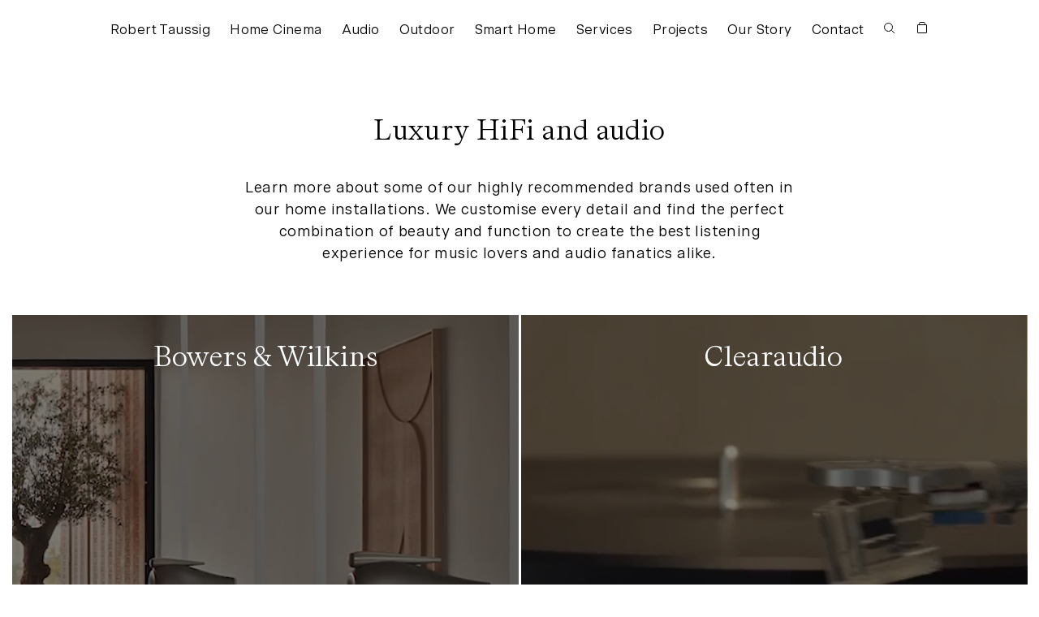

--- FILE ---
content_type: text/html; charset=utf-8
request_url: https://roberttaussig.com/audio
body_size: 39250
content:
<!DOCTYPE html><html lang="en"><head><meta charSet="utf-8"/><meta name="viewport" content="width=device-width"/><title>Luxury HiFi and Audio | Robert Taussig</title><meta property="og:title" content="Luxury HiFi and Audio | Robert Taussig"/><meta name="description" content="The finest audio for music lovers and audio fanatics alike, find the perfect headphones, turntables, 2-channel systems and wireless speakers"/><meta name="og:description" content="The finest audio for music lovers and audio fanatics alike, find the perfect headphones, turntables, 2-channel systems and wireless speakers"/><meta name="next-head-count" content="6"/><link rel="apple-touch-icon" sizes="180x180" href="/images/apple-touch-icon.png"/><link rel="icon" type="image/png" sizes="32x32" href="/images/favicon-32x32.png"/><link rel="icon" type="image/png" sizes="16x16" href="/images/favicon-16x16.png"/><link rel="manifest" href="/images/site.webmanifest"/><link rel="mask-icon" href="/images/safari-pinned-tab.svg" color="#5bbad5"/><meta name="msapplication-TileColor" content="#ffffff"/><meta name="theme-color" content="#ffffff"/><link rel="preload" href="/fonts/bradford-light.woff2" as="font" type="font/woff2" crossorigin="true"/><meta property="og:locale" content="en_GB"/><meta property="og:title" content="Robert Taussig"/><meta property="og:description" content="Robert Taussig"/><meta property="og:image" content="/images/social-share.jpg"/><meta property="og:url" content="https://roberttaussig.com"/><meta property="og:site_name" content="Robert Taussig"/><meta name="twitter:card" content="summary"/><meta name="twitter:description" content="Robert Taussig"/><meta name="twitter:title" content="Robert Taussig"/><meta property="og:video" content="/videos/social-share.mp4"/><meta property="og:video" content="/videos/social-share.mp4"/><meta property="og:video:secure_url" content="/videos/social-share.mp4"/><meta property="og:video:type" content="video/mp4"/><meta property="og:video:width" content="1920"/><meta property="og:video:height" content="1080"/><link rel="preload" href="/_next/static/css/2ab326b1b9309d6c.css" as="style"/><link rel="stylesheet" href="/_next/static/css/2ab326b1b9309d6c.css" data-n-g=""/><noscript data-n-css=""></noscript><script defer="" nomodule="" src="/_next/static/chunks/polyfills-c67a75d1b6f99dc8.js"></script><script src="/_next/static/chunks/webpack-86aee12d68b60c2e.js" defer=""></script><script src="/_next/static/chunks/framework-79bce4a3a540b080.js" defer=""></script><script src="/_next/static/chunks/main-1dfb1bb1c1ffc72c.js" defer=""></script><script src="/_next/static/chunks/pages/_app-bb672f75f88ea8fe.js" defer=""></script><script src="/_next/static/chunks/9669-ea0f85f96403c18c.js" defer=""></script><script src="/_next/static/chunks/6541-8444494823bb2cd9.js" defer=""></script><script src="/_next/static/chunks/1611-61f28a51e5e2bb77.js" defer=""></script><script src="/_next/static/chunks/9261-d6b8bdbdca8c0ef4.js" defer=""></script><script src="/_next/static/chunks/pages/audio-0f01ec2280d9b309.js" defer=""></script><script src="/_next/static/eHx20W7miGEDmYUPbn6qi/_buildManifest.js" defer=""></script><script src="/_next/static/eHx20W7miGEDmYUPbn6qi/_ssgManifest.js" defer=""></script><style data-styled="" data-styled-version="5.3.11">@page{margin:0cm !important;}/*!sc*/
*{margin:0;padding:0;}/*!sc*/
@media print{body{padding:0cm;margin:0cm;width:210mm;height:297mm;}}/*!sc*/
html{box-sizing:border-box;-webkit-print-color-adjust:exact;-webkit-tap-highlight-color:rgba(0,0,0,0);}/*!sc*/
*,*:before,*:after{box-sizing:inherit;}/*!sc*/
body,h1,h2,h3,h4,p{border:0;}/*!sc*/
.DraftEditor-root span,body{line-height:1;font-variation-settings:"wght" 330;}/*!sc*/
::selection{background:#f8f6f3;color:black;}/*!sc*/
#site .temporary-disable-scroll,.temporary-disable-scroll{overflow:hidden;}/*!sc*/
button:focus{outline:none;}/*!sc*/
#site{margin-left:auto;margin-right:auto;}/*!sc*/
.flexwrap{display:-webkit-box;display:-webkit-flex;display:-ms-flexbox;display:flex;min-height:100vh;-webkit-flex-direction:column;-ms-flex-direction:column;flex-direction:column;background:white;}/*!sc*/
@media (max-width:1024px){.flexwrap{min-height:120vh;}}/*!sc*/
.original,.price-format,.sale-price{display:block;}/*!sc*/
.original::first-letter,.price-format::first-letter,.sale-price::first-letter{padding-right:0.3rem;}/*!sc*/
@media (max-width:1280px){.original::first-letter,.price-format::first-letter,.sale-price::first-letter{padding-right:3px;}}/*!sc*/
.page{position:relative;z-index:2;width:100%;min-height:100vh;-webkit-transition:top 0.3s ease-in-out;transition:top 0.3s ease-in-out;}/*!sc*/
a,a:hover{cursor:pointer;}/*!sc*/
button{border:0;}/*!sc*/
fieldset{border:0;}/*!sc*/
.flexwrap main,.flexwrap-item{-webkit-flex:1;-ms-flex:1;flex:1;}/*!sc*/
.main-wrapper{background:white;width:100%;}/*!sc*/
body,h1,h2,h3,h4,p,a{text-rendering:optimizelegibility;-webkit-font-smoothing:antialiased;-ms-text-size-adjust:100%;color:#000;-webkit-letter-spacing:0.04rem;-moz-letter-spacing:0.04rem;-ms-letter-spacing:0.04rem;letter-spacing:0.04rem;}/*!sc*/
@media (max-width:1280px){body,h1,h2,h3,h4,p,a{-webkit-letter-spacing:0.4px;-moz-letter-spacing:0.4px;-ms-letter-spacing:0.4px;letter-spacing:0.4px;}}/*!sc*/
span.error{color:hsla(0,100%,50%,1);font-size:1.7rem;margin-top:1rem;display:block;}/*!sc*/
@media (max-width:1280px){span.error{font-size:17px;margin-top:10px;}}/*!sc*/
a{outline:0;-webkit-text-decoration:none;text-decoration:none;}/*!sc*/
ul{-webkit-text-decoration:none;text-decoration:none;list-style-type:none;padding:0;font-family:Bradford Light,Times New Roman,Times,serif;}/*!sc*/
.no-select{-webkit-user-select:none;-moz-user-select:none;-ms-user-select:none;user-select:none;}/*!sc*/
.page-context{position:relative;font-size:0;}/*!sc*/
button:hover{cursor:pointer;}/*!sc*/
.disabled{pointer-events:none;}/*!sc*/
input{-webkit-appearance:none;}/*!sc*/
input[type="password"]{font-family:arial;-webkit-letter-spacing:0.3rem;-moz-letter-spacing:0.3rem;-ms-letter-spacing:0.3rem;letter-spacing:0.3rem;}/*!sc*/
@media (max-width:1280px){input[type="password"]{-webkit-letter-spacing:3px;-moz-letter-spacing:3px;-ms-letter-spacing:3px;letter-spacing:3px;}}/*!sc*/
input:-webkit-autofill div{padding-left:1.2rem;}/*!sc*/
@media (max-width:1280px){input:-webkit-autofill div{padding-left:12px;}}/*!sc*/
input:-webkit-autofill,input:-webkit-autofill:hover,input:-webkit-autofill:focus textarea:-webkit-autofill,textarea:-webkit-autofill:hover textarea:-webkit-autofill:focus,select:-webkit-autofill,select:-webkit-autofill:hover,select:-webkit-autofill:focus{padding-left:1.2rem;-webkit-box-shadow:0 0 0px 1000px hsla(0,0%,97%,1) inset;-webkit-transition:background-color 5000s ease-in-out 0s;transition:background-color 5000s ease-in-out 0s;}/*!sc*/
@media (max-width:1280px){input:-webkit-autofill,input:-webkit-autofill:hover,input:-webkit-autofill:focus textarea:-webkit-autofill,textarea:-webkit-autofill:hover textarea:-webkit-autofill:focus,select:-webkit-autofill,select:-webkit-autofill:hover,select:-webkit-autofill:focus{padding-left:12px;}}/*!sc*/
h1,h2,h3,h4,h5,h6,p,a,li,span,input,label,button,em,figcaption{text-rendering:optimizelegibility;-webkit-font-smoothing:antialiased;-webkit-text-size-adjust:100%;-ms-text-size-adjust:100%;font-weight:normal;font-feature-settings:"kern" 1;}/*!sc*/
html,body{font-size:0.6944444444444444vmax;}/*!sc*/
cite{font-style:normal;}/*!sc*/
.page-appear,.page-enter{opacity:0;}/*!sc*/
.page-appear-active,.page-enter-active{-webkit-transition:opacity 10s ease-out;transition:opacity 10s ease-out;opacity:1;}/*!sc*/
.page-exit{-webkit-transition:opacity 10s ease-out;transition:opacity 10s ease-out;opacity:1;}/*!sc*/
.page-exit-active{opacity:0;}/*!sc*/
.page-wrapper{-webkit-transition:margin 0.3s ease-in-out;transition:margin 0.3s ease-in-out;}/*!sc*/
.cookie-layer + .page-wrapper{margin-top:8.7rem;}/*!sc*/
@media (max-width:1280px){.cookie-layer + .page-wrapper{margin-top:87px;}}/*!sc*/
@media screen and (max-width:1130px){.cookie-layer + .page-wrapper{margin-top:93px;}}/*!sc*/
@media screen and (max-width:1049px){.cookie-layer + .page-wrapper{margin-top:119px;}}/*!sc*/
@media (max-width:1024px){.cookie-layer + .page-wrapper{margin-top:128px;}}/*!sc*/
@media (max-width:768px){.cookie-layer + .page-wrapper{margin-top:120px;}}/*!sc*/
@media screen and (max-width:599px){.cookie-layer + .page-wrapper{margin-top:144px;}}/*!sc*/
@media screen and (max-width:446px){.cookie-layer + .page-wrapper{margin-top:166px;}}/*!sc*/
u l,ol{position:relative;}/*!sc*/
ol{padding-left:17px;}/*!sc*/
ul.list{padding-left:10px;font-size:2.1rem;line-height:1.77;}/*!sc*/
@media (max-width:1280px){ul.list{padding-left:10px;font-size:21px;}}/*!sc*/
@media (max-width:768px){ul.list{font-size:19px;}}/*!sc*/
ul li{position:relative;}/*!sc*/
ul.list li:before{position:absolute;left:-10px;top:1.6rem;width:2px;height:2px;border-radius:2px;background:black;display:block;-webkit-transform:translateY(calc(-50% - 1px));-ms-transform:translateY(calc(-50% - 1px));transform:translateY(calc(-50% - 1px));content:"";}/*!sc*/
@media (min-width:2081px){ul.list li:before{width:3px;height:3px;}}/*!sc*/
@media (max-width:1280px){ul.list li:before{top:15px;}}/*!sc*/
h6 a,p > a{-webkit-text-decoration:underline;text-decoration:underline;-webkit-text-decoration-skip-ink:auto;text-decoration-skip-ink:auto;text-underline-offset:0.2rem;}/*!sc*/
@media (max-width:1280px){h6 a,p > a{text-underline-offset:2px;}}/*!sc*/
.has-animated-lines a,.animated-line{-webkit-text-decoration:none;text-decoration:none;background-image:linear-gradient(currentColor,currentColor);background-position:0% 100%;background-repeat:no-repeat;background-size:0% 1px;padding-bottom:0.2rem;-webkit-transition:background-size 0.3s,color 0.25s ease-in-out;transition:background-size 0.3s,color 0.25s ease-in-out;}/*!sc*/
@media (min-width:2081px){.has-animated-lines a,.animated-line{background-size:0% 2px;}}/*!sc*/
@media (max-width:1280px){.has-animated-lines a,.animated-line{padding-bottom:2px;}}/*!sc*/
small .animated-line{background-position:0% 90%;}/*!sc*/
button.animated-line{padding-bottom:0;}/*!sc*/
.has-animated-lines a:hover,.has-animated-lines a:focus,.animated-line:hover,.animated-line:focus{background-size:100% 1px;}/*!sc*/
@media (min-width:2081px){.has-animated-lines a:hover,.has-animated-lines a:focus,.animated-line:hover,.animated-line:focus{background-size:100% 2px;}}/*!sc*/
.animated-background .background{position:absolute;top:0;left:0;width:100%;height:100%;border-radius:1.2rem;background:radial-gradient( ellipse at top,var(--color-complimentary1),transparent ),radial-gradient( ellipse at bottom,var(--color-base),var(--color-base) );background-size:400% 400%;-webkit-animation:gradient 15s ease infinite;animation:gradient 15s ease infinite;opacity:0;-webkit-transition:opacity 0.3s ease-in-out;transition:opacity 0.3s ease-in-out;}/*!sc*/
@-webkit-keyframes gradient{0%{background-position:0% 50%;}50%{background-position:100% 50%;}100%{background-position:0% 50%;}}/*!sc*/
@keyframes gradient{0%{background-position:0% 50%;}50%{background-position:100% 50%;}100%{background-position:0% 50%;}}/*!sc*/
@media (max-width:1280px){.animated-background .background{border-radius:12px;}}/*!sc*/
.animated-background:hover .background{opacity:1;}/*!sc*/
.cta{padding:1.4rem 1.2rem 0.9rem;border:1px solid #000;}/*!sc*/
@media (max-width:1280px){.cta{padding:14px 12px 9px 12px;}}/*!sc*/
.cta.primary{font-family:Selecta,Arial,Verdana,sans-serif;font-size:1.7rem;}/*!sc*/
@supports (font-variation-settings:normal){.cta.primary{font-family:Selecta VF,Arial,Verdana,sans-serif;}}/*!sc*/
@media (max-width:1280px){.cta.primary{font-size:17px;}}/*!sc*/
.cta:hover{background:#000;}/*!sc*/
.cta:hover,.cta:hover p{color:white;}/*!sc*/
button[disabled]{opacity:0.2;pointer-events:none;}/*!sc*/
.price span{display:inline-block;}/*!sc*/
.price.has-sale .original{position:relative;}/*!sc*/
.price.has-sale .original:after{position:absolute;display:block;content:'';height:1px;width:100%;background:black;top:0.5rem;}/*!sc*/
@media (max-width:1280px){.price.has-sale .original:after{top:5px;}}/*!sc*/
.price.has-sale .sale-price{padding-right:1.2rem;}/*!sc*/
@media (max-width:1280px){.price.has-sale .sale-price{padding-right:12px;}}/*!sc*/
data-styled.g1[id="sc-global-cZSFwu1"]{content:"sc-global-cZSFwu1,"}/*!sc*/
.clDHvh{position:relative;}/*!sc*/
.clDHvh .image-wrapper{position:relative;height:0;}/*!sc*/
.clDHvh.no-padding-bottom .image-wrapper{height:100%;}/*!sc*/
.clDHvh img{position:absolute;top:0;left:0;width:100%;height:100%;-webkit-transition:opacity 0.6s ease-in-out;transition:opacity 0.6s ease-in-out;}/*!sc*/
.clDHvh.lazy-pending img{opacity:0;}/*!sc*/
.clDHvh.lazy-visible img{opacity:1;}/*!sc*/
.clDHvh p{margin-top:1.2rem;font-family:Selecta,Arial,Verdana,sans-serif;font-size:1.7rem;line-height:1.45;}/*!sc*/
@supports (font-variation-settings:normal){.clDHvh p{font-family:Selecta VF,Arial,Verdana,sans-serif;}}/*!sc*/
@media (max-width:1280px){.clDHvh p{margin-top:12px;font-size:17px;}}/*!sc*/
data-styled.g2[id="ImageBlockstyled__ImageBlockStyles-sc-c39xss-0"]{content:"clDHvh,"}/*!sc*/
.cUNJSU{position:fixed;top:0;left:0;width:100%;display:-webkit-box;display:-webkit-flex;display:-ms-flexbox;display:flex;-webkit-box-pack:center;-webkit-justify-content:center;-ms-flex-pack:center;justify-content:center;-webkit-align-items:center;-webkit-box-align:center;-ms-flex-align:center;align-items:center;z-index:3;background:white;}/*!sc*/
@media (max-width:1024px){.cUNJSU{display:none;}}/*!sc*/
.cUNJSU section{margin:auto;display:-webkit-box;display:-webkit-flex;display:-ms-flexbox;display:flex;}/*!sc*/
.cUNJSU section > ul{display:-webkit-box;display:-webkit-flex;display:-ms-flexbox;display:flex;place-content:center;}/*!sc*/
.cUNJSU section > ul{padding-top:0.8rem;}/*!sc*/
@media (max-width:1280px){.cUNJSU section > ul{paddig-top:8px;}}/*!sc*/
.cUNJSU a,.cUNJSU a h1{font-family:Selecta,Arial,Verdana,sans-serif;font-size:1.7rem;}/*!sc*/
@supports (font-variation-settings:normal){.cUNJSU a,.cUNJSU a h1{font-family:Selecta VF,Arial,Verdana,sans-serif;}}/*!sc*/
@media (max-width:1280px){.cUNJSU a,.cUNJSU a h1{font-size:17px;}}/*!sc*/
.cUNJSU a{display:block;padding:2.3rem 1.2rem;}/*!sc*/
@media (max-width:1280px){.cUNJSU a{padding:23px 12px;}}/*!sc*/
.cUNJSU button{background:transparent;display:block;padding:2.8rem 1.2rem;}/*!sc*/
@media (max-width:1280px){.cUNJSU button{padding:28px 12px;}}/*!sc*/
.cUNJSU svg{width:1.6rem;height:1.6rem;}/*!sc*/
@media (max-width:1280px){.cUNJSU svg{width:16px;height:16px;}}/*!sc*/
.cUNJSU .bag{position:relative;top:-0.4rem;}/*!sc*/
@media (max-width:1280px){.cUNJSU .bag{top:-4px;}}/*!sc*/
.cUNJSU .bag svg path{fill:black;}/*!sc*/
.cUNJSU a,.cUNJSU svg,.cUNJSU h1{-webkit-transition:color 0.25s ease-in-out,background 0.25s ease-in-out,stroke 0.25s ease-in-out;transition:color 0.25s ease-in-out,background 0.25s ease-in-out,stroke 0.25s ease-in-out;}/*!sc*/
.cUNJSU .search-svg,.cUNJSU .close-svg{position:relative;width:auto;height:1.6rem;top:-0.8rem;stroke:black;}/*!sc*/
@media (max-width:1280px){.cUNJSU .search-svg,.cUNJSU .close-svg{top:-8px;height:16px;}}/*!sc*/
.cUNJSU.is-video .search svg circle,.cUNJSU.is-video .search svg path,.cUNJSU.is-inverse .search svg circle,.cUNJSU.is-inverse .search svg path{stroke:white;}/*!sc*/
.cUNJSU.is-inverse a,.cUNJSU.is-inverse svg,.cUNJSU.is-inverse h1{color:hsla(0,0%,62%,1);stroke:hsla(0,0%,62%,1);}/*!sc*/
.cUNJSU.is-product{background:hsla(0,0%,90%,0.85);}/*!sc*/
.cUNJSU.is-video{background:transparent;}/*!sc*/
.cUNJSU.is-dark-background a,.cUNJSU.is-dark-background h1,.cUNJSU.is-video a,.cUNJSU.is-video h1{color:white;}/*!sc*/
.cUNJSU.is-search-active a,.cUNJSU.is-search-active h1{color:black;}/*!sc*/
.cUNJSU .close-svg{display:none;}/*!sc*/
.cUNJSU.is-search-active .close-svg{display:block;}/*!sc*/
.cUNJSU.is-search-active .search svg circle,.cUNJSU.is-search-active .search svg path{stroke:black;}/*!sc*/
.cUNJSU.is-video .bag svg rect{stroke:white;}/*!sc*/
.cUNJSU.is-video .bag svg path{fill:white;}/*!sc*/
.cUNJSU.is-search-active .bag svg rect{stroke:black;}/*!sc*/
.cUNJSU.is-search-active .bag svg path{fill:black;}/*!sc*/
.cUNJSU.is-video.is-dark-background{background:transparent !important;}/*!sc*/
.cUNJSU.is-search-active .close-svg{display:block;}/*!sc*/
.cUNJSU.is-search-active .search-svg{display:none;}/*!sc*/
.cUNJSU.is-navigation-hidden{display:none;-webkit-user-select:none;-moz-user-select:none;-ms-user-select:none;user-select:none;}/*!sc*/
.cUNJSU svg{overflow:visible;}/*!sc*/
data-styled.g6[id="Navstyled__NavStyles-sc-zuboro-0"]{content:"cUNJSU,"}/*!sc*/
.IFBhb{position:fixed;top:0;left:0;width:100%;display:none;-webkit-box-pack:center;-webkit-justify-content:center;-ms-flex-pack:center;justify-content:center;-webkit-align-items:center;-webkit-box-align:center;-ms-flex-align:center;align-items:center;z-index:5;background:white;border-bottom:2px solid #000;}/*!sc*/
@media (max-width:1024px){.IFBhb{display:-webkit-box;display:-webkit-flex;display:-ms-flexbox;display:flex;}}/*!sc*/
.IFBhb section{margin:auto;display:-webkit-box;display:-webkit-flex;display:-ms-flexbox;display:flex;position:relative;width:100%;-webkit-box-pack:justify;-webkit-justify-content:space-between;-ms-flex-pack:justify;justify-content:space-between;-webkit-align-items:center;-webkit-box-align:center;-ms-flex-align:center;align-items:center;}/*!sc*/
.IFBhb ul{display:-webkit-box;display:-webkit-flex;display:-ms-flexbox;display:flex;-webkit-align-items:center;-webkit-box-align:center;-ms-flex-align:center;align-items:center;}/*!sc*/
.IFBhb a,.IFBhb a h1,.IFBhb a h2{font-family:Selecta,Arial,Verdana,sans-serif;}/*!sc*/
@supports (font-variation-settings:normal){.IFBhb a,.IFBhb a h1,.IFBhb a h2{font-family:Selecta VF,Arial,Verdana,sans-serif;}}/*!sc*/
@media (max-width:1280px){.IFBhb a,.IFBhb a h1,.IFBhb a h2{font-size:20px;}}/*!sc*/
.IFBhb a h1,.IFBhb a h2{margin-top:6px;}/*!sc*/
.IFBhb a{display:block;padding:2.3rem 2rem;}/*!sc*/
@media (max-width:1280px){.IFBhb a{padding:23px 15px;}}/*!sc*/
.IFBhb a,.IFBhb svg,.IFBhb svg rect,.IFBhb h1,.IFBhb h2{-webkit-transition:color 0.25s ease-in-out,background 0.25s ease-in-out,stroke 0.25s ease-in-out;transition:color 0.25s ease-in-out,background 0.25s ease-in-out,stroke 0.25s ease-in-out;}/*!sc*/
.IFBhb.is-inverse a,.IFBhb.is-inverse svg,.IFBhb.is-inverse h1,.IFBhb.is-inverse h2{color:hsla(0,0%,62%,1);stroke:hsla(0,0%,62%,1);}/*!sc*/
.IFBhb.is-video a,.IFBhb.is-video h1,.IFBhb.is-video h2{color:white;}/*!sc*/
.IFBhb.is-video{background:transparent;border-bottom-color:transparent;}/*!sc*/
.IFBhb.is-search-active.is-video{background:black;}/*!sc*/
.IFBhb.is-product{background:hsla(0,0%,90%,0.85);border-bottom-color:transparent;}/*!sc*/
.IFBhb.is-menu-active.is-video{border-bottom-color:white;}/*!sc*/
.IFBhb button{background:transparent;display:block;padding:2.8rem 1.2rem;}/*!sc*/
@media (max-width:1280px){.IFBhb button{padding:26px 12px;}}/*!sc*/
.IFBhb .menu{padding-right:22px;}/*!sc*/
.IFBhb button.bag{padding-right:10px;}/*!sc*/
.IFBhb .menu-svg{width:25px;height:18px;}/*!sc*/
.IFBhb .is-menu svg .line,.IFBhb .is-close svg .line{stroke:black;}/*!sc*/
.IFBhb.is-dark-background h1{color:white;stroke:white;}/*!sc*/
.IFBhb.is-dark-background .menu-svg path,.IFBhb.is-video .menu-svg path{fill:white;}/*!sc*/
.IFBhb .search .close-svg path,.IFBhb .is-close svg path{stroke:black;}/*!sc*/
.IFBhb.is-dark-background a,.IFBhb.is-dark-background h1,.IFBhb.is-dark-background .is-menu svg .line,.IFBhb.is-dark-background .is-close svg path,.IFBhb.is-video .is-menu svg .line,.IFBhb.is-video .is-close svg path{stroke:white;}/*!sc*/
.IFBhb.is-video .search-svg path{fill:white;}/*!sc*/
.IFBhb.is-video .search .close-svg path{stroke:white;}/*!sc*/
.IFBhb.is-navigation-hidden{display:none;-webkit-user-select:none;-moz-user-select:none;-ms-user-select:none;user-select:none;}/*!sc*/
data-styled.g7[id="NavMobilestyled__NavMobileStyles-sc-11ahfy0-0"]{content:"IFBhb,"}/*!sc*/
.gMYoko{position:fixed;z-index:4;display:-webkit-box;display:-webkit-flex;display:-ms-flexbox;display:flex;width:100vw;height:100vh;height:100svh;-webkit-flex-direction:column;-ms-flex-direction:column;flex-direction:column;pointer-events:none;}/*!sc*/
.gMYoko ul,.gMYoko li{padding:0;margin:0;}/*!sc*/
.gMYoko ul{position:fixed;bottom:0;right:0;left:0;top:0;display:-webkit-box;display:-webkit-flex;display:-ms-flexbox;display:flex;-webkit-flex-direction:column;-ms-flex-direction:column;flex-direction:column;list-style:none;-webkit-align-items:center;-webkit-box-align:center;-ms-flex-align:center;align-items:center;-webkit-box-pack:end;-webkit-justify-content:flex-end;-ms-flex-pack:end;justify-content:flex-end;}/*!sc*/
.gMYoko li{width:100%;position:relative;pointer-events:auto;background:white;padding:1.6rem 2rem 1.6rem 2rem;}/*!sc*/
@media (max-width:1280px){.gMYoko li{padding:16px 16px;}}/*!sc*/
@media (max-width:1024px){.gMYoko li{padding:16px 16px;}}/*!sc*/
@media (max-width:768px){.gMYoko li{background:white;padding:16px 15px 16px 15px;}}/*!sc*/
.gMYoko li{-webkit-transition:border-color 0.25 ease-in-out;transition:border-color 0.25 ease-in-out;border-top:1px solid hsla(0,0%,62%,1);}/*!sc*/
@media (-webkit-min-device-pixel-ratio:2),(min-resolution:192dpi){.gMYoko li{border-top:0.5px solid hsla(0,0%,62%,1);}}/*!sc*/
.gMYoko li.has-error span{color:hsla(0,100%,50%,1);}/*!sc*/
.gMYoko li span{display:block;font-family:Bradford Light,Times New Roman,Times,serif;font-size:2.1rem;line-height:1.77;}/*!sc*/
@media (max-width:1280px){.gMYoko li span{font-size:21px;}}/*!sc*/
@media (max-width:520px){.gMYoko li span{font-size:19px;}}/*!sc*/
.gMYoko li.notification span{text-align:left;}/*!sc*/
.gMYoko .close-btn{position:absolute;width:9.5rem;top:0;right:0;padding:0;height:100%;}/*!sc*/
@media (max-width:1280px){.gMYoko .close-btn{width:95px;}}/*!sc*/
.gMYoko .close-btn .circle{left:50%;background:transparent;}/*!sc*/
.gMYoko .close-btn:hover .circle{background:rgb(0,11,38);}/*!sc*/
.gMYoko li.notification .close-btn .circle{top:50%;}/*!sc*/
data-styled.g9[id="Notificationsstyled__NotificationsStyles-sc-1i6bc8o-0"]{content:"gMYoko,"}/*!sc*/
.bOGbpO{position:fixed;bottom:0;width:100%;height:100vh;z-index:2;overflow:hidden;display:none;background:hsla(0,0%,90%,1);pointer-events:none;opacity:0;}/*!sc*/
.bOGbpO .image-block,.bOGbpO .image-block img{width:100%;height:100%;}/*!sc*/
.bOGbpO.is-product{display:block;}/*!sc*/
.bOGbpO img{object-fit:cover;}/*!sc*/
.bOGbpO .image-wrapper{height:100%;}/*!sc*/
.bOGbpO .next,.bOGbpO .overlay,.bOGbpO .next .image-block .image-wrapper{position:absolute;top:0;left:0;width:100vw;height:100vh;}/*!sc*/
@media (max-width:768px){.bOGbpO .next .image-block .image-wrapper{height:calc(100vh - 77px);}}/*!sc*/
.bOGbpO .next img{position:absolute;top:0;left:0;-webkit-user-drag:none;-moz-user-drag:none;-ms-user-drag:none;user-drag:none;-webkit-user-select:none;-moz-user-select:none;-ms-user-select:none;user-select:none;width:100%;height:100vh;object-fit:contain;height:-webkit-fill-available;-webkit-transform-origin:center;-ms-transform-origin:center;transform-origin:center;}/*!sc*/
@media (max-width:768px){.bOGbpO .next img{height:calc(100vh - 77px);}}/*!sc*/
.bOGbpO .overlay{z-index:2;background:black;opacity:0.25;}/*!sc*/
.bOGbpO .next-btn{position:absolute;bottom:30px;left:0;right:0;z-index:2;overflow:hidden;}/*!sc*/
.bOGbpO .next-btn > section{position:relative;width:45.4rem;height:12rem;border:1px solid black;display:-webkit-box;display:-webkit-flex;display:-ms-flexbox;display:flex;background:white;margin-left:auto;margin-right:auto;}/*!sc*/
@media (max-width:1280px){.bOGbpO .next-btn > section{width:454px;height:120px;}}/*!sc*/
@media (-webkit-min-device-pixel-ratio:2),(min-resolution:192dpi){.bOGbpO .next-btn > section{border-width:0.5px;}}/*!sc*/
@media (max-width:768px){.bOGbpO .next-btn > section{width:calc(100% - 40px);height:100px;}}/*!sc*/
.bOGbpO .featured-image > section,.bOGbpO .featured-image .image-block{height:100%;}/*!sc*/
.bOGbpO .featured-image img{object-fit:contain;}/*!sc*/
.bOGbpO .featured-image .lifestyle img{object-fit:cover;object-position:50% 40%;}/*!sc*/
.bOGbpO .featured-image{-webkit-flex-basis:13.6rem;-ms-flex-preferred-size:13.6rem;flex-basis:13.6rem;height:100%;background:hsla(0,0%,90%,1);}/*!sc*/
@media (max-width:1280px){.bOGbpO .featured-image{-webkit-flex-basis:136px;-ms-flex-preferred-size:136px;flex-basis:136px;}}/*!sc*/
@media (max-width:768px){.bOGbpO .featured-image{-webkit-flex-basis:80px;-ms-flex-preferred-size:80px;flex-basis:80px;}}/*!sc*/
.bOGbpO .featured-image .image-wrapper{padding-bottom:initial !important;height:100% !important;}/*!sc*/
.bOGbpO .text{-webkit-flex:1;-ms-flex:1;flex:1;display:-webkit-box;display:-webkit-flex;display:-ms-flexbox;display:flex;height:100%;-webkit-flex-direction:column;-ms-flex-direction:column;flex-direction:column;-webkit-box-pack:center;-webkit-justify-content:center;-ms-flex-pack:center;justify-content:center;-webkit-align-items:flex-start;-webkit-box-align:flex-start;-ms-flex-align:flex-start;align-items:flex-start;padding:1.5rem;}/*!sc*/
@media (max-width:1280px){.bOGbpO .text{padding:15px;}}/*!sc*/
.bOGbpO .text span{font-size:1.7rem;font-family:Selecta,Arial,Verdana,sans-serif;color:#000;}/*!sc*/
@supports (font-variation-settings:normal){.bOGbpO .text span{font-family:Selecta VF,Arial,Verdana,sans-serif;}}/*!sc*/
@media (max-width:1280px){.bOGbpO .text span{font-size:17px;}}/*!sc*/
.bOGbpO .text > section{text-align:left;}/*!sc*/
.bOGbpO .text p{font-family:Bradford Light,Times New Roman,Times,serif;font-size:2.1rem;line-height:1.28;display:inline;}/*!sc*/
@media (max-width:1280px){.bOGbpO .text p{font-size:21px;}}/*!sc*/
@media (max-width:768px){.bOGbpO .text p{font-size:22px;}}/*!sc*/
.bOGbpO.is-navigating-back{display:none !important;visibility:hidden !important;}/*!sc*/
.bOGbpO.is-hidden .overlay{opacity:0;}/*!sc*/
data-styled.g11[id="NextUpAnimatedstyled__NextUpStyles-sc-1f7o9dr-0"]{content:"bOGbpO,"}/*!sc*/
.gbNDMm{position:fixed;top:0;left:0;width:100%;height:100%;z-index:2;overflow:auto;pointer-events:none;-webkit-user-select:none;-moz-user-select:none;-ms-user-select:none;user-select:none;display:none;}/*!sc*/
.gbNDMm.is-active{pointer-events:auto;-webkit-user-select:auto;-moz-user-select:auto;-ms-user-select:auto;user-select:auto;display:block;}/*!sc*/
.gbNDMm .list-cell{aspect-ratio:2258 / 3500;background:hsla(0,0%,90%,1);}/*!sc*/
@media (max-width:768px){.gbNDMm .list-cell{aspect-ratio:2258 / 4000;}}/*!sc*/
.gbNDMm .list-cell img{object-fit:contain;object-position:50% 0%;}/*!sc*/
.gbNDMm .list-cell.is-inverse{background:black;}/*!sc*/
.gbNDMm .list-cell.is-inverse a p,.gbNDMm .list-cell.is-inverse a span{color:white;}/*!sc*/
data-styled.g12[id="Searchstyled__SearchStyles-sc-40nrpw-0"]{content:"gbNDMm,"}/*!sc*/
.kFQwea{position:-webkit-sticky;position:sticky;top:0;left:0;z-index:2;background:white;width:100%;height:calc(8.3rem + 7.1rem);}/*!sc*/
@media (max-width:1280px){.kFQwea{height:calc(83px + 71px);}}/*!sc*/
@media (max-width:768px){.kFQwea{background:transparent;height:calc(72px + 120px);}}/*!sc*/
.kFQwea form{position:relative;padding-top:calc(8.3rem - 0.3rem);height:calc(8.3rem + 7.1rem);}/*!sc*/
@media (max-width:1280px){.kFQwea form{padding-top:83px;height:calc(83px + 71px);}}/*!sc*/
@media (max-width:768px){.kFQwea form{height:calc(72px + 120px);}}/*!sc*/
.kFQwea form > span.label{position:absolute;bottom:2.4rem;z-index:2;left:2rem;-webkit-user-select:none;-moz-user-select:none;-ms-user-select:none;user-select:none;pointer-events:none;}/*!sc*/
@media (max-width:1280px){.kFQwea form > span.label{font-size:17px;left:20px;bottom:24px;}}/*!sc*/
@media (max-width:768px){.kFQwea form > span.label{bottom:initial;left:20px;top:calc(72px + 20px);}}/*!sc*/
.kFQwea form span.label,.kFQwea .actions .text{font-family:Selecta,Arial,Verdana,sans-serif;font-size:1.7rem;}/*!sc*/
@supports (font-variation-settings:normal){.kFQwea form span.label,.kFQwea .actions .text{font-family:Selecta VF,Arial,Verdana,sans-serif;}}/*!sc*/
@media (max-width:1280px){.kFQwea form span.label,.kFQwea .actions .text{font-size:17px;}}/*!sc*/
.kFQwea .actions{position:absolute;right:2rem;top:calc(8.3rem);height:7.2rem;width:auto;display:-webkit-box;display:-webkit-flex;display:-ms-flexbox;display:flex;-webkit-align-items:center;-webkit-box-align:center;-ms-flex-align:center;align-items:center;}/*!sc*/
@media (max-width:1280px){.kFQwea .actions{top:calc(83px);right:20px;height:72px;}}/*!sc*/
@media (max-width:768px){.kFQwea .actions{width:100%;height:120px;pointer-events:none;-webkit-box-pack:end;-webkit-justify-content:flex-end;-ms-flex-pack:end;justify-content:flex-end;}}/*!sc*/
.kFQwea form .search-input{text-align:center;}/*!sc*/
@media (max-width:768px){.kFQwea form .search-input{text-align:left;}}/*!sc*/
.kFQwea form span.label-title{display:none;}/*!sc*/
.kFQwea form .search-input{height:7.2rem;font-family:Bradford Light,Times New Roman,Times,serif;font-size:2.4rem;border-right:0 !important;border-bottom:1px solid hsla(0,0%,93%,1);border-left:0 !important;border-radius:0 !important;padding-top:0;padding-bottom:0;}/*!sc*/
@media (max-width:1280px){.kFQwea form .search-input{font-size:24px;height:72px;}}/*!sc*/
@media (max-width:1024px){.kFQwea form .search-input{font-size:22px;}}/*!sc*/
@media (max-width:768px){.kFQwea form .search-input{height:120px;}}/*!sc*/
.kFQwea form .search-input:focus,.kFQwea form .search-input:active,.kFQwea form .search-input.has-value{border-right:0;border-bottom:1px solid hsla(0,0%,93%,1);border-left:0;}/*!sc*/
.kFQwea form .search-input input{padding-left:20px;}/*!sc*/
.kFQwea form .search-input.has-value{border-right:0;border-left:0;}/*!sc*/
.kFQwea .reset-btn.primary{width:auto;}/*!sc*/
.kFQwea .spec-btn{margin-top:0.5rem;}/*!sc*/
@media (max-width:1280px){.kFQwea .spec-btn{margin-top:5px;}}/*!sc*/
@media (max-width:768px){.kFQwea .spec-btn{position:absolute;bottom:10px;left:40px;pointer-events:auto;}}/*!sc*/
.kFQwea .spec-btn + button{margin-left:1.5rem;}/*!sc*/
@media (max-width:1280px){.kFQwea .spec-btn + button{margin-left:15px;}}/*!sc*/
@media (max-width:768px){.kFQwea .spec-btn + button{pointer-events:auto;}}/*!sc*/
data-styled.g13[id="SearchInputstyled__SearchInputStyles-sc-14xu0sp-0"]{content:"kFQwea,"}/*!sc*/
.iOBmXV{font-size:0;}/*!sc*/
.iOBmXV input.has-error{background:hsla(10,99%,59%,0.05);border-color:hsla(0,100%,50%,1);color:hsla(0,100%,50%,1);}/*!sc*/
.iOBmXV label{font-size:1.7rem;}/*!sc*/
@media (max-width:1280px){.iOBmXV label{font-size:17px;}}/*!sc*/
.iOBmXV input{font-size:1.7rem;font-family:Selecta,Arial,Verdana,sans-serif;}/*!sc*/
@supports (font-variation-settings:normal){.iOBmXV input{font-family:Selecta VF,Arial,Verdana,sans-serif;font-variation-settings:inherit;}}/*!sc*/
@media (max-width:1280px){.iOBmXV input{font-size:17px;}}/*!sc*/
.iOBmXV label{position:relative;display:block;}/*!sc*/
.iOBmXV input{display:block;border:1px solid hsla(0,0%,62%,1);width:100%;padding:1.9rem 1.2rem 0.1rem 1.2rem;-webkit-transition:all ease-in-out 0.25s;transition:all ease-in-out 0.25s;border-radius:0;}/*!sc*/
@media (max-width:1280px){.iOBmXV input{padding:19px 12px 1px 12px;}}/*!sc*/
.iOBmXV input:-webkit-autofill,.iOBmXV input:-webkit-autofill:hover,.iOBmXV input:-webkit-autofill:focus,.iOBmXV input.has-value,.iOBmXV input:focus,.iOBmXV input:active{border:1px solid black;outline:none;}/*!sc*/
.iOBmXV input::-webkit-contacts-auto-fill-button{right:1.6rem;}/*!sc*/
@media (max-width:1280px){.iOBmXV input::-webkit-contacts-auto-fill-button{right:16px;}}/*!sc*/
.iOBmXV span.label-title{position:absolute;display:block;top:calc(50% + 1px);-webkit-transform:translateY(-50%);-ms-transform:translateY(-50%);transform:translateY(-50%);padding-left:1.2rem;-webkit-transition:all ease-in-out 0.25s;transition:all ease-in-out 0.25s;color:black;pointer-events:none;font-family:Bradford Light,Times New Roman,Times,serif;font-size:1.7rem;}/*!sc*/
@media (max-width:1280px){.iOBmXV span.label-title{padding-left:12px;font-size:17px;}}/*!sc*/
.iOBmXV.secondary input{background:transparent;}/*!sc*/
@media (max-width:520px){.iOBmXV.secondary input,.iOBmXV.secondary span.label-title{padding-left:15px;}}/*!sc*/
.iOBmXV.secondary input:-webkit-autofill,.iOBmXV.secondary input:-webkit-autofill:hover,.iOBmXV.secondary input:-webkit-autofill:focus,.iOBmXV.secondary input.has-value,.iOBmXV.secondary input{border-left:initial;border-right:initial;border-top:initial;}/*!sc*/
.iOBmXV input:focus,.iOBmXV input.has-value{border-color:black;}/*!sc*/
.iOBmXV input.hasError{color:hsla(0,100%,50%,1);}/*!sc*/
.iOBmXV input.has-value + span{-webkit-transition:color 0.25s ease-in-out,translate 0.25s ease-in-out;transition:color 0.25s ease-in-out,translate 0.25s ease-in-out;}/*!sc*/
.iOBmXV input:focus + span,.iOBmXV input.has-value + span{-webkit-transform:translateY(-1.7rem);-ms-transform:translateY(-1.7rem);transform:translateY(-1.7rem);font-size:1.3rem;color:hsl(255,13%,6%,1);}/*!sc*/
@media (max-width:1280px){.iOBmXV input:focus + span,.iOBmXV input.has-value + span{font-size:13px;-webkit-transform:translateY(-17px);-ms-transform:translateY(-17px);transform:translateY(-17px);}}/*!sc*/
.iOBmXV span.error{color:hsla(0,100%,50%,1);font-size:1.7rem;font-family:Selecta,Arial,Verdana,sans-serif;margin-top:1rem;display:block;}/*!sc*/
@supports (font-variation-settings:normal){.iOBmXV span.error{font-family:Selecta VF,Arial,Verdana,sans-serif;}}/*!sc*/
@media (max-width:1280px){.iOBmXV span.error{font-size:17px;margin-top:10px;}}/*!sc*/
data-styled.g14[id="Inputstyled__InputStyles-sc-14hqgph-0"]{content:"iOBmXV,"}/*!sc*/
.bVdMBy{display:-webkit-box;display:-webkit-flex;display:-ms-flexbox;display:flex;}/*!sc*/
.bVdMBy:hover{cursor:pointer;}/*!sc*/
.bVdMBy .icon-container{position:relative;}/*!sc*/
.bVdMBy .icon-container:before{position:absolute;top:0;left:-3px;content:"";display:block;background:transparent;width:25px;height:25px;border-radius:25px;opacity:0.5;-webkit-transition:background 0.25s ease-in-out;transition:background 0.25s ease-in-out;}/*!sc*/
@media (max-width:768px){.bVdMBy .icon-container:before{top:-2px;}}/*!sc*/
.bVdMBy:hover .icon-container:before{background:hsla(0,0%,62%,1);}/*!sc*/
.bVdMBy .icon{position:relative;padding:0 11px;}/*!sc*/
@media (max-width:1280px){.bVdMBy .icon{padding:0 11px;}}/*!sc*/
.bVdMBy input{position:absolute;top:-1.12rem;left:-1.12rem;width:2.25rem;height:2.25rem;opacity:0;}/*!sc*/
@media (max-width:1280px){.bVdMBy input{top:-22px;left:-22px;width:45px;height:45px;}}/*!sc*/
.bVdMBy .text{font-size:2.1rem;line-height:1.3;margin-top:0.1rem;}/*!sc*/
@media (max-width:1280px){.bVdMBy .text{font-size:19px;margin-top:1px;}}/*!sc*/
.bVdMBy .radio-svg-container{position:absolute;pointer-events:none;-webkit-user-select:none;-moz-user-select:none;-ms-user-select:none;user-select:none;left:0;top:0;width:100%;height:100%;border-radius:100%;background:transparent;-webkit-transition:background 0.25s ease-in-out;transition:background 0.25s ease-in-out;}/*!sc*/
.bVdMBy .radio-svg-container > span{position:absolute;top:1rem;left:calc(50% - 2px);width:15px;height:15px;-webkit-transform:translate(-50%,-50%);-ms-transform:translate(-50%,-50%);transform:translate(-50%,-50%);}/*!sc*/
@media (max-width:1280px){.bVdMBy .radio-svg-container > span{top:10px;}}/*!sc*/
.bVdMBy .radio-svg-container > span:nth-child(1) svg{opacity:0;-webkit-transform:scale(0);-ms-transform:scale(0);transform:scale(0);-webkit-transition:-webkit-transform 0.25s ease-in-out,opacity 0.25s ease-in-out;-webkit-transition:transform 0.25s ease-in-out,opacity 0.25s ease-in-out;transition:transform 0.25s ease-in-out,opacity 0.25s ease-in-out;}/*!sc*/
.bVdMBy .radio-svg-container.is-checked > span:nth-child(1) svg{-webkit-transform:scale(0.9);-ms-transform:scale(0.9);transform:scale(0.9);opacity:1;}/*!sc*/
.bVdMBy .text a{pointer-events:auto;border-bottom:1px solid black;}/*!sc*/
data-styled.g15[id="InputRadiostyled__InputRadioStyles-sc-yqjpw1-0"]{content:"bVdMBy,"}/*!sc*/
.fsSGDz{-webkit-transition:opacity 0.3s ease-in-out;transition:opacity 0.3s ease-in-out;}/*!sc*/
.fsSGDz.is-visible{opacity:1;}/*!sc*/
.fsSGDz.is-hidden{opacity:0;}/*!sc*/
data-styled.g16[id="SectionFadeInstyled__SectionFadeInStyles-sc-vqbbt-0"]{content:"fsSGDz,"}/*!sc*/
.bsTSqk{position:relative;}/*!sc*/
.bsTSqk video{width:100%;height:100%;}/*!sc*/
.bsTSqk .video-container{position:relative;}/*!sc*/
.bsTSqk.has-title .video-container:after{position:absolute;left:0;top:0;display:block;content:"";width:100%;height:100%;background:black;z-index:2;opacity:0.3;}/*!sc*/
.bsTSqk article{position:absolute;display:block;z-index:3;width:100%;height:100%;top:0;}/*!sc*/
data-styled.g20[id="VideoShortLoopstyled__VideoShortLoopStyles-sc-m3jcw-0"]{content:"bsTSqk,"}/*!sc*/
.mTwXb video{display:block;-webkit-transition:opacity 0.3s ease-in-out;transition:opacity 0.3s ease-in-out;opacity:0;}/*!sc*/
.mTwXb video.is-poster-loaded{opacity:1;}/*!sc*/
.mTwXb img{position:absolute;top:0;left:0;width:100%;height:100%;object-fit:contain;}/*!sc*/
.mTwXb.is-data-loaded img{display:none;}/*!sc*/
.mTwXb > section{position:relative;width:100%;}/*!sc*/
data-styled.g21[id="VideoMp4styled__VideoStyles-sc-6drlnr-0"]{content:"mTwXb,"}/*!sc*/
.jYtkge{width:100%;display:grid;grid-template-columns:repeat(2,1fr);-webkit-column-gap:2rem;column-gap:2rem;row-gap:15px;}/*!sc*/
@media (max-width:1280px){.jYtkge{-webkit-column-gap:15px;column-gap:15px;}}/*!sc*/
@media (max-width:768px){.jYtkge{grid-template-columns:repeat(1,1fr);}}/*!sc*/
.jYtkge.is-media-right .text{-webkit-order:-1;-ms-flex-order:-1;order:-1;margin-left:6.7rem;}/*!sc*/
@media (max-width:1280px){.jYtkge.is-media-right .text{margin-left:67px;}}/*!sc*/
@media (max-width:768px){.jYtkge.is-media-right .text{-webkit-order:initial;-ms-flex-order:initial;order:initial;margin-left:0;}}/*!sc*/
.jYtkge .text{display:-webkit-box;display:-webkit-flex;display:-ms-flexbox;display:flex;-webkit-align-items:flex-start;-webkit-box-align:flex-start;-ms-flex-align:flex-start;align-items:flex-start;-webkit-box-pack:center;-webkit-justify-content:center;-ms-flex-pack:center;justify-content:center;margin-left:11.8rem;padding-top:6rem;max-width:45.5rem;}/*!sc*/
@media (max-width:1280px){.jYtkge .text{padding-top:60px;margin-left:118px;max-width:455px;}}/*!sc*/
@media (max-width:1024px){.jYtkge .text{margin-left:30px;margin-right:30px;padding-top:30px;}}/*!sc*/
@media (max-width:768px){.jYtkge .text{margin-left:initial;margin-right:initial;padding-top:0;}}/*!sc*/
.jYtkge .text div,.jYtkge .text > section{display:grid;grid-template-columns:repeat(1,1fr);row-gap:1.8rem;}/*!sc*/
@media (max-width:1280px){.jYtkge .text div,.jYtkge .text > section{row-gap:18px;}}/*!sc*/
@media (max-width:768px){.jYtkge .text div,.jYtkge .text > section{row-gap:9px;}}/*!sc*/
.jYtkge .text > section{position:-webkit-sticky;position:sticky;top:30%;}/*!sc*/
@media (max-width:768px){.jYtkge .text > section{position:relative;top:initial;}}/*!sc*/
.jYtkge h2 + p,.jYtkge h2 + h2,.jYtkge h2 + h3,.jYtkge h3 + h3,.jYtkge h3 + p{padding-top:1.8rem;}/*!sc*/
@media (max-width:1280px){.jYtkge h2 + p,.jYtkge h2 + h2,.jYtkge h2 + h3,.jYtkge h3 + h3,.jYtkge h3 + p{padding-top:18px;}}/*!sc*/
.jYtkge ul,.jYtkge ol,.jYtkge section > p,.jYtkge div > p{font-family:Selecta,Arial,Verdana,sans-serif;font-size:2.1rem;line-height:1.45;}/*!sc*/
@supports (font-variation-settings:normal){.jYtkge ul,.jYtkge ol,.jYtkge section > p,.jYtkge div > p{font-family:Selecta VF,Arial,Verdana,sans-serif;}}/*!sc*/
@media (max-width:1280px){.jYtkge ul,.jYtkge ol,.jYtkge section > p,.jYtkge div > p{font-size:21px;}}/*!sc*/
@media (max-width:768px){.jYtkge ul,.jYtkge ol,.jYtkge section > p,.jYtkge div > p{font-size:19px;}}/*!sc*/
.jYtkge .media{position:relative;}/*!sc*/
.jYtkge .caption{position:absolute;bottom:0;left:0;width:100%;height:100%;display:-webkit-box;display:-webkit-flex;display:-ms-flexbox;display:flex;-webkit-align-items:flex-end;-webkit-box-align:flex-end;-ms-flex-align:flex-end;align-items:flex-end;-webkit-box-pack:center;-webkit-justify-content:center;-ms-flex-pack:center;justify-content:center;z-index:2;padding:3rem 0;}/*!sc*/
@media (max-width:1280px){.jYtkge .caption{padding:3rem 0;}}/*!sc*/
data-styled.g22[id="EditorialTwoColumnMediastyled__EditorialTwoColumnMediaStyles-sc-1xfahon-0"]{content:"jYtkge,"}/*!sc*/
.IfSCB{width:auto;}/*!sc*/
.IfSCB a{font-family:Selecta,Arial,Verdana,sans-serif;font-size:1.7rem;text-align:center;-webkit-letter-spacing:0.05rem;-moz-letter-spacing:0.05rem;-ms-letter-spacing:0.05rem;letter-spacing:0.05rem;padding:1.4rem 1.2rem 0.9rem 1.2rem;border:1px solid #000;display:inline-block;width:auto;}/*!sc*/
@supports (font-variation-settings:normal){.IfSCB a{font-family:Selecta VF,Arial,Verdana,sans-serif;}}/*!sc*/
@media (max-width:1280px){.IfSCB a{padding:14px 12px 9px 12px;font-size:17px;-webkit-letter-spacing:0.5px;-moz-letter-spacing:0.5px;-ms-letter-spacing:0.5px;letter-spacing:0.5px;}}/*!sc*/
@media (-webkit-min-device-pixel-ratio:2),(min-resolution:192dpi){.IfSCB a{border-width:0.5px;}}/*!sc*/
.IfSCB a.is-active,.IfSCB a:active,.IfSCB a:hover{background:black;border-color:#000;color:white;}/*!sc*/
.IfSCB a:hover{cursor:pointer;}/*!sc*/
data-styled.g23[id="Ctastyled__CtaStyles-sc-15hepq7-0"]{content:"IfSCB,"}/*!sc*/
.cSlTkg{padding-top:8.3rem;background:white;}/*!sc*/
@media (max-width:1280px){.cSlTkg{padding-top:83px;}}/*!sc*/
@media (max-width:768px){.cSlTkg{padding-top:72px;}}/*!sc*/
.cSlTkg .grid{width:100%;display:grid;grid-template-columns:repeat(4,1fr);-webkit-column-gap:0.3rem;column-gap:0.3rem;row-gap:6rem;padding:0 2rem;}/*!sc*/
@media (max-width:1280px){.cSlTkg .grid{padding:0 15px;-webkit-column-gap:3px;column-gap:3px;row-gap:60px;}}/*!sc*/
@media (max-width:1150px){.cSlTkg .grid{grid-template-columns:repeat(1,1fr);}}/*!sc*/
@media (max-width:1024px){.cSlTkg .grid{grid-template-columns:repeat(1,1fr);}}/*!sc*/
.cSlTkg .grid > .two-column-media{width:100%;grid-column:1/-1;}/*!sc*/
.cSlTkg .grid > .video{width:100%;grid-column:span 2;}/*!sc*/
@media (max-width:1150px){.cSlTkg .grid > .video{grid-column:span 1;}}/*!sc*/
.cSlTkg .grid .short-loop{height:calc(100% - 3.2rem);}/*!sc*/
@media (max-width:1280px){.cSlTkg .grid .short-loop{height:calc(100% - 32px);}}/*!sc*/
.cSlTkg .grid > .text{max-width:69rem;grid-column:1/-1;text-align:center;padding-top:1.4rem;margin:auto;}/*!sc*/
@media (max-width:1280px){.cSlTkg .grid > .text{padding-top:14px;max-width:690px;}}/*!sc*/
@media (max-width:1024px){.cSlTkg .grid > .text{text-align:center;}}/*!sc*/
.cSlTkg .grid > .text:nth-child(1){margin-top:4.7rem;}/*!sc*/
@media (max-width:1280px){.cSlTkg .grid > .text:nth-child(1){margin-top:47px;}}/*!sc*/
.cSlTkg .grid > .text h1,.cSlTkg .grid > .text h2,.cSlTkg .grid .short-loop h2{font-size:3.6rem;font-family:Bradford Light,Times New Roman,Times,serif;}/*!sc*/
@media (max-width:1280px){.cSlTkg .grid > .text h1,.cSlTkg .grid > .text h2,.cSlTkg .grid .short-loop h2{font-size:36px;}}/*!sc*/
@media (max-width:768px){.cSlTkg .grid > .text h1,.cSlTkg .grid > .text h2,.cSlTkg .grid .short-loop h2{font-size:32px;}}/*!sc*/
.cSlTkg .grid > .text p{font-size:2.1rem;font-family:Selecta,Arial,Verdana,sans-serif;line-height:1.45;margin-top:4rem;}/*!sc*/
@supports (font-variation-settings:normal){.cSlTkg .grid > .text p{font-family:Selecta VF,Arial,Verdana,sans-serif;}}/*!sc*/
@media (max-width:1280px){.cSlTkg .grid > .text p{margin-top:40px;font-size:19px;}}/*!sc*/
.cSlTkg .grid > .text h2{color:#000;}/*!sc*/
.cSlTkg .grid .short-loop h2{position:-webkit-sticky;position:sticky;top:7.4rem;width:100%;overflow:visible;display:-webkit-box;display:-webkit-flex;display:-ms-flexbox;display:flex;-webkit-box-pack:center;-webkit-justify-content:center;-ms-flex-pack:center;justify-content:center;color:white;z-index:3;padding:3rem 0;}/*!sc*/
@media (max-width:1280px){.cSlTkg .grid .short-loop h2{top:74px;padding:30px 0;}}/*!sc*/
.cSlTkg h2{font-size:3.6rem;font-family:Bradford Light,Times New Roman,Times,serif;line-height:1.28;}/*!sc*/
@media (max-width:1280px){.cSlTkg h2{font-size:36px;}}/*!sc*/
@media (max-width:768px){.cSlTkg h2{font-size:32px;}}/*!sc*/
.cSlTkg .grid > .image{width:100%;}/*!sc*/
.cSlTkg .grid > .image p{font-family:Selecta,Arial,Verdana,sans-serif;font-size:1.7rem;line-height:1.45;margin-top:0.9rem;}/*!sc*/
@supports (font-variation-settings:normal){.cSlTkg .grid > .image p{font-family:Selecta VF,Arial,Verdana,sans-serif;}}/*!sc*/
@media (max-width:1280px){.cSlTkg .grid > .image p{font-size:17px;margin-top:9px;}}/*!sc*/
.cSlTkg .grid > .two-column-media,.cSlTkg .grid > section + .text{margin-top:4rem;}/*!sc*/
@media (max-width:1280px){.cSlTkg .grid > .two-column-media,.cSlTkg .grid > section + .text{margin-top:40px;}}/*!sc*/
data-styled.g26[id="Subhomestyled__SubhomeStyles-sc-gkyavb-0"]{content:"cSlTkg,"}/*!sc*/
</style></head><body><div id="__next" data-reactroot=""><section class="page-wrapper" style="opacity:0"><section class="Subhomestyled__SubhomeStyles-sc-gkyavb-0 cSlTkg page subhome"><section class="grid"><section class="text"><h1>Luxury HiFi and audio</h1><p>Learn more about some of our highly recommended brands used often in our home installations. We customise every detail and find the perfect combination of beauty and function to create the best listening experience for music lovers and audio fanatics alike.</p></section><section class="SectionFadeInstyled__SectionFadeInStyles-sc-vqbbt-0 fsSGDz is-hidden video"><section><a href="/bowers-and-wilkins"><section class="VideoShortLoopstyled__VideoShortLoopStyles-sc-m3jcw-0 bsTSqk short-loop has-title"><article><h2>Bowers &amp; Wilkins</h2></article><section class="video-container"><section class="VideoMp4styled__VideoStyles-sc-6drlnr-0 mTwXb  video-container "><section style="aspect-ratio:0.80"><video class="" playsinline="" muted="" autoplay="" poster="[data-uri]" loop=""></video><img src="https://cdn.sanity.io/images/t24vpwua/production-2/c78452d4fafabbad7c059d603c277d606c3f6e48-1022x1278.png" alt="Loading video"/></section></section></section></section></a></section></section><section class="SectionFadeInstyled__SectionFadeInStyles-sc-vqbbt-0 fsSGDz is-hidden video"><section><a href="/clearaudio"><section class="VideoShortLoopstyled__VideoShortLoopStyles-sc-m3jcw-0 bsTSqk short-loop has-title"><article><h2>Clearaudio</h2></article><section class="video-container"><section class="VideoMp4styled__VideoStyles-sc-6drlnr-0 mTwXb  video-container "><section style="aspect-ratio:0.80"><video class="" playsinline="" muted="" autoplay="" poster="[data-uri]" loop=""></video><img src="https://cdn.sanity.io/images/t24vpwua/production-2/bcdce59dae2d09768bcc38c6531ace8f02089d39-1022x1278.png" alt="Loading video"/></section></section></section></section></a></section></section><section class="SectionFadeInstyled__SectionFadeInStyles-sc-vqbbt-0 fsSGDz is-hidden video"><section><a href="/gold-note"><section class="VideoShortLoopstyled__VideoShortLoopStyles-sc-m3jcw-0 bsTSqk short-loop has-title"><article><h2>Gold Note</h2></article><section class="video-container"><section class="VideoMp4styled__VideoStyles-sc-6drlnr-0 mTwXb  video-container "><section style="aspect-ratio:0.80"><video class="" playsinline="" muted="" autoplay="" poster="[data-uri]" loop=""></video><img src="https://cdn.sanity.io/images/t24vpwua/production-2/c4f1c4d6ffb8e94a6ce0a06c44f7e22373c53c1f-574x718.png" alt="Loading video"/></section></section></section></section></a></section></section><section class="SectionFadeInstyled__SectionFadeInStyles-sc-vqbbt-0 fsSGDz is-hidden video"><section><a href="/goldmund"><section class="VideoShortLoopstyled__VideoShortLoopStyles-sc-m3jcw-0 bsTSqk short-loop has-title"><article><h2>Goldmund</h2></article><section class="video-container"><section class="VideoMp4styled__VideoStyles-sc-6drlnr-0 mTwXb  video-container "><section style="aspect-ratio:0.80"><video class="" playsinline="" muted="" autoplay="" poster="[data-uri]" loop=""></video><img src="https://cdn.sanity.io/images/t24vpwua/production-2/1b65ae9fa3a136af07ef7cd69c804f4a257704b8-1022x1278.png" alt="Loading video"/></section></section></section></section></a></section></section><section class="SectionFadeInstyled__SectionFadeInStyles-sc-vqbbt-0 fsSGDz is-hidden video"><section><a href="/kef"><section class="VideoShortLoopstyled__VideoShortLoopStyles-sc-m3jcw-0 bsTSqk short-loop has-title"><article><h2>Kef</h2></article><section class="video-container"><section class="VideoMp4styled__VideoStyles-sc-6drlnr-0 mTwXb  video-container "><section style="aspect-ratio:0.80"><video class="" playsinline="" muted="" autoplay="" poster="[data-uri]" loop=""></video><img src="https://cdn.sanity.io/images/t24vpwua/production-2/215d0fa41343e9e17ec5628dfafafbce579383d7-1022x1278.png" alt="Loading video"/></section></section></section></section></a></section></section><section class="SectionFadeInstyled__SectionFadeInStyles-sc-vqbbt-0 fsSGDz is-hidden video"><section><a href="/lyngdorf"><section class="VideoShortLoopstyled__VideoShortLoopStyles-sc-m3jcw-0 bsTSqk short-loop has-title"><article><h2>Lyngdorf</h2></article><section class="video-container"><section class="VideoMp4styled__VideoStyles-sc-6drlnr-0 mTwXb  video-container "><section style="aspect-ratio:0.80"><video class="" playsinline="" muted="" autoplay="" poster="[data-uri]" loop=""></video><img src="https://cdn.sanity.io/images/t24vpwua/production-2/72c13393084fb4a444cc88d443af3b12a8033f6e-1022x1278.png" alt="Loading video"/></section></section></section></section></a></section></section><section class="SectionFadeInstyled__SectionFadeInStyles-sc-vqbbt-0 fsSGDz is-hidden video"><section><a href="/mcintosh"><section class="VideoShortLoopstyled__VideoShortLoopStyles-sc-m3jcw-0 bsTSqk short-loop has-title"><article><h2>McIntosh</h2></article><section class="video-container"><section class="VideoMp4styled__VideoStyles-sc-6drlnr-0 mTwXb  video-container "><section style="aspect-ratio:0.80"><video class="" playsinline="" muted="" autoplay="" poster="[data-uri]" loop=""></video><img src="https://cdn.sanity.io/images/t24vpwua/production-2/ad7924a008166776c1e75c84d4fca0b2178bb802-1022x1280.png" alt="Loading video"/></section></section></section></section></a></section></section><section class="SectionFadeInstyled__SectionFadeInStyles-sc-vqbbt-0 fsSGDz is-hidden video"><section><a href="/naim"><section class="VideoShortLoopstyled__VideoShortLoopStyles-sc-m3jcw-0 bsTSqk short-loop has-title"><article><h2>Naim</h2></article><section class="video-container"><section class="VideoMp4styled__VideoStyles-sc-6drlnr-0 mTwXb  video-container "><section style="aspect-ratio:0.80"><video class="" playsinline="" muted="" autoplay="" poster="[data-uri]" loop=""></video><img src="https://cdn.sanity.io/images/t24vpwua/production-2/913ae0b005250eee304a336ee606873b75231743-1022x1278.png" alt="Loading video"/></section></section></section></section></a></section></section><section class="SectionFadeInstyled__SectionFadeInStyles-sc-vqbbt-0 fsSGDz is-hidden video"><section><a href="/pmc"><section class="VideoShortLoopstyled__VideoShortLoopStyles-sc-m3jcw-0 bsTSqk short-loop has-title"><article><h2>PMC</h2></article><section class="video-container"><section class="VideoMp4styled__VideoStyles-sc-6drlnr-0 mTwXb  video-container "><section style="aspect-ratio:0.80"><video class="" playsinline="" muted="" autoplay="" poster="[data-uri]" loop=""></video><img src="https://cdn.sanity.io/images/t24vpwua/production-2/3274c126d87339124258e2c9e6fd59e67d360a3e-1022x1278.png" alt="Loading video"/></section></section></section></section></a></section></section><section class="SectionFadeInstyled__SectionFadeInStyles-sc-vqbbt-0 fsSGDz is-hidden video"><section><a href="/pro-ject"><section class="VideoShortLoopstyled__VideoShortLoopStyles-sc-m3jcw-0 bsTSqk short-loop has-title"><article><h2>Pro-Ject</h2></article><section class="video-container"><section class="VideoMp4styled__VideoStyles-sc-6drlnr-0 mTwXb  video-container "><section style="aspect-ratio:0.80"><video class="" playsinline="" muted="" autoplay="" poster="[data-uri]" loop=""></video><img src="https://cdn.sanity.io/images/t24vpwua/production-2/1187e8aa3d476ac22648d25770c2d7d5146d7cbe-1022x1278.png" alt="Loading video"/></section></section></section></section></a></section></section><section class="SectionFadeInstyled__SectionFadeInStyles-sc-vqbbt-0 fsSGDz is-hidden video"><section><a href="/steinway-lyngdorf"><section class="VideoShortLoopstyled__VideoShortLoopStyles-sc-m3jcw-0 bsTSqk short-loop has-title"><article><h2>Steinway Lyngdorf</h2></article><section class="video-container"><section class="VideoMp4styled__VideoStyles-sc-6drlnr-0 mTwXb  video-container "><section style="aspect-ratio:0.80"><video class="" playsinline="" muted="" autoplay="" poster="[data-uri]" loop=""></video><img src="https://cdn.sanity.io/images/t24vpwua/production-2/eb3975456f63a699c88edfe2a4cce4c015ad3198-1022x1282.png" alt="Loading video"/></section></section></section></section></a></section></section><section class="SectionFadeInstyled__SectionFadeInStyles-sc-vqbbt-0 fsSGDz is-hidden video"><section><a href="/wisdom"><section class="VideoShortLoopstyled__VideoShortLoopStyles-sc-m3jcw-0 bsTSqk short-loop has-title"><article><h2>Wisdom</h2></article><section class="video-container"><section class="VideoMp4styled__VideoStyles-sc-6drlnr-0 mTwXb  video-container "><section style="aspect-ratio:0.80"><video class="" playsinline="" muted="" autoplay="" poster="[data-uri]" loop=""></video><img src="https://cdn.sanity.io/images/t24vpwua/production-2/62043df7f34bcd69453378d6dc2c1ab80064ea23-1022x1280.png" alt="Loading video"/></section></section></section></section></a></section></section><section class="SectionFadeInstyled__SectionFadeInStyles-sc-vqbbt-0 fsSGDz is-hidden two-column-media"><section><section class="EditorialTwoColumnMediastyled__EditorialTwoColumnMediaStyles-sc-1xfahon-0 jYtkge is-media-left has-margin"><section class="media "><section class="ImageBlockstyled__ImageBlockStyles-sc-c39xss-0 clDHvh image-block "><section class="undefined image-wrapper undefined" style="padding-bottom:0%"><picture><source media="(max-width: 750px)" srcSet="https://cdn.sanity.io/images/t24vpwua/production-2/a9a7c59f3b832af968c04ed01907bb3a83928c03-1406x1703.jpg?w=1000&amp;auto=format"/><img src="https://cdn.sanity.io/images/t24vpwua/production-2/a9a7c59f3b832af968c04ed01907bb3a83928c03-1406x1703.jpg?w=2500&amp;auto=format" loading="lazy" alt="Robert Taussig"/></picture></section></section></section><section class="text"><section><div><h2>Experience the perfect <br/>2-channel setup</h2><p>Listen to 2-channel systems and feel the quality of immersive audio from our state of the art showroom in Blandford Street. Our expert team will guide you to find the perfect speaker setup for you based on your listening habits.</p></div><section class="Ctastyled__CtaStyles-sc-15hepq7-0 IfSCB cta-container"><a class="cta" href="mailto:generalenquiries@roberttaussig.uk&amp;subject=Enquiry" target="_self">Book Now</a></section></section></section></section></section></section><section class="text"><h2>Audio for every setup</h2><p>From room-filling sound to high-fidelity headphones, these are a few products we know and love. We use many more products tailored to your room size and musical taste, start a custom design to create something truly special.</p></section><section class="SectionFadeInstyled__SectionFadeInStyles-sc-vqbbt-0 fsSGDz is-hidden image"><section><a href="/audio/arcam"><section class="ImageBlockstyled__ImageBlockStyles-sc-c39xss-0 clDHvh image-block "><section class="undefined image-wrapper undefined" style="padding-bottom:0%"><picture><source media="(max-width: 750px)" srcSet="https://cdn.sanity.io/images/t24vpwua/production-2/cece866796b94d016b2a4fd215074bd149b32c20-2500x2000.jpg?rect=1461,378,1039,1262&amp;w=800&amp;h=972&amp;fit=crop&amp;auto=format"/><img src="https://cdn.sanity.io/images/t24vpwua/production-2/cece866796b94d016b2a4fd215074bd149b32c20-2500x2000.jpg?rect=1461,373,1039,1272&amp;w=1250&amp;h=1530&amp;fit=crop&amp;auto=format" loading="lazy" alt="Robert Taussig"/></picture></section></section><p>Arcam</p></a></section></section><section class="SectionFadeInstyled__SectionFadeInStyles-sc-vqbbt-0 fsSGDz is-hidden image"><section><a href="/audio/amina"><section class="ImageBlockstyled__ImageBlockStyles-sc-c39xss-0 clDHvh image-block "><section class="undefined image-wrapper undefined" style="padding-bottom:0%"><picture><source media="(max-width: 750px)" srcSet="https://cdn.sanity.io/images/t24vpwua/production-2/992180f964b78b320ce514e3538a714b0693cfc2-654x800.jpg?rect=0,2,654,795&amp;w=800&amp;h=972&amp;fit=crop&amp;auto=format"/><img src="https://cdn.sanity.io/images/t24vpwua/production-2/992180f964b78b320ce514e3538a714b0693cfc2-654x800.jpg?w=1250&amp;h=1530&amp;fit=crop&amp;auto=format" loading="lazy" alt="Robert Taussig"/></picture></section></section><p>Amina</p></a></section></section><section class="SectionFadeInstyled__SectionFadeInStyles-sc-vqbbt-0 fsSGDz is-hidden image"><section><a href="/audio/neo-high-end"><section class="ImageBlockstyled__ImageBlockStyles-sc-c39xss-0 clDHvh image-block "><section class="undefined image-wrapper undefined" style="padding-bottom:0%"><picture><source media="(max-width: 750px)" srcSet="https://cdn.sanity.io/images/t24vpwua/production-2/547c2e4549c4bc81dc0c917c31019991d2e34d96-2500x3061.jpg?rect=0,11,2500,3038&amp;w=800&amp;h=972&amp;fit=crop&amp;auto=format"/><img src="https://cdn.sanity.io/images/t24vpwua/production-2/547c2e4549c4bc81dc0c917c31019991d2e34d96-2500x3061.jpg?rect=0,0,2500,3060&amp;w=1250&amp;h=1530&amp;fit=crop&amp;auto=format" loading="lazy" alt="Robert Taussig"/></picture></section></section><p>Neo High End</p></a></section></section><section class="SectionFadeInstyled__SectionFadeInStyles-sc-vqbbt-0 fsSGDz is-hidden image"><section><a href="/audio/sonos"><section class="ImageBlockstyled__ImageBlockStyles-sc-c39xss-0 clDHvh image-block "><section class="undefined image-wrapper undefined" style="padding-bottom:0%"><picture><source media="(max-width: 750px)" srcSet="https://cdn.sanity.io/images/t24vpwua/production-2/4fea98ed3014cb0161d99ac2e5295eeb0fd70360-654x800.jpg?rect=0,2,654,795&amp;w=800&amp;h=972&amp;fit=crop&amp;auto=format"/><img src="https://cdn.sanity.io/images/t24vpwua/production-2/4fea98ed3014cb0161d99ac2e5295eeb0fd70360-654x800.jpg?w=1250&amp;h=1530&amp;fit=crop&amp;auto=format" loading="lazy" alt="Robert Taussig"/></picture></section></section><p>Sonos</p></a></section></section><section class="SectionFadeInstyled__SectionFadeInStyles-sc-vqbbt-0 fsSGDz is-hidden image"><section><a href="/audio/sonus-faber"><section class="ImageBlockstyled__ImageBlockStyles-sc-c39xss-0 clDHvh image-block "><section class="undefined image-wrapper undefined" style="padding-bottom:0%"><picture><source media="(max-width: 750px)" srcSet="https://cdn.sanity.io/images/t24vpwua/production-2/ecffabb7d15f2e57fee8fbf7792251ab86e7bc03-1250x1530.jpg?rect=0,5,1250,1519&amp;w=800&amp;h=972&amp;fit=crop&amp;auto=format"/><img src="https://cdn.sanity.io/images/t24vpwua/production-2/ecffabb7d15f2e57fee8fbf7792251ab86e7bc03-1250x1530.jpg?w=1250&amp;h=1530&amp;fit=crop&amp;auto=format" loading="lazy" alt="Robert Taussig"/></picture></section></section><p>Sonus Faber</p></a></section></section></section></section></section><nav class="Navstyled__NavStyles-sc-zuboro-0 cUNJSU is-normal  desktop-nav  "><section><ul><li><a class="" href="/">Robert Taussig</a></li></ul><ul><li><a class="" href="/home-cinema">Home Cinema</a></li><li><a class="is-active" href="/audio">Audio</a></li><li><a class="" href="/outdoor">Outdoor</a></li><li><a class="" href="/smart-home">Smart Home</a></li><li><a class="" href="/services">Services</a></li><li><a class="" href="/projects">Projects</a></li><li><a class="" href="/our-story">Our Story</a></li><li><a class="" href="/contact">Contact</a></li></ul><ul><li><button class="search"><svg viewBox="0 0 16 16" fill="none" xmlns="http://www.w3.org/2000/svg" class="search-svg"><circle cx="6.5" cy="6.5" r="5"></circle><path d="M10.4 10.4 14 14"></path></svg><svg viewBox="0 0 16 16" fill="none" xmlns="http://www.w3.org/2000/svg" class="close-svg"><path d="m2 2 12 12M14 2 2 14" stroke="#fff" stroke-linecap="round" stroke-linejoin="round"></path></svg></button></li><li><a class="bag" href="/bag"><svg viewBox="0 0 16 16" fill="none" xmlns="http://www.w3.org/2000/svg"><rect x="2.5" y="4.5" width="11" height="10" rx="0.5" stroke="#000"></rect><mask id="bag_svg__a" style="mask-type:alpha" maskUnits="userSpaceOnUse" x="4" y="1" width="8" height="7"><rect x="4.643" y="1.5" width="6.714" height="5.4" rx="1" stroke="#000"></rect></mask><g mask="url(#bag_svg__a)"><path d="M4.143 1h7.714v3.2H4.143V1Z" fill="#000"></path></g></svg></a></li></ul></section></nav><nav class="NavMobilestyled__NavMobileStyles-sc-11ahfy0-0 IFBhb is-normal  mobile-nav   "><section><ul><li><a href="/">Robert Taussig</a></li></ul><ul><li><button class="search"><svg width="20" height="20" fill="none" xmlns="http://www.w3.org/2000/svg" class="search-svg"><path fill-rule="evenodd" clip-rule="evenodd" d="M15 8A7 7 0 1 1 1 8a7 7 0 0 1 14 0Zm-1.691 5.985a8 8 0 1 1 .676-.676.5.5 0 0 1 .119.087l5.75 5.75a.5.5 0 0 1-.708.708l-5.75-5.75a.5.5 0 0 1-.088-.119Z" fill="#000"></path></svg></button></li><li><button class="menu is-menu"><svg xmlns="http://www.w3.org/2000/svg" viewBox="0 0 25 18.51" class="menu-svg"><path d="M0 0h25v1H0zM0 8.75h25v1H0zM0 17.51h25v1H0z"></path></svg></button></li></ul></section></nav><section class="NextUpAnimatedstyled__NextUpStyles-sc-1f7o9dr-0 bOGbpO next-animated is-hidden "><section class="overlay"></section><section class="next-btn" style="opacity:0"></section></section><section class="Notificationsstyled__NotificationsStyles-sc-1i6bc8o-0 gMYoko"><ul></ul></section><section class="Searchstyled__SearchStyles-sc-40nrpw-0 gbNDMm"><section class="SearchInputstyled__SearchInputStyles-sc-14xu0sp-0 kFQwea"><form><span class="label">Search</span><section class="Inputstyled__InputStyles-sc-14hqgph-0 iOBmXV input-container search-input "><label for="search"><input type="text" class="search-input  " name="search" placeholder="Search products by model, brand or finish" maxLength="20" value=""/><span class="label-title">Search</span></label><button class="btn reset" aria-hidden="true"></button></section><button type="reset" class="reset search-reset"></button><section class="actions"><label class="InputRadiostyled__InputRadioStyles-sc-yqjpw1-0 bVdMBy input-radio-container spec-btn"><span class="icon-container"><span class="icon"><input type="radio"/></span><span class="radio-svg-container not-checked"><span><svg xmlns="http://www.w3.org/2000/svg" viewBox="0 0 15 15"><rect style="fill:none"></rect><circle cx="7.61" cy="7.51" r="5.39"></circle></svg></span><span><svg xmlns="http://www.w3.org/2000/svg" viewBox="0 0 15 15"><path d="M7.21 15A7.5 7.5 0 1 1 15 7.79 7.49 7.49 0 0 1 7.21 15Zm.54-14A6.5 6.5 0 1 0 14 7.75 6.52 6.52 0 0 0 7.75 1Z"></path></svg></span></span></span><span class="text">Show Specification</span></label></section></form></section>0</section></div><script id="__NEXT_DATA__" type="application/json">{"props":{"pageProps":{"preview":false,"data":{"slug":{"current":"audio","_type":"slug"},"title":"Audio","_type":"subhome","_updatedAt":"2024-11-16T14:03:52Z","blocks":[{"paragraph":[{"markDefs":[],"children":[{"text":"Learn more about some of our highly recommended brands used often in our home installations. We customise every detail and find the perfect combination of beauty and function to create the best listening experience for music lovers and audio fanatics alike.","_key":"33dde7e07146","_type":"span","marks":[]}],"_type":"block","style":"normal","_key":"bb3e94cf5751"}],"_type":"subhomeText","_key":"98391acf7ea8","title":"Luxury HiFi and audio"},{"_key":"47a10eca8bc7","title":"Bowers \u0026 Wilkins","_type":"subhomeVideo","link":{"title":[{"style":"normal","_key":"75962d6b878d","markDefs":[],"children":[{"_type":"span","marks":[],"text":"Bowers \u0026 Wilkins","_key":"3e0a89bcee51"}],"_type":"block"}],"slug":{"current":"bowers-and-wilkins","_type":"slug"},"_type":"editorial"},"video":{"asset":{"s3":{"bucket":"robert-taussig","region":"eu-west-2","key":"D-Bowers-Wilkins-Speakers.mp4-2021-11-11T13-19-42.030Z"},"_rev":"B3dR3wy2vD1hQ9GPuFBZcC","duration":3.92,"_updatedAt":"2024-11-16T14:03:37Z","contentType":"video/mp4","dimensions":{"width":1022,"height":1278},"fileName":"D-Bowers-Wilkins-Speakers.mp4-2021-11-11T13-19-45.098Z","_type":"s3-dam.storedFile","fileSize":473410,"_createdAt":"2021-11-11T13:19:45Z","fileURL":"https://s3.eu-west-2.amazonaws.com/robert-taussig/D-Bowers-Wilkins-Speakers.mp4-2021-11-11T13-19-42.030Z","_id":"slhu75a3VNa7eUnvQodG8D","screenshot":{"asset":{"extension":"png","uploadId":"WbujTXJNyBPU7Q9lKtMWB4U2Myfe6SbK","mimeType":"image/png","sha1hash":"c78452d4fafabbad7c059d603c277d606c3f6e48","originalFilename":"D-Bowers-Wilkins-Speakers.mp4-2021-11-11T13-19-43.488Z","metadata":{"lqip":"[data-uri]","dimensions":{"_type":"sanity.imageDimensions","width":1022,"aspectRatio":0.7996870109546166,"height":1278},"isOpaque":true,"blurHash":"dGFh#B00-;xa~q9FIp-p^+M{D*t8IV-:IAbwWBt7RjRj","_type":"sanity.imageMetadata","palette":{"_type":"sanity.imagePalette","darkMuted":{"_type":"sanity.imagePaletteSwatch","foreground":"#fff","title":"#fff","population":2.63,"background":"#563c32"},"muted":{"title":"#fff","population":2.46,"background":"#967560","_type":"sanity.imagePaletteSwatch","foreground":"#fff"},"lightVibrant":{"background":"#ecdbcf","_type":"sanity.imagePaletteSwatch","foreground":"#000","title":"#000","population":0.04},"darkVibrant":{"population":0.24,"background":"#653c24","_type":"sanity.imagePaletteSwatch","foreground":"#fff","title":"#fff"},"lightMuted":{"title":"#fff","population":8.11,"background":"#c5b6a6","_type":"sanity.imagePaletteSwatch","foreground":"#000"},"vibrant":{"background":"#6d442c","_type":"sanity.imagePaletteSwatch","foreground":"#fff","title":"#fff","population":0.23},"dominant":{"background":"#c5b6a6","_type":"sanity.imagePaletteSwatch","foreground":"#000","title":"#fff","population":8.11}},"hasAlpha":true},"_rev":"B3dR3wy2vD1hQ9GPuFAipI","_type":"sanity.imageAsset","url":"https://cdn.sanity.io/images/t24vpwua/production-2/c78452d4fafabbad7c059d603c277d606c3f6e48-1022x1278.png","assetId":"c78452d4fafabbad7c059d603c277d606c3f6e48","path":"images/t24vpwua/production-2/c78452d4fafabbad7c059d603c277d606c3f6e48-1022x1278.png","size":1079105,"_id":"image-c78452d4fafabbad7c059d603c277d606c3f6e48-1022x1278-png","_updatedAt":"2024-11-16T14:01:50Z","source":{"name":"s3-dam (external DAM)","id":"s3-dam"},"_createdAt":"2024-11-16T14:01:50Z"}}}}},{"title":"Clearaudio","_type":"subhomeVideo","link":{"title":[{"style":"normal","_key":"c9420fa4df8d","markDefs":[],"children":[{"_key":"2f87a7c7c620","_type":"span","marks":[],"text":"Clearaudio"}],"_type":"block"}],"slug":{"current":"clearaudio","_type":"slug"},"_type":"editorial"},"video":{"asset":{"dimensions":{"width":1022,"height":1278},"s3":{"bucket":"robert-taussig","region":"eu-west-2","key":"Clearaudio-Speakers-Resized.mp4-2021-11-11T13-21-22.441Z"},"_type":"s3-dam.storedFile","duration":13,"_createdAt":"2021-11-11T13:21:24Z","_updatedAt":"2024-11-16T14:03:37Z","contentType":"video/mp4","fileName":"Clearaudio-Speakers-Resized.mp4-2021-11-11T13-21-24.826Z","fileSize":1007705,"fileURL":"https://s3.eu-west-2.amazonaws.com/robert-taussig/Clearaudio-Speakers-Resized.mp4-2021-11-11T13-21-22.441Z","_id":"slhu75a3VNa7eUnvQodQ6v","_rev":"B3dR3wy2vD1hQ9GPuFBZcC","screenshot":{"asset":{"extension":"png","uploadId":"TpFKkBbevGmuF1jrY1hGyRyErGVndisV","assetId":"bcdce59dae2d09768bcc38c6531ace8f02089d39","metadata":{"dimensions":{"_type":"sanity.imageDimensions","width":1022,"aspectRatio":0.7996870109546166,"height":1278},"isOpaque":true,"blurHash":"dCCr_+xtIoIV~AofayM|0gWBxZt6smWBbHxaoJRkfkt7","_type":"sanity.imageMetadata","palette":{"vibrant":{"background":"#ae8e50","_type":"sanity.imagePaletteSwatch","foreground":"#fff","title":"#fff","population":0},"dominant":{"population":5.09,"background":"#917d62","_type":"sanity.imagePaletteSwatch","foreground":"#fff","title":"#fff"},"_type":"sanity.imagePalette","darkMuted":{"background":"#4e4434","_type":"sanity.imagePaletteSwatch","foreground":"#fff","title":"#fff","population":0.08},"muted":{"foreground":"#fff","title":"#fff","population":5.09,"background":"#917d62","_type":"sanity.imagePaletteSwatch"},"lightVibrant":{"_type":"sanity.imagePaletteSwatch","foreground":"#000","title":"#000","population":0.56,"background":"#e9e0cf"},"darkVibrant":{"background":"#5a4929","_type":"sanity.imagePaletteSwatch","foreground":"#fff","title":"#fff","population":0},"lightMuted":{"background":"#c1ae91","_type":"sanity.imagePaletteSwatch","foreground":"#000","title":"#fff","population":0.5}},"hasAlpha":true,"lqip":"[data-uri]"},"_rev":"B3dR3wy2vD1hQ9GPuFAjJw","_type":"sanity.imageAsset","sha1hash":"bcdce59dae2d09768bcc38c6531ace8f02089d39","url":"https://cdn.sanity.io/images/t24vpwua/production-2/bcdce59dae2d09768bcc38c6531ace8f02089d39-1022x1278.png","_createdAt":"2024-11-16T14:01:50Z","mimeType":"image/png","source":{"name":"s3-dam (external DAM)","id":"s3-dam"},"originalFilename":"Clearaudio-Speakers-Resized.mp4-2021-11-11T13-21-23.657Z","path":"images/t24vpwua/production-2/bcdce59dae2d09768bcc38c6531ace8f02089d39-1022x1278.png","size":326190,"_id":"image-bcdce59dae2d09768bcc38c6531ace8f02089d39-1022x1278-png","_updatedAt":"2024-11-16T14:01:51Z"}}}},"_key":"ff9aa9618eb5"},{"title":"Gold Note","_type":"subhomeVideo","link":{"title":[{"markDefs":[],"children":[{"_type":"span","marks":[],"text":"Gold Note","_key":"52d3212969800"}],"_type":"block","style":"normal","_key":"200ed606848e"}],"slug":{"_type":"slug","current":"gold-note"},"_type":"editorial"},"video":{"asset":{"_type":"s3-dam.storedFile","screenshot":{"asset":{"url":"https://cdn.sanity.io/images/t24vpwua/production-2/c4f1c4d6ffb8e94a6ce0a06c44f7e22373c53c1f-574x718.png","size":259626,"_createdAt":"2024-11-16T14:01:41Z","_updatedAt":"2024-11-16T14:01:41Z","assetId":"c4f1c4d6ffb8e94a6ce0a06c44f7e22373c53c1f","_id":"image-c4f1c4d6ffb8e94a6ce0a06c44f7e22373c53c1f-574x718-png","metadata":{"_type":"sanity.imageMetadata","palette":{"muted":{"foreground":"#fff","title":"#fff","population":0.02,"background":"#9a6b6a","_type":"sanity.imagePaletteSwatch"},"lightVibrant":{"_type":"sanity.imagePaletteSwatch","foreground":"#000","title":"#fff","population":0,"background":"#dda79c"},"darkVibrant":{"population":0.35,"background":"#6d2b07","_type":"sanity.imagePaletteSwatch","foreground":"#fff","title":"#fff"},"lightMuted":{"title":"#fff","population":0.11,"background":"#8c8d8e","_type":"sanity.imagePaletteSwatch","foreground":"#fff"},"vibrant":{"title":"#fff","population":0.01,"background":"#843c2d","_type":"sanity.imagePaletteSwatch","foreground":"#fff"},"dominant":{"population":0.35,"background":"#6d2b07","_type":"sanity.imagePaletteSwatch","foreground":"#fff","title":"#fff"},"_type":"sanity.imagePalette","darkMuted":{"foreground":"#fff","title":"#fff","population":0.02,"background":"#3c656e","_type":"sanity.imagePaletteSwatch"}},"hasAlpha":true,"lqip":"[data-uri]","dimensions":{"_type":"sanity.imageDimensions","width":574,"aspectRatio":0.7994428969359332,"height":718},"isOpaque":true,"blurHash":"dA7wvin%jFof_NWqWXj[-=j[j]WB=|jZWAayT0WqNGof"},"source":{"name":"s3-dam (external DAM)","id":"s3-dam"},"originalFilename":"2023-09-27T13-52-17.561Z-gold-note-resized.mp4","extension":"png","uploadId":"1pdPSeTQYRUdXd0BaeYAvxgx7Pgp1y90","_rev":"p9KGeZ5YuI5vGTFvToFv4h","_type":"sanity.imageAsset","sha1hash":"c4f1c4d6ffb8e94a6ce0a06c44f7e22373c53c1f","path":"images/t24vpwua/production-2/c4f1c4d6ffb8e94a6ce0a06c44f7e22373c53c1f-574x718.png","mimeType":"image/png"}},"_createdAt":"2023-09-27T13:52:18Z","fileName":"2023-09-27T13-52-18.465Z-gold-note-resized.mp4","_rev":"aD6NTja6RBWtZzNOBuIPLJ","duration":11.96,"fileURL":"https://s3.eu-west-2.amazonaws.com/robert-taussig/2023-09-27T13-52-16.461Z-gold-note-resized.mp4","_id":"CuPOYIz7DtuostDTG3xkYp","_updatedAt":"2024-11-16T14:03:36Z","contentType":"video/mp4","fileSize":448465,"dimensions":{"width":574,"height":718},"s3":{"bucket":"robert-taussig","region":"eu-west-2","key":"2023-09-27T13-52-16.461Z-gold-note-resized.mp4"}}},"_key":"b6b36c23054f"},{"title":"Goldmund","_type":"subhomeVideo","link":{"title":[{"markDefs":[],"children":[{"_type":"span","marks":[],"text":"Goldmund","_key":"95a2f869e986"}],"_type":"block","style":"normal","_key":"a4cae7cdb1f6"}],"slug":{"current":"goldmund","_type":"slug"},"_type":"editorial"},"video":{"asset":{"duration":7.64,"_createdAt":"2021-11-11T13:22:49Z","_id":"QPhGwHFNrPtk8rszfpD1TW","fileURL":"https://s3.eu-west-2.amazonaws.com/robert-taussig/Goldmund-Speakers-Resized.mp4-2021-11-11T13-22-47.232Z","dimensions":{"width":1022,"height":1278},"_type":"s3-dam.storedFile","fileSize":491524,"_updatedAt":"2024-11-16T14:03:37Z","s3":{"region":"eu-west-2","key":"Goldmund-Speakers-Resized.mp4-2021-11-11T13-22-47.232Z","bucket":"robert-taussig"},"fileName":"Goldmund-Speakers-Resized.mp4-2021-11-11T13-22-48.991Z","screenshot":{"asset":{"_createdAt":"2024-11-16T14:01:49Z","originalFilename":"Goldmund-Speakers-Resized.mp4-2021-11-11T13-22-47.978Z","extension":"png","uploadId":"YbJtzX8SxBceeS3dfbgZ92QpOMzgCdM2","sha1hash":"1b65ae9fa3a136af07ef7cd69c804f4a257704b8","url":"https://cdn.sanity.io/images/t24vpwua/production-2/1b65ae9fa3a136af07ef7cd69c804f4a257704b8-1022x1278.png","_type":"sanity.imageAsset","metadata":{"hasAlpha":true,"lqip":"[data-uri]","dimensions":{"_type":"sanity.imageDimensions","width":1022,"aspectRatio":0.7996870109546166,"height":1278},"isOpaque":true,"blurHash":"d01{NebFIUR+%MWBNGRkIUWWxts:IAWXt7oJM_bHofWB","_type":"sanity.imageMetadata","palette":{"darkVibrant":{"_type":"sanity.imagePaletteSwatch","foreground":"#fff","title":"#fff","population":0,"background":"#14040c"},"lightMuted":{"foreground":"#fff","title":"#fff","population":0,"background":"#7f194c","_type":"sanity.imagePaletteSwatch"},"vibrant":{"_type":"sanity.imagePaletteSwatch","foreground":"#fff","title":"#fff","population":0,"background":"#d42a7f"},"dominant":{"background":"#887767","_type":"sanity.imagePaletteSwatch","foreground":"#fff","title":"#fff","population":0.01},"_type":"sanity.imagePalette","darkMuted":{"foreground":"#fff","title":"#fff","population":0.01,"background":"#564634","_type":"sanity.imagePaletteSwatch"},"muted":{"background":"#887767","_type":"sanity.imagePaletteSwatch","foreground":"#fff","title":"#fff","population":0.01},"lightVibrant":{"title":"#fff","population":0,"background":"#e890bc","_type":"sanity.imagePaletteSwatch","foreground":"#000"}}},"source":{"name":"s3-dam (external DAM)","id":"s3-dam"},"_id":"image-1b65ae9fa3a136af07ef7cd69c804f4a257704b8-1022x1278-png","_updatedAt":"2024-11-16T14:01:50Z","_rev":"YM5JxjPc5Qzi1Sc5jZOkqH","mimeType":"image/png","path":"images/t24vpwua/production-2/1b65ae9fa3a136af07ef7cd69c804f4a257704b8-1022x1278.png","size":281850,"assetId":"1b65ae9fa3a136af07ef7cd69c804f4a257704b8"}},"contentType":"video/mp4","_rev":"B3dR3wy2vD1hQ9GPuFBZcC"}},"_key":"33127352eb83"},{"video":{"asset":{"duration":8.4,"_id":"QPhGwHFNrPtk8rszfpDXYe","contentType":"video/mp4","fileName":"Kef-Speakers-Resized.mp4-2021-11-11T13-23-59.750Z","_createdAt":"2021-11-11T13:23:59Z","s3":{"bucket":"robert-taussig","region":"eu-west-2","key":"Kef-Speakers-Resized.mp4-2021-11-11T13-23-56.976Z"},"_updatedAt":"2024-11-16T14:03:37Z","fileSize":432372,"fileURL":"https://s3.eu-west-2.amazonaws.com/robert-taussig/Kef-Speakers-Resized.mp4-2021-11-11T13-23-56.976Z","dimensions":{"width":1022,"height":1278},"_rev":"B3dR3wy2vD1hQ9GPuFBZcC","_type":"s3-dam.storedFile","screenshot":{"asset":{"uploadId":"VnDfzLk8HIzMNU4xlrZDQ72n1rEXxkDC","_type":"sanity.imageAsset","mimeType":"image/png","url":"https://cdn.sanity.io/images/t24vpwua/production-2/215d0fa41343e9e17ec5628dfafafbce579383d7-1022x1278.png","path":"images/t24vpwua/production-2/215d0fa41343e9e17ec5628dfafafbce579383d7-1022x1278.png","sha1hash":"215d0fa41343e9e17ec5628dfafafbce579383d7","originalFilename":"Kef-Speakers-Resized.mp4-2021-11-11T13-23-58.392Z","_createdAt":"2024-11-16T14:01:53Z","metadata":{"blurHash":"d7C$[v9G4.t7NG9GD%%M01M{E1?b00%M~p4.Di?bxu9G","_type":"sanity.imageMetadata","palette":{"darkMuted":{"title":"#fff","population":8.61,"background":"#4d4943","_type":"sanity.imagePaletteSwatch","foreground":"#fff"},"muted":{"background":"#8d857d","_type":"sanity.imagePaletteSwatch","foreground":"#fff","title":"#fff","population":9.57},"lightVibrant":{"foreground":"#000","title":"#fff","population":0,"background":"#9bddc4","_type":"sanity.imagePaletteSwatch"},"darkVibrant":{"population":9.62,"background":"#040c09","_type":"sanity.imagePaletteSwatch","foreground":"#fff","title":"#fff"},"lightMuted":{"foreground":"#000","title":"#fff","population":0.03,"background":"#ccc1b2","_type":"sanity.imagePaletteSwatch"},"vibrant":{"background":"#3fbf8f","_type":"sanity.imagePaletteSwatch","foreground":"#fff","title":"#fff","population":0},"dominant":{"foreground":"#fff","title":"#fff","population":9.62,"background":"#040c09","_type":"sanity.imagePaletteSwatch"},"_type":"sanity.imagePalette"},"hasAlpha":true,"lqip":"[data-uri]","dimensions":{"_type":"sanity.imageDimensions","width":1022,"aspectRatio":0.7996870109546166,"height":1278},"isOpaque":true},"_rev":"VhKYykhR1Fh4blfBz61n1n","source":{"name":"s3-dam (external DAM)","id":"s3-dam"},"_updatedAt":"2024-11-16T14:01:54Z","extension":"png","size":841536,"assetId":"215d0fa41343e9e17ec5628dfafafbce579383d7","_id":"image-215d0fa41343e9e17ec5628dfafafbce579383d7-1022x1278-png"}}}},"_key":"4b8e270414eb","title":"Kef","_type":"subhomeVideo","link":{"title":[{"markDefs":[],"children":[{"_type":"span","marks":[],"text":"Kef","_key":"5b10e1984b7c"}],"_type":"block","style":"normal","_key":"00d9c02fde30"}],"slug":{"current":"kef","_type":"slug"},"_type":"editorial"}},{"video":{"asset":{"dimensions":{"width":1022,"height":1278},"fileName":"Lyngdorf-Speakers-Resized.mp4-2021-11-11T13-25-06.618Z","_type":"s3-dam.storedFile","fileURL":"https://s3.eu-west-2.amazonaws.com/robert-taussig/Lyngdorf-Speakers-Resized.mp4-2021-11-11T13-25-04.013Z","_updatedAt":"2024-11-16T14:03:37Z","_createdAt":"2021-11-11T13:25:06Z","duration":12.04,"fileSize":649418,"_id":"QPhGwHFNrPtk8rszfpE4ys","s3":{"bucket":"robert-taussig","region":"eu-west-2","key":"Lyngdorf-Speakers-Resized.mp4-2021-11-11T13-25-04.013Z"},"_rev":"B3dR3wy2vD1hQ9GPuFBZcC","screenshot":{"asset":{"extension":"png","_type":"sanity.imageAsset","_id":"image-72c13393084fb4a444cc88d443af3b12a8033f6e-1022x1278-png","originalFilename":"Lyngdorf-Speakers-Resized.mp4-2021-11-11T13-25-04.921Z","metadata":{"_type":"sanity.imageMetadata","palette":{"darkMuted":{"_type":"sanity.imagePaletteSwatch","foreground":"#fff","title":"#fff","population":9.12,"background":"#5d574a"},"muted":{"foreground":"#fff","title":"#fff","population":10.01,"background":"#989557","_type":"sanity.imagePaletteSwatch"},"lightVibrant":{"_type":"sanity.imagePaletteSwatch","foreground":"#000","title":"#000","population":0.03,"background":"#f4fce6"},"darkVibrant":{"title":"#fff","population":0.05,"background":"#0e0c04","_type":"sanity.imagePaletteSwatch","foreground":"#fff"},"lightMuted":{"population":1.46,"background":"#c9cfb0","_type":"sanity.imagePaletteSwatch","foreground":"#000","title":"#000"},"vibrant":{"title":"#fff","population":0,"background":"#c6aa38","_type":"sanity.imagePaletteSwatch","foreground":"#000"},"dominant":{"background":"#989557","_type":"sanity.imagePaletteSwatch","foreground":"#fff","title":"#fff","population":10.01},"_type":"sanity.imagePalette"},"hasAlpha":true,"lqip":"[data-uri]","dimensions":{"height":1278,"_type":"sanity.imageDimensions","width":1022,"aspectRatio":0.7996870109546166},"isOpaque":true,"blurHash":"deJ[Ir%dR$tQ?GD$IUja~qM|D*V^IBxuxut7Rja_WUWU"},"_rev":"YM5JxjPc5Qzi1Sc5jZOln7","source":{"name":"s3-dam (external DAM)","id":"s3-dam"},"path":"images/t24vpwua/production-2/72c13393084fb4a444cc88d443af3b12a8033f6e-1022x1278.png","uploadId":"opvTt0bKNM94Lhp7tJOSMthCCtGdOrS9","mimeType":"image/png","url":"https://cdn.sanity.io/images/t24vpwua/production-2/72c13393084fb4a444cc88d443af3b12a8033f6e-1022x1278.png","assetId":"72c13393084fb4a444cc88d443af3b12a8033f6e","sha1hash":"72c13393084fb4a444cc88d443af3b12a8033f6e","size":785789,"_createdAt":"2024-11-16T14:01:50Z","_updatedAt":"2024-11-16T14:01:50Z"}},"contentType":"video/mp4"}},"_key":"60f1a1008ba9","title":"Lyngdorf","_type":"subhomeVideo","link":{"title":[{"_key":"1c3ea4d47ccd","markDefs":[],"children":[{"_type":"span","marks":[],"text":"Lyngdorf","_key":"c0e116809de2"}],"_type":"block","style":"normal"}],"slug":{"current":"lyngdorf","_type":"slug"},"_type":"editorial"}},{"video":{"asset":{"_rev":"B3dR3wy2vD1hQ9GPuFBZcC","duration":13.264,"contentType":"video/mp4","dimensions":{"width":1022,"height":1280},"fileURL":"https://s3.eu-west-2.amazonaws.com/robert-taussig/Mcintosh-Speakers-Resized.mp4-2021-11-12T17-02-35.341Z","_updatedAt":"2024-11-16T14:03:37Z","s3":{"key":"Mcintosh-Speakers-Resized.mp4-2021-11-12T17-02-35.341Z","bucket":"robert-taussig","region":"eu-west-2"},"fileSize":499830,"_id":"slhu75a3VNa7eUnvQrSuQl","fileName":"Mcintosh-Speakers-Resized.mp4-2021-11-12T17-02-37.898Z","_type":"s3-dam.storedFile","screenshot":{"asset":{"extension":"png","uploadId":"gcyPvXMYr6ttfwlr6uWPW34hHfaOBPCn","mimeType":"image/png","url":"https://cdn.sanity.io/images/t24vpwua/production-2/ad7924a008166776c1e75c84d4fca0b2178bb802-1022x1280.png","size":494837,"assetId":"ad7924a008166776c1e75c84d4fca0b2178bb802","_updatedAt":"2024-11-16T14:01:52Z","_createdAt":"2024-11-16T14:01:52Z","_rev":"VhKYykhR1Fh4blfBz61mL1","_type":"sanity.imageAsset","sha1hash":"ad7924a008166776c1e75c84d4fca0b2178bb802","path":"images/t24vpwua/production-2/ad7924a008166776c1e75c84d4fca0b2178bb802-1022x1280.png","metadata":{"lqip":"[data-uri]","dimensions":{"_type":"sanity.imageDimensions","width":1022,"aspectRatio":0.7984375,"height":1280},"isOpaque":true,"blurHash":"dB1hTyZzjGkFhfbuf+kDdAj_ene,Y+kEbbadcZkWaKbI","_type":"sanity.imageMetadata","palette":{"vibrant":{"population":0.01,"background":"#2481d4","_type":"sanity.imagePaletteSwatch","foreground":"#fff","title":"#fff"},"dominant":{"population":14.12,"background":"#05999b","_type":"sanity.imagePaletteSwatch","foreground":"#fff","title":"#fff"},"_type":"sanity.imagePalette","darkMuted":{"title":"#fff","population":0.08,"background":"#303c4e","_type":"sanity.imagePaletteSwatch","foreground":"#fff"},"muted":{"title":"#fff","population":0.13,"background":"#527a9f","_type":"sanity.imagePaletteSwatch","foreground":"#fff"},"lightVibrant":{"background":"#c4e9fa","_type":"sanity.imagePaletteSwatch","foreground":"#000","title":"#000","population":0.02},"darkVibrant":{"foreground":"#fff","title":"#fff","population":14.12,"background":"#05999b","_type":"sanity.imagePaletteSwatch"},"lightMuted":{"_type":"sanity.imagePaletteSwatch","foreground":"#fff","title":"#fff","population":0,"background":"#0b648d"}},"hasAlpha":true},"source":{"name":"s3-dam (external DAM)","id":"s3-dam"},"_id":"image-ad7924a008166776c1e75c84d4fca0b2178bb802-1022x1280-png","originalFilename":"Mcintosh-Speakers-Resized.mp4-2021-11-12T17-02-36.386Z"}},"_createdAt":"2021-11-12T17:02:38Z"}},"_key":"5c1b219e446a","title":"McIntosh","_type":"subhomeVideo","link":{"title":[{"markDefs":[],"children":[{"_type":"span","marks":[],"text":"McIntosh","_key":"40cb7bf73e4a"}],"_type":"block","style":"normal","_key":"7ea49c41d8e4"}],"slug":{"current":"mcintosh","_type":"slug"},"_type":"editorial"}},{"_type":"subhomeVideo","link":{"title":[{"markDefs":[],"children":[{"marks":[],"text":"Naim","_key":"3e7745d2beec","_type":"span"}],"_type":"block","style":"normal","_key":"46e39823d798"}],"slug":{"current":"naim","_type":"slug"},"_type":"editorial"},"video":{"asset":{"s3":{"key":"D-Naim-Audio.mp4-2021-12-10T18-00-04.854Z","bucket":"robert-taussig","region":"eu-west-2"},"_rev":"B3dR3wy2vD1hQ9GPuFBZcC","fileSize":531766,"_updatedAt":"2024-11-16T14:03:37Z","screenshot":{"asset":{"extension":"png","metadata":{"lqip":"[data-uri]","dimensions":{"_type":"sanity.imageDimensions","width":1022,"aspectRatio":0.7996870109546166,"height":1278},"isOpaque":true,"blurHash":"dtGlFwRjt7of~qWBofof?bayWBj[?bj[ayofx]ayaya|","_type":"sanity.imageMetadata","palette":{"_type":"sanity.imagePalette","darkMuted":{"foreground":"#fff","title":"#fff","population":0.43,"background":"#443c42","_type":"sanity.imagePaletteSwatch"},"muted":{"foreground":"#fff","title":"#fff","population":5.8,"background":"#7e7778","_type":"sanity.imagePaletteSwatch"},"lightVibrant":{"foreground":"#000","title":"#fff","population":0,"background":"#dd9bd5","_type":"sanity.imagePaletteSwatch"},"darkVibrant":{"_type":"sanity.imagePaletteSwatch","foreground":"#fff","title":"#fff","population":3.3,"background":"#0c040b"},"lightMuted":{"_type":"sanity.imagePaletteSwatch","foreground":"#000","title":"#000","population":2.47,"background":"#cec7c6"},"vibrant":{"background":"#bf3faf","_type":"sanity.imagePaletteSwatch","foreground":"#fff","title":"#fff","population":0},"dominant":{"population":5.8,"background":"#7e7778","_type":"sanity.imagePaletteSwatch","foreground":"#fff","title":"#fff"}},"hasAlpha":true},"uploadId":"1KrmMrqYr9EZdLCooKfa1dPn04XkvxKO","_rev":"p9KGeZ5YuI5vGTFvToGbfj","mimeType":"image/png","sha1hash":"913ae0b005250eee304a336ee606873b75231743","_type":"sanity.imageAsset","source":{"name":"s3-dam (external DAM)","id":"s3-dam"},"assetId":"913ae0b005250eee304a336ee606873b75231743","_id":"image-913ae0b005250eee304a336ee606873b75231743-1022x1278-png","url":"https://cdn.sanity.io/images/t24vpwua/production-2/913ae0b005250eee304a336ee606873b75231743-1022x1278.png","_updatedAt":"2024-11-16T14:01:49Z","path":"images/t24vpwua/production-2/913ae0b005250eee304a336ee606873b75231743-1022x1278.png","size":490831,"_createdAt":"2024-11-16T14:01:49Z","originalFilename":"D-Naim-Audio.mp4-2021-12-10T18-00-05.634Z"}},"_createdAt":"2021-12-10T18:00:07Z","fileURL":"https://s3.eu-west-2.amazonaws.com/robert-taussig/D-Naim-Audio.mp4-2021-12-10T18-00-04.854Z","_type":"s3-dam.storedFile","duration":18.084,"_id":"SVWB3nzlMSR5ytjXebJPdK","dimensions":{"width":1022,"height":1278},"fileName":"D-Naim-Audio.mp4-2021-12-10T18-00-07.025Z","contentType":"video/mp4"}},"_key":"30fc8846a8be","title":"Naim"},{"_type":"subhomeVideo","link":{"title":[{"_type":"block","style":"normal","_key":"91784843f256","markDefs":[],"children":[{"text":"PMC","_key":"80985ceaae36","_type":"span","marks":[]}]}],"slug":{"current":"pmc","_type":"slug"},"_type":"editorial"},"video":{"asset":{"_createdAt":"2021-11-11T13:28:46Z","_rev":"B3dR3wy2vD1hQ9GPuFBZcC","screenshot":{"asset":{"metadata":{"isOpaque":true,"blurHash":"dAD0GoD%-;M{%MWBj[Rj%MIUIUj[~qIUWBWBD%xuWBj[","_type":"sanity.imageMetadata","palette":{"lightMuted":{"background":"#bcbcbc","_type":"sanity.imagePaletteSwatch","foreground":"#000","title":"#fff","population":1.35},"vibrant":{"title":"#fff","population":0,"background":"#7f7f7f","_type":"sanity.imagePaletteSwatch","foreground":"#fff"},"dominant":{"title":"#fff","population":7.2,"background":"#7c7c7c","_type":"sanity.imagePaletteSwatch","foreground":"#fff"},"_type":"sanity.imagePalette","darkMuted":{"background":"#444444","_type":"sanity.imagePaletteSwatch","foreground":"#fff","title":"#fff","population":4.52},"muted":{"title":"#fff","population":7.2,"background":"#7c7c7c","_type":"sanity.imagePaletteSwatch","foreground":"#fff"},"lightVibrant":{"background":"#bcbcbc","_type":"sanity.imagePaletteSwatch","foreground":"#000","title":"#fff","population":0},"darkVibrant":{"background":"#424242","_type":"sanity.imagePaletteSwatch","foreground":"#fff","title":"#fff","population":0}},"hasAlpha":true,"lqip":"[data-uri]","dimensions":{"_type":"sanity.imageDimensions","width":1022,"aspectRatio":0.7996870109546166,"height":1278}},"uploadId":"PldRYsB7eEmoRXhIN6opmYhGBYjbebwg","_type":"sanity.imageAsset","source":{"name":"s3-dam (external DAM)","id":"s3-dam"},"path":"images/t24vpwua/production-2/3274c126d87339124258e2c9e6fd59e67d360a3e-1022x1278.png","size":551818,"originalFilename":"PMC-Speakers-Resized.mp4-2021-11-11T13-28-45.310Z","mimeType":"image/png","url":"https://cdn.sanity.io/images/t24vpwua/production-2/3274c126d87339124258e2c9e6fd59e67d360a3e-1022x1278.png","_createdAt":"2024-11-16T14:01:50Z","_updatedAt":"2024-11-16T14:01:50Z","assetId":"3274c126d87339124258e2c9e6fd59e67d360a3e","_id":"image-3274c126d87339124258e2c9e6fd59e67d360a3e-1022x1278-png","extension":"png","_rev":"VhKYykhR1Fh4blfBz61e1D","sha1hash":"3274c126d87339124258e2c9e6fd59e67d360a3e"}},"fileSize":2786090,"fileURL":"https://s3.eu-west-2.amazonaws.com/robert-taussig/PMC-Speakers-Resized.mp4-2021-11-11T13-28-43.581Z","s3":{"bucket":"robert-taussig","region":"eu-west-2","key":"PMC-Speakers-Resized.mp4-2021-11-11T13-28-43.581Z"},"_type":"s3-dam.storedFile","_updatedAt":"2024-11-16T14:03:37Z","fileName":"PMC-Speakers-Resized.mp4-2021-11-11T13-28-46.585Z","_id":"QPhGwHFNrPtk8rszfpFj5o","contentType":"video/mp4","dimensions":{"width":1022,"height":1278},"duration":14.32}},"_key":"97132a673ac2","title":"PMC"},{"link":{"title":[{"_type":"block","style":"normal","_key":"61f7ef2b9d30","markDefs":[],"children":[{"_type":"span","marks":[],"text":"Pro-Ject","_key":"49f805a2c2f6"}]}],"slug":{"current":"pro-ject","_type":"slug"},"_type":"editorial"},"video":{"asset":{"fileSize":1038155,"_updatedAt":"2024-11-16T14:03:36Z","fileName":"Project-Audio-Resized.mp4-2021-11-11T13-29-41.671Z","screenshot":{"asset":{"metadata":{"hasAlpha":true,"lqip":"[data-uri]","dimensions":{"_type":"sanity.imageDimensions","width":1022,"aspectRatio":0.7996870109546166,"height":1278},"isOpaque":true,"blurHash":"d9A^I69FWBIUD%M{%MWBxuMxNG%N00%MWBRj~qt7ayIU","_type":"sanity.imageMetadata","palette":{"lightMuted":{"population":6.3,"background":"#b5b2b5","_type":"sanity.imagePaletteSwatch","foreground":"#000","title":"#fff"},"vibrant":{"background":"#3fbfaf","_type":"sanity.imagePaletteSwatch","foreground":"#000","title":"#fff","population":0},"dominant":{"background":"#817f80","_type":"sanity.imagePaletteSwatch","foreground":"#fff","title":"#fff","population":7.4},"_type":"sanity.imagePalette","darkMuted":{"background":"#444143","_type":"sanity.imagePaletteSwatch","foreground":"#fff","title":"#fff","population":6.41},"muted":{"foreground":"#fff","title":"#fff","population":7.4,"background":"#817f80","_type":"sanity.imagePaletteSwatch"},"lightVibrant":{"population":0,"background":"#9bddd5","_type":"sanity.imagePaletteSwatch","foreground":"#000","title":"#000"},"darkVibrant":{"foreground":"#fff","title":"#fff","population":1.76,"background":"#040c0b","_type":"sanity.imagePaletteSwatch"}}},"_rev":"YM5JxjPc5Qzi1Sc5jZODY1","_type":"sanity.imageAsset","size":692442,"_updatedAt":"2024-11-16T14:01:46Z","originalFilename":"Project-Audio-Resized.mp4-2021-11-11T13-29-40.317Z","uploadId":"RKYb8nAxo2XSiuHpLGccjSmSOl8VglYL","sha1hash":"1187e8aa3d476ac22648d25770c2d7d5146d7cbe","source":{"name":"s3-dam (external DAM)","id":"s3-dam"},"path":"images/t24vpwua/production-2/1187e8aa3d476ac22648d25770c2d7d5146d7cbe-1022x1278.png","assetId":"1187e8aa3d476ac22648d25770c2d7d5146d7cbe","_createdAt":"2024-11-16T14:01:46Z","extension":"png","mimeType":"image/png","url":"https://cdn.sanity.io/images/t24vpwua/production-2/1187e8aa3d476ac22648d25770c2d7d5146d7cbe-1022x1278.png","_id":"image-1187e8aa3d476ac22648d25770c2d7d5146d7cbe-1022x1278-png"}},"_createdAt":"2021-11-11T13:29:41Z","contentType":"video/mp4","dimensions":{"width":1022,"height":1278},"s3":{"region":"eu-west-2","key":"Project-Audio-Resized.mp4-2021-11-11T13-29-38.974Z","bucket":"robert-taussig"},"_rev":"aD6NTja6RBWtZzNOBuIPLJ","_type":"s3-dam.storedFile","duration":12,"fileURL":"https://s3.eu-west-2.amazonaws.com/robert-taussig/Project-Audio-Resized.mp4-2021-11-11T13-29-38.974Z","_id":"F4I2ZtUM8TMtZeYeFiXCAi"}},"_key":"5ebf6f879091","title":"Pro-Ject","_type":"subhomeVideo"},{"_type":"subhomeVideo","link":{"title":[{"style":"normal","_key":"407d2e3f6c46","markDefs":[],"children":[{"_key":"f1e1ac452524","_type":"span","marks":[],"text":"Steinway Lyngdorf"}],"_type":"block"}],"slug":{"current":"steinway-lyngdorf","_type":"slug"},"_type":"editorial"},"video":{"asset":{"duration":16.16,"fileSize":1086962,"_id":"QPhGwHFNrPtk8rszfpPTDg","_updatedAt":"2024-11-16T14:03:37Z","contentType":"video/mp4","_type":"s3-dam.storedFile","fileURL":"https://s3.eu-west-2.amazonaws.com/robert-taussig/Steinway-Speakers-Resized-2.mp4-2021-11-11T13-45-44.480Z","s3":{"bucket":"robert-taussig","region":"eu-west-2","key":"Steinway-Speakers-Resized-2.mp4-2021-11-11T13-45-44.480Z"},"_createdAt":"2021-11-11T13:45:47Z","dimensions":{"width":1022,"height":1282},"fileName":"Steinway-Speakers-Resized-2.mp4-2021-11-11T13-45-47.681Z","_rev":"B3dR3wy2vD1hQ9GPuFBZcC","screenshot":{"asset":{"metadata":{"isOpaque":true,"blurHash":"d24n=BNH9Y~WInj[s:NF9Fj@xaIUR*oLofazRjoLofWB","_type":"sanity.imageMetadata","palette":{"darkMuted":{"background":"#433e43","_type":"sanity.imagePaletteSwatch","foreground":"#fff","title":"#fff","population":5.41},"muted":{"background":"#868489","_type":"sanity.imagePaletteSwatch","foreground":"#fff","title":"#fff","population":0.16},"lightVibrant":{"population":0,"background":"#dd9bd5","_type":"sanity.imagePaletteSwatch","foreground":"#000","title":"#fff"},"darkVibrant":{"background":"#0c040b","_type":"sanity.imagePaletteSwatch","foreground":"#fff","title":"#fff","population":1.19},"lightMuted":{"title":"#fff","population":0,"background":"#722669","_type":"sanity.imagePaletteSwatch","foreground":"#fff"},"vibrant":{"population":0,"background":"#bf3faf","_type":"sanity.imagePaletteSwatch","foreground":"#fff","title":"#fff"},"dominant":{"background":"#433e43","_type":"sanity.imagePaletteSwatch","foreground":"#fff","title":"#fff","population":5.41},"_type":"sanity.imagePalette"},"hasAlpha":true,"lqip":"[data-uri]","dimensions":{"aspectRatio":0.797191887675507,"height":1282,"_type":"sanity.imageDimensions","width":1022}},"uploadId":"3w9x03a4zLHzMwdFQjPJAayVzXV9YOYo","_rev":"YM5JxjPc5Qzi1Sc5jZOnbt","originalFilename":"Steinway-Speakers-Resized-2.mp4-2021-11-11T13-45-46.369Z","assetId":"eb3975456f63a699c88edfe2a4cce4c015ad3198","_createdAt":"2024-11-16T14:01:51Z","_id":"image-eb3975456f63a699c88edfe2a4cce4c015ad3198-1022x1282-png","extension":"png","_type":"sanity.imageAsset","mimeType":"image/png","sha1hash":"eb3975456f63a699c88edfe2a4cce4c015ad3198","source":{"name":"s3-dam (external DAM)","id":"s3-dam"},"url":"https://cdn.sanity.io/images/t24vpwua/production-2/eb3975456f63a699c88edfe2a4cce4c015ad3198-1022x1282.png","_updatedAt":"2024-11-16T14:01:51Z","path":"images/t24vpwua/production-2/eb3975456f63a699c88edfe2a4cce4c015ad3198-1022x1282.png","size":477141}}}},"_key":"55269f0c2ed4","title":"Steinway Lyngdorf"},{"video":{"asset":{"_id":"slhu75a3VNa7eUnvQoeIZr","fileURL":"https://s3.eu-west-2.amazonaws.com/robert-taussig/Wisdom-Resized.mp4-2021-11-11T13-31-27.215Z","_updatedAt":"2024-11-16T14:03:37Z","s3":{"bucket":"robert-taussig","region":"eu-west-2","key":"Wisdom-Resized.mp4-2021-11-11T13-31-27.215Z"},"_rev":"B3dR3wy2vD1hQ9GPuFBZcC","_type":"s3-dam.storedFile","fileSize":495093,"contentType":"video/mp4","duration":12.7,"_createdAt":"2021-11-11T13:31:29Z","dimensions":{"width":1022,"height":1280},"fileName":"Wisdom-Resized.mp4-2021-11-11T13-31-29.193Z","screenshot":{"asset":{"uploadId":"aBdb9UvTmL320HoADIPaAQpvni4adD1o","mimeType":"image/png","path":"images/t24vpwua/production-2/62043df7f34bcd69453378d6dc2c1ab80064ea23-1022x1280.png","originalFilename":"Wisdom-Resized.mp4-2021-11-11T13-31-27.836Z","_rev":"YM5JxjPc5Qzi1Sc5jZOqh7","sha1hash":"62043df7f34bcd69453378d6dc2c1ab80064ea23","url":"https://cdn.sanity.io/images/t24vpwua/production-2/62043df7f34bcd69453378d6dc2c1ab80064ea23-1022x1280.png","extension":"png","_type":"sanity.imageAsset","_createdAt":"2024-11-16T14:01:53Z","metadata":{"hasAlpha":true,"lqip":"[data-uri]","dimensions":{"aspectRatio":0.7984375,"height":1280,"_type":"sanity.imageDimensions","width":1022},"isOpaque":true,"blurHash":"dMIOhD-;R+Rj~qayxuay%MIUofofxuxuM{WBt6t7j[of","_type":"sanity.imageMetadata","palette":{"darkMuted":{"population":10.66,"background":"#454747","_type":"sanity.imagePaletteSwatch","foreground":"#fff","title":"#fff"},"muted":{"background":"#84817a","_type":"sanity.imagePaletteSwatch","foreground":"#fff","title":"#fff","population":6.58},"lightVibrant":{"population":0,"background":"#ccbaad","_type":"sanity.imagePaletteSwatch","foreground":"#000","title":"#fff"},"darkVibrant":{"foreground":"#fff","title":"#fff","population":0,"background":"#513f32","_type":"sanity.imagePaletteSwatch"},"lightMuted":{"background":"#ccbaad","_type":"sanity.imagePaletteSwatch","foreground":"#000","title":"#fff","population":0.04},"vibrant":{"background":"#9d7a61","_type":"sanity.imagePaletteSwatch","foreground":"#fff","title":"#fff","population":0},"dominant":{"_type":"sanity.imagePaletteSwatch","foreground":"#fff","title":"#fff","population":10.66,"background":"#454747"},"_type":"sanity.imagePalette"}},"source":{"name":"s3-dam (external DAM)","id":"s3-dam"},"size":801945,"assetId":"62043df7f34bcd69453378d6dc2c1ab80064ea23","_id":"image-62043df7f34bcd69453378d6dc2c1ab80064ea23-1022x1280-png","_updatedAt":"2024-11-16T14:01:53Z"}}}},"_key":"8ab761239302","title":"Wisdom","_type":"subhomeVideo","link":{"title":[{"_type":"block","style":"normal","_key":"bbc74823e306","markDefs":[],"children":[{"_type":"span","marks":[],"text":"Wisdom","_key":"aae698847b1a"}]}],"slug":{"current":"wisdom","_type":"slug"},"_type":"editorial"}},{"link":{"externalLink":"mailto:generalenquiries@roberttaussig.uk\u0026subject=Enquiry","_type":"link","text":"Book Now"},"description":[{"style":"h2","_key":"8b1a99438865","markDefs":[],"children":[{"_type":"span","marks":[],"text":"Experience the perfect \n2-channel setup","_key":"dc9ccacc62dc"}],"_type":"block"},{"children":[{"_key":"fd632621dc56","_type":"span","marks":[],"text":"Listen to 2-channel systems and feel the quality of immersive audio from our state of the art showroom in Blandford Street. Our expert team will guide you to find the perfect speaker setup for you based on your listening habits."}],"_type":"block","style":"normal","_key":"3c2bb3d21d32","markDefs":[]}],"image":{"_type":"image","alt":"Two Channel Kef","asset":{"metadata":{"blurHash":"e24x=H_2--#zuj_NogWFaIrU-NogRlj=XAw=ofWBa~OHv]t1ofbyTO","_type":"sanity.imageMetadata","palette":{"_type":"sanity.imagePalette","darkMuted":{"population":5.68,"background":"#463e35","_type":"sanity.imagePaletteSwatch","foreground":"#fff","title":"#fff"},"muted":{"_type":"sanity.imagePaletteSwatch","foreground":"#fff","title":"#fff","population":0.19,"background":"#888379"},"lightVibrant":{"foreground":"#000","title":"#fff","population":0,"background":"#93bbe5","_type":"sanity.imagePaletteSwatch"},"darkVibrant":{"_type":"sanity.imagePaletteSwatch","foreground":"#fff","title":"#fff","population":0.05,"background":"#0b4283"},"lightMuted":{"foreground":"#fff","title":"#fff","population":0,"background":"#1d4b7b","_type":"sanity.imagePaletteSwatch"},"vibrant":{"background":"#2a6bb0","_type":"sanity.imagePaletteSwatch","foreground":"#fff","title":"#fff","population":5.11},"dominant":{"background":"#463e35","_type":"sanity.imagePaletteSwatch","foreground":"#fff","title":"#fff","population":5.68}},"hasAlpha":false,"lqip":"[data-uri]","dimensions":{"height":1703,"_type":"sanity.imageDimensions","width":1406,"aspectRatio":0.8256018790369936},"isOpaque":true},"_rev":"B3dR3wy2vD1hQ9GPuFAvNg","path":"images/t24vpwua/production-2/a9a7c59f3b832af968c04ed01907bb3a83928c03-1406x1703.jpg","_createdAt":"2024-11-16T14:01:57Z","_id":"image-a9a7c59f3b832af968c04ed01907bb3a83928c03-1406x1703-jpg","sha1hash":"a9a7c59f3b832af968c04ed01907bb3a83928c03","url":"https://cdn.sanity.io/images/t24vpwua/production-2/a9a7c59f3b832af968c04ed01907bb3a83928c03-1406x1703.jpg","assetId":"a9a7c59f3b832af968c04ed01907bb3a83928c03","uploadId":"mf2xnSF4xczdaFHE5JrUvsRJYaswRuqr","_updatedAt":"2024-11-16T14:01:57Z","originalFilename":"two-channel-kef.jpg","extension":"jpg","_type":"sanity.imageAsset","mimeType":"image/jpeg","size":743942}},"margin":true,"video":null,"_key":"62765f37137f","align":"Left","_type":"twoColumnMediaText"},{"title":"Audio for every setup","paragraph":[{"_key":"de2e9e7de3db","markDefs":[],"children":[{"_type":"span","marks":[],"text":"From room-filling sound to high-fidelity headphones, these are a few products we know and love. We use many more products tailored to your room size and musical taste, start a custom design to create something truly special.","_key":"15572b6e727c"}],"_type":"block","style":"normal"}],"_type":"subhomeText","_key":"50026010ac4d"},{"image":{"hotspot":{"_type":"sanity.imageHotspot","width":0.34117647058823586,"x":0.7549019607843136,"y":0.5049019607843137,"height":0.6862745098039227},"_type":"image","alt":"Arcam","asset":{"metadata":{"isOpaque":true,"blurHash":"VJKKN5td_2tS-m_L$e%L%gt2x^9FIotS%LH?tmRjM{IU","_type":"sanity.imageMetadata","palette":{"lightVibrant":{"foreground":"#000","title":"#000","population":0.08,"background":"#e5d49c","_type":"sanity.imagePaletteSwatch"},"darkVibrant":{"background":"#704625","_type":"sanity.imagePaletteSwatch","foreground":"#fff","title":"#fff","population":4.25},"lightMuted":{"foreground":"#000","title":"#fff","population":7.56,"background":"#ccc3af","_type":"sanity.imagePaletteSwatch"},"vibrant":{"_type":"sanity.imagePaletteSwatch","foreground":"#000","title":"#fff","population":0,"background":"#c4943c"},"dominant":{"foreground":"#000","title":"#fff","population":7.56,"background":"#ccc3af","_type":"sanity.imagePaletteSwatch"},"_type":"sanity.imagePalette","darkMuted":{"background":"#675634","_type":"sanity.imagePaletteSwatch","foreground":"#fff","title":"#fff","population":2.23},"muted":{"background":"#ac9666","_type":"sanity.imagePaletteSwatch","foreground":"#000","title":"#fff","population":7.27}},"hasAlpha":false,"lqip":"[data-uri]","dimensions":{"_type":"sanity.imageDimensions","width":2500,"aspectRatio":1.25,"height":2000}},"mimeType":"image/jpeg","path":"images/t24vpwua/production-2/cece866796b94d016b2a4fd215074bd149b32c20-2500x2000.jpg","_id":"image-cece866796b94d016b2a4fd215074bd149b32c20-2500x2000-jpg","_updatedAt":"2024-11-16T14:01:57Z","uploadId":"BLWUWMt8Hve1U1apuBsg9G4pCh1MEvXE","sha1hash":"cece866796b94d016b2a4fd215074bd149b32c20","size":577152,"_rev":"B3dR3wy2vD1hQ9GPuFAvg4","_type":"sanity.imageAsset","originalFilename":"19.jpeg","extension":"jpg","url":"https://cdn.sanity.io/images/t24vpwua/production-2/cece866796b94d016b2a4fd215074bd149b32c20-2500x2000.jpg","assetId":"cece866796b94d016b2a4fd215074bd149b32c20","_createdAt":"2024-11-16T14:01:57Z"},"crop":{"left":0.5843137254901957,"bottom":0,"_type":"sanity.imageCrop","right":0,"top":0}},"_type":"subhomeImage","link":{"title":"Arcam","slug":{"current":"arcam","_type":"slug"},"_type":"brand"},"_key":"2fac388a80f8","title":"Arcam"},{"_type":"subhomeImage","link":{"title":"Amina","slug":{"current":"amina","_type":"slug"},"_type":"brand"},"_key":"3dedab3f47f7","title":"Amina","image":{"_type":"image","alt":"Amina","asset":{"mimeType":"image/jpeg","url":"https://cdn.sanity.io/images/t24vpwua/production-2/992180f964b78b320ce514e3538a714b0693cfc2-654x800.jpg","assetId":"992180f964b78b320ce514e3538a714b0693cfc2","_createdAt":"2024-11-16T14:01:57Z","_type":"sanity.imageAsset","_updatedAt":"2024-11-16T14:01:57Z","sha1hash":"992180f964b78b320ce514e3538a714b0693cfc2","path":"images/t24vpwua/production-2/992180f964b78b320ce514e3538a714b0693cfc2-654x800.jpg","size":316334,"originalFilename":"Amina.jpg","metadata":{"lqip":"[data-uri]","dimensions":{"_type":"sanity.imageDimensions","width":654,"aspectRatio":0.8175,"height":800},"isOpaque":true,"blurHash":"eRJ*VJ~W%MRjjt_3WCR*ofRjMxD%WBoft7xZkBRPWBWBX9xuRkWBay","_type":"sanity.imageMetadata","palette":{"_type":"sanity.imagePalette","darkMuted":{"population":2.54,"background":"#51473a","_type":"sanity.imagePaletteSwatch","foreground":"#fff","title":"#fff"},"muted":{"title":"#fff","population":0.54,"background":"#ab8a69","_type":"sanity.imagePaletteSwatch","foreground":"#fff"},"lightVibrant":{"population":3.49,"background":"#e9dccc","_type":"sanity.imagePaletteSwatch","foreground":"#000","title":"#000"},"darkVibrant":{"_type":"sanity.imagePaletteSwatch","foreground":"#fff","title":"#fff","population":0.56,"background":"#23100c"},"lightMuted":{"background":"#d6c6b5","_type":"sanity.imagePaletteSwatch","foreground":"#000","title":"#000","population":2.23},"vibrant":{"background":"#d9aa66","_type":"sanity.imagePaletteSwatch","foreground":"#000","title":"#fff","population":0.26},"dominant":{"background":"#e9dccc","_type":"sanity.imagePaletteSwatch","foreground":"#000","title":"#000","population":3.49}},"hasAlpha":false},"uploadId":"yjuA9S1mA1VNdlXj0sytRxQuMCsmRjuP","_rev":"VhKYykhR1Fh4blfBz6205z","_id":"image-992180f964b78b320ce514e3538a714b0693cfc2-654x800-jpg","extension":"jpg"}}},{"link":{"title":"NEO High End","slug":{"current":"neo-high-end","_type":"slug"},"_type":"brand"},"_key":"d953fb31c97c","title":"Neo High End","image":{"_type":"image","alt":"Neo high end rack","asset":{"_type":"sanity.imageAsset","path":"images/t24vpwua/production-2/547c2e4549c4bc81dc0c917c31019991d2e34d96-2500x3061.jpg","size":3555170,"_createdAt":"2024-11-16T14:01:58Z","uploadId":"PcEygW92uDQ9wfhv8Qw8n9e5LTv809uD","mimeType":"image/jpeg","sha1hash":"547c2e4549c4bc81dc0c917c31019991d2e34d96","url":"https://cdn.sanity.io/images/t24vpwua/production-2/547c2e4549c4bc81dc0c917c31019991d2e34d96-2500x3061.jpg","assetId":"547c2e4549c4bc81dc0c917c31019991d2e34d96","extension":"jpg","metadata":{"lqip":"[data-uri]","dimensions":{"width":2500,"aspectRatio":0.8167265599477295,"height":3061,"_type":"sanity.imageDimensions"},"isOpaque":true,"blurHash":"eFHBG900y?MxWBHX-;MyV@o}cXkWm,x]V@NHNwtRWBV?M{bvRPR*o}","_type":"sanity.imageMetadata","palette":{"lightMuted":{"_type":"sanity.imagePaletteSwatch","foreground":"#000","title":"#fff","population":6.59,"background":"#becac8"},"vibrant":{"title":"#fff","population":7.31,"background":"#9e5540","_type":"sanity.imagePaletteSwatch","foreground":"#fff"},"dominant":{"foreground":"#fff","title":"#fff","population":7.31,"background":"#9e5540","_type":"sanity.imagePaletteSwatch"},"_type":"sanity.imagePalette","darkMuted":{"background":"#53362d","_type":"sanity.imagePaletteSwatch","foreground":"#fff","title":"#fff","population":6.72},"muted":{"_type":"sanity.imagePaletteSwatch","foreground":"#fff","title":"#fff","population":5.15,"background":"#976a5b"},"lightVibrant":{"background":"#c68977","_type":"sanity.imagePaletteSwatch","foreground":"#000","title":"#fff","population":1.07},"darkVibrant":{"foreground":"#fff","title":"#fff","population":1.58,"background":"#692812","_type":"sanity.imagePaletteSwatch"}},"hasAlpha":false},"_rev":"B3dR3wy2vD1hQ9GPuFAwJu","_id":"image-547c2e4549c4bc81dc0c917c31019991d2e34d96-2500x3061-jpg","_updatedAt":"2024-11-16T14:01:58Z","originalFilename":"Neo.jpg"}},"_type":"subhomeImage"},{"_key":"403e00987e28","title":"Sonos","image":{"_type":"image","alt":"Sonos","asset":{"_rev":"YM5JxjPc5Qzi1Sc5jZPHyj","url":"https://cdn.sanity.io/images/t24vpwua/production-2/4fea98ed3014cb0161d99ac2e5295eeb0fd70360-654x800.jpg","size":313135,"path":"images/t24vpwua/production-2/4fea98ed3014cb0161d99ac2e5295eeb0fd70360-654x800.jpg","assetId":"4fea98ed3014cb0161d99ac2e5295eeb0fd70360","_id":"image-4fea98ed3014cb0161d99ac2e5295eeb0fd70360-654x800-jpg","metadata":{"hasAlpha":false,"lqip":"[data-uri]","dimensions":{"_type":"sanity.imageDimensions","width":654,"aspectRatio":0.8175,"height":800},"isOpaque":true,"blurHash":"eHFFT#~Xa~D%9F00D*jsoztR=_9FWA-p-qIq%MozRPMyxboyoeRkRk","_type":"sanity.imageMetadata","palette":{"vibrant":{"background":"#966947","_type":"sanity.imagePaletteSwatch","foreground":"#fff","title":"#fff","population":0.63},"dominant":{"title":"#fff","population":5.8,"background":"#ae8f76","_type":"sanity.imagePaletteSwatch","foreground":"#fff"},"_type":"sanity.imagePalette","darkMuted":{"population":4.93,"background":"#625c3b","_type":"sanity.imagePaletteSwatch","foreground":"#fff","title":"#fff"},"muted":{"background":"#ae8f76","_type":"sanity.imagePaletteSwatch","foreground":"#fff","title":"#fff","population":5.8},"lightVibrant":{"title":"#fff","population":0.02,"background":"#cca389","_type":"sanity.imagePaletteSwatch","foreground":"#000"},"darkVibrant":{"foreground":"#fff","title":"#fff","population":3.66,"background":"#3f5928","_type":"sanity.imagePaletteSwatch"},"lightMuted":{"population":4.16,"background":"#c9b6a7","_type":"sanity.imagePaletteSwatch","foreground":"#000","title":"#fff"}}},"uploadId":"ohDx3YDAkjNG1ZqwnvSUzz3XaFfL82YH","mimeType":"image/jpeg","_createdAt":"2024-11-16T14:01:58Z","extension":"jpg","_type":"sanity.imageAsset","sha1hash":"4fea98ed3014cb0161d99ac2e5295eeb0fd70360","_updatedAt":"2024-11-16T14:01:58Z","originalFilename":"Sonos-Speaker.jpg"}},"_type":"subhomeImage","link":{"title":"Sonos","slug":{"current":"sonos","_type":"slug"},"_type":"brand"}},{"_type":"subhomeImage","link":{"title":"Sonus Faber","slug":{"current":"sonus-faber","_type":"slug"},"_type":"brand"},"_key":"433c2ee6a1e0","title":"Sonus Faber","image":{"alt":"Sonus Faber","asset":{"url":"https://cdn.sanity.io/images/t24vpwua/production-2/ecffabb7d15f2e57fee8fbf7792251ab86e7bc03-1250x1530.jpg","size":1548250,"metadata":{"_type":"sanity.imageMetadata","palette":{"lightMuted":{"background":"#c4b3aa","_type":"sanity.imagePaletteSwatch","foreground":"#000","title":"#fff","population":6.44},"vibrant":{"foreground":"#fff","title":"#fff","population":0.02,"background":"#8d583c","_type":"sanity.imagePaletteSwatch"},"dominant":{"population":6.44,"background":"#c4b3aa","_type":"sanity.imagePaletteSwatch","foreground":"#000","title":"#fff"},"_type":"sanity.imagePalette","darkMuted":{"_type":"sanity.imagePaletteSwatch","foreground":"#fff","title":"#fff","population":6.42,"background":"#5a4233"},"muted":{"background":"#956e57","_type":"sanity.imagePaletteSwatch","foreground":"#fff","title":"#fff","population":1.31},"lightVibrant":{"_type":"sanity.imagePaletteSwatch","foreground":"#000","title":"#fff","population":0,"background":"#d7b4a1"},"darkVibrant":{"background":"#761416","_type":"sanity.imagePaletteSwatch","foreground":"#fff","title":"#fff","population":0.1}},"hasAlpha":false,"lqip":"[data-uri]","dimensions":{"_type":"sanity.imageDimensions","width":1250,"aspectRatio":0.8169934640522876,"height":1530},"isOpaque":true,"blurHash":"e8DlZp~C579Ft3?u4:01E2s,?ZxbMxIojYW+Rj-qxbxuH=4.JB-pkC"},"uploadId":"SQnzsEZRVy5gJsNQRNNH8HlFVN3yxprQ","mimeType":"image/jpeg","assetId":"ecffabb7d15f2e57fee8fbf7792251ab86e7bc03","_updatedAt":"2024-11-16T14:01:58Z","originalFilename":"sonos-faber.jpg","_rev":"YM5JxjPc5Qzi1Sc5jZPIIL","_id":"image-ecffabb7d15f2e57fee8fbf7792251ab86e7bc03-1250x1530-jpg","extension":"jpg","path":"images/t24vpwua/production-2/ecffabb7d15f2e57fee8fbf7792251ab86e7bc03-1250x1530.jpg","_createdAt":"2024-11-16T14:01:58Z","_type":"sanity.imageAsset","sha1hash":"ecffabb7d15f2e57fee8fbf7792251ab86e7bc03"},"_type":"image"}}],"_createdAt":"2021-10-25T16:59:35Z","_rev":"B3dR3wy2vD1hQ9GPuFBiVo","_id":"c952ce6a-c968-4fc6-9534-b96f2f0b6a26","seo":{"_type":"seo","description":[{"_type":"block","style":"normal","_key":"c7cf91e0a735","markDefs":[],"children":[{"marks":[],"text":"The finest audio for music lovers and audio fanatics alike, find the perfect headphones, turntables, 2-channel systems and wireless speakers","_key":"7dd0f58d7df9","_type":"span"}]}],"title":[{"markDefs":[],"children":[{"_type":"span","marks":[],"text":"Luxury HiFi and Audio | Robert Taussig","_key":"4f3d273bbd55"}],"_type":"block","style":"normal","_key":"4052100cf4d3"}]}}},"__N_SSG":true},"page":"/audio","query":{},"buildId":"eHx20W7miGEDmYUPbn6qi","isFallback":false,"gsp":true,"scriptLoader":[]}</script></body></html>

--- FILE ---
content_type: text/html; charset=utf-8
request_url: https://roberttaussig.com/_next/data/eHx20W7miGEDmYUPbn6qi/editorial/bowers-and-wilkins.json
body_size: 25014
content:
{"pageProps":{"preview":false,"data":{"_createdAt":"2021-10-31T17:59:30Z","footerLink":{"externalLink":"mailto:sales@roberttaussig.co.uk?enquiry=Custom Design","_type":"link"},"_type":"editorial","live":true,"_rev":"B3dR3wy2vD1hQ9GPuFBcBY","seo":{"_type":"seo","description":[{"_key":"a3416e76eb7f","markDefs":[],"children":[{"_type":"span","marks":[],"text":"This page showcases Bowers & Wilkins speakers","_key":"60ed243ae9fb"}],"_type":"block","style":"normal"}],"title":[{"_type":"block","style":"normal","_key":"e4de4cb07378","markDefs":[],"children":[{"_type":"span","marks":[],"text":"Bowers & Wilkins product page.","_key":"43fc01e279f0"}]}]},"footerImage":{"_type":"image","asset":{"uploadId":"lWHs7Pn1AXPOS9jkPfRkRbin7eCGQExN","path":"images/t24vpwua/production-2/67b574a3c50b1eecb7f8b166341c7bd995375809-8423x5615.jpg","assetId":"67b574a3c50b1eecb7f8b166341c7bd995375809","_createdAt":"2024-11-16T13:53:17Z","originalFilename":"High--805 D4 Satin Walnut Picture 3qtr.jpeg","mimeType":"image/jpeg","sha1hash":"67b574a3c50b1eecb7f8b166341c7bd995375809","size":1979452,"extension":"jpg","metadata":{"palette":{"_type":"sanity.imagePalette","darkMuted":{"_type":"sanity.imagePaletteSwatch","foreground":"#fff","title":"#fff","population":0.34,"background":"#5e4e37"},"muted":{"population":3.74,"background":"#a57f5b","_type":"sanity.imagePaletteSwatch","foreground":"#fff","title":"#fff"},"lightVibrant":{"population":1.2,"background":"#e8cfb0","_type":"sanity.imagePaletteSwatch","foreground":"#000","title":"#000"},"darkVibrant":{"population":0.12,"background":"#57240b","_type":"sanity.imagePaletteSwatch","foreground":"#fff","title":"#fff"},"lightMuted":{"background":"#d6c4aa","_type":"sanity.imagePaletteSwatch","foreground":"#000","title":"#fff","population":3},"vibrant":{"title":"#fff","population":0.01,"background":"#bc6f38","_type":"sanity.imagePaletteSwatch","foreground":"#fff"},"dominant":{"_type":"sanity.imagePaletteSwatch","foreground":"#fff","title":"#fff","population":3.74,"background":"#a57f5b"}},"hasAlpha":false,"lqip":"[data-uri]","dimensions":{"_type":"sanity.imageDimensions","width":8423,"aspectRatio":1.5000890471950135,"height":5615},"isOpaque":true,"blurHash":"V6JaP~00~X00_3tkM{xDjFMd^j-V9ZJCo#MxS4x]xYxa","_type":"sanity.imageMetadata"},"_rev":"B3dR3wy2vD1hQ9GPuF3bXI","url":"https://cdn.sanity.io/images/t24vpwua/production-2/67b574a3c50b1eecb7f8b166341c7bd995375809-8423x5615.jpg","_id":"image-67b574a3c50b1eecb7f8b166341c7bd995375809-8423x5615-jpg","_type":"sanity.imageAsset","_updatedAt":"2024-11-16T13:53:17Z"}},"title":[{"_key":"75962d6b878d","markDefs":[],"children":[{"_type":"span","marks":[],"text":"Bowers & Wilkins","_key":"3e0a89bcee51"}],"_type":"block","style":"normal"}],"related":[{"title":[{"_key":"574889f38817","markDefs":[],"children":[{"_type":"span","marks":[],"text":"Chord Electronics","_key":"702e26dadd9f"}],"_type":"block","style":"normal"}],"slug":{"current":"chord-electronics","_type":"slug"},"metaDescription":null,"thumbnailImage":{"image":{"asset":{"mimeType":"image/jpeg","size":357555,"assetId":"0cf98fe7bc256392f04e1dc446c49f91c0b1e09f","originalFilename":"Chord_Electronics0153_RT.jpeg","_rev":"YM5JxjPc5Qzi1Sc5jZGI7N","path":"images/t24vpwua/production-2/0cf98fe7bc256392f04e1dc446c49f91c0b1e09f-1500x1125.jpg","_createdAt":"2024-11-16T13:53:24Z","_updatedAt":"2024-11-16T13:53:24Z","sha1hash":"0cf98fe7bc256392f04e1dc446c49f91c0b1e09f","_id":"image-0cf98fe7bc256392f04e1dc446c49f91c0b1e09f-1500x1125-jpg","extension":"jpg","uploadId":"pwwEti3Lq77iXhILBpIEtsnnaGZBOYm2","_type":"sanity.imageAsset","url":"https://cdn.sanity.io/images/t24vpwua/production-2/0cf98fe7bc256392f04e1dc446c49f91c0b1e09f-1500x1125.jpg","metadata":{"lqip":"[data-uri]","dimensions":{"aspectRatio":1.3333333333333333,"height":1125,"_type":"sanity.imageDimensions","width":1500},"isOpaque":true,"blurHash":"V9J8LwD%xTE3~p4.xuRhD*^+jD_N9Ex]tQo#slR+%2M{","_type":"sanity.imageMetadata","palette":{"lightMuted":{"population":0.69,"background":"#cfc5b0","_type":"sanity.imagePaletteSwatch","foreground":"#000","title":"#fff"},"vibrant":{"background":"#18d3d9","_type":"sanity.imagePaletteSwatch","foreground":"#000","title":"#fff","population":0.13},"dominant":{"title":"#fff","population":0.69,"background":"#cfc5b0","_type":"sanity.imagePaletteSwatch","foreground":"#000"},"_type":"sanity.imagePalette","darkMuted":{"population":0.15,"background":"#3c5260","_type":"sanity.imagePaletteSwatch","foreground":"#fff","title":"#fff"},"muted":{"foreground":"#fff","title":"#fff","population":0.03,"background":"#6a959b","_type":"sanity.imagePaletteSwatch"},"lightVibrant":{"background":"#59c1bc","_type":"sanity.imagePaletteSwatch","foreground":"#000","title":"#fff","population":0.01},"darkVibrant":{"background":"#428b98","_type":"sanity.imagePaletteSwatch","foreground":"#fff","title":"#fff","population":0.02}},"hasAlpha":false}},"crop":{"left":0,"bottom":0,"_type":"sanity.imageCrop","right":0,"top":0},"hotspot":{"width":0.5588235294117652,"x":0.35661764705882415,"y":0.49264705882352944,"height":0.7450980392156862,"_type":"sanity.imageHotspot"},"_type":"image"}}},{"title":[{"_type":"block","style":"normal","_key":"c9420fa4df8d","markDefs":[],"children":[{"marks":[],"text":"Clearaudio","_key":"2f87a7c7c620","_type":"span"}]}],"slug":{"_type":"slug","current":"clearaudio"},"metaDescription":[{"markDefs":[],"children":[{"_type":"span","marks":[],"text":"Anyone with an interest in vinyl should know about Clearaudio.","_key":"70cfe1694ae7"}],"_type":"block","style":"normal","_key":"1bb45c71dad4"}],"thumbnailImage":{"image":{"hotspot":{"_type":"sanity.imageHotspot","width":0.8455882352941176,"x":0.5,"y":0.5,"height":0.9705294117647058},"_type":"image","asset":{"_rev":"YM5JxjPc5Qzi1Sc5jZG84f","_type":"sanity.imageAsset","_createdAt":"2024-11-16T13:52:51Z","_updatedAt":"2024-11-16T13:52:51Z","extension":"jpg","mimeType":"image/jpeg","sha1hash":"07d0b3c4f43240650dd68c2e0fa39f288b1c0a77","originalFilename":"LW-Statement-black-silver-b-Detail8-15-04.jpg","uploadId":"A7oH54WoBj9sXToudYBn2p7YQ7jVd447","url":"https://cdn.sanity.io/images/t24vpwua/production-2/07d0b3c4f43240650dd68c2e0fa39f288b1c0a77-1933x2894.jpg","path":"images/t24vpwua/production-2/07d0b3c4f43240650dd68c2e0fa39f288b1c0a77-1933x2894.jpg","size":3125417,"assetId":"07d0b3c4f43240650dd68c2e0fa39f288b1c0a77","_id":"image-07d0b3c4f43240650dd68c2e0fa39f288b1c0a77-1933x2894-jpg","metadata":{"dimensions":{"_type":"sanity.imageDimensions","width":1933,"aspectRatio":0.6679336558396682,"height":2894},"isOpaque":true,"blurHash":"dGCZLrt8M{M{~q^+M{IUW?%MoeM{R*ogM|oJIot7axoe","_type":"sanity.imageMetadata","palette":{"darkMuted":{"title":"#fff","population":0,"background":"#2c344c","_type":"sanity.imagePaletteSwatch","foreground":"#fff"},"muted":{"title":"#fff","population":0,"background":"#6c7c94","_type":"sanity.imagePaletteSwatch","foreground":"#fff"},"lightVibrant":{"population":0,"background":"#9bddbc","_type":"sanity.imagePaletteSwatch","foreground":"#000","title":"#fff"},"darkVibrant":{"_type":"sanity.imagePaletteSwatch","foreground":"#fff","title":"#fff","population":1.02,"background":"#040c08"},"lightMuted":{"population":0.28,"background":"#ccbbb3","_type":"sanity.imagePaletteSwatch","foreground":"#000","title":"#fff"},"vibrant":{"background":"#3fbf7f","_type":"sanity.imagePaletteSwatch","foreground":"#fff","title":"#fff","population":0},"dominant":{"title":"#fff","population":1.02,"background":"#040c08","_type":"sanity.imagePaletteSwatch","foreground":"#fff"},"_type":"sanity.imagePalette"},"hasAlpha":false,"lqip":"[data-uri]"}},"crop":{"top":0,"left":0,"bottom":0,"_type":"sanity.imageCrop","right":0}}}},{"title":[{"_type":"block","style":"normal","_key":"200ed606848e","markDefs":[],"children":[{"_type":"span","marks":[],"text":"Gold Note","_key":"52d3212969800"}]}],"slug":{"current":"gold-note","_type":"slug"},"metaDescription":[{"_key":"e32735b3f545","markDefs":[],"children":[{"_type":"span","marks":[],"text":"Stile Italiano","_key":"02ed7ab95192"}],"_type":"block","style":"normal"}],"thumbnailImage":{"image":{"_type":"image","asset":{"mimeType":"image/jpeg","size":1764983,"assetId":"8ae4ed06e8817d43611b0219ba9538078a7a9bce","_id":"image-8ae4ed06e8817d43611b0219ba9538078a7a9bce-2880x1882-jpg","extension":"jpg","_rev":"YM5JxjPc5Qzi1Sc5jZGAlN","sha1hash":"8ae4ed06e8817d43611b0219ba9538078a7a9bce","path":"images/t24vpwua/production-2/8ae4ed06e8817d43611b0219ba9538078a7a9bce-2880x1882.jpg","_type":"sanity.imageAsset","url":"https://cdn.sanity.io/images/t24vpwua/production-2/8ae4ed06e8817d43611b0219ba9538078a7a9bce-2880x1882.jpg","originalFilename":"1.jpg","metadata":{"dimensions":{"_type":"sanity.imageDimensions","width":2880,"aspectRatio":1.5302869287991498,"height":1882},"isOpaque":true,"blurHash":"VVD]h?IUt7s:xu~qM{WBWBt7%NNGM{ofWBxYofRjf6fk","_type":"sanity.imageMetadata","palette":{"darkMuted":{"foreground":"#fff","title":"#fff","population":5.52,"background":"#4d4845","_type":"sanity.imagePaletteSwatch"},"muted":{"foreground":"#fff","title":"#fff","population":1.75,"background":"#a48768","_type":"sanity.imagePaletteSwatch"},"lightVibrant":{"population":0.13,"background":"#e8d4b5","_type":"sanity.imagePaletteSwatch","foreground":"#000","title":"#000"},"darkVibrant":{"background":"#7a5c30","_type":"sanity.imagePaletteSwatch","foreground":"#fff","title":"#fff","population":0.14},"lightMuted":{"background":"#d7c6af","_type":"sanity.imagePaletteSwatch","foreground":"#000","title":"#000","population":0.12},"vibrant":{"background":"#b59054","_type":"sanity.imagePaletteSwatch","foreground":"#fff","title":"#fff","population":0.02},"dominant":{"population":5.52,"background":"#4d4845","_type":"sanity.imagePaletteSwatch","foreground":"#fff","title":"#fff"},"_type":"sanity.imagePalette"},"hasAlpha":false,"lqip":"[data-uri]"},"_createdAt":"2024-11-16T13:52:59Z","_updatedAt":"2024-11-16T13:52:59Z","uploadId":"AEeXi6CyZhIT1aAY3K0naW8IrFZjf91p"}}}}],"thumbnailImage":{"_type":"imageBlock","portraitMobileCrop":true,"image":{"hotspot":{"x":0.41095890410958974,"y":0.5102842568595993,"height":0.938294458842404,"_type":"sanity.imageHotspot","width":0.4246575342465755},"_type":"image","asset":{"_ref":"image-457810103f35931500fdd6fbd531c00dc1c12b9a-8568x5712-jpg","_type":"reference"},"crop":{"top":0,"left":0.015410958904109588,"bottom":0.017997449504298824,"_type":"sanity.imageCrop","right":0}}},"slug":{"current":"bowers-and-wilkins","_type":"slug"},"metaDescription":[{"markDefs":[],"children":[{"_type":"span","marks":[],"text":"A performance-driven audio brand, reproducing sound accurate to the way the artist intended in a live setting.","_key":"a8c1f619e4fd"}],"_type":"block","style":"normal","_key":"c638253951c1"}],"inverseHeader":false,"blocks":[{"title":[{"style":"normal","_key":"66764c7e4c8b","markDefs":[],"children":[{"_type":"span","marks":[],"text":"Bowers & Wilkins","_key":"04e0d4794a11"}],"_type":"block"}],"_type":"editorialTitle","_key":"b2d09cbf4905"},{"_key":"4c88a5ab4da9","type":"Looping","margin":true,"_type":"editorialVideo","video":{"asset":{"dimensions":{"width":1280,"height":954},"duration":8.751,"fileSize":695731,"_createdAt":"2021-11-28T17:03:34Z","fileURL":"https://s3.eu-west-2.amazonaws.com/robert-taussig/D-Bowers-Wilkins-Speakers-Loop.mp4-2021-11-28T17-03-31.376Z","_id":"dghForAbYVZNmEsXeZ5Wvd","_type":"s3-dam.storedFile","_updatedAt":"2024-11-16T14:03:36Z","contentType":"video/mp4","s3":{"key":"D-Bowers-Wilkins-Speakers-Loop.mp4-2021-11-28T17-03-31.376Z","bucket":"robert-taussig","region":"eu-west-2"},"fileName":"D-Bowers-Wilkins-Speakers-Loop.mp4-2021-11-28T17-03-34.354Z","_rev":"aD6NTja6RBWtZzNOBuIPLJ","screenshot":{"asset":{"metadata":{"_type":"sanity.imageMetadata","palette":{"darkMuted":{"title":"#fff","population":0.3,"background":"#443c44","_type":"sanity.imagePaletteSwatch","foreground":"#fff"},"muted":{"title":"#fff","population":0.06,"background":"#7f7c84","_type":"sanity.imagePaletteSwatch","foreground":"#fff"},"lightVibrant":{"_type":"sanity.imagePaletteSwatch","foreground":"#000","title":"#fff","population":0,"background":"#dd9bd5"},"darkVibrant":{"_type":"sanity.imagePaletteSwatch","foreground":"#fff","title":"#fff","population":25.36,"background":"#0c040b"},"lightMuted":{"_type":"sanity.imagePaletteSwatch","foreground":"#000","title":"#fff","population":0.04,"background":"#b1adb4"},"vibrant":{"background":"#bf3faf","_type":"sanity.imagePaletteSwatch","foreground":"#fff","title":"#fff","population":0},"dominant":{"population":25.36,"background":"#0c040b","_type":"sanity.imagePaletteSwatch","foreground":"#fff","title":"#fff"},"_type":"sanity.imagePalette"},"hasAlpha":true,"lqip":"[data-uri]","dimensions":{"aspectRatio":1.3417190775681342,"height":954,"_type":"sanity.imageDimensions","width":1280},"isOpaque":true,"blurHash":"V14B,z_3D%WBMx~q?cRj8_M{xu%gMx00M{-;M{8_IURP"},"uploadId":"P5lTNDaS2pjdj3odD5k0gWu0FwmrCdM7","_rev":"B3dR3wy2vD1hQ9GPuF9sgE","path":"images/t24vpwua/production-2/76e4eb8f5639e7073c21913578edd32a089d96ce-1280x954.png","size":782353,"_createdAt":"2024-11-16T14:01:44Z","extension":"png","source":{"name":"s3-dam (external DAM)","id":"s3-dam"},"url":"https://cdn.sanity.io/images/t24vpwua/production-2/76e4eb8f5639e7073c21913578edd32a089d96ce-1280x954.png","sha1hash":"76e4eb8f5639e7073c21913578edd32a089d96ce","_type":"sanity.imageAsset","mimeType":"image/png","assetId":"76e4eb8f5639e7073c21913578edd32a089d96ce","_id":"image-76e4eb8f5639e7073c21913578edd32a089d96ce-1280x954-png","_updatedAt":"2024-11-16T14:01:44Z","originalFilename":"D-Bowers-Wilkins-Speakers-Loop.mp4-2021-11-28T17-03-33.078Z"}}}}},{"_type":"editorialText","description":[{"markDefs":[],"children":[{"_key":"8720365f3f9f","_type":"span","marks":[],"text":"Bowers & Wilkins is a performance-driven audio brand, reproducing sound accurate to the way the artist intended in a live setting."}],"_type":"block","style":"h3","_key":"19a6416d8f0b"},{"children":[{"_type":"span","marks":[],"text":"A favourite among recording studios including Abbey Road Studios in London, this British heritage brand aims to produce sound with unheard realism.","_key":"c863ac4b47d9"}],"_type":"block","style":"normal","_key":"e2801ba810a1","markDefs":[]}],"_key":"23f5160af665","align":"Middle","centerAlignTitle":false},{"_key":"1cd553f645f9","portraitMobileCrop":true,"image":{"asset":{"url":"https://cdn.sanity.io/images/t24vpwua/production-2/5635a3cbdf7dfecdae3ca6b00585bd263235e272-2674x1789.jpg","_createdAt":"2024-11-16T13:53:14Z","_id":"image-5635a3cbdf7dfecdae3ca6b00585bd263235e272-2674x1789-jpg","_updatedAt":"2024-11-16T13:53:15Z","uploadId":"cjioB0VpBOq7KFOcpm3b2WI0OrYVvwTq","_type":"sanity.imageAsset","path":"images/t24vpwua/production-2/5635a3cbdf7dfecdae3ca6b00585bd263235e272-2674x1789.jpg","extension":"jpg","size":3429546,"assetId":"5635a3cbdf7dfecdae3ca6b00585bd263235e272","originalFilename":"High--Nautilus Midnight Blue Rear Top Detail.jpg","_rev":"VhKYykhR1Fh4blfBz5wkf9","metadata":{"palette":{"muted":{"foreground":"#fff","title":"#fff","population":0.05,"background":"#84879d","_type":"sanity.imagePaletteSwatch"},"lightVibrant":{"foreground":"#000","title":"#fff","population":0,"background":"#9ba8dd","_type":"sanity.imagePaletteSwatch"},"darkVibrant":{"title":"#fff","population":0,"background":"#141c3c","_type":"sanity.imagePaletteSwatch","foreground":"#fff"},"lightMuted":{"foreground":"#000","title":"#000","population":6.51,"background":"#e5e7ea","_type":"sanity.imagePaletteSwatch"},"vibrant":{"background":"#3f59bf","_type":"sanity.imagePaletteSwatch","foreground":"#fff","title":"#fff","population":0},"dominant":{"background":"#2b333c","_type":"sanity.imagePaletteSwatch","foreground":"#fff","title":"#fff","population":10.81},"_type":"sanity.imagePalette","darkMuted":{"population":10.81,"background":"#2b333c","_type":"sanity.imagePaletteSwatch","foreground":"#fff","title":"#fff"}},"hasAlpha":false,"lqip":"[data-uri]","dimensions":{"aspectRatio":1.4946897708216882,"height":1789,"_type":"sanity.imageDimensions","width":2674},"isOpaque":true,"blurHash":"VD8;fI~qxuRjD%D$IUWBj[xuIUIUayt7t7%Mt7RjWBWB","_type":"sanity.imageMetadata"},"mimeType":"image/jpeg","sha1hash":"5635a3cbdf7dfecdae3ca6b00585bd263235e272"},"crop":{"top":0,"left":0,"bottom":0,"_type":"sanity.imageCrop","right":0},"hotspot":{"_type":"sanity.imageHotspot","width":0.5205479452054794,"x":0.26541095890410954,"y":0.5998218563793843,"height":0.8003562872412313},"_type":"image"},"margin":true,"_type":"editorialImage"},{"_key":"63960c425942","align":"Middle","_type":"editorialText","description":[{"_key":"a6325c0f428e","markDefs":[],"children":[{"text":"Radical experiments encompass Bowers & Wilkins' history, with the natural world being inspiration for the snail-like continuous curve of the Nautilus loudspeaker created in 1993. Regarded as one of the most beautiful loudspeakers ever made, Nautilus still influences the brand's loudspeaker design today.","_key":"dae24968f041","_type":"span","marks":[]}],"_type":"block","style":"normal"}]},{"images":[{"image":{"asset":{"_rev":"VhKYykhR1Fh4blfBz5wlJP","url":"https://cdn.sanity.io/images/t24vpwua/production-2/638ea0ccf252d0451adc5f16883c1562aab7774b-4080x5440.jpg","size":5445285,"assetId":"638ea0ccf252d0451adc5f16883c1562aab7774b","originalFilename":"High--Nautilus Midnight Blue Angle Beauty.jpg","extension":"jpg","metadata":{"_type":"sanity.imageMetadata","palette":{"darkMuted":{"population":0.01,"background":"#343c4c","_type":"sanity.imagePaletteSwatch","foreground":"#fff","title":"#fff"},"muted":{"population":0.02,"background":"#7b7b8c","_type":"sanity.imagePaletteSwatch","foreground":"#fff","title":"#fff"},"lightVibrant":{"foreground":"#000","title":"#fff","population":0,"background":"#95a8e3","_type":"sanity.imagePaletteSwatch"},"darkVibrant":{"background":"#0c142e","_type":"sanity.imagePaletteSwatch","foreground":"#fff","title":"#fff","population":0.46},"lightMuted":{"background":"#b7b8bc","_type":"sanity.imagePaletteSwatch","foreground":"#000","title":"#fff","population":0.96},"vibrant":{"background":"#3457ca","_type":"sanity.imagePaletteSwatch","foreground":"#fff","title":"#fff","population":0},"dominant":{"background":"#b7b8bc","_type":"sanity.imagePaletteSwatch","foreground":"#000","title":"#fff","population":0.96},"_type":"sanity.imagePalette"},"hasAlpha":false,"lqip":"[data-uri]","dimensions":{"aspectRatio":0.75,"height":5440,"_type":"sanity.imageDimensions","width":4080},"isOpaque":true,"blurHash":"d14LXi004m~q-=IUoe%g00?b-=4oD%-;WCD%?aD*WC-;"},"uploadId":"z1Vq8jVMl4HoMKSY5PbSmGakStUYNKjz","path":"images/t24vpwua/production-2/638ea0ccf252d0451adc5f16883c1562aab7774b-4080x5440.jpg","_id":"image-638ea0ccf252d0451adc5f16883c1562aab7774b-4080x5440-jpg","_updatedAt":"2024-11-16T13:53:20Z","_type":"sanity.imageAsset","mimeType":"image/jpeg","sha1hash":"638ea0ccf252d0451adc5f16883c1562aab7774b","_createdAt":"2024-11-16T13:53:19Z"}}},{"image":{"asset":{"uploadId":"e9NMqf6c7HrANepKDjzbSJ4wXEJUdjWq","_rev":"YM5JxjPc5Qzi1Sc5jZGHnl","_type":"sanity.imageAsset","sha1hash":"2a1543200a66a7c15c421812675118b8b9b4eab0","path":"images/t24vpwua/production-2/2a1543200a66a7c15c421812675118b8b9b4eab0-4080x5440.jpg","_createdAt":"2024-11-16T13:53:20Z","metadata":{"_type":"sanity.imageMetadata","palette":{"_type":"sanity.imagePalette","darkMuted":{"background":"#41434d","_type":"sanity.imagePaletteSwatch","foreground":"#fff","title":"#fff","population":0.04},"muted":{"background":"#7f7f7f","_type":"sanity.imagePaletteSwatch","foreground":"#fff","title":"#fff","population":0.21},"lightVibrant":{"population":0,"background":"#9da4dc","_type":"sanity.imagePaletteSwatch","foreground":"#000","title":"#fff"},"darkVibrant":{"title":"#fff","population":0.16,"background":"#1b214c","_type":"sanity.imagePaletteSwatch","foreground":"#fff"},"lightMuted":{"title":"#fff","population":0.04,"background":"#b4b7be","_type":"sanity.imagePaletteSwatch","foreground":"#000"},"vibrant":{"foreground":"#fff","title":"#fff","population":0,"background":"#4251bc","_type":"sanity.imagePaletteSwatch"},"dominant":{"foreground":"#fff","title":"#fff","population":0.21,"background":"#7f7f7f","_type":"sanity.imagePaletteSwatch"}},"hasAlpha":false,"lqip":"[data-uri]","dimensions":{"aspectRatio":0.75,"height":5440,"_type":"sanity.imageDimensions","width":4080},"isOpaque":true,"blurHash":"d03R{_~q0000?I%Mt7D$ITM_oexvWAM{WA%M00D%_3?c"},"url":"https://cdn.sanity.io/images/t24vpwua/production-2/2a1543200a66a7c15c421812675118b8b9b4eab0-4080x5440.jpg","size":3423372,"originalFilename":"High--Nautilus Midnight Blue Rear Beauty.jpg","mimeType":"image/jpeg","assetId":"2a1543200a66a7c15c421812675118b8b9b4eab0","extension":"jpg","_id":"image-2a1543200a66a7c15c421812675118b8b9b4eab0-4080x5440-jpg","_updatedAt":"2024-11-16T13:53:20Z"}}},{"image":{"asset":{"uploadId":"Ff1YjrWMgqqpOR8lkEX3TlSQGs2XPW0v","_rev":"VhKYykhR1Fh4blfBz5wmr1","extension":"jpg","mimeType":"image/jpeg","path":"images/t24vpwua/production-2/a51dae6b8e86aade40ec61b3af551348aef7e4d8-4080x5440.jpg","size":4590644,"assetId":"a51dae6b8e86aade40ec61b3af551348aef7e4d8","_createdAt":"2024-11-16T13:53:25Z","sha1hash":"a51dae6b8e86aade40ec61b3af551348aef7e4d8","_id":"image-a51dae6b8e86aade40ec61b3af551348aef7e4d8-4080x5440-jpg","metadata":{"dimensions":{"_type":"sanity.imageDimensions","width":4080,"aspectRatio":0.75,"height":5440},"isOpaque":true,"blurHash":"d55}p%~W~q_3t6%N%Mxu009F9FD%RlD%ITM|-;%M%Mt7","_type":"sanity.imageMetadata","palette":{"lightMuted":{"population":0.67,"background":"#aeb2c3","_type":"sanity.imagePaletteSwatch","foreground":"#000","title":"#fff"},"vibrant":{"background":"#145bea","_type":"sanity.imagePaletteSwatch","foreground":"#fff","title":"#fff","population":0},"dominant":{"foreground":"#000","title":"#fff","population":0.67,"background":"#aeb2c3","_type":"sanity.imagePaletteSwatch"},"_type":"sanity.imagePalette","darkMuted":{"background":"#2c2c4c","_type":"sanity.imagePaletteSwatch","foreground":"#fff","title":"#fff","population":0.01},"muted":{"population":0,"background":"#646c8c","_type":"sanity.imagePaletteSwatch","foreground":"#fff","title":"#fff"},"lightVibrant":{"title":"#fff","population":0,"background":"#85aaf4","_type":"sanity.imagePaletteSwatch","foreground":"#000"},"darkVibrant":{"_type":"sanity.imagePaletteSwatch","foreground":"#fff","title":"#fff","population":0.01,"background":"#04122e"}},"hasAlpha":false,"lqip":"[data-uri]"},"_type":"sanity.imageAsset","url":"https://cdn.sanity.io/images/t24vpwua/production-2/a51dae6b8e86aade40ec61b3af551348aef7e4d8-4080x5440.jpg","_updatedAt":"2024-11-16T13:53:25Z","originalFilename":"High--Nautilus Midnight Blue Angle Swirl Detail Beauty.jpg"}}},{"image":{"asset":{"uploadId":"Mjgm27N9Oj7ujfYzd9eguEXLPKkWrvOS","path":"images/t24vpwua/production-2/25b5967cb9875b5730b250d7ed412ec80f88aabb-5440x4080.jpg","_createdAt":"2024-11-16T13:53:20Z","sha1hash":"25b5967cb9875b5730b250d7ed412ec80f88aabb","size":4345877,"assetId":"25b5967cb9875b5730b250d7ed412ec80f88aabb","_updatedAt":"2024-11-16T13:53:20Z","_rev":"VhKYykhR1Fh4blfBz5wlTT","mimeType":"image/jpeg","url":"https://cdn.sanity.io/images/t24vpwua/production-2/25b5967cb9875b5730b250d7ed412ec80f88aabb-5440x4080.jpg","_type":"sanity.imageAsset","_id":"image-25b5967cb9875b5730b250d7ed412ec80f88aabb-5440x4080-jpg","originalFilename":"High--Nautilus Midnight Blue Detail in Factory.jpg","extension":"jpg","metadata":{"dimensions":{"_type":"sanity.imageDimensions","width":5440,"aspectRatio":1.3333333333333333,"height":4080},"isOpaque":true,"blurHash":"VHKne:00-;0000_ND*00?bRj-;?HD%t6xuo#M{IUt8xu","_type":"sanity.imageMetadata","palette":{"lightVibrant":{"population":1.15,"background":"#fcf4f5","_type":"sanity.imagePaletteSwatch","foreground":"#000","title":"#000"},"darkVibrant":{"_type":"sanity.imagePaletteSwatch","foreground":"#fff","title":"#fff","population":2.72,"background":"#233450"},"lightMuted":{"_type":"sanity.imagePaletteSwatch","foreground":"#000","title":"#000","population":1.39,"background":"#dcd3c6"},"vibrant":{"foreground":"#fff","title":"#fff","population":3.39,"background":"#324c6f","_type":"sanity.imagePaletteSwatch"},"dominant":{"title":"#fff","population":7.72,"background":"#4d413e","_type":"sanity.imagePaletteSwatch","foreground":"#fff"},"_type":"sanity.imagePalette","darkMuted":{"background":"#4d413e","_type":"sanity.imagePaletteSwatch","foreground":"#fff","title":"#fff","population":7.72},"muted":{"background":"#6c85a5","_type":"sanity.imagePaletteSwatch","foreground":"#fff","title":"#fff","population":0.61}},"hasAlpha":false,"lqip":"[data-uri]"}}}},{"image":{"asset":{"assetId":"21928a3b3286412763f315dbeb87d2a344cb2302","_id":"image-21928a3b3286412763f315dbeb87d2a344cb2302-4080x5440-jpg","metadata":{"blurHash":"d25E,5_ND$4mD$M{M{t79ERjt7t8t7M{%M%MITaxt8WC","_type":"sanity.imageMetadata","palette":{"vibrant":{"foreground":"#fff","title":"#fff","population":0,"background":"#2f63cf","_type":"sanity.imagePaletteSwatch"},"dominant":{"_type":"sanity.imagePaletteSwatch","foreground":"#fff","title":"#fff","population":2.35,"background":"#2d2f3c"},"_type":"sanity.imagePalette","darkMuted":{"title":"#fff","population":2.35,"background":"#2d2f3c","_type":"sanity.imagePaletteSwatch","foreground":"#fff"},"muted":{"foreground":"#fff","title":"#fff","population":0.01,"background":"#747c8c","_type":"sanity.imagePaletteSwatch"},"lightVibrant":{"population":0,"background":"#93aee6","_type":"sanity.imagePaletteSwatch","foreground":"#000","title":"#fff"},"darkVibrant":{"foreground":"#fff","title":"#fff","population":0.06,"background":"#0c1934","_type":"sanity.imagePaletteSwatch"},"lightMuted":{"population":0.26,"background":"#bcbcc3","_type":"sanity.imagePaletteSwatch","foreground":"#000","title":"#fff"}},"hasAlpha":false,"lqip":"[data-uri]","dimensions":{"_type":"sanity.imageDimensions","width":4080,"aspectRatio":0.75,"height":5440},"isOpaque":true},"mimeType":"image/jpeg","_rev":"B3dR3wy2vD1hQ9GPuF3c84","url":"https://cdn.sanity.io/images/t24vpwua/production-2/21928a3b3286412763f315dbeb87d2a344cb2302-4080x5440.jpg","path":"images/t24vpwua/production-2/21928a3b3286412763f315dbeb87d2a344cb2302-4080x5440.jpg","_createdAt":"2024-11-16T13:53:19Z","_updatedAt":"2024-11-16T13:53:20Z","extension":"jpg","originalFilename":"High--Nautilus Midnight Blue Rear Detail Beauty.jpg","uploadId":"y1cBwXCZkSMfCVLHRqQzc2c1JDqxMbxT","_type":"sanity.imageAsset","sha1hash":"21928a3b3286412763f315dbeb87d2a344cb2302","size":5319563}}},{"image":{"asset":{"url":"https://cdn.sanity.io/images/t24vpwua/production-2/07cdefb5fb267d11af41c89989c1b3bbe95d6050-2607x2071.jpg","_updatedAt":"2024-11-16T13:53:16Z","_id":"image-07cdefb5fb267d11af41c89989c1b3bbe95d6050-2607x2071-jpg","metadata":{"isOpaque":true,"blurHash":"VAE3YiogD$WC_4bwt7M{oLt6~qfRozWA8_t6a#ofWUt8","_type":"sanity.imageMetadata","palette":{"lightVibrant":{"foreground":"#000","title":"#fff","population":0,"background":"#a2afd7","_type":"sanity.imagePaletteSwatch"},"darkVibrant":{"_type":"sanity.imagePaletteSwatch","foreground":"#fff","title":"#fff","population":0.29,"background":"#354576"},"lightMuted":{"population":0.15,"background":"#b8c1cc","_type":"sanity.imagePaletteSwatch","foreground":"#000","title":"#fff"},"vibrant":{"_type":"sanity.imagePaletteSwatch","foreground":"#fff","title":"#fff","population":0.01,"background":"#3c508c"},"dominant":{"background":"#848c94","_type":"sanity.imagePaletteSwatch","foreground":"#fff","title":"#fff","population":17.87},"_type":"sanity.imagePalette","darkMuted":{"population":0,"background":"#3c5c34","_type":"sanity.imagePaletteSwatch","foreground":"#fff","title":"#fff"},"muted":{"background":"#848c94","_type":"sanity.imagePaletteSwatch","foreground":"#fff","title":"#fff","population":17.87}},"hasAlpha":false,"lqip":"[data-uri]","dimensions":{"_type":"sanity.imageDimensions","width":2607,"aspectRatio":1.258812168034766,"height":2071}},"uploadId":"i7iwnzoDxTrNYjY90kNP1Ype77y6vPLi","_rev":"B3dR3wy2vD1hQ9GPuF3bRA","size":3006984,"assetId":"07cdefb5fb267d11af41c89989c1b3bbe95d6050","_createdAt":"2024-11-16T13:53:16Z","extension":"jpg","_type":"sanity.imageAsset","mimeType":"image/jpeg","sha1hash":"07cdefb5fb267d11af41c89989c1b3bbe95d6050","path":"images/t24vpwua/production-2/07cdefb5fb267d11af41c89989c1b3bbe95d6050-2607x2071.jpg","originalFilename":"High--Nautilus Components.jpg"}}}],"_type":"editorialGallery","_key":"89cf38e400f6"},{"_key":"a91c1ad10d56","type":"Looping","margin":true,"_type":"editorialVideo","video":{"asset":{"_updatedAt":"2024-11-16T14:03:36Z","dimensions":{"width":1280,"height":720},"_rev":"aD6NTja6RBWtZzNOBuIPLJ","_type":"s3-dam.storedFile","screenshot":{"asset":{"extension":"png","metadata":{"hasAlpha":true,"lqip":"[data-uri]","dimensions":{"_type":"sanity.imageDimensions","width":1280,"aspectRatio":1.7777777777777777,"height":720},"isOpaque":true,"blurHash":"MHI#cGof?bj[M{?wWCM{ofj[Ioj]IUjuof","_type":"sanity.imageMetadata","palette":{"muted":{"_type":"sanity.imagePaletteSwatch","foreground":"#fff","title":"#fff","population":2.83,"background":"#998b74"},"lightVibrant":{"foreground":"#000","title":"#000","population":0.02,"background":"#e9ddb4","_type":"sanity.imagePaletteSwatch"},"darkVibrant":{"foreground":"#fff","title":"#fff","population":0,"background":"#442c14","_type":"sanity.imagePaletteSwatch"},"lightMuted":{"title":"#fff","population":3.13,"background":"#cfc5ba","_type":"sanity.imagePaletteSwatch","foreground":"#000"},"vibrant":{"population":0.08,"background":"#7c4c39","_type":"sanity.imagePaletteSwatch","foreground":"#fff","title":"#fff"},"dominant":{"_type":"sanity.imagePaletteSwatch","foreground":"#fff","title":"#fff","population":11.88,"background":"#593f32"},"_type":"sanity.imagePalette","darkMuted":{"foreground":"#fff","title":"#fff","population":11.88,"background":"#593f32","_type":"sanity.imagePaletteSwatch"}}},"_type":"sanity.imageAsset","sha1hash":"bc05ce554cd64d57c744c81c0e8209edbe3bb73a","assetId":"bc05ce554cd64d57c744c81c0e8209edbe3bb73a","_createdAt":"2024-11-16T14:01:42Z","_id":"image-bc05ce554cd64d57c744c81c0e8209edbe3bb73a-1280x720-png","_rev":"B3dR3wy2vD1hQ9GPuF9apw","source":{"name":"s3-dam (external DAM)","id":"s3-dam"},"url":"https://cdn.sanity.io/images/t24vpwua/production-2/bc05ce554cd64d57c744c81c0e8209edbe3bb73a-1280x720.png","size":1127360,"path":"images/t24vpwua/production-2/bc05ce554cd64d57c744c81c0e8209edbe3bb73a-1280x720.png","originalFilename":"D-Bowers-Wilkins-Speakers-Loop-Satin-Resized.mp4-2021-11-28T17-06-54.643Z","uploadId":"juP6GrZfKCtIt5ldH0qVtuTxMq7df6F2","mimeType":"image/png","_updatedAt":"2024-11-16T14:01:42Z"}},"duration":15.987,"fileURL":"https://s3.eu-west-2.amazonaws.com/robert-taussig/D-Bowers-Wilkins-Speakers-Loop-Satin-Resized.mp4-2021-11-28T17-06-53.301Z","_id":"4xLlilCSFaTOBJzS29k4Qi","fileName":"D-Bowers-Wilkins-Speakers-Loop-Satin-Resized.mp4-2021-11-28T17-06-56.191Z","fileSize":1496444,"contentType":"video/mp4","_createdAt":"2021-11-28T17:06:56Z","s3":{"region":"eu-west-2","key":"D-Bowers-Wilkins-Speakers-Loop-Satin-Resized.mp4-2021-11-28T17-06-53.301Z","bucket":"robert-taussig"}}}},{"product":{"price":0,"descriptivePrice":"per pair","slug":{"current":"801-d4","_type":"slug"},"stock":1,"live":true,"salePrice":null,"subcategory":"Floor-standing speakers","brand":"Bowers & Wilkins","images":[{"asset":{"mimeType":"image/jpeg","url":"https://cdn.sanity.io/images/t24vpwua/production-2/b2c3ad77cf0c8ba96950479710f78228d320e0f9-2258x3200.jpg","assetId":"b2c3ad77cf0c8ba96950479710f78228d320e0f9","_createdAt":"2024-11-16T13:56:01Z","_updatedAt":"2024-11-16T13:56:01Z","originalFilename":"804 D2-1.jpg","extension":"jpg","size":972779,"_id":"image-b2c3ad77cf0c8ba96950479710f78228d320e0f9-2258x3200-jpg","_type":"sanity.imageAsset","path":"images/t24vpwua/production-2/b2c3ad77cf0c8ba96950479710f78228d320e0f9-2258x3200.jpg","uploadId":"cozEsNRcj4WkfKvzHJZHSSdSPzZ8ILK0","_rev":"YM5JxjPc5Qzi1Sc5jZHXXd","sha1hash":"b2c3ad77cf0c8ba96950479710f78228d320e0f9","metadata":{"isOpaque":true,"blurHash":"dfO43iof~qt7xuj[Rjay-;j[D%ayj[fQofj[xuj[M{ay","_type":"sanity.imageMetadata","palette":{"lightMuted":{"population":0.38,"background":"#b8b8b8","_type":"sanity.imagePaletteSwatch","foreground":"#000","title":"#fff"},"vibrant":{"foreground":"#fff","title":"#fff","population":0,"background":"#7f7f7f","_type":"sanity.imagePaletteSwatch"},"dominant":{"foreground":"#fff","title":"#fff","population":1.56,"background":"#868685","_type":"sanity.imagePaletteSwatch"},"_type":"sanity.imagePalette","darkMuted":{"title":"#fff","population":0,"background":"#444c44","_type":"sanity.imagePaletteSwatch","foreground":"#fff"},"muted":{"title":"#fff","population":1.56,"background":"#868685","_type":"sanity.imagePaletteSwatch","foreground":"#fff"},"lightVibrant":{"background":"#bcbcbc","_type":"sanity.imagePaletteSwatch","foreground":"#000","title":"#fff","population":0},"darkVibrant":{"background":"#424242","_type":"sanity.imagePaletteSwatch","foreground":"#fff","title":"#fff","population":0}},"hasAlpha":false,"lqip":"[data-uri]","dimensions":{"_type":"sanity.imageDimensions","width":2258,"aspectRatio":0.705625,"height":3200}}}},{"asset":{"_updatedAt":"2024-11-16T13:56:01Z","uploadId":"a6g8srCNZpshssnjIDHD5q61MeQ7Gn4U","size":954869,"_createdAt":"2024-11-16T13:56:01Z","originalFilename":"804 D1-2.jpg","metadata":{"lqip":"[data-uri]","dimensions":{"_type":"sanity.imageDimensions","width":2258,"aspectRatio":0.705625,"height":3200},"isOpaque":true,"blurHash":"dhN,_Dxu~qRjxuayV@of-;WBD%t7j[j[j[fQxuayM{of","_type":"sanity.imageMetadata","palette":{"dominant":{"_type":"sanity.imagePaletteSwatch","foreground":"#fff","title":"#fff","population":2.17,"background":"#868484"},"_type":"sanity.imagePalette","darkMuted":{"background":"#444c4c","_type":"sanity.imagePaletteSwatch","foreground":"#fff","title":"#fff","population":0},"muted":{"foreground":"#fff","title":"#fff","population":2.17,"background":"#868484","_type":"sanity.imagePaletteSwatch"},"lightVibrant":{"foreground":"#000","title":"#fff","population":0,"background":"#c0b8b8","_type":"sanity.imagePaletteSwatch"},"darkVibrant":{"title":"#fff","population":0,"background":"#463e3e","_type":"sanity.imagePaletteSwatch","foreground":"#fff"},"lightMuted":{"foreground":"#000","title":"#fff","population":0,"background":"#c4bcbc","_type":"sanity.imagePaletteSwatch"},"vibrant":{"background":"#877777","_type":"sanity.imagePaletteSwatch","foreground":"#fff","title":"#fff","population":0}},"hasAlpha":false},"_rev":"PCl7ZuILkj0JHgtGcUZm6i","path":"images/t24vpwua/production-2/8b32f5e348bbcbe06b1a4caa489cb29272d93af7-2258x3200.jpg","_id":"image-8b32f5e348bbcbe06b1a4caa489cb29272d93af7-2258x3200-jpg","extension":"jpg","_type":"sanity.imageAsset","mimeType":"image/jpeg","sha1hash":"8b32f5e348bbcbe06b1a4caa489cb29272d93af7","url":"https://cdn.sanity.io/images/t24vpwua/production-2/8b32f5e348bbcbe06b1a4caa489cb29272d93af7-2258x3200.jpg","assetId":"8b32f5e348bbcbe06b1a4caa489cb29272d93af7"}},{"asset":{"mimeType":"image/jpeg","sha1hash":"6fbc70a13e8ad6824570c8a66de4e1ba7ebdcb9b","size":973771,"assetId":"6fbc70a13e8ad6824570c8a66de4e1ba7ebdcb9b","uploadId":"07CeglP9wRD4TvltbBsnSo0CMUUAYHTm","_rev":"B3dR3wy2vD1hQ9GPuF5GtC","path":"images/t24vpwua/production-2/6fbc70a13e8ad6824570c8a66de4e1ba7ebdcb9b-2258x3200.jpg","_id":"image-6fbc70a13e8ad6824570c8a66de4e1ba7ebdcb9b-2258x3200-jpg","_updatedAt":"2024-11-16T13:56:01Z","extension":"jpg","_type":"sanity.imageAsset","url":"https://cdn.sanity.io/images/t24vpwua/production-2/6fbc70a13e8ad6824570c8a66de4e1ba7ebdcb9b-2258x3200.jpg","_createdAt":"2024-11-16T13:56:01Z","metadata":{"blurHash":"dZOWvnt7~qt7xufQWBfQ-;j[IUayoffQj[j[%Mj[M{ay","_type":"sanity.imageMetadata","palette":{"lightVibrant":{"population":0,"background":"#bcbcbc","_type":"sanity.imagePaletteSwatch","foreground":"#000","title":"#fff"},"darkVibrant":{"background":"#424242","_type":"sanity.imagePaletteSwatch","foreground":"#fff","title":"#fff","population":0},"lightMuted":{"_type":"sanity.imagePaletteSwatch","foreground":"#000","title":"#fff","population":0.22,"background":"#bcbcbc"},"vibrant":{"foreground":"#fff","title":"#fff","population":0,"background":"#7f7f7f","_type":"sanity.imagePaletteSwatch"},"dominant":{"foreground":"#fff","title":"#fff","population":2.03,"background":"#7c7c7c","_type":"sanity.imagePaletteSwatch"},"_type":"sanity.imagePalette","darkMuted":{"foreground":"#fff","title":"#fff","population":0.86,"background":"#4e4e4e","_type":"sanity.imagePaletteSwatch"},"muted":{"foreground":"#fff","title":"#fff","population":2.03,"background":"#7c7c7c","_type":"sanity.imagePaletteSwatch"}},"hasAlpha":false,"lqip":"[data-uri]","dimensions":{"_type":"sanity.imageDimensions","width":2258,"aspectRatio":0.705625,"height":3200},"isOpaque":true},"originalFilename":"804 D1-3.jpg"}}],"image":{"asset":{"_id":"image-b2c3ad77cf0c8ba96950479710f78228d320e0f9-2258x3200-jpg","extension":"jpg","mimeType":"image/jpeg","url":"https://cdn.sanity.io/images/t24vpwua/production-2/b2c3ad77cf0c8ba96950479710f78228d320e0f9-2258x3200.jpg","assetId":"b2c3ad77cf0c8ba96950479710f78228d320e0f9","metadata":{"isOpaque":true,"blurHash":"dfO43iof~qt7xuj[Rjay-;j[D%ayj[fQofj[xuj[M{ay","_type":"sanity.imageMetadata","palette":{"darkVibrant":{"background":"#424242","_type":"sanity.imagePaletteSwatch","foreground":"#fff","title":"#fff","population":0},"lightMuted":{"population":0.38,"background":"#b8b8b8","_type":"sanity.imagePaletteSwatch","foreground":"#000","title":"#fff"},"vibrant":{"population":0,"background":"#7f7f7f","_type":"sanity.imagePaletteSwatch","foreground":"#fff","title":"#fff"},"dominant":{"background":"#868685","_type":"sanity.imagePaletteSwatch","foreground":"#fff","title":"#fff","population":1.56},"_type":"sanity.imagePalette","darkMuted":{"background":"#444c44","_type":"sanity.imagePaletteSwatch","foreground":"#fff","title":"#fff","population":0},"muted":{"background":"#868685","_type":"sanity.imagePaletteSwatch","foreground":"#fff","title":"#fff","population":1.56},"lightVibrant":{"background":"#bcbcbc","_type":"sanity.imagePaletteSwatch","foreground":"#000","title":"#fff","population":0}},"hasAlpha":false,"lqip":"[data-uri]","dimensions":{"_type":"sanity.imageDimensions","width":2258,"aspectRatio":0.705625,"height":3200}},"_rev":"YM5JxjPc5Qzi1Sc5jZHXXd","sha1hash":"b2c3ad77cf0c8ba96950479710f78228d320e0f9","originalFilename":"804 D2-1.jpg","uploadId":"cozEsNRcj4WkfKvzHJZHSSdSPzZ8ILK0","_type":"sanity.imageAsset","path":"images/t24vpwua/production-2/b2c3ad77cf0c8ba96950479710f78228d320e0f9-2258x3200.jpg","_createdAt":"2024-11-16T13:56:01Z","size":972779,"_updatedAt":"2024-11-16T13:56:01Z"}},"isInverse":null,"backgroundColour":null,"title":[{"_type":"block","style":"normal","_key":"89bb1b6fc5c6","markDefs":[],"children":[{"_key":"0325d839d968","_type":"span","marks":[],"text":"801 D4"}]}]},"_type":"editorialProductLarge","_key":"8598d188bd72","image":null},{"align":"Middle","_type":"editorialText","description":[{"style":"normal","_key":"4a382ef97a6b","markDefs":[],"children":[{"_key":"3aff97891d79","_type":"span","marks":[],"text":"For those who like speaker systems to be seen as well heard, the venerable 800 Series Diamond is just that. The contoured body is distinctive, especially with the large floor-standing models that fit well inside most living rooms and deliver a rich sound."}],"_type":"block"},{"_type":"block","style":"normal","_key":"fc79c818acf0","markDefs":[],"children":[{"text":"The 800 series is a landmark event for Bowers & Wilkins. This is a benchmark in the most advanced range of loudspeakers. Endowed with every new technology the 800 Series Diamond delivers reference grade audio.","_key":"1c43e36ea84f","_type":"span","marks":[]}]},{"_type":"block","style":"normal","_key":"5bde7242a39a","markDefs":[],"children":[{"_type":"span","marks":[],"text":"Exquisite finishes are available for loudspeakers that look as beautiful as they sound. Each pair of speakers is unique, with no two models sharing the same grain pattern.","_key":"fc7132fc027d"}]}],"_key":"726c6460441c"},{"_type":"editorialProductRail","_key":"e5f3061fe0a6","title":[{"markDefs":[],"children":[{"marks":[],"text":"Speakers","_key":"853e10c517e1","_type":"span"}],"_type":"block","style":"normal","_key":"98f1975bcd1a"}],"products":[{"title":[{"_type":"block","style":"normal","_key":"89bb1b6fc5c6","markDefs":[],"children":[{"_key":"0325d839d968","_type":"span","marks":[],"text":"801 D4"}]}],"price":0,"salePrice":null,"image":{"asset":{"originalFilename":"804 D2-1.jpg","metadata":{"isOpaque":true,"blurHash":"dfO43iof~qt7xuj[Rjay-;j[D%ayj[fQofj[xuj[M{ay","_type":"sanity.imageMetadata","palette":{"dominant":{"background":"#868685","_type":"sanity.imagePaletteSwatch","foreground":"#fff","title":"#fff","population":1.56},"_type":"sanity.imagePalette","darkMuted":{"background":"#444c44","_type":"sanity.imagePaletteSwatch","foreground":"#fff","title":"#fff","population":0},"muted":{"_type":"sanity.imagePaletteSwatch","foreground":"#fff","title":"#fff","population":1.56,"background":"#868685"},"lightVibrant":{"background":"#bcbcbc","_type":"sanity.imagePaletteSwatch","foreground":"#000","title":"#fff","population":0},"darkVibrant":{"background":"#424242","_type":"sanity.imagePaletteSwatch","foreground":"#fff","title":"#fff","population":0},"lightMuted":{"background":"#b8b8b8","_type":"sanity.imagePaletteSwatch","foreground":"#000","title":"#fff","population":0.38},"vibrant":{"background":"#7f7f7f","_type":"sanity.imagePaletteSwatch","foreground":"#fff","title":"#fff","population":0}},"hasAlpha":false,"lqip":"[data-uri]","dimensions":{"aspectRatio":0.705625,"height":3200,"_type":"sanity.imageDimensions","width":2258}},"mimeType":"image/jpeg","path":"images/t24vpwua/production-2/b2c3ad77cf0c8ba96950479710f78228d320e0f9-2258x3200.jpg","_updatedAt":"2024-11-16T13:56:01Z","_rev":"YM5JxjPc5Qzi1Sc5jZHXXd","_type":"sanity.imageAsset","sha1hash":"b2c3ad77cf0c8ba96950479710f78228d320e0f9","assetId":"b2c3ad77cf0c8ba96950479710f78228d320e0f9","_id":"image-b2c3ad77cf0c8ba96950479710f78228d320e0f9-2258x3200-jpg","extension":"jpg","url":"https://cdn.sanity.io/images/t24vpwua/production-2/b2c3ad77cf0c8ba96950479710f78228d320e0f9-2258x3200.jpg","size":972779,"_createdAt":"2024-11-16T13:56:01Z","uploadId":"cozEsNRcj4WkfKvzHJZHSSdSPzZ8ILK0"}},"descriptivePrice":"per pair","slug":{"current":"801-d4","_type":"slug"},"stock":1,"live":true,"images":[{"asset":{"extension":"jpg","metadata":{"_type":"sanity.imageMetadata","palette":{"lightVibrant":{"foreground":"#000","title":"#fff","population":0,"background":"#bcbcbc","_type":"sanity.imagePaletteSwatch"},"darkVibrant":{"_type":"sanity.imagePaletteSwatch","foreground":"#fff","title":"#fff","population":0,"background":"#424242"},"lightMuted":{"population":0.38,"background":"#b8b8b8","_type":"sanity.imagePaletteSwatch","foreground":"#000","title":"#fff"},"vibrant":{"_type":"sanity.imagePaletteSwatch","foreground":"#fff","title":"#fff","population":0,"background":"#7f7f7f"},"dominant":{"foreground":"#fff","title":"#fff","population":1.56,"background":"#868685","_type":"sanity.imagePaletteSwatch"},"_type":"sanity.imagePalette","darkMuted":{"background":"#444c44","_type":"sanity.imagePaletteSwatch","foreground":"#fff","title":"#fff","population":0},"muted":{"background":"#868685","_type":"sanity.imagePaletteSwatch","foreground":"#fff","title":"#fff","population":1.56}},"hasAlpha":false,"lqip":"[data-uri]","dimensions":{"_type":"sanity.imageDimensions","width":2258,"aspectRatio":0.705625,"height":3200},"isOpaque":true,"blurHash":"dfO43iof~qt7xuj[Rjay-;j[D%ayj[fQofj[xuj[M{ay"},"size":972779,"assetId":"b2c3ad77cf0c8ba96950479710f78228d320e0f9","originalFilename":"804 D2-1.jpg","_type":"sanity.imageAsset","url":"https://cdn.sanity.io/images/t24vpwua/production-2/b2c3ad77cf0c8ba96950479710f78228d320e0f9-2258x3200.jpg","path":"images/t24vpwua/production-2/b2c3ad77cf0c8ba96950479710f78228d320e0f9-2258x3200.jpg","_createdAt":"2024-11-16T13:56:01Z","_rev":"YM5JxjPc5Qzi1Sc5jZHXXd","mimeType":"image/jpeg","sha1hash":"b2c3ad77cf0c8ba96950479710f78228d320e0f9","_id":"image-b2c3ad77cf0c8ba96950479710f78228d320e0f9-2258x3200-jpg","uploadId":"cozEsNRcj4WkfKvzHJZHSSdSPzZ8ILK0","_updatedAt":"2024-11-16T13:56:01Z"}},{"asset":{"mimeType":"image/jpeg","sha1hash":"8b32f5e348bbcbe06b1a4caa489cb29272d93af7","originalFilename":"804 D1-2.jpg","metadata":{"_type":"sanity.imageMetadata","palette":{"muted":{"background":"#868484","_type":"sanity.imagePaletteSwatch","foreground":"#fff","title":"#fff","population":2.17},"lightVibrant":{"foreground":"#000","title":"#fff","population":0,"background":"#c0b8b8","_type":"sanity.imagePaletteSwatch"},"darkVibrant":{"background":"#463e3e","_type":"sanity.imagePaletteSwatch","foreground":"#fff","title":"#fff","population":0},"lightMuted":{"background":"#c4bcbc","_type":"sanity.imagePaletteSwatch","foreground":"#000","title":"#fff","population":0},"vibrant":{"background":"#877777","_type":"sanity.imagePaletteSwatch","foreground":"#fff","title":"#fff","population":0},"dominant":{"_type":"sanity.imagePaletteSwatch","foreground":"#fff","title":"#fff","population":2.17,"background":"#868484"},"_type":"sanity.imagePalette","darkMuted":{"population":0,"background":"#444c4c","_type":"sanity.imagePaletteSwatch","foreground":"#fff","title":"#fff"}},"hasAlpha":false,"lqip":"[data-uri]","dimensions":{"aspectRatio":0.705625,"height":3200,"_type":"sanity.imageDimensions","width":2258},"isOpaque":true,"blurHash":"dhN,_Dxu~qRjxuayV@of-;WBD%t7j[j[j[fQxuayM{of"},"uploadId":"a6g8srCNZpshssnjIDHD5q61MeQ7Gn4U","size":954869,"_createdAt":"2024-11-16T13:56:01Z","_id":"image-8b32f5e348bbcbe06b1a4caa489cb29272d93af7-2258x3200-jpg","_updatedAt":"2024-11-16T13:56:01Z","extension":"jpg","url":"https://cdn.sanity.io/images/t24vpwua/production-2/8b32f5e348bbcbe06b1a4caa489cb29272d93af7-2258x3200.jpg","path":"images/t24vpwua/production-2/8b32f5e348bbcbe06b1a4caa489cb29272d93af7-2258x3200.jpg","assetId":"8b32f5e348bbcbe06b1a4caa489cb29272d93af7","_rev":"PCl7ZuILkj0JHgtGcUZm6i","_type":"sanity.imageAsset"}},{"asset":{"sha1hash":"6fbc70a13e8ad6824570c8a66de4e1ba7ebdcb9b","url":"https://cdn.sanity.io/images/t24vpwua/production-2/6fbc70a13e8ad6824570c8a66de4e1ba7ebdcb9b-2258x3200.jpg","uploadId":"07CeglP9wRD4TvltbBsnSo0CMUUAYHTm","mimeType":"image/jpeg","path":"images/t24vpwua/production-2/6fbc70a13e8ad6824570c8a66de4e1ba7ebdcb9b-2258x3200.jpg","size":973771,"_updatedAt":"2024-11-16T13:56:01Z","metadata":{"isOpaque":true,"blurHash":"dZOWvnt7~qt7xufQWBfQ-;j[IUayoffQj[j[%Mj[M{ay","_type":"sanity.imageMetadata","palette":{"darkMuted":{"background":"#4e4e4e","_type":"sanity.imagePaletteSwatch","foreground":"#fff","title":"#fff","population":0.86},"muted":{"title":"#fff","population":2.03,"background":"#7c7c7c","_type":"sanity.imagePaletteSwatch","foreground":"#fff"},"lightVibrant":{"title":"#fff","population":0,"background":"#bcbcbc","_type":"sanity.imagePaletteSwatch","foreground":"#000"},"darkVibrant":{"foreground":"#fff","title":"#fff","population":0,"background":"#424242","_type":"sanity.imagePaletteSwatch"},"lightMuted":{"background":"#bcbcbc","_type":"sanity.imagePaletteSwatch","foreground":"#000","title":"#fff","population":0.22},"vibrant":{"population":0,"background":"#7f7f7f","_type":"sanity.imagePaletteSwatch","foreground":"#fff","title":"#fff"},"dominant":{"foreground":"#fff","title":"#fff","population":2.03,"background":"#7c7c7c","_type":"sanity.imagePaletteSwatch"},"_type":"sanity.imagePalette"},"hasAlpha":false,"lqip":"[data-uri]","dimensions":{"_type":"sanity.imageDimensions","width":2258,"aspectRatio":0.705625,"height":3200}},"_rev":"B3dR3wy2vD1hQ9GPuF5GtC","_type":"sanity.imageAsset","_createdAt":"2024-11-16T13:56:01Z","_id":"image-6fbc70a13e8ad6824570c8a66de4e1ba7ebdcb9b-2258x3200-jpg","originalFilename":"804 D1-3.jpg","extension":"jpg","assetId":"6fbc70a13e8ad6824570c8a66de4e1ba7ebdcb9b"}}]},{"slug":{"current":"802-d4","_type":"slug"},"live":true,"image":{"asset":{"_updatedAt":"2024-11-16T14:00:51Z","uploadId":"Ngy0eHyI1iBWygwGKs9xF3Ft32Tk6VRZ","mimeType":"image/jpeg","size":1005395,"metadata":{"palette":{"lightMuted":{"title":"#fff","population":0.24,"background":"#bcbcbc","_type":"sanity.imagePaletteSwatch","foreground":"#000"},"vibrant":{"population":0,"background":"#7f7f7f","_type":"sanity.imagePaletteSwatch","foreground":"#fff","title":"#fff"},"dominant":{"background":"#828181","_type":"sanity.imagePaletteSwatch","foreground":"#fff","title":"#fff","population":1.64},"_type":"sanity.imagePalette","darkMuted":{"population":0.01,"background":"#444c4c","_type":"sanity.imagePaletteSwatch","foreground":"#fff","title":"#fff"},"muted":{"foreground":"#fff","title":"#fff","population":1.64,"background":"#828181","_type":"sanity.imagePaletteSwatch"},"lightVibrant":{"background":"#bcbcbc","_type":"sanity.imagePaletteSwatch","foreground":"#000","title":"#fff","population":0},"darkVibrant":{"background":"#424242","_type":"sanity.imagePaletteSwatch","foreground":"#fff","title":"#fff","population":0}},"hasAlpha":false,"lqip":"[data-uri]","dimensions":{"height":3200,"_type":"sanity.imageDimensions","width":2258,"aspectRatio":0.705625},"isOpaque":true,"blurHash":"deODnIof~qt7xufQRjfQ-;j[D%ayj[fQoffQxuj[M{ay","_type":"sanity.imageMetadata"},"_rev":"VhKYykhR1Fh4blfBz5zg6l","_type":"sanity.imageAsset","_id":"image-d630250f7674aec658ceac1314e3afdef4415323-2258x3200-jpg","extension":"jpg","url":"https://cdn.sanity.io/images/t24vpwua/production-2/d630250f7674aec658ceac1314e3afdef4415323-2258x3200.jpg","_createdAt":"2024-11-16T14:00:50Z","originalFilename":"802 D4 1.jpg","sha1hash":"d630250f7674aec658ceac1314e3afdef4415323","path":"images/t24vpwua/production-2/d630250f7674aec658ceac1314e3afdef4415323-2258x3200.jpg","assetId":"d630250f7674aec658ceac1314e3afdef4415323"}},"title":[{"markDefs":[],"children":[{"_type":"span","marks":[],"text":"802 D4","_key":"554101b31db6"}],"_type":"block","style":"normal","_key":"4ea58e62d36b"}],"stock":1,"images":[{"asset":{"mimeType":"image/jpeg","sha1hash":"d630250f7674aec658ceac1314e3afdef4415323","url":"https://cdn.sanity.io/images/t24vpwua/production-2/d630250f7674aec658ceac1314e3afdef4415323-2258x3200.jpg","size":1005395,"originalFilename":"802 D4 1.jpg","metadata":{"blurHash":"deODnIof~qt7xufQRjfQ-;j[D%ayj[fQoffQxuj[M{ay","_type":"sanity.imageMetadata","palette":{"vibrant":{"foreground":"#fff","title":"#fff","population":0,"background":"#7f7f7f","_type":"sanity.imagePaletteSwatch"},"dominant":{"_type":"sanity.imagePaletteSwatch","foreground":"#fff","title":"#fff","population":1.64,"background":"#828181"},"_type":"sanity.imagePalette","darkMuted":{"population":0.01,"background":"#444c4c","_type":"sanity.imagePaletteSwatch","foreground":"#fff","title":"#fff"},"muted":{"background":"#828181","_type":"sanity.imagePaletteSwatch","foreground":"#fff","title":"#fff","population":1.64},"lightVibrant":{"_type":"sanity.imagePaletteSwatch","foreground":"#000","title":"#fff","population":0,"background":"#bcbcbc"},"darkVibrant":{"population":0,"background":"#424242","_type":"sanity.imagePaletteSwatch","foreground":"#fff","title":"#fff"},"lightMuted":{"_type":"sanity.imagePaletteSwatch","foreground":"#000","title":"#fff","population":0.24,"background":"#bcbcbc"}},"hasAlpha":false,"lqip":"[data-uri]","dimensions":{"_type":"sanity.imageDimensions","width":2258,"aspectRatio":0.705625,"height":3200},"isOpaque":true},"_rev":"VhKYykhR1Fh4blfBz5zg6l","path":"images/t24vpwua/production-2/d630250f7674aec658ceac1314e3afdef4415323-2258x3200.jpg","extension":"jpg","_createdAt":"2024-11-16T14:00:50Z","_id":"image-d630250f7674aec658ceac1314e3afdef4415323-2258x3200-jpg","_updatedAt":"2024-11-16T14:00:51Z","uploadId":"Ngy0eHyI1iBWygwGKs9xF3Ft32Tk6VRZ","_type":"sanity.imageAsset","assetId":"d630250f7674aec658ceac1314e3afdef4415323"}},{"asset":{"_rev":"p9KGeZ5YuI5vGTFvToD5ki","_type":"sanity.imageAsset","mimeType":"image/jpeg","_updatedAt":"2024-11-16T14:00:51Z","metadata":{"isOpaque":true,"blurHash":"dfO43ixu~qRjxuayRjj[-;WBD%t7j[j[offQxuayM{of","_type":"sanity.imageMetadata","palette":{"darkVibrant":{"foreground":"#fff","title":"#fff","population":0,"background":"#463e3e","_type":"sanity.imagePaletteSwatch"},"lightMuted":{"background":"#c4bcbc","_type":"sanity.imagePaletteSwatch","foreground":"#000","title":"#fff","population":0.01},"vibrant":{"background":"#877777","_type":"sanity.imagePaletteSwatch","foreground":"#fff","title":"#fff","population":0},"dominant":{"_type":"sanity.imagePaletteSwatch","foreground":"#fff","title":"#fff","population":2.04,"background":"#878685"},"_type":"sanity.imagePalette","darkMuted":{"background":"#444443","_type":"sanity.imagePaletteSwatch","foreground":"#fff","title":"#fff","population":0.73},"muted":{"background":"#878685","_type":"sanity.imagePaletteSwatch","foreground":"#fff","title":"#fff","population":2.04},"lightVibrant":{"_type":"sanity.imagePaletteSwatch","foreground":"#000","title":"#fff","population":0,"background":"#c0b8b8"}},"hasAlpha":false,"lqip":"[data-uri]","dimensions":{"aspectRatio":0.705625,"height":3200,"_type":"sanity.imageDimensions","width":2258}},"url":"https://cdn.sanity.io/images/t24vpwua/production-2/265533bf34716c325612caa2132f0e2407987992-2258x3200.jpg","assetId":"265533bf34716c325612caa2132f0e2407987992","_createdAt":"2024-11-16T14:00:51Z","_id":"image-265533bf34716c325612caa2132f0e2407987992-2258x3200-jpg","originalFilename":"802 D4 2.jpg","extension":"jpg","uploadId":"8016qK33ykEa0Wz51COTQ61z32bouAFQ","sha1hash":"265533bf34716c325612caa2132f0e2407987992","path":"images/t24vpwua/production-2/265533bf34716c325612caa2132f0e2407987992-2258x3200.jpg","size":953764}},{"asset":{"_createdAt":"2024-11-16T14:00:51Z","originalFilename":"802 D4 1 3.jpg","uploadId":"IbE6x6Au9tmP9eKNaSSUVAztK46CdfXo","sha1hash":"5bffd55e754fbbd806ab21f91788d3cc057f2cee","extension":"jpg","url":"https://cdn.sanity.io/images/t24vpwua/production-2/5bffd55e754fbbd806ab21f91788d3cc057f2cee-2258x3200.jpg","assetId":"5bffd55e754fbbd806ab21f91788d3cc057f2cee","_id":"image-5bffd55e754fbbd806ab21f91788d3cc057f2cee-2258x3200-jpg","_type":"sanity.imageAsset","_updatedAt":"2024-11-16T14:00:51Z","metadata":{"palette":{"lightMuted":{"background":"#bcbcbc","_type":"sanity.imagePaletteSwatch","foreground":"#000","title":"#fff","population":0.17},"vibrant":{"background":"#7f7f7f","_type":"sanity.imagePaletteSwatch","foreground":"#fff","title":"#fff","population":0},"dominant":{"_type":"sanity.imagePaletteSwatch","foreground":"#fff","title":"#fff","population":2.11,"background":"#646464"},"_type":"sanity.imagePalette","darkMuted":{"population":2.11,"background":"#646464","_type":"sanity.imagePaletteSwatch","foreground":"#fff","title":"#fff"},"muted":{"title":"#fff","population":1.49,"background":"#7c7c7c","_type":"sanity.imagePaletteSwatch","foreground":"#fff"},"lightVibrant":{"title":"#fff","population":0,"background":"#bcbcbc","_type":"sanity.imagePaletteSwatch","foreground":"#000"},"darkVibrant":{"foreground":"#fff","title":"#fff","population":0,"background":"#424242","_type":"sanity.imagePaletteSwatch"}},"hasAlpha":false,"lqip":"[data-uri]","dimensions":{"_type":"sanity.imageDimensions","width":2258,"aspectRatio":0.705625,"height":3200},"isOpaque":true,"blurHash":"daOWvnof~qxuxuj[WBay-;j[IUayoffQj[j[xuj[M{ay","_type":"sanity.imageMetadata"},"_rev":"YM5JxjPc5Qzi1Sc5jZKp1d","mimeType":"image/jpeg","path":"images/t24vpwua/production-2/5bffd55e754fbbd806ab21f91788d3cc057f2cee-2258x3200.jpg","size":1047519}}],"price":0,"salePrice":null,"descriptivePrice":null},{"slug":{"current":"803-d4","_type":"slug"},"stock":1,"live":true,"images":[{"asset":{"metadata":{"dimensions":{"aspectRatio":0.705625,"height":3200,"_type":"sanity.imageDimensions","width":2258},"isOpaque":true,"blurHash":"ddONB[of~qt7xufQRjfQ-;j[IUayoffQj[fQxuj[M{ay","_type":"sanity.imageMetadata","palette":{"dominant":{"population":1.07,"background":"#868686","_type":"sanity.imagePaletteSwatch","foreground":"#fff","title":"#fff"},"_type":"sanity.imagePalette","darkMuted":{"background":"#444c44","_type":"sanity.imagePaletteSwatch","foreground":"#fff","title":"#fff","population":0},"muted":{"background":"#868686","_type":"sanity.imagePaletteSwatch","foreground":"#fff","title":"#fff","population":1.07},"lightVibrant":{"_type":"sanity.imagePaletteSwatch","foreground":"#000","title":"#fff","population":0,"background":"#c0b8b8"},"darkVibrant":{"_type":"sanity.imagePaletteSwatch","foreground":"#fff","title":"#fff","population":0,"background":"#463e3e"},"lightMuted":{"background":"#c4bcbc","_type":"sanity.imagePaletteSwatch","foreground":"#000","title":"#fff","population":0},"vibrant":{"population":0,"background":"#877777","_type":"sanity.imagePaletteSwatch","foreground":"#fff","title":"#fff"}},"hasAlpha":false,"lqip":"[data-uri]"},"assetId":"851c7e1d13165f8cb7a28ea405b763de6faecc78","_createdAt":"2024-11-16T13:56:52Z","extension":"jpg","_rev":"VhKYykhR1Fh4blfBz5yFsh","_type":"sanity.imageAsset","mimeType":"image/jpeg","sha1hash":"851c7e1d13165f8cb7a28ea405b763de6faecc78","url":"https://cdn.sanity.io/images/t24vpwua/production-2/851c7e1d13165f8cb7a28ea405b763de6faecc78-2258x3200.jpg","path":"images/t24vpwua/production-2/851c7e1d13165f8cb7a28ea405b763de6faecc78-2258x3200.jpg","size":881407,"uploadId":"Y4gzrXyoV0eT0pFoqUUeerFAI6mPP9W9","_id":"image-851c7e1d13165f8cb7a28ea405b763de6faecc78-2258x3200-jpg","_updatedAt":"2024-11-16T13:56:52Z","originalFilename":"803 D4 2.jpg"}},{"asset":{"uploadId":"zSzDV9kj6e6g3Mu0Z9SlHgrNvvlsiDNx","path":"images/t24vpwua/production-2/02dcb15812dc124665ab74514fbcdbe86e81d694-2258x3200.jpg","size":867751,"extension":"jpg","metadata":{"isOpaque":true,"blurHash":"ddODnIxu~qRjxuayRjof-;WBIUt7ofj[j[fQxuayM{of","_type":"sanity.imageMetadata","palette":{"_type":"sanity.imagePalette","darkMuted":{"title":"#fff","population":0,"background":"#443c44","_type":"sanity.imagePaletteSwatch","foreground":"#fff"},"muted":{"population":2.32,"background":"#858484","_type":"sanity.imagePaletteSwatch","foreground":"#fff","title":"#fff"},"lightVibrant":{"background":"#bcbcbc","_type":"sanity.imagePaletteSwatch","foreground":"#000","title":"#fff","population":0},"darkVibrant":{"_type":"sanity.imagePaletteSwatch","foreground":"#fff","title":"#fff","population":0,"background":"#424242"},"lightMuted":{"foreground":"#000","title":"#fff","population":0.16,"background":"#c4c4c4","_type":"sanity.imagePaletteSwatch"},"vibrant":{"population":0,"background":"#7f7f7f","_type":"sanity.imagePaletteSwatch","foreground":"#fff","title":"#fff"},"dominant":{"background":"#858484","_type":"sanity.imagePaletteSwatch","foreground":"#fff","title":"#fff","population":2.32}},"hasAlpha":false,"lqip":"[data-uri]","dimensions":{"_type":"sanity.imageDimensions","width":2258,"aspectRatio":0.705625,"height":3200}},"_rev":"4NfAVgcwtx93DfUq74jHII","sha1hash":"02dcb15812dc124665ab74514fbcdbe86e81d694","assetId":"02dcb15812dc124665ab74514fbcdbe86e81d694","_updatedAt":"2024-11-16T13:56:53Z","originalFilename":"803 D4 1.jpg","_type":"sanity.imageAsset","mimeType":"image/jpeg","url":"https://cdn.sanity.io/images/t24vpwua/production-2/02dcb15812dc124665ab74514fbcdbe86e81d694-2258x3200.jpg","_id":"image-02dcb15812dc124665ab74514fbcdbe86e81d694-2258x3200-jpg","_createdAt":"2024-11-16T13:56:53Z"}},{"asset":{"_type":"sanity.imageAsset","mimeType":"image/jpeg","_id":"image-6dd66295d4e4a858fd0e483890e6837fd539f206-2258x3200-jpg","originalFilename":"803 D4 3.jpg","_rev":"bBwssZ7Cds5lyGk6kJsOdn","size":929052,"assetId":"6dd66295d4e4a858fd0e483890e6837fd539f206","metadata":{"_type":"sanity.imageMetadata","palette":{"lightVibrant":{"background":"#bcbcbc","_type":"sanity.imagePaletteSwatch","foreground":"#000","title":"#fff","population":0},"darkVibrant":{"background":"#424242","_type":"sanity.imagePaletteSwatch","foreground":"#fff","title":"#fff","population":0},"lightMuted":{"_type":"sanity.imagePaletteSwatch","foreground":"#000","title":"#fff","population":0.35,"background":"#bcbcbc"},"vibrant":{"background":"#7f7f7f","_type":"sanity.imagePaletteSwatch","foreground":"#fff","title":"#fff","population":0},"dominant":{"foreground":"#fff","title":"#fff","population":2.42,"background":"#7c7c7c","_type":"sanity.imagePaletteSwatch"},"_type":"sanity.imagePalette","darkMuted":{"title":"#fff","population":0.7,"background":"#4e4e4e","_type":"sanity.imagePaletteSwatch","foreground":"#fff"},"muted":{"_type":"sanity.imagePaletteSwatch","foreground":"#fff","title":"#fff","population":2.42,"background":"#7c7c7c"}},"hasAlpha":false,"lqip":"[data-uri]","dimensions":{"_type":"sanity.imageDimensions","width":2258,"aspectRatio":0.705625,"height":3200},"isOpaque":true,"blurHash":"dXOp*|t7~qt7xuj[WBay-;j[IUayoffQj[j[xufQM{ay"},"uploadId":"OCoR8osJV2diQ89AFAG4WdLEJPSA3lJJ","sha1hash":"6dd66295d4e4a858fd0e483890e6837fd539f206","_updatedAt":"2024-11-16T13:56:53Z","extension":"jpg","url":"https://cdn.sanity.io/images/t24vpwua/production-2/6dd66295d4e4a858fd0e483890e6837fd539f206-2258x3200.jpg","path":"images/t24vpwua/production-2/6dd66295d4e4a858fd0e483890e6837fd539f206-2258x3200.jpg","_createdAt":"2024-11-16T13:56:53Z"}}],"image":{"asset":{"uploadId":"Y4gzrXyoV0eT0pFoqUUeerFAI6mPP9W9","_rev":"VhKYykhR1Fh4blfBz5yFsh","mimeType":"image/jpeg","_createdAt":"2024-11-16T13:56:52Z","_updatedAt":"2024-11-16T13:56:52Z","extension":"jpg","metadata":{"isOpaque":true,"blurHash":"ddONB[of~qt7xufQRjfQ-;j[IUayoffQj[fQxuj[M{ay","_type":"sanity.imageMetadata","palette":{"lightVibrant":{"foreground":"#000","title":"#fff","population":0,"background":"#c0b8b8","_type":"sanity.imagePaletteSwatch"},"darkVibrant":{"population":0,"background":"#463e3e","_type":"sanity.imagePaletteSwatch","foreground":"#fff","title":"#fff"},"lightMuted":{"foreground":"#000","title":"#fff","population":0,"background":"#c4bcbc","_type":"sanity.imagePaletteSwatch"},"vibrant":{"population":0,"background":"#877777","_type":"sanity.imagePaletteSwatch","foreground":"#fff","title":"#fff"},"dominant":{"background":"#868686","_type":"sanity.imagePaletteSwatch","foreground":"#fff","title":"#fff","population":1.07},"_type":"sanity.imagePalette","darkMuted":{"population":0,"background":"#444c44","_type":"sanity.imagePaletteSwatch","foreground":"#fff","title":"#fff"},"muted":{"foreground":"#fff","title":"#fff","population":1.07,"background":"#868686","_type":"sanity.imagePaletteSwatch"}},"hasAlpha":false,"lqip":"[data-uri]","dimensions":{"_type":"sanity.imageDimensions","width":2258,"aspectRatio":0.705625,"height":3200}},"sha1hash":"851c7e1d13165f8cb7a28ea405b763de6faecc78","url":"https://cdn.sanity.io/images/t24vpwua/production-2/851c7e1d13165f8cb7a28ea405b763de6faecc78-2258x3200.jpg","size":881407,"assetId":"851c7e1d13165f8cb7a28ea405b763de6faecc78","_id":"image-851c7e1d13165f8cb7a28ea405b763de6faecc78-2258x3200-jpg","_type":"sanity.imageAsset","path":"images/t24vpwua/production-2/851c7e1d13165f8cb7a28ea405b763de6faecc78-2258x3200.jpg","originalFilename":"803 D4 2.jpg"}},"title":[{"children":[{"_type":"span","marks":[],"text":"803 D4","_key":"afb9cde6c609"}],"_type":"block","style":"normal","_key":"e32ca1c21429","markDefs":[]}],"price":0,"salePrice":null,"descriptivePrice":null},{"title":[{"children":[{"_type":"span","marks":[],"text":"8O4 D4","_key":"0ca3d8bfa3c5"}],"_type":"block","style":"normal","_key":"2ac8272fa090","markDefs":[]}],"price":0,"salePrice":null,"descriptivePrice":null,"live":true,"slug":{"current":"8o4-d4","_type":"slug"},"stock":1,"images":[{"asset":{"size":830683,"_updatedAt":"2024-11-16T14:01:32Z","originalFilename":"804 D4 Black 1.jpg","sha1hash":"51e55f2ead9e121931d451299956ddbe2623172f","assetId":"51e55f2ead9e121931d451299956ddbe2623172f","_id":"image-51e55f2ead9e121931d451299956ddbe2623172f-2258x3200-jpg","metadata":{"palette":{"lightMuted":{"background":"#b7b7b7","_type":"sanity.imagePaletteSwatch","foreground":"#000","title":"#fff","population":0.23},"vibrant":{"foreground":"#fff","title":"#fff","population":0,"background":"#7f7f7f","_type":"sanity.imagePaletteSwatch"},"dominant":{"population":1.05,"background":"#868585","_type":"sanity.imagePaletteSwatch","foreground":"#fff","title":"#fff"},"_type":"sanity.imagePalette","darkMuted":{"background":"#443c44","_type":"sanity.imagePaletteSwatch","foreground":"#fff","title":"#fff","population":0},"muted":{"_type":"sanity.imagePaletteSwatch","foreground":"#fff","title":"#fff","population":1.05,"background":"#868585"},"lightVibrant":{"title":"#fff","population":0,"background":"#bcbcbc","_type":"sanity.imagePaletteSwatch","foreground":"#000"},"darkVibrant":{"_type":"sanity.imagePaletteSwatch","foreground":"#fff","title":"#fff","population":0,"background":"#424242"}},"hasAlpha":false,"lqip":"[data-uri]","dimensions":{"_type":"sanity.imageDimensions","width":2258,"aspectRatio":0.705625,"height":3200},"isOpaque":true,"blurHash":"daOgKNof~qxut7j[WBay%Mj[IUayoffQj[j[xuj[M{ay","_type":"sanity.imageMetadata"},"_rev":"VhKYykhR1Fh4blfBz60R6R","mimeType":"image/jpeg","path":"images/t24vpwua/production-2/51e55f2ead9e121931d451299956ddbe2623172f-2258x3200.jpg","_type":"sanity.imageAsset","url":"https://cdn.sanity.io/images/t24vpwua/production-2/51e55f2ead9e121931d451299956ddbe2623172f-2258x3200.jpg","_createdAt":"2024-11-16T14:01:32Z","extension":"jpg","uploadId":"iSpB74JWS4JzAmpW9kpS3DqH5MtxXuY7"}},{"asset":{"metadata":{"isOpaque":true,"blurHash":"daOgKNt7~qt7t7j[WBay%Mj[IUayofayj[j[xufQM{j[","_type":"sanity.imageMetadata","palette":{"lightMuted":{"foreground":"#000","title":"#fff","population":0.07,"background":"#c4bcbd","_type":"sanity.imagePaletteSwatch"},"vibrant":{"foreground":"#fff","title":"#fff","population":0,"background":"#877779","_type":"sanity.imagePaletteSwatch"},"dominant":{"title":"#fff","population":2.29,"background":"#858484","_type":"sanity.imagePaletteSwatch","foreground":"#fff"},"_type":"sanity.imagePalette","darkMuted":{"background":"#443c3e","_type":"sanity.imagePaletteSwatch","foreground":"#fff","title":"#fff","population":0.05},"muted":{"title":"#fff","population":2.29,"background":"#858484","_type":"sanity.imagePaletteSwatch","foreground":"#fff"},"lightVibrant":{"population":0,"background":"#c0b8b9","_type":"sanity.imagePaletteSwatch","foreground":"#000","title":"#fff"},"darkVibrant":{"_type":"sanity.imagePaletteSwatch","foreground":"#fff","title":"#fff","population":0,"background":"#463e3f"}},"hasAlpha":false,"lqip":"[data-uri]","dimensions":{"width":2258,"aspectRatio":0.705625,"height":3200,"_type":"sanity.imageDimensions"}},"uploadId":"bjrljo8n80tKdxkzOLj4Yo5g57g5ctxw","sha1hash":"d566184b2ae8ea1ddeb6fae23c3ceccc8adac6a7","url":"https://cdn.sanity.io/images/t24vpwua/production-2/d566184b2ae8ea1ddeb6fae23c3ceccc8adac6a7-2258x3200.jpg","assetId":"d566184b2ae8ea1ddeb6fae23c3ceccc8adac6a7","_id":"image-d566184b2ae8ea1ddeb6fae23c3ceccc8adac6a7-2258x3200-jpg","extension":"jpg","_rev":"B3dR3wy2vD1hQ9GPuF8ZfU","path":"images/t24vpwua/production-2/d566184b2ae8ea1ddeb6fae23c3ceccc8adac6a7-2258x3200.jpg","size":812329,"originalFilename":"804 D4 Black 2.jpg","_updatedAt":"2024-11-16T14:01:33Z","_type":"sanity.imageAsset","mimeType":"image/jpeg","_createdAt":"2024-11-16T14:01:33Z"}},{"asset":{"extension":"jpg","uploadId":"iVC8Bfs83v5ZQoUqPbyjafuIsQA9UKKu","_rev":"VhKYykhR1Fh4blfBz60SHP","_type":"sanity.imageAsset","_updatedAt":"2024-11-16T14:01:33Z","mimeType":"image/jpeg","url":"https://cdn.sanity.io/images/t24vpwua/production-2/8e965b538b92087b265d1f8c656f3064484af786-2258x3200.jpg","originalFilename":"804 D4 Black 3.jpg","metadata":{"dimensions":{"_type":"sanity.imageDimensions","width":2258,"aspectRatio":0.705625,"height":3200},"isOpaque":true,"blurHash":"dUO:@St7~qxut7fkWBfQ%Mj[IUayt7fQayfQ%Mj[M{ay","_type":"sanity.imageMetadata","palette":{"muted":{"foreground":"#fff","title":"#fff","population":0.19,"background":"#7c7c7c","_type":"sanity.imagePaletteSwatch"},"lightVibrant":{"foreground":"#000","title":"#fff","population":0,"background":"#bdbcbd","_type":"sanity.imagePaletteSwatch"},"darkVibrant":{"foreground":"#fff","title":"#fff","population":0,"background":"#424142","_type":"sanity.imagePaletteSwatch"},"lightMuted":{"title":"#fff","population":0.33,"background":"#bcbbbc","_type":"sanity.imagePaletteSwatch","foreground":"#000"},"vibrant":{"title":"#fff","population":0,"background":"#807e80","_type":"sanity.imagePaletteSwatch","foreground":"#fff"},"dominant":{"title":"#fff","population":0.34,"background":"#444444","_type":"sanity.imagePaletteSwatch","foreground":"#fff"},"_type":"sanity.imagePalette","darkMuted":{"title":"#fff","population":0.34,"background":"#444444","_type":"sanity.imagePaletteSwatch","foreground":"#fff"}},"hasAlpha":false,"lqip":"[data-uri]"},"sha1hash":"8e965b538b92087b265d1f8c656f3064484af786","assetId":"8e965b538b92087b265d1f8c656f3064484af786","_id":"image-8e965b538b92087b265d1f8c656f3064484af786-2258x3200-jpg","path":"images/t24vpwua/production-2/8e965b538b92087b265d1f8c656f3064484af786-2258x3200.jpg","size":834271,"_createdAt":"2024-11-16T14:01:33Z"}}],"image":{"asset":{"sha1hash":"51e55f2ead9e121931d451299956ddbe2623172f","size":830683,"assetId":"51e55f2ead9e121931d451299956ddbe2623172f","extension":"jpg","metadata":{"isOpaque":true,"blurHash":"daOgKNof~qxut7j[WBay%Mj[IUayoffQj[j[xuj[M{ay","_type":"sanity.imageMetadata","palette":{"darkMuted":{"background":"#443c44","_type":"sanity.imagePaletteSwatch","foreground":"#fff","title":"#fff","population":0},"muted":{"background":"#868585","_type":"sanity.imagePaletteSwatch","foreground":"#fff","title":"#fff","population":1.05},"lightVibrant":{"_type":"sanity.imagePaletteSwatch","foreground":"#000","title":"#fff","population":0,"background":"#bcbcbc"},"darkVibrant":{"title":"#fff","population":0,"background":"#424242","_type":"sanity.imagePaletteSwatch","foreground":"#fff"},"lightMuted":{"_type":"sanity.imagePaletteSwatch","foreground":"#000","title":"#fff","population":0.23,"background":"#b7b7b7"},"vibrant":{"background":"#7f7f7f","_type":"sanity.imagePaletteSwatch","foreground":"#fff","title":"#fff","population":0},"dominant":{"background":"#868585","_type":"sanity.imagePaletteSwatch","foreground":"#fff","title":"#fff","population":1.05},"_type":"sanity.imagePalette"},"hasAlpha":false,"lqip":"[data-uri]","dimensions":{"aspectRatio":0.705625,"height":3200,"_type":"sanity.imageDimensions","width":2258}},"_rev":"VhKYykhR1Fh4blfBz60R6R","mimeType":"image/jpeg","url":"https://cdn.sanity.io/images/t24vpwua/production-2/51e55f2ead9e121931d451299956ddbe2623172f-2258x3200.jpg","_updatedAt":"2024-11-16T14:01:32Z","path":"images/t24vpwua/production-2/51e55f2ead9e121931d451299956ddbe2623172f-2258x3200.jpg","_createdAt":"2024-11-16T14:01:32Z","uploadId":"iSpB74JWS4JzAmpW9kpS3DqH5MtxXuY7","_type":"sanity.imageAsset","_id":"image-51e55f2ead9e121931d451299956ddbe2623172f-2258x3200-jpg","originalFilename":"804 D4 Black 1.jpg"}}},{"title":[{"style":"normal","_key":"c7c823257af3","markDefs":[],"children":[{"_type":"span","marks":[],"text":"805 D4","_key":"2e689646a36e"}],"_type":"block"}],"price":0,"salePrice":null,"live":true,"image":{"asset":{"uploadId":"pfJJJhBoA8pq79NwuLm842m94zqpUsM8","sha1hash":"4be17010549640da317b546dbb268a09803b227a","assetId":"4be17010549640da317b546dbb268a09803b227a","_createdAt":"2024-11-16T13:58:43Z","path":"images/t24vpwua/production-2/4be17010549640da317b546dbb268a09803b227a-2258x3200.jpg","_updatedAt":"2024-11-16T13:58:43Z","extension":"jpg","_rev":"YM5JxjPc5Qzi1Sc5jZI8Ej","_type":"sanity.imageAsset","mimeType":"image/jpeg","_id":"image-4be17010549640da317b546dbb268a09803b227a-2258x3200-jpg","metadata":{"dimensions":{"_type":"sanity.imageDimensions","width":2258,"aspectRatio":0.705625,"height":3200},"isOpaque":true,"blurHash":"dJPZr%xu~qt7offQoffQ-;ayIUj[-;ayIUj[%MayM_j[","_type":"sanity.imageMetadata","palette":{"darkMuted":{"title":"#fff","population":0,"background":"#4c444c","_type":"sanity.imagePaletteSwatch","foreground":"#fff"},"muted":{"background":"#746c70","_type":"sanity.imagePaletteSwatch","foreground":"#fff","title":"#fff","population":0},"lightVibrant":{"foreground":"#000","title":"#fff","population":0,"background":"#bbbdbd","_type":"sanity.imagePaletteSwatch"},"darkVibrant":{"population":0,"background":"#414343","_type":"sanity.imagePaletteSwatch","foreground":"#fff","title":"#fff"},"lightMuted":{"foreground":"#000","title":"#fff","population":0.96,"background":"#b8baba","_type":"sanity.imagePaletteSwatch"},"vibrant":{"foreground":"#fff","title":"#fff","population":0,"background":"#7d8181","_type":"sanity.imagePaletteSwatch"},"dominant":{"population":0.96,"background":"#b8baba","_type":"sanity.imagePaletteSwatch","foreground":"#000","title":"#fff"},"_type":"sanity.imagePalette"},"hasAlpha":false,"lqip":"[data-uri]"},"url":"https://cdn.sanity.io/images/t24vpwua/production-2/4be17010549640da317b546dbb268a09803b227a-2258x3200.jpg","size":704666,"originalFilename":"805 D4 1.jpg"}},"descriptivePrice":null,"slug":{"current":"805-d4","_type":"slug"},"stock":1,"images":[{"asset":{"extension":"jpg","path":"images/t24vpwua/production-2/4be17010549640da317b546dbb268a09803b227a-2258x3200.jpg","originalFilename":"805 D4 1.jpg","_rev":"YM5JxjPc5Qzi1Sc5jZI8Ej","url":"https://cdn.sanity.io/images/t24vpwua/production-2/4be17010549640da317b546dbb268a09803b227a-2258x3200.jpg","uploadId":"pfJJJhBoA8pq79NwuLm842m94zqpUsM8","mimeType":"image/jpeg","sha1hash":"4be17010549640da317b546dbb268a09803b227a","assetId":"4be17010549640da317b546dbb268a09803b227a","_createdAt":"2024-11-16T13:58:43Z","metadata":{"dimensions":{"_type":"sanity.imageDimensions","width":2258,"aspectRatio":0.705625,"height":3200},"isOpaque":true,"blurHash":"dJPZr%xu~qt7offQoffQ-;ayIUj[-;ayIUj[%MayM_j[","_type":"sanity.imageMetadata","palette":{"muted":{"background":"#746c70","_type":"sanity.imagePaletteSwatch","foreground":"#fff","title":"#fff","population":0},"lightVibrant":{"population":0,"background":"#bbbdbd","_type":"sanity.imagePaletteSwatch","foreground":"#000","title":"#fff"},"darkVibrant":{"background":"#414343","_type":"sanity.imagePaletteSwatch","foreground":"#fff","title":"#fff","population":0},"lightMuted":{"background":"#b8baba","_type":"sanity.imagePaletteSwatch","foreground":"#000","title":"#fff","population":0.96},"vibrant":{"_type":"sanity.imagePaletteSwatch","foreground":"#fff","title":"#fff","population":0,"background":"#7d8181"},"dominant":{"foreground":"#000","title":"#fff","population":0.96,"background":"#b8baba","_type":"sanity.imagePaletteSwatch"},"_type":"sanity.imagePalette","darkMuted":{"title":"#fff","population":0,"background":"#4c444c","_type":"sanity.imagePaletteSwatch","foreground":"#fff"}},"hasAlpha":false,"lqip":"[data-uri]"},"_type":"sanity.imageAsset","size":704666,"_id":"image-4be17010549640da317b546dbb268a09803b227a-2258x3200-jpg","_updatedAt":"2024-11-16T13:58:43Z"}},{"asset":{"metadata":{"_type":"sanity.imageMetadata","palette":{"lightVibrant":{"population":0,"background":"#bcbcbc","_type":"sanity.imagePaletteSwatch","foreground":"#000","title":"#fff"},"darkVibrant":{"_type":"sanity.imagePaletteSwatch","foreground":"#fff","title":"#fff","population":0,"background":"#424242"},"lightMuted":{"background":"#bcbcbc","_type":"sanity.imagePaletteSwatch","foreground":"#000","title":"#fff","population":0.11},"vibrant":{"_type":"sanity.imagePaletteSwatch","foreground":"#fff","title":"#fff","population":0,"background":"#7f7f7f"},"dominant":{"population":0.41,"background":"#444444","_type":"sanity.imagePaletteSwatch","foreground":"#fff","title":"#fff"},"_type":"sanity.imagePalette","darkMuted":{"foreground":"#fff","title":"#fff","population":0.41,"background":"#444444","_type":"sanity.imagePaletteSwatch"},"muted":{"_type":"sanity.imagePaletteSwatch","foreground":"#fff","title":"#fff","population":0.18,"background":"#7c7c7c"}},"hasAlpha":false,"lqip":"[data-uri]","dimensions":{"_type":"sanity.imageDimensions","width":2258,"aspectRatio":0.705625,"height":3200},"isOpaque":true,"blurHash":"dJPZr%xu~qxuxufQWBj[-;fQD%fQ%Mj[Rjayt7fQRjfQ"},"_type":"sanity.imageAsset","url":"https://cdn.sanity.io/images/t24vpwua/production-2/4ace3750ee3a3e737a952745fd1ba6a210094e9d-2258x3200.jpg","size":646827,"_rev":"B3dR3wy2vD1hQ9GPuF5sws","sha1hash":"4ace3750ee3a3e737a952745fd1ba6a210094e9d","path":"images/t24vpwua/production-2/4ace3750ee3a3e737a952745fd1ba6a210094e9d-2258x3200.jpg","assetId":"4ace3750ee3a3e737a952745fd1ba6a210094e9d","extension":"jpg","uploadId":"AMaZZQBjsxy1ba40InyvorfzWd6UlFGf","originalFilename":"805 D4 2.jpg","mimeType":"image/jpeg","_createdAt":"2024-11-16T13:58:43Z","_id":"image-4ace3750ee3a3e737a952745fd1ba6a210094e9d-2258x3200-jpg","_updatedAt":"2024-11-16T13:58:43Z"}},{"asset":{"url":"https://cdn.sanity.io/images/t24vpwua/production-2/467fa4f3507b4e83a0318c5cb43fdbd30bf91c81-2258x3200.jpg","assetId":"467fa4f3507b4e83a0318c5cb43fdbd30bf91c81","_updatedAt":"2024-11-16T13:58:43Z","originalFilename":"805 D4 3.jpg","_id":"image-467fa4f3507b4e83a0318c5cb43fdbd30bf91c81-2258x3200-jpg","metadata":{"hasAlpha":false,"lqip":"[data-uri]","dimensions":{"_type":"sanity.imageDimensions","width":2258,"aspectRatio":0.705625,"height":3200},"isOpaque":true,"blurHash":"dKPQ87xu~qxut7fQj[fQ%Mj[IUay%Mj[M{ay%Mj[IUay","_type":"sanity.imageMetadata","palette":{"lightVibrant":{"population":0,"background":"#bcbcbc","_type":"sanity.imagePaletteSwatch","foreground":"#000","title":"#fff"},"darkVibrant":{"_type":"sanity.imagePaletteSwatch","foreground":"#fff","title":"#fff","population":0,"background":"#424242"},"lightMuted":{"population":0.31,"background":"#b7b7b7","_type":"sanity.imagePaletteSwatch","foreground":"#000","title":"#fff"},"vibrant":{"population":0,"background":"#7f7f7f","_type":"sanity.imagePaletteSwatch","foreground":"#fff","title":"#fff"},"dominant":{"title":"#fff","population":0.68,"background":"#7c7c7c","_type":"sanity.imagePaletteSwatch","foreground":"#fff"},"_type":"sanity.imagePalette","darkMuted":{"_type":"sanity.imagePaletteSwatch","foreground":"#fff","title":"#fff","population":0.14,"background":"#646464"},"muted":{"title":"#fff","population":0.68,"background":"#7c7c7c","_type":"sanity.imagePaletteSwatch","foreground":"#fff"}}},"uploadId":"fZ1o4L8DQx8SC2rIaTDltCbCWnNpoyW3","_rev":"p9KGeZ5YuI5vGTFvToAY34","path":"images/t24vpwua/production-2/467fa4f3507b4e83a0318c5cb43fdbd30bf91c81-2258x3200.jpg","_createdAt":"2024-11-16T13:58:43Z","extension":"jpg","_type":"sanity.imageAsset","mimeType":"image/jpeg","size":693361,"sha1hash":"467fa4f3507b4e83a0318c5cb43fdbd30bf91c81"}}]},{"slug":{"current":"htm81-d4","_type":"slug"},"live":true,"image":{"asset":{"originalFilename":"HTM81 D4 1.jpg","sha1hash":"dad4c5a35e4a13f849dba96a1208ed0bba47f18d","_updatedAt":"2024-11-16T13:58:16Z","_id":"image-dad4c5a35e4a13f849dba96a1208ed0bba47f18d-2258x3200-jpg","extension":"jpg","mimeType":"image/jpeg","url":"https://cdn.sanity.io/images/t24vpwua/production-2/dad4c5a35e4a13f849dba96a1208ed0bba47f18d-2258x3200.jpg","path":"images/t24vpwua/production-2/dad4c5a35e4a13f849dba96a1208ed0bba47f18d-2258x3200.jpg","_rev":"p9KGeZ5YuI5vGTFvToAPpJ","assetId":"dad4c5a35e4a13f849dba96a1208ed0bba47f18d","_createdAt":"2024-11-16T13:58:15Z","metadata":{"isOpaque":true,"blurHash":"dXONB[t7?bt7offQayay~qj[D%fQxufQofj[IUayt7fQ","_type":"sanity.imageMetadata","palette":{"muted":{"background":"#898888","_type":"sanity.imagePaletteSwatch","foreground":"#fff","title":"#fff","population":1.8},"lightVibrant":{"_type":"sanity.imagePaletteSwatch","foreground":"#000","title":"#fff","population":0,"background":"#c0b8b8"},"darkVibrant":{"background":"#463e3e","_type":"sanity.imagePaletteSwatch","foreground":"#fff","title":"#fff","population":0},"lightMuted":{"_type":"sanity.imagePaletteSwatch","foreground":"#000","title":"#fff","population":0,"background":"#c4bcbc"},"vibrant":{"foreground":"#fff","title":"#fff","population":0,"background":"#877777","_type":"sanity.imagePaletteSwatch"},"dominant":{"population":1.8,"background":"#898888","_type":"sanity.imagePaletteSwatch","foreground":"#fff","title":"#fff"},"_type":"sanity.imagePalette","darkMuted":{"population":0.9,"background":"#454444","_type":"sanity.imagePaletteSwatch","foreground":"#fff","title":"#fff"}},"hasAlpha":false,"lqip":"[data-uri]","dimensions":{"_type":"sanity.imageDimensions","width":2258,"aspectRatio":0.705625,"height":3200}},"uploadId":"NLGbXy3D6Fh6lk9X6qVEXAbtFa6eiNGX","_type":"sanity.imageAsset","size":851902}},"title":[{"markDefs":[],"children":[{"_type":"span","marks":[],"text":"HTM81 D4","_key":"1ee477917c6b"}],"_type":"block","style":"normal","_key":"554eb409effe"}],"price":0,"salePrice":null,"stock":1,"images":[{"asset":{"_updatedAt":"2024-11-16T13:58:16Z","extension":"jpg","metadata":{"palette":{"lightVibrant":{"title":"#fff","population":0,"background":"#c0b8b8","_type":"sanity.imagePaletteSwatch","foreground":"#000"},"darkVibrant":{"background":"#463e3e","_type":"sanity.imagePaletteSwatch","foreground":"#fff","title":"#fff","population":0},"lightMuted":{"title":"#fff","population":0,"background":"#c4bcbc","_type":"sanity.imagePaletteSwatch","foreground":"#000"},"vibrant":{"population":0,"background":"#877777","_type":"sanity.imagePaletteSwatch","foreground":"#fff","title":"#fff"},"dominant":{"_type":"sanity.imagePaletteSwatch","foreground":"#fff","title":"#fff","population":1.8,"background":"#898888"},"_type":"sanity.imagePalette","darkMuted":{"foreground":"#fff","title":"#fff","population":0.9,"background":"#454444","_type":"sanity.imagePaletteSwatch"},"muted":{"title":"#fff","population":1.8,"background":"#898888","_type":"sanity.imagePaletteSwatch","foreground":"#fff"}},"hasAlpha":false,"lqip":"[data-uri]","dimensions":{"_type":"sanity.imageDimensions","width":2258,"aspectRatio":0.705625,"height":3200},"isOpaque":true,"blurHash":"dXONB[t7?bt7offQayay~qj[D%fQxufQofj[IUayt7fQ","_type":"sanity.imageMetadata"},"_rev":"p9KGeZ5YuI5vGTFvToAPpJ","_type":"sanity.imageAsset","mimeType":"image/jpeg","url":"https://cdn.sanity.io/images/t24vpwua/production-2/dad4c5a35e4a13f849dba96a1208ed0bba47f18d-2258x3200.jpg","uploadId":"NLGbXy3D6Fh6lk9X6qVEXAbtFa6eiNGX","size":851902,"_createdAt":"2024-11-16T13:58:15Z","originalFilename":"HTM81 D4 1.jpg","assetId":"dad4c5a35e4a13f849dba96a1208ed0bba47f18d","_id":"image-dad4c5a35e4a13f849dba96a1208ed0bba47f18d-2258x3200-jpg","sha1hash":"dad4c5a35e4a13f849dba96a1208ed0bba47f18d","path":"images/t24vpwua/production-2/dad4c5a35e4a13f849dba96a1208ed0bba47f18d-2258x3200.jpg"}},{"asset":{"url":"https://cdn.sanity.io/images/t24vpwua/production-2/c8b257eca472519aea626a1660983c0dd1404f11-2258x3200.jpg","path":"images/t24vpwua/production-2/c8b257eca472519aea626a1660983c0dd1404f11-2258x3200.jpg","size":813749,"_updatedAt":"2024-11-16T13:58:15Z","metadata":{"_type":"sanity.imageMetadata","palette":{"dominant":{"background":"#7c7c7c","_type":"sanity.imagePaletteSwatch","foreground":"#fff","title":"#fff","population":2.06},"_type":"sanity.imagePalette","darkMuted":{"_type":"sanity.imagePaletteSwatch","foreground":"#fff","title":"#fff","population":0.63,"background":"#3c3c3c"},"muted":{"background":"#7c7c7c","_type":"sanity.imagePaletteSwatch","foreground":"#fff","title":"#fff","population":2.06},"lightVibrant":{"population":0,"background":"#bcbcbc","_type":"sanity.imagePaletteSwatch","foreground":"#000","title":"#fff"},"darkVibrant":{"background":"#424242","_type":"sanity.imagePaletteSwatch","foreground":"#fff","title":"#fff","population":0},"lightMuted":{"_type":"sanity.imagePaletteSwatch","foreground":"#000","title":"#fff","population":0.11,"background":"#bcbcbc"},"vibrant":{"population":0,"background":"#7f7f7f","_type":"sanity.imagePaletteSwatch","foreground":"#fff","title":"#fff"}},"hasAlpha":false,"lqip":"[data-uri]","dimensions":{"_type":"sanity.imageDimensions","width":2258,"aspectRatio":0.705625,"height":3200},"isOpaque":true,"blurHash":"dkNKFyof-;t7offQWBfQ~qj[IUfQxuj[offQM{ayfQfQ"},"assetId":"c8b257eca472519aea626a1660983c0dd1404f11","_createdAt":"2024-11-16T13:58:15Z","_id":"image-c8b257eca472519aea626a1660983c0dd1404f11-2258x3200-jpg","originalFilename":"HTM81 D4 3.jpg","_rev":"r9zQksFmlMkaQqRY5cETDi","sha1hash":"c8b257eca472519aea626a1660983c0dd1404f11","extension":"jpg","uploadId":"CBEqLbp6p2OVbWC15afDdPLMyuJWhYS2","_type":"sanity.imageAsset","mimeType":"image/jpeg"}}],"descriptivePrice":null},{"price":0,"salePrice":null,"slug":{"current":"htm82-d4","_type":"slug"},"live":true,"images":[{"asset":{"sha1hash":"d5c0778c97bceeff2409d6c39aa8d09637003fa6","url":"https://cdn.sanity.io/images/t24vpwua/production-2/d5c0778c97bceeff2409d6c39aa8d09637003fa6-2258x3200.jpg","assetId":"d5c0778c97bceeff2409d6c39aa8d09637003fa6","metadata":{"dimensions":{"_type":"sanity.imageDimensions","width":2258,"aspectRatio":0.705625,"height":3200},"isOpaque":true,"blurHash":"dKPGjXt7_3xut7fQfQfQ~qj[9FayxufQayj[9Fay-;j[","_type":"sanity.imageMetadata","palette":{"_type":"sanity.imagePalette","darkMuted":{"background":"#342c30","_type":"sanity.imagePaletteSwatch","foreground":"#fff","title":"#fff","population":0.05},"muted":{"_type":"sanity.imagePaletteSwatch","foreground":"#fff","title":"#fff","population":0.76,"background":"#8a898a"},"lightVibrant":{"_type":"sanity.imagePaletteSwatch","foreground":"#000","title":"#fff","population":0,"background":"#bcbcbc"},"darkVibrant":{"background":"#424242","_type":"sanity.imagePaletteSwatch","foreground":"#fff","title":"#fff","population":0},"lightMuted":{"_type":"sanity.imagePaletteSwatch","foreground":"#000","title":"#fff","population":0.6,"background":"#b7b7b7"},"vibrant":{"_type":"sanity.imagePaletteSwatch","foreground":"#fff","title":"#fff","population":0,"background":"#7f7f7f"},"dominant":{"background":"#8a898a","_type":"sanity.imagePaletteSwatch","foreground":"#fff","title":"#fff","population":0.76}},"hasAlpha":false,"lqip":"[data-uri]"},"_rev":"B3dR3wy2vD1hQ9GPuF7BW2","_type":"sanity.imageAsset","mimeType":"image/jpeg","size":744757,"originalFilename":"HTM82 D4 Black 1.jpg","extension":"jpg","path":"images/t24vpwua/production-2/d5c0778c97bceeff2409d6c39aa8d09637003fa6-2258x3200.jpg","_createdAt":"2024-11-16T14:00:30Z","uploadId":"bQmNRf4wXhazN72pDIvdxH5BUlVLLVml","_id":"image-d5c0778c97bceeff2409d6c39aa8d09637003fa6-2258x3200-jpg","_updatedAt":"2024-11-16T14:00:30Z"}},{"asset":{"size":670036,"assetId":"27eec97da93225d6498b0d8d56e494b1a49396ec","extension":"jpg","metadata":{"_type":"sanity.imageMetadata","palette":{"lightVibrant":{"_type":"sanity.imagePaletteSwatch","foreground":"#000","title":"#fff","population":0,"background":"#bcbcbc"},"darkVibrant":{"_type":"sanity.imagePaletteSwatch","foreground":"#fff","title":"#fff","population":0,"background":"#424242"},"lightMuted":{"population":0.13,"background":"#bcbcbc","_type":"sanity.imagePaletteSwatch","foreground":"#000","title":"#fff"},"vibrant":{"background":"#7f7f7f","_type":"sanity.imagePaletteSwatch","foreground":"#fff","title":"#fff","population":0},"dominant":{"foreground":"#fff","title":"#fff","population":0.42,"background":"#444444","_type":"sanity.imagePaletteSwatch"},"_type":"sanity.imagePalette","darkMuted":{"population":0.42,"background":"#444444","_type":"sanity.imagePaletteSwatch","foreground":"#fff","title":"#fff"},"muted":{"background":"#7c7c7c","_type":"sanity.imagePaletteSwatch","foreground":"#fff","title":"#fff","population":0.37}},"hasAlpha":false,"lqip":"[data-uri]","dimensions":{"_type":"sanity.imageDimensions","width":2258,"aspectRatio":0.705625,"height":3200},"isOpaque":true,"blurHash":"dOP6~xt7_3xuoffQj[fQ~qj[9FayxufQWBfQ9Fay%Mj["},"_type":"sanity.imageAsset","path":"images/t24vpwua/production-2/27eec97da93225d6498b0d8d56e494b1a49396ec-2258x3200.jpg","_id":"image-27eec97da93225d6498b0d8d56e494b1a49396ec-2258x3200-jpg","_updatedAt":"2024-11-16T14:00:30Z","uploadId":"mDAOyhwDknhFcYn5lL9Xmg0uRXAdoiZr","mimeType":"image/jpeg","originalFilename":"HTM82 D4 Black 2.jpg","_rev":"p9KGeZ5YuI5vGTFvToCkSC","sha1hash":"27eec97da93225d6498b0d8d56e494b1a49396ec","url":"https://cdn.sanity.io/images/t24vpwua/production-2/27eec97da93225d6498b0d8d56e494b1a49396ec-2258x3200.jpg","_createdAt":"2024-11-16T14:00:30Z"}}],"image":{"asset":{"sha1hash":"d5c0778c97bceeff2409d6c39aa8d09637003fa6","assetId":"d5c0778c97bceeff2409d6c39aa8d09637003fa6","_id":"image-d5c0778c97bceeff2409d6c39aa8d09637003fa6-2258x3200-jpg","extension":"jpg","_type":"sanity.imageAsset","_createdAt":"2024-11-16T14:00:30Z","originalFilename":"HTM82 D4 Black 1.jpg","metadata":{"isOpaque":true,"blurHash":"dKPGjXt7_3xut7fQfQfQ~qj[9FayxufQayj[9Fay-;j[","_type":"sanity.imageMetadata","palette":{"muted":{"_type":"sanity.imagePaletteSwatch","foreground":"#fff","title":"#fff","population":0.76,"background":"#8a898a"},"lightVibrant":{"background":"#bcbcbc","_type":"sanity.imagePaletteSwatch","foreground":"#000","title":"#fff","population":0},"darkVibrant":{"background":"#424242","_type":"sanity.imagePaletteSwatch","foreground":"#fff","title":"#fff","population":0},"lightMuted":{"title":"#fff","population":0.6,"background":"#b7b7b7","_type":"sanity.imagePaletteSwatch","foreground":"#000"},"vibrant":{"background":"#7f7f7f","_type":"sanity.imagePaletteSwatch","foreground":"#fff","title":"#fff","population":0},"dominant":{"population":0.76,"background":"#8a898a","_type":"sanity.imagePaletteSwatch","foreground":"#fff","title":"#fff"},"_type":"sanity.imagePalette","darkMuted":{"background":"#342c30","_type":"sanity.imagePaletteSwatch","foreground":"#fff","title":"#fff","population":0.05}},"hasAlpha":false,"lqip":"[data-uri]","dimensions":{"aspectRatio":0.705625,"height":3200,"_type":"sanity.imageDimensions","width":2258}},"size":744757,"_rev":"B3dR3wy2vD1hQ9GPuF7BW2","url":"https://cdn.sanity.io/images/t24vpwua/production-2/d5c0778c97bceeff2409d6c39aa8d09637003fa6-2258x3200.jpg","path":"images/t24vpwua/production-2/d5c0778c97bceeff2409d6c39aa8d09637003fa6-2258x3200.jpg","_updatedAt":"2024-11-16T14:00:30Z","uploadId":"bQmNRf4wXhazN72pDIvdxH5BUlVLLVml","mimeType":"image/jpeg"}},"descriptivePrice":null,"stock":1,"title":[{"_key":"9c2f8784a1ae","markDefs":[],"children":[{"_type":"span","marks":[],"text":"HTM82 D4","_key":"f9c0b2863731"}],"_type":"block","style":"normal"}]}]},{"_key":"bbc2ea37ab8a","title":[{"children":[{"_type":"span","marks":[],"text":"Subwoofers","_key":"caa64993dce6"}],"_type":"block","style":"normal","_key":"e020a000e4d8","markDefs":[]}],"products":[{"salePrice":null,"title":[{"markDefs":[],"children":[{"marks":[],"text":"DB1D","_key":"375482cabae8","_type":"span"}],"_type":"block","style":"normal","_key":"79f2f1b79ea1"}],"descriptivePrice":null,"slug":{"current":"db1d","_type":"slug"},"stock":1,"live":true,"images":[{"asset":{"uploadId":"7wQ2i9Cd3JPPIwQLiE9kxWzghRu7di1o","_type":"sanity.imageAsset","url":"https://cdn.sanity.io/images/t24vpwua/production-2/874e7d2f84fb36f62625e6dce3d7c8b3915c63b3-2258x3200.jpg","assetId":"874e7d2f84fb36f62625e6dce3d7c8b3915c63b3","_id":"image-874e7d2f84fb36f62625e6dce3d7c8b3915c63b3-2258x3200-jpg","_updatedAt":"2024-11-16T13:57:09Z","metadata":{"dimensions":{"aspectRatio":0.705625,"height":3200,"_type":"sanity.imageDimensions","width":2258},"isOpaque":true,"blurHash":"dhNTzYof?bj[ofj[ayj[~qofD%ofoffQj[ayM{ayj[ay","_type":"sanity.imageMetadata","palette":{"_type":"sanity.imagePalette","darkMuted":{"population":0.65,"background":"#444444","_type":"sanity.imagePaletteSwatch","foreground":"#fff","title":"#fff"},"muted":{"background":"#7c7c7c","_type":"sanity.imagePaletteSwatch","foreground":"#fff","title":"#fff","population":1.14},"lightVibrant":{"foreground":"#000","title":"#fff","population":0,"background":"#bcbcbc","_type":"sanity.imagePaletteSwatch"},"darkVibrant":{"background":"#424242","_type":"sanity.imagePaletteSwatch","foreground":"#fff","title":"#fff","population":0},"lightMuted":{"title":"#fff","population":0.17,"background":"#bcbcbc","_type":"sanity.imagePaletteSwatch","foreground":"#000"},"vibrant":{"title":"#fff","population":0,"background":"#7f7f7f","_type":"sanity.imagePaletteSwatch","foreground":"#fff"},"dominant":{"background":"#7c7c7c","_type":"sanity.imagePaletteSwatch","foreground":"#fff","title":"#fff","population":1.14}},"hasAlpha":false,"lqip":"[data-uri]"},"_rev":"bBwssZ7Cds5lyGk6kJsRPf","mimeType":"image/jpeg","sha1hash":"874e7d2f84fb36f62625e6dce3d7c8b3915c63b3","size":856403,"_createdAt":"2024-11-16T13:57:09Z","path":"images/t24vpwua/production-2/874e7d2f84fb36f62625e6dce3d7c8b3915c63b3-2258x3200.jpg","originalFilename":"DB1D-1.jpg","extension":"jpg"}},{"asset":{"uploadId":"hWV3rlGREWTLKLP3QWszaOUiPNUjuxc9","_rev":"1pafh7dpINQROSns3eU0So","url":"https://cdn.sanity.io/images/t24vpwua/production-2/e7369a32293277071eea57cf6b16f8c27ca7ab45-2258x3200.jpg","_createdAt":"2024-11-16T13:57:09Z","_id":"image-e7369a32293277071eea57cf6b16f8c27ca7ab45-2258x3200-jpg","_updatedAt":"2024-11-16T13:57:09Z","mimeType":"image/jpeg","sha1hash":"e7369a32293277071eea57cf6b16f8c27ca7ab45","path":"images/t24vpwua/production-2/e7369a32293277071eea57cf6b16f8c27ca7ab45-2258x3200.jpg","_type":"sanity.imageAsset","originalFilename":"DB1D-2.jpg","extension":"jpg","metadata":{"palette":{"vibrant":{"foreground":"#fff","title":"#fff","population":0,"background":"#7f7f7f","_type":"sanity.imagePaletteSwatch"},"dominant":{"foreground":"#fff","title":"#fff","population":0.74,"background":"#464346","_type":"sanity.imagePaletteSwatch"},"_type":"sanity.imagePalette","darkMuted":{"_type":"sanity.imagePaletteSwatch","foreground":"#fff","title":"#fff","population":0.74,"background":"#464346"},"muted":{"foreground":"#fff","title":"#fff","population":0.02,"background":"#746c74","_type":"sanity.imagePaletteSwatch"},"lightVibrant":{"population":0,"background":"#bcbcbc","_type":"sanity.imagePaletteSwatch","foreground":"#000","title":"#fff"},"darkVibrant":{"_type":"sanity.imagePaletteSwatch","foreground":"#fff","title":"#fff","population":0,"background":"#424242"},"lightMuted":{"foreground":"#000","title":"#fff","population":0.05,"background":"#bcbcbc","_type":"sanity.imagePaletteSwatch"}},"hasAlpha":false,"lqip":"[data-uri]","dimensions":{"_type":"sanity.imageDimensions","width":2258,"aspectRatio":0.705625,"height":3200},"isOpaque":true,"blurHash":"dRO:@St7_3t7xuj[WBfQ~qfQ9FofWBayt7j[9Fj[%MWB","_type":"sanity.imageMetadata"},"size":698168,"assetId":"e7369a32293277071eea57cf6b16f8c27ca7ab45"}}],"image":{"asset":{"path":"images/t24vpwua/production-2/874e7d2f84fb36f62625e6dce3d7c8b3915c63b3-2258x3200.jpg","originalFilename":"DB1D-1.jpg","metadata":{"dimensions":{"width":2258,"aspectRatio":0.705625,"height":3200,"_type":"sanity.imageDimensions"},"isOpaque":true,"blurHash":"dhNTzYof?bj[ofj[ayj[~qofD%ofoffQj[ayM{ayj[ay","_type":"sanity.imageMetadata","palette":{"lightMuted":{"background":"#bcbcbc","_type":"sanity.imagePaletteSwatch","foreground":"#000","title":"#fff","population":0.17},"vibrant":{"population":0,"background":"#7f7f7f","_type":"sanity.imagePaletteSwatch","foreground":"#fff","title":"#fff"},"dominant":{"_type":"sanity.imagePaletteSwatch","foreground":"#fff","title":"#fff","population":1.14,"background":"#7c7c7c"},"_type":"sanity.imagePalette","darkMuted":{"background":"#444444","_type":"sanity.imagePaletteSwatch","foreground":"#fff","title":"#fff","population":0.65},"muted":{"title":"#fff","population":1.14,"background":"#7c7c7c","_type":"sanity.imagePaletteSwatch","foreground":"#fff"},"lightVibrant":{"_type":"sanity.imagePaletteSwatch","foreground":"#000","title":"#fff","population":0,"background":"#bcbcbc"},"darkVibrant":{"background":"#424242","_type":"sanity.imagePaletteSwatch","foreground":"#fff","title":"#fff","population":0}},"hasAlpha":false,"lqip":"[data-uri]"},"sha1hash":"874e7d2f84fb36f62625e6dce3d7c8b3915c63b3","url":"https://cdn.sanity.io/images/t24vpwua/production-2/874e7d2f84fb36f62625e6dce3d7c8b3915c63b3-2258x3200.jpg","size":856403,"_createdAt":"2024-11-16T13:57:09Z","extension":"jpg","_rev":"bBwssZ7Cds5lyGk6kJsRPf","_id":"image-874e7d2f84fb36f62625e6dce3d7c8b3915c63b3-2258x3200-jpg","uploadId":"7wQ2i9Cd3JPPIwQLiE9kxWzghRu7di1o","mimeType":"image/jpeg","assetId":"874e7d2f84fb36f62625e6dce3d7c8b3915c63b3","_updatedAt":"2024-11-16T13:57:09Z","_type":"sanity.imageAsset"}},"price":0},{"salePrice":null,"descriptivePrice":null,"image":{"asset":{"sha1hash":"5a06061be320ee1b1e8d67040c5b8bb78db2c121","size":683972,"_createdAt":"2024-11-16T14:00:46Z","originalFilename":"DB2D-1.jpg","_id":"image-5a06061be320ee1b1e8d67040c5b8bb78db2c121-2258x3200-jpg","extension":"jpg","_type":"sanity.imageAsset","url":"https://cdn.sanity.io/images/t24vpwua/production-2/5a06061be320ee1b1e8d67040c5b8bb78db2c121-2258x3200.jpg","assetId":"5a06061be320ee1b1e8d67040c5b8bb78db2c121","metadata":{"isOpaque":true,"blurHash":"dQO:@St7_3t7offQj[j[~qj[9FfQxufQayfQ9Fay%Mj[","_type":"sanity.imageMetadata","palette":{"dominant":{"background":"#7c7c7c","_type":"sanity.imagePaletteSwatch","foreground":"#fff","title":"#fff","population":0.67},"_type":"sanity.imagePalette","darkMuted":{"population":0.33,"background":"#444444","_type":"sanity.imagePaletteSwatch","foreground":"#fff","title":"#fff"},"muted":{"background":"#7c7c7c","_type":"sanity.imagePaletteSwatch","foreground":"#fff","title":"#fff","population":0.67},"lightVibrant":{"title":"#fff","population":0,"background":"#bcbcbc","_type":"sanity.imagePaletteSwatch","foreground":"#000"},"darkVibrant":{"foreground":"#fff","title":"#fff","population":0,"background":"#424242","_type":"sanity.imagePaletteSwatch"},"lightMuted":{"foreground":"#000","title":"#fff","population":0.08,"background":"#bcbcbc","_type":"sanity.imagePaletteSwatch"},"vibrant":{"foreground":"#fff","title":"#fff","population":0,"background":"#7f7f7f","_type":"sanity.imagePaletteSwatch"}},"hasAlpha":false,"lqip":"[data-uri]","dimensions":{"_type":"sanity.imageDimensions","width":2258,"aspectRatio":0.705625,"height":3200}},"uploadId":"Av9162n0oBOzAzuH4nVKebhsK61JB2Zv","_rev":"p9KGeZ5YuI5vGTFvToD2r5","path":"images/t24vpwua/production-2/5a06061be320ee1b1e8d67040c5b8bb78db2c121-2258x3200.jpg","_updatedAt":"2024-11-16T14:00:46Z","mimeType":"image/jpeg"}},"slug":{"current":"db2d","_type":"slug"},"stock":1,"live":true,"images":[{"asset":{"extension":"jpg","uploadId":"Av9162n0oBOzAzuH4nVKebhsK61JB2Zv","sha1hash":"5a06061be320ee1b1e8d67040c5b8bb78db2c121","_id":"image-5a06061be320ee1b1e8d67040c5b8bb78db2c121-2258x3200-jpg","_updatedAt":"2024-11-16T14:00:46Z","_rev":"p9KGeZ5YuI5vGTFvToD2r5","_createdAt":"2024-11-16T14:00:46Z","size":683972,"originalFilename":"DB2D-1.jpg","metadata":{"dimensions":{"_type":"sanity.imageDimensions","width":2258,"aspectRatio":0.705625,"height":3200},"isOpaque":true,"blurHash":"dQO:@St7_3t7offQj[j[~qj[9FfQxufQayfQ9Fay%Mj[","_type":"sanity.imageMetadata","palette":{"dominant":{"_type":"sanity.imagePaletteSwatch","foreground":"#fff","title":"#fff","population":0.67,"background":"#7c7c7c"},"_type":"sanity.imagePalette","darkMuted":{"population":0.33,"background":"#444444","_type":"sanity.imagePaletteSwatch","foreground":"#fff","title":"#fff"},"muted":{"background":"#7c7c7c","_type":"sanity.imagePaletteSwatch","foreground":"#fff","title":"#fff","population":0.67},"lightVibrant":{"background":"#bcbcbc","_type":"sanity.imagePaletteSwatch","foreground":"#000","title":"#fff","population":0},"darkVibrant":{"population":0,"background":"#424242","_type":"sanity.imagePaletteSwatch","foreground":"#fff","title":"#fff"},"lightMuted":{"background":"#bcbcbc","_type":"sanity.imagePaletteSwatch","foreground":"#000","title":"#fff","population":0.08},"vibrant":{"_type":"sanity.imagePaletteSwatch","foreground":"#fff","title":"#fff","population":0,"background":"#7f7f7f"}},"hasAlpha":false,"lqip":"[data-uri]"},"_type":"sanity.imageAsset","mimeType":"image/jpeg","url":"https://cdn.sanity.io/images/t24vpwua/production-2/5a06061be320ee1b1e8d67040c5b8bb78db2c121-2258x3200.jpg","path":"images/t24vpwua/production-2/5a06061be320ee1b1e8d67040c5b8bb78db2c121-2258x3200.jpg","assetId":"5a06061be320ee1b1e8d67040c5b8bb78db2c121"}},{"asset":{"_type":"sanity.imageAsset","mimeType":"image/jpeg","assetId":"70fc51946fafcf50c56c001e47cd5790d2813c76","extension":"jpg","_rev":"p9KGeZ5YuI5vGTFvToD30n","originalFilename":"DB2D-2.jpg","sha1hash":"70fc51946fafcf50c56c001e47cd5790d2813c76","url":"https://cdn.sanity.io/images/t24vpwua/production-2/70fc51946fafcf50c56c001e47cd5790d2813c76-2258x3200.jpg","_id":"image-70fc51946fafcf50c56c001e47cd5790d2813c76-2258x3200-jpg","metadata":{"isOpaque":true,"blurHash":"dSO:;Lt7_3ofofj[j[fQ~qay9FofxuayWBj[9Fj@%MWC","_type":"sanity.imageMetadata","palette":{"_type":"sanity.imagePalette","darkMuted":{"population":0.51,"background":"#454345","_type":"sanity.imagePaletteSwatch","foreground":"#fff","title":"#fff"},"muted":{"foreground":"#fff","title":"#fff","population":0.34,"background":"#7c7c7c","_type":"sanity.imagePaletteSwatch"},"lightVibrant":{"population":0,"background":"#bcbcbc","_type":"sanity.imagePaletteSwatch","foreground":"#000","title":"#fff"},"darkVibrant":{"title":"#fff","population":0,"background":"#424242","_type":"sanity.imagePaletteSwatch","foreground":"#fff"},"lightMuted":{"population":0.06,"background":"#bcbcbc","_type":"sanity.imagePaletteSwatch","foreground":"#000","title":"#fff"},"vibrant":{"foreground":"#fff","title":"#fff","population":0,"background":"#7f7f7f","_type":"sanity.imagePaletteSwatch"},"dominant":{"background":"#454345","_type":"sanity.imagePaletteSwatch","foreground":"#fff","title":"#fff","population":0.51}},"hasAlpha":false,"lqip":"[data-uri]","dimensions":{"_type":"sanity.imageDimensions","width":2258,"aspectRatio":0.705625,"height":3200}},"uploadId":"pifwd9d4BiuZtZU5mXo8v5iFMi6zwJ6P","path":"images/t24vpwua/production-2/70fc51946fafcf50c56c001e47cd5790d2813c76-2258x3200.jpg","size":662402,"_createdAt":"2024-11-16T14:00:46Z","_updatedAt":"2024-11-16T14:00:47Z"}}],"title":[{"markDefs":[],"children":[{"_key":"59b158a12402","_type":"span","marks":[],"text":"DB2D"}],"_type":"block","style":"normal","_key":"f0a5d9074613"}],"price":0},{"image":{"asset":{"mimeType":"image/jpeg","sha1hash":"059c33f5d098b35607cc19aa7a6b656f7555aff0","size":663341,"originalFilename":"DB3D-1.jpg","_id":"image-059c33f5d098b35607cc19aa7a6b656f7555aff0-2258x3200-jpg","extension":"jpg","metadata":{"blurHash":"dNP6~xt7_3xut7j[fQfQ~qj[4nayt7ayfQj[9Fay%Mj[","_type":"sanity.imageMetadata","palette":{"dominant":{"_type":"sanity.imagePaletteSwatch","foreground":"#fff","title":"#fff","population":0.43,"background":"#7c7c7c"},"_type":"sanity.imagePalette","darkMuted":{"population":0.38,"background":"#3c3c3c","_type":"sanity.imagePaletteSwatch","foreground":"#fff","title":"#fff"},"muted":{"background":"#7c7c7c","_type":"sanity.imagePaletteSwatch","foreground":"#fff","title":"#fff","population":0.43},"lightVibrant":{"foreground":"#000","title":"#fff","population":0,"background":"#bcbcbc","_type":"sanity.imagePaletteSwatch"},"darkVibrant":{"title":"#fff","population":0,"background":"#424242","_type":"sanity.imagePaletteSwatch","foreground":"#fff"},"lightMuted":{"title":"#fff","population":0.12,"background":"#bcbcbc","_type":"sanity.imagePaletteSwatch","foreground":"#000"},"vibrant":{"_type":"sanity.imagePaletteSwatch","foreground":"#fff","title":"#fff","population":0,"background":"#7f7f7f"}},"hasAlpha":false,"lqip":"[data-uri]","dimensions":{"_type":"sanity.imageDimensions","width":2258,"aspectRatio":0.705625,"height":3200},"isOpaque":true},"_rev":"p9KGeZ5YuI5vGTFvToATtl","path":"images/t24vpwua/production-2/059c33f5d098b35607cc19aa7a6b656f7555aff0-2258x3200.jpg","_type":"sanity.imageAsset","url":"https://cdn.sanity.io/images/t24vpwua/production-2/059c33f5d098b35607cc19aa7a6b656f7555aff0-2258x3200.jpg","assetId":"059c33f5d098b35607cc19aa7a6b656f7555aff0","_createdAt":"2024-11-16T13:58:32Z","_updatedAt":"2024-11-16T13:58:32Z","uploadId":"yotaEIIg2fUn0LztWvpa7NezAmtKP9yf"}},"price":0,"salePrice":null,"stock":1,"live":true,"title":[{"_key":"6a7ae4f8ac66","markDefs":[],"children":[{"_type":"span","marks":[],"text":"DB3D","_key":"6d2705125b07"}],"_type":"block","style":"normal"}],"descriptivePrice":null,"slug":{"current":"db3d","_type":"slug"},"images":[{"asset":{"uploadId":"yotaEIIg2fUn0LztWvpa7NezAmtKP9yf","url":"https://cdn.sanity.io/images/t24vpwua/production-2/059c33f5d098b35607cc19aa7a6b656f7555aff0-2258x3200.jpg","path":"images/t24vpwua/production-2/059c33f5d098b35607cc19aa7a6b656f7555aff0-2258x3200.jpg","size":663341,"metadata":{"palette":{"_type":"sanity.imagePalette","darkMuted":{"background":"#3c3c3c","_type":"sanity.imagePaletteSwatch","foreground":"#fff","title":"#fff","population":0.38},"muted":{"background":"#7c7c7c","_type":"sanity.imagePaletteSwatch","foreground":"#fff","title":"#fff","population":0.43},"lightVibrant":{"_type":"sanity.imagePaletteSwatch","foreground":"#000","title":"#fff","population":0,"background":"#bcbcbc"},"darkVibrant":{"population":0,"background":"#424242","_type":"sanity.imagePaletteSwatch","foreground":"#fff","title":"#fff"},"lightMuted":{"foreground":"#000","title":"#fff","population":0.12,"background":"#bcbcbc","_type":"sanity.imagePaletteSwatch"},"vibrant":{"background":"#7f7f7f","_type":"sanity.imagePaletteSwatch","foreground":"#fff","title":"#fff","population":0},"dominant":{"title":"#fff","population":0.43,"background":"#7c7c7c","_type":"sanity.imagePaletteSwatch","foreground":"#fff"}},"hasAlpha":false,"lqip":"[data-uri]","dimensions":{"_type":"sanity.imageDimensions","width":2258,"aspectRatio":0.705625,"height":3200},"isOpaque":true,"blurHash":"dNP6~xt7_3xut7j[fQfQ~qj[4nayt7ayfQj[9Fay%Mj[","_type":"sanity.imageMetadata"},"mimeType":"image/jpeg","assetId":"059c33f5d098b35607cc19aa7a6b656f7555aff0","_createdAt":"2024-11-16T13:58:32Z","originalFilename":"DB3D-1.jpg","_type":"sanity.imageAsset","sha1hash":"059c33f5d098b35607cc19aa7a6b656f7555aff0","_rev":"p9KGeZ5YuI5vGTFvToATtl","_id":"image-059c33f5d098b35607cc19aa7a6b656f7555aff0-2258x3200-jpg","_updatedAt":"2024-11-16T13:58:32Z","extension":"jpg"}},{"asset":{"path":"images/t24vpwua/production-2/15fcd3c7a28702b51ab7b6ce6f8194b2182865d5-2258x3200.jpg","size":652104,"metadata":{"lqip":"[data-uri]","dimensions":{"_type":"sanity.imageDimensions","width":2258,"aspectRatio":0.705625,"height":3200},"isOpaque":true,"blurHash":"dOP6~xt7_3t7t7j[j[ay~qfQ4noft7ayayj[9Fj[-;WB","_type":"sanity.imageMetadata","palette":{"lightVibrant":{"foreground":"#000","title":"#fff","population":0,"background":"#bcbcbc","_type":"sanity.imagePaletteSwatch"},"darkVibrant":{"title":"#fff","population":0,"background":"#424242","_type":"sanity.imagePaletteSwatch","foreground":"#fff"},"lightMuted":{"title":"#fff","population":0.05,"background":"#bcbcbc","_type":"sanity.imagePaletteSwatch","foreground":"#000"},"vibrant":{"title":"#fff","population":0,"background":"#7f7f7f","_type":"sanity.imagePaletteSwatch","foreground":"#fff"},"dominant":{"population":0.42,"background":"#444444","_type":"sanity.imagePaletteSwatch","foreground":"#fff","title":"#fff"},"_type":"sanity.imagePalette","darkMuted":{"_type":"sanity.imagePaletteSwatch","foreground":"#fff","title":"#fff","population":0.42,"background":"#444444"},"muted":{"background":"#7c7c7c","_type":"sanity.imagePaletteSwatch","foreground":"#fff","title":"#fff","population":0.25}},"hasAlpha":false},"_rev":"PCl7ZuILkj0JHgtGcUaV7I","_type":"sanity.imageAsset","mimeType":"image/jpeg","url":"https://cdn.sanity.io/images/t24vpwua/production-2/15fcd3c7a28702b51ab7b6ce6f8194b2182865d5-2258x3200.jpg","_createdAt":"2024-11-16T13:58:32Z","assetId":"15fcd3c7a28702b51ab7b6ce6f8194b2182865d5","originalFilename":"DB3D-2.jpg","extension":"jpg","uploadId":"YFB6xljlkrMLtZbJ6WJJaV3dVQwEkHMT","sha1hash":"15fcd3c7a28702b51ab7b6ce6f8194b2182865d5","_id":"image-15fcd3c7a28702b51ab7b6ce6f8194b2182865d5-2258x3200-jpg","_updatedAt":"2024-11-16T13:58:32Z"}}]},{"title":[{"markDefs":[],"children":[{"_type":"span","marks":[],"text":"DB4S","_key":"1ef123a2ef58"}],"_type":"block","style":"normal","_key":"c748f9d51cdf"}],"price":0,"salePrice":null,"slug":{"_type":"slug","current":"db4s"},"stock":1,"live":true,"descriptivePrice":null,"images":[{"asset":{"extension":"jpg","_rev":"VhKYykhR1Fh4blfBz5xVFf","_type":"sanity.imageAsset","mimeType":"image/jpeg","uploadId":"cLRlzFIKgkkxzuNKPBR1RbzDEEE4WUYG","path":"images/t24vpwua/production-2/ec60629fd957b82340536d2cdec1c110857e9e88-2258x3200.jpg","size":702679,"originalFilename":"DB4S - Gloss Black 1.jpg","metadata":{"isOpaque":true,"blurHash":"dLPQ87t7_3xut7fQj[fQ~qof4nWBxufQayj[4nay-;of","_type":"sanity.imageMetadata","palette":{"vibrant":{"_type":"sanity.imagePaletteSwatch","foreground":"#fff","title":"#fff","population":0,"background":"#7f7f7f"},"dominant":{"foreground":"#fff","title":"#fff","population":0.63,"background":"#444444","_type":"sanity.imagePaletteSwatch"},"_type":"sanity.imagePalette","darkMuted":{"title":"#fff","population":0.63,"background":"#444444","_type":"sanity.imagePaletteSwatch","foreground":"#fff"},"muted":{"_type":"sanity.imagePaletteSwatch","foreground":"#fff","title":"#fff","population":0.27,"background":"#7c7c7c"},"lightVibrant":{"background":"#bcbcbc","_type":"sanity.imagePaletteSwatch","foreground":"#000","title":"#fff","population":0},"darkVibrant":{"_type":"sanity.imagePaletteSwatch","foreground":"#fff","title":"#fff","population":0,"background":"#424242"},"lightMuted":{"title":"#fff","population":0.51,"background":"#bcbcbc","_type":"sanity.imagePaletteSwatch","foreground":"#000"}},"hasAlpha":false,"lqip":"[data-uri]","dimensions":{"aspectRatio":0.705625,"height":3200,"_type":"sanity.imageDimensions","width":2258}},"assetId":"ec60629fd957b82340536d2cdec1c110857e9e88","_createdAt":"2024-11-16T13:54:47Z","_id":"image-ec60629fd957b82340536d2cdec1c110857e9e88-2258x3200-jpg","sha1hash":"ec60629fd957b82340536d2cdec1c110857e9e88","url":"https://cdn.sanity.io/images/t24vpwua/production-2/ec60629fd957b82340536d2cdec1c110857e9e88-2258x3200.jpg","_updatedAt":"2024-11-16T13:54:47Z"}},{"asset":{"_type":"sanity.imageAsset","path":"images/t24vpwua/production-2/0972753bb44e3a12e6c5cd7f3cb2b87383d0817d-2258x3200.jpg","size":686688,"_updatedAt":"2024-11-16T13:54:47Z","originalFilename":"DB4S - Gloss Black 2.jpg","_rev":"VhKYykhR1Fh4blfBz5xUy3","assetId":"0972753bb44e3a12e6c5cd7f3cb2b87383d0817d","_createdAt":"2024-11-16T13:54:47Z","_id":"image-0972753bb44e3a12e6c5cd7f3cb2b87383d0817d-2258x3200-jpg","uploadId":"XoNO0qK8CbF7vHoJ4hu2xTJaJlZPTfnU","mimeType":"image/jpeg","sha1hash":"0972753bb44e3a12e6c5cd7f3cb2b87383d0817d","url":"https://cdn.sanity.io/images/t24vpwua/production-2/0972753bb44e3a12e6c5cd7f3cb2b87383d0817d-2258x3200.jpg","extension":"jpg","metadata":{"hasAlpha":false,"lqip":"[data-uri]","dimensions":{"height":3200,"_type":"sanity.imageDimensions","width":2258,"aspectRatio":0.705625},"isOpaque":true,"blurHash":"dMPGjXt7_3xut7j[j[fQ~qof4nWBt7ayayj[4nay-;of","_type":"sanity.imageMetadata","palette":{"vibrant":{"title":"#fff","population":0,"background":"#7f7f7f","_type":"sanity.imagePaletteSwatch","foreground":"#fff"},"dominant":{"foreground":"#fff","title":"#fff","population":9.01,"background":"#3d3d3d","_type":"sanity.imagePaletteSwatch"},"_type":"sanity.imagePalette","darkMuted":{"_type":"sanity.imagePaletteSwatch","foreground":"#fff","title":"#fff","population":9.01,"background":"#3d3d3d"},"muted":{"background":"#7c7c7c","_type":"sanity.imagePaletteSwatch","foreground":"#fff","title":"#fff","population":0.12},"lightVibrant":{"population":0,"background":"#bcbcbc","_type":"sanity.imagePaletteSwatch","foreground":"#000","title":"#fff"},"darkVibrant":{"_type":"sanity.imagePaletteSwatch","foreground":"#fff","title":"#fff","population":0,"background":"#424242"},"lightMuted":{"population":0.4,"background":"#bcbcbc","_type":"sanity.imagePaletteSwatch","foreground":"#000","title":"#fff"}}}}}],"image":{"asset":{"path":"images/t24vpwua/production-2/ec60629fd957b82340536d2cdec1c110857e9e88-2258x3200.jpg","assetId":"ec60629fd957b82340536d2cdec1c110857e9e88","originalFilename":"DB4S - Gloss Black 1.jpg","extension":"jpg","size":702679,"_createdAt":"2024-11-16T13:54:47Z","_id":"image-ec60629fd957b82340536d2cdec1c110857e9e88-2258x3200-jpg","_type":"sanity.imageAsset","uploadId":"cLRlzFIKgkkxzuNKPBR1RbzDEEE4WUYG","mimeType":"image/jpeg","sha1hash":"ec60629fd957b82340536d2cdec1c110857e9e88","url":"https://cdn.sanity.io/images/t24vpwua/production-2/ec60629fd957b82340536d2cdec1c110857e9e88-2258x3200.jpg","_updatedAt":"2024-11-16T13:54:47Z","metadata":{"hasAlpha":false,"lqip":"[data-uri]","dimensions":{"_type":"sanity.imageDimensions","width":2258,"aspectRatio":0.705625,"height":3200},"isOpaque":true,"blurHash":"dLPQ87t7_3xut7fQj[fQ~qof4nWBxufQayj[4nay-;of","_type":"sanity.imageMetadata","palette":{"darkMuted":{"background":"#444444","_type":"sanity.imagePaletteSwatch","foreground":"#fff","title":"#fff","population":0.63},"muted":{"background":"#7c7c7c","_type":"sanity.imagePaletteSwatch","foreground":"#fff","title":"#fff","population":0.27},"lightVibrant":{"background":"#bcbcbc","_type":"sanity.imagePaletteSwatch","foreground":"#000","title":"#fff","population":0},"darkVibrant":{"population":0,"background":"#424242","_type":"sanity.imagePaletteSwatch","foreground":"#fff","title":"#fff"},"lightMuted":{"foreground":"#000","title":"#fff","population":0.51,"background":"#bcbcbc","_type":"sanity.imagePaletteSwatch"},"vibrant":{"_type":"sanity.imagePaletteSwatch","foreground":"#fff","title":"#fff","population":0,"background":"#7f7f7f"},"dominant":{"population":0.63,"background":"#444444","_type":"sanity.imagePaletteSwatch","foreground":"#fff","title":"#fff"},"_type":"sanity.imagePalette"}},"_rev":"VhKYykhR1Fh4blfBz5xVFf"}}},{"image":{"asset":{"sha1hash":"4a55c385a6afce6278ace6d516470bc898decec5","path":"images/t24vpwua/production-2/4a55c385a6afce6278ace6d516470bc898decec5-2258x3200.jpg","assetId":"4a55c385a6afce6278ace6d516470bc898decec5","_rev":"YM5JxjPc5Qzi1Sc5jZHyQj","url":"https://cdn.sanity.io/images/t24vpwua/production-2/4a55c385a6afce6278ace6d516470bc898decec5-2258x3200.jpg","_id":"image-4a55c385a6afce6278ace6d516470bc898decec5-2258x3200-jpg","_updatedAt":"2024-11-16T13:58:17Z","originalFilename":"ASW610XP-Black 1.jpg","metadata":{"isOpaque":true,"blurHash":"dKPQ87t7_3%Mt7fQj[fQ~qof4nRjxufQWBj[4nWB?bt7","_type":"sanity.imageMetadata","palette":{"lightVibrant":{"background":"#bcbcbc","_type":"sanity.imagePaletteSwatch","foreground":"#000","title":"#fff","population":0},"darkVibrant":{"_type":"sanity.imagePaletteSwatch","foreground":"#fff","title":"#fff","population":0,"background":"#424242"},"lightMuted":{"title":"#fff","population":0.05,"background":"#bcbcbc","_type":"sanity.imagePaletteSwatch","foreground":"#000"},"vibrant":{"foreground":"#fff","title":"#fff","population":0,"background":"#7f7f7f","_type":"sanity.imagePaletteSwatch"},"dominant":{"background":"#4c4c4c","_type":"sanity.imagePaletteSwatch","foreground":"#fff","title":"#fff","population":0.29},"_type":"sanity.imagePalette","darkMuted":{"background":"#4c4c4c","_type":"sanity.imagePaletteSwatch","foreground":"#fff","title":"#fff","population":0.29},"muted":{"background":"#7c7c7c","_type":"sanity.imagePaletteSwatch","foreground":"#fff","title":"#fff","population":0.04}},"hasAlpha":false,"lqip":"[data-uri]","dimensions":{"width":2258,"aspectRatio":0.705625,"height":3200,"_type":"sanity.imageDimensions"}},"mimeType":"image/jpeg","size":615701,"_createdAt":"2024-11-16T13:58:17Z","extension":"jpg","uploadId":"kNyy6D6DSX4zwYKfpc3i8p4xvRRVkCK0","_type":"sanity.imageAsset"}},"title":[{"_key":"41ed682faa4a","markDefs":[],"children":[{"_key":"3c85f4477080","_type":"span","marks":[],"text":"ASW610XP"}],"_type":"block","style":"normal"}],"price":850,"descriptivePrice":null,"slug":{"current":"asw610xp","_type":"slug"},"stock":1,"salePrice":null,"live":false,"images":[{"asset":{"_type":"sanity.imageAsset","size":615701,"_id":"image-4a55c385a6afce6278ace6d516470bc898decec5-2258x3200-jpg","uploadId":"kNyy6D6DSX4zwYKfpc3i8p4xvRRVkCK0","_rev":"YM5JxjPc5Qzi1Sc5jZHyQj","originalFilename":"ASW610XP-Black 1.jpg","extension":"jpg","mimeType":"image/jpeg","url":"https://cdn.sanity.io/images/t24vpwua/production-2/4a55c385a6afce6278ace6d516470bc898decec5-2258x3200.jpg","path":"images/t24vpwua/production-2/4a55c385a6afce6278ace6d516470bc898decec5-2258x3200.jpg","_createdAt":"2024-11-16T13:58:17Z","metadata":{"palette":{"dominant":{"title":"#fff","population":0.29,"background":"#4c4c4c","_type":"sanity.imagePaletteSwatch","foreground":"#fff"},"_type":"sanity.imagePalette","darkMuted":{"population":0.29,"background":"#4c4c4c","_type":"sanity.imagePaletteSwatch","foreground":"#fff","title":"#fff"},"muted":{"foreground":"#fff","title":"#fff","population":0.04,"background":"#7c7c7c","_type":"sanity.imagePaletteSwatch"},"lightVibrant":{"background":"#bcbcbc","_type":"sanity.imagePaletteSwatch","foreground":"#000","title":"#fff","population":0},"darkVibrant":{"background":"#424242","_type":"sanity.imagePaletteSwatch","foreground":"#fff","title":"#fff","population":0},"lightMuted":{"population":0.05,"background":"#bcbcbc","_type":"sanity.imagePaletteSwatch","foreground":"#000","title":"#fff"},"vibrant":{"background":"#7f7f7f","_type":"sanity.imagePaletteSwatch","foreground":"#fff","title":"#fff","population":0}},"hasAlpha":false,"lqip":"[data-uri]","dimensions":{"width":2258,"aspectRatio":0.705625,"height":3200,"_type":"sanity.imageDimensions"},"isOpaque":true,"blurHash":"dKPQ87t7_3%Mt7fQj[fQ~qof4nRjxufQWBj[4nWB?bt7","_type":"sanity.imageMetadata"},"sha1hash":"4a55c385a6afce6278ace6d516470bc898decec5","assetId":"4a55c385a6afce6278ace6d516470bc898decec5","_updatedAt":"2024-11-16T13:58:17Z"}},{"asset":{"_rev":"PCl7ZuILkj0JHgtGcUaSGv","_type":"sanity.imageAsset","mimeType":"image/jpeg","metadata":{"isOpaque":true,"blurHash":"dKPQ87t7_3%Mt7fQoffQ~qof4nRjxufQWBfQ4nWB?bt7","_type":"sanity.imageMetadata","palette":{"muted":{"_type":"sanity.imagePaletteSwatch","foreground":"#fff","title":"#fff","population":0.04,"background":"#7c7c7c"},"lightVibrant":{"background":"#bcbcbc","_type":"sanity.imagePaletteSwatch","foreground":"#000","title":"#fff","population":0},"darkVibrant":{"background":"#424242","_type":"sanity.imagePaletteSwatch","foreground":"#fff","title":"#fff","population":0},"lightMuted":{"_type":"sanity.imagePaletteSwatch","foreground":"#000","title":"#fff","population":0.07,"background":"#bcbcbc"},"vibrant":{"_type":"sanity.imagePaletteSwatch","foreground":"#fff","title":"#fff","population":0,"background":"#7f7f7f"},"dominant":{"foreground":"#fff","title":"#fff","population":0.29,"background":"#444444","_type":"sanity.imagePaletteSwatch"},"_type":"sanity.imagePalette","darkMuted":{"background":"#444444","_type":"sanity.imagePaletteSwatch","foreground":"#fff","title":"#fff","population":0.29}},"hasAlpha":false,"lqip":"[data-uri]","dimensions":{"_type":"sanity.imageDimensions","width":2258,"aspectRatio":0.705625,"height":3200}},"assetId":"4891112f3ee12f83c0dd34dfcf50de8d3a2c8066","_id":"image-4891112f3ee12f83c0dd34dfcf50de8d3a2c8066-2258x3200-jpg","originalFilename":"ASW610XP-Black 2.jpg","extension":"jpg","uploadId":"vW7bwOvmFi8nAJyIPhefunI6gdj0rHoN","url":"https://cdn.sanity.io/images/t24vpwua/production-2/4891112f3ee12f83c0dd34dfcf50de8d3a2c8066-2258x3200.jpg","path":"images/t24vpwua/production-2/4891112f3ee12f83c0dd34dfcf50de8d3a2c8066-2258x3200.jpg","size":640315,"_createdAt":"2024-11-16T13:58:17Z","_updatedAt":"2024-11-16T13:58:17Z","sha1hash":"4891112f3ee12f83c0dd34dfcf50de8d3a2c8066"}}]}],"_type":"editorialProductRail"}],"_id":"a89fc7e7-618d-48b2-89fe-9e6753c7f81e","_updatedAt":"2024-11-16T14:03:38Z"}},"__N_SSG":true}

--- FILE ---
content_type: text/html; charset=utf-8
request_url: https://roberttaussig.com/_next/data/eHx20W7miGEDmYUPbn6qi/editorial/clearaudio.json
body_size: 26126
content:
{"pageProps":{"preview":false,"data":{"related":[{"title":[{"_key":"200ed606848e","markDefs":[],"children":[{"_key":"52d3212969800","_type":"span","marks":[],"text":"Gold Note"}],"_type":"block","style":"normal"}],"slug":{"current":"gold-note","_type":"slug"},"metaDescription":[{"style":"normal","_key":"e32735b3f545","markDefs":[],"children":[{"_type":"span","marks":[],"text":"Stile Italiano","_key":"02ed7ab95192"}],"_type":"block"}],"thumbnailImage":{"image":{"asset":{"url":"https://cdn.sanity.io/images/t24vpwua/production-2/8ae4ed06e8817d43611b0219ba9538078a7a9bce-2880x1882.jpg","path":"images/t24vpwua/production-2/8ae4ed06e8817d43611b0219ba9538078a7a9bce-2880x1882.jpg","size":1764983,"originalFilename":"1.jpg","extension":"jpg","_createdAt":"2024-11-16T13:52:59Z","metadata":{"isOpaque":true,"blurHash":"VVD]h?IUt7s:xu~qM{WBWBt7%NNGM{ofWBxYofRjf6fk","_type":"sanity.imageMetadata","palette":{"lightMuted":{"_type":"sanity.imagePaletteSwatch","foreground":"#000","title":"#000","population":0.12,"background":"#d7c6af"},"vibrant":{"_type":"sanity.imagePaletteSwatch","foreground":"#fff","title":"#fff","population":0.02,"background":"#b59054"},"dominant":{"background":"#4d4845","_type":"sanity.imagePaletteSwatch","foreground":"#fff","title":"#fff","population":5.52},"_type":"sanity.imagePalette","darkMuted":{"background":"#4d4845","_type":"sanity.imagePaletteSwatch","foreground":"#fff","title":"#fff","population":5.52},"muted":{"background":"#a48768","_type":"sanity.imagePaletteSwatch","foreground":"#fff","title":"#fff","population":1.75},"lightVibrant":{"foreground":"#000","title":"#000","population":0.13,"background":"#e8d4b5","_type":"sanity.imagePaletteSwatch"},"darkVibrant":{"foreground":"#fff","title":"#fff","population":0.14,"background":"#7a5c30","_type":"sanity.imagePaletteSwatch"}},"hasAlpha":false,"lqip":"[data-uri]","dimensions":{"aspectRatio":1.5302869287991498,"height":1882,"_type":"sanity.imageDimensions","width":2880}},"uploadId":"AEeXi6CyZhIT1aAY3K0naW8IrFZjf91p","_rev":"YM5JxjPc5Qzi1Sc5jZGAlN","_type":"sanity.imageAsset","mimeType":"image/jpeg","assetId":"8ae4ed06e8817d43611b0219ba9538078a7a9bce","_id":"image-8ae4ed06e8817d43611b0219ba9538078a7a9bce-2880x1882-jpg","sha1hash":"8ae4ed06e8817d43611b0219ba9538078a7a9bce","_updatedAt":"2024-11-16T13:52:59Z"},"_type":"image"}}},{"title":[{"children":[{"_key":"95a2f869e986","_type":"span","marks":[],"text":"Goldmund"}],"_type":"block","style":"normal","_key":"a4cae7cdb1f6","markDefs":[]}],"slug":{"current":"goldmund","_type":"slug"},"metaDescription":[{"markDefs":[],"children":[{"_type":"span","marks":[],"text":"An acoustic and engineering tour de force, Goldmund blends audio with design pared down to the bare minimum","_key":"427d26a47dd4"}],"_type":"block","style":"normal","_key":"3b32bc794e91"}],"thumbnailImage":{"image":{"asset":{"url":"https://cdn.sanity.io/images/t24vpwua/production-2/4ee3271389135532d166f31480465354f6899581-4500x3000.jpg","_createdAt":"2024-11-16T13:53:29Z","originalFilename":"prana-scene-black-1-1 copy.jpg","extension":"jpg","uploadId":"kmK3VwBOwZjFZ4kRzA1pI6cT3LctVEqd","metadata":{"dimensions":{"_type":"sanity.imageDimensions","width":4500,"aspectRatio":1.5,"height":3000},"isOpaque":true,"blurHash":"VUKx3dD%9F-:?b~qj[t7t7fRM{t7j]M{M{oeWBofRjRj","_type":"sanity.imageMetadata","palette":{"lightMuted":{"foreground":"#000","title":"#fff","population":0.03,"background":"#cbc4b4","_type":"sanity.imagePaletteSwatch"},"vibrant":{"background":"#968868","_type":"sanity.imagePaletteSwatch","foreground":"#fff","title":"#fff","population":0},"dominant":{"_type":"sanity.imagePaletteSwatch","foreground":"#fff","title":"#fff","population":12.02,"background":"#45413b"},"_type":"sanity.imagePalette","darkMuted":{"background":"#45413b","_type":"sanity.imagePaletteSwatch","foreground":"#fff","title":"#fff","population":12.02},"muted":{"population":9.37,"background":"#7b7770","_type":"sanity.imagePaletteSwatch","foreground":"#fff","title":"#fff"},"lightVibrant":{"background":"#c8c1b0","_type":"sanity.imagePaletteSwatch","foreground":"#000","title":"#fff","population":0},"darkVibrant":{"foreground":"#fff","title":"#fff","population":0,"background":"#4e4636","_type":"sanity.imagePaletteSwatch"}},"hasAlpha":false,"lqip":"[data-uri]"},"path":"images/t24vpwua/production-2/4ee3271389135532d166f31480465354f6899581-4500x3000.jpg","assetId":"4ee3271389135532d166f31480465354f6899581","_id":"image-4ee3271389135532d166f31480465354f6899581-4500x3000-jpg","_rev":"YM5JxjPc5Qzi1Sc5jZGJNp","_type":"sanity.imageAsset","size":5232073,"_updatedAt":"2024-11-16T13:53:29Z","mimeType":"image/jpeg","sha1hash":"4ee3271389135532d166f31480465354f6899581"},"crop":{"top":0,"left":0,"bottom":0,"_type":"sanity.imageCrop","right":0},"hotspot":{"_type":"sanity.imageHotspot","width":0.4246575342465753,"x":0.21232876712328766,"y":0.5963429182607265,"height":0.8073141634785471},"_type":"image","alt":"Goldmund speakers"}}},{"title":[{"_key":"00d9c02fde30","markDefs":[],"children":[{"_type":"span","marks":[],"text":"Kef","_key":"5b10e1984b7c"}],"_type":"block","style":"normal"}],"slug":{"current":"kef","_type":"slug"},"metaDescription":[{"markDefs":[],"children":[{"text":"For over fifty years, Kef have been a pillar of the British audio industry. ","_key":"98f174b886e6","_type":"span","marks":[]}],"_type":"block","style":"normal","_key":"fb66630f1569"}],"thumbnailImage":{"image":{"_type":"image","alt":"Kef Reference 3","asset":{"sha1hash":"9fc78d633d5993c68e4e7ba352c33505996035cf","url":"https://cdn.sanity.io/images/t24vpwua/production-2/9fc78d633d5993c68e4e7ba352c33505996035cf-5504x8256.tif","_updatedAt":"2024-11-16T13:53:38Z","originalFilename":"KEF_Reference_1_Meta_HighGlossBlackCopper_S-RF1_Floor Stand_Lifestyle_Portrait.tif","metadata":{"lqip":"[data-uri]","dimensions":{"_type":"sanity.imageDimensions","width":5504,"aspectRatio":0.6666666666666666,"height":8256},"isOpaque":true,"_type":"sanity.imageMetadata","palette":{"darkVibrant":{"background":"#1b0b04","_type":"sanity.imagePaletteSwatch","foreground":"#fff","title":"#fff","population":0.51},"lightMuted":{"title":"#fff","population":4.8,"background":"#cbc4ba","_type":"sanity.imagePaletteSwatch","foreground":"#000"},"vibrant":{"background":"#d48444","_type":"sanity.imagePaletteSwatch","foreground":"#fff","title":"#fff","population":0},"dominant":{"foreground":"#fff","title":"#fff","population":6.67,"background":"#8c7f73","_type":"sanity.imagePaletteSwatch"},"_type":"sanity.imagePalette","darkMuted":{"foreground":"#fff","title":"#fff","population":5.16,"background":"#513429","_type":"sanity.imagePaletteSwatch"},"muted":{"title":"#fff","population":6.67,"background":"#8c7f73","_type":"sanity.imagePaletteSwatch","foreground":"#fff"},"lightVibrant":{"foreground":"#000","title":"#fff","population":0.04,"background":"#d9ad93","_type":"sanity.imagePaletteSwatch"}},"hasAlpha":false},"size":63608836,"assetId":"9fc78d633d5993c68e4e7ba352c33505996035cf","extension":"tif","uploadId":"W9C4cQepDfHbZTUFmDk5eiYfpi9tfMoN","path":"images/t24vpwua/production-2/9fc78d633d5993c68e4e7ba352c33505996035cf-5504x8256.tif","_createdAt":"2024-11-16T13:53:38Z","_id":"image-9fc78d633d5993c68e4e7ba352c33505996035cf-5504x8256-tif","_rev":"B3dR3wy2vD1hQ9GPuF3ibW","_type":"sanity.imageAsset","mimeType":"image/tiff"}}}}],"_createdAt":"2021-11-01T15:25:57Z","_rev":"B3dR3wy2vD1hQ9GPuFBcBY","inverseHeader":true,"backgroundColour":{"rgb":{"a":1,"b":0,"r":0,"g":0,"_type":"rgbaColor"},"hsl":{"a":1,"s":0,"_type":"hslaColor","h":200.00000000000028,"l":0},"alpha":1,"_type":"color","hex":"#000000","hsv":{"h":200.00000000000028,"a":1,"s":0,"v":0,"_type":"hsvaColor"}},"live":true,"footerLink":{"externalLink":"mailto:sales@roberttaussig.co.uk?enquiry=Clearaudio Product Demo","_type":"link","text":"Book a demonstration"},"slug":{"current":"clearaudio","_type":"slug"},"seo":{"_type":"seo","description":[{"_key":"ed4cf58aa222","markDefs":[],"children":[{"_type":"span","marks":[],"text":"Clearaudio stands for the highest quality, using high-end materials and the perfect technical implementation of intelligent innovation in audio turntable design","_key":"694aa4cfc4dc0"}],"_type":"block","style":"normal"}],"title":[{"style":"normal","_key":"580142dc580b","markDefs":[],"children":[{"_type":"span","marks":[],"text":"Clearaudio | Robert Taussig","_key":"2020e7d872a7"}],"_type":"block"}]},"_id":"b7b2d91a-e966-469c-bb47-1a25675795f8","title":[{"style":"normal","_key":"c9420fa4df8d","markDefs":[],"children":[{"text":"Clearaudio","_key":"2f87a7c7c620","_type":"span","marks":[]}],"_type":"block"}],"footerImage":null,"_updatedAt":"2024-11-16T14:03:38Z","_type":"editorial","blocks":[{"_key":"ef54e7e93261","portraitMobileCrop":true,"image":{"asset":{"_type":"sanity.imageAsset","_id":"image-a91beecc2c3a1c247634c055e3c9f0df495393e9-1920x1080-jpg","metadata":{"hasAlpha":false,"lqip":"[data-uri]","dimensions":{"width":1920,"aspectRatio":1.7777777777777777,"height":1080,"_type":"sanity.imageDimensions"},"isOpaque":true,"blurHash":"MCDJS9?c00D%M|00IUofRjjs4TWC~q%gt6","_type":"sanity.imageMetadata","palette":{"_type":"sanity.imagePalette","darkMuted":{"title":"#fff","population":1.22,"background":"#45424d","_type":"sanity.imagePaletteSwatch","foreground":"#fff"},"muted":{"population":0,"background":"#6c7c8c","_type":"sanity.imagePaletteSwatch","foreground":"#fff","title":"#fff"},"lightVibrant":{"background":"#9bdddd","_type":"sanity.imagePaletteSwatch","foreground":"#000","title":"#000","population":0},"darkVibrant":{"foreground":"#fff","title":"#fff","population":0.56,"background":"#040c0c","_type":"sanity.imagePaletteSwatch"},"lightMuted":{"background":"#c0c3cc","_type":"sanity.imagePaletteSwatch","foreground":"#000","title":"#fff","population":1.12},"vibrant":{"_type":"sanity.imagePaletteSwatch","foreground":"#000","title":"#fff","population":0,"background":"#3fbfbf"},"dominant":{"population":1.22,"background":"#45424d","_type":"sanity.imagePaletteSwatch","foreground":"#fff","title":"#fff"}}},"uploadId":"b0kT5lKu4XrWzXeBuLznU4tigHynfflw","_rev":"B3dR3wy2vD1hQ9GPuF3NeA","url":"https://cdn.sanity.io/images/t24vpwua/production-2/a91beecc2c3a1c247634c055e3c9f0df495393e9-1920x1080.jpg","size":143338,"extension":"jpg","path":"images/t24vpwua/production-2/a91beecc2c3a1c247634c055e3c9f0df495393e9-1920x1080.jpg","assetId":"a91beecc2c3a1c247634c055e3c9f0df495393e9","_createdAt":"2024-11-16T13:52:48Z","_updatedAt":"2024-11-16T13:52:48Z","originalFilename":"Clearaudio_Innovation_Compact_01.jpeg","mimeType":"image/jpeg","sha1hash":"a91beecc2c3a1c247634c055e3c9f0df495393e9"},"crop":{"_type":"sanity.imageCrop","right":0,"top":0,"left":0,"bottom":0},"hotspot":{"height":1,"_type":"sanity.imageHotspot","width":0.4486301369863015,"x":0.3476027397260272,"y":0.5},"_type":"image"},"_type":"editorialImage"},{"_type":"editorialTitle","_key":"74f79c346f4e","title":[{"children":[{"_type":"span","marks":[],"text":"Clearaudio","_key":"d3310128b1ec"}],"_type":"block","style":"normal","_key":"f93bf361c9e6","markDefs":[]}]},{"description":[{"style":"normal","_key":"eb8b392264df","markDefs":[],"children":[{"marks":[],"text":"With a wide range of turntables, from the minimalistic Concept to the truly stunning Statement, there is a turntable for every music lover. Each turntable is hand-built in Germany. The lead time to order is long, but it is well worth the wait.","_key":"f9de044ebe9f","_type":"span"}],"_type":"block"}],"_key":"21d4de7369a6","align":"Middle","title":[{"_type":"block","style":"normal","_key":"9a7cede75fc6","markDefs":[],"children":[{"_key":"15353b89e296","_type":"span","marks":[],"text":"Anyone with an interest in vinyl should know about Clearaudio."}]}],"_type":"editorialText"},{"_type":"editorialProductLarge","_key":"e323855baeb2","portraitMobileCrop":true,"image":{"crop":{"bottom":0,"_type":"sanity.imageCrop","right":0,"top":0,"left":0},"hotspot":{"_type":"sanity.imageHotspot","width":0.4246575342465747,"x":0.5,"y":0.5,"height":0.938479205971618},"_type":"image","asset":{"_rev":"VhKYykhR1Fh4blfBz5wggZ","_type":"sanity.imageAsset","mimeType":"image/jpeg","url":"https://cdn.sanity.io/images/t24vpwua/production-2/bb101a3a2072e025139a8a25b483ea76edc57d43-4000x2672.jpg","path":"images/t24vpwua/production-2/bb101a3a2072e025139a8a25b483ea76edc57d43-4000x2672.jpg","sha1hash":"bb101a3a2072e025139a8a25b483ea76edc57d43","extension":"jpg","_updatedAt":"2024-11-16T13:52:53Z","originalFilename":"LW-concept-Auftakt.jpg","metadata":{"lqip":"[data-uri]","dimensions":{"width":4000,"aspectRatio":1.4970059880239521,"height":2672,"_type":"sanity.imageDimensions"},"isOpaque":true,"blurHash":"V12$KlM{00xu-:ofayt7WBM{00t7_3RjIUj?oeIVt7%M","_type":"sanity.imageMetadata","palette":{"vibrant":{"background":"#3fbfbf","_type":"sanity.imagePaletteSwatch","foreground":"#000","title":"#fff","population":0},"dominant":{"_type":"sanity.imagePaletteSwatch","foreground":"#fff","title":"#fff","population":0.48,"background":"#040c0c"},"_type":"sanity.imagePalette","darkMuted":{"_type":"sanity.imagePaletteSwatch","foreground":"#fff","title":"#fff","population":0.04,"background":"#343c3c"},"muted":{"population":0.06,"background":"#7c7c74","_type":"sanity.imagePaletteSwatch","foreground":"#fff","title":"#fff"},"lightVibrant":{"population":0,"background":"#9bdddd","_type":"sanity.imagePaletteSwatch","foreground":"#000","title":"#000"},"darkVibrant":{"population":0.48,"background":"#040c0c","_type":"sanity.imagePaletteSwatch","foreground":"#fff","title":"#fff"},"lightMuted":{"foreground":"#000","title":"#fff","population":0.06,"background":"#c0c0be","_type":"sanity.imagePaletteSwatch"}},"hasAlpha":false},"uploadId":"Upgv0mPpYxB2PiNqGGKBNoZ8HLuao2zU","size":4566160,"assetId":"bb101a3a2072e025139a8a25b483ea76edc57d43","_createdAt":"2024-11-16T13:52:53Z","_id":"image-bb101a3a2072e025139a8a25b483ea76edc57d43-4000x2672-jpg"}},"product":{"isInverse":null,"title":[{"_key":"de35cfc87330","markDefs":[],"children":[{"marks":[],"text":"Concept Signature","_key":"601fbe931db8","_type":"span"}],"_type":"block","style":"normal"}],"salePrice":null,"descriptivePrice":null,"slug":{"current":"concept-signature","_type":"slug"},"stock":1,"live":true,"brand":"Clearaudio","backgroundColour":null,"price":null,"subcategory":"Turntable","images":[{"asset":{"extension":"jpg","uploadId":"reDLpn9Oz2YsZrPpSiOnf2a1NBdCVJ2G","_rev":"PCl7ZuILkj0JHgtGcUZp8q","path":"images/t24vpwua/production-2/ac1a85bfcf804ab361933e50c20fe1d9c8e538b5-2258x3200.jpg","_createdAt":"2024-11-16T13:56:07Z","originalFilename":"Concept Silver 1.jpg","size":1312249,"_id":"image-ac1a85bfcf804ab361933e50c20fe1d9c8e538b5-2258x3200-jpg","_updatedAt":"2024-11-16T13:56:08Z","metadata":{"lqip":"[data-uri]","dimensions":{"width":2258,"aspectRatio":0.705625,"height":3200,"_type":"sanity.imageDimensions"},"isOpaque":true,"blurHash":"dRO|b2t7%Mofofj[j[ay~qayIVofxuWBayof4nayxuay","_type":"sanity.imageMetadata","palette":{"lightMuted":{"background":"#c4bcc3","_type":"sanity.imagePaletteSwatch","foreground":"#000","title":"#fff","population":0.09},"vibrant":{"population":0,"background":"#877785","_type":"sanity.imagePaletteSwatch","foreground":"#fff","title":"#fff"},"dominant":{"foreground":"#000","title":"#fff","population":0.09,"background":"#c4bcc3","_type":"sanity.imagePaletteSwatch"},"_type":"sanity.imagePalette","darkMuted":{"title":"#fff","population":0,"background":"#4c3c44","_type":"sanity.imagePaletteSwatch","foreground":"#fff"},"muted":{"population":0.01,"background":"#746c74","_type":"sanity.imagePaletteSwatch","foreground":"#fff","title":"#fff"},"lightVibrant":{"background":"#c0b8bf","_type":"sanity.imagePaletteSwatch","foreground":"#000","title":"#fff","population":0},"darkVibrant":{"population":0,"background":"#463e45","_type":"sanity.imagePaletteSwatch","foreground":"#fff","title":"#fff"}},"hasAlpha":false},"_type":"sanity.imageAsset","assetId":"ac1a85bfcf804ab361933e50c20fe1d9c8e538b5","mimeType":"image/jpeg","sha1hash":"ac1a85bfcf804ab361933e50c20fe1d9c8e538b5","url":"https://cdn.sanity.io/images/t24vpwua/production-2/ac1a85bfcf804ab361933e50c20fe1d9c8e538b5-2258x3200.jpg"}},{"asset":{"extension":"jpg","metadata":{"isOpaque":true,"blurHash":"dVONB]xu-;WBRjfQofj[~qRjIUt7?aayWBayM|oft7Rj","_type":"sanity.imageMetadata","palette":{"vibrant":{"_type":"sanity.imagePaletteSwatch","foreground":"#fff","title":"#fff","population":0,"background":"#877787"},"dominant":{"population":0.55,"background":"#444244","_type":"sanity.imagePaletteSwatch","foreground":"#fff","title":"#fff"},"_type":"sanity.imagePalette","darkMuted":{"title":"#fff","population":0.55,"background":"#444244","_type":"sanity.imagePaletteSwatch","foreground":"#fff"},"muted":{"foreground":"#fff","title":"#fff","population":0.03,"background":"#6c6c74","_type":"sanity.imagePaletteSwatch"},"lightVibrant":{"title":"#fff","population":0,"background":"#c0b8c0","_type":"sanity.imagePaletteSwatch","foreground":"#000"},"darkVibrant":{"population":0,"background":"#463e46","_type":"sanity.imagePaletteSwatch","foreground":"#fff","title":"#fff"},"lightMuted":{"population":0.08,"background":"#c4bcc4","_type":"sanity.imagePaletteSwatch","foreground":"#000","title":"#fff"}},"hasAlpha":false,"lqip":"[data-uri]","dimensions":{"height":3200,"_type":"sanity.imageDimensions","width":2258,"aspectRatio":0.705625}},"_rev":"PCl7ZuILkj0JHgtGcUZpOW","mimeType":"image/jpeg","url":"https://cdn.sanity.io/images/t24vpwua/production-2/c98aa474f21bf1495b13e4975e4a602c76822315-2258x3200.jpg","size":1674807,"assetId":"c98aa474f21bf1495b13e4975e4a602c76822315","sha1hash":"c98aa474f21bf1495b13e4975e4a602c76822315","_id":"image-c98aa474f21bf1495b13e4975e4a602c76822315-2258x3200-jpg","originalFilename":"Concept Silver 2.jpg","uploadId":"0Wq0O1trbO3yYObFBXjEg3gJZzz27fMl","_type":"sanity.imageAsset","path":"images/t24vpwua/production-2/c98aa474f21bf1495b13e4975e4a602c76822315-2258x3200.jpg","_updatedAt":"2024-11-16T13:56:08Z","_createdAt":"2024-11-16T13:56:08Z"}}],"image":{"asset":{"metadata":{"lqip":"[data-uri]","dimensions":{"_type":"sanity.imageDimensions","width":2258,"aspectRatio":0.705625,"height":3200},"isOpaque":true,"blurHash":"dRO|b2t7%Mofofj[j[ay~qayIVofxuWBayof4nayxuay","_type":"sanity.imageMetadata","palette":{"lightMuted":{"background":"#c4bcc3","_type":"sanity.imagePaletteSwatch","foreground":"#000","title":"#fff","population":0.09},"vibrant":{"_type":"sanity.imagePaletteSwatch","foreground":"#fff","title":"#fff","population":0,"background":"#877785"},"dominant":{"title":"#fff","population":0.09,"background":"#c4bcc3","_type":"sanity.imagePaletteSwatch","foreground":"#000"},"_type":"sanity.imagePalette","darkMuted":{"foreground":"#fff","title":"#fff","population":0,"background":"#4c3c44","_type":"sanity.imagePaletteSwatch"},"muted":{"foreground":"#fff","title":"#fff","population":0.01,"background":"#746c74","_type":"sanity.imagePaletteSwatch"},"lightVibrant":{"foreground":"#000","title":"#fff","population":0,"background":"#c0b8bf","_type":"sanity.imagePaletteSwatch"},"darkVibrant":{"_type":"sanity.imagePaletteSwatch","foreground":"#fff","title":"#fff","population":0,"background":"#463e45"}},"hasAlpha":false},"uploadId":"reDLpn9Oz2YsZrPpSiOnf2a1NBdCVJ2G","mimeType":"image/jpeg","url":"https://cdn.sanity.io/images/t24vpwua/production-2/ac1a85bfcf804ab361933e50c20fe1d9c8e538b5-2258x3200.jpg","assetId":"ac1a85bfcf804ab361933e50c20fe1d9c8e538b5","_updatedAt":"2024-11-16T13:56:08Z","originalFilename":"Concept Silver 1.jpg","sha1hash":"ac1a85bfcf804ab361933e50c20fe1d9c8e538b5","size":1312249,"_id":"image-ac1a85bfcf804ab361933e50c20fe1d9c8e538b5-2258x3200-jpg","extension":"jpg","_rev":"PCl7ZuILkj0JHgtGcUZp8q","_type":"sanity.imageAsset","path":"images/t24vpwua/production-2/ac1a85bfcf804ab361933e50c20fe1d9c8e538b5-2258x3200.jpg","_createdAt":"2024-11-16T13:56:07Z"}}}},{"quote":[{"children":[{"_type":"span","marks":[],"text":"The Clearaudio Concept is the coolest turntable made. With simple clean lines  and minimalist styling, it is also the most affordable in their range.","_key":"2d8c3f5097c8"}],"_type":"block","style":"normal","_key":"fc8385b12191","markDefs":[]}],"_type":"editorialQuote","attribution":"Robert Taussig","_key":"982db8f0efd9"},{"product":{"stock":1,"live":false,"brand":"Clearaudio","images":[{"asset":{"metadata":{"_type":"sanity.imageMetadata","palette":{"darkVibrant":{"foreground":"#fff","title":"#fff","population":0,"background":"#463e45","_type":"sanity.imagePaletteSwatch"},"lightMuted":{"_type":"sanity.imagePaletteSwatch","foreground":"#000","title":"#fff","population":0.04,"background":"#c4bcc3"},"vibrant":{"foreground":"#fff","title":"#fff","population":0,"background":"#877785","_type":"sanity.imagePaletteSwatch"},"dominant":{"background":"#3c3a3d","_type":"sanity.imagePaletteSwatch","foreground":"#fff","title":"#fff","population":0.15},"_type":"sanity.imagePalette","darkMuted":{"title":"#fff","population":0.15,"background":"#3c3a3d","_type":"sanity.imagePaletteSwatch","foreground":"#fff"},"muted":{"background":"#7c7b7c","_type":"sanity.imagePaletteSwatch","foreground":"#fff","title":"#fff","population":0.07},"lightVibrant":{"foreground":"#000","title":"#fff","population":0,"background":"#c0b8bf","_type":"sanity.imagePaletteSwatch"}},"hasAlpha":false,"lqip":"[data-uri]","dimensions":{"_type":"sanity.imageDimensions","width":2258,"aspectRatio":0.705625,"height":3200},"isOpaque":true,"blurHash":"d6Q9_@_3M|%M%Mt7WBWB_NM{t6t7?bM{t7t79FbFofWC"},"_id":"image-3b2cab04bac6f91c08e9514a91f7491a5ac19050-2258x3200-jpg","originalFilename":"Emotion SE.jpg","_rev":"B3dR3wy2vD1hQ9GPuF66CA","_type":"sanity.imageAsset","mimeType":"image/jpeg","size":1076960,"_updatedAt":"2024-11-16T13:59:57Z","uploadId":"BsJgmmkfcgSEKxbDM37LJ35oeXssVTOy","sha1hash":"3b2cab04bac6f91c08e9514a91f7491a5ac19050","path":"images/t24vpwua/production-2/3b2cab04bac6f91c08e9514a91f7491a5ac19050-2258x3200.jpg","_createdAt":"2024-11-16T13:59:57Z","extension":"jpg","url":"https://cdn.sanity.io/images/t24vpwua/production-2/3b2cab04bac6f91c08e9514a91f7491a5ac19050-2258x3200.jpg","assetId":"3b2cab04bac6f91c08e9514a91f7491a5ac19050"}}],"image":{"asset":{"assetId":"3b2cab04bac6f91c08e9514a91f7491a5ac19050","size":1076960,"_rev":"B3dR3wy2vD1hQ9GPuF66CA","_type":"sanity.imageAsset","sha1hash":"3b2cab04bac6f91c08e9514a91f7491a5ac19050","path":"images/t24vpwua/production-2/3b2cab04bac6f91c08e9514a91f7491a5ac19050-2258x3200.jpg","_createdAt":"2024-11-16T13:59:57Z","extension":"jpg","metadata":{"isOpaque":true,"blurHash":"d6Q9_@_3M|%M%Mt7WBWB_NM{t6t7?bM{t7t79FbFofWC","_type":"sanity.imageMetadata","palette":{"dominant":{"population":0.15,"background":"#3c3a3d","_type":"sanity.imagePaletteSwatch","foreground":"#fff","title":"#fff"},"_type":"sanity.imagePalette","darkMuted":{"foreground":"#fff","title":"#fff","population":0.15,"background":"#3c3a3d","_type":"sanity.imagePaletteSwatch"},"muted":{"foreground":"#fff","title":"#fff","population":0.07,"background":"#7c7b7c","_type":"sanity.imagePaletteSwatch"},"lightVibrant":{"population":0,"background":"#c0b8bf","_type":"sanity.imagePaletteSwatch","foreground":"#000","title":"#fff"},"darkVibrant":{"foreground":"#fff","title":"#fff","population":0,"background":"#463e45","_type":"sanity.imagePaletteSwatch"},"lightMuted":{"title":"#fff","population":0.04,"background":"#c4bcc3","_type":"sanity.imagePaletteSwatch","foreground":"#000"},"vibrant":{"foreground":"#fff","title":"#fff","population":0,"background":"#877785","_type":"sanity.imagePaletteSwatch"}},"hasAlpha":false,"lqip":"[data-uri]","dimensions":{"_type":"sanity.imageDimensions","width":2258,"aspectRatio":0.705625,"height":3200}},"url":"https://cdn.sanity.io/images/t24vpwua/production-2/3b2cab04bac6f91c08e9514a91f7491a5ac19050-2258x3200.jpg","_id":"image-3b2cab04bac6f91c08e9514a91f7491a5ac19050-2258x3200-jpg","_updatedAt":"2024-11-16T13:59:57Z","originalFilename":"Emotion SE.jpg","uploadId":"BsJgmmkfcgSEKxbDM37LJ35oeXssVTOy","mimeType":"image/jpeg"}},"isInverse":null,"title":[{"_key":"69c8b4b594db","markDefs":[],"children":[{"_type":"span","marks":[],"text":"Emotion SE","_key":"3c0420d86ba2"}],"_type":"block","style":"normal"}],"salePrice":null,"descriptivePrice":null,"subcategory":"Turntable","backgroundColour":null,"price":null,"slug":{"_type":"slug","current":"emotion-se"}},"_type":"editorialProductLarge","image":null,"_key":"259ecdbbd262"},{"image":{"_type":"image","asset":{"metadata":{"palette":{"lightVibrant":{"population":0,"background":"#9bddd5","_type":"sanity.imagePaletteSwatch","foreground":"#000","title":"#000"},"darkVibrant":{"foreground":"#fff","title":"#fff","population":0.04,"background":"#040c0b","_type":"sanity.imagePaletteSwatch"},"lightMuted":{"background":"#bcbbbd","_type":"sanity.imagePaletteSwatch","foreground":"#000","title":"#fff","population":1.1},"vibrant":{"background":"#3fbfaf","_type":"sanity.imagePaletteSwatch","foreground":"#000","title":"#fff","population":0},"dominant":{"population":10.24,"background":"#434242","_type":"sanity.imagePaletteSwatch","foreground":"#fff","title":"#fff"},"_type":"sanity.imagePalette","darkMuted":{"foreground":"#fff","title":"#fff","population":10.24,"background":"#434242","_type":"sanity.imagePaletteSwatch"},"muted":{"_type":"sanity.imagePaletteSwatch","foreground":"#fff","title":"#fff","population":0.52,"background":"#867f79"}},"hasAlpha":false,"lqip":"[data-uri]","dimensions":{"height":1933,"_type":"sanity.imageDimensions","width":2894,"aspectRatio":1.4971546818416968},"isOpaque":true,"blurHash":"VHCi{$fkxuofR*9FWCRjfQRj00f6ayayay~qj[WBay%M","_type":"sanity.imageMetadata"},"uploadId":"kgIMLWJcqEplVVWcQRaYYB3n4Fs4LXOt","url":"https://cdn.sanity.io/images/t24vpwua/production-2/04166ddd75c03dc3e3c7a74db453250b050e7492-2894x1933.jpg","originalFilename":"LW-Statement-black-silver-b-Detail1-15-04 - Kopie.jpg","extension":"jpg","assetId":"04166ddd75c03dc3e3c7a74db453250b050e7492","_updatedAt":"2024-11-16T13:52:52Z","_id":"image-04166ddd75c03dc3e3c7a74db453250b050e7492-2894x1933-jpg","_type":"sanity.imageAsset","mimeType":"image/jpeg","sha1hash":"04166ddd75c03dc3e3c7a74db453250b050e7492","path":"images/t24vpwua/production-2/04166ddd75c03dc3e3c7a74db453250b050e7492-2894x1933.jpg","size":5754365,"_rev":"B3dR3wy2vD1hQ9GPuF3PWc","_createdAt":"2024-11-16T13:52:52Z"}},"margin":true,"_type":"editorialImage","_key":"86ba3ccbae8f"},{"images":[{"image":{"asset":{"extension":"jpg","_type":"sanity.imageAsset","mimeType":"image/jpeg","_id":"image-d94201b26f59dcef08bee1d9b38e9b8c1df3317c-3597x2927-jpg","_updatedAt":"2024-11-16T13:52:53Z","uploadId":"SzliJsezhmZsHFNFmz5su5UDXttIYfGB","_rev":"YM5JxjPc5Qzi1Sc5jZG8rh","path":"images/t24vpwua/production-2/d94201b26f59dcef08bee1d9b38e9b8c1df3317c-3597x2927.jpg","sha1hash":"d94201b26f59dcef08bee1d9b38e9b8c1df3317c","size":9320316,"assetId":"d94201b26f59dcef08bee1d9b38e9b8c1df3317c","originalFilename":"LW-Statement-TOP-03-12_bearbeitet - Kopie.jpg","metadata":{"palette":{"dominant":{"title":"#fff","population":0.36,"background":"#040c0b","_type":"sanity.imagePaletteSwatch","foreground":"#fff"},"_type":"sanity.imagePalette","darkMuted":{"background":"#4c4c3c","_type":"sanity.imagePaletteSwatch","foreground":"#fff","title":"#fff","population":0.01},"muted":{"population":0,"background":"#848c74","_type":"sanity.imagePaletteSwatch","foreground":"#fff","title":"#fff"},"lightVibrant":{"_type":"sanity.imagePaletteSwatch","foreground":"#000","title":"#000","population":0,"background":"#9bddd5"},"darkVibrant":{"_type":"sanity.imagePaletteSwatch","foreground":"#fff","title":"#fff","population":0.36,"background":"#040c0b"},"lightMuted":{"population":0.04,"background":"#bbbcc4","_type":"sanity.imagePaletteSwatch","foreground":"#000","title":"#fff"},"vibrant":{"population":0,"background":"#3fbfaf","_type":"sanity.imagePaletteSwatch","foreground":"#000","title":"#fff"}},"hasAlpha":false,"lqip":"[data-uri]","dimensions":{"_type":"sanity.imageDimensions","width":3597,"aspectRatio":1.2289033139733516,"height":2927},"isOpaque":true,"blurHash":"e4A^RS%M?H-;00xtofayjtxu00RjIVRj~q-=t7-;of4T00kCxuWBt7","_type":"sanity.imageMetadata"},"url":"https://cdn.sanity.io/images/t24vpwua/production-2/d94201b26f59dcef08bee1d9b38e9b8c1df3317c-3597x2927.jpg","_createdAt":"2024-11-16T13:52:52Z"}}},{"image":{"asset":{"_updatedAt":"2024-11-16T13:52:50Z","metadata":{"_type":"sanity.imageMetadata","palette":{"dominant":{"_type":"sanity.imagePaletteSwatch","foreground":"#fff","title":"#fff","population":1.12,"background":"#04040c"},"_type":"sanity.imagePalette","darkMuted":{"_type":"sanity.imagePaletteSwatch","foreground":"#fff","title":"#fff","population":0.07,"background":"#534c3c"},"muted":{"background":"#948c74","_type":"sanity.imagePaletteSwatch","foreground":"#fff","title":"#fff","population":0},"lightVibrant":{"_type":"sanity.imagePaletteSwatch","foreground":"#000","title":"#fff","population":0,"background":"#9b9bdd"},"darkVibrant":{"title":"#fff","population":1.12,"background":"#04040c","_type":"sanity.imagePaletteSwatch","foreground":"#fff"},"lightMuted":{"title":"#fff","population":0.05,"background":"#c4b4ab","_type":"sanity.imagePaletteSwatch","foreground":"#000"},"vibrant":{"title":"#fff","population":0,"background":"#3f3fbf","_type":"sanity.imagePaletteSwatch","foreground":"#fff"}},"hasAlpha":false,"lqip":"[data-uri]","dimensions":{"height":921,"_type":"sanity.imageDimensions","width":1378,"aspectRatio":1.496199782844734},"isOpaque":true,"blurHash":"VHEVysfi00ofIA%NofE1ayRj00ay~qj[-;00ay-;a|-;"},"_type":"sanity.imageAsset","_createdAt":"2024-11-16T13:52:49Z","uploadId":"R0eteVjsjNJc7c2lnEiSYhUke4ZD0E7p","_rev":"VhKYykhR1Fh4blfBz5wfxH","mimeType":"image/jpeg","extension":"jpg","sha1hash":"c73121c2a4d86e88fbdaf57c53a136f9fad286a6","url":"https://cdn.sanity.io/images/t24vpwua/production-2/c73121c2a4d86e88fbdaf57c53a136f9fad286a6-1378x921.jpg","path":"images/t24vpwua/production-2/c73121c2a4d86e88fbdaf57c53a136f9fad286a6-1378x921.jpg","_id":"image-c73121c2a4d86e88fbdaf57c53a136f9fad286a6-1378x921-jpg","size":608720,"assetId":"c73121c2a4d86e88fbdaf57c53a136f9fad286a6","originalFilename":"LW-Statement-black-silver-b-Detail4a-15-04.jpg"}}},{"image":{"asset":{"_type":"sanity.imageAsset","sha1hash":"76e066486dd2da0a73260ca9350f0655d71109d0","assetId":"76e066486dd2da0a73260ca9350f0655d71109d0","mimeType":"image/jpeg","_id":"image-76e066486dd2da0a73260ca9350f0655d71109d0-2067x1403-jpg","_rev":"VhKYykhR1Fh4blfBz5wg2J","path":"images/t24vpwua/production-2/76e066486dd2da0a73260ca9350f0655d71109d0-2067x1403.jpg","_updatedAt":"2024-11-16T13:52:50Z","extension":"jpg","url":"https://cdn.sanity.io/images/t24vpwua/production-2/76e066486dd2da0a73260ca9350f0655d71109d0-2067x1403.jpg","size":1339158,"_createdAt":"2024-11-16T13:52:50Z","originalFilename":"LW-Statement-black-silver-b-Detail6-15-04.jpg","metadata":{"dimensions":{"aspectRatio":1.473271560940841,"height":1403,"_type":"sanity.imageDimensions","width":2067},"isOpaque":true,"blurHash":"VGDJL;4n9F?b~q-;RjM{%MofE1xaj[ofxu%MofD*xu%M","_type":"sanity.imageMetadata","palette":{"_type":"sanity.imagePalette","darkMuted":{"foreground":"#fff","title":"#fff","population":0.1,"background":"#544c3c","_type":"sanity.imagePaletteSwatch"},"muted":{"_type":"sanity.imagePaletteSwatch","foreground":"#fff","title":"#fff","population":0.04,"background":"#94847a"},"lightVibrant":{"background":"#9b9bdd","_type":"sanity.imagePaletteSwatch","foreground":"#000","title":"#fff","population":0},"darkVibrant":{"title":"#fff","population":0.52,"background":"#04040c","_type":"sanity.imagePaletteSwatch","foreground":"#fff"},"lightMuted":{"title":"#fff","population":0.4,"background":"#c4bbb3","_type":"sanity.imagePaletteSwatch","foreground":"#000"},"vibrant":{"title":"#fff","population":0,"background":"#3f3fbf","_type":"sanity.imagePaletteSwatch","foreground":"#fff"},"dominant":{"background":"#04040c","_type":"sanity.imagePaletteSwatch","foreground":"#fff","title":"#fff","population":0.52}},"hasAlpha":false,"lqip":"[data-uri]"},"uploadId":"K1q5kXhIl4KCqE0QtTdCK0TXoh9lhbfn"}}},{"image":{"asset":{"_updatedAt":"2024-11-16T13:52:51Z","uploadId":"DO26QiHYyzrK4qIiBfylTBxwhicRCYt2","_rev":"B3dR3wy2vD1hQ9GPuF3Ovq","mimeType":"image/jpeg","size":1044838,"assetId":"37588b7b14e56456dec16e8a8a9e837183e74783","originalFilename":"LW-Statement-black-silver-b-Detail5-clamp-black-15-04.jpg","metadata":{"isOpaque":true,"blurHash":"V48qNg%L-;?c4n004n9FD%oLD%_3%M-;~qt7t7D%9FM{","_type":"sanity.imageMetadata","palette":{"lightMuted":{"foreground":"#000","title":"#fff","population":0.05,"background":"#beb1aa","_type":"sanity.imagePaletteSwatch"},"vibrant":{"_type":"sanity.imagePaletteSwatch","foreground":"#fff","title":"#fff","population":0.02,"background":"#2868c1"},"dominant":{"foreground":"#fff","title":"#fff","population":0.24,"background":"#365553","_type":"sanity.imagePaletteSwatch"},"_type":"sanity.imagePalette","darkMuted":{"title":"#fff","population":0.24,"background":"#365553","_type":"sanity.imagePaletteSwatch","foreground":"#fff"},"muted":{"background":"#98805c","_type":"sanity.imagePaletteSwatch","foreground":"#fff","title":"#fff","population":0},"lightVibrant":{"background":"#d7c39d","_type":"sanity.imagePaletteSwatch","foreground":"#000","title":"#fff","population":0.13},"darkVibrant":{"population":0,"background":"#341404","_type":"sanity.imagePaletteSwatch","foreground":"#fff","title":"#fff"}},"hasAlpha":false,"lqip":"[data-uri]","dimensions":{"aspectRatio":1.496629213483146,"height":1335,"_type":"sanity.imageDimensions","width":1998}},"_type":"sanity.imageAsset","sha1hash":"37588b7b14e56456dec16e8a8a9e837183e74783","_createdAt":"2024-11-16T13:52:51Z","extension":"jpg","path":"images/t24vpwua/production-2/37588b7b14e56456dec16e8a8a9e837183e74783-1998x1335.jpg","_id":"image-37588b7b14e56456dec16e8a8a9e837183e74783-1998x1335-jpg","url":"https://cdn.sanity.io/images/t24vpwua/production-2/37588b7b14e56456dec16e8a8a9e837183e74783-1998x1335.jpg"}}},{"image":{"asset":{"_rev":"YM5JxjPc5Qzi1Sc5jZG8wb","mimeType":"image/jpeg","_createdAt":"2024-11-16T13:52:52Z","extension":"jpg","_type":"sanity.imageAsset","sha1hash":"4290b25f2773816b4268924d7752a6a5bbd9c1de","assetId":"4290b25f2773816b4268924d7752a6a5bbd9c1de","_id":"image-4290b25f2773816b4268924d7752a6a5bbd9c1de-2096x3139-jpg","_updatedAt":"2024-11-16T13:52:53Z","originalFilename":"lw-statement-auftak#1A40CFC.jpg","metadata":{"palette":{"vibrant":{"background":"#3fbf9f","_type":"sanity.imagePaletteSwatch","foreground":"#fff","title":"#fff","population":0},"dominant":{"background":"#bcc0c4","_type":"sanity.imagePaletteSwatch","foreground":"#000","title":"#fff","population":0.71},"_type":"sanity.imagePalette","darkMuted":{"population":0.14,"background":"#3b4446","_type":"sanity.imagePaletteSwatch","foreground":"#fff","title":"#fff"},"muted":{"population":0.03,"background":"#748489","_type":"sanity.imagePaletteSwatch","foreground":"#fff","title":"#fff"},"lightVibrant":{"_type":"sanity.imagePaletteSwatch","foreground":"#000","title":"#000","population":0,"background":"#9bddcd"},"darkVibrant":{"background":"#040c0a","_type":"sanity.imagePaletteSwatch","foreground":"#fff","title":"#fff","population":0.35},"lightMuted":{"background":"#bcc0c4","_type":"sanity.imagePaletteSwatch","foreground":"#000","title":"#fff","population":0.71}},"hasAlpha":false,"lqip":"[data-uri]","dimensions":{"_type":"sanity.imageDimensions","width":2096,"aspectRatio":0.6677285759796113,"height":3139},"isOpaque":true,"blurHash":"d355OZt79FWB_NofDiWA4TWBj[WB00WA?vt74nWB?vt7","_type":"sanity.imageMetadata"},"uploadId":"YLnyGA01i4lY42Lg4gb6H3Rrkrnnohi0","url":"https://cdn.sanity.io/images/t24vpwua/production-2/4290b25f2773816b4268924d7752a6a5bbd9c1de-2096x3139.jpg","path":"images/t24vpwua/production-2/4290b25f2773816b4268924d7752a6a5bbd9c1de-2096x3139.jpg","size":3996075}}},{"image":{"asset":{"_id":"image-07d0b3c4f43240650dd68c2e0fa39f288b1c0a77-1933x2894-jpg","metadata":{"blurHash":"dGCZLrt8M{M{~q^+M{IUW?%MoeM{R*ogM|oJIot7axoe","_type":"sanity.imageMetadata","palette":{"muted":{"background":"#6c7c94","_type":"sanity.imagePaletteSwatch","foreground":"#fff","title":"#fff","population":0},"lightVibrant":{"_type":"sanity.imagePaletteSwatch","foreground":"#000","title":"#fff","population":0,"background":"#9bddbc"},"darkVibrant":{"_type":"sanity.imagePaletteSwatch","foreground":"#fff","title":"#fff","population":1.02,"background":"#040c08"},"lightMuted":{"title":"#fff","population":0.28,"background":"#ccbbb3","_type":"sanity.imagePaletteSwatch","foreground":"#000"},"vibrant":{"title":"#fff","population":0,"background":"#3fbf7f","_type":"sanity.imagePaletteSwatch","foreground":"#fff"},"dominant":{"background":"#040c08","_type":"sanity.imagePaletteSwatch","foreground":"#fff","title":"#fff","population":1.02},"_type":"sanity.imagePalette","darkMuted":{"background":"#2c344c","_type":"sanity.imagePaletteSwatch","foreground":"#fff","title":"#fff","population":0}},"hasAlpha":false,"lqip":"[data-uri]","dimensions":{"_type":"sanity.imageDimensions","width":1933,"aspectRatio":0.6679336558396682,"height":2894},"isOpaque":true},"_rev":"YM5JxjPc5Qzi1Sc5jZG84f","mimeType":"image/jpeg","sha1hash":"07d0b3c4f43240650dd68c2e0fa39f288b1c0a77","url":"https://cdn.sanity.io/images/t24vpwua/production-2/07d0b3c4f43240650dd68c2e0fa39f288b1c0a77-1933x2894.jpg","_createdAt":"2024-11-16T13:52:51Z","originalFilename":"LW-Statement-black-silver-b-Detail8-15-04.jpg","path":"images/t24vpwua/production-2/07d0b3c4f43240650dd68c2e0fa39f288b1c0a77-1933x2894.jpg","assetId":"07d0b3c4f43240650dd68c2e0fa39f288b1c0a77","_updatedAt":"2024-11-16T13:52:51Z","uploadId":"A7oH54WoBj9sXToudYBn2p7YQ7jVd447","_type":"sanity.imageAsset","extension":"jpg","size":3125417}}}],"_type":"editorialGallery","_key":"c080b04e0683"},{"_key":"ff5837577587","align":"Middle","_type":"editorialText","description":[{"_type":"block","style":"normal","_key":"6c4413276c14","markDefs":[],"children":[{"text":"The Statement represents an otherworldly design and listening experience. With a limited number of models produced this turntable is one of the most ambitious products of its kind. The result of a carte-blanche approach to design is a chassis that comprises bullet-proof Panzerholz wood, featuring a solid steel 80kg pendulum that works with a self-levelling system to eliminate the slightest vibration. The Statement explores new frontiers in music reproduction, showcasing the brand's ability to engineer products at the highest level.","_key":"71fbcd35b71d","_type":"span","marks":[]}]},{"style":"normal","_key":"92e89ffde7e0","markDefs":[],"children":[{"_type":"span","marks":[],"text":"However, a premium turntable doesn't have to cost a small fortune to deliver distortion free playback with great sound quality. We recommend turntables that come pre-made for a hassle-free setup, most Clearaudio models can be customised to your heart's delight.","_key":"2055312cb786"}],"_type":"block"}]},{"_type":"editorialProductRail","_key":"f39ef12bd2cd","title":[{"markDefs":[],"children":[{"_type":"span","marks":[],"text":"Turntables","_key":"50a5085bb313"}],"_type":"block","style":"normal","_key":"fa33856afb37"}],"products":[{"title":[{"_key":"de35cfc87330","markDefs":[],"children":[{"text":"Concept Signature","_key":"601fbe931db8","_type":"span","marks":[]}],"_type":"block","style":"normal"}],"slug":{"current":"concept-signature","_type":"slug"},"stock":1,"live":true,"images":[{"asset":{"mimeType":"image/jpeg","sha1hash":"ac1a85bfcf804ab361933e50c20fe1d9c8e538b5","assetId":"ac1a85bfcf804ab361933e50c20fe1d9c8e538b5","originalFilename":"Concept Silver 1.jpg","url":"https://cdn.sanity.io/images/t24vpwua/production-2/ac1a85bfcf804ab361933e50c20fe1d9c8e538b5-2258x3200.jpg","extension":"jpg","_rev":"PCl7ZuILkj0JHgtGcUZp8q","_type":"sanity.imageAsset","path":"images/t24vpwua/production-2/ac1a85bfcf804ab361933e50c20fe1d9c8e538b5-2258x3200.jpg","_updatedAt":"2024-11-16T13:56:08Z","metadata":{"lqip":"[data-uri]","dimensions":{"_type":"sanity.imageDimensions","width":2258,"aspectRatio":0.705625,"height":3200},"isOpaque":true,"blurHash":"dRO|b2t7%Mofofj[j[ay~qayIVofxuWBayof4nayxuay","_type":"sanity.imageMetadata","palette":{"darkVibrant":{"foreground":"#fff","title":"#fff","population":0,"background":"#463e45","_type":"sanity.imagePaletteSwatch"},"lightMuted":{"foreground":"#000","title":"#fff","population":0.09,"background":"#c4bcc3","_type":"sanity.imagePaletteSwatch"},"vibrant":{"population":0,"background":"#877785","_type":"sanity.imagePaletteSwatch","foreground":"#fff","title":"#fff"},"dominant":{"_type":"sanity.imagePaletteSwatch","foreground":"#000","title":"#fff","population":0.09,"background":"#c4bcc3"},"_type":"sanity.imagePalette","darkMuted":{"_type":"sanity.imagePaletteSwatch","foreground":"#fff","title":"#fff","population":0,"background":"#4c3c44"},"muted":{"title":"#fff","population":0.01,"background":"#746c74","_type":"sanity.imagePaletteSwatch","foreground":"#fff"},"lightVibrant":{"background":"#c0b8bf","_type":"sanity.imagePaletteSwatch","foreground":"#000","title":"#fff","population":0}},"hasAlpha":false},"uploadId":"reDLpn9Oz2YsZrPpSiOnf2a1NBdCVJ2G","size":1312249,"_createdAt":"2024-11-16T13:56:07Z","_id":"image-ac1a85bfcf804ab361933e50c20fe1d9c8e538b5-2258x3200-jpg"}},{"asset":{"extension":"jpg","metadata":{"palette":{"darkVibrant":{"_type":"sanity.imagePaletteSwatch","foreground":"#fff","title":"#fff","population":0,"background":"#463e46"},"lightMuted":{"background":"#c4bcc4","_type":"sanity.imagePaletteSwatch","foreground":"#000","title":"#fff","population":0.08},"vibrant":{"foreground":"#fff","title":"#fff","population":0,"background":"#877787","_type":"sanity.imagePaletteSwatch"},"dominant":{"title":"#fff","population":0.55,"background":"#444244","_type":"sanity.imagePaletteSwatch","foreground":"#fff"},"_type":"sanity.imagePalette","darkMuted":{"foreground":"#fff","title":"#fff","population":0.55,"background":"#444244","_type":"sanity.imagePaletteSwatch"},"muted":{"background":"#6c6c74","_type":"sanity.imagePaletteSwatch","foreground":"#fff","title":"#fff","population":0.03},"lightVibrant":{"background":"#c0b8c0","_type":"sanity.imagePaletteSwatch","foreground":"#000","title":"#fff","population":0}},"hasAlpha":false,"lqip":"[data-uri]","dimensions":{"_type":"sanity.imageDimensions","width":2258,"aspectRatio":0.705625,"height":3200},"isOpaque":true,"blurHash":"dVONB]xu-;WBRjfQofj[~qRjIUt7?aayWBayM|oft7Rj","_type":"sanity.imageMetadata"},"_type":"sanity.imageAsset","mimeType":"image/jpeg","sha1hash":"c98aa474f21bf1495b13e4975e4a602c76822315","path":"images/t24vpwua/production-2/c98aa474f21bf1495b13e4975e4a602c76822315-2258x3200.jpg","assetId":"c98aa474f21bf1495b13e4975e4a602c76822315","uploadId":"0Wq0O1trbO3yYObFBXjEg3gJZzz27fMl","_rev":"PCl7ZuILkj0JHgtGcUZpOW","url":"https://cdn.sanity.io/images/t24vpwua/production-2/c98aa474f21bf1495b13e4975e4a602c76822315-2258x3200.jpg","size":1674807,"_id":"image-c98aa474f21bf1495b13e4975e4a602c76822315-2258x3200-jpg","_updatedAt":"2024-11-16T13:56:08Z","_createdAt":"2024-11-16T13:56:08Z","originalFilename":"Concept Silver 2.jpg"}}],"image":{"asset":{"_rev":"PCl7ZuILkj0JHgtGcUZp8q","_createdAt":"2024-11-16T13:56:07Z","metadata":{"_type":"sanity.imageMetadata","palette":{"darkMuted":{"title":"#fff","population":0,"background":"#4c3c44","_type":"sanity.imagePaletteSwatch","foreground":"#fff"},"muted":{"background":"#746c74","_type":"sanity.imagePaletteSwatch","foreground":"#fff","title":"#fff","population":0.01},"lightVibrant":{"background":"#c0b8bf","_type":"sanity.imagePaletteSwatch","foreground":"#000","title":"#fff","population":0},"darkVibrant":{"background":"#463e45","_type":"sanity.imagePaletteSwatch","foreground":"#fff","title":"#fff","population":0},"lightMuted":{"background":"#c4bcc3","_type":"sanity.imagePaletteSwatch","foreground":"#000","title":"#fff","population":0.09},"vibrant":{"foreground":"#fff","title":"#fff","population":0,"background":"#877785","_type":"sanity.imagePaletteSwatch"},"dominant":{"title":"#fff","population":0.09,"background":"#c4bcc3","_type":"sanity.imagePaletteSwatch","foreground":"#000"},"_type":"sanity.imagePalette"},"hasAlpha":false,"lqip":"[data-uri]","dimensions":{"height":3200,"_type":"sanity.imageDimensions","width":2258,"aspectRatio":0.705625},"isOpaque":true,"blurHash":"dRO|b2t7%Mofofj[j[ay~qayIVofxuWBayof4nayxuay"},"url":"https://cdn.sanity.io/images/t24vpwua/production-2/ac1a85bfcf804ab361933e50c20fe1d9c8e538b5-2258x3200.jpg","size":1312249,"_updatedAt":"2024-11-16T13:56:08Z","originalFilename":"Concept Silver 1.jpg","extension":"jpg","uploadId":"reDLpn9Oz2YsZrPpSiOnf2a1NBdCVJ2G","_type":"sanity.imageAsset","mimeType":"image/jpeg","path":"images/t24vpwua/production-2/ac1a85bfcf804ab361933e50c20fe1d9c8e538b5-2258x3200.jpg","assetId":"ac1a85bfcf804ab361933e50c20fe1d9c8e538b5","_id":"image-ac1a85bfcf804ab361933e50c20fe1d9c8e538b5-2258x3200-jpg","sha1hash":"ac1a85bfcf804ab361933e50c20fe1d9c8e538b5"}},"price":null,"salePrice":null,"descriptivePrice":null},{"descriptivePrice":null,"images":[{"asset":{"url":"https://cdn.sanity.io/images/t24vpwua/production-2/35e4e02b0edc30b9aa3754b6f033720e5b34009b-2258x3200.jpg","_createdAt":"2024-11-16T13:58:18Z","extension":"jpg","mimeType":"image/jpeg","sha1hash":"35e4e02b0edc30b9aa3754b6f033720e5b34009b","assetId":"35e4e02b0edc30b9aa3754b6f033720e5b34009b","_id":"image-35e4e02b0edc30b9aa3754b6f033720e5b34009b-2258x3200-jpg","uploadId":"t062Cdv2tvsSHSPiKIE9kYnILAiFjORh","path":"images/t24vpwua/production-2/35e4e02b0edc30b9aa3754b6f033720e5b34009b-2258x3200.jpg","size":1177368,"originalFilename":"Concept Active Silver 2.jpg","_rev":"YM5JxjPc5Qzi1Sc5jZHyu9","_type":"sanity.imageAsset","_updatedAt":"2024-11-16T13:58:18Z","metadata":{"isOpaque":true,"blurHash":"dUO:@St7%Mofofj[j[ay~qj[IUofxuayayj[4nayxuay","_type":"sanity.imageMetadata","palette":{"vibrant":{"foreground":"#fff","title":"#fff","population":0,"background":"#877785","_type":"sanity.imagePaletteSwatch"},"dominant":{"title":"#fff","population":0.14,"background":"#c4bcc3","_type":"sanity.imagePaletteSwatch","foreground":"#000"},"_type":"sanity.imagePalette","darkMuted":{"title":"#fff","population":0.05,"background":"#3f3c44","_type":"sanity.imagePaletteSwatch","foreground":"#fff"},"muted":{"title":"#fff","population":0.03,"background":"#746c74","_type":"sanity.imagePaletteSwatch","foreground":"#fff"},"lightVibrant":{"background":"#c0b8bf","_type":"sanity.imagePaletteSwatch","foreground":"#000","title":"#fff","population":0},"darkVibrant":{"background":"#463e45","_type":"sanity.imagePaletteSwatch","foreground":"#fff","title":"#fff","population":0},"lightMuted":{"title":"#fff","population":0.14,"background":"#c4bcc3","_type":"sanity.imagePaletteSwatch","foreground":"#000"}},"hasAlpha":false,"lqip":"[data-uri]","dimensions":{"_type":"sanity.imageDimensions","width":2258,"aspectRatio":0.705625,"height":3200}}}},{"asset":{"mimeType":"image/jpeg","metadata":{"palette":{"muted":{"_type":"sanity.imagePaletteSwatch","foreground":"#fff","title":"#fff","population":0.01,"background":"#746c74"},"lightVibrant":{"population":0,"background":"#c0b8c0","_type":"sanity.imagePaletteSwatch","foreground":"#000","title":"#fff"},"darkVibrant":{"background":"#463e46","_type":"sanity.imagePaletteSwatch","foreground":"#fff","title":"#fff","population":0},"lightMuted":{"background":"#c4bcc4","_type":"sanity.imagePaletteSwatch","foreground":"#000","title":"#fff","population":0.08},"vibrant":{"foreground":"#fff","title":"#fff","population":0,"background":"#877787","_type":"sanity.imagePaletteSwatch"},"dominant":{"foreground":"#000","title":"#fff","population":0.08,"background":"#c4bcc4","_type":"sanity.imagePaletteSwatch"},"_type":"sanity.imagePalette","darkMuted":{"title":"#fff","population":0.07,"background":"#45444c","_type":"sanity.imagePaletteSwatch","foreground":"#fff"}},"hasAlpha":false,"lqip":"[data-uri]","dimensions":{"aspectRatio":0.705625,"height":3200,"_type":"sanity.imageDimensions","width":2258},"isOpaque":true,"blurHash":"dbOgKNofxut7ayfPayay~qj[M{j[xuj[j[j[4nayt7ay","_type":"sanity.imageMetadata"},"_type":"sanity.imageAsset","sha1hash":"95029bb13190c49a078e99865096d7996375a2d5","url":"https://cdn.sanity.io/images/t24vpwua/production-2/95029bb13190c49a078e99865096d7996375a2d5-2258x3200.jpg","assetId":"95029bb13190c49a078e99865096d7996375a2d5","_updatedAt":"2024-11-16T13:58:19Z","uploadId":"6zHBOr6bodP3spf5tXZBrjE5J9nidrJG","_rev":"VhKYykhR1Fh4blfBz5yLJr","size":1403462,"_createdAt":"2024-11-16T13:58:18Z","path":"images/t24vpwua/production-2/95029bb13190c49a078e99865096d7996375a2d5-2258x3200.jpg","_id":"image-95029bb13190c49a078e99865096d7996375a2d5-2258x3200-jpg","originalFilename":"Concept Active Silver.jpg","extension":"jpg"}},{"asset":{"extension":"jpg","sha1hash":"bbc867aeae7df437f80fd6296a36d8a8499ea0c9","url":"https://cdn.sanity.io/images/t24vpwua/production-2/bbc867aeae7df437f80fd6296a36d8a8499ea0c9-2258x3200.jpg","size":1015818,"assetId":"bbc867aeae7df437f80fd6296a36d8a8499ea0c9","_updatedAt":"2024-11-16T13:58:18Z","uploadId":"YPcn3Pf2vXUPGKxCSJhbyemYPvyyOoF0","originalFilename":"Concept Active E-Smart Power.jpg","_rev":"r9zQksFmlMkaQqRY5cEUBK","mimeType":"image/jpeg","_id":"image-bbc867aeae7df437f80fd6296a36d8a8499ea0c9-2258x3200-jpg","metadata":{"dimensions":{"_type":"sanity.imageDimensions","width":2258,"aspectRatio":0.705625,"height":3200},"isOpaque":true,"blurHash":"dSO|b2t7%Mt7t7j[ayfQ~qayIUofofayj[j[4nj[xuay","_type":"sanity.imageMetadata","palette":{"lightVibrant":{"background":"#c0b8c0","_type":"sanity.imagePaletteSwatch","foreground":"#000","title":"#fff","population":0},"darkVibrant":{"_type":"sanity.imagePaletteSwatch","foreground":"#fff","title":"#fff","population":0,"background":"#463e46"},"lightMuted":{"title":"#fff","population":0.01,"background":"#c4bcc4","_type":"sanity.imagePaletteSwatch","foreground":"#000"},"vibrant":{"population":0,"background":"#877787","_type":"sanity.imagePaletteSwatch","foreground":"#fff","title":"#fff"},"dominant":{"population":0.89,"background":"#404244","_type":"sanity.imagePaletteSwatch","foreground":"#fff","title":"#fff"},"_type":"sanity.imagePalette","darkMuted":{"_type":"sanity.imagePaletteSwatch","foreground":"#fff","title":"#fff","population":0.89,"background":"#404244"},"muted":{"population":0,"background":"#6c747c","_type":"sanity.imagePaletteSwatch","foreground":"#fff","title":"#fff"}},"hasAlpha":false,"lqip":"[data-uri]"},"_type":"sanity.imageAsset","path":"images/t24vpwua/production-2/bbc867aeae7df437f80fd6296a36d8a8499ea0c9-2258x3200.jpg","_createdAt":"2024-11-16T13:58:18Z"}}],"image":{"asset":{"path":"images/t24vpwua/production-2/35e4e02b0edc30b9aa3754b6f033720e5b34009b-2258x3200.jpg","_createdAt":"2024-11-16T13:58:18Z","_updatedAt":"2024-11-16T13:58:18Z","extension":"jpg","uploadId":"t062Cdv2tvsSHSPiKIE9kYnILAiFjORh","_rev":"YM5JxjPc5Qzi1Sc5jZHyu9","mimeType":"image/jpeg","sha1hash":"35e4e02b0edc30b9aa3754b6f033720e5b34009b","size":1177368,"assetId":"35e4e02b0edc30b9aa3754b6f033720e5b34009b","_type":"sanity.imageAsset","url":"https://cdn.sanity.io/images/t24vpwua/production-2/35e4e02b0edc30b9aa3754b6f033720e5b34009b-2258x3200.jpg","_id":"image-35e4e02b0edc30b9aa3754b6f033720e5b34009b-2258x3200-jpg","metadata":{"blurHash":"dUO:@St7%Mofofj[j[ay~qj[IUofxuayayj[4nayxuay","_type":"sanity.imageMetadata","palette":{"darkMuted":{"population":0.05,"background":"#3f3c44","_type":"sanity.imagePaletteSwatch","foreground":"#fff","title":"#fff"},"muted":{"background":"#746c74","_type":"sanity.imagePaletteSwatch","foreground":"#fff","title":"#fff","population":0.03},"lightVibrant":{"population":0,"background":"#c0b8bf","_type":"sanity.imagePaletteSwatch","foreground":"#000","title":"#fff"},"darkVibrant":{"population":0,"background":"#463e45","_type":"sanity.imagePaletteSwatch","foreground":"#fff","title":"#fff"},"lightMuted":{"background":"#c4bcc3","_type":"sanity.imagePaletteSwatch","foreground":"#000","title":"#fff","population":0.14},"vibrant":{"background":"#877785","_type":"sanity.imagePaletteSwatch","foreground":"#fff","title":"#fff","population":0},"dominant":{"background":"#c4bcc3","_type":"sanity.imagePaletteSwatch","foreground":"#000","title":"#fff","population":0.14},"_type":"sanity.imagePalette"},"hasAlpha":false,"lqip":"[data-uri]","dimensions":{"aspectRatio":0.705625,"height":3200,"_type":"sanity.imageDimensions","width":2258},"isOpaque":true},"originalFilename":"Concept Active Silver 2.jpg"}},"price":null,"salePrice":null,"slug":{"current":"concept-active","_type":"slug"},"stock":1,"live":false,"title":[{"_type":"block","style":"normal","_key":"622d5d12e998","markDefs":[],"children":[{"marks":[],"text":"Concept Active","_key":"9ce5e118142f","_type":"span"}]}]},{"live":false,"image":{"asset":{"originalFilename":"Emotion SE.jpg","extension":"jpg","mimeType":"image/jpeg","path":"images/t24vpwua/production-2/3b2cab04bac6f91c08e9514a91f7491a5ac19050-2258x3200.jpg","_id":"image-3b2cab04bac6f91c08e9514a91f7491a5ac19050-2258x3200-jpg","_updatedAt":"2024-11-16T13:59:57Z","_rev":"B3dR3wy2vD1hQ9GPuF66CA","_type":"sanity.imageAsset","url":"https://cdn.sanity.io/images/t24vpwua/production-2/3b2cab04bac6f91c08e9514a91f7491a5ac19050-2258x3200.jpg","_createdAt":"2024-11-16T13:59:57Z","metadata":{"lqip":"[data-uri]","dimensions":{"width":2258,"aspectRatio":0.705625,"height":3200,"_type":"sanity.imageDimensions"},"isOpaque":true,"blurHash":"d6Q9_@_3M|%M%Mt7WBWB_NM{t6t7?bM{t7t79FbFofWC","_type":"sanity.imageMetadata","palette":{"dominant":{"_type":"sanity.imagePaletteSwatch","foreground":"#fff","title":"#fff","population":0.15,"background":"#3c3a3d"},"_type":"sanity.imagePalette","darkMuted":{"_type":"sanity.imagePaletteSwatch","foreground":"#fff","title":"#fff","population":0.15,"background":"#3c3a3d"},"muted":{"foreground":"#fff","title":"#fff","population":0.07,"background":"#7c7b7c","_type":"sanity.imagePaletteSwatch"},"lightVibrant":{"population":0,"background":"#c0b8bf","_type":"sanity.imagePaletteSwatch","foreground":"#000","title":"#fff"},"darkVibrant":{"_type":"sanity.imagePaletteSwatch","foreground":"#fff","title":"#fff","population":0,"background":"#463e45"},"lightMuted":{"foreground":"#000","title":"#fff","population":0.04,"background":"#c4bcc3","_type":"sanity.imagePaletteSwatch"},"vibrant":{"background":"#877785","_type":"sanity.imagePaletteSwatch","foreground":"#fff","title":"#fff","population":0}},"hasAlpha":false},"assetId":"3b2cab04bac6f91c08e9514a91f7491a5ac19050","uploadId":"BsJgmmkfcgSEKxbDM37LJ35oeXssVTOy","sha1hash":"3b2cab04bac6f91c08e9514a91f7491a5ac19050","size":1076960}},"descriptivePrice":null,"slug":{"_type":"slug","current":"emotion-se"},"stock":1,"images":[{"asset":{"metadata":{"palette":{"lightVibrant":{"population":0,"background":"#c0b8bf","_type":"sanity.imagePaletteSwatch","foreground":"#000","title":"#fff"},"darkVibrant":{"title":"#fff","population":0,"background":"#463e45","_type":"sanity.imagePaletteSwatch","foreground":"#fff"},"lightMuted":{"title":"#fff","population":0.04,"background":"#c4bcc3","_type":"sanity.imagePaletteSwatch","foreground":"#000"},"vibrant":{"_type":"sanity.imagePaletteSwatch","foreground":"#fff","title":"#fff","population":0,"background":"#877785"},"dominant":{"foreground":"#fff","title":"#fff","population":0.15,"background":"#3c3a3d","_type":"sanity.imagePaletteSwatch"},"_type":"sanity.imagePalette","darkMuted":{"population":0.15,"background":"#3c3a3d","_type":"sanity.imagePaletteSwatch","foreground":"#fff","title":"#fff"},"muted":{"_type":"sanity.imagePaletteSwatch","foreground":"#fff","title":"#fff","population":0.07,"background":"#7c7b7c"}},"hasAlpha":false,"lqip":"[data-uri]","dimensions":{"_type":"sanity.imageDimensions","width":2258,"aspectRatio":0.705625,"height":3200},"isOpaque":true,"blurHash":"d6Q9_@_3M|%M%Mt7WBWB_NM{t6t7?bM{t7t79FbFofWC","_type":"sanity.imageMetadata"},"sha1hash":"3b2cab04bac6f91c08e9514a91f7491a5ac19050","path":"images/t24vpwua/production-2/3b2cab04bac6f91c08e9514a91f7491a5ac19050-2258x3200.jpg","assetId":"3b2cab04bac6f91c08e9514a91f7491a5ac19050","_createdAt":"2024-11-16T13:59:57Z","extension":"jpg","mimeType":"image/jpeg","_id":"image-3b2cab04bac6f91c08e9514a91f7491a5ac19050-2258x3200-jpg","_type":"sanity.imageAsset","url":"https://cdn.sanity.io/images/t24vpwua/production-2/3b2cab04bac6f91c08e9514a91f7491a5ac19050-2258x3200.jpg","size":1076960,"originalFilename":"Emotion SE.jpg","uploadId":"BsJgmmkfcgSEKxbDM37LJ35oeXssVTOy","_rev":"B3dR3wy2vD1hQ9GPuF66CA","_updatedAt":"2024-11-16T13:59:57Z"}}],"title":[{"children":[{"text":"Emotion SE","_key":"3c0420d86ba2","_type":"span","marks":[]}],"_type":"block","style":"normal","_key":"69c8b4b594db","markDefs":[]}],"price":null,"salePrice":null},{"title":[{"markDefs":[],"children":[{"marks":[],"text":"Performance DC","_key":"347b710869bf","_type":"span"}],"_type":"block","style":"normal","_key":"62efc7f4ac1e"}],"price":null,"slug":{"current":"performance-dc","_type":"slug"},"live":true,"images":[{"asset":{"path":"images/t24vpwua/production-2/f971358d257bf587f918e8ae10cf18c23b94e5f9-2258x3200.jpg","size":1055972,"_id":"image-f971358d257bf587f918e8ae10cf18c23b94e5f9-2258x3200-jpg","_rev":"VhKYykhR1Fh4blfBz5xdZT","_updatedAt":"2024-11-16T13:55:05Z","_type":"sanity.imageAsset","assetId":"f971358d257bf587f918e8ae10cf18c23b94e5f9","_createdAt":"2024-11-16T13:55:05Z","originalFilename":"Performance DC Dark Rose wood.jpg","extension":"jpg","uploadId":"He6SnO9yPDGcWigxQERSxzAmhqkuJPuw","sha1hash":"f971358d257bf587f918e8ae10cf18c23b94e5f9","metadata":{"palette":{"_type":"sanity.imagePalette","darkMuted":{"population":4.14,"background":"#4d3632","_type":"sanity.imagePaletteSwatch","foreground":"#fff","title":"#fff"},"muted":{"background":"#a4886c","_type":"sanity.imagePaletteSwatch","foreground":"#fff","title":"#fff","population":0.01},"lightVibrant":{"background":"#ecf4f6","_type":"sanity.imagePaletteSwatch","foreground":"#000","title":"#000","population":0.01},"darkVibrant":{"foreground":"#fff","title":"#fff","population":0.05,"background":"#431c18","_type":"sanity.imagePaletteSwatch"},"lightMuted":{"title":"#fff","population":1.5,"background":"#cdb8af","_type":"sanity.imagePaletteSwatch","foreground":"#000"},"vibrant":{"foreground":"#fff","title":"#fff","population":0,"background":"#bb4e43","_type":"sanity.imagePaletteSwatch"},"dominant":{"background":"#4d3632","_type":"sanity.imagePaletteSwatch","foreground":"#fff","title":"#fff","population":4.14}},"hasAlpha":false,"lqip":"[data-uri]","dimensions":{"_type":"sanity.imageDimensions","width":2258,"aspectRatio":0.705625,"height":3200},"isOpaque":true,"blurHash":"dUO|X]t7%Mt7azj[ofay_NoLIUa#%MaeRkj[9FWBxuoL","_type":"sanity.imageMetadata"},"mimeType":"image/jpeg","url":"https://cdn.sanity.io/images/t24vpwua/production-2/f971358d257bf587f918e8ae10cf18c23b94e5f9-2258x3200.jpg"}}],"salePrice":null,"descriptivePrice":null,"stock":1,"image":{"asset":{"uploadId":"He6SnO9yPDGcWigxQERSxzAmhqkuJPuw","_id":"image-f971358d257bf587f918e8ae10cf18c23b94e5f9-2258x3200-jpg","originalFilename":"Performance DC Dark Rose wood.jpg","_updatedAt":"2024-11-16T13:55:05Z","extension":"jpg","mimeType":"image/jpeg","sha1hash":"f971358d257bf587f918e8ae10cf18c23b94e5f9","path":"images/t24vpwua/production-2/f971358d257bf587f918e8ae10cf18c23b94e5f9-2258x3200.jpg","_createdAt":"2024-11-16T13:55:05Z","assetId":"f971358d257bf587f918e8ae10cf18c23b94e5f9","metadata":{"_type":"sanity.imageMetadata","palette":{"vibrant":{"background":"#bb4e43","_type":"sanity.imagePaletteSwatch","foreground":"#fff","title":"#fff","population":0},"dominant":{"background":"#4d3632","_type":"sanity.imagePaletteSwatch","foreground":"#fff","title":"#fff","population":4.14},"_type":"sanity.imagePalette","darkMuted":{"_type":"sanity.imagePaletteSwatch","foreground":"#fff","title":"#fff","population":4.14,"background":"#4d3632"},"muted":{"_type":"sanity.imagePaletteSwatch","foreground":"#fff","title":"#fff","population":0.01,"background":"#a4886c"},"lightVibrant":{"background":"#ecf4f6","_type":"sanity.imagePaletteSwatch","foreground":"#000","title":"#000","population":0.01},"darkVibrant":{"population":0.05,"background":"#431c18","_type":"sanity.imagePaletteSwatch","foreground":"#fff","title":"#fff"},"lightMuted":{"background":"#cdb8af","_type":"sanity.imagePaletteSwatch","foreground":"#000","title":"#fff","population":1.5}},"hasAlpha":false,"lqip":"[data-uri]","dimensions":{"_type":"sanity.imageDimensions","width":2258,"aspectRatio":0.705625,"height":3200},"isOpaque":true,"blurHash":"dUO|X]t7%Mt7azj[ofay_NoLIUa#%MaeRkj[9FWBxuoL"},"_rev":"VhKYykhR1Fh4blfBz5xdZT","_type":"sanity.imageAsset","url":"https://cdn.sanity.io/images/t24vpwua/production-2/f971358d257bf587f918e8ae10cf18c23b94e5f9-2258x3200.jpg","size":1055972}}},{"images":[{"asset":{"_id":"image-bf7caa4e563510c4fe846fc166d2b2f1f227fcc2-2258x3200-jpg","originalFilename":"Ovation Black.jpg","extension":"jpg","metadata":{"hasAlpha":false,"lqip":"[data-uri]","dimensions":{"_type":"sanity.imageDimensions","width":2258,"aspectRatio":0.705625,"height":3200},"isOpaque":true,"blurHash":"dZOWvnt7%Mt7RjfQoffQ~qj[M{j[-;fQRjj[9Fayt7ay","_type":"sanity.imageMetadata","palette":{"lightMuted":{"background":"#bcbcbc","_type":"sanity.imagePaletteSwatch","foreground":"#000","title":"#fff","population":0.17},"vibrant":{"foreground":"#fff","title":"#fff","population":0,"background":"#7f7f7f","_type":"sanity.imagePaletteSwatch"},"dominant":{"_type":"sanity.imagePaletteSwatch","foreground":"#fff","title":"#fff","population":0.28,"background":"#444443"},"_type":"sanity.imagePalette","darkMuted":{"population":0.28,"background":"#444443","_type":"sanity.imagePaletteSwatch","foreground":"#fff","title":"#fff"},"muted":{"title":"#fff","population":0,"background":"#7c7c74","_type":"sanity.imagePaletteSwatch","foreground":"#fff"},"lightVibrant":{"title":"#fff","population":0,"background":"#bcbcbc","_type":"sanity.imagePaletteSwatch","foreground":"#000"},"darkVibrant":{"background":"#424242","_type":"sanity.imagePaletteSwatch","foreground":"#fff","title":"#fff","population":0}}},"_type":"sanity.imageAsset","mimeType":"image/jpeg","sha1hash":"bf7caa4e563510c4fe846fc166d2b2f1f227fcc2","size":1025286,"_createdAt":"2024-11-16T13:55:03Z","uploadId":"eNzmlZeT0NRJMcm4DeE5fgL0u1TpfibR","assetId":"bf7caa4e563510c4fe846fc166d2b2f1f227fcc2","_updatedAt":"2024-11-16T13:55:03Z","url":"https://cdn.sanity.io/images/t24vpwua/production-2/bf7caa4e563510c4fe846fc166d2b2f1f227fcc2-2258x3200.jpg","path":"images/t24vpwua/production-2/bf7caa4e563510c4fe846fc166d2b2f1f227fcc2-2258x3200.jpg","_rev":"VhKYykhR1Fh4blfBz5xcTX"}}],"image":{"asset":{"_updatedAt":"2024-11-16T13:55:03Z","originalFilename":"Ovation Black.jpg","extension":"jpg","_type":"sanity.imageAsset","mimeType":"image/jpeg","_createdAt":"2024-11-16T13:55:03Z","_id":"image-bf7caa4e563510c4fe846fc166d2b2f1f227fcc2-2258x3200-jpg","_rev":"VhKYykhR1Fh4blfBz5xcTX","assetId":"bf7caa4e563510c4fe846fc166d2b2f1f227fcc2","uploadId":"eNzmlZeT0NRJMcm4DeE5fgL0u1TpfibR","sha1hash":"bf7caa4e563510c4fe846fc166d2b2f1f227fcc2","url":"https://cdn.sanity.io/images/t24vpwua/production-2/bf7caa4e563510c4fe846fc166d2b2f1f227fcc2-2258x3200.jpg","size":1025286,"metadata":{"isOpaque":true,"blurHash":"dZOWvnt7%Mt7RjfQoffQ~qj[M{j[-;fQRjj[9Fayt7ay","_type":"sanity.imageMetadata","palette":{"_type":"sanity.imagePalette","darkMuted":{"population":0.28,"background":"#444443","_type":"sanity.imagePaletteSwatch","foreground":"#fff","title":"#fff"},"muted":{"foreground":"#fff","title":"#fff","population":0,"background":"#7c7c74","_type":"sanity.imagePaletteSwatch"},"lightVibrant":{"title":"#fff","population":0,"background":"#bcbcbc","_type":"sanity.imagePaletteSwatch","foreground":"#000"},"darkVibrant":{"foreground":"#fff","title":"#fff","population":0,"background":"#424242","_type":"sanity.imagePaletteSwatch"},"lightMuted":{"title":"#fff","population":0.17,"background":"#bcbcbc","_type":"sanity.imagePaletteSwatch","foreground":"#000"},"vibrant":{"background":"#7f7f7f","_type":"sanity.imagePaletteSwatch","foreground":"#fff","title":"#fff","population":0},"dominant":{"background":"#444443","_type":"sanity.imagePaletteSwatch","foreground":"#fff","title":"#fff","population":0.28}},"hasAlpha":false,"lqip":"[data-uri]","dimensions":{"height":3200,"_type":"sanity.imageDimensions","width":2258,"aspectRatio":0.705625}},"path":"images/t24vpwua/production-2/bf7caa4e563510c4fe846fc166d2b2f1f227fcc2-2258x3200.jpg"}},"title":[{"markDefs":[],"children":[{"text":"Ovation","_key":"049bf25ee467","_type":"span","marks":[]}],"_type":"block","style":"normal","_key":"f31193a20f3e"}],"descriptivePrice":null,"slug":{"current":"ovation","_type":"slug"},"stock":1,"live":true,"price":null,"salePrice":null},{"live":true,"images":[{"asset":{"_updatedAt":"2024-11-16T13:58:39Z","originalFilename":"Reference Jubilee 1.jpg","url":"https://cdn.sanity.io/images/t24vpwua/production-2/d628b1a2485f2b93c92600821fd66e73557df4c8-2258x3200.jpg","assetId":"d628b1a2485f2b93c92600821fd66e73557df4c8","extension":"jpg","_type":"sanity.imageAsset","sha1hash":"d628b1a2485f2b93c92600821fd66e73557df4c8","_id":"image-d628b1a2485f2b93c92600821fd66e73557df4c8-2258x3200-jpg","_rev":"bBwssZ7Cds5lyGk6kJsebD","path":"images/t24vpwua/production-2/d628b1a2485f2b93c92600821fd66e73557df4c8-2258x3200.jpg","size":1087954,"_createdAt":"2024-11-16T13:58:39Z","metadata":{"dimensions":{"_type":"sanity.imageDimensions","width":2258,"aspectRatio":0.705625,"height":3200},"isOpaque":true,"blurHash":"dYOWvnt7%Mt7M{j[j[ay~qj[IUj[?bWBWBkBD%WBxuj[","_type":"sanity.imageMetadata","palette":{"muted":{"_type":"sanity.imagePaletteSwatch","foreground":"#fff","title":"#fff","population":0.01,"background":"#8c675f"},"lightVibrant":{"foreground":"#000","title":"#fff","population":0,"background":"#c2b8b6","_type":"sanity.imagePaletteSwatch"},"darkVibrant":{"_type":"sanity.imagePaletteSwatch","foreground":"#fff","title":"#fff","population":0,"background":"#483e3c"},"lightMuted":{"background":"#c5bbb9","_type":"sanity.imagePaletteSwatch","foreground":"#000","title":"#fff","population":0.07},"vibrant":{"foreground":"#fff","title":"#fff","population":0,"background":"#8b7773","_type":"sanity.imagePaletteSwatch"},"dominant":{"title":"#fff","population":5.51,"background":"#473e3d","_type":"sanity.imagePaletteSwatch","foreground":"#fff"},"_type":"sanity.imagePalette","darkMuted":{"foreground":"#fff","title":"#fff","population":5.51,"background":"#473e3d","_type":"sanity.imagePaletteSwatch"}},"hasAlpha":false,"lqip":"[data-uri]"},"uploadId":"uVU54Cn3J8UJwUcTI1c8O3TZif3Y5JLJ","mimeType":"image/jpeg"}},{"asset":{"_rev":"YM5JxjPc5Qzi1Sc5jZI6Ur","sha1hash":"f01d6527125d804a135a649c8f859dc9cec99edf","size":1184944,"_updatedAt":"2024-11-16T13:58:39Z","originalFilename":"Reference Jubilee 2.jpg","metadata":{"isOpaque":true,"blurHash":"dZON8,t7-;ofM{ofofWB~qfkIUj[_3WBRjofIAWBt7of","_type":"sanity.imageMetadata","palette":{"dominant":{"background":"#48342c","_type":"sanity.imagePaletteSwatch","foreground":"#fff","title":"#fff","population":0.12},"_type":"sanity.imagePalette","darkMuted":{"background":"#48342c","_type":"sanity.imagePaletteSwatch","foreground":"#fff","title":"#fff","population":0.12},"muted":{"background":"#94695c","_type":"sanity.imagePaletteSwatch","foreground":"#fff","title":"#fff","population":0.02},"lightVibrant":{"title":"#fff","population":0,"background":"#c5bdb3","_type":"sanity.imagePaletteSwatch","foreground":"#000"},"darkVibrant":{"_type":"sanity.imagePaletteSwatch","foreground":"#fff","title":"#fff","population":0,"background":"#4b4339"},"lightMuted":{"title":"#fff","population":0.01,"background":"#ccc5bc","_type":"sanity.imagePaletteSwatch","foreground":"#000"},"vibrant":{"_type":"sanity.imagePaletteSwatch","foreground":"#fff","title":"#fff","population":0,"background":"#90816e"}},"hasAlpha":false,"lqip":"[data-uri]","dimensions":{"_type":"sanity.imageDimensions","width":2258,"aspectRatio":0.705625,"height":3200}},"_type":"sanity.imageAsset","url":"https://cdn.sanity.io/images/t24vpwua/production-2/f01d6527125d804a135a649c8f859dc9cec99edf-2258x3200.jpg","path":"images/t24vpwua/production-2/f01d6527125d804a135a649c8f859dc9cec99edf-2258x3200.jpg","assetId":"f01d6527125d804a135a649c8f859dc9cec99edf","_createdAt":"2024-11-16T13:58:39Z","extension":"jpg","mimeType":"image/jpeg","_id":"image-f01d6527125d804a135a649c8f859dc9cec99edf-2258x3200-jpg","uploadId":"0lIiaxmMmRGtqa3PhYl4nmKnEI1H7De0"}},{"asset":{"originalFilename":"Reference Jubilee 3.jpg","uploadId":"xl9Kk5lab6yfwxVoxVXQN5OBHbuWFCn8","sha1hash":"d5eae8c18084e9317f2526c460fdd601a52b9732","path":"images/t24vpwua/production-2/d5eae8c18084e9317f2526c460fdd601a52b9732-2258x3200.jpg","size":1287934,"mimeType":"image/jpeg","url":"https://cdn.sanity.io/images/t24vpwua/production-2/d5eae8c18084e9317f2526c460fdd601a52b9732-2258x3200.jpg","metadata":{"hasAlpha":false,"lqip":"[data-uri]","dimensions":{"width":2258,"aspectRatio":0.705625,"height":3200,"_type":"sanity.imageDimensions"},"isOpaque":true,"blurHash":"djNm.*j[-;t7ayj[WBay~qofD%ayxuayt7ofD%WBxuj[","_type":"sanity.imageMetadata","palette":{"muted":{"title":"#fff","population":0.04,"background":"#7d7567","_type":"sanity.imagePaletteSwatch","foreground":"#fff"},"lightVibrant":{"_type":"sanity.imagePaletteSwatch","foreground":"#000","title":"#fff","population":0,"background":"#d3c3a6"},"darkVibrant":{"_type":"sanity.imagePaletteSwatch","foreground":"#fff","title":"#fff","population":0,"background":"#58482b"},"lightMuted":{"background":"#dbceb6","_type":"sanity.imagePaletteSwatch","foreground":"#000","title":"#000","population":0.02},"vibrant":{"population":0,"background":"#aa8c54","_type":"sanity.imagePaletteSwatch","foreground":"#fff","title":"#fff"},"dominant":{"title":"#fff","population":0.04,"background":"#7d7567","_type":"sanity.imagePaletteSwatch","foreground":"#fff"},"_type":"sanity.imagePalette","darkMuted":{"_type":"sanity.imagePaletteSwatch","foreground":"#fff","title":"#fff","population":0.01,"background":"#44342e"}}},"_type":"sanity.imageAsset","_updatedAt":"2024-11-16T13:58:39Z","extension":"jpg","_rev":"PCl7ZuILkj0JHgtGcUaWt2","assetId":"d5eae8c18084e9317f2526c460fdd601a52b9732","_createdAt":"2024-11-16T13:58:39Z","_id":"image-d5eae8c18084e9317f2526c460fdd601a52b9732-2258x3200-jpg"}}],"image":{"asset":{"assetId":"d628b1a2485f2b93c92600821fd66e73557df4c8","_createdAt":"2024-11-16T13:58:39Z","extension":"jpg","uploadId":"uVU54Cn3J8UJwUcTI1c8O3TZif3Y5JLJ","_rev":"bBwssZ7Cds5lyGk6kJsebD","_type":"sanity.imageAsset","path":"images/t24vpwua/production-2/d628b1a2485f2b93c92600821fd66e73557df4c8-2258x3200.jpg","size":1087954,"metadata":{"lqip":"[data-uri]","dimensions":{"height":3200,"_type":"sanity.imageDimensions","width":2258,"aspectRatio":0.705625},"isOpaque":true,"blurHash":"dYOWvnt7%Mt7M{j[j[ay~qj[IUj[?bWBWBkBD%WBxuj[","_type":"sanity.imageMetadata","palette":{"vibrant":{"foreground":"#fff","title":"#fff","population":0,"background":"#8b7773","_type":"sanity.imagePaletteSwatch"},"dominant":{"foreground":"#fff","title":"#fff","population":5.51,"background":"#473e3d","_type":"sanity.imagePaletteSwatch"},"_type":"sanity.imagePalette","darkMuted":{"_type":"sanity.imagePaletteSwatch","foreground":"#fff","title":"#fff","population":5.51,"background":"#473e3d"},"muted":{"background":"#8c675f","_type":"sanity.imagePaletteSwatch","foreground":"#fff","title":"#fff","population":0.01},"lightVibrant":{"_type":"sanity.imagePaletteSwatch","foreground":"#000","title":"#fff","population":0,"background":"#c2b8b6"},"darkVibrant":{"population":0,"background":"#483e3c","_type":"sanity.imagePaletteSwatch","foreground":"#fff","title":"#fff"},"lightMuted":{"_type":"sanity.imagePaletteSwatch","foreground":"#000","title":"#fff","population":0.07,"background":"#c5bbb9"}},"hasAlpha":false},"mimeType":"image/jpeg","sha1hash":"d628b1a2485f2b93c92600821fd66e73557df4c8","url":"https://cdn.sanity.io/images/t24vpwua/production-2/d628b1a2485f2b93c92600821fd66e73557df4c8-2258x3200.jpg","originalFilename":"Reference Jubilee 1.jpg","_id":"image-d628b1a2485f2b93c92600821fd66e73557df4c8-2258x3200-jpg","_updatedAt":"2024-11-16T13:58:39Z"}},"price":0,"stock":1,"title":[{"children":[{"_type":"span","marks":[],"text":"Reference Jubilee","_key":"fc29fd67a673"}],"_type":"block","style":"normal","_key":"710b72f56bd6","markDefs":[]}],"salePrice":null,"descriptivePrice":null,"slug":{"current":"reference-jubilee","_type":"slug"}},{"salePrice":null,"descriptivePrice":null,"live":true,"images":[{"asset":{"url":"https://cdn.sanity.io/images/t24vpwua/production-2/6de770c1f358204d64ab944aebfbb3ff452a7f6a-2258x3200.jpg","path":"images/t24vpwua/production-2/6de770c1f358204d64ab944aebfbb3ff452a7f6a-2258x3200.jpg","extension":"jpg","metadata":{"isOpaque":true,"blurHash":"dPP6~xxu%MofWBofofay~qWBIUof-;RjM{j[4nfQxuay","_type":"sanity.imageMetadata","palette":{"vibrant":{"title":"#fff","population":0,"background":"#877783","_type":"sanity.imagePaletteSwatch","foreground":"#fff"},"dominant":{"population":4.15,"background":"#89888a","_type":"sanity.imagePaletteSwatch","foreground":"#fff","title":"#fff"},"_type":"sanity.imagePalette","darkMuted":{"background":"#474747","_type":"sanity.imagePaletteSwatch","foreground":"#fff","title":"#fff","population":1.12},"muted":{"population":4.15,"background":"#89888a","_type":"sanity.imagePaletteSwatch","foreground":"#fff","title":"#fff"},"lightVibrant":{"_type":"sanity.imagePaletteSwatch","foreground":"#000","title":"#fff","population":0,"background":"#c0b8be"},"darkVibrant":{"foreground":"#fff","title":"#fff","population":0,"background":"#463e44","_type":"sanity.imagePaletteSwatch"},"lightMuted":{"_type":"sanity.imagePaletteSwatch","foreground":"#000","title":"#fff","population":0.01,"background":"#c4bcc2"}},"hasAlpha":false,"lqip":"[data-uri]","dimensions":{"_type":"sanity.imageDimensions","width":2258,"aspectRatio":0.705625,"height":3200}},"uploadId":"uO0z9rYPs9oXf3Zj56T9pw3AlPByafoL","_type":"sanity.imageAsset","mimeType":"image/jpeg","_id":"image-6de770c1f358204d64ab944aebfbb3ff452a7f6a-2258x3200-jpg","_updatedAt":"2024-11-16T13:55:53Z","size":986757,"assetId":"6de770c1f358204d64ab944aebfbb3ff452a7f6a","_createdAt":"2024-11-16T13:55:52Z","originalFilename":"Innovation Basic Black.jpg","_rev":"VhKYykhR1Fh4blfBz5y5X5","sha1hash":"6de770c1f358204d64ab944aebfbb3ff452a7f6a"}}],"title":[{"style":"normal","_key":"9957cebf254b","markDefs":[],"children":[{"text":"Innovation Basic","_key":"296c0bc091a3","_type":"span","marks":[]}],"_type":"block"}],"slug":{"current":"innovation-basic","_type":"slug"},"stock":1,"image":{"asset":{"uploadId":"uO0z9rYPs9oXf3Zj56T9pw3AlPByafoL","path":"images/t24vpwua/production-2/6de770c1f358204d64ab944aebfbb3ff452a7f6a-2258x3200.jpg","_id":"image-6de770c1f358204d64ab944aebfbb3ff452a7f6a-2258x3200-jpg","_type":"sanity.imageAsset","_updatedAt":"2024-11-16T13:55:53Z","extension":"jpg","mimeType":"image/jpeg","sha1hash":"6de770c1f358204d64ab944aebfbb3ff452a7f6a","assetId":"6de770c1f358204d64ab944aebfbb3ff452a7f6a","originalFilename":"Innovation Basic Black.jpg","_rev":"VhKYykhR1Fh4blfBz5y5X5","url":"https://cdn.sanity.io/images/t24vpwua/production-2/6de770c1f358204d64ab944aebfbb3ff452a7f6a-2258x3200.jpg","size":986757,"_createdAt":"2024-11-16T13:55:52Z","metadata":{"_type":"sanity.imageMetadata","palette":{"darkVibrant":{"background":"#463e44","_type":"sanity.imagePaletteSwatch","foreground":"#fff","title":"#fff","population":0},"lightMuted":{"title":"#fff","population":0.01,"background":"#c4bcc2","_type":"sanity.imagePaletteSwatch","foreground":"#000"},"vibrant":{"title":"#fff","population":0,"background":"#877783","_type":"sanity.imagePaletteSwatch","foreground":"#fff"},"dominant":{"background":"#89888a","_type":"sanity.imagePaletteSwatch","foreground":"#fff","title":"#fff","population":4.15},"_type":"sanity.imagePalette","darkMuted":{"population":1.12,"background":"#474747","_type":"sanity.imagePaletteSwatch","foreground":"#fff","title":"#fff"},"muted":{"foreground":"#fff","title":"#fff","population":4.15,"background":"#89888a","_type":"sanity.imagePaletteSwatch"},"lightVibrant":{"background":"#c0b8be","_type":"sanity.imagePaletteSwatch","foreground":"#000","title":"#fff","population":0}},"hasAlpha":false,"lqip":"[data-uri]","dimensions":{"_type":"sanity.imageDimensions","width":2258,"aspectRatio":0.705625,"height":3200},"isOpaque":true,"blurHash":"dPP6~xxu%MofWBofofay~qWBIUof-;RjM{j[4nfQxuay"}}},"price":null},{"title":[{"markDefs":[],"children":[{"_type":"span","marks":[],"text":"Innovation Compact","_key":"c8c99c02c368"}],"_type":"block","style":"normal","_key":"fe032cec12bd"}],"price":null,"stock":1,"live":true,"images":[{"asset":{"sha1hash":"9083b348b0fa896acfa647051132e72e39e2a7c0","path":"images/t24vpwua/production-2/9083b348b0fa896acfa647051132e72e39e2a7c0-2258x3200.jpg","size":1144234,"_updatedAt":"2024-11-16T13:56:14Z","metadata":{"_type":"sanity.imageMetadata","palette":{"vibrant":{"background":"#877783","_type":"sanity.imagePaletteSwatch","foreground":"#fff","title":"#fff","population":0},"dominant":{"_type":"sanity.imagePaletteSwatch","foreground":"#000","title":"#fff","population":0.03,"background":"#c4bcc2"},"_type":"sanity.imagePalette","darkMuted":{"foreground":"#fff","title":"#fff","population":0,"background":"#4c444c","_type":"sanity.imagePaletteSwatch"},"muted":{"title":"#fff","population":0,"background":"#7c7474","_type":"sanity.imagePaletteSwatch","foreground":"#fff"},"lightVibrant":{"population":0,"background":"#c0b8be","_type":"sanity.imagePaletteSwatch","foreground":"#000","title":"#fff"},"darkVibrant":{"title":"#fff","population":0,"background":"#463e44","_type":"sanity.imagePaletteSwatch","foreground":"#fff"},"lightMuted":{"_type":"sanity.imagePaletteSwatch","foreground":"#000","title":"#fff","population":0.03,"background":"#c4bcc2"}},"hasAlpha":false,"lqip":"[data-uri]","dimensions":{"_type":"sanity.imageDimensions","width":2258,"aspectRatio":0.705625,"height":3200},"isOpaque":true,"blurHash":"dOPGjXof%Mt7ayfQofj[~qofIUof-;fQM{WB4nWBxuWB"},"uploadId":"cjfTFCQHvW8h6T5qZ0l2HelYzGfCnA7i","mimeType":"image/jpeg","_id":"image-9083b348b0fa896acfa647051132e72e39e2a7c0-2258x3200-jpg","_rev":"PCl7ZuILkj0JHgtGcUZrvI","_type":"sanity.imageAsset","url":"https://cdn.sanity.io/images/t24vpwua/production-2/9083b348b0fa896acfa647051132e72e39e2a7c0-2258x3200.jpg","assetId":"9083b348b0fa896acfa647051132e72e39e2a7c0","_createdAt":"2024-11-16T13:56:14Z","extension":"jpg","originalFilename":"Innovation Compact Black.jpg"}}],"salePrice":null,"descriptivePrice":null,"slug":{"current":"innovation-compact","_type":"slug"},"image":{"asset":{"assetId":"9083b348b0fa896acfa647051132e72e39e2a7c0","_updatedAt":"2024-11-16T13:56:14Z","extension":"jpg","_rev":"PCl7ZuILkj0JHgtGcUZrvI","sha1hash":"9083b348b0fa896acfa647051132e72e39e2a7c0","path":"images/t24vpwua/production-2/9083b348b0fa896acfa647051132e72e39e2a7c0-2258x3200.jpg","_type":"sanity.imageAsset","mimeType":"image/jpeg","originalFilename":"Innovation Compact Black.jpg","_createdAt":"2024-11-16T13:56:14Z","_id":"image-9083b348b0fa896acfa647051132e72e39e2a7c0-2258x3200-jpg","metadata":{"hasAlpha":false,"lqip":"[data-uri]","dimensions":{"height":3200,"_type":"sanity.imageDimensions","width":2258,"aspectRatio":0.705625},"isOpaque":true,"blurHash":"dOPGjXof%Mt7ayfQofj[~qofIUof-;fQM{WB4nWBxuWB","_type":"sanity.imageMetadata","palette":{"vibrant":{"background":"#877783","_type":"sanity.imagePaletteSwatch","foreground":"#fff","title":"#fff","population":0},"dominant":{"population":0.03,"background":"#c4bcc2","_type":"sanity.imagePaletteSwatch","foreground":"#000","title":"#fff"},"_type":"sanity.imagePalette","darkMuted":{"_type":"sanity.imagePaletteSwatch","foreground":"#fff","title":"#fff","population":0,"background":"#4c444c"},"muted":{"foreground":"#fff","title":"#fff","population":0,"background":"#7c7474","_type":"sanity.imagePaletteSwatch"},"lightVibrant":{"background":"#c0b8be","_type":"sanity.imagePaletteSwatch","foreground":"#000","title":"#fff","population":0},"darkVibrant":{"background":"#463e44","_type":"sanity.imagePaletteSwatch","foreground":"#fff","title":"#fff","population":0},"lightMuted":{"background":"#c4bcc2","_type":"sanity.imagePaletteSwatch","foreground":"#000","title":"#fff","population":0.03}}},"uploadId":"cjfTFCQHvW8h6T5qZ0l2HelYzGfCnA7i","url":"https://cdn.sanity.io/images/t24vpwua/production-2/9083b348b0fa896acfa647051132e72e39e2a7c0-2258x3200.jpg","size":1144234}}},{"image":{"asset":{"size":1442488,"assetId":"9d3a1f4ec9e5693dd4c8f2bf9c7956ffa3e657a2","originalFilename":"Master Innovation Wood 1.jpg","path":"images/t24vpwua/production-2/9d3a1f4ec9e5693dd4c8f2bf9c7956ffa3e657a2-2258x3200.jpg","_createdAt":"2024-11-16T13:55:30Z","extension":"jpg","metadata":{"hasAlpha":false,"lqip":"[data-uri]","dimensions":{"_type":"sanity.imageDimensions","width":2258,"aspectRatio":0.705625,"height":3200},"isOpaque":true,"blurHash":"dIOzPlxu_3xuxuj[M{ay~qj[IUj[M{ay%Mfk%MfQRjay","_type":"sanity.imageMetadata","palette":{"dominant":{"foreground":"#fff","title":"#fff","population":3.38,"background":"#3f3233","_type":"sanity.imagePaletteSwatch"},"_type":"sanity.imagePalette","darkMuted":{"foreground":"#fff","title":"#fff","population":3.38,"background":"#3f3233","_type":"sanity.imagePaletteSwatch"},"muted":{"background":"#646c84","_type":"sanity.imagePaletteSwatch","foreground":"#fff","title":"#fff","population":0},"lightVibrant":{"background":"#c1c0b7","_type":"sanity.imagePaletteSwatch","foreground":"#000","title":"#fff","population":0},"darkVibrant":{"background":"#47463d","_type":"sanity.imagePaletteSwatch","foreground":"#fff","title":"#fff","population":0},"lightMuted":{"title":"#fff","population":0.07,"background":"#c5c4bb","_type":"sanity.imagePaletteSwatch","foreground":"#000"},"vibrant":{"_type":"sanity.imagePaletteSwatch","foreground":"#fff","title":"#fff","population":0,"background":"#898775"}}},"_id":"image-9d3a1f4ec9e5693dd4c8f2bf9c7956ffa3e657a2-2258x3200-jpg","_rev":"YM5JxjPc5Qzi1Sc5jZHH5l","_type":"sanity.imageAsset","_updatedAt":"2024-11-16T13:55:30Z","uploadId":"te0BTWkE2MV5Deblz4xKBtmL3L6NbxKp","mimeType":"image/jpeg","sha1hash":"9d3a1f4ec9e5693dd4c8f2bf9c7956ffa3e657a2","url":"https://cdn.sanity.io/images/t24vpwua/production-2/9d3a1f4ec9e5693dd4c8f2bf9c7956ffa3e657a2-2258x3200.jpg"}},"price":null,"salePrice":null,"descriptivePrice":null,"slug":{"current":"master-innovation","_type":"slug"},"title":[{"style":"normal","_key":"496461465eec","markDefs":[],"children":[{"text":"Master Innovation","_key":"056d4f9f814f","_type":"span","marks":[]}],"_type":"block"}],"stock":1,"live":true,"images":[{"asset":{"assetId":"9d3a1f4ec9e5693dd4c8f2bf9c7956ffa3e657a2","extension":"jpg","uploadId":"te0BTWkE2MV5Deblz4xKBtmL3L6NbxKp","mimeType":"image/jpeg","url":"https://cdn.sanity.io/images/t24vpwua/production-2/9d3a1f4ec9e5693dd4c8f2bf9c7956ffa3e657a2-2258x3200.jpg","path":"images/t24vpwua/production-2/9d3a1f4ec9e5693dd4c8f2bf9c7956ffa3e657a2-2258x3200.jpg","metadata":{"lqip":"[data-uri]","dimensions":{"_type":"sanity.imageDimensions","width":2258,"aspectRatio":0.705625,"height":3200},"isOpaque":true,"blurHash":"dIOzPlxu_3xuxuj[M{ay~qj[IUj[M{ay%Mfk%MfQRjay","_type":"sanity.imageMetadata","palette":{"darkMuted":{"_type":"sanity.imagePaletteSwatch","foreground":"#fff","title":"#fff","population":3.38,"background":"#3f3233"},"muted":{"population":0,"background":"#646c84","_type":"sanity.imagePaletteSwatch","foreground":"#fff","title":"#fff"},"lightVibrant":{"background":"#c1c0b7","_type":"sanity.imagePaletteSwatch","foreground":"#000","title":"#fff","population":0},"darkVibrant":{"title":"#fff","population":0,"background":"#47463d","_type":"sanity.imagePaletteSwatch","foreground":"#fff"},"lightMuted":{"foreground":"#000","title":"#fff","population":0.07,"background":"#c5c4bb","_type":"sanity.imagePaletteSwatch"},"vibrant":{"background":"#898775","_type":"sanity.imagePaletteSwatch","foreground":"#fff","title":"#fff","population":0},"dominant":{"title":"#fff","population":3.38,"background":"#3f3233","_type":"sanity.imagePaletteSwatch","foreground":"#fff"},"_type":"sanity.imagePalette"},"hasAlpha":false},"_rev":"YM5JxjPc5Qzi1Sc5jZHH5l","sha1hash":"9d3a1f4ec9e5693dd4c8f2bf9c7956ffa3e657a2","size":1442488,"_createdAt":"2024-11-16T13:55:30Z","_updatedAt":"2024-11-16T13:55:30Z","originalFilename":"Master Innovation Wood 1.jpg","_type":"sanity.imageAsset","_id":"image-9d3a1f4ec9e5693dd4c8f2bf9c7956ffa3e657a2-2258x3200-jpg"}},{"asset":{"uploadId":"531hkaxMX4IdEAGytraFumoWZ97Hrclp","_id":"image-c28ae78ad1f42203cd624dcff86f0b95a9175dce-2258x3200-jpg","metadata":{"dimensions":{"height":3200,"_type":"sanity.imageDimensions","width":2258,"aspectRatio":0.705625},"isOpaque":true,"blurHash":"dXON8,t7-;t7j[ofj[j[~qj[IUfQt7WBfQayM{WBt7ay","_type":"sanity.imageMetadata","palette":{"darkMuted":{"_type":"sanity.imagePaletteSwatch","foreground":"#fff","title":"#fff","population":4.9,"background":"#52423c"},"muted":{"population":0,"background":"#946c68","_type":"sanity.imagePaletteSwatch","foreground":"#fff","title":"#fff"},"lightVibrant":{"_type":"sanity.imagePaletteSwatch","foreground":"#000","title":"#000","population":0.1,"background":"#eaf6f4"},"darkVibrant":{"background":"#42251b","_type":"sanity.imagePaletteSwatch","foreground":"#fff","title":"#fff","population":0.56},"lightMuted":{"background":"#c5b9b7","_type":"sanity.imagePaletteSwatch","foreground":"#000","title":"#fff","population":0.29},"vibrant":{"foreground":"#fff","title":"#fff","population":0,"background":"#b4654a","_type":"sanity.imagePaletteSwatch"},"dominant":{"background":"#52423c","_type":"sanity.imagePaletteSwatch","foreground":"#fff","title":"#fff","population":4.9},"_type":"sanity.imagePalette"},"hasAlpha":false,"lqip":"[data-uri]"},"_createdAt":"2024-11-16T13:55:30Z","_updatedAt":"2024-11-16T13:55:30Z","extension":"jpg","_rev":"B3dR3wy2vD1hQ9GPuF4wZg","_type":"sanity.imageAsset","mimeType":"image/jpeg","sha1hash":"c28ae78ad1f42203cd624dcff86f0b95a9175dce","path":"images/t24vpwua/production-2/c28ae78ad1f42203cd624dcff86f0b95a9175dce-2258x3200.jpg","url":"https://cdn.sanity.io/images/t24vpwua/production-2/c28ae78ad1f42203cd624dcff86f0b95a9175dce-2258x3200.jpg","size":1604441,"assetId":"c28ae78ad1f42203cd624dcff86f0b95a9175dce","originalFilename":"Master Innovation Wood 2.jpg"}},{"asset":{"uploadId":"tAggM0SPiQwN1KTjI54kUOHFPtexRivF","assetId":"1542f46125a5ef928b5d680414ba2216fd509413","_createdAt":"2024-11-16T13:55:30Z","extension":"jpg","_rev":"YM5JxjPc5Qzi1Sc5jZHHFZ","mimeType":"image/jpeg","sha1hash":"1542f46125a5ef928b5d680414ba2216fd509413","path":"images/t24vpwua/production-2/1542f46125a5ef928b5d680414ba2216fd509413-2258x3200.jpg","size":1832139,"url":"https://cdn.sanity.io/images/t24vpwua/production-2/1542f46125a5ef928b5d680414ba2216fd509413-2258x3200.jpg","_id":"image-1542f46125a5ef928b5d680414ba2216fd509413-2258x3200-jpg","_updatedAt":"2024-11-16T13:55:31Z","metadata":{"dimensions":{"_type":"sanity.imageDimensions","width":2258,"aspectRatio":0.705625,"height":3200},"isOpaque":true,"blurHash":"dXN^b#tR.8ofWBofofay~qofIUayt7WBWBfQM{Rjt7of","_type":"sanity.imageMetadata","palette":{"lightVibrant":{"population":0.04,"background":"#e8ebf4","_type":"sanity.imagePaletteSwatch","foreground":"#000","title":"#000"},"darkVibrant":{"background":"#3c251a","_type":"sanity.imagePaletteSwatch","foreground":"#fff","title":"#fff","population":0.75},"lightMuted":{"title":"#fff","population":0.01,"background":"#bcccc8","_type":"sanity.imagePaletteSwatch","foreground":"#000"},"vibrant":{"_type":"sanity.imagePaletteSwatch","foreground":"#fff","title":"#fff","population":0,"background":"#b16d4d"},"dominant":{"background":"#483e39","_type":"sanity.imagePaletteSwatch","foreground":"#fff","title":"#fff","population":5.35},"_type":"sanity.imagePalette","darkMuted":{"foreground":"#fff","title":"#fff","population":5.35,"background":"#483e39","_type":"sanity.imagePaletteSwatch"},"muted":{"background":"#946c68","_type":"sanity.imagePaletteSwatch","foreground":"#fff","title":"#fff","population":0.01}},"hasAlpha":false,"lqip":"[data-uri]"},"_type":"sanity.imageAsset","originalFilename":"Master Innovation Wood 3.jpg"}},{"asset":{"metadata":{"hasAlpha":false,"lqip":"[data-uri]","dimensions":{"aspectRatio":0.705625,"height":3200,"_type":"sanity.imageDimensions","width":2258},"isOpaque":true,"blurHash":"dbN,[4t7?bxuRjoft7kB~qj[D%ay%MWBRjWBRjWBt7ay","_type":"sanity.imageMetadata","palette":{"darkMuted":{"title":"#fff","population":3,"background":"#60463d","_type":"sanity.imagePaletteSwatch","foreground":"#fff"},"muted":{"background":"#a46955","_type":"sanity.imagePaletteSwatch","foreground":"#fff","title":"#fff","population":0.01},"lightVibrant":{"title":"#000","population":0.14,"background":"#e9f5f3","_type":"sanity.imagePaletteSwatch","foreground":"#000"},"darkVibrant":{"background":"#140b07","_type":"sanity.imagePaletteSwatch","foreground":"#fff","title":"#fff","population":0.05},"lightMuted":{"population":0.42,"background":"#cab8b4","_type":"sanity.imagePaletteSwatch","foreground":"#000","title":"#fff"},"vibrant":{"background":"#bc6742","_type":"sanity.imagePaletteSwatch","foreground":"#fff","title":"#fff","population":0},"dominant":{"_type":"sanity.imagePaletteSwatch","foreground":"#fff","title":"#fff","population":3,"background":"#60463d"},"_type":"sanity.imagePalette"}},"_rev":"YM5JxjPc5Qzi1Sc5jZHHPN","sha1hash":"6260d6a1210be5c935c0d883164f3ba177cd9579","url":"https://cdn.sanity.io/images/t24vpwua/production-2/6260d6a1210be5c935c0d883164f3ba177cd9579-2258x3200.jpg","path":"images/t24vpwua/production-2/6260d6a1210be5c935c0d883164f3ba177cd9579-2258x3200.jpg","assetId":"6260d6a1210be5c935c0d883164f3ba177cd9579","uploadId":"KZPomPmA5HGAR0roBdo0wddlWGNLLpgV","mimeType":"image/jpeg","_createdAt":"2024-11-16T13:55:31Z","_id":"image-6260d6a1210be5c935c0d883164f3ba177cd9579-2258x3200-jpg","originalFilename":"Master Innovation Wood.jpg","extension":"jpg","_type":"sanity.imageAsset","size":1699354,"_updatedAt":"2024-11-16T13:55:31Z"}}]},{"stock":1,"images":[{"asset":{"extension":"jpg","url":"https://cdn.sanity.io/images/t24vpwua/production-2/80fe52767289e254135bf09661415ad46f1ff683-2258x3200.jpg","path":"images/t24vpwua/production-2/80fe52767289e254135bf09661415ad46f1ff683-2258x3200.jpg","assetId":"80fe52767289e254135bf09661415ad46f1ff683","_createdAt":"2024-11-16T14:00:09Z","_id":"image-80fe52767289e254135bf09661415ad46f1ff683-2258x3200-jpg","originalFilename":"Statement Black.jpg","_rev":"B3dR3wy2vD1hQ9GPuF6EtW","mimeType":"image/jpeg","sha1hash":"80fe52767289e254135bf09661415ad46f1ff683","size":1868758,"metadata":{"isOpaque":true,"blurHash":"dUONB[t7~qt7WBfQt7fQ?bj[IUayt7fQWBj[%Mj[M{ay","_type":"sanity.imageMetadata","palette":{"lightVibrant":{"population":0,"background":"#c2b9b7","_type":"sanity.imagePaletteSwatch","foreground":"#000","title":"#fff"},"darkVibrant":{"foreground":"#fff","title":"#fff","population":0,"background":"#473e3c","_type":"sanity.imagePaletteSwatch"},"lightMuted":{"background":"#c4bbb9","_type":"sanity.imagePaletteSwatch","foreground":"#000","title":"#fff","population":0.29},"vibrant":{"background":"#8a7874","_type":"sanity.imagePaletteSwatch","foreground":"#fff","title":"#fff","population":0},"dominant":{"background":"#c4bbb9","_type":"sanity.imagePaletteSwatch","foreground":"#000","title":"#fff","population":0.29},"_type":"sanity.imagePalette","darkMuted":{"population":0.01,"background":"#544438","_type":"sanity.imagePaletteSwatch","foreground":"#fff","title":"#fff"},"muted":{"population":0,"background":"#8c7c6c","_type":"sanity.imagePaletteSwatch","foreground":"#fff","title":"#fff"}},"hasAlpha":false,"lqip":"[data-uri]","dimensions":{"height":3200,"_type":"sanity.imageDimensions","width":2258,"aspectRatio":0.705625}},"uploadId":"JNyTN7lYMH4pwmFh3rgPdosaXYOn0R8Q","_type":"sanity.imageAsset","_updatedAt":"2024-11-16T14:00:09Z"}}],"image":{"asset":{"_type":"sanity.imageAsset","_id":"image-80fe52767289e254135bf09661415ad46f1ff683-2258x3200-jpg","originalFilename":"Statement Black.jpg","mimeType":"image/jpeg","path":"images/t24vpwua/production-2/80fe52767289e254135bf09661415ad46f1ff683-2258x3200.jpg","size":1868758,"_createdAt":"2024-11-16T14:00:09Z","extension":"jpg","uploadId":"JNyTN7lYMH4pwmFh3rgPdosaXYOn0R8Q","_rev":"B3dR3wy2vD1hQ9GPuF6EtW","url":"https://cdn.sanity.io/images/t24vpwua/production-2/80fe52767289e254135bf09661415ad46f1ff683-2258x3200.jpg","assetId":"80fe52767289e254135bf09661415ad46f1ff683","_updatedAt":"2024-11-16T14:00:09Z","metadata":{"isOpaque":true,"blurHash":"dUONB[t7~qt7WBfQt7fQ?bj[IUayt7fQWBj[%Mj[M{ay","_type":"sanity.imageMetadata","palette":{"darkMuted":{"title":"#fff","population":0.01,"background":"#544438","_type":"sanity.imagePaletteSwatch","foreground":"#fff"},"muted":{"background":"#8c7c6c","_type":"sanity.imagePaletteSwatch","foreground":"#fff","title":"#fff","population":0},"lightVibrant":{"foreground":"#000","title":"#fff","population":0,"background":"#c2b9b7","_type":"sanity.imagePaletteSwatch"},"darkVibrant":{"background":"#473e3c","_type":"sanity.imagePaletteSwatch","foreground":"#fff","title":"#fff","population":0},"lightMuted":{"foreground":"#000","title":"#fff","population":0.29,"background":"#c4bbb9","_type":"sanity.imagePaletteSwatch"},"vibrant":{"title":"#fff","population":0,"background":"#8a7874","_type":"sanity.imagePaletteSwatch","foreground":"#fff"},"dominant":{"foreground":"#000","title":"#fff","population":0.29,"background":"#c4bbb9","_type":"sanity.imagePaletteSwatch"},"_type":"sanity.imagePalette"},"hasAlpha":false,"lqip":"[data-uri]","dimensions":{"aspectRatio":0.705625,"height":3200,"_type":"sanity.imageDimensions","width":2258}},"sha1hash":"80fe52767289e254135bf09661415ad46f1ff683"}},"price":0,"salePrice":null,"slug":{"current":"statement","_type":"slug"},"live":true,"title":[{"markDefs":[],"children":[{"marks":[],"text":"Statement","_key":"9d19eb361a49","_type":"span"}],"_type":"block","style":"normal","_key":"c91a87b505f0"}],"descriptivePrice":null}]},{"products":[{"title":[{"_key":"c9da7a3cdfb7","markDefs":[],"children":[{"_type":"span","marks":[],"text":"Tracer","_key":"c9faf21027b3"}],"_type":"block","style":"normal"}],"price":null,"live":true,"images":[{"asset":{"uploadId":"Agb3NrcqJgCnQBUXo5RjEOdFQVzdwUd0","_type":"sanity.imageAsset","url":"https://cdn.sanity.io/images/t24vpwua/production-2/838633f3a971d596c4ff6be6b60ab8878f1bd6a2-2258x3200.jpg","path":"images/t24vpwua/production-2/838633f3a971d596c4ff6be6b60ab8878f1bd6a2-2258x3200.jpg","_createdAt":"2024-11-16T13:55:21Z","_rev":"YM5JxjPc5Qzi1Sc5jZHBOj","sha1hash":"838633f3a971d596c4ff6be6b60ab8878f1bd6a2","_id":"image-838633f3a971d596c4ff6be6b60ab8878f1bd6a2-2258x3200-jpg","size":716111,"assetId":"838633f3a971d596c4ff6be6b60ab8878f1bd6a2","_updatedAt":"2024-11-16T13:55:21Z","originalFilename":"Tracer Black.jpg","extension":"jpg","metadata":{"lqip":"[data-uri]","dimensions":{"_type":"sanity.imageDimensions","width":2258,"aspectRatio":0.705625,"height":3200},"isOpaque":true,"blurHash":"d8Q0XH_3t7j[%MoffQj[~qIURj-;%MRjayj[00xutRIU","_type":"sanity.imageMetadata","palette":{"_type":"sanity.imagePalette","darkMuted":{"_type":"sanity.imagePaletteSwatch","foreground":"#fff","title":"#fff","population":0.01,"background":"#34363c"},"muted":{"_type":"sanity.imagePaletteSwatch","foreground":"#fff","title":"#fff","population":0,"background":"#6c9494"},"lightVibrant":{"foreground":"#000","title":"#fff","population":0,"background":"#c2b6ba","_type":"sanity.imagePaletteSwatch"},"darkVibrant":{"title":"#fff","population":0,"background":"#483c40","_type":"sanity.imagePaletteSwatch","foreground":"#fff"},"lightMuted":{"background":"#c4b8bc","_type":"sanity.imagePaletteSwatch","foreground":"#000","title":"#fff","population":0},"vibrant":{"population":0,"background":"#8b737b","_type":"sanity.imagePaletteSwatch","foreground":"#fff","title":"#fff"},"dominant":{"foreground":"#fff","title":"#fff","population":0.01,"background":"#34363c","_type":"sanity.imagePaletteSwatch"}},"hasAlpha":false},"mimeType":"image/jpeg"}}],"image":{"asset":{"originalFilename":"Tracer Black.jpg","metadata":{"hasAlpha":false,"lqip":"[data-uri]","dimensions":{"_type":"sanity.imageDimensions","width":2258,"aspectRatio":0.705625,"height":3200},"isOpaque":true,"blurHash":"d8Q0XH_3t7j[%MoffQj[~qIURj-;%MRjayj[00xutRIU","_type":"sanity.imageMetadata","palette":{"muted":{"background":"#6c9494","_type":"sanity.imagePaletteSwatch","foreground":"#fff","title":"#fff","population":0},"lightVibrant":{"title":"#fff","population":0,"background":"#c2b6ba","_type":"sanity.imagePaletteSwatch","foreground":"#000"},"darkVibrant":{"foreground":"#fff","title":"#fff","population":0,"background":"#483c40","_type":"sanity.imagePaletteSwatch"},"lightMuted":{"background":"#c4b8bc","_type":"sanity.imagePaletteSwatch","foreground":"#000","title":"#fff","population":0},"vibrant":{"background":"#8b737b","_type":"sanity.imagePaletteSwatch","foreground":"#fff","title":"#fff","population":0},"dominant":{"foreground":"#fff","title":"#fff","population":0.01,"background":"#34363c","_type":"sanity.imagePaletteSwatch"},"_type":"sanity.imagePalette","darkMuted":{"population":0.01,"background":"#34363c","_type":"sanity.imagePaletteSwatch","foreground":"#fff","title":"#fff"}}},"_type":"sanity.imageAsset","size":716111,"_id":"image-838633f3a971d596c4ff6be6b60ab8878f1bd6a2-2258x3200-jpg","extension":"jpg","mimeType":"image/jpeg","sha1hash":"838633f3a971d596c4ff6be6b60ab8878f1bd6a2","url":"https://cdn.sanity.io/images/t24vpwua/production-2/838633f3a971d596c4ff6be6b60ab8878f1bd6a2-2258x3200.jpg","_createdAt":"2024-11-16T13:55:21Z","_updatedAt":"2024-11-16T13:55:21Z","uploadId":"Agb3NrcqJgCnQBUXo5RjEOdFQVzdwUd0","_rev":"YM5JxjPc5Qzi1Sc5jZHBOj","path":"images/t24vpwua/production-2/838633f3a971d596c4ff6be6b60ab8878f1bd6a2-2258x3200.jpg","assetId":"838633f3a971d596c4ff6be6b60ab8878f1bd6a2"}},"salePrice":null,"descriptivePrice":null,"slug":{"current":"tracer","_type":"slug"},"stock":1},{"images":[{"asset":{"_rev":"YM5JxjPc5Qzi1Sc5jZIV0r","mimeType":"image/jpeg","sha1hash":"bdfcb094e4b274904fc0ee8f83431877fce85726","size":834198,"_id":"image-bdfcb094e4b274904fc0ee8f83431877fce85726-2258x3200-jpg","_updatedAt":"2024-11-16T14:00:08Z","uploadId":"tNvdTOkE1tpRR5gAztKGeJUlS8g4Q6UQ","url":"https://cdn.sanity.io/images/t24vpwua/production-2/bdfcb094e4b274904fc0ee8f83431877fce85726-2258x3200.jpg","path":"images/t24vpwua/production-2/bdfcb094e4b274904fc0ee8f83431877fce85726-2258x3200.jpg","assetId":"bdfcb094e4b274904fc0ee8f83431877fce85726","_createdAt":"2024-11-16T14:00:08Z","extension":"jpg","_type":"sanity.imageAsset","metadata":{"palette":{"lightMuted":{"title":"#fff","population":0,"background":"#a4c4cc","_type":"sanity.imagePaletteSwatch","foreground":"#000"},"vibrant":{"_type":"sanity.imagePaletteSwatch","foreground":"#fff","title":"#fff","population":0,"background":"#46a8b8"},"dominant":{"title":"#000","population":0.01,"background":"#b9dee4","_type":"sanity.imagePaletteSwatch","foreground":"#000"},"_type":"sanity.imagePalette","darkMuted":{"title":"#fff","population":0.01,"background":"#22383c","_type":"sanity.imagePaletteSwatch","foreground":"#fff"},"muted":{"population":0,"background":"#68848c","_type":"sanity.imagePaletteSwatch","foreground":"#fff","title":"#fff"},"lightVibrant":{"foreground":"#000","title":"#000","population":0.01,"background":"#b9dee4","_type":"sanity.imagePaletteSwatch"},"darkVibrant":{"background":"#24575f","_type":"sanity.imagePaletteSwatch","foreground":"#fff","title":"#fff","population":0}},"hasAlpha":false,"lqip":"[data-uri]","dimensions":{"_type":"sanity.imageDimensions","width":2258,"aspectRatio":0.705625,"height":3200},"isOpaque":true,"blurHash":"d4QJfm~qxu%M-;t7j[WB~qMxM{-;_3M{WBt74ntRxuIU","_type":"sanity.imageMetadata"},"originalFilename":"Magnify Silver.jpg"}}],"stock":1,"live":false,"image":{"asset":{"metadata":{"palette":{"vibrant":{"_type":"sanity.imagePaletteSwatch","foreground":"#fff","title":"#fff","population":0,"background":"#46a8b8"},"dominant":{"_type":"sanity.imagePaletteSwatch","foreground":"#000","title":"#000","population":0.01,"background":"#b9dee4"},"_type":"sanity.imagePalette","darkMuted":{"foreground":"#fff","title":"#fff","population":0.01,"background":"#22383c","_type":"sanity.imagePaletteSwatch"},"muted":{"population":0,"background":"#68848c","_type":"sanity.imagePaletteSwatch","foreground":"#fff","title":"#fff"},"lightVibrant":{"background":"#b9dee4","_type":"sanity.imagePaletteSwatch","foreground":"#000","title":"#000","population":0.01},"darkVibrant":{"title":"#fff","population":0,"background":"#24575f","_type":"sanity.imagePaletteSwatch","foreground":"#fff"},"lightMuted":{"_type":"sanity.imagePaletteSwatch","foreground":"#000","title":"#fff","population":0,"background":"#a4c4cc"}},"hasAlpha":false,"lqip":"[data-uri]","dimensions":{"height":3200,"_type":"sanity.imageDimensions","width":2258,"aspectRatio":0.705625},"isOpaque":true,"blurHash":"d4QJfm~qxu%M-;t7j[WB~qMxM{-;_3M{WBt74ntRxuIU","_type":"sanity.imageMetadata"},"uploadId":"tNvdTOkE1tpRR5gAztKGeJUlS8g4Q6UQ","_type":"sanity.imageAsset","url":"https://cdn.sanity.io/images/t24vpwua/production-2/bdfcb094e4b274904fc0ee8f83431877fce85726-2258x3200.jpg","assetId":"bdfcb094e4b274904fc0ee8f83431877fce85726","path":"images/t24vpwua/production-2/bdfcb094e4b274904fc0ee8f83431877fce85726-2258x3200.jpg","_createdAt":"2024-11-16T14:00:08Z","_id":"image-bdfcb094e4b274904fc0ee8f83431877fce85726-2258x3200-jpg","originalFilename":"Magnify Silver.jpg","_rev":"YM5JxjPc5Qzi1Sc5jZIV0r","sha1hash":"bdfcb094e4b274904fc0ee8f83431877fce85726","size":834198,"extension":"jpg","mimeType":"image/jpeg","_updatedAt":"2024-11-16T14:00:08Z"}},"title":[{"style":"normal","_key":"6993c092c413","markDefs":[],"children":[{"_type":"span","marks":[],"text":"Magnify","_key":"0ca343ddca2b"}],"_type":"block"}],"price":null,"salePrice":null,"descriptivePrice":null,"slug":{"current":"magnify","_type":"slug"}},{"live":true,"image":{"asset":{"extension":"jpg","metadata":{"isOpaque":true,"blurHash":"dDP%O.?b-;M{t7ofj[ay~qIUD%-;-;RjWBof4nt7%MIU","_type":"sanity.imageMetadata","palette":{"lightVibrant":{"background":"#9edccc","_type":"sanity.imagePaletteSwatch","foreground":"#000","title":"#fff","population":0.01},"darkVibrant":{"foreground":"#fff","title":"#fff","population":0,"background":"#246c54","_type":"sanity.imagePaletteSwatch"},"lightMuted":{"title":"#fff","population":0.01,"background":"#d8b8c4","_type":"sanity.imagePaletteSwatch","foreground":"#000"},"vibrant":{"_type":"sanity.imagePaletteSwatch","foreground":"#fff","title":"#fff","population":0,"background":"#3fbf94"},"dominant":{"background":"#9edccc","_type":"sanity.imagePaletteSwatch","foreground":"#000","title":"#fff","population":0.01},"_type":"sanity.imagePalette","darkMuted":{"population":0,"background":"#444434","_type":"sanity.imagePaletteSwatch","foreground":"#fff","title":"#fff"},"muted":{"population":0,"background":"#5c948c","_type":"sanity.imagePaletteSwatch","foreground":"#fff","title":"#fff"}},"hasAlpha":false,"lqip":"[data-uri]","dimensions":{"_type":"sanity.imageDimensions","width":2258,"aspectRatio":0.705625,"height":3200}},"size":878198,"_id":"image-e5d8d8c7cc5c0b11744b3e10aefec6919975a523-2258x3200-jpg","_type":"sanity.imageAsset","assetId":"e5d8d8c7cc5c0b11744b3e10aefec6919975a523","_createdAt":"2024-11-16T13:56:28Z","uploadId":"HCVS22E9viKENjdvO6Vrz0G3i5jWbl50","_updatedAt":"2024-11-16T13:56:29Z","_rev":"bBwssZ7Cds5lyGk6kJsJcZ","mimeType":"image/jpeg","sha1hash":"e5d8d8c7cc5c0b11744b3e10aefec6919975a523","url":"https://cdn.sanity.io/images/t24vpwua/production-2/e5d8d8c7cc5c0b11744b3e10aefec6919975a523-2258x3200.jpg","path":"images/t24vpwua/production-2/e5d8d8c7cc5c0b11744b3e10aefec6919975a523-2258x3200.jpg","originalFilename":"Univeral Black VTA.jpg"}},"price":null,"salePrice":null,"descriptivePrice":null,"slug":{"current":"universal","_type":"slug"},"images":[{"asset":{"assetId":"e5d8d8c7cc5c0b11744b3e10aefec6919975a523","_createdAt":"2024-11-16T13:56:28Z","_type":"sanity.imageAsset","sha1hash":"e5d8d8c7cc5c0b11744b3e10aefec6919975a523","url":"https://cdn.sanity.io/images/t24vpwua/production-2/e5d8d8c7cc5c0b11744b3e10aefec6919975a523-2258x3200.jpg","path":"images/t24vpwua/production-2/e5d8d8c7cc5c0b11744b3e10aefec6919975a523-2258x3200.jpg","size":878198,"originalFilename":"Univeral Black VTA.jpg","_id":"image-e5d8d8c7cc5c0b11744b3e10aefec6919975a523-2258x3200-jpg","_updatedAt":"2024-11-16T13:56:29Z","extension":"jpg","metadata":{"lqip":"[data-uri]","dimensions":{"aspectRatio":0.705625,"height":3200,"_type":"sanity.imageDimensions","width":2258},"isOpaque":true,"blurHash":"dDP%O.?b-;M{t7ofj[ay~qIUD%-;-;RjWBof4nt7%MIU","_type":"sanity.imageMetadata","palette":{"darkVibrant":{"foreground":"#fff","title":"#fff","population":0,"background":"#246c54","_type":"sanity.imagePaletteSwatch"},"lightMuted":{"background":"#d8b8c4","_type":"sanity.imagePaletteSwatch","foreground":"#000","title":"#fff","population":0.01},"vibrant":{"background":"#3fbf94","_type":"sanity.imagePaletteSwatch","foreground":"#fff","title":"#fff","population":0},"dominant":{"population":0.01,"background":"#9edccc","_type":"sanity.imagePaletteSwatch","foreground":"#000","title":"#fff"},"_type":"sanity.imagePalette","darkMuted":{"population":0,"background":"#444434","_type":"sanity.imagePaletteSwatch","foreground":"#fff","title":"#fff"},"muted":{"title":"#fff","population":0,"background":"#5c948c","_type":"sanity.imagePaletteSwatch","foreground":"#fff"},"lightVibrant":{"background":"#9edccc","_type":"sanity.imagePaletteSwatch","foreground":"#000","title":"#fff","population":0.01}},"hasAlpha":false},"uploadId":"HCVS22E9viKENjdvO6Vrz0G3i5jWbl50","_rev":"bBwssZ7Cds5lyGk6kJsJcZ","mimeType":"image/jpeg"}},{"asset":{"assetId":"20a2e1869e99698599258bd7b8b409d89fd6f3e6","_createdAt":"2024-11-16T13:56:28Z","_id":"image-20a2e1869e99698599258bd7b8b409d89fd6f3e6-2258x3200-jpg","extension":"jpg","metadata":{"blurHash":"dBP%O.?b%MRjxuofWVj[~qIUIU%MxuRjs;ay00xu%MIU","_type":"sanity.imageMetadata","palette":{"muted":{"background":"#5e99a6","_type":"sanity.imagePaletteSwatch","foreground":"#fff","title":"#fff","population":0.01},"lightVibrant":{"population":0,"background":"#98e8f8","_type":"sanity.imagePaletteSwatch","foreground":"#000","title":"#000"},"darkVibrant":{"title":"#fff","population":0,"background":"#5d2d27","_type":"sanity.imagePaletteSwatch","foreground":"#fff"},"lightMuted":{"background":"#9cbccc","_type":"sanity.imagePaletteSwatch","foreground":"#000","title":"#fff","population":0},"vibrant":{"background":"#b86055","_type":"sanity.imagePaletteSwatch","foreground":"#fff","title":"#fff","population":0.02},"dominant":{"_type":"sanity.imagePaletteSwatch","foreground":"#fff","title":"#fff","population":2.34,"background":"#434343"},"_type":"sanity.imagePalette","darkMuted":{"title":"#fff","population":2.34,"background":"#434343","_type":"sanity.imagePaletteSwatch","foreground":"#fff"}},"hasAlpha":false,"lqip":"[data-uri]","dimensions":{"_type":"sanity.imageDimensions","width":2258,"aspectRatio":0.705625,"height":3200},"isOpaque":true},"_type":"sanity.imageAsset","mimeType":"image/jpeg","sha1hash":"20a2e1869e99698599258bd7b8b409d89fd6f3e6","_updatedAt":"2024-11-16T13:56:28Z","uploadId":"KDjWzOwmdhSyQN4LbnbTymYQgx1nt5NL","_rev":"1pafh7dpINQROSns3eTpyU","url":"https://cdn.sanity.io/images/t24vpwua/production-2/20a2e1869e99698599258bd7b8b409d89fd6f3e6-2258x3200.jpg","path":"images/t24vpwua/production-2/20a2e1869e99698599258bd7b8b409d89fd6f3e6-2258x3200.jpg","size":742329,"originalFilename":"Universal Black 9_.jpg"}},{"asset":{"mimeType":"image/jpeg","sha1hash":"f685ce4de72467507c174932d2f8f117095c1e5c","_updatedAt":"2024-11-16T13:56:29Z","url":"https://cdn.sanity.io/images/t24vpwua/production-2/f685ce4de72467507c174932d2f8f117095c1e5c-2258x3200.jpg","extension":"jpg","_rev":"VhKYykhR1Fh4blfBz5yDRj","path":"images/t24vpwua/production-2/f685ce4de72467507c174932d2f8f117095c1e5c-2258x3200.jpg","assetId":"f685ce4de72467507c174932d2f8f117095c1e5c","_id":"image-f685ce4de72467507c174932d2f8f117095c1e5c-2258x3200-jpg","originalFilename":"Univeral Black VTA 2.jpg","metadata":{"_type":"sanity.imageMetadata","palette":{"muted":{"background":"#847469","_type":"sanity.imagePaletteSwatch","foreground":"#fff","title":"#fff","population":0.01},"lightVibrant":{"background":"#e8d4cc","_type":"sanity.imagePaletteSwatch","foreground":"#000","title":"#000","population":0},"darkVibrant":{"background":"#612f23","_type":"sanity.imagePaletteSwatch","foreground":"#fff","title":"#fff","population":0},"lightMuted":{"population":0.01,"background":"#d1c8ba","_type":"sanity.imagePaletteSwatch","foreground":"#000","title":"#000"},"vibrant":{"title":"#fff","population":0.06,"background":"#934735","_type":"sanity.imagePaletteSwatch","foreground":"#fff"},"dominant":{"title":"#fff","population":0.32,"background":"#444344","_type":"sanity.imagePaletteSwatch","foreground":"#fff"},"_type":"sanity.imagePalette","darkMuted":{"foreground":"#fff","title":"#fff","population":0.32,"background":"#444344","_type":"sanity.imagePaletteSwatch"}},"hasAlpha":false,"lqip":"[data-uri]","dimensions":{"aspectRatio":0.705625,"height":3200,"_type":"sanity.imageDimensions","width":2258},"isOpaque":true,"blurHash":"dBP?:h?b-;Rjt7j[offQ~qIUD%-;-;ayRjfk4nxu%MIU"},"uploadId":"vSf7qOd8q5eryHt49Qa6R8P24RKl0MUj","_type":"sanity.imageAsset","size":742463,"_createdAt":"2024-11-16T13:56:29Z"}}],"title":[{"_key":"2e82527eb911","markDefs":[],"children":[{"_type":"span","marks":[],"text":"Universal","_key":"a8afae2c91ad"}],"_type":"block","style":"normal"}],"stock":1},{"slug":{"_type":"slug","current":"tt5"},"title":[{"markDefs":[],"children":[{"_type":"span","marks":[],"text":"TT5 ","_key":"d8046d5c9921"}],"_type":"block","style":"normal","_key":"f5a18253f115"}],"salePrice":null,"descriptivePrice":null,"stock":1,"live":true,"images":[{"asset":{"url":"https://cdn.sanity.io/images/t24vpwua/production-2/69f6bfbfe9014137a0de5994426379a9386a2aba-2258x3200.jpg","path":"images/t24vpwua/production-2/69f6bfbfe9014137a0de5994426379a9386a2aba-2258x3200.jpg","size":970315,"sha1hash":"69f6bfbfe9014137a0de5994426379a9386a2aba","assetId":"69f6bfbfe9014137a0de5994426379a9386a2aba","_createdAt":"2024-11-16T13:55:42Z","_id":"image-69f6bfbfe9014137a0de5994426379a9386a2aba-2258x3200-jpg","extension":"jpg","metadata":{"isOpaque":true,"blurHash":"d9P?:h?b%Lxut7t7j[Rj~qRjM{t7?bM{WBxu9FWCt7ax","_type":"sanity.imageMetadata","palette":{"darkMuted":{"background":"#2e241c","_type":"sanity.imagePaletteSwatch","foreground":"#fff","title":"#fff","population":0.01},"muted":{"foreground":"#fff","title":"#fff","population":0.01,"background":"#5772ad","_type":"sanity.imagePaletteSwatch"},"lightVibrant":{"background":"#bcd4f4","_type":"sanity.imagePaletteSwatch","foreground":"#000","title":"#000","population":0},"darkVibrant":{"foreground":"#fff","title":"#fff","population":0,"background":"#123b71","_type":"sanity.imagePaletteSwatch"},"lightMuted":{"background":"#8ea0c1","_type":"sanity.imagePaletteSwatch","foreground":"#000","title":"#fff","population":0.09},"vibrant":{"_type":"sanity.imagePaletteSwatch","foreground":"#fff","title":"#fff","population":0,"background":"#2372db"},"dominant":{"_type":"sanity.imagePaletteSwatch","foreground":"#000","title":"#fff","population":0.09,"background":"#8ea0c1"},"_type":"sanity.imagePalette"},"hasAlpha":false,"lqip":"[data-uri]","dimensions":{"aspectRatio":0.705625,"height":3200,"_type":"sanity.imageDimensions","width":2258}},"_type":"sanity.imageAsset","originalFilename":"TT5 Silver.jpg","uploadId":"RcpPkGay426ATT23raSk0AomFfriicNq","_rev":"YM5JxjPc5Qzi1Sc5jZHL7p","mimeType":"image/jpeg","_updatedAt":"2024-11-16T13:55:42Z"}}],"image":{"asset":{"originalFilename":"TT5 Silver.jpg","metadata":{"hasAlpha":false,"lqip":"[data-uri]","dimensions":{"width":2258,"aspectRatio":0.705625,"height":3200,"_type":"sanity.imageDimensions"},"isOpaque":true,"blurHash":"d9P?:h?b%Lxut7t7j[Rj~qRjM{t7?bM{WBxu9FWCt7ax","_type":"sanity.imageMetadata","palette":{"lightVibrant":{"foreground":"#000","title":"#000","population":0,"background":"#bcd4f4","_type":"sanity.imagePaletteSwatch"},"darkVibrant":{"_type":"sanity.imagePaletteSwatch","foreground":"#fff","title":"#fff","population":0,"background":"#123b71"},"lightMuted":{"title":"#fff","population":0.09,"background":"#8ea0c1","_type":"sanity.imagePaletteSwatch","foreground":"#000"},"vibrant":{"background":"#2372db","_type":"sanity.imagePaletteSwatch","foreground":"#fff","title":"#fff","population":0},"dominant":{"population":0.09,"background":"#8ea0c1","_type":"sanity.imagePaletteSwatch","foreground":"#000","title":"#fff"},"_type":"sanity.imagePalette","darkMuted":{"_type":"sanity.imagePaletteSwatch","foreground":"#fff","title":"#fff","population":0.01,"background":"#2e241c"},"muted":{"title":"#fff","population":0.01,"background":"#5772ad","_type":"sanity.imagePaletteSwatch","foreground":"#fff"}}},"uploadId":"RcpPkGay426ATT23raSk0AomFfriicNq","_rev":"YM5JxjPc5Qzi1Sc5jZHL7p","mimeType":"image/jpeg","assetId":"69f6bfbfe9014137a0de5994426379a9386a2aba","sha1hash":"69f6bfbfe9014137a0de5994426379a9386a2aba","path":"images/t24vpwua/production-2/69f6bfbfe9014137a0de5994426379a9386a2aba-2258x3200.jpg","_id":"image-69f6bfbfe9014137a0de5994426379a9386a2aba-2258x3200-jpg","_updatedAt":"2024-11-16T13:55:42Z","url":"https://cdn.sanity.io/images/t24vpwua/production-2/69f6bfbfe9014137a0de5994426379a9386a2aba-2258x3200.jpg","_createdAt":"2024-11-16T13:55:42Z","extension":"jpg","_type":"sanity.imageAsset","size":970315}},"price":null},{"price":null,"salePrice":null,"stock":1,"images":[{"asset":{"assetId":"8b46abf7601c35e8343a97dc2e52162e0c07725b","_createdAt":"2024-11-16T14:00:07Z","_id":"image-8b46abf7601c35e8343a97dc2e52162e0c07725b-2258x3200-jpg","_updatedAt":"2024-11-16T14:00:07Z","extension":"jpg","_rev":"VhKYykhR1Fh4blfBz5ycZD","_type":"sanity.imageAsset","sha1hash":"8b46abf7601c35e8343a97dc2e52162e0c07725b","url":"https://cdn.sanity.io/images/t24vpwua/production-2/8b46abf7601c35e8343a97dc2e52162e0c07725b-2258x3200.jpg","mimeType":"image/jpeg","originalFilename":"TT3 Silver.jpg","uploadId":"ljufefGyw7kOWmCIuKSHDc3cFUrRGXTL","size":913607,"metadata":{"blurHash":"d9P??o?bofxu%MofayWB~qM{WBxut7R*oft74nt7ofRP","_type":"sanity.imageMetadata","palette":{"lightVibrant":{"population":0,"background":"#a4ccd4","_type":"sanity.imagePaletteSwatch","foreground":"#000","title":"#fff"},"darkVibrant":{"background":"#2a525a","_type":"sanity.imagePaletteSwatch","foreground":"#fff","title":"#fff","population":0},"lightMuted":{"title":"#fff","population":0.01,"background":"#a4c4cc","_type":"sanity.imagePaletteSwatch","foreground":"#000"},"vibrant":{"foreground":"#fff","title":"#fff","population":0,"background":"#519dad","_type":"sanity.imagePaletteSwatch"},"dominant":{"background":"#a4c4cc","_type":"sanity.imagePaletteSwatch","foreground":"#000","title":"#fff","population":0.01},"_type":"sanity.imagePalette","darkMuted":{"_type":"sanity.imagePaletteSwatch","foreground":"#fff","title":"#fff","population":0,"background":"#34342c"},"muted":{"_type":"sanity.imagePaletteSwatch","foreground":"#fff","title":"#fff","population":0,"background":"#6c949c"}},"hasAlpha":false,"lqip":"[data-uri]","dimensions":{"_type":"sanity.imageDimensions","width":2258,"aspectRatio":0.705625,"height":3200},"isOpaque":true},"path":"images/t24vpwua/production-2/8b46abf7601c35e8343a97dc2e52162e0c07725b-2258x3200.jpg"}}],"title":[{"children":[{"_key":"087ca0d07658","_type":"span","marks":[],"text":"TT3"}],"_type":"block","style":"normal","_key":"1f1d79d1db2e","markDefs":[]}],"descriptivePrice":null,"slug":{"current":"tt3","_type":"slug"},"live":true,"image":{"asset":{"_type":"sanity.imageAsset","sha1hash":"8b46abf7601c35e8343a97dc2e52162e0c07725b","assetId":"8b46abf7601c35e8343a97dc2e52162e0c07725b","_id":"image-8b46abf7601c35e8343a97dc2e52162e0c07725b-2258x3200-jpg","originalFilename":"TT3 Silver.jpg","metadata":{"isOpaque":true,"blurHash":"d9P??o?bofxu%MofayWB~qM{WBxut7R*oft74nt7ofRP","_type":"sanity.imageMetadata","palette":{"vibrant":{"background":"#519dad","_type":"sanity.imagePaletteSwatch","foreground":"#fff","title":"#fff","population":0},"dominant":{"title":"#fff","population":0.01,"background":"#a4c4cc","_type":"sanity.imagePaletteSwatch","foreground":"#000"},"_type":"sanity.imagePalette","darkMuted":{"foreground":"#fff","title":"#fff","population":0,"background":"#34342c","_type":"sanity.imagePaletteSwatch"},"muted":{"population":0,"background":"#6c949c","_type":"sanity.imagePaletteSwatch","foreground":"#fff","title":"#fff"},"lightVibrant":{"title":"#fff","population":0,"background":"#a4ccd4","_type":"sanity.imagePaletteSwatch","foreground":"#000"},"darkVibrant":{"title":"#fff","population":0,"background":"#2a525a","_type":"sanity.imagePaletteSwatch","foreground":"#fff"},"lightMuted":{"population":0.01,"background":"#a4c4cc","_type":"sanity.imagePaletteSwatch","foreground":"#000","title":"#fff"}},"hasAlpha":false,"lqip":"[data-uri]","dimensions":{"aspectRatio":0.705625,"height":3200,"_type":"sanity.imageDimensions","width":2258}},"url":"https://cdn.sanity.io/images/t24vpwua/production-2/8b46abf7601c35e8343a97dc2e52162e0c07725b-2258x3200.jpg","size":913607,"uploadId":"ljufefGyw7kOWmCIuKSHDc3cFUrRGXTL","path":"images/t24vpwua/production-2/8b46abf7601c35e8343a97dc2e52162e0c07725b-2258x3200.jpg","_createdAt":"2024-11-16T14:00:07Z","extension":"jpg","_rev":"VhKYykhR1Fh4blfBz5ycZD","mimeType":"image/jpeg","_updatedAt":"2024-11-16T14:00:07Z"}}},{"salePrice":null,"slug":{"current":"tt2","_type":"slug"},"images":[{"asset":{"_type":"sanity.imageAsset","path":"images/t24vpwua/production-2/3914a4bec3a87e98e0b627ea474333554d1c396d-2258x3200.jpg","_id":"image-3914a4bec3a87e98e0b627ea474333554d1c396d-2258x3200-jpg","originalFilename":"TT2 Silver.jpg","metadata":{"lqip":"[data-uri]","dimensions":{"_type":"sanity.imageDimensions","width":2258,"aspectRatio":0.705625,"height":3200},"isOpaque":true,"blurHash":"d9P?:h?bt8xu%MofayWV~qM{RitRofRjoft74nxut7M{","_type":"sanity.imageMetadata","palette":{"muted":{"foreground":"#fff","title":"#fff","population":0,"background":"#9c845c","_type":"sanity.imagePaletteSwatch"},"lightVibrant":{"title":"#000","population":0.08,"background":"#e5ebf4","_type":"sanity.imagePaletteSwatch","foreground":"#000"},"darkVibrant":{"title":"#fff","population":0,"background":"#273c5d","_type":"sanity.imagePaletteSwatch","foreground":"#fff"},"lightMuted":{"title":"#fff","population":0.17,"background":"#cac7b9","_type":"sanity.imagePaletteSwatch","foreground":"#000"},"vibrant":{"_type":"sanity.imagePaletteSwatch","foreground":"#fff","title":"#fff","population":0,"background":"#4b75b3"},"dominant":{"foreground":"#fff","title":"#fff","population":0.68,"background":"#545751","_type":"sanity.imagePaletteSwatch"},"_type":"sanity.imagePalette","darkMuted":{"_type":"sanity.imagePaletteSwatch","foreground":"#fff","title":"#fff","population":0.68,"background":"#545751"}},"hasAlpha":false},"assetId":"3914a4bec3a87e98e0b627ea474333554d1c396d","_createdAt":"2024-11-16T13:54:17Z","_rev":"B3dR3wy2vD1hQ9GPuF4FB2","mimeType":"image/jpeg","sha1hash":"3914a4bec3a87e98e0b627ea474333554d1c396d","url":"https://cdn.sanity.io/images/t24vpwua/production-2/3914a4bec3a87e98e0b627ea474333554d1c396d-2258x3200.jpg","extension":"jpg","uploadId":"VYJ0DR4wzhRZ0DaAbsTzxgAEs4qWwAn8","size":977282,"_updatedAt":"2024-11-16T13:54:17Z"}}],"image":{"asset":{"_type":"sanity.imageAsset","assetId":"3914a4bec3a87e98e0b627ea474333554d1c396d","extension":"jpg","uploadId":"VYJ0DR4wzhRZ0DaAbsTzxgAEs4qWwAn8","url":"https://cdn.sanity.io/images/t24vpwua/production-2/3914a4bec3a87e98e0b627ea474333554d1c396d-2258x3200.jpg","_updatedAt":"2024-11-16T13:54:17Z","originalFilename":"TT2 Silver.jpg","metadata":{"_type":"sanity.imageMetadata","palette":{"_type":"sanity.imagePalette","darkMuted":{"foreground":"#fff","title":"#fff","population":0.68,"background":"#545751","_type":"sanity.imagePaletteSwatch"},"muted":{"background":"#9c845c","_type":"sanity.imagePaletteSwatch","foreground":"#fff","title":"#fff","population":0},"lightVibrant":{"population":0.08,"background":"#e5ebf4","_type":"sanity.imagePaletteSwatch","foreground":"#000","title":"#000"},"darkVibrant":{"title":"#fff","population":0,"background":"#273c5d","_type":"sanity.imagePaletteSwatch","foreground":"#fff"},"lightMuted":{"_type":"sanity.imagePaletteSwatch","foreground":"#000","title":"#fff","population":0.17,"background":"#cac7b9"},"vibrant":{"title":"#fff","population":0,"background":"#4b75b3","_type":"sanity.imagePaletteSwatch","foreground":"#fff"},"dominant":{"population":0.68,"background":"#545751","_type":"sanity.imagePaletteSwatch","foreground":"#fff","title":"#fff"}},"hasAlpha":false,"lqip":"[data-uri]","dimensions":{"aspectRatio":0.705625,"height":3200,"_type":"sanity.imageDimensions","width":2258},"isOpaque":true,"blurHash":"d9P?:h?bt8xu%MofayWV~qM{RitRofRjoft74nxut7M{"},"_rev":"B3dR3wy2vD1hQ9GPuF4FB2","path":"images/t24vpwua/production-2/3914a4bec3a87e98e0b627ea474333554d1c396d-2258x3200.jpg","_createdAt":"2024-11-16T13:54:17Z","mimeType":"image/jpeg","sha1hash":"3914a4bec3a87e98e0b627ea474333554d1c396d","size":977282,"_id":"image-3914a4bec3a87e98e0b627ea474333554d1c396d-2258x3200-jpg"}},"title":[{"_type":"block","style":"normal","_key":"2eb0756a5ef4","markDefs":[],"children":[{"_type":"span","marks":[],"text":"TT2","_key":"6983fda09907"}]}],"price":null,"descriptivePrice":null,"stock":1,"live":true},{"images":[{"asset":{"metadata":{"lqip":"[data-uri]","dimensions":{"_type":"sanity.imageDimensions","width":2258,"aspectRatio":0.705625,"height":3200},"isOpaque":true,"blurHash":"d8Q0XH-;xu%M-;ayRjay~qWBIVj[Rjt7%Mj[4nj[%Mof","_type":"sanity.imageMetadata","palette":{"_type":"sanity.imagePalette","darkMuted":{"_type":"sanity.imagePaletteSwatch","foreground":"#fff","title":"#fff","population":0.22,"background":"#6c6c6c"},"muted":{"foreground":"#fff","title":"#fff","population":0.1,"background":"#848485","_type":"sanity.imagePaletteSwatch"},"lightVibrant":{"_type":"sanity.imagePaletteSwatch","foreground":"#000","title":"#fff","population":0,"background":"#bcbbbd"},"darkVibrant":{"_type":"sanity.imagePaletteSwatch","foreground":"#fff","title":"#fff","population":0,"background":"#424143"},"lightMuted":{"title":"#fff","population":1.7,"background":"#bcbbbd","_type":"sanity.imagePaletteSwatch","foreground":"#000"},"vibrant":{"title":"#fff","population":0,"background":"#7f7d81","_type":"sanity.imagePaletteSwatch","foreground":"#fff"},"dominant":{"population":1.7,"background":"#bcbbbd","_type":"sanity.imagePaletteSwatch","foreground":"#000","title":"#fff"}},"hasAlpha":false},"sha1hash":"eab263a8ad8b21c3e2288965920dc35d3d61c667","originalFilename":"Basic Silver 1.jpg","_rev":"1pafh7dpINQROSns3eUFry","_type":"sanity.imageAsset","url":"https://cdn.sanity.io/images/t24vpwua/production-2/eab263a8ad8b21c3e2288965920dc35d3d61c667-2258x3200.jpg","size":1065874,"assetId":"eab263a8ad8b21c3e2288965920dc35d3d61c667","extension":"jpg","uploadId":"98DmmnesxBYPoggG0qHipbDnZRcOKWaV","mimeType":"image/jpeg","path":"images/t24vpwua/production-2/eab263a8ad8b21c3e2288965920dc35d3d61c667-2258x3200.jpg","_createdAt":"2024-11-16T13:58:38Z","_id":"image-eab263a8ad8b21c3e2288965920dc35d3d61c667-2258x3200-jpg","_updatedAt":"2024-11-16T13:58:38Z"}},{"asset":{"_type":"sanity.imageAsset","sha1hash":"817a186b7b10546ad2fee664dceff256bbc828e8","size":1198575,"_createdAt":"2024-11-16T13:58:37Z","url":"https://cdn.sanity.io/images/t24vpwua/production-2/817a186b7b10546ad2fee664dceff256bbc828e8-2258x3200.jpg","_rev":"VhKYykhR1Fh4blfBz5yOF1","mimeType":"image/jpeg","path":"images/t24vpwua/production-2/817a186b7b10546ad2fee664dceff256bbc828e8-2258x3200.jpg","assetId":"817a186b7b10546ad2fee664dceff256bbc828e8","_id":"image-817a186b7b10546ad2fee664dceff256bbc828e8-2258x3200-jpg","_updatedAt":"2024-11-16T13:58:37Z","originalFilename":"Basic Silver 2.jpg","extension":"jpg","metadata":{"palette":{"muted":{"population":0.72,"background":"#a68554","_type":"sanity.imagePaletteSwatch","foreground":"#fff","title":"#fff"},"lightVibrant":{"_type":"sanity.imagePaletteSwatch","foreground":"#000","title":"#000","population":0.13,"background":"#f0d093"},"darkVibrant":{"foreground":"#fff","title":"#fff","population":0.04,"background":"#251304","_type":"sanity.imagePaletteSwatch"},"lightMuted":{"title":"#fff","population":0.72,"background":"#c5b398","_type":"sanity.imagePaletteSwatch","foreground":"#000"},"vibrant":{"background":"#a17820","_type":"sanity.imagePaletteSwatch","foreground":"#fff","title":"#fff","population":0.02},"dominant":{"foreground":"#fff","title":"#fff","population":0.72,"background":"#a68554","_type":"sanity.imagePaletteSwatch"},"_type":"sanity.imagePalette","darkMuted":{"background":"#513e27","_type":"sanity.imagePaletteSwatch","foreground":"#fff","title":"#fff","population":0.47}},"hasAlpha":false,"lqip":"[data-uri]","dimensions":{"_type":"sanity.imageDimensions","width":2258,"aspectRatio":0.705625,"height":3200},"isOpaque":true,"blurHash":"dEP?,Yxux^xvxufQj[j[?wj]MxjZxuj[aef68_ayx]a}","_type":"sanity.imageMetadata"},"uploadId":"zzruYQMntO0PMhha16nCa838AlRgfJhv"}}],"salePrice":null,"image":{"asset":{"_createdAt":"2024-11-16T13:58:38Z","originalFilename":"Basic Silver 1.jpg","extension":"jpg","path":"images/t24vpwua/production-2/eab263a8ad8b21c3e2288965920dc35d3d61c667-2258x3200.jpg","_updatedAt":"2024-11-16T13:58:38Z","sha1hash":"eab263a8ad8b21c3e2288965920dc35d3d61c667","url":"https://cdn.sanity.io/images/t24vpwua/production-2/eab263a8ad8b21c3e2288965920dc35d3d61c667-2258x3200.jpg","assetId":"eab263a8ad8b21c3e2288965920dc35d3d61c667","_rev":"1pafh7dpINQROSns3eUFry","size":1065874,"_id":"image-eab263a8ad8b21c3e2288965920dc35d3d61c667-2258x3200-jpg","metadata":{"_type":"sanity.imageMetadata","palette":{"dominant":{"title":"#fff","population":1.7,"background":"#bcbbbd","_type":"sanity.imagePaletteSwatch","foreground":"#000"},"_type":"sanity.imagePalette","darkMuted":{"foreground":"#fff","title":"#fff","population":0.22,"background":"#6c6c6c","_type":"sanity.imagePaletteSwatch"},"muted":{"foreground":"#fff","title":"#fff","population":0.1,"background":"#848485","_type":"sanity.imagePaletteSwatch"},"lightVibrant":{"background":"#bcbbbd","_type":"sanity.imagePaletteSwatch","foreground":"#000","title":"#fff","population":0},"darkVibrant":{"background":"#424143","_type":"sanity.imagePaletteSwatch","foreground":"#fff","title":"#fff","population":0},"lightMuted":{"title":"#fff","population":1.7,"background":"#bcbbbd","_type":"sanity.imagePaletteSwatch","foreground":"#000"},"vibrant":{"population":0,"background":"#7f7d81","_type":"sanity.imagePaletteSwatch","foreground":"#fff","title":"#fff"}},"hasAlpha":false,"lqip":"[data-uri]","dimensions":{"_type":"sanity.imageDimensions","width":2258,"aspectRatio":0.705625,"height":3200},"isOpaque":true,"blurHash":"d8Q0XH-;xu%M-;ayRjay~qWBIVj[Rjt7%Mj[4nj[%Mof"},"uploadId":"98DmmnesxBYPoggG0qHipbDnZRcOKWaV","_type":"sanity.imageAsset","mimeType":"image/jpeg"}},"title":[{"style":"normal","_key":"e8fb90c2a4ca","markDefs":[],"children":[{"_type":"span","marks":[],"text":"Basic V2","_key":"a6d37cb06ce2"}],"_type":"block"}],"price":null,"descriptivePrice":null,"slug":{"current":"basic-v2","_type":"slug"},"stock":1,"live":true},{"price":null,"salePrice":null,"slug":{"current":"balance","_type":"slug"},"stock":1,"images":[{"asset":{"_id":"image-e05cc8eb3fb83a68d0036aeb6db598ea27b0858a-2258x3200-jpg","_updatedAt":"2024-11-16T13:58:25Z","extension":"jpg","_type":"sanity.imageAsset","path":"images/t24vpwua/production-2/e05cc8eb3fb83a68d0036aeb6db598ea27b0858a-2258x3200.jpg","mimeType":"image/jpeg","assetId":"e05cc8eb3fb83a68d0036aeb6db598ea27b0858a","_createdAt":"2024-11-16T13:58:25Z","originalFilename":"Balance V2 1.jpg","metadata":{"lqip":"[data-uri]","dimensions":{"width":2258,"aspectRatio":0.705625,"height":3200,"_type":"sanity.imageDimensions"},"isOpaque":true,"blurHash":"dIPZr%xu%Mxu%MfQWBfQ~qofIUfQIUj[t7j[4nWBxuay","_type":"sanity.imageMetadata","palette":{"darkMuted":{"population":0,"background":"#44444c","_type":"sanity.imagePaletteSwatch","foreground":"#fff","title":"#fff"},"muted":{"foreground":"#fff","title":"#fff","population":0.02,"background":"#746c6f","_type":"sanity.imagePaletteSwatch"},"lightVibrant":{"population":0,"background":"#c1c1b7","_type":"sanity.imagePaletteSwatch","foreground":"#000","title":"#fff"},"darkVibrant":{"title":"#fff","population":0,"background":"#47473d","_type":"sanity.imagePaletteSwatch","foreground":"#fff"},"lightMuted":{"foreground":"#000","title":"#000","population":0,"background":"#ccccc4","_type":"sanity.imagePaletteSwatch"},"vibrant":{"background":"#888876","_type":"sanity.imagePaletteSwatch","foreground":"#fff","title":"#fff","population":0},"dominant":{"title":"#fff","population":0.02,"background":"#746c6f","_type":"sanity.imagePaletteSwatch","foreground":"#fff"},"_type":"sanity.imagePalette"},"hasAlpha":false},"uploadId":"iWScahPtLSt0gw2BIE2NWQJfBmHJoe3K","url":"https://cdn.sanity.io/images/t24vpwua/production-2/e05cc8eb3fb83a68d0036aeb6db598ea27b0858a-2258x3200.jpg","size":815528,"_rev":"PCl7ZuILkj0JHgtGcUaTPT","sha1hash":"e05cc8eb3fb83a68d0036aeb6db598ea27b0858a"}},{"asset":{"_type":"sanity.imageAsset","mimeType":"image/jpeg","assetId":"a570749772f12a5bde572a46a0b7a0367baaee9e","_createdAt":"2024-11-16T13:58:25Z","_updatedAt":"2024-11-16T13:58:25Z","originalFilename":"Balance V2 2.jpg","uploadId":"RTXE5AF1k0HWBFUEeCkM9xffsuGyhlIK","url":"https://cdn.sanity.io/images/t24vpwua/production-2/a570749772f12a5bde572a46a0b7a0367baaee9e-2258x3200.jpg","path":"images/t24vpwua/production-2/a570749772f12a5bde572a46a0b7a0367baaee9e-2258x3200.jpg","size":1351915,"_id":"image-a570749772f12a5bde572a46a0b7a0367baaee9e-2258x3200-jpg","extension":"jpg","metadata":{"blurHash":"dZOWvnxu%MofRjWBofof~qRkIUof?bt7RjRj9Ft7xuWB","_type":"sanity.imageMetadata","palette":{"dominant":{"background":"#413f3d","_type":"sanity.imagePaletteSwatch","foreground":"#fff","title":"#fff","population":1.79},"_type":"sanity.imagePalette","darkMuted":{"background":"#413f3d","_type":"sanity.imagePaletteSwatch","foreground":"#fff","title":"#fff","population":1.79},"muted":{"foreground":"#fff","title":"#fff","population":0,"background":"#6c6c84","_type":"sanity.imagePaletteSwatch"},"lightVibrant":{"_type":"sanity.imagePaletteSwatch","foreground":"#000","title":"#000","population":0,"background":"#e8e890"},"darkVibrant":{"title":"#fff","population":0,"background":"#141404","_type":"sanity.imagePaletteSwatch","foreground":"#fff"},"lightMuted":{"foreground":"#000","title":"#fff","population":0.02,"background":"#c4bcc2","_type":"sanity.imagePaletteSwatch"},"vibrant":{"background":"#d4d42a","_type":"sanity.imagePaletteSwatch","foreground":"#000","title":"#fff","population":0}},"hasAlpha":false,"lqip":"[data-uri]","dimensions":{"_type":"sanity.imageDimensions","width":2258,"aspectRatio":0.705625,"height":3200},"isOpaque":true},"sha1hash":"a570749772f12a5bde572a46a0b7a0367baaee9e","_rev":"VhKYykhR1Fh4blfBz5yMSJ"}},{"asset":{"_type":"sanity.imageAsset","mimeType":"image/jpeg","sha1hash":"0e9b1fb57b6886f5c87bd790124efeef419e192f","size":1521091,"_id":"image-0e9b1fb57b6886f5c87bd790124efeef419e192f-2258x3200-jpg","uploadId":"2u57Gunt8hA3T6QPa2EHCz0MyjdFnbMr","url":"https://cdn.sanity.io/images/t24vpwua/production-2/0e9b1fb57b6886f5c87bd790124efeef419e192f-2258x3200.jpg","path":"images/t24vpwua/production-2/0e9b1fb57b6886f5c87bd790124efeef419e192f-2258x3200.jpg","_updatedAt":"2024-11-16T13:58:25Z","extension":"jpg","metadata":{"_type":"sanity.imageMetadata","palette":{"darkMuted":{"foreground":"#fff","title":"#fff","population":1.67,"background":"#3a3a45","_type":"sanity.imagePaletteSwatch"},"muted":{"background":"#6a7c9c","_type":"sanity.imagePaletteSwatch","foreground":"#fff","title":"#fff","population":0.02},"lightVibrant":{"_type":"sanity.imagePaletteSwatch","foreground":"#000","title":"#000","population":0.04,"background":"#f6e4c9"},"darkVibrant":{"foreground":"#fff","title":"#fff","population":0,"background":"#140c1c","_type":"sanity.imagePaletteSwatch"},"lightMuted":{"background":"#a4accc","_type":"sanity.imagePaletteSwatch","foreground":"#000","title":"#fff","population":0},"vibrant":{"background":"#7f4cb2","_type":"sanity.imagePaletteSwatch","foreground":"#fff","title":"#fff","population":0},"dominant":{"background":"#3a3a45","_type":"sanity.imagePaletteSwatch","foreground":"#fff","title":"#fff","population":1.67},"_type":"sanity.imagePalette"},"hasAlpha":false,"lqip":"[data-uri]","dimensions":{"aspectRatio":0.705625,"height":3200,"_type":"sanity.imageDimensions","width":2258},"isOpaque":true,"blurHash":"dfN,_Dofxuogj[fQj[fQ~qkCM{j[t7a{axj[IUayoffR"},"_rev":"bBwssZ7Cds5lyGk6kJscj5","assetId":"0e9b1fb57b6886f5c87bd790124efeef419e192f","_createdAt":"2024-11-16T13:58:25Z","originalFilename":"Balance V2 3.jpg"}}],"image":{"asset":{"uploadId":"iWScahPtLSt0gw2BIE2NWQJfBmHJoe3K","_type":"sanity.imageAsset","mimeType":"image/jpeg","_updatedAt":"2024-11-16T13:58:25Z","extension":"jpg","sha1hash":"e05cc8eb3fb83a68d0036aeb6db598ea27b0858a","path":"images/t24vpwua/production-2/e05cc8eb3fb83a68d0036aeb6db598ea27b0858a-2258x3200.jpg","assetId":"e05cc8eb3fb83a68d0036aeb6db598ea27b0858a","_rev":"PCl7ZuILkj0JHgtGcUaTPT","size":815528,"_createdAt":"2024-11-16T13:58:25Z","_id":"image-e05cc8eb3fb83a68d0036aeb6db598ea27b0858a-2258x3200-jpg","metadata":{"hasAlpha":false,"lqip":"[data-uri]","dimensions":{"_type":"sanity.imageDimensions","width":2258,"aspectRatio":0.705625,"height":3200},"isOpaque":true,"blurHash":"dIPZr%xu%Mxu%MfQWBfQ~qofIUfQIUj[t7j[4nWBxuay","_type":"sanity.imageMetadata","palette":{"lightVibrant":{"background":"#c1c1b7","_type":"sanity.imagePaletteSwatch","foreground":"#000","title":"#fff","population":0},"darkVibrant":{"population":0,"background":"#47473d","_type":"sanity.imagePaletteSwatch","foreground":"#fff","title":"#fff"},"lightMuted":{"title":"#000","population":0,"background":"#ccccc4","_type":"sanity.imagePaletteSwatch","foreground":"#000"},"vibrant":{"background":"#888876","_type":"sanity.imagePaletteSwatch","foreground":"#fff","title":"#fff","population":0},"dominant":{"background":"#746c6f","_type":"sanity.imagePaletteSwatch","foreground":"#fff","title":"#fff","population":0.02},"_type":"sanity.imagePalette","darkMuted":{"title":"#fff","population":0,"background":"#44444c","_type":"sanity.imagePaletteSwatch","foreground":"#fff"},"muted":{"population":0.02,"background":"#746c6f","_type":"sanity.imagePaletteSwatch","foreground":"#fff","title":"#fff"}}},"url":"https://cdn.sanity.io/images/t24vpwua/production-2/e05cc8eb3fb83a68d0036aeb6db598ea27b0858a-2258x3200.jpg","originalFilename":"Balance V2 1.jpg"}},"title":[{"_type":"block","style":"normal","_key":"52d968a47fab","markDefs":[],"children":[{"_type":"span","marks":[],"text":"Balance V2","_key":"c9c712805797"}]}],"descriptivePrice":null,"live":true}],"_type":"editorialProductRail","_key":"d800e6fcb7dc","title":[{"markDefs":[],"children":[{"_type":"span","marks":[],"text":"Tonearms & phono stages","_key":"19b4f0ae98cd"}],"_type":"block","style":"normal","_key":"9e8d1d8d7f5a"}]}],"metaDescription":[{"children":[{"_type":"span","marks":[],"text":"Anyone with an interest in vinyl should know about Clearaudio.","_key":"70cfe1694ae7"}],"_type":"block","style":"normal","_key":"1bb45c71dad4","markDefs":[]}],"thumbnailImage":{"image":{"hotspot":{"width":0.8455882352941176,"x":0.5,"y":0.5,"height":0.9705294117647058,"_type":"sanity.imageHotspot"},"_type":"image","asset":{"_ref":"image-07d0b3c4f43240650dd68c2e0fa39f288b1c0a77-1933x2894-jpg","_type":"reference"},"crop":{"top":0,"left":0,"bottom":0,"_type":"sanity.imageCrop","right":0}},"_type":"imageBlock","portraitMobileCrop":true}}},"__N_SSG":true}

--- FILE ---
content_type: text/html; charset=utf-8
request_url: https://roberttaussig.com/_next/data/eHx20W7miGEDmYUPbn6qi/index.json
body_size: 40546
content:
{"pageProps":{"preview":false,"data":{"_updatedAt":"2025-03-20T18:20:46Z","blocks":[{"_type":"homeVideo","description":"Robert Taussig welcomes the Michell Gyrodec to our \nMarylebone showroom","videos":[{"asset":{"fileSize":248043,"_createdAt":"2025-03-20T16:22:22Z","dimensions":{"width":1920,"height":1093},"_type":"s3-dam.storedFile","_updatedAt":"2025-03-20T16:22:22Z","contentType":"video/mp4","fileName":"2025-03-20T16-22-21.958Z-michell-desktop.mp4","_rev":"VSy0DisUVg8Cs9KC37aYEj","screenshot":{"asset":{"_createdAt":"2025-03-20T16:22:21Z","originalFilename":"2025-03-20T16-22-20.353Z-michell-desktop.mp4","extension":"png","metadata":{"_type":"sanity.imageMetadata","palette":{"dominant":{"title":"#fff","population":9.19,"background":"#5c4432","_type":"sanity.imagePaletteSwatch","foreground":"#fff"},"_type":"sanity.imagePalette","darkMuted":{"_type":"sanity.imagePaletteSwatch","foreground":"#fff","title":"#fff","population":9.19,"background":"#5c4432"},"muted":{"background":"#9f8268","_type":"sanity.imagePaletteSwatch","foreground":"#fff","title":"#fff","population":1.71},"lightVibrant":{"_type":"sanity.imagePaletteSwatch","foreground":"#000","title":"#fff","population":1.63,"background":"#eebd8e"},"darkVibrant":{"title":"#fff","population":0.01,"background":"#3c0c04","_type":"sanity.imagePaletteSwatch","foreground":"#fff"},"lightMuted":{"foreground":"#000","title":"#fff","population":9.09,"background":"#c3ab92","_type":"sanity.imagePaletteSwatch"},"vibrant":{"_type":"sanity.imagePaletteSwatch","foreground":"#fff","title":"#fff","population":0.02,"background":"#b87642"}},"hasAlpha":true,"lqip":"[data-uri]","dimensions":{"_type":"sanity.imageDimensions","width":1920,"aspectRatio":1.7566331198536138,"height":1093},"isOpaque":true,"blurHash":"MME2d;^*xtxZoJ~VozNHazRk?GxFRjs.WB"},"uploadId":"P4EwhFMGYZgVG3Eobmy1siflqOhkEKBi","mimeType":"image/png","path":"images/t24vpwua/production-2/86dc1c2cbd9c26d1b84580e9f3857d1affb9d146-1920x1093.png","assetId":"86dc1c2cbd9c26d1b84580e9f3857d1affb9d146","_id":"image-86dc1c2cbd9c26d1b84580e9f3857d1affb9d146-1920x1093-png","_type":"sanity.imageAsset","sha1hash":"86dc1c2cbd9c26d1b84580e9f3857d1affb9d146","source":{"name":"s3-dam (external DAM)","id":"s3-dam"},"url":"https://cdn.sanity.io/images/t24vpwua/production-2/86dc1c2cbd9c26d1b84580e9f3857d1affb9d146-1920x1093.png","size":2775735,"_rev":"s1AS2IFjMkQiykp9WXm05D","_updatedAt":"2025-03-20T16:22:21Z"}},"duration":1,"s3":{"bucket":"robert-taussig","region":"eu-west-2","key":"2025-03-20T16-22-19.471Z-michell-desktop.mp4"},"fileURL":"https://s3.eu-west-2.amazonaws.com/robert-taussig/2025-03-20T16-22-19.471Z-michell-desktop.mp4","_id":"VSy0DisUVg8Cs9KC37aYGQ"}}],"_key":"0bc90861e57cae962da0391cbf346ee5","title":"The world’s most iconic turntable","mobileVideos":[{"asset":{"_rev":"Ztm1gTBisWtQvhZKAamDgH","_id":"Ztm1gTBisWtQvhZKAamDkZ","duration":1,"fileSize":20177,"fileURL":"https://s3.eu-west-2.amazonaws.com/robert-taussig/2025-03-20T16-22-30.724Z-michell-mobile.mp4","contentType":"video/mp4","dimensions":{"width":596,"height":480},"_updatedAt":"2025-03-20T16:22:32Z","_type":"s3-dam.storedFile","screenshot":{"asset":{"_createdAt":"2025-03-20T16:22:32Z","originalFilename":"2025-03-20T16-22-31.382Z-michell-mobile.mp4","metadata":{"blurHash":"eXELsa-os:oeR*~VozWCayWC?GoejZjsjt?GofayfQWVxuoffkj[fQ","_type":"sanity.imageMetadata","palette":{"lightMuted":{"background":"#d3c1ac","_type":"sanity.imagePaletteSwatch","foreground":"#000","title":"#fff","population":2.57},"vibrant":{"title":"#fff","population":0.01,"background":"#ac6e44","_type":"sanity.imagePaletteSwatch","foreground":"#fff"},"dominant":{"foreground":"#fff","title":"#fff","population":9.13,"background":"#553d2e","_type":"sanity.imagePaletteSwatch"},"_type":"sanity.imagePalette","darkMuted":{"title":"#fff","population":9.13,"background":"#553d2e","_type":"sanity.imagePaletteSwatch","foreground":"#fff"},"muted":{"foreground":"#fff","title":"#fff","population":0.65,"background":"#af8362","_type":"sanity.imagePaletteSwatch"},"lightVibrant":{"title":"#000","population":1.09,"background":"#ebc3a0","_type":"sanity.imagePaletteSwatch","foreground":"#000"},"darkVibrant":{"population":0.03,"background":"#6c3414","_type":"sanity.imagePaletteSwatch","foreground":"#fff","title":"#fff"}},"hasAlpha":true,"lqip":"[data-uri]","dimensions":{"_type":"sanity.imageDimensions","width":596,"aspectRatio":1.2416666666666667,"height":480},"isOpaque":true},"_updatedAt":"2025-03-20T16:22:32Z","extension":"png","_rev":"VSy0DisUVg8Cs9KC37aboa","uploadId":"T4W6UMO7Tlmv6BF5Wd0fbvgmKIvHHyqC","mimeType":"image/png","sha1hash":"4ebabd3b887b4ec156de2431c06a3ef33aefb612","url":"https://cdn.sanity.io/images/t24vpwua/production-2/4ebabd3b887b4ec156de2431c06a3ef33aefb612-596x480.png","assetId":"4ebabd3b887b4ec156de2431c06a3ef33aefb612","_id":"image-4ebabd3b887b4ec156de2431c06a3ef33aefb612-596x480-png","_type":"sanity.imageAsset","source":{"name":"s3-dam (external DAM)","id":"s3-dam"},"path":"images/t24vpwua/production-2/4ebabd3b887b4ec156de2431c06a3ef33aefb612-596x480.png","size":266476}},"_createdAt":"2025-03-20T16:22:32Z","s3":{"key":"2025-03-20T16-22-30.724Z-michell-mobile.mp4","bucket":"robert-taussig","region":"eu-west-2"},"fileName":"2025-03-20T16-22-32.310Z-michell-mobile.mp4"}}],"cta":"Discover"},{"cta":"Discover","_type":"homeVideo","description":"The only projector that can compete with a tv. Minimal styling, the finest engineering and the very best optics.","videos":[{"asset":{"_type":"s3-dam.storedFile","duration":23.864407,"_createdAt":"2024-11-20T15:30:48Z","_updatedAt":"2024-11-20T15:30:48Z","_rev":"hSEuRnwrqzZYXBMHhxiavX","fileSize":3721553,"_id":"hSEuRnwrqzZYXBMHhxiazo","dimensions":{"width":1920,"height":1012},"screenshot":{"asset":{"_updatedAt":"2024-11-20T15:30:47Z","metadata":{"_type":"sanity.imageMetadata","palette":{"muted":{"_type":"sanity.imagePaletteSwatch","foreground":"#fff","title":"#fff","population":0.09,"background":"#a98d5c"},"lightVibrant":{"title":"#000","population":0.67,"background":"#efdea5","_type":"sanity.imagePaletteSwatch","foreground":"#000"},"darkVibrant":{"foreground":"#fff","title":"#fff","population":8.74,"background":"#732c07","_type":"sanity.imagePaletteSwatch"},"lightMuted":{"population":0,"background":"#816917","_type":"sanity.imagePaletteSwatch","foreground":"#fff","title":"#fff"},"vibrant":{"foreground":"#fff","title":"#fff","population":1.91,"background":"#b76518","_type":"sanity.imagePaletteSwatch"},"dominant":{"_type":"sanity.imagePaletteSwatch","foreground":"#fff","title":"#fff","population":8.74,"background":"#732c07"},"_type":"sanity.imagePalette","darkMuted":{"title":"#fff","population":0.23,"background":"#594537","_type":"sanity.imagePaletteSwatch","foreground":"#fff"}},"hasAlpha":true,"lqip":"[data-uri]","dimensions":{"height":1012,"_type":"sanity.imageDimensions","width":1920,"aspectRatio":1.8972332015810276},"isOpaque":true,"blurHash":"MEDa#tR60i-.I;-.9vD,?EW:~9M}9v?EsA"},"_type":"sanity.imageAsset","sha1hash":"a1d6ec1490f362f2d1d4fbf2cd9b5d03dcca9a8c","assetId":"a1d6ec1490f362f2d1d4fbf2cd9b5d03dcca9a8c","_createdAt":"2024-11-20T15:30:47Z","mimeType":"image/png","url":"https://cdn.sanity.io/images/t24vpwua/production-2/a1d6ec1490f362f2d1d4fbf2cd9b5d03dcca9a8c-1920x1012.png","size":1459686,"_id":"image-a1d6ec1490f362f2d1d4fbf2cd9b5d03dcca9a8c-1920x1012-png","source":{"name":"s3-dam (external DAM)","id":"s3-dam"},"path":"images/t24vpwua/production-2/a1d6ec1490f362f2d1d4fbf2cd9b5d03dcca9a8c-1920x1012.png","originalFilename":"2024-11-20T15-30-46.365Z-leica_1080p.mp4","extension":"png","uploadId":"23ItLWUV3vtmRdWVZSFiTOLyhAk9aM3I","_rev":"hSEuRnwrqzZYXBMHhxiaeR"}},"fileURL":"https://s3.eu-west-2.amazonaws.com/robert-taussig/2024-11-20T15-30-45.875Z-leica_1080p.mp4","contentType":"video/mp4","fileName":"2024-11-20T15-30-47.785Z-leica_1080p.mp4","s3":{"bucket":"robert-taussig","region":"eu-west-2","key":"2024-11-20T15-30-45.875Z-leica_1080p.mp4"}}}],"_key":"239e2cf22792fe60f9849a67cf0b10c8","title":"Leica Cine Play","mobileVideos":[{"asset":{"_rev":"mZCAYqeYL4ffrBQz7c7V8u","_type":"s3-dam.storedFile","fileSize":206989,"s3":{"bucket":"robert-taussig","region":"eu-west-2","key":"2024-11-20T15-31-20.692Z-leica_mobile.mp4"},"_id":"mZCAYqeYL4ffrBQz7c7VDy","contentType":"video/mp4","dimensions":{"width":270,"height":480},"screenshot":{"asset":{"extension":"png","metadata":{"_type":"sanity.imageMetadata","palette":{"lightMuted":{"population":0,"background":"#866212","_type":"sanity.imagePaletteSwatch","foreground":"#fff","title":"#fff"},"vibrant":{"background":"#b66418","_type":"sanity.imagePaletteSwatch","foreground":"#fff","title":"#fff","population":4.05},"dominant":{"title":"#fff","population":8.09,"background":"#6a2304","_type":"sanity.imagePaletteSwatch","foreground":"#fff"},"_type":"sanity.imagePalette","darkMuted":{"background":"#7c6444","_type":"sanity.imagePaletteSwatch","foreground":"#fff","title":"#fff","population":0},"muted":{"title":"#fff","population":0.2,"background":"#a3834d","_type":"sanity.imagePaletteSwatch","foreground":"#fff"},"lightVibrant":{"_type":"sanity.imagePaletteSwatch","foreground":"#000","title":"#000","population":1.06,"background":"#ecc776"},"darkVibrant":{"foreground":"#fff","title":"#fff","population":8.09,"background":"#6a2304","_type":"sanity.imagePaletteSwatch"}},"hasAlpha":true,"lqip":"[data-uri]","dimensions":{"_type":"sanity.imageDimensions","width":270,"aspectRatio":0.5625,"height":480},"isOpaque":true,"blurHash":"cUFNkjMzRk-.E3NH}=IqWC-TNHS2NIWCs."},"uploadId":"mYSXmXAPlLyegOvPJ77W1dVnfRcfW3OO","sha1hash":"533d7f79b46b6fb3ed3cc9d8a510400607ece062","assetId":"533d7f79b46b6fb3ed3cc9d8a510400607ece062","_createdAt":"2024-11-20T15:31:21Z","_rev":"TtmixiRpSquRAwKu3hkyv1","_type":"sanity.imageAsset","mimeType":"image/png","source":{"name":"s3-dam (external DAM)","id":"s3-dam"},"size":135979,"originalFilename":"2024-11-20T15-33-14.925Z-leica_mobile.mp4","url":"https://cdn.sanity.io/images/t24vpwua/production-2/533d7f79b46b6fb3ed3cc9d8a510400607ece062-270x480.png","path":"images/t24vpwua/production-2/533d7f79b46b6fb3ed3cc9d8a510400607ece062-270x480.png","_id":"image-533d7f79b46b6fb3ed3cc9d8a510400607ece062-270x480-png","_updatedAt":"2024-11-20T15:33:15Z"}},"_createdAt":"2024-11-20T15:31:22Z","_updatedAt":"2024-11-20T15:31:22Z","duration":23.864407,"fileURL":"https://s3.eu-west-2.amazonaws.com/robert-taussig/2024-11-20T15-31-20.692Z-leica_mobile.mp4","fileName":"2024-11-20T15-31-21.926Z-leica_mobile.mp4"}}]},{"mobileVideos":[{"asset":{"_createdAt":"2024-11-20T15:33:31Z","s3":{"bucket":"robert-taussig","region":"eu-west-2","key":"2024-11-20T15-33-30.442Z-model-s-soundbar_mobile.mp4"},"fileName":"2024-11-20T15-33-31.620Z-model-s-soundbar_mobile.mp4","_type":"s3-dam.storedFile","duration":6.76,"_updatedAt":"2024-11-20T15:33:31Z","screenshot":{"asset":{"uploadId":"iqWk3zcWao0VSh00rgScJoMoZlXManRo","_rev":"hSEuRnwrqzZYXBMHhxkjZ5","sha1hash":"3fd7dbd1f6fd6214e043877733a090a022f49640","path":"images/t24vpwua/production-2/3fd7dbd1f6fd6214e043877733a090a022f49640-270x480.png","_id":"image-3fd7dbd1f6fd6214e043877733a090a022f49640-270x480-png","assetId":"3fd7dbd1f6fd6214e043877733a090a022f49640","_createdAt":"2024-11-20T15:33:31Z","_type":"sanity.imageAsset","mimeType":"image/png","url":"https://cdn.sanity.io/images/t24vpwua/production-2/3fd7dbd1f6fd6214e043877733a090a022f49640-270x480.png","metadata":{"lqip":"[data-uri]","dimensions":{"width":270,"aspectRatio":0.5625,"height":480,"_type":"sanity.imageDimensions"},"isOpaque":true,"blurHash":"ceC@21s.n$_4t7jZ.9a{WVtmbbWVIpj]bH","_type":"sanity.imageMetadata","palette":{"darkVibrant":{"background":"#502e14","_type":"sanity.imagePaletteSwatch","foreground":"#fff","title":"#fff","population":0.05},"lightMuted":{"foreground":"#000","title":"#fff","population":8.54,"background":"#b9c8dd","_type":"sanity.imagePaletteSwatch"},"vibrant":{"_type":"sanity.imagePaletteSwatch","foreground":"#fff","title":"#fff","population":0.19,"background":"#b7845b"},"dominant":{"_type":"sanity.imagePaletteSwatch","foreground":"#fff","title":"#fff","population":8.59,"background":"#5b7784"},"_type":"sanity.imagePalette","darkMuted":{"title":"#fff","population":6.63,"background":"#324955","_type":"sanity.imagePaletteSwatch","foreground":"#fff"},"muted":{"title":"#fff","population":8.59,"background":"#5b7784","_type":"sanity.imagePaletteSwatch","foreground":"#fff"},"lightVibrant":{"background":"#96c0e1","_type":"sanity.imagePaletteSwatch","foreground":"#000","title":"#fff","population":6.26}},"hasAlpha":true},"source":{"name":"s3-dam (external DAM)","id":"s3-dam"},"size":134418,"_updatedAt":"2024-11-20T15:33:31Z","originalFilename":"2024-11-20T15-33-30.631Z-model-s-soundbar_mobile.mp4","extension":"png"}},"fileSize":61188,"fileURL":"https://s3.eu-west-2.amazonaws.com/robert-taussig/2024-11-20T15-33-30.442Z-model-s-soundbar_mobile.mp4","_id":"hSEuRnwrqzZYXBMHhxkjlu","contentType":"video/mp4","dimensions":{"width":270,"height":480},"_rev":"hSEuRnwrqzZYXBMHhxkjhd"}}],"cta":"From £ 33,850","_type":"homeVideo","description":"Unbelievable sound in a stylish soundbar format, perfect on it’s own or as part of a cinema system.","videos":[{"asset":{"_rev":"M8glL1unkVb81pqwBfCCAu","screenshot":{"asset":{"url":"https://cdn.sanity.io/images/t24vpwua/production-2/570292db4e526cf005f98b11e0db77011e6fd78b-1920x1080.png","_createdAt":"2024-11-20T15:32:57Z","extension":"png","metadata":{"_type":"sanity.imageMetadata","palette":{"darkVibrant":{"_type":"sanity.imagePaletteSwatch","foreground":"#fff","title":"#fff","population":0.01,"background":"#642404"},"lightMuted":{"title":"#fff","population":0.3,"background":"#c9b0a8","_type":"sanity.imagePaletteSwatch","foreground":"#000"},"vibrant":{"foreground":"#fff","title":"#fff","population":0.01,"background":"#a45c36","_type":"sanity.imagePaletteSwatch"},"dominant":{"population":7.42,"background":"#2c4659","_type":"sanity.imagePaletteSwatch","foreground":"#fff","title":"#fff"},"_type":"sanity.imagePalette","darkMuted":{"title":"#fff","population":7.42,"background":"#2c4659","_type":"sanity.imagePaletteSwatch","foreground":"#fff"},"muted":{"background":"#ae7858","_type":"sanity.imagePaletteSwatch","foreground":"#fff","title":"#fff","population":0.39},"lightVibrant":{"population":3.58,"background":"#85b4dd","_type":"sanity.imagePaletteSwatch","foreground":"#000","title":"#fff"}},"hasAlpha":true,"lqip":"[data-uri]","dimensions":{"_type":"sanity.imageDimensions","width":1920,"aspectRatio":1.7777777777777777,"height":1080},"isOpaque":true,"blurHash":"MTC%U0%Lad%go|_4xuRixuoyyYV?MxWCaK"},"_rev":"hSEuRnwrqzZYXBMHhxkXde","path":"images/t24vpwua/production-2/570292db4e526cf005f98b11e0db77011e6fd78b-1920x1080.png","assetId":"570292db4e526cf005f98b11e0db77011e6fd78b","_id":"image-570292db4e526cf005f98b11e0db77011e6fd78b-1920x1080-png","originalFilename":"2024-11-20T15-32-56.478Z-model-s-soundbar_1080p.mp4","uploadId":"cKCqZOytCm9tQEc0qWbHK2IVp0rmra0Z","_type":"sanity.imageAsset","mimeType":"image/png","source":{"id":"s3-dam","name":"s3-dam (external DAM)"},"size":1889190,"_updatedAt":"2024-11-20T15:32:57Z","sha1hash":"570292db4e526cf005f98b11e0db77011e6fd78b"}},"contentType":"video/mp4","_type":"s3-dam.storedFile","fileSize":1063675,"_updatedAt":"2024-11-20T15:32:58Z","s3":{"bucket":"robert-taussig","region":"eu-west-2","key":"2024-11-20T15-32-56.223Z-model-s-soundbar_1080p.mp4"},"_createdAt":"2024-11-20T15:32:58Z","_id":"M8glL1unkVb81pqwBfCCCx","duration":6.76,"fileURL":"https://s3.eu-west-2.amazonaws.com/robert-taussig/2024-11-20T15-32-56.223Z-model-s-soundbar_1080p.mp4","dimensions":{"width":1920,"height":1080},"fileName":"2024-11-20T15-32-58.047Z-model-s-soundbar_1080p.mp4"}}],"_key":"8cf1beb91c4e4d38a3ec93b3190b4fa8","title":"Steinway Lyngdorf Model S Soundbar"},{"title":"Kaleidescape Strato V","mobileVideos":[{"asset":{"contentType":"video/mp4","dimensions":{"width":540,"height":960},"fileName":"2024-11-20T15-26-26.225Z-kaleidescape_mobile.mp4","_createdAt":"2024-11-20T15:26:26Z","fileURL":"https://s3.eu-west-2.amazonaws.com/robert-taussig/2024-11-20T15-26-25.155Z-kaleidescape_mobile.mp4","_id":"TtmixiRpSquRAwKu3hdld9","_type":"s3-dam.storedFile","screenshot":{"asset":{"path":"images/t24vpwua/production-2/1f51349909fce0fa1822a188935962cab2e2cf58-540x960.png","_id":"image-1f51349909fce0fa1822a188935962cab2e2cf58-540x960-png","metadata":{"palette":{"lightMuted":{"title":"#000","population":0.25,"background":"#d0d0d0","_type":"sanity.imagePaletteSwatch","foreground":"#000"},"vibrant":{"foreground":"#fff","title":"#fff","population":0.05,"background":"#4aa1e2","_type":"sanity.imagePaletteSwatch"},"dominant":{"foreground":"#000","title":"#000","population":0.25,"background":"#d0d0d0","_type":"sanity.imagePaletteSwatch"},"_type":"sanity.imagePalette","darkMuted":{"background":"#442c34","_type":"sanity.imagePaletteSwatch","foreground":"#fff","title":"#fff","population":0},"muted":{"population":0.02,"background":"#6b86a9","_type":"sanity.imagePaletteSwatch","foreground":"#fff","title":"#fff"},"lightVibrant":{"foreground":"#000","title":"#fff","population":0,"background":"#8cc3ec","_type":"sanity.imagePaletteSwatch"},"darkVibrant":{"background":"#3e0e04","_type":"sanity.imagePaletteSwatch","foreground":"#fff","title":"#fff","population":0.01}},"hasAlpha":true,"lqip":"[data-uri]","dimensions":{"width":540,"aspectRatio":0.5625,"height":960,"_type":"sanity.imageDimensions"},"isOpaque":true,"blurHash":"c15hZ000?G^*D%-=9Ex]Rj02_2M_${M|R:","_type":"sanity.imageMetadata"},"url":"https://cdn.sanity.io/images/t24vpwua/production-2/1f51349909fce0fa1822a188935962cab2e2cf58-540x960.png","assetId":"1f51349909fce0fa1822a188935962cab2e2cf58","originalFilename":"2024-11-20T15-26-25.361Z-kaleidescape_mobile.mp4","source":{"id":"s3-dam","name":"s3-dam (external DAM)"},"_createdAt":"2024-11-20T15:26:26Z","uploadId":"Ccp0F9HmBnGJXh9qsXX1Rpv7vCniYzuF","_type":"sanity.imageAsset","mimeType":"image/png","sha1hash":"1f51349909fce0fa1822a188935962cab2e2cf58","size":172794,"_updatedAt":"2024-11-20T15:26:26Z","extension":"png","_rev":"TtmixiRpSquRAwKu3hdlCh"}},"_updatedAt":"2024-11-20T15:26:26Z","s3":{"bucket":"robert-taussig","region":"eu-west-2","key":"2024-11-20T15-26-25.155Z-kaleidescape_mobile.mp4"},"_rev":"TtmixiRpSquRAwKu3hdlXr","duration":4.916667,"fileSize":90956}}],"cta":"£ 5,394","_type":"homeVideo","description":"A compact and portable movie server that is the best way to watch uncompressed 4K movies.","videos":[{"asset":{"duration":6.65,"fileURL":"https://s3.eu-west-2.amazonaws.com/robert-taussig/2024-11-20T15-26-01.144Z-kaleidescape_1080.mp4","_updatedAt":"2024-11-20T15:26:02Z","screenshot":{"asset":{"assetId":"a0d94a8ee9cd7d22d1319d977539eefea5deec6c","originalFilename":"2024-11-20T15-26-01.390Z-kaleidescape_1080.mp4","sha1hash":"a0d94a8ee9cd7d22d1319d977539eefea5deec6c","_id":"image-a0d94a8ee9cd7d22d1319d977539eefea5deec6c-1080x720-png","metadata":{"blurHash":"V14.9;4n~qM|WAoL00ayD%Rj4n?bM{%MWE00_39F?bt7","_type":"sanity.imageMetadata","palette":{"_type":"sanity.imagePalette","darkMuted":{"foreground":"#fff","title":"#fff","population":0.16,"background":"#212c41","_type":"sanity.imagePaletteSwatch"},"muted":{"background":"#848484","_type":"sanity.imagePaletteSwatch","foreground":"#fff","title":"#fff","population":0.7},"lightVibrant":{"_type":"sanity.imagePaletteSwatch","foreground":"#000","title":"#fff","population":0,"background":"#9bb6dd"},"darkVibrant":{"_type":"sanity.imagePaletteSwatch","foreground":"#fff","title":"#fff","population":0.22,"background":"#2e4263"},"lightMuted":{"background":"#aeaeae","_type":"sanity.imagePaletteSwatch","foreground":"#000","title":"#fff","population":0.27},"vibrant":{"_type":"sanity.imagePaletteSwatch","foreground":"#fff","title":"#fff","population":0.03,"background":"#345e9b"},"dominant":{"title":"#fff","population":0.7,"background":"#848484","_type":"sanity.imagePaletteSwatch","foreground":"#fff"}},"hasAlpha":true,"lqip":"[data-uri]","dimensions":{"_type":"sanity.imageDimensions","width":1080,"aspectRatio":1.5,"height":720},"isOpaque":true},"_type":"sanity.imageAsset","source":{"name":"s3-dam (external DAM)","id":"s3-dam"},"url":"https://cdn.sanity.io/images/t24vpwua/production-2/a0d94a8ee9cd7d22d1319d977539eefea5deec6c-1080x720.png","path":"images/t24vpwua/production-2/a0d94a8ee9cd7d22d1319d977539eefea5deec6c-1080x720.png","extension":"png","uploadId":"K8yya3jvaXCxXWZhHrLvv6RfhYjfj3bC","_rev":"TtmixiRpSquRAwKu3hdfEN","mimeType":"image/png","size":241237,"_createdAt":"2024-11-20T15:26:02Z","_updatedAt":"2024-11-20T15:26:02Z"}},"_id":"E1raUUmg7P5ZH9oCHEsKC7","contentType":"video/mp4","fileName":"2024-11-20T15-26-02.383Z-kaleidescape_1080.mp4","fileSize":158021,"_createdAt":"2024-11-20T15:26:02Z","s3":{"key":"2024-11-20T15-26-01.144Z-kaleidescape_1080.mp4","bucket":"robert-taussig","region":"eu-west-2"},"_type":"s3-dam.storedFile","dimensions":{"width":1080,"height":720},"_rev":"E1raUUmg7P5ZH9oCHEsK8s"}}],"_key":"fae01a095674be210d09ccd6ed514cc8"},{"mobileVideos":[{"asset":{"duration":21.68,"_updatedAt":"2024-11-20T15:23:03Z","_rev":"hSEuRnwrqzZYXBMHhxe3JS","_id":"hSEuRnwrqzZYXBMHhxe3Nj","contentType":"video/mp4","fileSize":766302,"_createdAt":"2024-11-20T15:23:03Z","fileURL":"https://s3.eu-west-2.amazonaws.com/robert-taussig/2024-11-20T15-23-02.021Z-goldmund_mobile.mp4","dimensions":{"width":270,"height":480},"s3":{"bucket":"robert-taussig","region":"eu-west-2","key":"2024-11-20T15-23-02.021Z-goldmund_mobile.mp4"},"fileName":"2024-11-20T15-23-03.529Z-goldmund_mobile.mp4","_type":"s3-dam.storedFile","screenshot":{"asset":{"extension":"png","_createdAt":"2024-11-20T15:23:03Z","_rev":"E1raUUmg7P5ZH9oCHErp5A","_type":"sanity.imageAsset","source":{"name":"s3-dam (external DAM)","id":"s3-dam"},"size":149963,"assetId":"87a3217e9ebe68de5c3242ba016474d28f0bf547","originalFilename":"2024-11-20T15-23-02.657Z-goldmund_mobile.mp4","sha1hash":"87a3217e9ebe68de5c3242ba016474d28f0bf547","url":"https://cdn.sanity.io/images/t24vpwua/production-2/87a3217e9ebe68de5c3242ba016474d28f0bf547-270x480.png","_id":"image-87a3217e9ebe68de5c3242ba016474d28f0bf547-270x480-png","_updatedAt":"2024-11-20T15:23:03Z","metadata":{"dimensions":{"_type":"sanity.imageDimensions","width":270,"aspectRatio":0.5625,"height":480},"isOpaque":true,"blurHash":"c36Hr;00_N~WM}-p4U~qIA4o_2E2XUivS~","_type":"sanity.imageMetadata","palette":{"lightVibrant":{"_type":"sanity.imagePaletteSwatch","foreground":"#000","title":"#fff","population":0.17,"background":"#e0b8ad"},"darkVibrant":{"background":"#64501d","_type":"sanity.imagePaletteSwatch","foreground":"#fff","title":"#fff","population":0.24},"lightMuted":{"_type":"sanity.imagePaletteSwatch","foreground":"#000","title":"#fff","population":0.12,"background":"#b5c4cf"},"vibrant":{"population":0.01,"background":"#3094a0","_type":"sanity.imagePaletteSwatch","foreground":"#fff","title":"#fff"},"dominant":{"foreground":"#fff","title":"#fff","population":0.75,"background":"#593843","_type":"sanity.imagePaletteSwatch"},"_type":"sanity.imagePalette","darkMuted":{"background":"#593843","_type":"sanity.imagePaletteSwatch","foreground":"#fff","title":"#fff","population":0.75},"muted":{"population":0.16,"background":"#97656c","_type":"sanity.imagePaletteSwatch","foreground":"#fff","title":"#fff"}},"hasAlpha":true,"lqip":"[data-uri]"},"uploadId":"ivTYzV207eDmrYUo2hGOM7yxQVFY1N5C","mimeType":"image/png","path":"images/t24vpwua/production-2/87a3217e9ebe68de5c3242ba016474d28f0bf547-270x480.png"}}}}],"cta":"Discover","_type":"homeVideo","description":"A twist on an icon by Pinel et Pinel × Kongo that adds to the unique Goldmund range.","videos":[{"asset":{"_createdAt":"2024-11-20T15:22:38Z","dimensions":{"width":1920,"height":1080},"fileName":"2024-11-20T15-22-38.496Z-goldmund_1080p.mp4","_type":"s3-dam.storedFile","fileURL":"https://s3.eu-west-2.amazonaws.com/robert-taussig/2024-11-20T15-22-35.829Z-goldmund_1080p.mp4","contentType":"video/mp4","screenshot":{"asset":{"sha1hash":"d2c8a077a747a7e33381414b6dafbff3e4e6da74","_createdAt":"2024-11-20T15:22:38Z","_id":"image-d2c8a077a747a7e33381414b6dafbff3e4e6da74-1920x1080-png","source":{"name":"s3-dam (external DAM)","id":"s3-dam"},"size":1505576,"extension":"png","uploadId":"vZqFp7oJ0XgKqnUCmMcgTMdefGoWMJXZ","mimeType":"image/png","path":"images/t24vpwua/production-2/d2c8a077a747a7e33381414b6dafbff3e4e6da74-1920x1080.png","url":"https://cdn.sanity.io/images/t24vpwua/production-2/d2c8a077a747a7e33381414b6dafbff3e4e6da74-1920x1080.png","assetId":"d2c8a077a747a7e33381414b6dafbff3e4e6da74","_updatedAt":"2024-11-20T15:22:38Z","originalFilename":"2024-11-20T15-22-37.363Z-goldmund_1080p.mp4","metadata":{"lqip":"[data-uri]","dimensions":{"aspectRatio":1.7777777777777777,"height":1080,"_type":"sanity.imageDimensions","width":1920},"isOpaque":true,"blurHash":"M24_hC4.0K~WD%_3M{E1%2IoRQof%MD%IU","_type":"sanity.imageMetadata","palette":{"lightVibrant":{"title":"#fff","population":0.1,"background":"#e0b8af","_type":"sanity.imagePaletteSwatch","foreground":"#000"},"darkVibrant":{"foreground":"#fff","title":"#fff","population":0.12,"background":"#5f4f1e","_type":"sanity.imagePaletteSwatch"},"lightMuted":{"population":0.28,"background":"#babdb4","_type":"sanity.imagePaletteSwatch","foreground":"#000","title":"#fff"},"vibrant":{"foreground":"#fff","title":"#fff","population":0,"background":"#3c94bc","_type":"sanity.imagePaletteSwatch"},"dominant":{"population":0.46,"background":"#2c5540","_type":"sanity.imagePaletteSwatch","foreground":"#fff","title":"#fff"},"_type":"sanity.imagePalette","darkMuted":{"foreground":"#fff","title":"#fff","population":0.46,"background":"#2c5540","_type":"sanity.imagePaletteSwatch"},"muted":{"_type":"sanity.imagePaletteSwatch","foreground":"#fff","title":"#fff","population":0.05,"background":"#985e68"}},"hasAlpha":true},"_rev":"TtmixiRpSquRAwKu3hczFX","_type":"sanity.imageAsset"}},"duration":21.68,"fileSize":7989752,"_id":"wpN5Z7bN3LRVzXAK7KCsp1","s3":{"bucket":"robert-taussig","region":"eu-west-2","key":"2024-11-20T15-22-35.829Z-goldmund_1080p.mp4"},"_rev":"wpN5Z7bN3LRVzXAK7KCsoD","_updatedAt":"2024-11-20T15:22:38Z"}}],"_key":"ce7b0eee9f2d274b5563ba9ccd407774","title":"Goldmund Apologue Limited Edition"},{"cta":"Projectors","_type":"homeVideo","description":"A new standard in home cinema projectors, delivering unparalleled detail and performance.","videos":[{"asset":{"dimensions":{"width":1280,"height":720},"s3":{"key":"2023-11-25T12-35-17.224Z-d-leica-resized.mp4","bucket":"robert-taussig","region":"eu-west-2"},"fileName":"2023-11-25T12-35-19.736Z-d-leica-resized.mp4","screenshot":{"asset":{"_rev":"YM5JxjPc5Qzi1Sc5jZObLt","_type":"sanity.imageAsset","_id":"image-d5b0817fc82f094af9c6d6cc44ed1ded3de41516-1280x720-png","extension":"png","sha1hash":"d5b0817fc82f094af9c6d6cc44ed1ded3de41516","path":"images/t24vpwua/production-2/d5b0817fc82f094af9c6d6cc44ed1ded3de41516-1280x720.png","assetId":"d5b0817fc82f094af9c6d6cc44ed1ded3de41516","_createdAt":"2024-11-16T14:01:49Z","metadata":{"dimensions":{"height":720,"_type":"sanity.imageDimensions","width":1280,"aspectRatio":1.7777777777777777},"isOpaque":true,"blurHash":"MCA,,+00~qax9F%Lo#j?j[j]WAxuWAofof","_type":"sanity.imageMetadata","palette":{"darkMuted":{"population":4.31,"background":"#3b4445","_type":"sanity.imagePaletteSwatch","foreground":"#fff","title":"#fff"},"muted":{"title":"#fff","population":5.97,"background":"#73767c","_type":"sanity.imagePaletteSwatch","foreground":"#fff"},"lightVibrant":{"foreground":"#000","title":"#000","population":1.09,"background":"#f4f5fb","_type":"sanity.imagePaletteSwatch"},"darkVibrant":{"foreground":"#fff","title":"#fff","population":0.49,"background":"#040c14","_type":"sanity.imagePaletteSwatch"},"lightMuted":{"foreground":"#000","title":"#fff","population":1.03,"background":"#babdc6","_type":"sanity.imagePaletteSwatch"},"vibrant":{"foreground":"#fff","title":"#fff","population":0,"background":"#2a7fd4","_type":"sanity.imagePaletteSwatch"},"dominant":{"background":"#73767c","_type":"sanity.imagePaletteSwatch","foreground":"#fff","title":"#fff","population":5.97},"_type":"sanity.imagePalette"},"hasAlpha":true,"lqip":"[data-uri]"},"mimeType":"image/png","url":"https://cdn.sanity.io/images/t24vpwua/production-2/d5b0817fc82f094af9c6d6cc44ed1ded3de41516-1280x720.png","_updatedAt":"2024-11-16T14:01:49Z","originalFilename":"2023-11-25T12-35-18.425Z-d-leica-resized.mp4","uploadId":"iT96I1dGBE9Wk4wrxGGDy4pczgDkEOgJ","source":{"name":"s3-dam (external DAM)","id":"s3-dam"},"size":1036056}},"fileURL":"https://s3.eu-west-2.amazonaws.com/robert-taussig/2023-11-25T12-35-17.224Z-d-leica-resized.mp4","_id":"TF9q3ZMNwctnIwvy7dU9nN","duration":16.52,"fileSize":1370676,"_createdAt":"2023-11-25T12:35:19Z","_rev":"B3dR3wy2vD1hQ9GPuFBZcC","_type":"s3-dam.storedFile","_updatedAt":"2024-11-16T14:03:37Z","contentType":"video/mp4"}}],"_key":"534ccc6b7b01","title":"Leica Cine 1","mobileVideos":[{"asset":{"fileSize":406322,"fileURL":"https://s3.eu-west-2.amazonaws.com/robert-taussig/2023-11-25T12-35-29.637Z-m-leica-resized.mp4","_createdAt":"2023-11-25T12:35:30Z","_updatedAt":"2024-11-16T14:03:37Z","dimensions":{"width":270,"height":480},"s3":{"bucket":"robert-taussig","region":"eu-west-2","key":"2023-11-25T12-35-29.637Z-m-leica-resized.mp4"},"_type":"s3-dam.storedFile","duration":7.16,"_id":"n8jUthveQsLLYWWmP9ADKg","fileName":"2023-11-25T12-35-30.858Z-m-leica-resized.mp4","_rev":"B3dR3wy2vD1hQ9GPuFBZcC","screenshot":{"asset":{"metadata":{"isOpaque":true,"blurHash":"c47d^400~X_3x^n$xaxvRit7t8V@bHt7WA","_type":"sanity.imageMetadata","palette":{"vibrant":{"_type":"sanity.imagePaletteSwatch","foreground":"#fff","title":"#fff","population":0,"background":"#4864b6"},"dominant":{"background":"#343a3d","_type":"sanity.imagePaletteSwatch","foreground":"#fff","title":"#fff","population":7.27},"_type":"sanity.imagePalette","darkMuted":{"background":"#343a3d","_type":"sanity.imagePaletteSwatch","foreground":"#fff","title":"#fff","population":7.27},"muted":{"background":"#6e7378","_type":"sanity.imagePaletteSwatch","foreground":"#fff","title":"#fff","population":4.99},"lightVibrant":{"population":0,"background":"#a0aed9","_type":"sanity.imagePaletteSwatch","foreground":"#000","title":"#fff"},"darkVibrant":{"foreground":"#fff","title":"#fff","population":2.02,"background":"#080b14","_type":"sanity.imagePaletteSwatch"},"lightMuted":{"foreground":"#000","title":"#fff","population":3.86,"background":"#a8abb1","_type":"sanity.imagePaletteSwatch"}},"hasAlpha":true,"lqip":"[data-uri]","dimensions":{"_type":"sanity.imageDimensions","width":270,"aspectRatio":0.5625,"height":480}},"uploadId":"W8Zi6l6vRoSuFyPA7aNk4z82qWXqF14n","mimeType":"image/png","source":{"name":"s3-dam (external DAM)","id":"s3-dam"},"_id":"image-a86d745869f0c5441a7654e68f48047eb46fe1bf-270x480-png","_rev":"B3dR3wy2vD1hQ9GPuFAUgq","originalFilename":"2023-11-25T12-35-29.868Z-m-leica-resized.mp4","sha1hash":"a86d745869f0c5441a7654e68f48047eb46fe1bf","url":"https://cdn.sanity.io/images/t24vpwua/production-2/a86d745869f0c5441a7654e68f48047eb46fe1bf-270x480.png","_createdAt":"2024-11-16T14:01:48Z","_updatedAt":"2024-11-16T14:01:48Z","extension":"png","_type":"sanity.imageAsset","path":"images/t24vpwua/production-2/a86d745869f0c5441a7654e68f48047eb46fe1bf-270x480.png","size":164338,"assetId":"a86d745869f0c5441a7654e68f48047eb46fe1bf"}},"contentType":"video/mp4"}}]},{"_type":"homeVideo","description":"Book an in-store demonstration at our Blandford Street showroom.","videos":[{"asset":{"_rev":"B3dR3wy2vD1hQ9GPuFBZcC","_type":"s3-dam.storedFile","screenshot":{"asset":{"_type":"sanity.imageAsset","url":"https://cdn.sanity.io/images/t24vpwua/production-2/16a760137b9c3d17464f678d10c7c672cb604def-1216x720.png","assetId":"16a760137b9c3d17464f678d10c7c672cb604def","_createdAt":"2024-11-16T14:01:52Z","_id":"image-16a760137b9c3d17464f678d10c7c672cb604def-1216x720-png","uploadId":"JG7MBPkCqlEzsp2cLlewpx6e4uiNCzhk","_rev":"p9KGeZ5YuI5vGTFvToGfp2","sha1hash":"16a760137b9c3d17464f678d10c7c672cb604def","size":416028,"_updatedAt":"2024-11-16T14:01:52Z","metadata":{"_type":"sanity.imageMetadata","palette":{"lightMuted":{"foreground":"#fff","title":"#fff","population":0.21,"background":"#968f90","_type":"sanity.imagePaletteSwatch"},"vibrant":{"title":"#fff","population":0,"background":"#837b7c","_type":"sanity.imagePaletteSwatch","foreground":"#fff"},"dominant":{"_type":"sanity.imagePaletteSwatch","foreground":"#fff","title":"#fff","population":8.78,"background":"#7d797a"},"_type":"sanity.imagePalette","darkMuted":{"background":"#443c3c","_type":"sanity.imagePaletteSwatch","foreground":"#fff","title":"#fff","population":3.91},"muted":{"_type":"sanity.imagePaletteSwatch","foreground":"#fff","title":"#fff","population":8.78,"background":"#7d797a"},"lightVibrant":{"_type":"sanity.imagePaletteSwatch","foreground":"#000","title":"#fff","population":0,"background":"#bebabb"},"darkVibrant":{"background":"#444040","_type":"sanity.imagePaletteSwatch","foreground":"#fff","title":"#fff","population":0}},"hasAlpha":true,"lqip":"[data-uri]","dimensions":{"_type":"sanity.imageDimensions","width":1216,"aspectRatio":1.6888888888888889,"height":720},"isOpaque":true,"blurHash":"M28;Mn004n~W00%MxuM{xtIUt7M{t7WBt7"},"path":"images/t24vpwua/production-2/16a760137b9c3d17464f678d10c7c672cb604def-1216x720.png","extension":"png","mimeType":"image/png","source":{"name":"s3-dam (external DAM)","id":"s3-dam"},"originalFilename":"2023-11-06T19-29-55.863Z-Sequence_Desktop.mp4"}},"fileName":"2023-11-06T19-29-57.289Z-Sequence_Desktop.mp4","duration":10.88,"_createdAt":"2023-11-06T19:29:57Z","_id":"XCN8MfP4RHA69KAwg1oh0i","_updatedAt":"2024-11-16T14:03:37Z","contentType":"video/mp4","s3":{"key":"2023-11-06T19-29-53.791Z-Sequence_Desktop.mp4","bucket":"robert-taussig","region":"eu-west-2"},"fileSize":1363957,"fileURL":"https://s3.eu-west-2.amazonaws.com/robert-taussig/2023-11-06T19-29-53.791Z-Sequence_Desktop.mp4","dimensions":{"width":1216,"height":720}}}],"_key":"5dd5c9a69d07","title":"KEF LS Series","mobileVideos":[{"asset":{"fileURL":"https://s3.eu-west-2.amazonaws.com/robert-taussig/2023-11-06T19-30-10.737Z-Sequence -Mobile.mp4","fileName":"2023-11-06T19-30-12.919Z-Sequence -Mobile.mp4","_rev":"aD6NTja6RBWtZzNOBuIPLJ","duration":10.28,"fileSize":313948,"_id":"HWB4mYlIqCrDGAYUBMh7kI","s3":{"bucket":"robert-taussig","region":"eu-west-2","key":"2023-11-06T19-30-10.737Z-Sequence -Mobile.mp4"},"_createdAt":"2023-11-06T19:30:13Z","_updatedAt":"2024-11-16T14:03:36Z","dimensions":{"width":672,"height":1076},"contentType":"video/mp4","_type":"s3-dam.storedFile","screenshot":{"asset":{"metadata":{"lqip":"[data-uri]","dimensions":{"aspectRatio":0.6245353159851301,"height":1076,"_type":"sanity.imageDimensions","width":672},"isOpaque":true,"blurHash":"d2E33exa-:_3~pRkxut7M|a|RjWB?ajut7t7RQWBayNF","_type":"sanity.imageMetadata","palette":{"lightVibrant":{"_type":"sanity.imagePaletteSwatch","foreground":"#000","title":"#fff","population":0,"background":"#bfbaba"},"darkVibrant":{"_type":"sanity.imagePaletteSwatch","foreground":"#fff","title":"#fff","population":0,"background":"#443f3f"},"lightMuted":{"population":8.75,"background":"#9c9494","_type":"sanity.imagePaletteSwatch","foreground":"#000","title":"#fff"},"vibrant":{"background":"#847a7a","_type":"sanity.imagePaletteSwatch","foreground":"#fff","title":"#fff","population":0},"dominant":{"background":"#9c9494","_type":"sanity.imagePaletteSwatch","foreground":"#000","title":"#fff","population":8.75},"_type":"sanity.imagePalette","darkMuted":{"background":"#4c4444","_type":"sanity.imagePaletteSwatch","foreground":"#fff","title":"#fff","population":7.12},"muted":{"background":"#8c8484","_type":"sanity.imagePaletteSwatch","foreground":"#fff","title":"#fff","population":8.3}},"hasAlpha":true},"uploadId":"3QfreseDAxbEo41JUU559EWrk2MgVkIi","_rev":"YM5JxjPc5Qzi1Sc5jZOCzh","source":{"id":"s3-dam","name":"s3-dam (external DAM)"},"extension":"png","mimeType":"image/png","sha1hash":"174e099a2b998c3483d0fdb6e5de05473b452a89","path":"images/t24vpwua/production-2/174e099a2b998c3483d0fdb6e5de05473b452a89-672x1076.png","size":453776,"originalFilename":"2023-11-06T19-30-11.529Z-Sequence -Mobile.mp4","_createdAt":"2024-11-16T14:01:46Z","_id":"image-174e099a2b998c3483d0fdb6e5de05473b452a89-672x1076-png","_type":"sanity.imageAsset","url":"https://cdn.sanity.io/images/t24vpwua/production-2/174e099a2b998c3483d0fdb6e5de05473b452a89-672x1076.png","assetId":"174e099a2b998c3483d0fdb6e5de05473b452a89","_updatedAt":"2024-11-16T14:01:46Z"}}}}],"cta":"LS Series"},{"_key":"29d05676427f","title":"Luxury technology meets design simplicity","mobileVideos":[{"asset":{"s3":{"bucket":"robert-taussig","region":"eu-west-2","key":"M-Home-Bowers-Wilkins-2.mp4-2021-11-09T18-55-41.658Z"},"_rev":"aD6NTja6RBWtZzNOBuIPLJ","_type":"s3-dam.storedFile","screenshot":{"asset":{"_type":"sanity.imageAsset","mimeType":"image/png","sha1hash":"e8258e202cdb0a4562eb4033c8f96c3c2c6dee98","source":{"name":"s3-dam (external DAM)","id":"s3-dam"},"size":246793,"_updatedAt":"2024-11-16T14:01:46Z","metadata":{"hasAlpha":true,"lqip":"[data-uri]","dimensions":{"_type":"sanity.imageDimensions","width":672,"aspectRatio":0.6245353159851301,"height":1076},"isOpaque":true,"blurHash":"d34LOH00~q4n%LIoxuRj01_34n^+IU%LM{xu_24.^+9G","_type":"sanity.imageMetadata","palette":{"lightVibrant":{"background":"#f9f7f0","_type":"sanity.imagePaletteSwatch","foreground":"#000","title":"#000","population":0.6},"darkVibrant":{"foreground":"#fff","title":"#fff","population":0.56,"background":"#0c0404","_type":"sanity.imagePaletteSwatch"},"lightMuted":{"foreground":"#000","title":"#fff","population":0.31,"background":"#c7c1b8","_type":"sanity.imagePaletteSwatch"},"vibrant":{"_type":"sanity.imagePaletteSwatch","foreground":"#fff","title":"#fff","population":0,"background":"#bf3f3f"},"dominant":{"title":"#000","population":0.6,"background":"#f9f7f0","_type":"sanity.imagePaletteSwatch","foreground":"#000"},"_type":"sanity.imagePalette","darkMuted":{"_type":"sanity.imagePaletteSwatch","foreground":"#fff","title":"#fff","population":0.01,"background":"#443c2c"},"muted":{"background":"#898474","_type":"sanity.imagePaletteSwatch","foreground":"#fff","title":"#fff","population":0.02}}},"uploadId":"gX1OfIoNIbmqyTa10CXPM7RU993H3mlH","extension":"png","_rev":"YM5JxjPc5Qzi1Sc5jZOBeL","path":"images/t24vpwua/production-2/e8258e202cdb0a4562eb4033c8f96c3c2c6dee98-672x1076.png","assetId":"e8258e202cdb0a4562eb4033c8f96c3c2c6dee98","_id":"image-e8258e202cdb0a4562eb4033c8f96c3c2c6dee98-672x1076-png","originalFilename":"M-Home-Bowers-Wilkins-2.mp4-2021-11-09T18-55-43.120Z","url":"https://cdn.sanity.io/images/t24vpwua/production-2/e8258e202cdb0a4562eb4033c8f96c3c2c6dee98-672x1076.png","_createdAt":"2024-11-16T14:01:45Z"}},"duration":6.068,"_id":"F4I2ZtUM8TMtZeYeFfWDhv","fileName":"M-Home-Bowers-Wilkins-2.mp4-2021-11-09T18-55-44.447Z","fileSize":285511,"_createdAt":"2021-11-09T18:55:44Z","fileURL":"https://s3.eu-west-2.amazonaws.com/robert-taussig/M-Home-Bowers-Wilkins-2.mp4-2021-11-09T18-55-41.658Z","contentType":"video/mp4","dimensions":{"width":672,"height":1076},"_updatedAt":"2024-11-16T14:03:36Z"}},{"asset":{"_rev":"aD6NTja6RBWtZzNOBuIPLJ","_type":"s3-dam.storedFile","_createdAt":"2021-11-11T13:29:41Z","dimensions":{"width":1022,"height":1278},"screenshot":{"asset":{"size":692442,"assetId":"1187e8aa3d476ac22648d25770c2d7d5146d7cbe","extension":"png","_type":"sanity.imageAsset","source":{"name":"s3-dam (external DAM)","id":"s3-dam"},"url":"https://cdn.sanity.io/images/t24vpwua/production-2/1187e8aa3d476ac22648d25770c2d7d5146d7cbe-1022x1278.png","originalFilename":"Project-Audio-Resized.mp4-2021-11-11T13-29-40.317Z","mimeType":"image/png","sha1hash":"1187e8aa3d476ac22648d25770c2d7d5146d7cbe","path":"images/t24vpwua/production-2/1187e8aa3d476ac22648d25770c2d7d5146d7cbe-1022x1278.png","_createdAt":"2024-11-16T14:01:46Z","_id":"image-1187e8aa3d476ac22648d25770c2d7d5146d7cbe-1022x1278-png","_updatedAt":"2024-11-16T14:01:46Z","metadata":{"dimensions":{"width":1022,"aspectRatio":0.7996870109546166,"height":1278,"_type":"sanity.imageDimensions"},"isOpaque":true,"blurHash":"d9A^I69FWBIUD%M{%MWBxuMxNG%N00%MWBRj~qt7ayIU","_type":"sanity.imageMetadata","palette":{"vibrant":{"population":0,"background":"#3fbfaf","_type":"sanity.imagePaletteSwatch","foreground":"#000","title":"#fff"},"dominant":{"foreground":"#fff","title":"#fff","population":7.4,"background":"#817f80","_type":"sanity.imagePaletteSwatch"},"_type":"sanity.imagePalette","darkMuted":{"foreground":"#fff","title":"#fff","population":6.41,"background":"#444143","_type":"sanity.imagePaletteSwatch"},"muted":{"population":7.4,"background":"#817f80","_type":"sanity.imagePaletteSwatch","foreground":"#fff","title":"#fff"},"lightVibrant":{"foreground":"#000","title":"#000","population":0,"background":"#9bddd5","_type":"sanity.imagePaletteSwatch"},"darkVibrant":{"_type":"sanity.imagePaletteSwatch","foreground":"#fff","title":"#fff","population":1.76,"background":"#040c0b"},"lightMuted":{"population":6.3,"background":"#b5b2b5","_type":"sanity.imagePaletteSwatch","foreground":"#000","title":"#fff"}},"hasAlpha":true,"lqip":"[data-uri]"},"uploadId":"RKYb8nAxo2XSiuHpLGccjSmSOl8VglYL","_rev":"YM5JxjPc5Qzi1Sc5jZODY1"}},"fileSize":1038155,"fileURL":"https://s3.eu-west-2.amazonaws.com/robert-taussig/Project-Audio-Resized.mp4-2021-11-11T13-29-38.974Z","duration":12,"_id":"F4I2ZtUM8TMtZeYeFiXCAi","_updatedAt":"2024-11-16T14:03:36Z","contentType":"video/mp4","s3":{"bucket":"robert-taussig","region":"eu-west-2","key":"Project-Audio-Resized.mp4-2021-11-11T13-29-38.974Z"},"fileName":"Project-Audio-Resized.mp4-2021-11-11T13-29-41.671Z"}}],"cta":"Shop Audio","_type":"homeVideo","description":"A forward-thinking audio visual installation practice whose love of music and HiFi works to enhance modern living.","videos":[{"asset":{"fileSize":1422943,"fileURL":"https://s3.eu-west-2.amazonaws.com/robert-taussig/2021-12-29T12-12-12.307Z-D-Home-Bowers-Wilkins-2.mp4","contentType":"video/mp4","screenshot":{"asset":{"_createdAt":"2024-11-16T14:01:46Z","originalFilename":"2021-12-29T12-12-13.845Z-D-Home-Bowers-Wilkins-2.mp4","uploadId":"xNjnVO1rybF34Ll76ITwD9lTDej5xkel","sha1hash":"b78eb2d8792b3c61a2df9c380561479340f59cc1","_id":"image-b78eb2d8792b3c61a2df9c380561479340f59cc1-1280x720-png","_type":"sanity.imageAsset","source":{"name":"s3-dam (external DAM)","id":"s3-dam"},"_rev":"p9KGeZ5YuI5vGTFvToGSkH","mimeType":"image/png","url":"https://cdn.sanity.io/images/t24vpwua/production-2/b78eb2d8792b3c61a2df9c380561479340f59cc1-1280x720.png","path":"images/t24vpwua/production-2/b78eb2d8792b3c61a2df9c380561479340f59cc1-1280x720.png","size":433415,"_updatedAt":"2024-11-16T14:01:46Z","extension":"png","metadata":{"hasAlpha":true,"lqip":"[data-uri]","dimensions":{"_type":"sanity.imageDimensions","width":1280,"aspectRatio":1.7777777777777777,"height":720},"isOpaque":true,"blurHash":"M14xb?~WbcELkrwvVsRjozShD*NGt6aeMx","_type":"sanity.imageMetadata","palette":{"vibrant":{"_type":"sanity.imagePaletteSwatch","foreground":"#fff","title":"#fff","population":0,"background":"#7e7d81"},"dominant":{"_type":"sanity.imagePaletteSwatch","foreground":"#fff","title":"#fff","population":0.14,"background":"#4c342d"},"_type":"sanity.imagePalette","darkMuted":{"foreground":"#fff","title":"#fff","population":0.14,"background":"#4c342d","_type":"sanity.imagePaletteSwatch"},"muted":{"background":"#7d7475","_type":"sanity.imagePaletteSwatch","foreground":"#fff","title":"#fff","population":0.05},"lightVibrant":{"foreground":"#000","title":"#fff","population":0,"background":"#bcbbbd","_type":"sanity.imagePaletteSwatch"},"darkVibrant":{"_type":"sanity.imagePaletteSwatch","foreground":"#fff","title":"#fff","population":0,"background":"#414143"},"lightMuted":{"population":0.03,"background":"#a8a7aa","_type":"sanity.imagePaletteSwatch","foreground":"#000","title":"#fff"}}},"assetId":"b78eb2d8792b3c61a2df9c380561479340f59cc1"}},"duration":11.08,"dimensions":{"width":1280,"height":720},"_createdAt":"2021-12-29T12:12:15Z","s3":{"bucket":"robert-taussig","region":"eu-west-2","key":"2021-12-29T12-12-12.307Z-D-Home-Bowers-Wilkins-2.mp4"},"_type":"s3-dam.storedFile","_id":"gvpeZg37yx502nXLi4Y3Ul","_updatedAt":"2024-11-16T14:03:36Z","fileName":"2021-12-29T12-12-15.259Z-D-Home-Bowers-Wilkins-2.mp4","_rev":"aD6NTja6RBWtZzNOBuIPLJ"}},{"asset":{"duration":7.64,"fileURL":"https://s3.eu-west-2.amazonaws.com/robert-taussig/2021-12-29T12-28-56.934Z-D-Home-Bowers-Wilkins-3.mp4","fileName":"2021-12-29T12-28-59.882Z-D-Home-Bowers-Wilkins-3.mp4","_type":"s3-dam.storedFile","_createdAt":"2021-12-29T12:29:00Z","_id":"YznCOxAGVi8db8FBBS0gMT","_updatedAt":"2024-11-16T14:03:37Z","fileSize":1119742,"dimensions":{"width":1280,"height":720},"s3":{"region":"eu-west-2","key":"2021-12-29T12-28-56.934Z-D-Home-Bowers-Wilkins-3.mp4","bucket":"robert-taussig"},"screenshot":{"asset":{"_rev":"YM5JxjPc5Qzi1Sc5jZOoAD","_id":"image-9700aa67fdd41c824034fbd02cd215aba31c596f-1280x720-png","originalFilename":"2021-12-29T12-28-58.321Z-D-Home-Bowers-Wilkins-3.mp4","extension":"png","sha1hash":"9700aa67fdd41c824034fbd02cd215aba31c596f","_updatedAt":"2024-11-16T14:01:51Z","_type":"sanity.imageAsset","mimeType":"image/png","url":"https://cdn.sanity.io/images/t24vpwua/production-2/9700aa67fdd41c824034fbd02cd215aba31c596f-1280x720.png","assetId":"9700aa67fdd41c824034fbd02cd215aba31c596f","metadata":{"lqip":"[data-uri]","dimensions":{"_type":"sanity.imageDimensions","width":1280,"aspectRatio":1.7777777777777777,"height":720},"isOpaque":true,"blurHash":"M383-9#8^i0z0M~U0f%2xaE2^j9axt%LR*","_type":"sanity.imageMetadata","palette":{"vibrant":{"background":"#af714f","_type":"sanity.imagePaletteSwatch","foreground":"#fff","title":"#fff","population":0},"dominant":{"background":"#583928","_type":"sanity.imagePaletteSwatch","foreground":"#fff","title":"#fff","population":11.06},"_type":"sanity.imagePalette","darkMuted":{"foreground":"#fff","title":"#fff","population":9.09,"background":"#6a4e3b","_type":"sanity.imagePaletteSwatch"},"muted":{"background":"#917a67","_type":"sanity.imagePaletteSwatch","foreground":"#fff","title":"#fff","population":1.71},"lightVibrant":{"population":0,"background":"#d5b5a3","_type":"sanity.imagePaletteSwatch","foreground":"#000","title":"#fff"},"darkVibrant":{"background":"#583928","_type":"sanity.imagePaletteSwatch","foreground":"#fff","title":"#fff","population":11.06},"lightMuted":{"foreground":"#fff","title":"#fff","population":0,"background":"#69442f","_type":"sanity.imagePaletteSwatch"}},"hasAlpha":true},"uploadId":"va998pKu8CqTztRYpimqv2eOcF0CGIIU","source":{"name":"s3-dam (external DAM)","id":"s3-dam"},"path":"images/t24vpwua/production-2/9700aa67fdd41c824034fbd02cd215aba31c596f-1280x720.png","size":585059,"_createdAt":"2024-11-16T14:01:51Z"}},"contentType":"video/mp4","_rev":"B3dR3wy2vD1hQ9GPuFBZcC"}},{"asset":{"fileURL":"https://s3.eu-west-2.amazonaws.com/robert-taussig/2022-02-18T18-13-14.112Z-D-Project.mp4","_id":"ZJKYyKg3oxhdCc61vtj44v","contentType":"video/mp4","dimensions":{"width":1280,"height":720},"_type":"s3-dam.storedFile","fileSize":760221,"_createdAt":"2022-02-18T18:13:16Z","_updatedAt":"2024-11-16T14:03:37Z","s3":{"key":"2022-02-18T18-13-14.112Z-D-Project.mp4","bucket":"robert-taussig","region":"eu-west-2"},"fileName":"2022-02-18T18-13-15.965Z-D-Project.mp4","_rev":"B3dR3wy2vD1hQ9GPuFBZcC","screenshot":{"asset":{"assetId":"8fc6d79be819f8a034487df6c97660f227d83728","_id":"image-8fc6d79be819f8a034487df6c97660f227d83728-1280x720-png","source":{"name":"s3-dam (external DAM)","id":"s3-dam"},"metadata":{"lqip":"[data-uri]","dimensions":{"aspectRatio":1.7777777777777777,"height":720,"_type":"sanity.imageDimensions","width":1280},"isOpaque":true,"blurHash":"MJAmo9~qoeRj%3-;xuRjIUM{D%IUfkfQM{","_type":"sanity.imageMetadata","palette":{"dominant":{"background":"#0c040a","_type":"sanity.imagePaletteSwatch","foreground":"#fff","title":"#fff","population":0.39},"_type":"sanity.imagePalette","darkMuted":{"foreground":"#fff","title":"#fff","population":0.15,"background":"#40444c","_type":"sanity.imagePaletteSwatch"},"muted":{"_type":"sanity.imagePaletteSwatch","foreground":"#fff","title":"#fff","population":0.01,"background":"#8c847c"},"lightVibrant":{"title":"#fff","population":0,"background":"#dd9bcd","_type":"sanity.imagePaletteSwatch","foreground":"#000"},"darkVibrant":{"background":"#0c040a","_type":"sanity.imagePaletteSwatch","foreground":"#fff","title":"#fff","population":0.39},"lightMuted":{"population":0.01,"background":"#c0bcb4","_type":"sanity.imagePaletteSwatch","foreground":"#000","title":"#fff"},"vibrant":{"background":"#bf3f9f","_type":"sanity.imagePaletteSwatch","foreground":"#fff","title":"#fff","population":0}},"hasAlpha":true},"uploadId":"dMCXvkMY8eel34Z7eJyRWugiuPbX9cGz","mimeType":"image/png","url":"https://cdn.sanity.io/images/t24vpwua/production-2/8fc6d79be819f8a034487df6c97660f227d83728-1280x720.png","size":408686,"_updatedAt":"2024-11-16T14:01:51Z","extension":"png","_rev":"VhKYykhR1Fh4blfBz61eBH","_type":"sanity.imageAsset","sha1hash":"8fc6d79be819f8a034487df6c97660f227d83728","path":"images/t24vpwua/production-2/8fc6d79be819f8a034487df6c97660f227d83728-1280x720.png","_createdAt":"2024-11-16T14:01:50Z","originalFilename":"2022-02-18T18-13-15.114Z-D-Project.mp4"}},"duration":7.8}}]},{"cta":"Art of cinema","_type":"homeVideo","description":"State-of-the-art picture and sound installation that replicates the sense of occasion that attends a real cinema screening. ","videos":[{"asset":{"_createdAt":"2021-11-09T18:02:40Z","_id":"QPhGwHFNrPtk8rszfUDkiU","contentType":"video/mp4","dimensions":{"height":720,"width":1280},"fileName":"D-Home-Steinway.mp4-2021-11-09T18-02-40.004Z","_updatedAt":"2024-11-16T14:03:37Z","s3":{"bucket":"robert-taussig","region":"eu-west-2","key":"D-Home-Steinway.mp4-2021-11-09T18-02-36.587Z"},"_rev":"B3dR3wy2vD1hQ9GPuFBZcC","_type":"s3-dam.storedFile","duration":16.4,"fileURL":"https://s3.eu-west-2.amazonaws.com/robert-taussig/D-Home-Steinway.mp4-2021-11-09T18-02-36.587Z","screenshot":{"asset":{"metadata":{"blurHash":"M65z,YoeI;oLWV0$oL-UayjG}?oLNHj[WV","_type":"sanity.imageMetadata","palette":{"vibrant":{"title":"#fff","population":0.3,"background":"#af7953","_type":"sanity.imagePaletteSwatch","foreground":"#fff"},"dominant":{"_type":"sanity.imagePaletteSwatch","foreground":"#fff","title":"#fff","population":0.38,"background":"#6c4234"},"_type":"sanity.imagePalette","darkMuted":{"background":"#6c4234","_type":"sanity.imagePaletteSwatch","foreground":"#fff","title":"#fff","population":0.38},"muted":{"title":"#fff","population":0.01,"background":"#a06c54","_type":"sanity.imagePaletteSwatch","foreground":"#fff"},"lightVibrant":{"background":"#edd5b8","_type":"sanity.imagePaletteSwatch","foreground":"#000","title":"#000","population":0.13},"darkVibrant":{"population":0.02,"background":"#612c0c","_type":"sanity.imagePaletteSwatch","foreground":"#fff","title":"#fff"},"lightMuted":{"background":"#bb9279","_type":"sanity.imagePaletteSwatch","foreground":"#000","title":"#fff","population":0.07}},"hasAlpha":true,"lqip":"[data-uri]","dimensions":{"width":1280,"aspectRatio":1.7777777777777777,"height":720,"_type":"sanity.imageDimensions"},"isOpaque":true},"uploadId":"O27W3rh49gGsavSgvXOJEglMEi4fovQi","mimeType":"image/png","assetId":"e907dbaa90ff6e8451eb123416bed95c47c33f22","_createdAt":"2024-11-16T14:01:53Z","_id":"image-e907dbaa90ff6e8451eb123416bed95c47c33f22-1280x720-png","_type":"sanity.imageAsset","sha1hash":"e907dbaa90ff6e8451eb123416bed95c47c33f22","source":{"name":"s3-dam (external DAM)","id":"s3-dam"},"_rev":"B3dR3wy2vD1hQ9GPuFArp2","path":"images/t24vpwua/production-2/e907dbaa90ff6e8451eb123416bed95c47c33f22-1280x720.png","size":323347,"_updatedAt":"2024-11-16T14:01:53Z","extension":"png","url":"https://cdn.sanity.io/images/t24vpwua/production-2/e907dbaa90ff6e8451eb123416bed95c47c33f22-1280x720.png","originalFilename":"D-Home-Steinway.mp4-2021-11-09T18-02-39.087Z"}},"fileSize":1137979}}],"_key":"104b86015206","title":"Immersive home cinema","mobileVideos":[{"asset":{"contentType":"video/mp4","s3":{"bucket":"robert-taussig","region":"eu-west-2","key":"M-Home-Steinway 2.mp4-2021-11-09T18-56-00.375Z"},"duration":6.467,"_createdAt":"2021-11-09T18:56:02Z","fileURL":"https://s3.eu-west-2.amazonaws.com/robert-taussig/M-Home-Steinway 2.mp4-2021-11-09T18-56-00.375Z","_updatedAt":"2024-11-16T14:03:37Z","fileName":"M-Home-Steinway 2.mp4-2021-11-09T18-56-02.489Z","_rev":"B3dR3wy2vD1hQ9GPuFBZcC","_type":"s3-dam.storedFile","screenshot":{"asset":{"_updatedAt":"2024-11-16T14:01:51Z","_rev":"p9KGeZ5YuI5vGTFvToGfH3","source":{"name":"s3-dam (external DAM)","id":"s3-dam"},"path":"images/t24vpwua/production-2/07f2908bfda82bb43958b1fe0302aedc7fa4b031-720x1280.png","assetId":"07f2908bfda82bb43958b1fe0302aedc7fa4b031","extension":"png","metadata":{"lqip":"[data-uri]","dimensions":{"_type":"sanity.imageDimensions","width":720,"aspectRatio":0.5625,"height":1280},"isOpaque":true,"blurHash":"c37KSV4nNf;^%M9Z~q$z4;^*kCE1?aR.Mx","_type":"sanity.imageMetadata","palette":{"_type":"sanity.imagePalette","darkMuted":{"background":"#5c382a","_type":"sanity.imagePaletteSwatch","foreground":"#fff","title":"#fff","population":0.21},"muted":{"_type":"sanity.imagePaletteSwatch","foreground":"#000","title":"#fff","population":0.79,"background":"#b99b7c"},"lightVibrant":{"title":"#fff","population":0,"background":"#d4ac64","_type":"sanity.imagePaletteSwatch","foreground":"#000"},"darkVibrant":{"background":"#3c0c04","_type":"sanity.imagePaletteSwatch","foreground":"#fff","title":"#fff","population":0},"lightMuted":{"foreground":"#000","title":"#fff","population":0.78,"background":"#beb1a4","_type":"sanity.imagePaletteSwatch"},"vibrant":{"title":"#fff","population":0.02,"background":"#b67447","_type":"sanity.imagePaletteSwatch","foreground":"#fff"},"dominant":{"background":"#b99b7c","_type":"sanity.imagePaletteSwatch","foreground":"#000","title":"#fff","population":0.79}},"hasAlpha":true},"mimeType":"image/png","url":"https://cdn.sanity.io/images/t24vpwua/production-2/07f2908bfda82bb43958b1fe0302aedc7fa4b031-720x1280.png","_createdAt":"2024-11-16T14:01:51Z","originalFilename":"M-Home-Steinway 2.mp4-2021-11-09T18-56-01.345Z","uploadId":"kTpYn06TdoxmMpFl3eOIKarGF7lZgGyA","sha1hash":"07f2908bfda82bb43958b1fe0302aedc7fa4b031","_id":"image-07f2908bfda82bb43958b1fe0302aedc7fa4b031-720x1280-png","_type":"sanity.imageAsset","size":470454}},"_id":"slhu75a3VNa7eUnvQkJpKN","dimensions":{"width":720,"height":1280},"fileSize":281721}}]},{"_key":"e1a07fad1645","title":"Clarity beyond expectation","mobileVideos":[{"asset":{"s3":{"bucket":"robert-taussig","region":"eu-west-2","key":"M-Naim.mp4-2021-12-10T17-59-23.882Z"},"_createdAt":"2021-12-10T17:59:25Z","fileURL":"https://s3.eu-west-2.amazonaws.com/robert-taussig/M-Naim.mp4-2021-12-10T17-59-23.882Z","_updatedAt":"2024-11-16T14:03:37Z","fileName":"M-Naim.mp4-2021-12-10T17-59-25.549Z","_type":"s3-dam.storedFile","_id":"SVWB3nzlMSR5ytjXebJBeE","contentType":"video/mp4","screenshot":{"asset":{"extension":"png","sha1hash":"f543e4fe2b7b379634ae997bba3d4ea0147a3a3e","_id":"image-f543e4fe2b7b379634ae997bba3d4ea0147a3a3e-720x1078-png","assetId":"f543e4fe2b7b379634ae997bba3d4ea0147a3a3e","_createdAt":"2024-11-16T14:01:51Z","_rev":"B3dR3wy2vD1hQ9GPuFAk6y","_type":"sanity.imageAsset","mimeType":"image/png","url":"https://cdn.sanity.io/images/t24vpwua/production-2/f543e4fe2b7b379634ae997bba3d4ea0147a3a3e-720x1078.png","size":264172,"source":{"name":"s3-dam (external DAM)","id":"s3-dam"},"_updatedAt":"2024-11-16T14:01:51Z","originalFilename":"M-Naim.mp4-2021-12-10T17-59-24.508Z","metadata":{"blurHash":"dM7UuIogkDog8^V@aeax?wWCj]ofI8ofofj@x_RPV@j[","_type":"sanity.imageMetadata","palette":{"vibrant":{"background":"#648cb5","_type":"sanity.imagePaletteSwatch","foreground":"#fff","title":"#fff","population":0.03},"dominant":{"foreground":"#fff","title":"#fff","population":0.63,"background":"#5b79a1","_type":"sanity.imagePaletteSwatch"},"_type":"sanity.imagePalette","darkMuted":{"background":"#3c4454","_type":"sanity.imagePaletteSwatch","foreground":"#fff","title":"#fff","population":0.01},"muted":{"title":"#fff","population":0.63,"background":"#5b79a1","_type":"sanity.imagePaletteSwatch","foreground":"#fff"},"lightVibrant":{"population":0.38,"background":"#abd4fa","_type":"sanity.imagePaletteSwatch","foreground":"#000","title":"#000"},"darkVibrant":{"background":"#223654","_type":"sanity.imagePaletteSwatch","foreground":"#fff","title":"#fff","population":0.47},"lightMuted":{"background":"#b1c2c2","_type":"sanity.imagePaletteSwatch","foreground":"#000","title":"#fff","population":0.31}},"hasAlpha":true,"lqip":"[data-uri]","dimensions":{"_type":"sanity.imageDimensions","width":720,"aspectRatio":0.6679035250463822,"height":1078},"isOpaque":true},"uploadId":"Dzi80HDS7FWubpF9N0YjZ3cZn0jlaTCS","path":"images/t24vpwua/production-2/f543e4fe2b7b379634ae997bba3d4ea0147a3a3e-720x1078.png"}},"duration":10,"_rev":"B3dR3wy2vD1hQ9GPuFBZcC","fileSize":248372,"dimensions":{"width":720,"height":1078}}}],"cta":"Our Services","_type":"homeVideo","description":"Every system that Robert Taussig offers is bespoke, based on a singular relationship developed with each customer. ","videos":[{"asset":{"screenshot":{"asset":{"assetId":"75d892de6747883102b56906650a2cc503c0ef95","uploadId":"JR0ckubsYEkWzQ9ATthmF8UEw39xf5AF","_rev":"p9KGeZ5YuI5vGTFvToGWVJ","source":{"name":"s3-dam (external DAM)","id":"s3-dam"},"_type":"sanity.imageAsset","path":"images/t24vpwua/production-2/75d892de6747883102b56906650a2cc503c0ef95-1280x720.png","size":586613,"_createdAt":"2024-11-16T14:01:48Z","_id":"image-75d892de6747883102b56906650a2cc503c0ef95-1280x720-png","_updatedAt":"2024-11-16T14:01:48Z","extension":"png","metadata":{"_type":"sanity.imageMetadata","palette":{"dominant":{"foreground":"#000","title":"#fff","population":4.87,"background":"#a8c9ea","_type":"sanity.imagePaletteSwatch"},"_type":"sanity.imagePalette","darkMuted":{"foreground":"#fff","title":"#fff","population":2.51,"background":"#395670","_type":"sanity.imagePaletteSwatch"},"muted":{"background":"#5d7896","_type":"sanity.imagePaletteSwatch","foreground":"#fff","title":"#fff","population":2.18},"lightVibrant":{"background":"#a8c9ea","_type":"sanity.imagePaletteSwatch","foreground":"#000","title":"#fff","population":4.87},"darkVibrant":{"population":2.1,"background":"#263b54","_type":"sanity.imagePaletteSwatch","foreground":"#fff","title":"#fff"},"lightMuted":{"title":"#fff","population":1.31,"background":"#7c96b1","_type":"sanity.imagePaletteSwatch","foreground":"#fff"},"vibrant":{"background":"#345c8c","_type":"sanity.imagePaletteSwatch","foreground":"#fff","title":"#fff","population":0.01}},"hasAlpha":true,"lqip":"[data-uri]","dimensions":{"_type":"sanity.imageDimensions","width":1280,"aspectRatio":1.7777777777777777,"height":720},"isOpaque":true,"blurHash":"MB97@b_N_4%K%18w%h%N%hxv.AMwMwoboI"},"mimeType":"image/png","sha1hash":"75d892de6747883102b56906650a2cc503c0ef95","url":"https://cdn.sanity.io/images/t24vpwua/production-2/75d892de6747883102b56906650a2cc503c0ef95-1280x720.png","originalFilename":"D-Naim.mp4-2021-12-10T17-59-07.487Z"}},"_createdAt":"2021-12-10T17:59:08Z","_id":"O38NR4DOZRer0ZOoYA2NNf","dimensions":{"height":720,"width":1280},"fileName":"D-Naim.mp4-2021-12-10T17-59-08.753Z","_type":"s3-dam.storedFile","fileSize":624778,"fileURL":"https://s3.eu-west-2.amazonaws.com/robert-taussig/D-Naim.mp4-2021-12-10T17-59-06.347Z","_rev":"B3dR3wy2vD1hQ9GPuFBZcC","duration":10,"_updatedAt":"2024-11-16T14:03:37Z","contentType":"video/mp4","s3":{"region":"eu-west-2","key":"D-Naim.mp4-2021-12-10T17-59-06.347Z","bucket":"robert-taussig"}}}]},{"_type":"homeVideo","description":"A family business delivering the highest quality service from the company's brick and mortar Marylebone store.","videos":[{"asset":{"dimensions":{"width":1280,"height":720},"fileName":"D-Home-Lutron Palladiom.mp4-2021-11-09T18-01-57.306Z","_rev":"B3dR3wy2vD1hQ9GPuFBZcC","duration":10.845,"_createdAt":"2021-11-09T18:01:57Z","_id":"QPhGwHFNrPtk8rszfUDShs","s3":{"bucket":"robert-taussig","region":"eu-west-2","key":"D-Home-Lutron Palladiom.mp4-2021-11-09T18-01-54.753Z"},"_type":"s3-dam.storedFile","screenshot":{"asset":{"extension":"png","source":{"name":"s3-dam (external DAM)","id":"s3-dam"},"url":"https://cdn.sanity.io/images/t24vpwua/production-2/d2cfb72d66173a579bd0615f4622523db8c7a250-1280x720.png","path":"images/t24vpwua/production-2/d2cfb72d66173a579bd0615f4622523db8c7a250-1280x720.png","uploadId":"aZxfhAwFVSVrgwg8vW5F367ugFbfkAhh","sha1hash":"d2cfb72d66173a579bd0615f4622523db8c7a250","assetId":"d2cfb72d66173a579bd0615f4622523db8c7a250","_id":"image-d2cfb72d66173a579bd0615f4622523db8c7a250-1280x720-png","originalFilename":"D-Home-Lutron Palladiom.mp4-2021-11-09T18-01-55.928Z","metadata":{"blurHash":"M2Ame,~q00W=s:00%M-p?Hxu0000-;9FE1","_type":"sanity.imageMetadata","palette":{"muted":{"_type":"sanity.imagePaletteSwatch","foreground":"#fff","title":"#fff","population":2.39,"background":"#847b79"},"lightVibrant":{"background":"#e9e48f","_type":"sanity.imagePaletteSwatch","foreground":"#000","title":"#000","population":0},"darkVibrant":{"background":"#151404","_type":"sanity.imagePaletteSwatch","foreground":"#fff","title":"#fff","population":0.03},"lightMuted":{"background":"#a6a0a1","_type":"sanity.imagePaletteSwatch","foreground":"#000","title":"#fff","population":6.79},"vibrant":{"_type":"sanity.imagePaletteSwatch","foreground":"#000","title":"#fff","population":0,"background":"#d6cc28"},"dominant":{"foreground":"#fff","title":"#fff","population":7.59,"background":"#474241","_type":"sanity.imagePaletteSwatch"},"_type":"sanity.imagePalette","darkMuted":{"background":"#474241","_type":"sanity.imagePaletteSwatch","foreground":"#fff","title":"#fff","population":7.59}},"hasAlpha":true,"lqip":"[data-uri]","dimensions":{"_type":"sanity.imageDimensions","width":1280,"aspectRatio":1.7777777777777777,"height":720},"isOpaque":true},"_rev":"B3dR3wy2vD1hQ9GPuFAsxW","mimeType":"image/png","size":957628,"_type":"sanity.imageAsset","_createdAt":"2024-11-16T14:01:53Z","_updatedAt":"2024-11-16T14:01:54Z"}},"_updatedAt":"2024-11-16T14:03:37Z","contentType":"video/mp4","fileSize":1201721,"fileURL":"https://s3.eu-west-2.amazonaws.com/robert-taussig/D-Home-Lutron Palladiom.mp4-2021-11-09T18-01-54.753Z"}}],"_key":"aa86f16507fb","title":"London since 1975","mobileVideos":[{"asset":{"duration":5.575,"_createdAt":"2021-11-09T18:56:44Z","fileURL":"https://s3.eu-west-2.amazonaws.com/robert-taussig/M-Home-Lutron Palladiom-2.mp4-2021-11-09T18-56-40.822Z","_id":"F4I2ZtUM8TMtZeYeFfWGqL","s3":{"key":"M-Home-Lutron Palladiom-2.mp4-2021-11-09T18-56-40.822Z","bucket":"robert-taussig","region":"eu-west-2"},"contentType":"video/mp4","_rev":"aD6NTja6RBWtZzNOBuIPLJ","fileSize":205037,"fileName":"M-Home-Lutron Palladiom-2.mp4-2021-11-09T18-56-44.199Z","_updatedAt":"2024-11-16T14:03:36Z","dimensions":{"width":720,"height":1280},"_type":"s3-dam.storedFile","screenshot":{"asset":{"_createdAt":"2024-11-16T14:01:47Z","_id":"image-b1b06f30c57c2904151290e673396b61ae3ca2fd-720x1280-png","uploadId":"S2IYMhsczCqjVZXM01C3pJfnnCLsUIa1","_rev":"p9KGeZ5YuI5vGTFvToGTzx","sha1hash":"b1b06f30c57c2904151290e673396b61ae3ca2fd","extension":"png","originalFilename":"M-Home-Lutron Palladiom-2.mp4-2021-11-09T18-56-42.267Z","mimeType":"image/png","url":"https://cdn.sanity.io/images/t24vpwua/production-2/b1b06f30c57c2904151290e673396b61ae3ca2fd-720x1280.png","path":"images/t24vpwua/production-2/b1b06f30c57c2904151290e673396b61ae3ca2fd-720x1280.png","assetId":"b1b06f30c57c2904151290e673396b61ae3ca2fd","_updatedAt":"2024-11-16T14:01:47Z","metadata":{"palette":{"darkVibrant":{"foreground":"#fff","title":"#fff","population":1.03,"background":"#54370a","_type":"sanity.imagePaletteSwatch"},"lightMuted":{"title":"#fff","population":0.03,"background":"#9c9cb4","_type":"sanity.imagePaletteSwatch","foreground":"#000"},"vibrant":{"_type":"sanity.imagePaletteSwatch","foreground":"#fff","title":"#fff","population":0.07,"background":"#b1843c"},"dominant":{"background":"#dec3a3","_type":"sanity.imagePaletteSwatch","foreground":"#000","title":"#fff","population":5.96},"_type":"sanity.imagePalette","darkMuted":{"_type":"sanity.imagePaletteSwatch","foreground":"#fff","title":"#fff","population":1.08,"background":"#58412c"},"muted":{"population":2.07,"background":"#ac8750","_type":"sanity.imagePaletteSwatch","foreground":"#fff","title":"#fff"},"lightVibrant":{"title":"#fff","population":5.96,"background":"#dec3a3","_type":"sanity.imagePaletteSwatch","foreground":"#000"}},"hasAlpha":true,"lqip":"[data-uri]","dimensions":{"_type":"sanity.imageDimensions","width":720,"aspectRatio":0.5625,"height":1280},"isOpaque":true,"blurHash":"cEE.OmvwIp~UofM|00x_WBM{kDocxbn#a{","_type":"sanity.imageMetadata"},"_type":"sanity.imageAsset","source":{"id":"s3-dam","name":"s3-dam (external DAM)"},"size":831982}}}}],"cta":"Our Story"}],"_createdAt":"2021-10-23T14:21:14Z","_rev":"Ztm1gTBisWtQvhZKAbvhaH","_type":"home","description":"Robert Taussig","_id":"a2d59cf1-0926-4ad3-bf45-3c3a7d3b9583"}},"__N_SSG":true}

--- FILE ---
content_type: text/html; charset=utf-8
request_url: https://roberttaussig.com/_next/data/eHx20W7miGEDmYUPbn6qi/home-cinema.json
body_size: 6614
content:
{"pageProps":{"preview":false,"data":{"featuredImage":{"_type":"imageBlock","image":{"_type":"image","alt":"Home cinema projector","asset":{"_id":"image-22266a8a03b92d00121c447e89c2856389159bce-1046x1389-jpg","metadata":{"_type":"sanity.imageMetadata","palette":{"vibrant":{"_type":"sanity.imagePaletteSwatch","foreground":"#fff","title":"#fff","population":0,"background":"#a44c58"},"dominant":{"_type":"sanity.imagePaletteSwatch","foreground":"#000","title":"#fff","population":0.14,"background":"#bab1aa"},"_type":"sanity.imagePalette","darkMuted":{"_type":"sanity.imagePaletteSwatch","foreground":"#fff","title":"#fff","population":0.06,"background":"#452b24"},"muted":{"population":0.01,"background":"#a8947c","_type":"sanity.imagePaletteSwatch","foreground":"#000","title":"#fff"},"lightVibrant":{"background":"#d5a4ab","_type":"sanity.imagePaletteSwatch","foreground":"#000","title":"#fff","population":0},"darkVibrant":{"background":"#4e0d10","_type":"sanity.imagePaletteSwatch","foreground":"#fff","title":"#fff","population":0.04},"lightMuted":{"title":"#fff","population":0.14,"background":"#bab1aa","_type":"sanity.imagePaletteSwatch","foreground":"#000"}},"hasAlpha":false,"lqip":"[data-uri]","dimensions":{"_type":"sanity.imageDimensions","width":1046,"aspectRatio":0.7530597552195825,"height":1389},"isOpaque":true,"blurHash":"d03*_4s:-ot7^*jZxaof00WDIpWC00bH9aRk~VjtxZj@"},"uploadId":"auUXyZs5UydyFK7Gvr3IjiUnjoOuhNx7","_type":"sanity.imageAsset","size":486766,"_updatedAt":"2024-11-16T13:54:13Z","extension":"jpg","_rev":"VhKYykhR1Fh4blfBz5xGRH","mimeType":"image/jpeg","sha1hash":"22266a8a03b92d00121c447e89c2856389159bce","url":"https://cdn.sanity.io/images/t24vpwua/production-2/22266a8a03b92d00121c447e89c2856389159bce-1046x1389.jpg","assetId":"22266a8a03b92d00121c447e89c2856389159bce","_createdAt":"2024-11-16T13:54:13Z","path":"images/t24vpwua/production-2/22266a8a03b92d00121c447e89c2856389159bce-1046x1389.jpg","originalFilename":"home-cinema-projector.jpg"}}},"_createdAt":"2023-04-06T13:47:13Z","furtherReading":[{"markDefs":[],"children":[{"marks":[],"text":"Home entertainment living room","_key":"3244372dd9b00","_type":"span"}],"_type":"block","style":"h3","_key":"b389574aa5fc"},{"_key":"6fe31ea5925f","markDefs":[],"children":[{"text":"Where space is limited, a projector can deliver a filmic experience yet become completely invisible when the room reverts to a living space.","_key":"7be7e2b9efd10","_type":"span","marks":[]}],"_type":"block","style":"normal"},{"children":[{"text":"Multipurpose family cinema","_key":"020a21d9f8dd0","_type":"span","marks":[]}],"_type":"block","style":"h3","_key":"355d35818175","markDefs":[]},{"_key":"69d32d601a38","markDefs":[],"children":[{"_key":"bf8455ff00280","_type":"span","marks":[],"text":"A cinema room dedicated to the enjoyment of cinema, where the screen can be projected as large as possible. Families and friends can get together in a comfortable space of their own design, dim the lights and enjoy the collective viewing experience."}],"_type":"block","style":"normal"},{"markDefs":[],"children":[{"_type":"span","marks":[],"text":"Ultimate luxury cinema","_key":"5dcbbf000a4c"}],"_type":"block","style":"h3","_key":"9c87e0e851c4"},{"_key":"deb256c11434","markDefs":[],"children":[{"_type":"span","marks":[],"text":"A screening room of reference quality – better than a cinema but right in your own home. Featuring tiered luxurious seating, enhanced acoustics and lighting all designed to deliver the ultimate experience.","_key":"0b75ba777bb80"}],"_type":"block","style":"normal"}],"_type":"homeCinemaOverview","linkedPagesIntro":[{"markDefs":[],"children":[{"_type":"span","marks":[],"text":"Plan your home cinema build","_key":"363cb469c434"}],"_type":"block","style":"normal","_key":"5fcedfc2beae"}],"title":[{"style":"normal","_key":"85a8fa8c9b44","markDefs":[],"children":[{"_type":"span","marks":[],"text":"Home cinema","_key":"4e1a5e08ded8"}],"_type":"block"}],"_rev":"aD6NTja6RBWtZzNOBuITli","_id":"7c68f546-0acf-45b1-9c0f-f61cf7b84876","description":[{"_type":"block","style":"normal","_key":"65473385f6d7","markDefs":[],"children":[{"_type":"span","marks":[],"text":"From a multipurpose family room to a dedicated cinema, we are your one-stop shop for creating the finest cinema experience at home.","_key":"c121e350eafd0"}]}],"seo":{"title":[{"style":"normal","_key":"2daac46bf73b","markDefs":[],"children":[{"_type":"span","marks":[],"text":"Home Cinema, luxury home cinema installation in London | Robert Taussig ","_key":"bf42acb7e754"}],"_type":"block"}],"keywords":"home cinema installation, home cinema costing, home cinema projetors","_type":"seo","description":[{"markDefs":[],"children":[{"_key":"26d950e69de3","_type":"span","marks":[],"text":"Experts in installing luxury home cinema for London, from a family room multipurpose cinema setup to a reference grade cinema, we guide you to the best projectors, film screens, cinema lighting and seating."}],"_type":"block","style":"normal","_key":"5fcbe5758e8c"}]},"_updatedAt":"2024-11-16T14:03:40Z","linkedPages":[{"image":{"image":{"asset":{"extension":"svg","metadata":{"hasAlpha":true,"lqip":"[data-uri]","dimensions":{"width":523,"aspectRatio":0.8341307814992025,"height":627,"_type":"sanity.imageDimensions"},"isOpaque":false,"blurHash":"e868p^og8_WBoJWBayofj[az00WB?cofWWxuj[Rjayj[_NofDiWBj?","_type":"sanity.imageMetadata","palette":{"_type":"sanity.imagePalette","darkMuted":{"title":"#fff","population":0.08,"background":"#354463","_type":"sanity.imagePaletteSwatch","foreground":"#fff"},"muted":{"title":"#fff","population":0.01,"background":"#6a789c","_type":"sanity.imagePaletteSwatch","foreground":"#fff"},"lightVibrant":{"_type":"sanity.imagePaletteSwatch","foreground":"#000","title":"#fff","population":0,"background":"#93a8e5"},"darkVibrant":{"population":72.07,"background":"#142454","_type":"sanity.imagePaletteSwatch","foreground":"#fff","title":"#fff"},"lightMuted":{"_type":"sanity.imagePaletteSwatch","foreground":"#000","title":"#fff","population":0.32,"background":"#9fadcc"},"vibrant":{"population":0,"background":"#3158cd","_type":"sanity.imagePaletteSwatch","foreground":"#fff","title":"#fff"},"dominant":{"population":72.07,"background":"#142454","_type":"sanity.imagePaletteSwatch","foreground":"#fff","title":"#fff"}}},"_rev":"YM5JxjPc5Qzi1Sc5jZG7WL","size":4343,"mimeType":"image/svg+xml","url":"https://cdn.sanity.io/images/t24vpwua/production-2/87d491f0ff9a73130a45fd6a8a2494d29344a69d-523x627.svg","_id":"image-87d491f0ff9a73130a45fd6a8a2494d29344a69d-523x627-svg","originalFilename":"projector.svg","_type":"sanity.imageAsset","sha1hash":"dbc15dc38d0f1104feb343a693209bd221673111","path":"images/t24vpwua/production-2/87d491f0ff9a73130a45fd6a8a2494d29344a69d-523x627.svg","_createdAt":"2024-11-16T13:52:47Z","_updatedAt":"2024-11-16T13:52:48Z","uploadId":"6eMNfackEM9xit0YIh6na9bCv0ux8tnT","assetId":"87d491f0ff9a73130a45fd6a8a2494d29344a69d"},"_type":"image","alt":"projector"},"_type":"imageBlock"},"linkedPage":{"title":[{"markDefs":[],"children":[{"_type":"span","marks":[],"text":"Home Cinema Projectors","_key":"1708cdf83033"}],"_type":"block","style":"normal","_key":"0d7dfb1c2e59"}],"slug":{"current":"home-cinema-projectors","_type":"slug"}},"_type":"homeCinemaOverviewLinkedPage","description":[{"markDefs":[],"children":[{"_type":"span","marks":[],"text":"Where space is limited, a projector can deliver a filmic experience yet become completely invisible when the room reverts to a living space.","_key":"66fa4dbddd490"}],"_type":"block","style":"normal","_key":"966b4bffd49b"}],"_key":"5305b3fb8c27","title":[{"markDefs":[],"children":[{"_type":"span","marks":[],"text":"Projectors","_key":"61b697022eed"}],"_type":"block","style":"normal","_key":"7fd713b6064a"}]},{"linkedPage":{"title":[{"children":[{"_type":"span","marks":[],"text":"Home Cinema Television","_key":"a202066386fc"}],"_type":"block","style":"normal","_key":"d29d672c3917","markDefs":[]}],"slug":{"current":"home-cinema-television","_type":"slug"}},"_type":"homeCinemaOverviewLinkedPage","description":[{"markDefs":[],"children":[{"text":"Discover the range of televisions available, from the discreet to the colossal, there's a solution to match your lifestyle and room.","_key":"ca611dcfab330","_type":"span","marks":[]}],"_type":"block","style":"normal","_key":"5e4a8c7cfc07"}],"_key":"0e07348b7a16","title":[{"_key":"66aa1e18d706","markDefs":[],"children":[{"_type":"span","marks":[],"text":"Televisions","_key":"81a1e3b286b8"}],"_type":"block","style":"normal"}],"image":{"image":{"_type":"image","alt":"Television","asset":{"uploadId":"BTuEXcRSkXKR9sgdQkaNJli0ua5MEDcs","mimeType":"image/svg+xml","url":"https://cdn.sanity.io/images/t24vpwua/production-2/fc0918e232c8f56bac377c2c0e7e0f43948e5702-523x627.svg","_rev":"VhKYykhR1Fh4blfBz5wkSZ","_type":"sanity.imageAsset","size":6634,"assetId":"fc0918e232c8f56bac377c2c0e7e0f43948e5702","_createdAt":"2024-11-16T13:53:13Z","_updatedAt":"2024-11-16T13:53:13Z","extension":"svg","metadata":{"blurHash":"e89Q]+oz00j]9E_4j[IAfQM{00WB_3fQ-;00WB?cj[%M%Mj[RifQWB","_type":"sanity.imageMetadata","palette":{"darkMuted":{"_type":"sanity.imagePaletteSwatch","foreground":"#fff","title":"#fff","population":0.01,"background":"#2c3456"},"muted":{"title":"#fff","population":0,"background":"#6c849c","_type":"sanity.imagePaletteSwatch","foreground":"#fff"},"lightVibrant":{"background":"#bccceb","_type":"sanity.imagePaletteSwatch","foreground":"#000","title":"#000","population":0.14},"darkVibrant":{"foreground":"#fff","title":"#fff","population":64.44,"background":"#142452","_type":"sanity.imagePaletteSwatch"},"lightMuted":{"background":"#aab9d4","_type":"sanity.imagePaletteSwatch","foreground":"#000","title":"#fff","population":0.3},"vibrant":{"title":"#fff","population":0,"background":"#3159cd","_type":"sanity.imagePaletteSwatch","foreground":"#fff"},"dominant":{"background":"#142452","_type":"sanity.imagePaletteSwatch","foreground":"#fff","title":"#fff","population":64.44},"_type":"sanity.imagePalette"},"hasAlpha":true,"lqip":"[data-uri]","dimensions":{"_type":"sanity.imageDimensions","width":523,"aspectRatio":0.8341307814992025,"height":627},"isOpaque":false},"sha1hash":"94489a5ce1c897285924c593027f1d1aa1223361","path":"images/t24vpwua/production-2/fc0918e232c8f56bac377c2c0e7e0f43948e5702-523x627.svg","_id":"image-fc0918e232c8f56bac377c2c0e7e0f43948e5702-523x627-svg","originalFilename":"television.svg"}},"_type":"imageBlock"}},{"title":[{"_key":"15c5c9b428e4","markDefs":[],"children":[{"_type":"span","marks":[],"text":"Seating","_key":"08b26f570bd3"}],"_type":"block","style":"normal"}],"image":{"image":{"_type":"image","alt":"Seating","asset":{"mimeType":"image/svg+xml","sha1hash":"ad08fed70b9cbb94e8bd590e626b4a8ae2fd2d22","path":"images/t24vpwua/production-2/639498afa3d125349af1924b796ff4340b65465d-523x627.svg","size":4340,"originalFilename":"seating.svg","metadata":{"lqip":"[data-uri]","dimensions":{"_type":"sanity.imageDimensions","width":523,"aspectRatio":0.8341307814992025,"height":627},"isOpaque":false,"blurHash":"eA8h99og00a}IUt8fQV@fQkC00ax_4j[%MRPfQt8fkae_4j[ITfQMx","_type":"sanity.imageMetadata","palette":{"darkVibrant":{"population":68.32,"background":"#142453","_type":"sanity.imagePaletteSwatch","foreground":"#fff","title":"#fff"},"lightMuted":{"background":"#9cabcc","_type":"sanity.imagePaletteSwatch","foreground":"#000","title":"#fff","population":0.56},"vibrant":{"background":"#3159cd","_type":"sanity.imagePaletteSwatch","foreground":"#fff","title":"#fff","population":0},"dominant":{"title":"#fff","population":68.32,"background":"#142453","_type":"sanity.imagePaletteSwatch","foreground":"#fff"},"_type":"sanity.imagePalette","darkMuted":{"background":"#343c59","_type":"sanity.imagePaletteSwatch","foreground":"#fff","title":"#fff","population":0.01},"muted":{"title":"#fff","population":1.05,"background":"#5f7190","_type":"sanity.imagePaletteSwatch","foreground":"#fff"},"lightVibrant":{"title":"#fff","population":0.04,"background":"#b1bbdc","_type":"sanity.imagePaletteSwatch","foreground":"#000"}},"hasAlpha":true},"_id":"image-639498afa3d125349af1924b796ff4340b65465d-523x627-svg","_createdAt":"2024-11-16T13:52:43Z","extension":"svg","uploadId":"LHlIdYiZdbC4ABlUNmqRMX6FRRRuAwa9","url":"https://cdn.sanity.io/images/t24vpwua/production-2/639498afa3d125349af1924b796ff4340b65465d-523x627.svg","_rev":"YM5JxjPc5Qzi1Sc5jZG665","assetId":"639498afa3d125349af1924b796ff4340b65465d","_updatedAt":"2024-11-16T13:52:43Z","_type":"sanity.imageAsset"}},"_type":"imageBlock"},"linkedPage":{"title":[{"_type":"block","style":"normal","_key":"00ca4e7e758d","markDefs":[],"children":[{"_type":"span","marks":[],"text":"Home Cinema Furniture","_key":"57a931a05ed7"}]}],"slug":{"current":"home-cinema-furniture","_type":"slug"}},"_type":"homeCinemaOverviewLinkedPage","description":[{"_key":"3b39ade9654d","markDefs":[],"children":[{"_type":"span","marks":[],"text":"Bespoke home cinema seating and true living room comfort. Our home cinema seating is meticulously crafted and tailor-made.","_key":"1d36051078530"}],"_type":"block","style":"normal"}],"_key":"68c65f4b0d42"},{"_type":"homeCinemaOverviewLinkedPage","description":[{"markDefs":[],"children":[{"text":"We demystify home cinema installation costs, from living room upgrades, media rooms, to bespoke installations from scratch.","_key":"a0e5aa1440f7","_type":"span","marks":[]}],"_type":"block","style":"normal","_key":"ca527130e99b"}],"_key":"4e02a2f6c990","title":[{"_type":"block","style":"normal","_key":"b0dbbdb93424","markDefs":[],"children":[{"marks":[],"text":"Costing","_key":"ea5747589c85","_type":"span"}]}],"image":{"image":{"asset":{"originalFilename":"costing.svg","_rev":"YM5JxjPc5Qzi1Sc5jZGF29","_type":"sanity.imageAsset","url":"https://cdn.sanity.io/images/t24vpwua/production-2/a47e215fb350de48c44afdef77e75e44c40ce7d4-523x627.svg","path":"images/t24vpwua/production-2/a47e215fb350de48c44afdef77e75e44c40ce7d4-523x627.svg","_createdAt":"2024-11-16T13:53:10Z","uploadId":"qebg0oLfva76KqVbeemXMQ6M7li8JX46","mimeType":"image/svg+xml","_id":"image-a47e215fb350de48c44afdef77e75e44c40ce7d4-523x627-svg","_updatedAt":"2024-11-16T13:53:10Z","metadata":{"hasAlpha":true,"lqip":"[data-uri]","dimensions":{"width":523,"aspectRatio":0.8341307814992025,"height":627,"_type":"sanity.imageDimensions"},"isOpaque":false,"blurHash":"eA7xLQkC00WC-=offQWBfQj[00ay_4kCIUWCfQofj[WBt7fQRjayof","_type":"sanity.imageMetadata","palette":{"vibrant":{"_type":"sanity.imagePaletteSwatch","foreground":"#fff","title":"#fff","population":0,"background":"#3158cd"},"dominant":{"_type":"sanity.imagePaletteSwatch","foreground":"#fff","title":"#fff","population":64.77,"background":"#142454"},"_type":"sanity.imagePalette","darkMuted":{"foreground":"#fff","title":"#fff","population":0.05,"background":"#2c344c","_type":"sanity.imagePaletteSwatch"},"muted":{"foreground":"#fff","title":"#fff","population":0.04,"background":"#5d749c","_type":"sanity.imagePaletteSwatch"},"lightVibrant":{"background":"#93a8e5","_type":"sanity.imagePaletteSwatch","foreground":"#000","title":"#fff","population":0},"darkVibrant":{"population":64.77,"background":"#142454","_type":"sanity.imagePaletteSwatch","foreground":"#fff","title":"#fff"},"lightMuted":{"population":0,"background":"#acb4d4","_type":"sanity.imagePaletteSwatch","foreground":"#000","title":"#fff"}}},"extension":"svg","sha1hash":"2c0d17e8cce5c40b5c09a6eb9a21e4beaa4f5a3a","size":2325,"assetId":"a47e215fb350de48c44afdef77e75e44c40ce7d4"},"_type":"image"},"_type":"imageBlock"},"linkedPage":{"title":[{"_type":"block","style":"normal","_key":"97d003d85d35","markDefs":[],"children":[{"_key":"12e0432bd6dd","_type":"span","marks":[],"text":"Home Cinema Costing"}]}],"slug":{"current":"home-cinema-costing","_type":"slug"}}}],"cta":{"internalLink":{"_type":"requestAnAppointment","title":"Request an appointment","slug":{"current":"request-an-appointment","_type":"slug"}},"_type":"link","text":"Book a free demo"}}},"__N_SSG":true}

--- FILE ---
content_type: text/html; charset=utf-8
request_url: https://roberttaussig.com/_next/data/eHx20W7miGEDmYUPbn6qi/audio.json
body_size: 27588
content:
{"pageProps":{"preview":false,"data":{"slug":{"current":"audio","_type":"slug"},"title":"Audio","_type":"subhome","_updatedAt":"2024-11-16T14:03:52Z","blocks":[{"paragraph":[{"markDefs":[],"children":[{"text":"Learn more about some of our highly recommended brands used often in our home installations. We customise every detail and find the perfect combination of beauty and function to create the best listening experience for music lovers and audio fanatics alike.","_key":"33dde7e07146","_type":"span","marks":[]}],"_type":"block","style":"normal","_key":"bb3e94cf5751"}],"_type":"subhomeText","_key":"98391acf7ea8","title":"Luxury HiFi and audio"},{"_key":"47a10eca8bc7","title":"Bowers & Wilkins","_type":"subhomeVideo","link":{"title":[{"style":"normal","_key":"75962d6b878d","markDefs":[],"children":[{"_type":"span","marks":[],"text":"Bowers & Wilkins","_key":"3e0a89bcee51"}],"_type":"block"}],"slug":{"current":"bowers-and-wilkins","_type":"slug"},"_type":"editorial"},"video":{"asset":{"s3":{"bucket":"robert-taussig","region":"eu-west-2","key":"D-Bowers-Wilkins-Speakers.mp4-2021-11-11T13-19-42.030Z"},"_rev":"B3dR3wy2vD1hQ9GPuFBZcC","duration":3.92,"_updatedAt":"2024-11-16T14:03:37Z","contentType":"video/mp4","dimensions":{"width":1022,"height":1278},"fileName":"D-Bowers-Wilkins-Speakers.mp4-2021-11-11T13-19-45.098Z","_type":"s3-dam.storedFile","fileSize":473410,"_createdAt":"2021-11-11T13:19:45Z","fileURL":"https://s3.eu-west-2.amazonaws.com/robert-taussig/D-Bowers-Wilkins-Speakers.mp4-2021-11-11T13-19-42.030Z","_id":"slhu75a3VNa7eUnvQodG8D","screenshot":{"asset":{"extension":"png","uploadId":"WbujTXJNyBPU7Q9lKtMWB4U2Myfe6SbK","mimeType":"image/png","sha1hash":"c78452d4fafabbad7c059d603c277d606c3f6e48","originalFilename":"D-Bowers-Wilkins-Speakers.mp4-2021-11-11T13-19-43.488Z","metadata":{"lqip":"[data-uri]","dimensions":{"_type":"sanity.imageDimensions","width":1022,"aspectRatio":0.7996870109546166,"height":1278},"isOpaque":true,"blurHash":"dGFh#B00-;xa~q9FIp-p^+M{D*t8IV-:IAbwWBt7RjRj","_type":"sanity.imageMetadata","palette":{"_type":"sanity.imagePalette","darkMuted":{"_type":"sanity.imagePaletteSwatch","foreground":"#fff","title":"#fff","population":2.63,"background":"#563c32"},"muted":{"title":"#fff","population":2.46,"background":"#967560","_type":"sanity.imagePaletteSwatch","foreground":"#fff"},"lightVibrant":{"background":"#ecdbcf","_type":"sanity.imagePaletteSwatch","foreground":"#000","title":"#000","population":0.04},"darkVibrant":{"population":0.24,"background":"#653c24","_type":"sanity.imagePaletteSwatch","foreground":"#fff","title":"#fff"},"lightMuted":{"title":"#fff","population":8.11,"background":"#c5b6a6","_type":"sanity.imagePaletteSwatch","foreground":"#000"},"vibrant":{"background":"#6d442c","_type":"sanity.imagePaletteSwatch","foreground":"#fff","title":"#fff","population":0.23},"dominant":{"background":"#c5b6a6","_type":"sanity.imagePaletteSwatch","foreground":"#000","title":"#fff","population":8.11}},"hasAlpha":true},"_rev":"B3dR3wy2vD1hQ9GPuFAipI","_type":"sanity.imageAsset","url":"https://cdn.sanity.io/images/t24vpwua/production-2/c78452d4fafabbad7c059d603c277d606c3f6e48-1022x1278.png","assetId":"c78452d4fafabbad7c059d603c277d606c3f6e48","path":"images/t24vpwua/production-2/c78452d4fafabbad7c059d603c277d606c3f6e48-1022x1278.png","size":1079105,"_id":"image-c78452d4fafabbad7c059d603c277d606c3f6e48-1022x1278-png","_updatedAt":"2024-11-16T14:01:50Z","source":{"name":"s3-dam (external DAM)","id":"s3-dam"},"_createdAt":"2024-11-16T14:01:50Z"}}}}},{"title":"Clearaudio","_type":"subhomeVideo","link":{"title":[{"style":"normal","_key":"c9420fa4df8d","markDefs":[],"children":[{"_key":"2f87a7c7c620","_type":"span","marks":[],"text":"Clearaudio"}],"_type":"block"}],"slug":{"current":"clearaudio","_type":"slug"},"_type":"editorial"},"video":{"asset":{"dimensions":{"width":1022,"height":1278},"s3":{"bucket":"robert-taussig","region":"eu-west-2","key":"Clearaudio-Speakers-Resized.mp4-2021-11-11T13-21-22.441Z"},"_type":"s3-dam.storedFile","duration":13,"_createdAt":"2021-11-11T13:21:24Z","_updatedAt":"2024-11-16T14:03:37Z","contentType":"video/mp4","fileName":"Clearaudio-Speakers-Resized.mp4-2021-11-11T13-21-24.826Z","fileSize":1007705,"fileURL":"https://s3.eu-west-2.amazonaws.com/robert-taussig/Clearaudio-Speakers-Resized.mp4-2021-11-11T13-21-22.441Z","_id":"slhu75a3VNa7eUnvQodQ6v","_rev":"B3dR3wy2vD1hQ9GPuFBZcC","screenshot":{"asset":{"extension":"png","uploadId":"TpFKkBbevGmuF1jrY1hGyRyErGVndisV","assetId":"bcdce59dae2d09768bcc38c6531ace8f02089d39","metadata":{"dimensions":{"_type":"sanity.imageDimensions","width":1022,"aspectRatio":0.7996870109546166,"height":1278},"isOpaque":true,"blurHash":"dCCr_+xtIoIV~AofayM|0gWBxZt6smWBbHxaoJRkfkt7","_type":"sanity.imageMetadata","palette":{"vibrant":{"background":"#ae8e50","_type":"sanity.imagePaletteSwatch","foreground":"#fff","title":"#fff","population":0},"dominant":{"population":5.09,"background":"#917d62","_type":"sanity.imagePaletteSwatch","foreground":"#fff","title":"#fff"},"_type":"sanity.imagePalette","darkMuted":{"background":"#4e4434","_type":"sanity.imagePaletteSwatch","foreground":"#fff","title":"#fff","population":0.08},"muted":{"foreground":"#fff","title":"#fff","population":5.09,"background":"#917d62","_type":"sanity.imagePaletteSwatch"},"lightVibrant":{"_type":"sanity.imagePaletteSwatch","foreground":"#000","title":"#000","population":0.56,"background":"#e9e0cf"},"darkVibrant":{"background":"#5a4929","_type":"sanity.imagePaletteSwatch","foreground":"#fff","title":"#fff","population":0},"lightMuted":{"background":"#c1ae91","_type":"sanity.imagePaletteSwatch","foreground":"#000","title":"#fff","population":0.5}},"hasAlpha":true,"lqip":"[data-uri]"},"_rev":"B3dR3wy2vD1hQ9GPuFAjJw","_type":"sanity.imageAsset","sha1hash":"bcdce59dae2d09768bcc38c6531ace8f02089d39","url":"https://cdn.sanity.io/images/t24vpwua/production-2/bcdce59dae2d09768bcc38c6531ace8f02089d39-1022x1278.png","_createdAt":"2024-11-16T14:01:50Z","mimeType":"image/png","source":{"name":"s3-dam (external DAM)","id":"s3-dam"},"originalFilename":"Clearaudio-Speakers-Resized.mp4-2021-11-11T13-21-23.657Z","path":"images/t24vpwua/production-2/bcdce59dae2d09768bcc38c6531ace8f02089d39-1022x1278.png","size":326190,"_id":"image-bcdce59dae2d09768bcc38c6531ace8f02089d39-1022x1278-png","_updatedAt":"2024-11-16T14:01:51Z"}}}},"_key":"ff9aa9618eb5"},{"title":"Gold Note","_type":"subhomeVideo","link":{"title":[{"markDefs":[],"children":[{"_type":"span","marks":[],"text":"Gold Note","_key":"52d3212969800"}],"_type":"block","style":"normal","_key":"200ed606848e"}],"slug":{"_type":"slug","current":"gold-note"},"_type":"editorial"},"video":{"asset":{"_type":"s3-dam.storedFile","screenshot":{"asset":{"url":"https://cdn.sanity.io/images/t24vpwua/production-2/c4f1c4d6ffb8e94a6ce0a06c44f7e22373c53c1f-574x718.png","size":259626,"_createdAt":"2024-11-16T14:01:41Z","_updatedAt":"2024-11-16T14:01:41Z","assetId":"c4f1c4d6ffb8e94a6ce0a06c44f7e22373c53c1f","_id":"image-c4f1c4d6ffb8e94a6ce0a06c44f7e22373c53c1f-574x718-png","metadata":{"_type":"sanity.imageMetadata","palette":{"muted":{"foreground":"#fff","title":"#fff","population":0.02,"background":"#9a6b6a","_type":"sanity.imagePaletteSwatch"},"lightVibrant":{"_type":"sanity.imagePaletteSwatch","foreground":"#000","title":"#fff","population":0,"background":"#dda79c"},"darkVibrant":{"population":0.35,"background":"#6d2b07","_type":"sanity.imagePaletteSwatch","foreground":"#fff","title":"#fff"},"lightMuted":{"title":"#fff","population":0.11,"background":"#8c8d8e","_type":"sanity.imagePaletteSwatch","foreground":"#fff"},"vibrant":{"title":"#fff","population":0.01,"background":"#843c2d","_type":"sanity.imagePaletteSwatch","foreground":"#fff"},"dominant":{"population":0.35,"background":"#6d2b07","_type":"sanity.imagePaletteSwatch","foreground":"#fff","title":"#fff"},"_type":"sanity.imagePalette","darkMuted":{"foreground":"#fff","title":"#fff","population":0.02,"background":"#3c656e","_type":"sanity.imagePaletteSwatch"}},"hasAlpha":true,"lqip":"[data-uri]","dimensions":{"_type":"sanity.imageDimensions","width":574,"aspectRatio":0.7994428969359332,"height":718},"isOpaque":true,"blurHash":"dA7wvin%jFof_NWqWXj[-=j[j]WB=|jZWAayT0WqNGof"},"source":{"name":"s3-dam (external DAM)","id":"s3-dam"},"originalFilename":"2023-09-27T13-52-17.561Z-gold-note-resized.mp4","extension":"png","uploadId":"1pdPSeTQYRUdXd0BaeYAvxgx7Pgp1y90","_rev":"p9KGeZ5YuI5vGTFvToFv4h","_type":"sanity.imageAsset","sha1hash":"c4f1c4d6ffb8e94a6ce0a06c44f7e22373c53c1f","path":"images/t24vpwua/production-2/c4f1c4d6ffb8e94a6ce0a06c44f7e22373c53c1f-574x718.png","mimeType":"image/png"}},"_createdAt":"2023-09-27T13:52:18Z","fileName":"2023-09-27T13-52-18.465Z-gold-note-resized.mp4","_rev":"aD6NTja6RBWtZzNOBuIPLJ","duration":11.96,"fileURL":"https://s3.eu-west-2.amazonaws.com/robert-taussig/2023-09-27T13-52-16.461Z-gold-note-resized.mp4","_id":"CuPOYIz7DtuostDTG3xkYp","_updatedAt":"2024-11-16T14:03:36Z","contentType":"video/mp4","fileSize":448465,"dimensions":{"width":574,"height":718},"s3":{"bucket":"robert-taussig","region":"eu-west-2","key":"2023-09-27T13-52-16.461Z-gold-note-resized.mp4"}}},"_key":"b6b36c23054f"},{"title":"Goldmund","_type":"subhomeVideo","link":{"title":[{"markDefs":[],"children":[{"_type":"span","marks":[],"text":"Goldmund","_key":"95a2f869e986"}],"_type":"block","style":"normal","_key":"a4cae7cdb1f6"}],"slug":{"current":"goldmund","_type":"slug"},"_type":"editorial"},"video":{"asset":{"duration":7.64,"_createdAt":"2021-11-11T13:22:49Z","_id":"QPhGwHFNrPtk8rszfpD1TW","fileURL":"https://s3.eu-west-2.amazonaws.com/robert-taussig/Goldmund-Speakers-Resized.mp4-2021-11-11T13-22-47.232Z","dimensions":{"width":1022,"height":1278},"_type":"s3-dam.storedFile","fileSize":491524,"_updatedAt":"2024-11-16T14:03:37Z","s3":{"region":"eu-west-2","key":"Goldmund-Speakers-Resized.mp4-2021-11-11T13-22-47.232Z","bucket":"robert-taussig"},"fileName":"Goldmund-Speakers-Resized.mp4-2021-11-11T13-22-48.991Z","screenshot":{"asset":{"_createdAt":"2024-11-16T14:01:49Z","originalFilename":"Goldmund-Speakers-Resized.mp4-2021-11-11T13-22-47.978Z","extension":"png","uploadId":"YbJtzX8SxBceeS3dfbgZ92QpOMzgCdM2","sha1hash":"1b65ae9fa3a136af07ef7cd69c804f4a257704b8","url":"https://cdn.sanity.io/images/t24vpwua/production-2/1b65ae9fa3a136af07ef7cd69c804f4a257704b8-1022x1278.png","_type":"sanity.imageAsset","metadata":{"hasAlpha":true,"lqip":"[data-uri]","dimensions":{"_type":"sanity.imageDimensions","width":1022,"aspectRatio":0.7996870109546166,"height":1278},"isOpaque":true,"blurHash":"d01{NebFIUR+%MWBNGRkIUWWxts:IAWXt7oJM_bHofWB","_type":"sanity.imageMetadata","palette":{"darkVibrant":{"_type":"sanity.imagePaletteSwatch","foreground":"#fff","title":"#fff","population":0,"background":"#14040c"},"lightMuted":{"foreground":"#fff","title":"#fff","population":0,"background":"#7f194c","_type":"sanity.imagePaletteSwatch"},"vibrant":{"_type":"sanity.imagePaletteSwatch","foreground":"#fff","title":"#fff","population":0,"background":"#d42a7f"},"dominant":{"background":"#887767","_type":"sanity.imagePaletteSwatch","foreground":"#fff","title":"#fff","population":0.01},"_type":"sanity.imagePalette","darkMuted":{"foreground":"#fff","title":"#fff","population":0.01,"background":"#564634","_type":"sanity.imagePaletteSwatch"},"muted":{"background":"#887767","_type":"sanity.imagePaletteSwatch","foreground":"#fff","title":"#fff","population":0.01},"lightVibrant":{"title":"#fff","population":0,"background":"#e890bc","_type":"sanity.imagePaletteSwatch","foreground":"#000"}}},"source":{"name":"s3-dam (external DAM)","id":"s3-dam"},"_id":"image-1b65ae9fa3a136af07ef7cd69c804f4a257704b8-1022x1278-png","_updatedAt":"2024-11-16T14:01:50Z","_rev":"YM5JxjPc5Qzi1Sc5jZOkqH","mimeType":"image/png","path":"images/t24vpwua/production-2/1b65ae9fa3a136af07ef7cd69c804f4a257704b8-1022x1278.png","size":281850,"assetId":"1b65ae9fa3a136af07ef7cd69c804f4a257704b8"}},"contentType":"video/mp4","_rev":"B3dR3wy2vD1hQ9GPuFBZcC"}},"_key":"33127352eb83"},{"video":{"asset":{"duration":8.4,"_id":"QPhGwHFNrPtk8rszfpDXYe","contentType":"video/mp4","fileName":"Kef-Speakers-Resized.mp4-2021-11-11T13-23-59.750Z","_createdAt":"2021-11-11T13:23:59Z","s3":{"bucket":"robert-taussig","region":"eu-west-2","key":"Kef-Speakers-Resized.mp4-2021-11-11T13-23-56.976Z"},"_updatedAt":"2024-11-16T14:03:37Z","fileSize":432372,"fileURL":"https://s3.eu-west-2.amazonaws.com/robert-taussig/Kef-Speakers-Resized.mp4-2021-11-11T13-23-56.976Z","dimensions":{"width":1022,"height":1278},"_rev":"B3dR3wy2vD1hQ9GPuFBZcC","_type":"s3-dam.storedFile","screenshot":{"asset":{"uploadId":"VnDfzLk8HIzMNU4xlrZDQ72n1rEXxkDC","_type":"sanity.imageAsset","mimeType":"image/png","url":"https://cdn.sanity.io/images/t24vpwua/production-2/215d0fa41343e9e17ec5628dfafafbce579383d7-1022x1278.png","path":"images/t24vpwua/production-2/215d0fa41343e9e17ec5628dfafafbce579383d7-1022x1278.png","sha1hash":"215d0fa41343e9e17ec5628dfafafbce579383d7","originalFilename":"Kef-Speakers-Resized.mp4-2021-11-11T13-23-58.392Z","_createdAt":"2024-11-16T14:01:53Z","metadata":{"blurHash":"d7C$[v9G4.t7NG9GD%%M01M{E1?b00%M~p4.Di?bxu9G","_type":"sanity.imageMetadata","palette":{"darkMuted":{"title":"#fff","population":8.61,"background":"#4d4943","_type":"sanity.imagePaletteSwatch","foreground":"#fff"},"muted":{"background":"#8d857d","_type":"sanity.imagePaletteSwatch","foreground":"#fff","title":"#fff","population":9.57},"lightVibrant":{"foreground":"#000","title":"#fff","population":0,"background":"#9bddc4","_type":"sanity.imagePaletteSwatch"},"darkVibrant":{"population":9.62,"background":"#040c09","_type":"sanity.imagePaletteSwatch","foreground":"#fff","title":"#fff"},"lightMuted":{"foreground":"#000","title":"#fff","population":0.03,"background":"#ccc1b2","_type":"sanity.imagePaletteSwatch"},"vibrant":{"background":"#3fbf8f","_type":"sanity.imagePaletteSwatch","foreground":"#fff","title":"#fff","population":0},"dominant":{"foreground":"#fff","title":"#fff","population":9.62,"background":"#040c09","_type":"sanity.imagePaletteSwatch"},"_type":"sanity.imagePalette"},"hasAlpha":true,"lqip":"[data-uri]","dimensions":{"_type":"sanity.imageDimensions","width":1022,"aspectRatio":0.7996870109546166,"height":1278},"isOpaque":true},"_rev":"VhKYykhR1Fh4blfBz61n1n","source":{"name":"s3-dam (external DAM)","id":"s3-dam"},"_updatedAt":"2024-11-16T14:01:54Z","extension":"png","size":841536,"assetId":"215d0fa41343e9e17ec5628dfafafbce579383d7","_id":"image-215d0fa41343e9e17ec5628dfafafbce579383d7-1022x1278-png"}}}},"_key":"4b8e270414eb","title":"Kef","_type":"subhomeVideo","link":{"title":[{"markDefs":[],"children":[{"_type":"span","marks":[],"text":"Kef","_key":"5b10e1984b7c"}],"_type":"block","style":"normal","_key":"00d9c02fde30"}],"slug":{"current":"kef","_type":"slug"},"_type":"editorial"}},{"video":{"asset":{"dimensions":{"width":1022,"height":1278},"fileName":"Lyngdorf-Speakers-Resized.mp4-2021-11-11T13-25-06.618Z","_type":"s3-dam.storedFile","fileURL":"https://s3.eu-west-2.amazonaws.com/robert-taussig/Lyngdorf-Speakers-Resized.mp4-2021-11-11T13-25-04.013Z","_updatedAt":"2024-11-16T14:03:37Z","_createdAt":"2021-11-11T13:25:06Z","duration":12.04,"fileSize":649418,"_id":"QPhGwHFNrPtk8rszfpE4ys","s3":{"bucket":"robert-taussig","region":"eu-west-2","key":"Lyngdorf-Speakers-Resized.mp4-2021-11-11T13-25-04.013Z"},"_rev":"B3dR3wy2vD1hQ9GPuFBZcC","screenshot":{"asset":{"extension":"png","_type":"sanity.imageAsset","_id":"image-72c13393084fb4a444cc88d443af3b12a8033f6e-1022x1278-png","originalFilename":"Lyngdorf-Speakers-Resized.mp4-2021-11-11T13-25-04.921Z","metadata":{"_type":"sanity.imageMetadata","palette":{"darkMuted":{"_type":"sanity.imagePaletteSwatch","foreground":"#fff","title":"#fff","population":9.12,"background":"#5d574a"},"muted":{"foreground":"#fff","title":"#fff","population":10.01,"background":"#989557","_type":"sanity.imagePaletteSwatch"},"lightVibrant":{"_type":"sanity.imagePaletteSwatch","foreground":"#000","title":"#000","population":0.03,"background":"#f4fce6"},"darkVibrant":{"title":"#fff","population":0.05,"background":"#0e0c04","_type":"sanity.imagePaletteSwatch","foreground":"#fff"},"lightMuted":{"population":1.46,"background":"#c9cfb0","_type":"sanity.imagePaletteSwatch","foreground":"#000","title":"#000"},"vibrant":{"title":"#fff","population":0,"background":"#c6aa38","_type":"sanity.imagePaletteSwatch","foreground":"#000"},"dominant":{"background":"#989557","_type":"sanity.imagePaletteSwatch","foreground":"#fff","title":"#fff","population":10.01},"_type":"sanity.imagePalette"},"hasAlpha":true,"lqip":"[data-uri]","dimensions":{"height":1278,"_type":"sanity.imageDimensions","width":1022,"aspectRatio":0.7996870109546166},"isOpaque":true,"blurHash":"deJ[Ir%dR$tQ?GD$IUja~qM|D*V^IBxuxut7Rja_WUWU"},"_rev":"YM5JxjPc5Qzi1Sc5jZOln7","source":{"name":"s3-dam (external DAM)","id":"s3-dam"},"path":"images/t24vpwua/production-2/72c13393084fb4a444cc88d443af3b12a8033f6e-1022x1278.png","uploadId":"opvTt0bKNM94Lhp7tJOSMthCCtGdOrS9","mimeType":"image/png","url":"https://cdn.sanity.io/images/t24vpwua/production-2/72c13393084fb4a444cc88d443af3b12a8033f6e-1022x1278.png","assetId":"72c13393084fb4a444cc88d443af3b12a8033f6e","sha1hash":"72c13393084fb4a444cc88d443af3b12a8033f6e","size":785789,"_createdAt":"2024-11-16T14:01:50Z","_updatedAt":"2024-11-16T14:01:50Z"}},"contentType":"video/mp4"}},"_key":"60f1a1008ba9","title":"Lyngdorf","_type":"subhomeVideo","link":{"title":[{"_key":"1c3ea4d47ccd","markDefs":[],"children":[{"_type":"span","marks":[],"text":"Lyngdorf","_key":"c0e116809de2"}],"_type":"block","style":"normal"}],"slug":{"current":"lyngdorf","_type":"slug"},"_type":"editorial"}},{"video":{"asset":{"_rev":"B3dR3wy2vD1hQ9GPuFBZcC","duration":13.264,"contentType":"video/mp4","dimensions":{"width":1022,"height":1280},"fileURL":"https://s3.eu-west-2.amazonaws.com/robert-taussig/Mcintosh-Speakers-Resized.mp4-2021-11-12T17-02-35.341Z","_updatedAt":"2024-11-16T14:03:37Z","s3":{"key":"Mcintosh-Speakers-Resized.mp4-2021-11-12T17-02-35.341Z","bucket":"robert-taussig","region":"eu-west-2"},"fileSize":499830,"_id":"slhu75a3VNa7eUnvQrSuQl","fileName":"Mcintosh-Speakers-Resized.mp4-2021-11-12T17-02-37.898Z","_type":"s3-dam.storedFile","screenshot":{"asset":{"extension":"png","uploadId":"gcyPvXMYr6ttfwlr6uWPW34hHfaOBPCn","mimeType":"image/png","url":"https://cdn.sanity.io/images/t24vpwua/production-2/ad7924a008166776c1e75c84d4fca0b2178bb802-1022x1280.png","size":494837,"assetId":"ad7924a008166776c1e75c84d4fca0b2178bb802","_updatedAt":"2024-11-16T14:01:52Z","_createdAt":"2024-11-16T14:01:52Z","_rev":"VhKYykhR1Fh4blfBz61mL1","_type":"sanity.imageAsset","sha1hash":"ad7924a008166776c1e75c84d4fca0b2178bb802","path":"images/t24vpwua/production-2/ad7924a008166776c1e75c84d4fca0b2178bb802-1022x1280.png","metadata":{"lqip":"[data-uri]","dimensions":{"_type":"sanity.imageDimensions","width":1022,"aspectRatio":0.7984375,"height":1280},"isOpaque":true,"blurHash":"dB1hTyZzjGkFhfbuf+kDdAj_ene,Y+kEbbadcZkWaKbI","_type":"sanity.imageMetadata","palette":{"vibrant":{"population":0.01,"background":"#2481d4","_type":"sanity.imagePaletteSwatch","foreground":"#fff","title":"#fff"},"dominant":{"population":14.12,"background":"#05999b","_type":"sanity.imagePaletteSwatch","foreground":"#fff","title":"#fff"},"_type":"sanity.imagePalette","darkMuted":{"title":"#fff","population":0.08,"background":"#303c4e","_type":"sanity.imagePaletteSwatch","foreground":"#fff"},"muted":{"title":"#fff","population":0.13,"background":"#527a9f","_type":"sanity.imagePaletteSwatch","foreground":"#fff"},"lightVibrant":{"background":"#c4e9fa","_type":"sanity.imagePaletteSwatch","foreground":"#000","title":"#000","population":0.02},"darkVibrant":{"foreground":"#fff","title":"#fff","population":14.12,"background":"#05999b","_type":"sanity.imagePaletteSwatch"},"lightMuted":{"_type":"sanity.imagePaletteSwatch","foreground":"#fff","title":"#fff","population":0,"background":"#0b648d"}},"hasAlpha":true},"source":{"name":"s3-dam (external DAM)","id":"s3-dam"},"_id":"image-ad7924a008166776c1e75c84d4fca0b2178bb802-1022x1280-png","originalFilename":"Mcintosh-Speakers-Resized.mp4-2021-11-12T17-02-36.386Z"}},"_createdAt":"2021-11-12T17:02:38Z"}},"_key":"5c1b219e446a","title":"McIntosh","_type":"subhomeVideo","link":{"title":[{"markDefs":[],"children":[{"_type":"span","marks":[],"text":"McIntosh","_key":"40cb7bf73e4a"}],"_type":"block","style":"normal","_key":"7ea49c41d8e4"}],"slug":{"current":"mcintosh","_type":"slug"},"_type":"editorial"}},{"_type":"subhomeVideo","link":{"title":[{"markDefs":[],"children":[{"marks":[],"text":"Naim","_key":"3e7745d2beec","_type":"span"}],"_type":"block","style":"normal","_key":"46e39823d798"}],"slug":{"current":"naim","_type":"slug"},"_type":"editorial"},"video":{"asset":{"s3":{"key":"D-Naim-Audio.mp4-2021-12-10T18-00-04.854Z","bucket":"robert-taussig","region":"eu-west-2"},"_rev":"B3dR3wy2vD1hQ9GPuFBZcC","fileSize":531766,"_updatedAt":"2024-11-16T14:03:37Z","screenshot":{"asset":{"extension":"png","metadata":{"lqip":"[data-uri]","dimensions":{"_type":"sanity.imageDimensions","width":1022,"aspectRatio":0.7996870109546166,"height":1278},"isOpaque":true,"blurHash":"dtGlFwRjt7of~qWBofof?bayWBj[?bj[ayofx]ayaya|","_type":"sanity.imageMetadata","palette":{"_type":"sanity.imagePalette","darkMuted":{"foreground":"#fff","title":"#fff","population":0.43,"background":"#443c42","_type":"sanity.imagePaletteSwatch"},"muted":{"foreground":"#fff","title":"#fff","population":5.8,"background":"#7e7778","_type":"sanity.imagePaletteSwatch"},"lightVibrant":{"foreground":"#000","title":"#fff","population":0,"background":"#dd9bd5","_type":"sanity.imagePaletteSwatch"},"darkVibrant":{"_type":"sanity.imagePaletteSwatch","foreground":"#fff","title":"#fff","population":3.3,"background":"#0c040b"},"lightMuted":{"_type":"sanity.imagePaletteSwatch","foreground":"#000","title":"#000","population":2.47,"background":"#cec7c6"},"vibrant":{"background":"#bf3faf","_type":"sanity.imagePaletteSwatch","foreground":"#fff","title":"#fff","population":0},"dominant":{"population":5.8,"background":"#7e7778","_type":"sanity.imagePaletteSwatch","foreground":"#fff","title":"#fff"}},"hasAlpha":true},"uploadId":"1KrmMrqYr9EZdLCooKfa1dPn04XkvxKO","_rev":"p9KGeZ5YuI5vGTFvToGbfj","mimeType":"image/png","sha1hash":"913ae0b005250eee304a336ee606873b75231743","_type":"sanity.imageAsset","source":{"name":"s3-dam (external DAM)","id":"s3-dam"},"assetId":"913ae0b005250eee304a336ee606873b75231743","_id":"image-913ae0b005250eee304a336ee606873b75231743-1022x1278-png","url":"https://cdn.sanity.io/images/t24vpwua/production-2/913ae0b005250eee304a336ee606873b75231743-1022x1278.png","_updatedAt":"2024-11-16T14:01:49Z","path":"images/t24vpwua/production-2/913ae0b005250eee304a336ee606873b75231743-1022x1278.png","size":490831,"_createdAt":"2024-11-16T14:01:49Z","originalFilename":"D-Naim-Audio.mp4-2021-12-10T18-00-05.634Z"}},"_createdAt":"2021-12-10T18:00:07Z","fileURL":"https://s3.eu-west-2.amazonaws.com/robert-taussig/D-Naim-Audio.mp4-2021-12-10T18-00-04.854Z","_type":"s3-dam.storedFile","duration":18.084,"_id":"SVWB3nzlMSR5ytjXebJPdK","dimensions":{"width":1022,"height":1278},"fileName":"D-Naim-Audio.mp4-2021-12-10T18-00-07.025Z","contentType":"video/mp4"}},"_key":"30fc8846a8be","title":"Naim"},{"_type":"subhomeVideo","link":{"title":[{"_type":"block","style":"normal","_key":"91784843f256","markDefs":[],"children":[{"text":"PMC","_key":"80985ceaae36","_type":"span","marks":[]}]}],"slug":{"current":"pmc","_type":"slug"},"_type":"editorial"},"video":{"asset":{"_createdAt":"2021-11-11T13:28:46Z","_rev":"B3dR3wy2vD1hQ9GPuFBZcC","screenshot":{"asset":{"metadata":{"isOpaque":true,"blurHash":"dAD0GoD%-;M{%MWBj[Rj%MIUIUj[~qIUWBWBD%xuWBj[","_type":"sanity.imageMetadata","palette":{"lightMuted":{"background":"#bcbcbc","_type":"sanity.imagePaletteSwatch","foreground":"#000","title":"#fff","population":1.35},"vibrant":{"title":"#fff","population":0,"background":"#7f7f7f","_type":"sanity.imagePaletteSwatch","foreground":"#fff"},"dominant":{"title":"#fff","population":7.2,"background":"#7c7c7c","_type":"sanity.imagePaletteSwatch","foreground":"#fff"},"_type":"sanity.imagePalette","darkMuted":{"background":"#444444","_type":"sanity.imagePaletteSwatch","foreground":"#fff","title":"#fff","population":4.52},"muted":{"title":"#fff","population":7.2,"background":"#7c7c7c","_type":"sanity.imagePaletteSwatch","foreground":"#fff"},"lightVibrant":{"background":"#bcbcbc","_type":"sanity.imagePaletteSwatch","foreground":"#000","title":"#fff","population":0},"darkVibrant":{"background":"#424242","_type":"sanity.imagePaletteSwatch","foreground":"#fff","title":"#fff","population":0}},"hasAlpha":true,"lqip":"[data-uri]","dimensions":{"_type":"sanity.imageDimensions","width":1022,"aspectRatio":0.7996870109546166,"height":1278}},"uploadId":"PldRYsB7eEmoRXhIN6opmYhGBYjbebwg","_type":"sanity.imageAsset","source":{"name":"s3-dam (external DAM)","id":"s3-dam"},"path":"images/t24vpwua/production-2/3274c126d87339124258e2c9e6fd59e67d360a3e-1022x1278.png","size":551818,"originalFilename":"PMC-Speakers-Resized.mp4-2021-11-11T13-28-45.310Z","mimeType":"image/png","url":"https://cdn.sanity.io/images/t24vpwua/production-2/3274c126d87339124258e2c9e6fd59e67d360a3e-1022x1278.png","_createdAt":"2024-11-16T14:01:50Z","_updatedAt":"2024-11-16T14:01:50Z","assetId":"3274c126d87339124258e2c9e6fd59e67d360a3e","_id":"image-3274c126d87339124258e2c9e6fd59e67d360a3e-1022x1278-png","extension":"png","_rev":"VhKYykhR1Fh4blfBz61e1D","sha1hash":"3274c126d87339124258e2c9e6fd59e67d360a3e"}},"fileSize":2786090,"fileURL":"https://s3.eu-west-2.amazonaws.com/robert-taussig/PMC-Speakers-Resized.mp4-2021-11-11T13-28-43.581Z","s3":{"bucket":"robert-taussig","region":"eu-west-2","key":"PMC-Speakers-Resized.mp4-2021-11-11T13-28-43.581Z"},"_type":"s3-dam.storedFile","_updatedAt":"2024-11-16T14:03:37Z","fileName":"PMC-Speakers-Resized.mp4-2021-11-11T13-28-46.585Z","_id":"QPhGwHFNrPtk8rszfpFj5o","contentType":"video/mp4","dimensions":{"width":1022,"height":1278},"duration":14.32}},"_key":"97132a673ac2","title":"PMC"},{"link":{"title":[{"_type":"block","style":"normal","_key":"61f7ef2b9d30","markDefs":[],"children":[{"_type":"span","marks":[],"text":"Pro-Ject","_key":"49f805a2c2f6"}]}],"slug":{"current":"pro-ject","_type":"slug"},"_type":"editorial"},"video":{"asset":{"fileSize":1038155,"_updatedAt":"2024-11-16T14:03:36Z","fileName":"Project-Audio-Resized.mp4-2021-11-11T13-29-41.671Z","screenshot":{"asset":{"metadata":{"hasAlpha":true,"lqip":"[data-uri]","dimensions":{"_type":"sanity.imageDimensions","width":1022,"aspectRatio":0.7996870109546166,"height":1278},"isOpaque":true,"blurHash":"d9A^I69FWBIUD%M{%MWBxuMxNG%N00%MWBRj~qt7ayIU","_type":"sanity.imageMetadata","palette":{"lightMuted":{"population":6.3,"background":"#b5b2b5","_type":"sanity.imagePaletteSwatch","foreground":"#000","title":"#fff"},"vibrant":{"background":"#3fbfaf","_type":"sanity.imagePaletteSwatch","foreground":"#000","title":"#fff","population":0},"dominant":{"background":"#817f80","_type":"sanity.imagePaletteSwatch","foreground":"#fff","title":"#fff","population":7.4},"_type":"sanity.imagePalette","darkMuted":{"background":"#444143","_type":"sanity.imagePaletteSwatch","foreground":"#fff","title":"#fff","population":6.41},"muted":{"foreground":"#fff","title":"#fff","population":7.4,"background":"#817f80","_type":"sanity.imagePaletteSwatch"},"lightVibrant":{"population":0,"background":"#9bddd5","_type":"sanity.imagePaletteSwatch","foreground":"#000","title":"#000"},"darkVibrant":{"foreground":"#fff","title":"#fff","population":1.76,"background":"#040c0b","_type":"sanity.imagePaletteSwatch"}}},"_rev":"YM5JxjPc5Qzi1Sc5jZODY1","_type":"sanity.imageAsset","size":692442,"_updatedAt":"2024-11-16T14:01:46Z","originalFilename":"Project-Audio-Resized.mp4-2021-11-11T13-29-40.317Z","uploadId":"RKYb8nAxo2XSiuHpLGccjSmSOl8VglYL","sha1hash":"1187e8aa3d476ac22648d25770c2d7d5146d7cbe","source":{"name":"s3-dam (external DAM)","id":"s3-dam"},"path":"images/t24vpwua/production-2/1187e8aa3d476ac22648d25770c2d7d5146d7cbe-1022x1278.png","assetId":"1187e8aa3d476ac22648d25770c2d7d5146d7cbe","_createdAt":"2024-11-16T14:01:46Z","extension":"png","mimeType":"image/png","url":"https://cdn.sanity.io/images/t24vpwua/production-2/1187e8aa3d476ac22648d25770c2d7d5146d7cbe-1022x1278.png","_id":"image-1187e8aa3d476ac22648d25770c2d7d5146d7cbe-1022x1278-png"}},"_createdAt":"2021-11-11T13:29:41Z","contentType":"video/mp4","dimensions":{"width":1022,"height":1278},"s3":{"region":"eu-west-2","key":"Project-Audio-Resized.mp4-2021-11-11T13-29-38.974Z","bucket":"robert-taussig"},"_rev":"aD6NTja6RBWtZzNOBuIPLJ","_type":"s3-dam.storedFile","duration":12,"fileURL":"https://s3.eu-west-2.amazonaws.com/robert-taussig/Project-Audio-Resized.mp4-2021-11-11T13-29-38.974Z","_id":"F4I2ZtUM8TMtZeYeFiXCAi"}},"_key":"5ebf6f879091","title":"Pro-Ject","_type":"subhomeVideo"},{"_type":"subhomeVideo","link":{"title":[{"style":"normal","_key":"407d2e3f6c46","markDefs":[],"children":[{"_key":"f1e1ac452524","_type":"span","marks":[],"text":"Steinway Lyngdorf"}],"_type":"block"}],"slug":{"current":"steinway-lyngdorf","_type":"slug"},"_type":"editorial"},"video":{"asset":{"duration":16.16,"fileSize":1086962,"_id":"QPhGwHFNrPtk8rszfpPTDg","_updatedAt":"2024-11-16T14:03:37Z","contentType":"video/mp4","_type":"s3-dam.storedFile","fileURL":"https://s3.eu-west-2.amazonaws.com/robert-taussig/Steinway-Speakers-Resized-2.mp4-2021-11-11T13-45-44.480Z","s3":{"bucket":"robert-taussig","region":"eu-west-2","key":"Steinway-Speakers-Resized-2.mp4-2021-11-11T13-45-44.480Z"},"_createdAt":"2021-11-11T13:45:47Z","dimensions":{"width":1022,"height":1282},"fileName":"Steinway-Speakers-Resized-2.mp4-2021-11-11T13-45-47.681Z","_rev":"B3dR3wy2vD1hQ9GPuFBZcC","screenshot":{"asset":{"metadata":{"isOpaque":true,"blurHash":"d24n=BNH9Y~WInj[s:NF9Fj@xaIUR*oLofazRjoLofWB","_type":"sanity.imageMetadata","palette":{"darkMuted":{"background":"#433e43","_type":"sanity.imagePaletteSwatch","foreground":"#fff","title":"#fff","population":5.41},"muted":{"background":"#868489","_type":"sanity.imagePaletteSwatch","foreground":"#fff","title":"#fff","population":0.16},"lightVibrant":{"population":0,"background":"#dd9bd5","_type":"sanity.imagePaletteSwatch","foreground":"#000","title":"#fff"},"darkVibrant":{"background":"#0c040b","_type":"sanity.imagePaletteSwatch","foreground":"#fff","title":"#fff","population":1.19},"lightMuted":{"title":"#fff","population":0,"background":"#722669","_type":"sanity.imagePaletteSwatch","foreground":"#fff"},"vibrant":{"population":0,"background":"#bf3faf","_type":"sanity.imagePaletteSwatch","foreground":"#fff","title":"#fff"},"dominant":{"background":"#433e43","_type":"sanity.imagePaletteSwatch","foreground":"#fff","title":"#fff","population":5.41},"_type":"sanity.imagePalette"},"hasAlpha":true,"lqip":"[data-uri]","dimensions":{"aspectRatio":0.797191887675507,"height":1282,"_type":"sanity.imageDimensions","width":1022}},"uploadId":"3w9x03a4zLHzMwdFQjPJAayVzXV9YOYo","_rev":"YM5JxjPc5Qzi1Sc5jZOnbt","originalFilename":"Steinway-Speakers-Resized-2.mp4-2021-11-11T13-45-46.369Z","assetId":"eb3975456f63a699c88edfe2a4cce4c015ad3198","_createdAt":"2024-11-16T14:01:51Z","_id":"image-eb3975456f63a699c88edfe2a4cce4c015ad3198-1022x1282-png","extension":"png","_type":"sanity.imageAsset","mimeType":"image/png","sha1hash":"eb3975456f63a699c88edfe2a4cce4c015ad3198","source":{"name":"s3-dam (external DAM)","id":"s3-dam"},"url":"https://cdn.sanity.io/images/t24vpwua/production-2/eb3975456f63a699c88edfe2a4cce4c015ad3198-1022x1282.png","_updatedAt":"2024-11-16T14:01:51Z","path":"images/t24vpwua/production-2/eb3975456f63a699c88edfe2a4cce4c015ad3198-1022x1282.png","size":477141}}}},"_key":"55269f0c2ed4","title":"Steinway Lyngdorf"},{"video":{"asset":{"_id":"slhu75a3VNa7eUnvQoeIZr","fileURL":"https://s3.eu-west-2.amazonaws.com/robert-taussig/Wisdom-Resized.mp4-2021-11-11T13-31-27.215Z","_updatedAt":"2024-11-16T14:03:37Z","s3":{"bucket":"robert-taussig","region":"eu-west-2","key":"Wisdom-Resized.mp4-2021-11-11T13-31-27.215Z"},"_rev":"B3dR3wy2vD1hQ9GPuFBZcC","_type":"s3-dam.storedFile","fileSize":495093,"contentType":"video/mp4","duration":12.7,"_createdAt":"2021-11-11T13:31:29Z","dimensions":{"width":1022,"height":1280},"fileName":"Wisdom-Resized.mp4-2021-11-11T13-31-29.193Z","screenshot":{"asset":{"uploadId":"aBdb9UvTmL320HoADIPaAQpvni4adD1o","mimeType":"image/png","path":"images/t24vpwua/production-2/62043df7f34bcd69453378d6dc2c1ab80064ea23-1022x1280.png","originalFilename":"Wisdom-Resized.mp4-2021-11-11T13-31-27.836Z","_rev":"YM5JxjPc5Qzi1Sc5jZOqh7","sha1hash":"62043df7f34bcd69453378d6dc2c1ab80064ea23","url":"https://cdn.sanity.io/images/t24vpwua/production-2/62043df7f34bcd69453378d6dc2c1ab80064ea23-1022x1280.png","extension":"png","_type":"sanity.imageAsset","_createdAt":"2024-11-16T14:01:53Z","metadata":{"hasAlpha":true,"lqip":"[data-uri]","dimensions":{"aspectRatio":0.7984375,"height":1280,"_type":"sanity.imageDimensions","width":1022},"isOpaque":true,"blurHash":"dMIOhD-;R+Rj~qayxuay%MIUofofxuxuM{WBt6t7j[of","_type":"sanity.imageMetadata","palette":{"darkMuted":{"population":10.66,"background":"#454747","_type":"sanity.imagePaletteSwatch","foreground":"#fff","title":"#fff"},"muted":{"background":"#84817a","_type":"sanity.imagePaletteSwatch","foreground":"#fff","title":"#fff","population":6.58},"lightVibrant":{"population":0,"background":"#ccbaad","_type":"sanity.imagePaletteSwatch","foreground":"#000","title":"#fff"},"darkVibrant":{"foreground":"#fff","title":"#fff","population":0,"background":"#513f32","_type":"sanity.imagePaletteSwatch"},"lightMuted":{"background":"#ccbaad","_type":"sanity.imagePaletteSwatch","foreground":"#000","title":"#fff","population":0.04},"vibrant":{"background":"#9d7a61","_type":"sanity.imagePaletteSwatch","foreground":"#fff","title":"#fff","population":0},"dominant":{"_type":"sanity.imagePaletteSwatch","foreground":"#fff","title":"#fff","population":10.66,"background":"#454747"},"_type":"sanity.imagePalette"}},"source":{"name":"s3-dam (external DAM)","id":"s3-dam"},"size":801945,"assetId":"62043df7f34bcd69453378d6dc2c1ab80064ea23","_id":"image-62043df7f34bcd69453378d6dc2c1ab80064ea23-1022x1280-png","_updatedAt":"2024-11-16T14:01:53Z"}}}},"_key":"8ab761239302","title":"Wisdom","_type":"subhomeVideo","link":{"title":[{"_type":"block","style":"normal","_key":"bbc74823e306","markDefs":[],"children":[{"_type":"span","marks":[],"text":"Wisdom","_key":"aae698847b1a"}]}],"slug":{"current":"wisdom","_type":"slug"},"_type":"editorial"}},{"link":{"externalLink":"mailto:generalenquiries@roberttaussig.uk&subject=Enquiry","_type":"link","text":"Book Now"},"description":[{"style":"h2","_key":"8b1a99438865","markDefs":[],"children":[{"_type":"span","marks":[],"text":"Experience the perfect \n2-channel setup","_key":"dc9ccacc62dc"}],"_type":"block"},{"children":[{"_key":"fd632621dc56","_type":"span","marks":[],"text":"Listen to 2-channel systems and feel the quality of immersive audio from our state of the art showroom in Blandford Street. Our expert team will guide you to find the perfect speaker setup for you based on your listening habits."}],"_type":"block","style":"normal","_key":"3c2bb3d21d32","markDefs":[]}],"image":{"_type":"image","alt":"Two Channel Kef","asset":{"metadata":{"blurHash":"e24x=H_2--#zuj_NogWFaIrU-NogRlj=XAw=ofWBa~OHv]t1ofbyTO","_type":"sanity.imageMetadata","palette":{"_type":"sanity.imagePalette","darkMuted":{"population":5.68,"background":"#463e35","_type":"sanity.imagePaletteSwatch","foreground":"#fff","title":"#fff"},"muted":{"_type":"sanity.imagePaletteSwatch","foreground":"#fff","title":"#fff","population":0.19,"background":"#888379"},"lightVibrant":{"foreground":"#000","title":"#fff","population":0,"background":"#93bbe5","_type":"sanity.imagePaletteSwatch"},"darkVibrant":{"_type":"sanity.imagePaletteSwatch","foreground":"#fff","title":"#fff","population":0.05,"background":"#0b4283"},"lightMuted":{"foreground":"#fff","title":"#fff","population":0,"background":"#1d4b7b","_type":"sanity.imagePaletteSwatch"},"vibrant":{"background":"#2a6bb0","_type":"sanity.imagePaletteSwatch","foreground":"#fff","title":"#fff","population":5.11},"dominant":{"background":"#463e35","_type":"sanity.imagePaletteSwatch","foreground":"#fff","title":"#fff","population":5.68}},"hasAlpha":false,"lqip":"[data-uri]","dimensions":{"height":1703,"_type":"sanity.imageDimensions","width":1406,"aspectRatio":0.8256018790369936},"isOpaque":true},"_rev":"B3dR3wy2vD1hQ9GPuFAvNg","path":"images/t24vpwua/production-2/a9a7c59f3b832af968c04ed01907bb3a83928c03-1406x1703.jpg","_createdAt":"2024-11-16T14:01:57Z","_id":"image-a9a7c59f3b832af968c04ed01907bb3a83928c03-1406x1703-jpg","sha1hash":"a9a7c59f3b832af968c04ed01907bb3a83928c03","url":"https://cdn.sanity.io/images/t24vpwua/production-2/a9a7c59f3b832af968c04ed01907bb3a83928c03-1406x1703.jpg","assetId":"a9a7c59f3b832af968c04ed01907bb3a83928c03","uploadId":"mf2xnSF4xczdaFHE5JrUvsRJYaswRuqr","_updatedAt":"2024-11-16T14:01:57Z","originalFilename":"two-channel-kef.jpg","extension":"jpg","_type":"sanity.imageAsset","mimeType":"image/jpeg","size":743942}},"margin":true,"video":null,"_key":"62765f37137f","align":"Left","_type":"twoColumnMediaText"},{"title":"Audio for every setup","paragraph":[{"_key":"de2e9e7de3db","markDefs":[],"children":[{"_type":"span","marks":[],"text":"From room-filling sound to high-fidelity headphones, these are a few products we know and love. We use many more products tailored to your room size and musical taste, start a custom design to create something truly special.","_key":"15572b6e727c"}],"_type":"block","style":"normal"}],"_type":"subhomeText","_key":"50026010ac4d"},{"image":{"hotspot":{"_type":"sanity.imageHotspot","width":0.34117647058823586,"x":0.7549019607843136,"y":0.5049019607843137,"height":0.6862745098039227},"_type":"image","alt":"Arcam","asset":{"metadata":{"isOpaque":true,"blurHash":"VJKKN5td_2tS-m_L$e%L%gt2x^9FIotS%LH?tmRjM{IU","_type":"sanity.imageMetadata","palette":{"lightVibrant":{"foreground":"#000","title":"#000","population":0.08,"background":"#e5d49c","_type":"sanity.imagePaletteSwatch"},"darkVibrant":{"background":"#704625","_type":"sanity.imagePaletteSwatch","foreground":"#fff","title":"#fff","population":4.25},"lightMuted":{"foreground":"#000","title":"#fff","population":7.56,"background":"#ccc3af","_type":"sanity.imagePaletteSwatch"},"vibrant":{"_type":"sanity.imagePaletteSwatch","foreground":"#000","title":"#fff","population":0,"background":"#c4943c"},"dominant":{"foreground":"#000","title":"#fff","population":7.56,"background":"#ccc3af","_type":"sanity.imagePaletteSwatch"},"_type":"sanity.imagePalette","darkMuted":{"background":"#675634","_type":"sanity.imagePaletteSwatch","foreground":"#fff","title":"#fff","population":2.23},"muted":{"background":"#ac9666","_type":"sanity.imagePaletteSwatch","foreground":"#000","title":"#fff","population":7.27}},"hasAlpha":false,"lqip":"[data-uri]","dimensions":{"_type":"sanity.imageDimensions","width":2500,"aspectRatio":1.25,"height":2000}},"mimeType":"image/jpeg","path":"images/t24vpwua/production-2/cece866796b94d016b2a4fd215074bd149b32c20-2500x2000.jpg","_id":"image-cece866796b94d016b2a4fd215074bd149b32c20-2500x2000-jpg","_updatedAt":"2024-11-16T14:01:57Z","uploadId":"BLWUWMt8Hve1U1apuBsg9G4pCh1MEvXE","sha1hash":"cece866796b94d016b2a4fd215074bd149b32c20","size":577152,"_rev":"B3dR3wy2vD1hQ9GPuFAvg4","_type":"sanity.imageAsset","originalFilename":"19.jpeg","extension":"jpg","url":"https://cdn.sanity.io/images/t24vpwua/production-2/cece866796b94d016b2a4fd215074bd149b32c20-2500x2000.jpg","assetId":"cece866796b94d016b2a4fd215074bd149b32c20","_createdAt":"2024-11-16T14:01:57Z"},"crop":{"left":0.5843137254901957,"bottom":0,"_type":"sanity.imageCrop","right":0,"top":0}},"_type":"subhomeImage","link":{"title":"Arcam","slug":{"current":"arcam","_type":"slug"},"_type":"brand"},"_key":"2fac388a80f8","title":"Arcam"},{"_type":"subhomeImage","link":{"title":"Amina","slug":{"current":"amina","_type":"slug"},"_type":"brand"},"_key":"3dedab3f47f7","title":"Amina","image":{"_type":"image","alt":"Amina","asset":{"mimeType":"image/jpeg","url":"https://cdn.sanity.io/images/t24vpwua/production-2/992180f964b78b320ce514e3538a714b0693cfc2-654x800.jpg","assetId":"992180f964b78b320ce514e3538a714b0693cfc2","_createdAt":"2024-11-16T14:01:57Z","_type":"sanity.imageAsset","_updatedAt":"2024-11-16T14:01:57Z","sha1hash":"992180f964b78b320ce514e3538a714b0693cfc2","path":"images/t24vpwua/production-2/992180f964b78b320ce514e3538a714b0693cfc2-654x800.jpg","size":316334,"originalFilename":"Amina.jpg","metadata":{"lqip":"[data-uri]","dimensions":{"_type":"sanity.imageDimensions","width":654,"aspectRatio":0.8175,"height":800},"isOpaque":true,"blurHash":"eRJ*VJ~W%MRjjt_3WCR*ofRjMxD%WBoft7xZkBRPWBWBX9xuRkWBay","_type":"sanity.imageMetadata","palette":{"_type":"sanity.imagePalette","darkMuted":{"population":2.54,"background":"#51473a","_type":"sanity.imagePaletteSwatch","foreground":"#fff","title":"#fff"},"muted":{"title":"#fff","population":0.54,"background":"#ab8a69","_type":"sanity.imagePaletteSwatch","foreground":"#fff"},"lightVibrant":{"population":3.49,"background":"#e9dccc","_type":"sanity.imagePaletteSwatch","foreground":"#000","title":"#000"},"darkVibrant":{"_type":"sanity.imagePaletteSwatch","foreground":"#fff","title":"#fff","population":0.56,"background":"#23100c"},"lightMuted":{"background":"#d6c6b5","_type":"sanity.imagePaletteSwatch","foreground":"#000","title":"#000","population":2.23},"vibrant":{"background":"#d9aa66","_type":"sanity.imagePaletteSwatch","foreground":"#000","title":"#fff","population":0.26},"dominant":{"background":"#e9dccc","_type":"sanity.imagePaletteSwatch","foreground":"#000","title":"#000","population":3.49}},"hasAlpha":false},"uploadId":"yjuA9S1mA1VNdlXj0sytRxQuMCsmRjuP","_rev":"VhKYykhR1Fh4blfBz6205z","_id":"image-992180f964b78b320ce514e3538a714b0693cfc2-654x800-jpg","extension":"jpg"}}},{"link":{"title":"NEO High End","slug":{"current":"neo-high-end","_type":"slug"},"_type":"brand"},"_key":"d953fb31c97c","title":"Neo High End","image":{"_type":"image","alt":"Neo high end rack","asset":{"_type":"sanity.imageAsset","path":"images/t24vpwua/production-2/547c2e4549c4bc81dc0c917c31019991d2e34d96-2500x3061.jpg","size":3555170,"_createdAt":"2024-11-16T14:01:58Z","uploadId":"PcEygW92uDQ9wfhv8Qw8n9e5LTv809uD","mimeType":"image/jpeg","sha1hash":"547c2e4549c4bc81dc0c917c31019991d2e34d96","url":"https://cdn.sanity.io/images/t24vpwua/production-2/547c2e4549c4bc81dc0c917c31019991d2e34d96-2500x3061.jpg","assetId":"547c2e4549c4bc81dc0c917c31019991d2e34d96","extension":"jpg","metadata":{"lqip":"[data-uri]","dimensions":{"width":2500,"aspectRatio":0.8167265599477295,"height":3061,"_type":"sanity.imageDimensions"},"isOpaque":true,"blurHash":"eFHBG900y?MxWBHX-;MyV@o}cXkWm,x]V@NHNwtRWBV?M{bvRPR*o}","_type":"sanity.imageMetadata","palette":{"lightMuted":{"_type":"sanity.imagePaletteSwatch","foreground":"#000","title":"#fff","population":6.59,"background":"#becac8"},"vibrant":{"title":"#fff","population":7.31,"background":"#9e5540","_type":"sanity.imagePaletteSwatch","foreground":"#fff"},"dominant":{"foreground":"#fff","title":"#fff","population":7.31,"background":"#9e5540","_type":"sanity.imagePaletteSwatch"},"_type":"sanity.imagePalette","darkMuted":{"background":"#53362d","_type":"sanity.imagePaletteSwatch","foreground":"#fff","title":"#fff","population":6.72},"muted":{"_type":"sanity.imagePaletteSwatch","foreground":"#fff","title":"#fff","population":5.15,"background":"#976a5b"},"lightVibrant":{"background":"#c68977","_type":"sanity.imagePaletteSwatch","foreground":"#000","title":"#fff","population":1.07},"darkVibrant":{"foreground":"#fff","title":"#fff","population":1.58,"background":"#692812","_type":"sanity.imagePaletteSwatch"}},"hasAlpha":false},"_rev":"B3dR3wy2vD1hQ9GPuFAwJu","_id":"image-547c2e4549c4bc81dc0c917c31019991d2e34d96-2500x3061-jpg","_updatedAt":"2024-11-16T14:01:58Z","originalFilename":"Neo.jpg"}},"_type":"subhomeImage"},{"_key":"403e00987e28","title":"Sonos","image":{"_type":"image","alt":"Sonos","asset":{"_rev":"YM5JxjPc5Qzi1Sc5jZPHyj","url":"https://cdn.sanity.io/images/t24vpwua/production-2/4fea98ed3014cb0161d99ac2e5295eeb0fd70360-654x800.jpg","size":313135,"path":"images/t24vpwua/production-2/4fea98ed3014cb0161d99ac2e5295eeb0fd70360-654x800.jpg","assetId":"4fea98ed3014cb0161d99ac2e5295eeb0fd70360","_id":"image-4fea98ed3014cb0161d99ac2e5295eeb0fd70360-654x800-jpg","metadata":{"hasAlpha":false,"lqip":"[data-uri]","dimensions":{"_type":"sanity.imageDimensions","width":654,"aspectRatio":0.8175,"height":800},"isOpaque":true,"blurHash":"eHFFT#~Xa~D%9F00D*jsoztR=_9FWA-p-qIq%MozRPMyxboyoeRkRk","_type":"sanity.imageMetadata","palette":{"vibrant":{"background":"#966947","_type":"sanity.imagePaletteSwatch","foreground":"#fff","title":"#fff","population":0.63},"dominant":{"title":"#fff","population":5.8,"background":"#ae8f76","_type":"sanity.imagePaletteSwatch","foreground":"#fff"},"_type":"sanity.imagePalette","darkMuted":{"population":4.93,"background":"#625c3b","_type":"sanity.imagePaletteSwatch","foreground":"#fff","title":"#fff"},"muted":{"background":"#ae8f76","_type":"sanity.imagePaletteSwatch","foreground":"#fff","title":"#fff","population":5.8},"lightVibrant":{"title":"#fff","population":0.02,"background":"#cca389","_type":"sanity.imagePaletteSwatch","foreground":"#000"},"darkVibrant":{"foreground":"#fff","title":"#fff","population":3.66,"background":"#3f5928","_type":"sanity.imagePaletteSwatch"},"lightMuted":{"population":4.16,"background":"#c9b6a7","_type":"sanity.imagePaletteSwatch","foreground":"#000","title":"#fff"}}},"uploadId":"ohDx3YDAkjNG1ZqwnvSUzz3XaFfL82YH","mimeType":"image/jpeg","_createdAt":"2024-11-16T14:01:58Z","extension":"jpg","_type":"sanity.imageAsset","sha1hash":"4fea98ed3014cb0161d99ac2e5295eeb0fd70360","_updatedAt":"2024-11-16T14:01:58Z","originalFilename":"Sonos-Speaker.jpg"}},"_type":"subhomeImage","link":{"title":"Sonos","slug":{"current":"sonos","_type":"slug"},"_type":"brand"}},{"_type":"subhomeImage","link":{"title":"Sonus Faber","slug":{"current":"sonus-faber","_type":"slug"},"_type":"brand"},"_key":"433c2ee6a1e0","title":"Sonus Faber","image":{"alt":"Sonus Faber","asset":{"url":"https://cdn.sanity.io/images/t24vpwua/production-2/ecffabb7d15f2e57fee8fbf7792251ab86e7bc03-1250x1530.jpg","size":1548250,"metadata":{"_type":"sanity.imageMetadata","palette":{"lightMuted":{"background":"#c4b3aa","_type":"sanity.imagePaletteSwatch","foreground":"#000","title":"#fff","population":6.44},"vibrant":{"foreground":"#fff","title":"#fff","population":0.02,"background":"#8d583c","_type":"sanity.imagePaletteSwatch"},"dominant":{"population":6.44,"background":"#c4b3aa","_type":"sanity.imagePaletteSwatch","foreground":"#000","title":"#fff"},"_type":"sanity.imagePalette","darkMuted":{"_type":"sanity.imagePaletteSwatch","foreground":"#fff","title":"#fff","population":6.42,"background":"#5a4233"},"muted":{"background":"#956e57","_type":"sanity.imagePaletteSwatch","foreground":"#fff","title":"#fff","population":1.31},"lightVibrant":{"_type":"sanity.imagePaletteSwatch","foreground":"#000","title":"#fff","population":0,"background":"#d7b4a1"},"darkVibrant":{"background":"#761416","_type":"sanity.imagePaletteSwatch","foreground":"#fff","title":"#fff","population":0.1}},"hasAlpha":false,"lqip":"[data-uri]","dimensions":{"_type":"sanity.imageDimensions","width":1250,"aspectRatio":0.8169934640522876,"height":1530},"isOpaque":true,"blurHash":"e8DlZp~C579Ft3?u4:01E2s,?ZxbMxIojYW+Rj-qxbxuH=4.JB-pkC"},"uploadId":"SQnzsEZRVy5gJsNQRNNH8HlFVN3yxprQ","mimeType":"image/jpeg","assetId":"ecffabb7d15f2e57fee8fbf7792251ab86e7bc03","_updatedAt":"2024-11-16T14:01:58Z","originalFilename":"sonos-faber.jpg","_rev":"YM5JxjPc5Qzi1Sc5jZPIIL","_id":"image-ecffabb7d15f2e57fee8fbf7792251ab86e7bc03-1250x1530-jpg","extension":"jpg","path":"images/t24vpwua/production-2/ecffabb7d15f2e57fee8fbf7792251ab86e7bc03-1250x1530.jpg","_createdAt":"2024-11-16T14:01:58Z","_type":"sanity.imageAsset","sha1hash":"ecffabb7d15f2e57fee8fbf7792251ab86e7bc03"},"_type":"image"}}],"_createdAt":"2021-10-25T16:59:35Z","_rev":"B3dR3wy2vD1hQ9GPuFBiVo","_id":"c952ce6a-c968-4fc6-9534-b96f2f0b6a26","seo":{"_type":"seo","description":[{"_type":"block","style":"normal","_key":"c7cf91e0a735","markDefs":[],"children":[{"marks":[],"text":"The finest audio for music lovers and audio fanatics alike, find the perfect headphones, turntables, 2-channel systems and wireless speakers","_key":"7dd0f58d7df9","_type":"span"}]}],"title":[{"markDefs":[],"children":[{"_type":"span","marks":[],"text":"Luxury HiFi and Audio | Robert Taussig","_key":"4f3d273bbd55"}],"_type":"block","style":"normal","_key":"4052100cf4d3"}]}}},"__N_SSG":true}

--- FILE ---
content_type: text/html; charset=utf-8
request_url: https://roberttaussig.com/_next/data/eHx20W7miGEDmYUPbn6qi/outdoor.json
body_size: 2402
content:
{"pageProps":{"preview":false,"data":{"seo":{"title":[{"_type":"block","style":"normal","_key":"a381ebea52cd","markDefs":[],"children":[{"_type":"span","marks":[],"text":"Outdoor | Robert Taussig","_key":"2851363e463c"}]}],"_type":"seo","description":[{"children":[{"_type":"span","marks":[],"text":"The best outdoor speakers, waterproof speakers for the pool or garden and the largest television in the world","_key":"51589752f849"}],"_type":"block","style":"normal","_key":"d0c02cf6569e","markDefs":[]}]},"editorials":[{"title":[{"markDefs":[],"children":[{"text":"The best outdoor speaker solutions","_key":"008bb8e1db8b","_type":"span","marks":[]}],"_type":"block","style":"normal","_key":"baaded7c1a3e"}],"slug":{"current":"the-best-outdoor-speaker-solutions","_type":"slug"},"thumbnailImage":{"image":{"_type":"image","alt":"Samsung Terrace & Outdoor Speakers","asset":{"size":366054,"originalFilename":"b2ap3_amp_DEAVDE_JUNE_Blog2_OutdoorAudio_HighlandParkTX_PHOTO.jpg","uploadId":"YuXDswGNcSF1v6npX1Z56p64HoQ5itWl","sha1hash":"c16e2b9ed59b2c0af780927adc85b8a14d4b599f","_id":"image-c16e2b9ed59b2c0af780927adc85b8a14d4b599f-1200x674-jpg","_type":"sanity.imageAsset","mimeType":"image/jpeg","assetId":"c16e2b9ed59b2c0af780927adc85b8a14d4b599f","_createdAt":"2024-11-16T13:52:44Z","extension":"jpg","_rev":"YM5JxjPc5Qzi1Sc5jZG6Ph","path":"images/t24vpwua/production-2/c16e2b9ed59b2c0af780927adc85b8a14d4b599f-1200x674.jpg","_updatedAt":"2024-11-16T13:52:45Z","metadata":{"hasAlpha":false,"lqip":"[data-uri]","dimensions":{"_type":"sanity.imageDimensions","width":1200,"aspectRatio":1.7804154302670623,"height":674},"isOpaque":true,"blurHash":"M8E{5Y01%g$wkW~W0Lx[Ip%1?ZE2NIoet6","_type":"sanity.imageMetadata","palette":{"_type":"sanity.imagePalette","darkMuted":{"foreground":"#fff","title":"#fff","population":5.97,"background":"#6a6237","_type":"sanity.imagePaletteSwatch"},"muted":{"_type":"sanity.imagePaletteSwatch","foreground":"#fff","title":"#fff","population":6.3,"background":"#928a5e"},"lightVibrant":{"background":"#cbbe8d","_type":"sanity.imagePaletteSwatch","foreground":"#000","title":"#fff","population":0.71},"darkVibrant":{"_type":"sanity.imagePaletteSwatch","foreground":"#fff","title":"#fff","population":0.01,"background":"#945c04"},"lightMuted":{"title":"#fff","population":1.42,"background":"#c8bca0","_type":"sanity.imagePaletteSwatch","foreground":"#000"},"vibrant":{"foreground":"#fff","title":"#fff","population":2.62,"background":"#c28e21","_type":"sanity.imagePaletteSwatch"},"dominant":{"_type":"sanity.imagePaletteSwatch","foreground":"#fff","title":"#fff","population":6.3,"background":"#928a5e"}}},"url":"https://cdn.sanity.io/images/t24vpwua/production-2/c16e2b9ed59b2c0af780927adc85b8a14d4b599f-1200x674.jpg"}}}},{"title":[{"_key":"4d79e09d8c58","markDefs":[],"children":[{"_type":"span","marks":[],"text":"Steinway Lyngdorf Marine","_key":"223c99975375"}],"_type":"block","style":"normal"}],"slug":{"current":"steinway-lyngdorf-marine","_type":"slug"},"thumbnailImage":{"image":{"alt":"Scene","asset":{"_updatedAt":"2024-11-16T13:53:08Z","originalFilename":"Scene9_V3_lille copy.jpg","_rev":"B3dR3wy2vD1hQ9GPuF3XdC","path":"images/t24vpwua/production-2/c5109160183d87a124147f33ccb20e4aced5f3a5-2835x1890.jpg","metadata":{"blurHash":"VDHe|J1R=YRNRk?^R,%LRORkETtT?bt7bdY8t8w]x]o#","_type":"sanity.imageMetadata","palette":{"darkVibrant":{"background":"#1f4d64","_type":"sanity.imagePaletteSwatch","foreground":"#fff","title":"#fff","population":0},"lightMuted":{"_type":"sanity.imagePaletteSwatch","foreground":"#000","title":"#fff","population":8.77,"background":"#adbac3"},"vibrant":{"background":"#307699","_type":"sanity.imagePaletteSwatch","foreground":"#fff","title":"#fff","population":4.88},"dominant":{"foreground":"#fff","title":"#fff","population":9.24,"background":"#43432f","_type":"sanity.imagePaletteSwatch"},"_type":"sanity.imagePalette","darkMuted":{"_type":"sanity.imagePaletteSwatch","foreground":"#fff","title":"#fff","population":9.24,"background":"#43432f"},"muted":{"background":"#5f88a3","_type":"sanity.imagePaletteSwatch","foreground":"#fff","title":"#fff","population":6.35},"lightVibrant":{"title":"#fff","population":1.48,"background":"#aac7dd","_type":"sanity.imagePaletteSwatch","foreground":"#000"}},"hasAlpha":false,"lqip":"[data-uri]","dimensions":{"_type":"sanity.imageDimensions","width":2835,"aspectRatio":1.5,"height":1890},"isOpaque":true},"uploadId":"dUvOOqYX1RdHInFH2XhaJQ201rNOq3nP","_type":"sanity.imageAsset","sha1hash":"c5109160183d87a124147f33ccb20e4aced5f3a5","mimeType":"image/jpeg","url":"https://cdn.sanity.io/images/t24vpwua/production-2/c5109160183d87a124147f33ccb20e4aced5f3a5-2835x1890.jpg","assetId":"c5109160183d87a124147f33ccb20e4aced5f3a5","_createdAt":"2024-11-16T13:53:08Z","extension":"jpg","size":4362791,"_id":"image-c5109160183d87a124147f33ccb20e4aced5f3a5-2835x1890-jpg"},"_type":"image"}}},{"title":[{"_key":"82d4e9f52197","markDefs":[],"children":[{"text":"C Seed","_key":"0903ee356486","_type":"span","marks":[]}],"_type":"block","style":"normal"}],"slug":{"current":"cseed","_type":"slug"},"thumbnailImage":{"image":{"_type":"image","alt":"CSEED","asset":{"extension":"jpg","metadata":{"lqip":"[data-uri]","dimensions":{"width":1386,"aspectRatio":2.008695652173913,"height":690,"_type":"sanity.imageDimensions"},"isOpaque":true,"blurHash":"MLC%ggtS-=IANGThWBR+oLoe02s.Rixut7","_type":"sanity.imageMetadata","palette":{"lightMuted":{"title":"#fff","population":0.06,"background":"#afbacc","_type":"sanity.imagePaletteSwatch","foreground":"#000"},"vibrant":{"population":5.35,"background":"#4f76a5","_type":"sanity.imagePaletteSwatch","foreground":"#fff","title":"#fff"},"dominant":{"_type":"sanity.imagePaletteSwatch","foreground":"#fff","title":"#fff","population":5.35,"background":"#4f76a5"},"_type":"sanity.imagePalette","darkMuted":{"background":"#564431","_type":"sanity.imagePaletteSwatch","foreground":"#fff","title":"#fff","population":0.01},"muted":{"background":"#628aaf","_type":"sanity.imagePaletteSwatch","foreground":"#fff","title":"#fff","population":5.16},"lightVibrant":{"_type":"sanity.imagePaletteSwatch","foreground":"#000","title":"#fff","population":0,"background":"#a5bad4"},"darkVibrant":{"foreground":"#fff","title":"#fff","population":3.72,"background":"#142642","_type":"sanity.imagePaletteSwatch"}},"hasAlpha":false},"_type":"sanity.imageAsset","path":"images/t24vpwua/production-2/afec43ce19b21b82f3533787b4bd03db0dcf8906-1386x690.jpg","_id":"image-afec43ce19b21b82f3533787b4bd03db0dcf8906-1386x690-jpg","_updatedAt":"2024-11-16T13:53:08Z","originalFilename":"c1a1d38c-48e2-4c50-b9f0-2159473c69fd-2.jpg","mimeType":"image/jpeg","sha1hash":"afec43ce19b21b82f3533787b4bd03db0dcf8906","assetId":"afec43ce19b21b82f3533787b4bd03db0dcf8906","uploadId":"wMrJBZ7OnGiZheJHK02eyHIte5B5Howc","url":"https://cdn.sanity.io/images/t24vpwua/production-2/afec43ce19b21b82f3533787b4bd03db0dcf8906-1386x690.jpg","_createdAt":"2024-11-16T13:53:08Z","_rev":"YM5JxjPc5Qzi1Sc5jZGDvV","size":365631}}}}]}},"__N_SSG":true}

--- FILE ---
content_type: text/html; charset=utf-8
request_url: https://roberttaussig.com/_next/data/eHx20W7miGEDmYUPbn6qi/smart-home.json
body_size: 12519
content:
{"pageProps":{"preview":false,"data":{"blocks":[{"_type":"smartHomeBlock","description":[{"markDefs":[],"children":[{"_type":"span","marks":[],"text":"Home","_key":"494330a0295f"}],"_type":"block","style":"h2","_key":"915910ee8a35"},{"markDefs":[],"children":[{"_type":"span","marks":[],"text":"Giving you control over your home when you want it. At the touch of a wall panel, using your voice or smart phone, control lighting, heating, security, music and television. Experience life running seamlessly.","_key":"0673f2c71bae"}],"_type":"block","style":"normal","_key":"69096e39dd34"},{"_key":"9b34d7a30362","markDefs":[],"children":[{"_type":"span","marks":[],"text":"","_key":"caded73dfa9e"}],"_type":"block","style":"normal"}],"shortDescription":[{"markDefs":[],"children":[{"_key":"1f61d337eb87","_type":"span","marks":[],"text":"Home"}],"_type":"block","style":"h2","_key":"12c4dc13c186"},{"_type":"block","style":"normal","_key":"70e56ea41a68","markDefs":[],"children":[{"_type":"span","marks":[],"text":"One interface to control all systems, working together in harmony.","_key":"f11e012751ab"}]}],"_key":"055745d36356","editorialGallery":{"images":[{"image":{"crop":{"top":0,"left":0,"bottom":0,"_type":"sanity.imageCrop","right":0},"hotspot":{"height":1,"_type":"sanity.imageHotspot","width":0.6815068493150684,"x":0.6130136986301368,"y":0.5},"_type":"image","asset":{"uploadId":"ZdLVlcBeJLvPCMJ60EhJW1IeFw0104Ku","_rev":"VhKYykhR1Fh4blfBz622KN","_id":"image-98d716ac3c7029e46f14ce107c4eede7a5d79561-5616x3744-png","metadata":{"hasAlpha":true,"lqip":"[data-uri]","dimensions":{"_type":"sanity.imageDimensions","width":5616,"aspectRatio":1.5,"height":3744},"isOpaque":true,"blurHash":"VdOz6*V;~q4oae?GRiNGxuRjt7aeRjt7ofxtafWBozfP","_type":"sanity.imageMetadata","palette":{"darkVibrant":{"population":0,"background":"#733811","_type":"sanity.imagePaletteSwatch","foreground":"#fff","title":"#fff"},"lightMuted":{"title":"#000","population":18.84,"background":"#dcd4bc","_type":"sanity.imagePaletteSwatch","foreground":"#000"},"vibrant":{"_type":"sanity.imagePaletteSwatch","foreground":"#fff","title":"#fff","population":0,"background":"#dd6c21"},"dominant":{"title":"#000","population":18.84,"background":"#dcd4bc","_type":"sanity.imagePaletteSwatch","foreground":"#000"},"_type":"sanity.imagePalette","darkMuted":{"background":"#3e2e23","_type":"sanity.imagePaletteSwatch","foreground":"#fff","title":"#fff","population":7.74},"muted":{"title":"#fff","population":0.87,"background":"#9f6e4f","_type":"sanity.imagePaletteSwatch","foreground":"#fff"},"lightVibrant":{"population":0.28,"background":"#f6d8c4","_type":"sanity.imagePaletteSwatch","foreground":"#000","title":"#000"}}},"url":"https://cdn.sanity.io/images/t24vpwua/production-2/98d716ac3c7029e46f14ce107c4eede7a5d79561-5616x3744.png","extension":"png","_type":"sanity.imageAsset","mimeType":"image/png","assetId":"98d716ac3c7029e46f14ce107c4eede7a5d79561","_createdAt":"2024-11-16T14:01:59Z","_updatedAt":"2024-11-16T14:01:59Z","sha1hash":"98d716ac3c7029e46f14ce107c4eede7a5d79561","path":"images/t24vpwua/production-2/98d716ac3c7029e46f14ce107c4eede7a5d79561-5616x3744.png","size":84147398,"originalFilename":"WomanTalkingToRemote_Full.png"}},"_type":"imageBlock","_key":"47276def3134"}]},"imageBlock":{"image":{"_type":"image","asset":{"_type":"sanity.imageAsset","metadata":{"dimensions":{"_type":"sanity.imageDimensions","width":4000,"aspectRatio":1.4998125234345707,"height":2667},"isOpaque":true,"blurHash":"VMMH0[RhD%MxV[~pt6ozM_RkM|%MWCo#%LWBxut8a$xt","_type":"sanity.imageMetadata","palette":{"lightMuted":{"background":"#cabfae","_type":"sanity.imagePaletteSwatch","foreground":"#000","title":"#fff","population":8.29},"vibrant":{"population":0.02,"background":"#c4c668","_type":"sanity.imagePaletteSwatch","foreground":"#000","title":"#fff"},"dominant":{"title":"#fff","population":8.36,"background":"#948576","_type":"sanity.imagePaletteSwatch","foreground":"#fff"},"_type":"sanity.imagePalette","darkMuted":{"background":"#604b47","_type":"sanity.imagePaletteSwatch","foreground":"#fff","title":"#fff","population":1.58},"muted":{"background":"#948576","_type":"sanity.imagePaletteSwatch","foreground":"#fff","title":"#fff","population":8.36},"lightVibrant":{"_type":"sanity.imagePaletteSwatch","foreground":"#000","title":"#000","population":0.11,"background":"#dfd092"},"darkVibrant":{"foreground":"#fff","title":"#fff","population":2.11,"background":"#857c36","_type":"sanity.imagePaletteSwatch"}},"hasAlpha":false,"lqip":"[data-uri]"},"mimeType":"image/jpeg","size":2773006,"assetId":"768f86e5601710765cbb6796761747cbf9efcb25","sha1hash":"768f86e5601710765cbb6796761747cbf9efcb25","path":"images/t24vpwua/production-2/768f86e5601710765cbb6796761747cbf9efcb25-4000x2667.jpg","_createdAt":"2024-11-16T13:52:57Z","_id":"image-768f86e5601710765cbb6796761747cbf9efcb25-4000x2667-jpg","_updatedAt":"2024-11-16T13:52:58Z","url":"https://cdn.sanity.io/images/t24vpwua/production-2/768f86e5601710765cbb6796761747cbf9efcb25-4000x2667.jpg","originalFilename":"DiningTableMountains_Full.jpg","extension":"jpg","uploadId":"l5OgZwD2zxbzKNo9lkJn4uyhCtKcd2J7","_rev":"B3dR3wy2vD1hQ9GPuF3Rqe"}}},"logos":null},{"description":[{"children":[{"_type":"span","marks":[],"text":"Lighting","_key":"8d7b2a6802a9"}],"_type":"block","style":"h3","_key":"3fef97ffdaaf","markDefs":[]},{"markDefs":[],"children":[{"_type":"span","marks":[],"text":"Create the scene according to your mood, put your routine on a timer and enhance the features of your home. Smart lighting can save money too.","_key":"014817959e38"}],"_type":"block","style":"normal","_key":"7ab0e580fea0"}],"shortDescription":[{"children":[{"_type":"span","marks":[],"text":"Lighting","_key":"d5970aa822bc"}],"_type":"block","style":"h2","_key":"7b9443692d23","markDefs":[]},{"children":[{"_type":"span","marks":[],"text":"Scene based lighting that adapts to \nyour mood.","_key":"5d5a8fae2b38"}],"_type":"block","style":"normal","_key":"6555a606a0fe","markDefs":[]}],"logos":null,"_key":"9aac14be545e","editorialGallery":{"images":[{"image":{"_type":"image","asset":{"uploadId":"503Mfo4jY0Gl14YLr2ZrXS8Y8DKUobnU","_id":"image-64519a79e5bc872980985c5c88fcc8667b91278a-2048x1394-jpg","_type":"sanity.imageAsset","sha1hash":"64519a79e5bc872980985c5c88fcc8667b91278a","size":454858,"assetId":"64519a79e5bc872980985c5c88fcc8667b91278a","_updatedAt":"2024-11-16T14:01:55Z","extension":"jpg","metadata":{"hasAlpha":false,"lqip":"[data-uri]","dimensions":{"aspectRatio":1.4691535150645625,"height":1394,"_type":"sanity.imageDimensions","width":2048},"isOpaque":true,"blurHash":"VJIXspD%D*D%NG~VWBRjfRWC01t7t7xua{-oWBt7WBt6","_type":"sanity.imageMetadata","palette":{"lightMuted":{"_type":"sanity.imagePaletteSwatch","foreground":"#000","title":"#fff","population":7.14,"background":"#c4b8a5"},"vibrant":{"_type":"sanity.imagePaletteSwatch","foreground":"#000","title":"#fff","population":0.08,"background":"#c09a3d"},"dominant":{"title":"#fff","population":7.14,"background":"#c4b8a5","_type":"sanity.imagePaletteSwatch","foreground":"#000"},"_type":"sanity.imagePalette","darkMuted":{"foreground":"#fff","title":"#fff","population":5.14,"background":"#554232","_type":"sanity.imagePaletteSwatch"},"muted":{"background":"#958366","_type":"sanity.imagePaletteSwatch","foreground":"#fff","title":"#fff","population":5.57},"lightVibrant":{"background":"#e4deb9","_type":"sanity.imagePaletteSwatch","foreground":"#000","title":"#000","population":0.2},"darkVibrant":{"title":"#fff","population":0,"background":"#6c1404","_type":"sanity.imagePaletteSwatch","foreground":"#fff"}}},"_rev":"VhKYykhR1Fh4blfBz61wvj","url":"https://cdn.sanity.io/images/t24vpwua/production-2/64519a79e5bc872980985c5c88fcc8667b91278a-2048x1394.jpg","originalFilename":"Kit_Big Sky_Straight.jpg","mimeType":"image/jpeg","path":"images/t24vpwua/production-2/64519a79e5bc872980985c5c88fcc8667b91278a-2048x1394.jpg","_createdAt":"2024-11-16T14:01:55Z"}},"_type":"imageBlock","_key":"6bcdf50e0fa3"}]},"imageBlock":{"image":{"crop":{"top":0,"left":0,"bottom":0,"_type":"sanity.imageCrop","right":0},"hotspot":{"width":0.5772058823529411,"x":0.28860294117647056,"y":0.5,"height":1,"_type":"sanity.imageHotspot"},"_type":"image","asset":{"_updatedAt":"2024-11-16T14:01:54Z","mimeType":"image/jpeg","path":"images/t24vpwua/production-2/857dbbc0a3bfb2423cf445a9fc14ba808dcebaf2-1200x902.jpg","_createdAt":"2024-11-16T14:01:54Z","_type":"sanity.imageAsset","assetId":"857dbbc0a3bfb2423cf445a9fc14ba808dcebaf2","originalFilename":"WomanCarryingWine_Full.jpg","extension":"jpg","metadata":{"isOpaque":true,"blurHash":"VKI;n*8w.T-TMc~W^ki^S$WXaK%hR%%1tS?IodofxukB","_type":"sanity.imageMetadata","palette":{"_type":"sanity.imagePalette","darkMuted":{"title":"#fff","population":0.4,"background":"#654f3a","_type":"sanity.imagePaletteSwatch","foreground":"#fff"},"muted":{"title":"#fff","population":1.02,"background":"#9a6f54","_type":"sanity.imagePaletteSwatch","foreground":"#fff"},"lightVibrant":{"title":"#000","population":2.38,"background":"#eacab4","_type":"sanity.imagePaletteSwatch","foreground":"#000"},"darkVibrant":{"foreground":"#fff","title":"#fff","population":4.19,"background":"#773c0e","_type":"sanity.imagePaletteSwatch"},"lightMuted":{"background":"#ccb2a2","_type":"sanity.imagePaletteSwatch","foreground":"#000","title":"#fff","population":2.08},"vibrant":{"title":"#fff","population":0.24,"background":"#da882f","_type":"sanity.imagePaletteSwatch","foreground":"#000"},"dominant":{"background":"#773c0e","_type":"sanity.imagePaletteSwatch","foreground":"#fff","title":"#fff","population":4.19}},"hasAlpha":false,"lqip":"[data-uri]","dimensions":{"_type":"sanity.imageDimensions","width":1200,"aspectRatio":1.3303769401330376,"height":902}},"_rev":"YM5JxjPc5Qzi1Sc5jZPArR","url":"https://cdn.sanity.io/images/t24vpwua/production-2/857dbbc0a3bfb2423cf445a9fc14ba808dcebaf2-1200x902.jpg","_id":"image-857dbbc0a3bfb2423cf445a9fc14ba808dcebaf2-1200x902-jpg","uploadId":"ieGzYUGeYt94LPReHzk7VDjogNcCRYXS","sha1hash":"857dbbc0a3bfb2423cf445a9fc14ba808dcebaf2","size":963418}}},"_type":"smartHomeBlock"},{"shortDescription":[{"_key":"6b7186f0843c","markDefs":[],"children":[{"marks":[],"text":"Window treatment","_key":"b543c7bba54c","_type":"span"}],"_type":"block","style":"h2"},{"_type":"block","style":"normal","_key":"fd0f929b5769","markDefs":[],"children":[{"text":"Privacy when you need it – motorised blinds, curtains, shutters and more.","_key":"4de8511c3cc0","_type":"span","marks":[]}]}],"_key":"47066a64835b","editorialGallery":{"images":[{"image":{"_type":"image","asset":{"metadata":{"hasAlpha":false,"lqip":"[data-uri]","dimensions":{"_type":"sanity.imageDimensions","width":2048,"aspectRatio":0.6982611660415956,"height":2933},"isOpaque":true,"blurHash":"dEJ7pw4oIoIpI:xZt6M|~Uof9axt%LRjM|WVkDxZ%1of","_type":"sanity.imageMetadata","palette":{"darkVibrant":{"foreground":"#fff","title":"#fff","population":0.01,"background":"#6a4c1c","_type":"sanity.imagePaletteSwatch"},"lightMuted":{"population":2.08,"background":"#cfc1a6","_type":"sanity.imagePaletteSwatch","foreground":"#000","title":"#fff"},"vibrant":{"foreground":"#fff","title":"#fff","population":0.07,"background":"#845c34","_type":"sanity.imagePaletteSwatch"},"dominant":{"_type":"sanity.imagePaletteSwatch","foreground":"#fff","title":"#fff","population":6.34,"background":"#6a5031"},"_type":"sanity.imagePalette","darkMuted":{"background":"#6a5031","_type":"sanity.imagePaletteSwatch","foreground":"#fff","title":"#fff","population":6.34},"muted":{"background":"#9b8160","_type":"sanity.imagePaletteSwatch","foreground":"#fff","title":"#fff","population":4.4},"lightVibrant":{"_type":"sanity.imagePaletteSwatch","foreground":"#000","title":"#000","population":0.95,"background":"#dcc5a7"}}},"mimeType":"image/jpeg","_id":"image-15811b8011ca6684e281e992156543693aa83625-2048x2933-jpg","uploadId":"1Usz0fezc72cGwNh49BlD3IUh0waheEG","sha1hash":"15811b8011ca6684e281e992156543693aa83625","_createdAt":"2024-11-16T14:01:54Z","_updatedAt":"2024-11-16T14:01:55Z","extension":"jpg","_rev":"B3dR3wy2vD1hQ9GPuFAtSA","url":"https://cdn.sanity.io/images/t24vpwua/production-2/15811b8011ca6684e281e992156543693aa83625-2048x2933.jpg","_type":"sanity.imageAsset","path":"images/t24vpwua/production-2/15811b8011ca6684e281e992156543693aa83625-2048x2933.jpg","size":613417,"assetId":"15811b8011ca6684e281e992156543693aa83625","originalFilename":"Bath_Big Sky_Tub_Vertical_Shade Preset.jpg"}},"_type":"imageBlock","_key":"0fec216f0ea6"}]},"imageBlock":{"image":{"_type":"image","asset":{"extension":"jpg","metadata":{"_type":"sanity.imageMetadata","palette":{"muted":{"population":6.3,"background":"#848078","_type":"sanity.imagePaletteSwatch","foreground":"#fff","title":"#fff"},"lightVibrant":{"_type":"sanity.imagePaletteSwatch","foreground":"#000","title":"#000","population":0.01,"background":"#f5ecdd"},"darkVibrant":{"foreground":"#fff","title":"#fff","population":0.01,"background":"#403e1c","_type":"sanity.imagePaletteSwatch"},"lightMuted":{"population":0.72,"background":"#cac4b5","_type":"sanity.imagePaletteSwatch","foreground":"#000","title":"#fff"},"vibrant":{"_type":"sanity.imagePaletteSwatch","foreground":"#fff","title":"#fff","population":0,"background":"#6c5434"},"dominant":{"population":6.69,"background":"#453f32","_type":"sanity.imagePaletteSwatch","foreground":"#fff","title":"#fff"},"_type":"sanity.imagePalette","darkMuted":{"_type":"sanity.imagePaletteSwatch","foreground":"#fff","title":"#fff","population":6.69,"background":"#453f32"}},"hasAlpha":false,"lqip":"[data-uri]","dimensions":{"_type":"sanity.imageDimensions","width":904,"aspectRatio":0.8014184397163121,"height":1128},"isOpaque":true,"blurHash":"dMFiGUxu9EMx~qxtRjWADiM{%Nt8D%M{ozozaxoeRjay"},"_type":"sanity.imageAsset","_id":"image-11934c48881ac2e5c3fd7ace210b0847f59c379a-904x1128-jpg","uploadId":"z3SzueCe4rFZp8kCuts4isZXix5PBn5v","_rev":"YM5JxjPc5Qzi1Sc5jZPBoH","mimeType":"image/jpeg","path":"images/t24vpwua/production-2/11934c48881ac2e5c3fd7ace210b0847f59c379a-904x1128.jpg","sha1hash":"11934c48881ac2e5c3fd7ace210b0847f59c379a","url":"https://cdn.sanity.io/images/t24vpwua/production-2/11934c48881ac2e5c3fd7ace210b0847f59c379a-904x1128.jpg","assetId":"11934c48881ac2e5c3fd7ace210b0847f59c379a","_updatedAt":"2024-11-16T14:01:55Z","originalFilename":"placeholder-2.jpg","size":511796,"_createdAt":"2024-11-16T14:01:55Z"}}},"_type":"smartHomeBlock","description":[{"children":[{"_type":"span","marks":[],"text":"Window treatment","_key":"f740ec11b196"}],"_type":"block","style":"h2","_key":"a5f6f04ec0e9","markDefs":[]},{"_type":"block","style":"normal","_key":"93e06ac1302d","markDefs":[],"children":[{"_type":"span","marks":[],"text":"Finely shape the light entering a room with blinds, shutters or curtains to allow your space to continually adjust. Motorised, whisper quiet blinds come in a range of luxurious materials all controlled from a simple button. With the elegance of automation blinds can close at dusk and open at sunrise. When combining specific fabrics with your heating system blinds can even help regulate the temperature of a room.","_key":"56360f1cc5150"}]},{"children":[{"_key":"2dbec7ed1ec1","_type":"span","marks":[],"text":""}],"_type":"block","style":"normal","_key":"ab7e69c3cba6","markDefs":[]}],"logos":null},{"imageBlock":{"image":{"_type":"image","alt":"Lighting Control","asset":{"_rev":"VhKYykhR1Fh4blfBz61woB","url":"https://cdn.sanity.io/images/t24vpwua/production-2/9d14374f44746d8b5d379b78a4f81a815fd9bdab-904x1128.jpg","_id":"image-9d14374f44746d8b5d379b78a4f81a815fd9bdab-904x1128-jpg","_updatedAt":"2024-11-16T14:01:55Z","originalFilename":"placeholder-1.jpg","_type":"sanity.imageAsset","mimeType":"image/jpeg","path":"images/t24vpwua/production-2/9d14374f44746d8b5d379b78a4f81a815fd9bdab-904x1128.jpg","assetId":"9d14374f44746d8b5d379b78a4f81a815fd9bdab","_createdAt":"2024-11-16T14:01:54Z","extension":"jpg","uploadId":"j05C6jniDPeAm20SLa4bygNLMXfLpsjI","sha1hash":"9d14374f44746d8b5d379b78a4f81a815fd9bdab","metadata":{"palette":{"lightMuted":{"background":"#908eb3","_type":"sanity.imagePaletteSwatch","foreground":"#fff","title":"#fff","population":0.98},"vibrant":{"background":"#cc6e27","_type":"sanity.imagePaletteSwatch","foreground":"#fff","title":"#fff","population":0.27},"dominant":{"title":"#fff","population":6.44,"background":"#a67963","_type":"sanity.imagePaletteSwatch","foreground":"#fff"},"_type":"sanity.imagePalette","darkMuted":{"title":"#fff","population":6.3,"background":"#483937","_type":"sanity.imagePaletteSwatch","foreground":"#fff"},"muted":{"background":"#a67963","_type":"sanity.imagePaletteSwatch","foreground":"#fff","title":"#fff","population":6.44},"lightVibrant":{"background":"#77cbe3","_type":"sanity.imagePaletteSwatch","foreground":"#000","title":"#fff","population":0.23},"darkVibrant":{"_type":"sanity.imagePaletteSwatch","foreground":"#fff","title":"#fff","population":5.18,"background":"#65391f"}},"hasAlpha":false,"lqip":"[data-uri]","dimensions":{"_type":"sanity.imageDimensions","width":904,"aspectRatio":0.8014184397163121,"height":1128},"isOpaque":true,"blurHash":"d9EU$418?H$%%O~Da%kDNgr=E2R-9]M_ovNGx]xts.-T","_type":"sanity.imageMetadata"},"size":642337}}},"_type":"smartHomeBlock","description":[{"markDefs":[],"children":[{"_type":"span","marks":[],"text":"Comfort","_key":"0b4ccda2ca8c"}],"_type":"block","style":"h3","_key":"e06d914680a7"},{"style":"normal","_key":"aa42ce032c40","markDefs":[],"children":[{"_key":"2dab1a0a5776","_type":"span","marks":[],"text":"Create the most pleasant home with intelligent heating and cooling. Schedule and set the temperature at different times to your preference. Make the most of smart features like reducing or turning off the heating in unused rooms, or even monitoring to anticipate problems before they happen."}],"_type":"block"}],"shortDescription":[{"markDefs":[],"children":[{"_key":"4c985947da45","_type":"span","marks":[],"text":"Comfort"}],"_type":"block","style":"h2","_key":"92ae0e588593"},{"markDefs":[],"children":[{"_type":"span","marks":[],"text":"Create the perfect temperature controlled home, heating and cooling on demand.","_key":"6da7f60393d7"}],"_type":"block","style":"normal","_key":"bdc914304424"}],"_key":"81e85c5ca7fc","logos":null,"editorialGallery":{"images":[{"image":{"hotspot":{"height":0,"_type":"sanity.imageHotspot","width":0,"x":0.5684931506849312,"y":0.43838697089811274},"_type":"image","asset":{"size":1085401,"_createdAt":"2024-11-16T14:01:55Z","extension":"jpg","uploadId":"KEyBphscHTyXCstzyyUtGyE8SdNJP1pj","mimeType":"image/jpeg","_id":"image-820043ae7555cb9169903dc7bacc1957525f6eb5-4000x2667-jpg","_updatedAt":"2024-11-16T14:01:55Z","assetId":"820043ae7555cb9169903dc7bacc1957525f6eb5","originalFilename":"HouseNightCorner_Full.jpg","metadata":{"dimensions":{"_type":"sanity.imageDimensions","width":4000,"aspectRatio":1.4998125234345707,"height":2667},"isOpaque":true,"blurHash":"Vb8}WSOHRjt6fkJbxuofWYj@RiV?ogWCWB$cR*Rls,oL","_type":"sanity.imageMetadata","palette":{"vibrant":{"background":"#044fa9","_type":"sanity.imagePaletteSwatch","foreground":"#fff","title":"#fff","population":9.64},"dominant":{"foreground":"#000","title":"#fff","population":11.67,"background":"#b69266","_type":"sanity.imagePaletteSwatch"},"_type":"sanity.imagePalette","darkMuted":{"background":"#283b5b","_type":"sanity.imagePaletteSwatch","foreground":"#fff","title":"#fff","population":8.81},"muted":{"background":"#b69266","_type":"sanity.imagePaletteSwatch","foreground":"#000","title":"#fff","population":11.67},"lightVibrant":{"background":"#4c80df","_type":"sanity.imagePaletteSwatch","foreground":"#fff","title":"#fff","population":0.04},"darkVibrant":{"background":"#04247c","_type":"sanity.imagePaletteSwatch","foreground":"#fff","title":"#fff","population":0},"lightMuted":{"background":"#60bab5","_type":"sanity.imagePaletteSwatch","foreground":"#000","title":"#fff","population":0.22}},"hasAlpha":false,"lqip":"[data-uri]"},"_type":"sanity.imageAsset","sha1hash":"820043ae7555cb9169903dc7bacc1957525f6eb5","_rev":"B3dR3wy2vD1hQ9GPuFAtqg","url":"https://cdn.sanity.io/images/t24vpwua/production-2/820043ae7555cb9169903dc7bacc1957525f6eb5-4000x2667.jpg","path":"images/t24vpwua/production-2/820043ae7555cb9169903dc7bacc1957525f6eb5-4000x2667.jpg"},"crop":{"left":0,"bottom":0,"_type":"sanity.imageCrop","right":0,"top":0}},"_type":"imageBlock","_key":"7059ddcbec34"}]}},{"_type":"smartHomeBlock","description":[{"children":[{"_type":"span","marks":[],"text":"Network","_key":"c51df7be3845"}],"_type":"block","style":"h2","_key":"a56bb68b2706","markDefs":[]},{"_key":"4c03c6763551","markDefs":[],"children":[{"_type":"span","marks":[],"text":"Hard-wired networks ensure each device gets the most bandwidth with limited loss of speed and quality. A mesh Wi-Fi network allows everyone to stream, video chat and game with little disruption. Restrict Wi-Fi where it’s not needed, or have complete coverage throughout the home, the choice is yours.","_key":"c54a9a857bf80"}],"_type":"block","style":"normal"}],"shortDescription":[{"markDefs":[],"children":[{"_key":"64e01e8aa1c6","_type":"span","marks":[],"text":"Network"}],"_type":"block","style":"h2","_key":"6f7f9149f77f"},{"markDefs":[],"children":[{"text":"A robust data network is the backbone of the smart home.","_key":"6b58dcfebe83","_type":"span","marks":[]}],"_type":"block","style":"normal","_key":"a931bf0472b8"}],"_key":"41ff1e6ae6eb","editorialGallery":{"images":[{"_type":"imageBlock","_key":"37e2121b5612","image":{"crop":{"bottom":0,"_type":"sanity.imageCrop","right":0,"top":0,"left":0},"hotspot":{"x":0.6369863013698631,"y":0.5,"height":1,"_type":"sanity.imageHotspot","width":0.7260273972602737},"_type":"image","asset":{"originalFilename":"C4_Images_Control4_Primary_UI_1.jpeg","extension":"jpg","uploadId":"SnavZXiajus78YqX87PsSpF461CNeKn7","_updatedAt":"2024-11-16T14:01:57Z","metadata":{"isOpaque":true,"blurHash":"VLM7S[000000t7~paKIASOg3R*9GWX?bax?bX8RkV?IU","_type":"sanity.imageMetadata","palette":{"muted":{"background":"#987556","_type":"sanity.imagePaletteSwatch","foreground":"#fff","title":"#fff","population":2.87},"lightVibrant":{"background":"#fceae6","_type":"sanity.imagePaletteSwatch","foreground":"#000","title":"#000","population":0.43},"darkVibrant":{"background":"#533c25","_type":"sanity.imagePaletteSwatch","foreground":"#fff","title":"#fff","population":6.17},"lightMuted":{"_type":"sanity.imagePaletteSwatch","foreground":"#000","title":"#fff","population":0.74,"background":"#d2c5b2"},"vibrant":{"population":0.03,"background":"#4ab264","_type":"sanity.imagePaletteSwatch","foreground":"#fff","title":"#fff"},"dominant":{"_type":"sanity.imagePaletteSwatch","foreground":"#fff","title":"#fff","population":6.17,"background":"#533c25"},"_type":"sanity.imagePalette","darkMuted":{"background":"#7f573c","_type":"sanity.imagePaletteSwatch","foreground":"#fff","title":"#fff","population":6.08}},"hasAlpha":false,"lqip":"[data-uri]","dimensions":{"_type":"sanity.imageDimensions","width":6701,"aspectRatio":1.5001119319453773,"height":4467}},"_type":"sanity.imageAsset","path":"images/t24vpwua/production-2/9e25409e9b52474517be556fb8dc29530d523147-6701x4467.jpg","size":977111,"_rev":"VhKYykhR1Fh4blfBz620Nb","assetId":"9e25409e9b52474517be556fb8dc29530d523147","_createdAt":"2024-11-16T14:01:57Z","_id":"image-9e25409e9b52474517be556fb8dc29530d523147-6701x4467-jpg","mimeType":"image/jpeg","sha1hash":"9e25409e9b52474517be556fb8dc29530d523147","url":"https://cdn.sanity.io/images/t24vpwua/production-2/9e25409e9b52474517be556fb8dc29530d523147-6701x4467.jpg"}}}]},"imageBlock":{"image":{"crop":{"left":0,"bottom":0,"_type":"sanity.imageCrop","right":0,"top":0},"hotspot":{"_type":"sanity.imageHotspot","width":0.7671232876712325,"x":0.6164383561643838,"y":0.5,"height":1},"_type":"image","asset":{"size":3577052,"uploadId":"dEQZoOUL2elqxYLAhCbShX1dGy8YNtLA","metadata":{"isOpaque":true,"blurHash":"VnKKcrV@-:WBWC~Ws:V@xtRjWWt7IVt7of-:WBWCafof","_type":"sanity.imageMetadata","palette":{"darkVibrant":{"background":"#04040c","_type":"sanity.imagePaletteSwatch","foreground":"#fff","title":"#fff","population":0.09},"lightMuted":{"foreground":"#000","title":"#fff","population":4.96,"background":"#d2c0a8","_type":"sanity.imagePaletteSwatch"},"vibrant":{"title":"#fff","population":0,"background":"#3f3fbf","_type":"sanity.imagePaletteSwatch","foreground":"#fff"},"dominant":{"foreground":"#fff","title":"#fff","population":5.24,"background":"#41372f","_type":"sanity.imagePaletteSwatch"},"_type":"sanity.imagePalette","darkMuted":{"_type":"sanity.imagePaletteSwatch","foreground":"#fff","title":"#fff","population":5.24,"background":"#41372f"},"muted":{"background":"#90674b","_type":"sanity.imagePaletteSwatch","foreground":"#fff","title":"#fff","population":0.74},"lightVibrant":{"foreground":"#000","title":"#000","population":3.77,"background":"#f5e1cd","_type":"sanity.imagePaletteSwatch"}},"hasAlpha":false,"lqip":"[data-uri]","dimensions":{"_type":"sanity.imageDimensions","width":5616,"aspectRatio":1.5,"height":3744}},"_rev":"YM5JxjPc5Qzi1Sc5jZPELB","_type":"sanity.imageAsset","url":"https://cdn.sanity.io/images/t24vpwua/production-2/28e87c4b0ec4771d4d7e30a871dc27fa2d82879f-5616x3744.jpg","path":"images/t24vpwua/production-2/28e87c4b0ec4771d4d7e30a871dc27fa2d82879f-5616x3744.jpg","assetId":"28e87c4b0ec4771d4d7e30a871dc27fa2d82879f","extension":"jpg","mimeType":"image/jpeg","_id":"image-28e87c4b0ec4771d4d7e30a871dc27fa2d82879f-5616x3744-jpg","_updatedAt":"2024-11-16T14:01:56Z","originalFilename":"WomanRemoteTV_Full.jpg","_createdAt":"2024-11-16T14:01:56Z","sha1hash":"28e87c4b0ec4771d4d7e30a871dc27fa2d82879f"}}},"logos":null},{"imageBlock":{"image":{"asset":{"_updatedAt":"2024-11-16T13:53:37Z","mimeType":"image/jpeg","url":"https://cdn.sanity.io/images/t24vpwua/production-2/36185738afaaca52678c5c3704d0414b0284a9de-1268x1826.jpg","path":"images/t24vpwua/production-2/36185738afaaca52678c5c3704d0414b0284a9de-1268x1826.jpg","extension":"jpg","assetId":"36185738afaaca52678c5c3704d0414b0284a9de","_id":"image-36185738afaaca52678c5c3704d0414b0284a9de-1268x1826-jpg","uploadId":"et9eFpi36ytynQRIwbnKr1hCUEeWpOnK","_type":"sanity.imageAsset","sha1hash":"36185738afaaca52678c5c3704d0414b0284a9de","size":1158398,"_createdAt":"2024-11-16T13:53:37Z","metadata":{"palette":{"muted":{"_type":"sanity.imagePaletteSwatch","foreground":"#fff","title":"#fff","population":4.66,"background":"#926e52"},"lightVibrant":{"background":"#ecc194","_type":"sanity.imagePaletteSwatch","foreground":"#000","title":"#000","population":5.17},"darkVibrant":{"title":"#fff","population":0.01,"background":"#711c04","_type":"sanity.imagePaletteSwatch","foreground":"#fff"},"lightMuted":{"population":0,"background":"#ccaca4","_type":"sanity.imagePaletteSwatch","foreground":"#000","title":"#fff"},"vibrant":{"background":"#b4492c","_type":"sanity.imagePaletteSwatch","foreground":"#fff","title":"#fff","population":0.01},"dominant":{"background":"#ecc194","_type":"sanity.imagePaletteSwatch","foreground":"#000","title":"#000","population":5.17},"_type":"sanity.imagePalette","darkMuted":{"foreground":"#fff","title":"#fff","population":0.92,"background":"#574636","_type":"sanity.imagePaletteSwatch"}},"hasAlpha":false,"lqip":"[data-uri]","dimensions":{"height":1826,"_type":"sanity.imageDimensions","width":1268,"aspectRatio":0.6944140197152245},"isOpaque":true,"blurHash":"djL{-Yn$IpkC~URkj[j]9uRjt6kCt7M|RjofS5R+j[a}","_type":"sanity.imageMetadata"},"_rev":"VhKYykhR1Fh4blfBz5wpAR","originalFilename":"CDP-1 and P100-crop.jpg"},"_type":"image"}},"_type":"smartHomeBlock","description":[{"_key":"f9d587e378c1","markDefs":[],"children":[{"_type":"span","marks":[],"text":"Security","_key":"9e7b7a2378aa"}],"_type":"block","style":"h2"},{"markDefs":[],"children":[{"_key":"4de8511c3cc0","_type":"span","marks":[],"text":"Fort Knox when you want it, discreet when you don't. Get full visibility on the interior and exterior of your home. An integrated smart security system can give the impression you're home when you're away. Integrate with window treatments to alert you when you've left a window open and shut it remotely. Remote monitoring of your home is also available for extra peace of mind, but entirely optional."}],"_type":"block","style":"normal","_key":"3ff016100a78"}],"shortDescription":[{"markDefs":[],"children":[{"_type":"span","marks":[],"text":"Security","_key":"59232d1f6a01"}],"_type":"block","style":"h2","_key":"def627be1c7c"},{"markDefs":[],"children":[{"_type":"span","marks":[],"text":"Peace of mind and visibility of your home at all times, especially when you're away.","_key":"0673f2c71bae"}],"_type":"block","style":"normal","_key":"49b9e933055c"}],"_key":"7f472888e47b","editorialGallery":{"images":[{"_key":"511376d738f0","image":{"hotspot":{"_type":"sanity.imageHotspot","width":0.4965753424657531,"x":0.2996575342465754,"y":0.5231048859132079,"height":0.9383869708981125},"_type":"image","asset":{"extension":"jpg","_rev":"B3dR3wy2vD1hQ9GPuFAugm","mimeType":"image/jpeg","size":2080960,"_id":"image-f7a75caef0d60c1e48edfbd86d5aa45e5dd3c79a-3218x2146-jpg","originalFilename":"C4_Images_Security_7.jpg","metadata":{"_type":"sanity.imageMetadata","palette":{"lightVibrant":{"population":1.1,"background":"#d1ba9e","_type":"sanity.imagePaletteSwatch","foreground":"#000","title":"#fff"},"darkVibrant":{"background":"#6a431f","_type":"sanity.imagePaletteSwatch","foreground":"#fff","title":"#fff","population":2.94},"lightMuted":{"background":"#dad4c6","_type":"sanity.imagePaletteSwatch","foreground":"#000","title":"#000","population":5.15},"vibrant":{"_type":"sanity.imagePaletteSwatch","foreground":"#fff","title":"#fff","population":0,"background":"#c47c4c"},"dominant":{"foreground":"#000","title":"#000","population":5.15,"background":"#dad4c6","_type":"sanity.imagePaletteSwatch"},"_type":"sanity.imagePalette","darkMuted":{"population":4.39,"background":"#3d3024","_type":"sanity.imagePaletteSwatch","foreground":"#fff","title":"#fff"},"muted":{"population":3.16,"background":"#9d8968","_type":"sanity.imagePaletteSwatch","foreground":"#fff","title":"#fff"}},"hasAlpha":false,"lqip":"[data-uri]","dimensions":{"aspectRatio":1.499534016775396,"height":2146,"_type":"sanity.imageDimensions","width":3218},"isOpaque":true,"blurHash":"VIFYV@_2%2IAIU~T9FM|xu%gx^IpS4MxRi9aRPf*bbNH"},"url":"https://cdn.sanity.io/images/t24vpwua/production-2/f7a75caef0d60c1e48edfbd86d5aa45e5dd3c79a-3218x2146.jpg","path":"images/t24vpwua/production-2/f7a75caef0d60c1e48edfbd86d5aa45e5dd3c79a-3218x2146.jpg","_createdAt":"2024-11-16T14:01:56Z","_type":"sanity.imageAsset","assetId":"f7a75caef0d60c1e48edfbd86d5aa45e5dd3c79a","uploadId":"8IZYylVOwt2XvG7Sn8XjnApOwiG4Yplh","sha1hash":"f7a75caef0d60c1e48edfbd86d5aa45e5dd3c79a","_updatedAt":"2024-11-16T14:01:56Z"},"crop":{"top":0,"left":0,"bottom":0,"_type":"sanity.imageCrop","right":0}},"_type":"imageBlock"}]},"logos":null}],"logos":[{"link":null,"imageBlock":{"image":{"_type":"image","alt":"Creston","asset":{"extension":"svg","metadata":{"dimensions":{"_type":"sanity.imageDimensions","width":2427,"aspectRatio":8.637010676156583,"height":281},"isOpaque":false,"blurHash":"400T8tbJayfmfP","_type":"sanity.imageMetadata","palette":{"darkMuted":{"_type":"sanity.imagePaletteSwatch","foreground":"#fff","title":"#fff","population":0.04,"background":"#141424"},"muted":{"population":0,"background":"#0a1f8e","_type":"sanity.imagePaletteSwatch","foreground":"#fff","title":"#fff"},"lightVibrant":{"title":"#fff","population":0,"background":"#8395f5","_type":"sanity.imagePaletteSwatch","foreground":"#000"},"darkVibrant":{"_type":"sanity.imagePaletteSwatch","foreground":"#fff","title":"#fff","population":14.25,"background":"#040c36"},"lightMuted":{"background":"#0a1f8e","_type":"sanity.imagePaletteSwatch","foreground":"#fff","title":"#fff","population":0},"vibrant":{"background":"#1134ed","_type":"sanity.imagePaletteSwatch","foreground":"#fff","title":"#fff","population":0},"dominant":{"background":"#040c36","_type":"sanity.imagePaletteSwatch","foreground":"#fff","title":"#fff","population":14.25},"_type":"sanity.imagePalette"},"hasAlpha":true,"lqip":"[data-uri]"},"sha1hash":"1fb2dde919252574a91d9d9ec1f40052fc8f1eb1","url":"https://cdn.sanity.io/images/t24vpwua/production-2/05d5865768781d180e6424688e498a8067be9c89-2427x281.svg","size":4488,"assetId":"05d5865768781d180e6424688e498a8067be9c89","_createdAt":"2024-11-16T14:01:55Z","_id":"image-05d5865768781d180e6424688e498a8067be9c89-2427x281-svg","uploadId":"BiZ2mwFPLIIlQCFgHKZ6LJJHQSHdTL8J","_rev":"YM5JxjPc5Qzi1Sc5jZPDY9","_type":"sanity.imageAsset","path":"images/t24vpwua/production-2/05d5865768781d180e6424688e498a8067be9c89-2427x281.svg","mimeType":"image/svg+xml","_updatedAt":"2024-11-16T14:01:55Z","originalFilename":"crestron-rt.svg"}}}},{"link":null,"imageBlock":{"image":{"asset":{"_createdAt":"2024-11-16T14:01:55Z","originalFilename":"lutron-rt.svg","metadata":{"palette":{"darkVibrant":{"title":"#fff","population":0.36,"background":"#040b44","_type":"sanity.imagePaletteSwatch","foreground":"#fff"},"lightMuted":{"background":"#081790","_type":"sanity.imagePaletteSwatch","foreground":"#fff","title":"#fff","population":0},"vibrant":{"background":"#0e26f0","_type":"sanity.imagePaletteSwatch","foreground":"#fff","title":"#fff","population":0},"dominant":{"population":0.86,"background":"#0c0d1b","_type":"sanity.imagePaletteSwatch","foreground":"#fff","title":"#fff"},"_type":"sanity.imagePalette","darkMuted":{"background":"#0c0d1b","_type":"sanity.imagePaletteSwatch","foreground":"#fff","title":"#fff","population":0.86},"muted":{"_type":"sanity.imagePaletteSwatch","foreground":"#fff","title":"#fff","population":0,"background":"#081790"},"lightVibrant":{"background":"#818ef7","_type":"sanity.imagePaletteSwatch","foreground":"#000","title":"#fff","population":0}},"hasAlpha":true,"lqip":"[data-uri]","dimensions":{"height":84,"_type":"sanity.imageDimensions","width":571,"aspectRatio":6.7976190476190474},"isOpaque":false,"blurHash":"400mA:N^wzSisq","_type":"sanity.imageMetadata"},"uploadId":"yvZx9dxB7iqREbjr7e90FUUISO9CE3Hs","path":"images/t24vpwua/production-2/fdf13a1e3fa217a81b35e46448f7bf3d954d12a6-571x84.svg","mimeType":"image/svg+xml","assetId":"fdf13a1e3fa217a81b35e46448f7bf3d954d12a6","_updatedAt":"2024-11-16T14:01:56Z","_type":"sanity.imageAsset","sha1hash":"a2a7c97caf88b1f94f810a790b7cde4e1e7ae810","url":"https://cdn.sanity.io/images/t24vpwua/production-2/fdf13a1e3fa217a81b35e46448f7bf3d954d12a6-571x84.svg","_id":"image-fdf13a1e3fa217a81b35e46448f7bf3d954d12a6-571x84-svg","extension":"svg","_rev":"B3dR3wy2vD1hQ9GPuFAuC8","size":3480},"_type":"image","alt":"Lutron"}}},{"link":null,"imageBlock":{"image":{"alt":"Savant","asset":{"_type":"sanity.imageAsset","url":"https://cdn.sanity.io/images/t24vpwua/production-2/5e040607d00a75c02c60515bb72a91900f2ddb44-790x112.svg","assetId":"5e040607d00a75c02c60515bb72a91900f2ddb44","_createdAt":"2024-11-16T14:01:55Z","_id":"image-5e040607d00a75c02c60515bb72a91900f2ddb44-790x112-svg","_updatedAt":"2024-11-16T14:01:56Z","extension":"svg","_rev":"VhKYykhR1Fh4blfBz61xk3","metadata":{"hasAlpha":true,"lqip":"[data-uri]","dimensions":{"height":112,"_type":"sanity.imageDimensions","width":790,"aspectRatio":7.053571428571429},"isOpaque":false,"blurHash":"400mH0Sloso$RQ","_type":"sanity.imageMetadata","palette":{"lightMuted":{"background":"#081990","_type":"sanity.imagePaletteSwatch","foreground":"#fff","title":"#fff","population":0},"vibrant":{"_type":"sanity.imagePaletteSwatch","foreground":"#fff","title":"#fff","population":0,"background":"#0e2af0"},"dominant":{"title":"#fff","population":0.42,"background":"#040c44","_type":"sanity.imagePaletteSwatch","foreground":"#fff"},"_type":"sanity.imagePalette","darkMuted":{"foreground":"#fff","title":"#fff","population":0.03,"background":"#141121","_type":"sanity.imagePaletteSwatch"},"muted":{"title":"#fff","population":0,"background":"#081990","_type":"sanity.imagePaletteSwatch","foreground":"#fff"},"lightVibrant":{"title":"#fff","population":0,"background":"#8190f7","_type":"sanity.imagePaletteSwatch","foreground":"#000"},"darkVibrant":{"_type":"sanity.imagePaletteSwatch","foreground":"#fff","title":"#fff","population":0.42,"background":"#040c44"}}},"path":"images/t24vpwua/production-2/5e040607d00a75c02c60515bb72a91900f2ddb44-790x112.svg","size":1262,"uploadId":"slgHhsoEodaiX2RGSVd88FPo53EQmm31","mimeType":"image/svg+xml","sha1hash":"c8daad16b15d5662c382ea65a14165584a0ec56c","originalFilename":"savant-rt.svg"},"_type":"image"}}},{"link":null,"imageBlock":{"image":{"_type":"image","alt":"Control4","asset":{"extension":"svg","metadata":{"_type":"sanity.imageMetadata","palette":{"lightMuted":{"background":"#091c8f","_type":"sanity.imagePaletteSwatch","foreground":"#fff","title":"#fff","population":0},"vibrant":{"title":"#fff","population":0,"background":"#0f2fef","_type":"sanity.imagePaletteSwatch","foreground":"#fff"},"dominant":{"_type":"sanity.imagePaletteSwatch","foreground":"#fff","title":"#fff","population":0.44,"background":"#040c3d"},"_type":"sanity.imagePalette","darkMuted":{"population":0.02,"background":"#141121","_type":"sanity.imagePaletteSwatch","foreground":"#fff","title":"#fff"},"muted":{"population":0,"background":"#091c8f","_type":"sanity.imagePaletteSwatch","foreground":"#fff","title":"#fff"},"lightVibrant":{"background":"#8292f6","_type":"sanity.imagePaletteSwatch","foreground":"#000","title":"#fff","population":0},"darkVibrant":{"background":"#040c3d","_type":"sanity.imagePaletteSwatch","foreground":"#fff","title":"#fff","population":0.44}},"hasAlpha":true,"lqip":"[data-uri]","dimensions":{"_type":"sanity.imageDimensions","width":592,"aspectRatio":4.484848484848484,"height":132},"isOpaque":false,"blurHash":"D00Jg.aIkYfnacaHbBj|j[kE"},"_createdAt":"2024-11-16T14:01:56Z","_rev":"YM5JxjPc5Qzi1Sc5jZPEZt","mimeType":"image/svg+xml","path":"images/t24vpwua/production-2/8de9b5f8dc0a499d47cb94d2a4f2b320ca244fff-592x132.svg","originalFilename":"control4-rt.svg","_updatedAt":"2024-11-16T14:01:56Z","uploadId":"nhk8SElYHN6tYoXuBc7LxYh8bEpC0WKf","_type":"sanity.imageAsset","sha1hash":"4147fb0cd9356c0be691e8017e1fa360ca437a43","url":"https://cdn.sanity.io/images/t24vpwua/production-2/8de9b5f8dc0a499d47cb94d2a4f2b320ca244fff-592x132.svg","_id":"image-8de9b5f8dc0a499d47cb94d2a4f2b320ca244fff-592x132-svg","size":1863,"assetId":"8de9b5f8dc0a499d47cb94d2a4f2b320ca244fff"}}}}],"title":"Smart home","description":[{"children":[{"_key":"80ed3016a294","_type":"span","marks":[],"text":"Make the complicated things simple."}],"_type":"block","style":"normal","_key":"250dabbd7c65","markDefs":[]}],"slug":{"current":"smart-home","_type":"slug"},"seo":{"_type":"seo","description":[{"markDefs":[],"children":[{"text":"Make your home smart and more convenient with the power of home automation, we are a trusted London installer of Savant, Control4 and Creston","_key":"0a4c6f693922","_type":"span","marks":[]}],"_type":"block","style":"normal","_key":"cce59e3783f8"}],"title":[{"children":[{"_type":"span","marks":[],"text":"Convenient smart home installation London | Robert Taussig","_key":"20018cc658c7"}],"_type":"block","style":"normal","_key":"e5f1d2bbd1e8","markDefs":[]}]}}},"__N_SSG":true}

--- FILE ---
content_type: text/html; charset=utf-8
request_url: https://roberttaussig.com/_next/data/eHx20W7miGEDmYUPbn6qi/services.json
body_size: 3171
content:
{"pageProps":{"preview":false,"data":{"slug":{"current":"services","_type":"slug"},"inverseHeader":false,"seo":{"_type":"seo","description":[{"markDefs":[],"children":[{"_type":"span","marks":[],"text":"From a single room system or a fully integrated smart home renovation, we design, consult and work with architects to implement the best systems","_key":"53e44347b4ee"}],"_type":"block","style":"normal","_key":"61e8bf43b659"}],"title":[{"markDefs":[],"children":[{"_type":"span","marks":[],"text":"AV consultancy services in London | Robert Taussig","_key":"ec325782f39c"}],"_type":"block","style":"normal","_key":"26c020cb3570"}]},"featuredImage":{"portraitMobileCrop":true,"image":{"asset":{"uploadId":"O9tcwsmZHoaEPE7ozmz2bk67vxPh96D9","url":"https://cdn.sanity.io/images/t24vpwua/production-2/f6751a003bde5ec91ff3f9f62260751204e54213-3333x2133.jpg","assetId":"f6751a003bde5ec91ff3f9f62260751204e54213","_createdAt":"2024-11-16T13:54:12Z","originalFilename":"Cosmopol (Full Room) - 2.jpg","_type":"sanity.imageAsset","mimeType":"image/jpeg","sha1hash":"f6751a003bde5ec91ff3f9f62260751204e54213","path":"images/t24vpwua/production-2/f6751a003bde5ec91ff3f9f62260751204e54213-3333x2133.jpg","size":2727780,"_updatedAt":"2024-11-16T13:54:13Z","extension":"jpg","metadata":{"isOpaque":true,"blurHash":"VSEoY,xuIVRj%M~VofkCjYWVjEM|fkjZRj-pWBIVayt7","_type":"sanity.imageMetadata","palette":{"lightMuted":{"foreground":"#000","title":"#fff","population":9.75,"background":"#c7b29d","_type":"sanity.imagePaletteSwatch"},"vibrant":{"_type":"sanity.imagePaletteSwatch","foreground":"#fff","title":"#fff","population":0,"background":"#af854f"},"dominant":{"background":"#c7b29d","_type":"sanity.imagePaletteSwatch","foreground":"#000","title":"#fff","population":9.75},"_type":"sanity.imagePalette","darkMuted":{"background":"#4f4036","_type":"sanity.imagePaletteSwatch","foreground":"#fff","title":"#fff","population":9.51},"muted":{"background":"#988271","_type":"sanity.imagePaletteSwatch","foreground":"#fff","title":"#fff","population":9.53},"lightVibrant":{"population":0.23,"background":"#e5ccb1","_type":"sanity.imagePaletteSwatch","foreground":"#000","title":"#000"},"darkVibrant":{"background":"#4f3c24","_type":"sanity.imagePaletteSwatch","foreground":"#fff","title":"#fff","population":0.01}},"hasAlpha":false,"lqip":"[data-uri]","dimensions":{"aspectRatio":1.5625879043600563,"height":2133,"_type":"sanity.imageDimensions","width":3333}},"_id":"image-f6751a003bde5ec91ff3f9f62260751204e54213-3333x2133-jpg","_rev":"VhKYykhR1Fh4blfBz5xG79"},"crop":{"right":0,"top":0,"left":0,"bottom":0,"_type":"sanity.imageCrop"},"hotspot":{"x":0.4075342465753422,"y":0.5,"height":1,"_type":"sanity.imageHotspot","width":0.44520547945205446},"_type":"image","alt":"Cinema room"},"_type":"imageBlock"},"blocks":[{"title":[{"markDefs":[],"children":[{"marks":[],"text":"Consultation","_key":"91540cac41f6","_type":"span"}],"_type":"block","style":"normal","_key":"9feefc580390"}],"_type":"servicesBlock","description":[{"style":"normal","_key":"c24085b5cdba","markDefs":[],"children":[{"_key":"1b9a412ed2d4","_type":"span","marks":[],"text":"We begin the process with an in-depth consultation to understand your aspirations, your requirements and to gain an understanding of the scale of the project."}],"_type":"block"},{"markDefs":[],"children":[{"text":"We then work closely with you and your team to fine tune the design, including us early in your renovation plans will ensure the right infrastructure is in place from the outset with nothing overlooked.","_key":"6f0308047656","_type":"span","marks":[]}],"_type":"block","style":"normal","_key":"5a8c99e4172f"}],"_key":"7ed95844a498"},{"_type":"servicesBlock","description":[{"_key":"0f95a55fc8a8","markDefs":[],"children":[{"_type":"span","marks":[],"text":"Our design team will provide you with a detailed specification and a design proposal — the blueprint for your dream system. This will include schematic drawings, a floor-plan locating equipment, connections and control to key positions in your home, dimensions for each piece of equipment and an outline of our specifications for contractors. All technologies are considered, from audio-visual to lighting & window treatment, heating, data, door entry and control, with everything future-proofed as far as is possible.","_key":"c8447431636b"}],"_type":"block","style":"normal"}],"_key":"c49b6600c171","title":[{"_key":"257894e7a6af","markDefs":[],"children":[{"text":"Design","_key":"770638e9171f","_type":"span","marks":[]}],"_type":"block","style":"normal"}]},{"description":[{"_type":"block","style":"normal","_key":"e50faf57228f","markDefs":[],"children":[{"marks":[],"text":"Communication is paramount to Robert Taussig — we speak the language of the trade, the language of design and most importantly, one that you can understand. Our dedicated project manager will oversee the process from beginning to end, working with you and your contractors to ensure you have complete confidence and peace of mind throughout the project. Our project design lead is on-hand to answer your questions and implement any changes to the design, while our on-site technical manager acts as liaison between the design team and the site, overseeing delivery and installation. For custom install and 2-channel audio Robert Taussig and the sales team are there with you from the beginning of the project until completion and beyond.","_key":"6121f7067374","_type":"span"}]}],"_key":"9ecc0b0c488c","title":[{"markDefs":[],"children":[{"_type":"span","marks":[],"text":"Project management","_key":"e08956bfcc69"}],"_type":"block","style":"normal","_key":"a9196e2aa3d8"}],"_type":"servicesBlock"},{"_key":"cb04d2de315e","title":[{"children":[{"marks":[],"text":"Installation","_key":"e4079797300f","_type":"span"}],"_type":"block","style":"normal","_key":"8a8f95abcb12","markDefs":[]}],"_type":"servicesBlock","description":[{"children":[{"_type":"span","marks":[],"text":"Our team of specialist engineers install all our systems from scratch. From creating clearly labelled control panels to seamlessly connecting each system, they are dedicated to delivering the highest quality service. Handover is straightforward, with all control panels personalised for ease of use.","_key":"5cdeeb0bbca1"}],"_type":"block","style":"normal","_key":"0951e5f13240","markDefs":[]}]},{"_type":"servicesBlock","description":[{"markDefs":[],"children":[{"_type":"span","marks":[],"text":"At Robert Taussig, we pride ourselves on our aftercare. Our team is available any time to offer advice and technical assistance. We know your systems better than anyone, so if you mislay your manual, we will write you a new one; if you have any questions, we will be delighted to take your call. We love speaking to clients and sharing our expertise and will explain anything that needs explaining. As an option we can manage your system remotely, so you may rest easy knowing it is in the best possible hands.","_key":"bcba4bb8c516"}],"_type":"block","style":"normal","_key":"18f538d32e11"}],"_key":"839440716fbe","title":[{"markDefs":[],"children":[{"text":"Aftercare","_key":"df83bcd7b39e","_type":"span","marks":[]}],"_type":"block","style":"normal","_key":"87081f910f3b"}]}],"title":[{"_type":"block","style":"normal","_key":"d1c533a28d65","markDefs":[],"children":[{"_type":"span","marks":[],"text":"Services","_key":"543a64775f27"}]}],"description":[{"style":"normal","_key":"188b6f4b30e6","markDefs":[],"children":[{"_type":"span","marks":[],"text":"At Robert Taussig, we seek to provide the highest quality service, regardless of whether you are looking for a single room system or a fully integrated smart home renovation.","_key":"81e3ef24aa8f"}],"_type":"block"},{"children":[{"text":"We take the time to listen, to answer your questions and to demonstrate the various systems before preparing a design perfectly in tune with your needs and wishes.","_key":"08541390e587","_type":"span","marks":[]}],"_type":"block","style":"normal","_key":"7c152217ae65","markDefs":[]}]}},"__N_SSG":true}

--- FILE ---
content_type: text/html; charset=utf-8
request_url: https://roberttaussig.com/_next/data/eHx20W7miGEDmYUPbn6qi/projects.json
body_size: 6720
content:
{"pageProps":{"preview":false,"data":[{"seo":null,"images":[{"image":{"asset":{"uploadId":"TYjCf3I0EUtr7KW0irnYHhxYM6BIm1b5","mimeType":"image/jpeg","size":4577755,"assetId":"f5099673608f1086e0ad0cf36873b9eafb194bf6","_createdAt":"2024-11-16T13:53:12Z","_updatedAt":"2024-11-16T13:53:13Z","_rev":"B3dR3wy2vD1hQ9GPuF3aqO","sha1hash":"f5099673608f1086e0ad0cf36873b9eafb194bf6","_id":"image-f5099673608f1086e0ad0cf36873b9eafb194bf6-5893x3929-jpg","_type":"sanity.imageAsset","url":"https://cdn.sanity.io/images/t24vpwua/production-2/f5099673608f1086e0ad0cf36873b9eafb194bf6-5893x3929.jpg","extension":"jpg","metadata":{"lqip":"[data-uri]","dimensions":{"_type":"sanity.imageDimensions","width":5893,"aspectRatio":1.4998727411555104,"height":3929},"isOpaque":true,"blurHash":"VCA^2mj]00oIRjD$WBt8s:ay00oL~WWX%MkWofV?RjIo","_type":"sanity.imageMetadata","palette":{"darkMuted":{"background":"#543c56","_type":"sanity.imagePaletteSwatch","foreground":"#fff","title":"#fff","population":0.1},"muted":{"_type":"sanity.imagePaletteSwatch","foreground":"#fff","title":"#fff","population":0.02,"background":"#968474"},"lightVibrant":{"population":0.48,"background":"#e5d2c4","_type":"sanity.imagePaletteSwatch","foreground":"#000","title":"#000"},"darkVibrant":{"background":"#140c04","_type":"sanity.imagePaletteSwatch","foreground":"#fff","title":"#fff","population":0.28},"lightMuted":{"title":"#fff","population":11.09,"background":"#c3b6b4","_type":"sanity.imagePaletteSwatch","foreground":"#000"},"vibrant":{"population":0,"background":"#d47f2a","_type":"sanity.imagePaletteSwatch","foreground":"#fff","title":"#fff"},"dominant":{"foreground":"#000","title":"#fff","population":11.09,"background":"#c3b6b4","_type":"sanity.imagePaletteSwatch"},"_type":"sanity.imagePalette"},"hasAlpha":false},"path":"images/t24vpwua/production-2/f5099673608f1086e0ad0cf36873b9eafb194bf6-5893x3929.jpg","originalFilename":"Cinema2.jpg"}},"_type":"imageBlock","_key":"1f3af5b882e1"},{"image":{"asset":{"assetId":"741e60c95aa86539f76bb33d684f931016bafe79","_updatedAt":"2024-11-16T14:01:41Z","metadata":{"isOpaque":true,"blurHash":"V59sxV%2E1a#0e0JRjs:oeR+0LoM-poe?H~VoexaWCIV","_type":"sanity.imageMetadata","palette":{"lightVibrant":{"foreground":"#000","title":"#fff","population":0,"background":"#d7bfa2","_type":"sanity.imagePaletteSwatch"},"darkVibrant":{"foreground":"#fff","title":"#fff","population":0.01,"background":"#664c2c","_type":"sanity.imagePaletteSwatch"},"lightMuted":{"title":"#000","population":0.12,"background":"#dccdc1","_type":"sanity.imagePaletteSwatch","foreground":"#000"},"vibrant":{"title":"#fff","population":0,"background":"#b2844c","_type":"sanity.imagePaletteSwatch","foreground":"#fff"},"dominant":{"_type":"sanity.imagePaletteSwatch","foreground":"#fff","title":"#fff","population":10.06,"background":"#453635"},"_type":"sanity.imagePalette","darkMuted":{"foreground":"#fff","title":"#fff","population":10.06,"background":"#453635","_type":"sanity.imagePaletteSwatch"},"muted":{"background":"#a47c54","_type":"sanity.imagePaletteSwatch","foreground":"#fff","title":"#fff","population":0}},"hasAlpha":false,"lqip":"[data-uri]","dimensions":{"_type":"sanity.imageDimensions","width":5976,"aspectRatio":1.5,"height":3984}},"_type":"sanity.imageAsset","sha1hash":"741e60c95aa86539f76bb33d684f931016bafe79","_id":"image-741e60c95aa86539f76bb33d684f931016bafe79-5976x3984-jpg","extension":"jpg","uploadId":"owKYRSHirVsgeX1rrkhBvOG7OkrMl4mD","_rev":"YM5JxjPc5Qzi1Sc5jZNmoj","mimeType":"image/jpeg","path":"images/t24vpwua/production-2/741e60c95aa86539f76bb33d684f931016bafe79-5976x3984.jpg","url":"https://cdn.sanity.io/images/t24vpwua/production-2/741e60c95aa86539f76bb33d684f931016bafe79-5976x3984.jpg","size":11642219,"_createdAt":"2024-11-16T14:01:41Z","originalFilename":"Cinema1 retouch.jpg"}},"_type":"imageBlock","_key":"7c9c8bf8cfc1"},{"image":{"asset":{"url":"https://cdn.sanity.io/images/t24vpwua/production-2/48f3d6df85cbe1df0c73bea91a9f241455faa0b7-5701x3801.jpg","_createdAt":"2024-11-16T13:52:54Z","_type":"sanity.imageAsset","mimeType":"image/jpeg","assetId":"48f3d6df85cbe1df0c73bea91a9f241455faa0b7","extension":"jpg","path":"images/t24vpwua/production-2/48f3d6df85cbe1df0c73bea91a9f241455faa0b7-5701x3801.jpg","size":1956174,"metadata":{"blurHash":"VBJH?j000Ko~01~qIAD%ozM{IA%MIUV@%2?cjYxaWBRP","_type":"sanity.imageMetadata","palette":{"vibrant":{"background":"#617f9d","_type":"sanity.imagePaletteSwatch","foreground":"#fff","title":"#fff","population":0},"dominant":{"foreground":"#fff","title":"#fff","population":0.37,"background":"#444d52","_type":"sanity.imagePaletteSwatch"},"_type":"sanity.imagePalette","darkMuted":{"foreground":"#fff","title":"#fff","population":0.37,"background":"#444d52","_type":"sanity.imagePaletteSwatch"},"muted":{"background":"#6484b4","_type":"sanity.imagePaletteSwatch","foreground":"#fff","title":"#fff","population":0},"lightVibrant":{"background":"#acbccc","_type":"sanity.imagePaletteSwatch","foreground":"#000","title":"#fff","population":0},"darkVibrant":{"foreground":"#fff","title":"#fff","population":0,"background":"#324252","_type":"sanity.imagePaletteSwatch"},"lightMuted":{"background":"#acbccc","_type":"sanity.imagePaletteSwatch","foreground":"#000","title":"#fff","population":0.03}},"hasAlpha":false,"lqip":"[data-uri]","dimensions":{"_type":"sanity.imageDimensions","width":5701,"aspectRatio":1.4998684556695607,"height":3801},"isOpaque":true},"_rev":"YM5JxjPc5Qzi1Sc5jZG9L7","_id":"image-48f3d6df85cbe1df0c73bea91a9f241455faa0b7-5701x3801-jpg","_updatedAt":"2024-11-16T13:52:54Z","originalFilename":"L1002902.jpg","uploadId":"zKELvVxUvE3oU039gm8YUwDnyjohzF6V","sha1hash":"48f3d6df85cbe1df0c73bea91a9f241455faa0b7"}},"_type":"imageBlock","_key":"5fa15e044c2c"},{"image":{"asset":{"size":3763838,"assetId":"41738daf181ba70640587e33ce54618aa398814f","_updatedAt":"2024-11-16T13:53:12Z","extension":"jpg","url":"https://cdn.sanity.io/images/t24vpwua/production-2/41738daf181ba70640587e33ce54618aa398814f-5762x3841.jpg","path":"images/t24vpwua/production-2/41738daf181ba70640587e33ce54618aa398814f-5762x3841.jpg","metadata":{"dimensions":{"_type":"sanity.imageDimensions","width":5762,"aspectRatio":1.5001301744337412,"height":3841},"isOpaque":true,"blurHash":"VFJ@,w~WV?Rj0L~W9GIUD%%20KM{R+tRs.R-?bM{%Mae","_type":"sanity.imageMetadata","palette":{"darkMuted":{"background":"#34415a","_type":"sanity.imagePaletteSwatch","foreground":"#fff","title":"#fff","population":1.25},"muted":{"background":"#a86571","_type":"sanity.imagePaletteSwatch","foreground":"#fff","title":"#fff","population":0.27},"lightVibrant":{"background":"#ca6a77","_type":"sanity.imagePaletteSwatch","foreground":"#fff","title":"#fff","population":0.1},"darkVibrant":{"background":"#634b21","_type":"sanity.imagePaletteSwatch","foreground":"#fff","title":"#fff","population":0},"lightMuted":{"background":"#c8beb7","_type":"sanity.imagePaletteSwatch","foreground":"#000","title":"#fff","population":8.68},"vibrant":{"background":"#9f7935","_type":"sanity.imagePaletteSwatch","foreground":"#fff","title":"#fff","population":1.39},"dominant":{"title":"#fff","population":8.68,"background":"#c8beb7","_type":"sanity.imagePaletteSwatch","foreground":"#000"},"_type":"sanity.imagePalette"},"hasAlpha":false,"lqip":"[data-uri]"},"uploadId":"WRc7gPDfF9wXeU9lcBoJe8B7hxD97Hgi","_rev":"VhKYykhR1Fh4blfBz5wkL1","_type":"sanity.imageAsset","_id":"image-41738daf181ba70640587e33ce54618aa398814f-5762x3841-jpg","originalFilename":"L1002889.jpg","mimeType":"image/jpeg","sha1hash":"41738daf181ba70640587e33ce54618aa398814f","_createdAt":"2024-11-16T13:53:12Z"}},"_type":"imageBlock","_key":"19cd4347f33b"},{"_key":"5c49dc271716","image":{"asset":{"_id":"image-71977e0cd8f13b7b94bbc23d89ee6939f8d4dea7-4564x3274-jpg","_updatedAt":"2024-11-16T13:53:12Z","metadata":{"dimensions":{"_type":"sanity.imageDimensions","width":4564,"aspectRatio":1.3940134392180819,"height":3274},"isOpaque":true,"blurHash":"VRKnh^_Noz%g-;x]ofWBofj[9FIVNGofM{t7t7ofRjof","_type":"sanity.imageMetadata","palette":{"vibrant":{"population":0,"background":"#9d7061","_type":"sanity.imagePaletteSwatch","foreground":"#fff","title":"#fff"},"dominant":{"foreground":"#fff","title":"#fff","population":2.75,"background":"#857a76","_type":"sanity.imagePaletteSwatch"},"_type":"sanity.imagePalette","darkMuted":{"population":1.46,"background":"#594d48","_type":"sanity.imagePaletteSwatch","foreground":"#fff","title":"#fff"},"muted":{"_type":"sanity.imagePaletteSwatch","foreground":"#fff","title":"#fff","population":2.75,"background":"#857a76"},"lightVibrant":{"population":0,"background":"#ccb4ac","_type":"sanity.imagePaletteSwatch","foreground":"#000","title":"#fff"},"darkVibrant":{"foreground":"#fff","title":"#fff","population":0,"background":"#523a32","_type":"sanity.imagePaletteSwatch"},"lightMuted":{"background":"#ccb4ac","_type":"sanity.imagePaletteSwatch","foreground":"#000","title":"#fff","population":0.01}},"hasAlpha":false,"lqip":"[data-uri]"},"uploadId":"eJ4G3rNtLy82gKwsccoQZxiJhro8XbJC","_type":"sanity.imageAsset","sha1hash":"71977e0cd8f13b7b94bbc23d89ee6939f8d4dea7","path":"images/t24vpwua/production-2/71977e0cd8f13b7b94bbc23d89ee6939f8d4dea7-4564x3274.jpg","assetId":"71977e0cd8f13b7b94bbc23d89ee6939f8d4dea7","extension":"jpg","_rev":"VhKYykhR1Fh4blfBz5wkFz","mimeType":"image/jpeg","_createdAt":"2024-11-16T13:53:12Z","originalFilename":"L1002927.jpg","url":"https://cdn.sanity.io/images/t24vpwua/production-2/71977e0cd8f13b7b94bbc23d89ee6939f8d4dea7-4564x3274.jpg","size":1211423}},"_type":"imageBlock"}],"editorial":{"slug":{"current":"nw3","_type":"slug"}},"tags":["Home Cinema","Media Room","Home Control"],"title":"NW3, London","description":[{"_type":"block","style":"normal","_key":"74ff98e8d3fb","markDefs":[],"children":[{"marks":[],"text":"A dream property built from the ground up to embrace the advantages of smart technology throughout the home.","_key":"baf915877571","_type":"span"}]}]},{"description":[{"markDefs":[],"children":[{"_type":"span","marks":[],"text":"A multi-functional sophisticated living space that embraces family living.","_key":"4826fb202936"}],"_type":"block","style":"normal","_key":"2e9bd0b7e820"}],"seo":null,"images":[{"_type":"imageBlock","_key":"1fc62d02ff59","portraitMobileCrop":true,"image":{"asset":{"sha1hash":"e1bad341ceba171755dcfed5e79ebbf1799ec39f","url":"https://cdn.sanity.io/images/t24vpwua/production-2/e1bad341ceba171755dcfed5e79ebbf1799ec39f-5976x3984.jpg","assetId":"e1bad341ceba171755dcfed5e79ebbf1799ec39f","_id":"image-e1bad341ceba171755dcfed5e79ebbf1799ec39f-5976x3984-jpg","metadata":{"isOpaque":true,"blurHash":"VIMtEd4nM|t-S%Fes:t8Mw%1~VNIIVRkSiIURiMw-;D$","_type":"sanity.imageMetadata","palette":{"lightMuted":{"background":"#d4c8b6","_type":"sanity.imagePaletteSwatch","foreground":"#000","title":"#000","population":1.2},"vibrant":{"title":"#fff","population":0.01,"background":"#cc8464","_type":"sanity.imagePaletteSwatch","foreground":"#fff"},"dominant":{"title":"#fff","population":6.36,"background":"#8e7b6b","_type":"sanity.imagePaletteSwatch","foreground":"#fff"},"_type":"sanity.imagePalette","darkMuted":{"title":"#fff","population":2.57,"background":"#594334","_type":"sanity.imagePaletteSwatch","foreground":"#fff"},"muted":{"background":"#8e7b6b","_type":"sanity.imagePaletteSwatch","foreground":"#fff","title":"#fff","population":6.36},"lightVibrant":{"title":"#fff","population":0.12,"background":"#e3c493","_type":"sanity.imagePaletteSwatch","foreground":"#000"},"darkVibrant":{"title":"#fff","population":0,"background":"#633520","_type":"sanity.imagePaletteSwatch","foreground":"#fff"}},"hasAlpha":false,"lqip":"[data-uri]","dimensions":{"height":3984,"_type":"sanity.imageDimensions","width":5976,"aspectRatio":1.5}},"path":"images/t24vpwua/production-2/e1bad341ceba171755dcfed5e79ebbf1799ec39f-5976x3984.jpg","extension":"jpg","mimeType":"image/jpeg","size":4794932,"_createdAt":"2024-11-16T13:53:04Z","_updatedAt":"2024-11-16T13:53:04Z","uploadId":"Y8Eg49PRIci6gWWpUyFJbKosOmhKlrzZ","_rev":"B3dR3wy2vD1hQ9GPuF3W04","_type":"sanity.imageAsset","originalFilename":"L1003607-copy.jpg"}}},{"image":{"asset":{"extension":"jpg","metadata":{"palette":{"_type":"sanity.imagePalette","darkMuted":{"background":"#735a4a","_type":"sanity.imagePaletteSwatch","foreground":"#fff","title":"#fff","population":4.24},"muted":{"population":7.01,"background":"#98816e","_type":"sanity.imagePaletteSwatch","foreground":"#fff","title":"#fff"},"lightVibrant":{"background":"#f89ebf","_type":"sanity.imagePaletteSwatch","foreground":"#000","title":"#fff","population":0.02},"darkVibrant":{"background":"#24495f","_type":"sanity.imagePaletteSwatch","foreground":"#fff","title":"#fff","population":0},"lightMuted":{"background":"#bdbab5","_type":"sanity.imagePaletteSwatch","foreground":"#000","title":"#fff","population":4.72},"vibrant":{"population":0.05,"background":"#6fa6c8","_type":"sanity.imagePaletteSwatch","foreground":"#000","title":"#fff"},"dominant":{"background":"#98816e","_type":"sanity.imagePaletteSwatch","foreground":"#fff","title":"#fff","population":7.01}},"hasAlpha":false,"lqip":"[data-uri]","dimensions":{"_type":"sanity.imageDimensions","width":5945,"aspectRatio":1.5001261670451678,"height":3963},"isOpaque":true,"blurHash":"VaK-qN_NkCxuWVS$bHofofofMwM{RjRjWAozflofRjfQ","_type":"sanity.imageMetadata"},"_rev":"B3dR3wy2vD1hQ9GPuF9bWq","mimeType":"image/jpeg","size":4447677,"_id":"image-31c6833d94f526bad8f0a01bf722900c3c67a765-5945x3963-jpg","uploadId":"Pb5faM90RN803JuhPsxX1GywPWx21ySD","_type":"sanity.imageAsset","_createdAt":"2024-11-16T14:01:42Z","url":"https://cdn.sanity.io/images/t24vpwua/production-2/31c6833d94f526bad8f0a01bf722900c3c67a765-5945x3963.jpg","path":"images/t24vpwua/production-2/31c6833d94f526bad8f0a01bf722900c3c67a765-5945x3963.jpg","sha1hash":"31c6833d94f526bad8f0a01bf722900c3c67a765","assetId":"31c6833d94f526bad8f0a01bf722900c3c67a765","_updatedAt":"2024-11-16T14:01:42Z","originalFilename":"L1003591.jpg"}},"_type":"imageBlock","_key":"9c1b98a0170d"},{"image":{"asset":{"_updatedAt":"2024-11-16T13:53:05Z","extension":"jpg","uploadId":"MBA9C3e0lVHtSmTnNsTERTE9PBMblR4k","size":5300543,"originalFilename":"L1003607-copy-2.jpg","mimeType":"image/jpeg","url":"https://cdn.sanity.io/images/t24vpwua/production-2/6ca93a8afe5070d230ba2a741199afbcca63a190-5976x3984.jpg","assetId":"6ca93a8afe5070d230ba2a741199afbcca63a190","_createdAt":"2024-11-16T13:53:05Z","metadata":{"_type":"sanity.imageMetadata","palette":{"dominant":{"population":6.39,"background":"#d2c6ae","_type":"sanity.imagePaletteSwatch","foreground":"#000","title":"#fff"},"_type":"sanity.imagePalette","darkMuted":{"background":"#553e2b","_type":"sanity.imagePaletteSwatch","foreground":"#fff","title":"#fff","population":5.71},"muted":{"_type":"sanity.imagePaletteSwatch","foreground":"#fff","title":"#fff","population":6.21,"background":"#8d735f"},"lightVibrant":{"background":"#fcf1e1","_type":"sanity.imagePaletteSwatch","foreground":"#000","title":"#000","population":0.61},"darkVibrant":{"background":"#785138","_type":"sanity.imagePaletteSwatch","foreground":"#fff","title":"#fff","population":1.21},"lightMuted":{"_type":"sanity.imagePaletteSwatch","foreground":"#000","title":"#fff","population":6.39,"background":"#d2c6ae"},"vibrant":{"background":"#c47c60","_type":"sanity.imagePaletteSwatch","foreground":"#fff","title":"#fff","population":0}},"hasAlpha":false,"lqip":"[data-uri]","dimensions":{"_type":"sanity.imageDimensions","width":5976,"aspectRatio":1.5,"height":3984},"isOpaque":true,"blurHash":"VSM%ly00oMt8M|~pV?tRadbIMxbJWWt7f5s,x]IUa#of"},"_type":"sanity.imageAsset","sha1hash":"6ca93a8afe5070d230ba2a741199afbcca63a190","_rev":"B3dR3wy2vD1hQ9GPuF3Waq","path":"images/t24vpwua/production-2/6ca93a8afe5070d230ba2a741199afbcca63a190-5976x3984.jpg","_id":"image-6ca93a8afe5070d230ba2a741199afbcca63a190-5976x3984-jpg"}},"_type":"imageBlock","_key":"3c5b17566856"},{"image":{"asset":{"metadata":{"blurHash":"VZKUAu%$.8-=x]D%t7xukCbb~qe-9ZRjV@i^kDNHoft6","_type":"sanity.imageMetadata","palette":{"dominant":{"_type":"sanity.imagePaletteSwatch","foreground":"#000","title":"#fff","population":8,"background":"#d7b89b"},"_type":"sanity.imagePalette","darkMuted":{"_type":"sanity.imagePaletteSwatch","foreground":"#fff","title":"#fff","population":0.14,"background":"#2b3948"},"muted":{"background":"#ac8a68","_type":"sanity.imagePaletteSwatch","foreground":"#fff","title":"#fff","population":6.11},"lightVibrant":{"population":8,"background":"#d7b89b","_type":"sanity.imagePaletteSwatch","foreground":"#000","title":"#fff"},"darkVibrant":{"title":"#fff","population":0.01,"background":"#3d6892","_type":"sanity.imagePaletteSwatch","foreground":"#fff"},"lightMuted":{"title":"#fff","population":0,"background":"#acbcd4","_type":"sanity.imagePaletteSwatch","foreground":"#000"},"vibrant":{"foreground":"#fff","title":"#fff","population":0.01,"background":"#4e84b1","_type":"sanity.imagePaletteSwatch"}},"hasAlpha":false,"lqip":"[data-uri]","dimensions":{"_type":"sanity.imageDimensions","width":5960,"aspectRatio":1.500125849484017,"height":3973},"isOpaque":true},"url":"https://cdn.sanity.io/images/t24vpwua/production-2/2c944982b58964f9c89020cfa3d351c2d9273ce4-5960x3973.jpg","size":3892554,"assetId":"2c944982b58964f9c89020cfa3d351c2d9273ce4","_updatedAt":"2024-11-16T13:53:06Z","sha1hash":"2c944982b58964f9c89020cfa3d351c2d9273ce4","_id":"image-2c944982b58964f9c89020cfa3d351c2d9273ce4-5960x3973-jpg","extension":"jpg","mimeType":"image/jpeg","_createdAt":"2024-11-16T13:53:05Z","originalFilename":"L1003620.jpg","uploadId":"rL05oSZgVIpJNqYvpWiMiJRLIvXPlPXl","_rev":"VhKYykhR1Fh4blfBz5wi6d","_type":"sanity.imageAsset","path":"images/t24vpwua/production-2/2c944982b58964f9c89020cfa3d351c2d9273ce4-5960x3973.jpg"}},"_type":"imageBlock","_key":"a5e90b621935"}],"editorial":{"slug":{"current":"w2","_type":"slug"}},"tags":["Projector","Media Room"],"title":"W2, London"},{"title":"The Little Big Cinema","description":[{"style":"normal","_key":"1637ac517b9e","markDefs":[],"children":[{"_type":"span","marks":[],"text":"A dedicated home screening room fit for a film producer.","_key":"0b04af359eeb"}],"_type":"block"}],"seo":null,"images":[{"image":{"asset":{"metadata":{"dimensions":{"aspectRatio":1.4988320788995588,"height":3853,"_type":"sanity.imageDimensions","width":5775},"isOpaque":true,"blurHash":"VABMxx4nIpxZ~q%gD%^+IU%201kC_2IU9Fs+ozD%xut6","_type":"sanity.imageMetadata","palette":{"vibrant":{"foreground":"#fff","title":"#fff","population":0.65,"background":"#b2492b","_type":"sanity.imagePaletteSwatch"},"dominant":{"title":"#000","population":10.19,"background":"#d7d3cc","_type":"sanity.imagePaletteSwatch","foreground":"#000"},"_type":"sanity.imagePalette","darkMuted":{"title":"#fff","population":7.86,"background":"#413a3a","_type":"sanity.imagePaletteSwatch","foreground":"#fff"},"muted":{"background":"#a47f72","_type":"sanity.imagePaletteSwatch","foreground":"#fff","title":"#fff","population":0.83},"lightVibrant":{"_type":"sanity.imagePaletteSwatch","foreground":"#000","title":"#fff","population":0,"background":"#e5a694"},"darkVibrant":{"population":0.54,"background":"#0c1c34","_type":"sanity.imagePaletteSwatch","foreground":"#fff","title":"#fff"},"lightMuted":{"background":"#d7d3cc","_type":"sanity.imagePaletteSwatch","foreground":"#000","title":"#000","population":10.19}},"hasAlpha":false,"lqip":"[data-uri]"},"uploadId":"0eLPJINSIwF7ch6UlB7EfbbtWcc44NRw","_type":"sanity.imageAsset","mimeType":"image/jpeg","_createdAt":"2024-11-16T13:53:01Z","_rev":"YM5JxjPc5Qzi1Sc5jZGBYP","sha1hash":"5f7af4dc7c36f8461f5c87cfd17be7953a65740e","url":"https://cdn.sanity.io/images/t24vpwua/production-2/5f7af4dc7c36f8461f5c87cfd17be7953a65740e-5775x3853.jpg","path":"images/t24vpwua/production-2/5f7af4dc7c36f8461f5c87cfd17be7953a65740e-5775x3853.jpg","assetId":"5f7af4dc7c36f8461f5c87cfd17be7953a65740e","_updatedAt":"2024-11-16T13:53:02Z","originalFilename":"Cinema Front copy.jpg","size":5625551,"_id":"image-5f7af4dc7c36f8461f5c87cfd17be7953a65740e-5775x3853-jpg","extension":"jpg"}},"_type":"imageBlock","_key":"18f32bba3fe1"},{"_type":"imageBlock","_key":"c43c16eb0e0e","image":{"asset":{"_id":"image-0c83554b233ba2ff79e2ba2dd5bcdeb1431eb556-5976x3984-jpg","originalFilename":"Cinema Rear.jpg","extension":"jpg","uploadId":"D7VGGXOiFfwf2NnI6hlCYswhr2bLEpgQ","_rev":"VhKYykhR1Fh4blfBz5whcR","sha1hash":"0c83554b233ba2ff79e2ba2dd5bcdeb1431eb556","metadata":{"palette":{"darkMuted":{"foreground":"#fff","title":"#fff","population":7.66,"background":"#5d4230","_type":"sanity.imagePaletteSwatch"},"muted":{"background":"#ae7150","_type":"sanity.imagePaletteSwatch","foreground":"#fff","title":"#fff","population":0.45},"lightVibrant":{"background":"#f1bc86","_type":"sanity.imagePaletteSwatch","foreground":"#000","title":"#fff","population":1.63},"darkVibrant":{"_type":"sanity.imagePaletteSwatch","foreground":"#fff","title":"#fff","population":0.04,"background":"#81250d"},"lightMuted":{"_type":"sanity.imagePaletteSwatch","foreground":"#000","title":"#fff","population":0.98,"background":"#d2c2af"},"vibrant":{"_type":"sanity.imagePaletteSwatch","foreground":"#fff","title":"#fff","population":0.47,"background":"#b8742f"},"dominant":{"title":"#fff","population":7.66,"background":"#5d4230","_type":"sanity.imagePaletteSwatch","foreground":"#fff"},"_type":"sanity.imagePalette"},"hasAlpha":false,"lqip":"[data-uri]","dimensions":{"width":5976,"aspectRatio":1.5,"height":3984,"_type":"sanity.imageDimensions"},"isOpaque":true,"blurHash":"VDDbyc%MnM%LtS~p-:^i%2%2ae-:_2t7NG^M%Mtlj]E2","_type":"sanity.imageMetadata"},"path":"images/t24vpwua/production-2/0c83554b233ba2ff79e2ba2dd5bcdeb1431eb556-5976x3984.jpg","assetId":"0c83554b233ba2ff79e2ba2dd5bcdeb1431eb556","_updatedAt":"2024-11-16T13:53:03Z","_type":"sanity.imageAsset","mimeType":"image/jpeg","url":"https://cdn.sanity.io/images/t24vpwua/production-2/0c83554b233ba2ff79e2ba2dd5bcdeb1431eb556-5976x3984.jpg","size":7629102,"_createdAt":"2024-11-16T13:53:03Z"}}},{"image":{"asset":{"_rev":"YM5JxjPc5Qzi1Sc5jZGC1p","mimeType":"image/jpeg","_createdAt":"2024-11-16T13:53:03Z","sha1hash":"6e8b63c5a566eef9dff89dfb55ba151b69930b98","size":7332783,"assetId":"6e8b63c5a566eef9dff89dfb55ba151b69930b98","originalFilename":"Cinema Rear Blinds Down.jpg","metadata":{"_type":"sanity.imageMetadata","palette":{"darkMuted":{"title":"#fff","population":10.08,"background":"#4c4346","_type":"sanity.imagePaletteSwatch","foreground":"#fff"},"muted":{"title":"#fff","population":0.41,"background":"#b17c75","_type":"sanity.imagePaletteSwatch","foreground":"#fff"},"lightVibrant":{"background":"#d6b9a3","_type":"sanity.imagePaletteSwatch","foreground":"#000","title":"#fff","population":0},"darkVibrant":{"background":"#76291e","_type":"sanity.imagePaletteSwatch","foreground":"#fff","title":"#fff","population":0.01},"lightMuted":{"foreground":"#000","title":"#fff","population":9.56,"background":"#c0b2b1","_type":"sanity.imagePaletteSwatch"},"vibrant":{"population":0.09,"background":"#b17b50","_type":"sanity.imagePaletteSwatch","foreground":"#fff","title":"#fff"},"dominant":{"_type":"sanity.imagePaletteSwatch","foreground":"#fff","title":"#fff","population":10.08,"background":"#4c4346"},"_type":"sanity.imagePalette"},"hasAlpha":false,"lqip":"[data-uri]","dimensions":{"_type":"sanity.imageDimensions","width":5976,"aspectRatio":1.5,"height":3984},"isOpaque":true,"blurHash":"VICsN?%M-;xbWX-;%N_3xut6%g%M-;t7M{~WxuNHj[Io"},"uploadId":"Zs7gfDjIIfkTV8CjwOvh9j8dOMVWMX1M","url":"https://cdn.sanity.io/images/t24vpwua/production-2/6e8b63c5a566eef9dff89dfb55ba151b69930b98-5976x3984.jpg","_id":"image-6e8b63c5a566eef9dff89dfb55ba151b69930b98-5976x3984-jpg","_updatedAt":"2024-11-16T13:53:03Z","extension":"jpg","_type":"sanity.imageAsset","path":"images/t24vpwua/production-2/6e8b63c5a566eef9dff89dfb55ba151b69930b98-5976x3984.jpg"}},"_type":"imageBlock","_key":"3c95fc3b0f89"}],"editorial":{"slug":{"current":"the-little-big-cinema","_type":"slug"}},"tags":["Cinema","Projector"]}]},"__N_SSG":true}

--- FILE ---
content_type: text/html; charset=utf-8
request_url: https://roberttaussig.com/_next/data/eHx20W7miGEDmYUPbn6qi/our-story.json
body_size: 15532
content:
{"pageProps":{"preview":false,"data":{"title":[{"_type":"block","style":"normal","_key":"3cc8a90077af","markDefs":[],"children":[{"text":"Our story","_key":"c4ec4384cc0c","_type":"span","marks":[]}]}],"slug":{"current":"our-story","_type":"slug"},"seo":{"description":[{"_type":"block","style":"normal","_key":"f0eadfe502f8","markDefs":[],"children":[{"text":"A family business delivering the highest quality service from the company's brick and mortar Marylebone shop since 1975","_key":"d2e8bcfb9cdc","_type":"span","marks":[]}]}],"title":[{"_type":"block","style":"normal","_key":"cf48481b5942","markDefs":[],"children":[{"_type":"span","marks":[],"text":"The Robert Taussig story Blandford Street | Robert Taussig","_key":"9c4ca2577f5d"}]}],"_type":"seo"},"blocks":[{"centerAlignTitle":true,"_type":"editorialText","description":[{"style":"normal","_key":"d1ec14ddadf6","markDefs":[],"children":[{"_type":"span","marks":[],"text":"Robert Taussig is the go-to consultant for all things audio and visual, providing expert knowledge and installation of the highest quality from the company's brick and mortar Marylebone store.","_key":"120c1fb0b6e4"}],"_type":"block"}],"_key":"6fb06a602b78","align":"Middle","title":[{"_type":"block","style":"normal","_key":"31621fc864bf","markDefs":[],"children":[{"_type":"span","marks":[],"text":"Our story","_key":"9786682bfa7e"}]}]},{"audioTranscript":"Consultancy, because it's more than just retail. Consultancy in its purist would be just advice. We would be not selling, we'd be advising people and then saying, you buy it elsewhere. And with that model, you would be considered to be impartial. You wouldn't be impartial because, you know, we've now got people who are doing the whole time, they're doing their blogs and their advice, and they're getting money from different manufacturers to say different things and nobody's impartial. But that's what a consultancy would be in its purest form. However, what we want to do is try and combine the two together, to give a lot more advice, a lot more discussion, a lot more hand-holding than any retail shop would give – even onwards. after people have made their purchases, and that's the way as worked, people ring up. We discuss things. I talk about things where there may be no sale involved, but it's much more of a hand-holding.","mobileVideo":{"asset":{"fileSize":7036415,"_createdAt":"2021-11-17T20:50:59Z","fileURL":"https://s3.eu-west-2.amazonaws.com/robert-taussig/M-Consultancy.mp4-2021-11-17T20-50-53.679Z","s3":{"bucket":"robert-taussig","region":"eu-west-2","key":"M-Consultancy.mp4-2021-11-17T20-50-53.679Z"},"_id":"a7JUHiBrSt3U603a2HnUeE","fileName":"M-Consultancy.mp4-2021-11-17T20-50-59.692Z","duration":51.69,"contentType":"video/mp4","screenshot":{"asset":{"_type":"sanity.imageAsset","source":{"name":"s3-dam (external DAM)","id":"s3-dam"},"metadata":{"blurHash":"eKCQ3w_MXdIAM_~W?bN2MyMx%hxwRQM_Rjxut7WANFbFobjraxRkfl","_type":"sanity.imageMetadata","palette":{"lightVibrant":{"foreground":"#000","title":"#000","population":0,"background":"#c7d6a2","_type":"sanity.imagePaletteSwatch"},"darkVibrant":{"foreground":"#fff","title":"#fff","population":0,"background":"#4c6414","_type":"sanity.imagePaletteSwatch"},"lightMuted":{"_type":"sanity.imagePaletteSwatch","foreground":"#000","title":"#fff","population":0.16,"background":"#c2c6b8"},"vibrant":{"foreground":"#fff","title":"#fff","population":6.46,"background":"#73893c","_type":"sanity.imagePaletteSwatch"},"dominant":{"background":"#495426","_type":"sanity.imagePaletteSwatch","foreground":"#fff","title":"#fff","population":6.85},"_type":"sanity.imagePalette","darkMuted":{"background":"#495426","_type":"sanity.imagePaletteSwatch","foreground":"#fff","title":"#fff","population":6.85},"muted":{"_type":"sanity.imagePaletteSwatch","foreground":"#fff","title":"#fff","population":5.71,"background":"#7f6c53"}},"hasAlpha":true,"lqip":"[data-uri]","dimensions":{"_type":"sanity.imageDimensions","width":1080,"aspectRatio":1,"height":1080},"isOpaque":true},"mimeType":"image/png","sha1hash":"becb92e7886538cd07db609a46084b516d9edb53","url":"https://cdn.sanity.io/images/t24vpwua/production-2/becb92e7886538cd07db609a46084b516d9edb53-1080x1080.png","originalFilename":"M-Consultancy.mp4-2021-11-17T20-50-57.718Z","path":"images/t24vpwua/production-2/becb92e7886538cd07db609a46084b516d9edb53-1080x1080.png","assetId":"becb92e7886538cd07db609a46084b516d9edb53","_createdAt":"2024-11-16T14:01:41Z","_updatedAt":"2024-11-16T14:01:41Z","size":1609615,"_id":"image-becb92e7886538cd07db609a46084b516d9edb53-1080x1080-png","extension":"png","uploadId":"0k56QJMz4MFrM6d5SYvnlUTcWgWCZO4k","_rev":"VhKYykhR1Fh4blfBz61GRL"}},"_updatedAt":"2024-11-16T14:03:36Z","dimensions":{"width":1080,"height":1080},"_rev":"aD6NTja6RBWtZzNOBuIPLJ","_type":"s3-dam.storedFile"}},"_type":"ourStoryInterview","closedCaption":{"asset":{"_id":"file-083886df2551500ddfa89a9bae3bb5d27ee5e084-srt","_updatedAt":"2024-11-16T13:54:14Z","originalFilename":"Consultancy.srt","extension":"srt","uploadId":"GIbDl5GiGLapAOemqSt9U5r3g2fLmfh9","_rev":"YM5JxjPc5Qzi1Sc5jZGhtp","_type":"sanity.fileAsset","mimeType":"application/x-subrip","url":"https://cdn.sanity.io/files/t24vpwua/production-2/083886df2551500ddfa89a9bae3bb5d27ee5e084.srt","path":"files/t24vpwua/production-2/083886df2551500ddfa89a9bae3bb5d27ee5e084.srt","_createdAt":"2024-11-16T13:54:14Z","sha1hash":"083886df2551500ddfa89a9bae3bb5d27ee5e084","size":1648,"assetId":"083886df2551500ddfa89a9bae3bb5d27ee5e084"}},"caption":"On consultancy","description":[{"markDefs":[],"children":[{"text":"Paragraph about consultancy to be inserted here lorem In neque nisl, laoreet nec condimentum sed, mattis a lectus. Aenean lectus quam, accumsan non tempus in, vestibulum id ipsum. Nunc nec consequat nulla.","_key":"b1256edc7519","_type":"span","marks":[]}],"_type":"block","style":"normal","_key":"12f2bc0fac0e"},{"_type":"block","style":"normal","_key":"7aa18bd52c9e","markDefs":[],"children":[{"_type":"span","marks":[],"text":"Lorem In neque nisl, laoreet nec condimentum sed, mattis a lectus. Aenean lectus quam, accumsan non tempus in, vestibulum id ipsum. Nunc nec consequat nulla. Praesent ut auctor nisl. Pellentesque blandit interdum magna, a malesuada libero venenatis id. Integer vehicula ante arcu, at congue lectus volutpat vel. Nunc et imperdiet dolor. Praesent finibus quis urna id congue.","_key":"40c8b8e2bd35"}]},{"style":"normal","_key":"a8f744acf486","markDefs":[],"children":[{"marks":[],"text":"","_key":"dc95a6fd943d","_type":"span"}],"_type":"block"}],"video":{"asset":{"s3":{"key":"D-Consultancy.mp4-2021-11-17T20-50-39.038Z","bucket":"robert-taussig","region":"eu-west-2"},"_type":"s3-dam.storedFile","fileSize":8032248,"_id":"RD6Jcc67mmqEeqBUlkFPCN","dimensions":{"width":1280,"height":720},"_rev":"B3dR3wy2vD1hQ9GPuFBZcC","_createdAt":"2021-11-17T20:50:46Z","_updatedAt":"2024-11-16T14:03:37Z","screenshot":{"asset":{"metadata":{"_type":"sanity.imageMetadata","palette":{"muted":{"background":"#84847a","_type":"sanity.imagePaletteSwatch","foreground":"#fff","title":"#fff","population":5.93},"lightVibrant":{"_type":"sanity.imagePaletteSwatch","foreground":"#000","title":"#000","population":0,"background":"#c6d8a0"},"darkVibrant":{"background":"#566c1c","_type":"sanity.imagePaletteSwatch","foreground":"#fff","title":"#fff","population":0.01},"lightMuted":{"foreground":"#000","title":"#000","population":6.41,"background":"#d0d4d3","_type":"sanity.imagePaletteSwatch"},"vibrant":{"title":"#fff","population":5.61,"background":"#677f34","_type":"sanity.imagePaletteSwatch","foreground":"#fff"},"dominant":{"title":"#000","population":6.41,"background":"#d0d4d3","_type":"sanity.imagePaletteSwatch","foreground":"#000"},"_type":"sanity.imagePalette","darkMuted":{"background":"#404924","_type":"sanity.imagePaletteSwatch","foreground":"#fff","title":"#fff","population":5.21}},"hasAlpha":true,"lqip":"[data-uri]","dimensions":{"width":1280,"aspectRatio":1.7777777777777777,"height":720,"_type":"sanity.imageDimensions"},"isOpaque":true,"blurHash":"MACGl7-$00?1yA~ED+0K?at9tnInD~-;nn"},"uploadId":"tklcxL56QrYjuvr1mUMApORMXlVrEzvh","_rev":"VhKYykhR1Fh4blfBz61cih","path":"images/t24vpwua/production-2/622e3e60792d367251e5a23f7ce44e276cc28df0-1280x720.png","_createdAt":"2024-11-16T14:01:49Z","extension":"png","_type":"sanity.imageAsset","source":{"name":"s3-dam (external DAM)","id":"s3-dam"},"size":1357520,"assetId":"622e3e60792d367251e5a23f7ce44e276cc28df0","mimeType":"image/png","_id":"image-622e3e60792d367251e5a23f7ce44e276cc28df0-1280x720-png","sha1hash":"622e3e60792d367251e5a23f7ce44e276cc28df0","url":"https://cdn.sanity.io/images/t24vpwua/production-2/622e3e60792d367251e5a23f7ce44e276cc28df0-1280x720.png","_updatedAt":"2024-11-16T14:01:49Z","originalFilename":"D-Consultancy.mp4-2021-11-17T20-50-43.804Z"}},"contentType":"video/mp4","fileName":"D-Consultancy.mp4-2021-11-17T20-50-45.785Z","duration":51.69,"fileURL":"https://s3.eu-west-2.amazonaws.com/robert-taussig/D-Consultancy.mp4-2021-11-17T20-50-39.038Z"}},"_key":"3d74798e2588"},{"_type":"editorialText","description":[{"markDefs":[],"children":[{"_type":"span","marks":[],"text":"Every system that Robert Taussig offers is bespoke, based on a singular relationship developed with each customer. From the very beginning, a personal approach has been a signature of the company; Robert himself is always available to pick up the phone and speak with customers, conduct home visits and coordinate with architects on a client's vision. Manufacturers of some of the best systems choose Robert Taussig and because Robert will only put his name to a product he believes in, clients can expect a high level of trust in the process, as well as long-term maintenance and counsel.","_key":"5d2846aa2311"}],"_type":"block","style":"normal","_key":"0814e6f76944"}],"_key":"487ff1bc062c","align":"Middle"},{"video":{"asset":{"contentType":"video/mp4","s3":{"key":"D-Listening.mp4-2021-11-17T20-51-08.925Z","bucket":"robert-taussig","region":"eu-west-2"},"fileSize":11508757,"dimensions":{"height":720,"width":1280},"fileName":"D-Listening.mp4-2021-11-17T20-51-18.072Z","_rev":"B3dR3wy2vD1hQ9GPuFBZcC","screenshot":{"asset":{"_type":"sanity.imageAsset","mimeType":"image/png","sha1hash":"b35b0e3618615ed30b5922156ac51a1c05c11a43","_createdAt":"2024-11-16T14:01:47Z","_rev":"p9KGeZ5YuI5vGTFvToGWBt","url":"https://cdn.sanity.io/images/t24vpwua/production-2/b35b0e3618615ed30b5922156ac51a1c05c11a43-1280x720.png","path":"images/t24vpwua/production-2/b35b0e3618615ed30b5922156ac51a1c05c11a43-1280x720.png","metadata":{"blurHash":"M9C6_F-#4T-sy9~X9b4n?ao$gQE1IT-;nn","_type":"sanity.imageMetadata","palette":{"_type":"sanity.imagePalette","darkMuted":{"title":"#fff","population":1.34,"background":"#4e5534","_type":"sanity.imagePaletteSwatch","foreground":"#fff"},"muted":{"foreground":"#fff","title":"#fff","population":6.89,"background":"#878256","_type":"sanity.imagePaletteSwatch"},"lightVibrant":{"background":"#ccd7a2","_type":"sanity.imagePaletteSwatch","foreground":"#000","title":"#000","population":0},"darkVibrant":{"foreground":"#fff","title":"#fff","population":0.04,"background":"#655b14","_type":"sanity.imagePaletteSwatch"},"lightMuted":{"background":"#c6cac8","_type":"sanity.imagePaletteSwatch","foreground":"#000","title":"#000","population":6.57},"vibrant":{"background":"#677532","_type":"sanity.imagePaletteSwatch","foreground":"#fff","title":"#fff","population":6.98},"dominant":{"background":"#677532","_type":"sanity.imagePaletteSwatch","foreground":"#fff","title":"#fff","population":6.98}},"hasAlpha":true,"lqip":"[data-uri]","dimensions":{"width":1280,"aspectRatio":1.7777777777777777,"height":720,"_type":"sanity.imageDimensions"},"isOpaque":true},"source":{"name":"s3-dam (external DAM)","id":"s3-dam"},"extension":"png","uploadId":"dFRyAFlpR0KPKfbqTrvlj7BrpaSiWwht","size":1348139,"assetId":"b35b0e3618615ed30b5922156ac51a1c05c11a43","_id":"image-b35b0e3618615ed30b5922156ac51a1c05c11a43-1280x720-png","_updatedAt":"2024-11-16T14:01:48Z","originalFilename":"D-Listening.mp4-2021-11-17T20-51-16.160Z"}},"_createdAt":"2021-11-17T20:51:18Z","fileURL":"https://s3.eu-west-2.amazonaws.com/robert-taussig/D-Listening.mp4-2021-11-17T20-51-08.925Z","_id":"LNGz7s2VFmZxXI3DKCoq3j","_updatedAt":"2024-11-16T14:03:37Z","_type":"s3-dam.storedFile","duration":78.378}},"_key":"6fff0a9569c8","mobileVideo":{"asset":{"fileSize":9976410,"_createdAt":"2021-11-17T20:51:29Z","_id":"X2CCfDAfe4YjpItsaeUOD2","duration":78.378,"fileURL":"https://s3.eu-west-2.amazonaws.com/robert-taussig/M-Listening.mp4-2021-11-17T20-51-21.225Z","_updatedAt":"2024-11-16T14:03:37Z","contentType":"video/mp4","dimensions":{"width":1080,"height":1080},"screenshot":{"asset":{"extension":"png","uploadId":"puChWaqGFvtxppvLBfjIQMZkpSCpngyT","assetId":"cc0f5de41eefb27583822b5a6413836f7418dfce","_id":"image-cc0f5de41eefb27583822b5a6413836f7418dfce-1080x1080-png","originalFilename":"M-Listening.mp4-2021-11-17T20-51-27.176Z","url":"https://cdn.sanity.io/images/t24vpwua/production-2/cc0f5de41eefb27583822b5a6413836f7418dfce-1080x1080.png","_updatedAt":"2024-11-16T14:01:54Z","metadata":{"blurHash":"eJC6_P_3S@IAM{~W-=M}MxMx%htSM{M_WAtRt7WARjoyR%jXjYWDog","_type":"sanity.imageMetadata","palette":{"_type":"sanity.imagePalette","darkMuted":{"background":"#565a34","_type":"sanity.imagePaletteSwatch","foreground":"#fff","title":"#fff","population":1.18},"muted":{"population":0.04,"background":"#a56859","_type":"sanity.imagePaletteSwatch","foreground":"#fff","title":"#fff"},"lightVibrant":{"title":"#fff","population":0,"background":"#db9dad","_type":"sanity.imagePaletteSwatch","foreground":"#000"},"darkVibrant":{"title":"#fff","population":0,"background":"#546c14","_type":"sanity.imagePaletteSwatch","foreground":"#fff"},"lightMuted":{"background":"#b4bdc3","_type":"sanity.imagePaletteSwatch","foreground":"#000","title":"#fff","population":0.37},"vibrant":{"foreground":"#fff","title":"#fff","population":0.02,"background":"#b4415f","_type":"sanity.imagePaletteSwatch"},"dominant":{"title":"#fff","population":1.18,"background":"#565a34","_type":"sanity.imagePaletteSwatch","foreground":"#fff"}},"hasAlpha":true,"lqip":"[data-uri]","dimensions":{"_type":"sanity.imageDimensions","width":1080,"aspectRatio":1,"height":1080},"isOpaque":true},"_rev":"B3dR3wy2vD1hQ9GPuFAtFu","mimeType":"image/png","path":"images/t24vpwua/production-2/cc0f5de41eefb27583822b5a6413836f7418dfce-1080x1080.png","size":1587683,"_createdAt":"2024-11-16T14:01:54Z","_type":"sanity.imageAsset","sha1hash":"cc0f5de41eefb27583822b5a6413836f7418dfce","source":{"id":"s3-dam","name":"s3-dam (external DAM)"}}},"s3":{"bucket":"robert-taussig","region":"eu-west-2","key":"M-Listening.mp4-2021-11-17T20-51-21.225Z"},"fileName":"M-Listening.mp4-2021-11-17T20-51-29.080Z","_rev":"B3dR3wy2vD1hQ9GPuFBZcC","_type":"s3-dam.storedFile"}},"closedCaption":null,"_type":"ourStoryInterview","caption":"Listening is key"},{"_type":"editorialText","description":[{"_key":"1463de8a9881","markDefs":[],"children":[{"_type":"span","marks":[],"text":"Londoner Robert Taussig has been in the audio business for most of his life, starting from when he was a teenager running the record shop in the legendary Chelsea Drugstore, made famous in the Rolling Stones song, You Can't Always Get What You Want. Since 1975, when he started his own company, he has built a loyal base of repeat customers who seek him out for his unparalleled expertise, discretion and matchless customer service – from initial enquiry through installation to unlimited post-sales service.","_key":"cfda2cb55c4f"}],"_type":"block","style":"normal"}],"_key":"4ee7309f3da3","align":"Middle"},{"caption":"The state of technology","closedCaption":null,"video":{"asset":{"duration":152.17,"_updatedAt":"2024-11-16T14:03:36Z","screenshot":{"asset":{"uploadId":"CWK8FQO7gp630SFoEVC5RCvqQ418XkZ6","path":"images/t24vpwua/production-2/b34b6fa529b5388e5a3163659e456929d89394ed-1280x720.png","size":1510749,"extension":"png","assetId":"b34b6fa529b5388e5a3163659e456929d89394ed","_updatedAt":"2024-11-16T14:01:43Z","originalFilename":"D-State-of-Technology.mp4-2021-11-17T20-51-55.332Z","_createdAt":"2024-11-16T14:01:43Z","_id":"image-b34b6fa529b5388e5a3163659e456929d89394ed-1280x720-png","_rev":"VhKYykhR1Fh4blfBz61RC7","_type":"sanity.imageAsset","mimeType":"image/png","sha1hash":"b34b6fa529b5388e5a3163659e456929d89394ed","source":{"name":"s3-dam (external DAM)","id":"s3-dam"},"url":"https://cdn.sanity.io/images/t24vpwua/production-2/b34b6fa529b5388e5a3163659e456929d89394ed-1280x720.png","metadata":{"_type":"sanity.imageMetadata","palette":{"muted":{"foreground":"#000","title":"#fff","population":9.45,"background":"#aaaa5c","_type":"sanity.imagePaletteSwatch"},"lightVibrant":{"foreground":"#000","title":"#000","population":0.34,"background":"#c3dc84","_type":"sanity.imagePaletteSwatch"},"darkVibrant":{"_type":"sanity.imagePaletteSwatch","foreground":"#fff","title":"#fff","population":0.11,"background":"#63680a"},"lightMuted":{"foreground":"#000","title":"#000","population":8.42,"background":"#e3dbcb","_type":"sanity.imagePaletteSwatch"},"vibrant":{"foreground":"#000","title":"#fff","population":0.01,"background":"#aec44c","_type":"sanity.imagePaletteSwatch"},"dominant":{"_type":"sanity.imagePaletteSwatch","foreground":"#000","title":"#fff","population":9.45,"background":"#aaaa5c"},"_type":"sanity.imagePalette","darkMuted":{"_type":"sanity.imagePaletteSwatch","foreground":"#fff","title":"#fff","population":1.32,"background":"#335063"}},"hasAlpha":true,"lqip":"[data-uri]","dimensions":{"width":1280,"aspectRatio":1.7777777777777777,"height":720,"_type":"sanity.imageDimensions"},"isOpaque":true,"blurHash":"MKHVOt~mD%RZ%d=}E2D%-:WG4=9at1%LV_"}}},"dimensions":{"width":1280,"height":720},"s3":{"key":"D-State-of-Technology.mp4-2021-11-17T20-51-40.518Z","bucket":"robert-taussig","region":"eu-west-2"},"fileSize":28125147,"_id":"a7JUHiBrSt3U603a2Hosq2","fileName":"D-State-of-Technology.mp4-2021-11-17T20-51-56.949Z","_rev":"aD6NTja6RBWtZzNOBuIPLJ","_type":"s3-dam.storedFile","_createdAt":"2021-11-17T20:51:57Z","fileURL":"https://s3.eu-west-2.amazonaws.com/robert-taussig/D-State-of-Technology.mp4-2021-11-17T20-51-40.518Z","contentType":"video/mp4"}},"_key":"8c70abc3a0f8","mobileVideo":{"asset":{"_type":"s3-dam.storedFile","screenshot":{"asset":{"mimeType":"image/png","size":1764111,"metadata":{"isOpaque":true,"blurHash":"ePF?B@_3-}R4j:~W%gIDRiIBR;IvIVRibFXTbJxoj;x@IVxrWBbHaf","_type":"sanity.imageMetadata","palette":{"dominant":{"foreground":"#fff","title":"#fff","population":7.28,"background":"#9a994e","_type":"sanity.imagePaletteSwatch"},"_type":"sanity.imagePalette","darkMuted":{"title":"#fff","population":1.71,"background":"#2d4859","_type":"sanity.imagePaletteSwatch","foreground":"#fff"},"muted":{"background":"#9a994e","_type":"sanity.imagePaletteSwatch","foreground":"#fff","title":"#fff","population":7.28},"lightVibrant":{"foreground":"#000","title":"#000","population":0,"background":"#dcec9c","_type":"sanity.imagePaletteSwatch"},"darkVibrant":{"foreground":"#fff","title":"#fff","population":4.67,"background":"#577228","_type":"sanity.imagePaletteSwatch"},"lightMuted":{"_type":"sanity.imagePaletteSwatch","foreground":"#000","title":"#fff","population":1.35,"background":"#ccc79f"},"vibrant":{"foreground":"#000","title":"#fff","population":0.01,"background":"#bcb040","_type":"sanity.imagePaletteSwatch"}},"hasAlpha":true,"lqip":"[data-uri]","dimensions":{"_type":"sanity.imageDimensions","width":1080,"aspectRatio":1,"height":1080}},"_rev":"p9KGeZ5YuI5vGTFvToGfQl","assetId":"c6436f9622d0e6f60880aa99d67207e000a70f5f","_createdAt":"2024-11-16T14:01:52Z","sha1hash":"c6436f9622d0e6f60880aa99d67207e000a70f5f","source":{"id":"s3-dam","name":"s3-dam (external DAM)"},"url":"https://cdn.sanity.io/images/t24vpwua/production-2/c6436f9622d0e6f60880aa99d67207e000a70f5f-1080x1080.png","_id":"image-c6436f9622d0e6f60880aa99d67207e000a70f5f-1080x1080-png","extension":"png","uploadId":"8NZG0ClifUScePhZpfctnI2S2kPbXqML","_type":"sanity.imageAsset","path":"images/t24vpwua/production-2/c6436f9622d0e6f60880aa99d67207e000a70f5f-1080x1080.png","_updatedAt":"2024-11-16T14:01:52Z","originalFilename":"M-State-of-Technology.mp4-2021-11-17T20-52-18.872Z"}},"_createdAt":"2021-11-17T20:52:21Z","_id":"uzyXsPYJ4QOhtOrxjU0zBD","_updatedAt":"2024-11-16T14:03:37Z","s3":{"bucket":"robert-taussig","region":"eu-west-2","key":"M-State-of-Technology.mp4-2021-11-17T20-52-05.278Z"},"fileName":"M-State-of-Technology.mp4-2021-11-17T20-52-21.185Z","_rev":"B3dR3wy2vD1hQ9GPuFBZcC","duration":152.17,"fileURL":"https://s3.eu-west-2.amazonaws.com/robert-taussig/M-State-of-Technology.mp4-2021-11-17T20-52-05.278Z","fileSize":25150481,"contentType":"video/mp4","dimensions":{"width":1080,"height":1080}}},"_type":"ourStoryInterview"},{"_type":"editorialText","description":[{"style":"normal","_key":"d8f1568683cb","markDefs":[],"children":[{"_type":"span","marks":[],"text":"Robert Taussig caters to those with a high level of knowledge, and those at the start of their audio journeys. A forward-thinking family business working with a 20-strong team, Robert Taussig is employed in training the next generation of audio specialists, skilfully managing the demands of technologies old and new.","_key":"3a68dc2cf64c"}],"_type":"block"}],"_key":"323232f9d450","align":"Middle"},{"caption":"Desert island discs","video":{"asset":{"fileName":"D-Desert-Island-Disks.mp4-2021-11-17T20-52-35.753Z","_updatedAt":"2024-11-16T14:03:37Z","s3":{"bucket":"robert-taussig","region":"eu-west-2","key":"D-Desert-Island-Disks.mp4-2021-11-17T20-52-31.175Z"},"_rev":"B3dR3wy2vD1hQ9GPuFBZcC","screenshot":{"asset":{"source":{"name":"s3-dam (external DAM)","id":"s3-dam"},"size":1362415,"mimeType":"image/png","path":"images/t24vpwua/production-2/28d89745216255afca5b8c91cc2fcf679f91e540-1280x720.png","assetId":"28d89745216255afca5b8c91cc2fcf679f91e540","_type":"sanity.imageAsset","url":"https://cdn.sanity.io/images/t24vpwua/production-2/28d89745216255afca5b8c91cc2fcf679f91e540-1280x720.png","_createdAt":"2024-11-16T14:01:52Z","_id":"image-28d89745216255afca5b8c91cc2fcf679f91e540-1280x720-png","originalFilename":"D-Desert-Island-Disks.mp4-2021-11-17T20-52-34.114Z","extension":"png","uploadId":"4THxvzWVT50daNpl7RJJWvbCAY2odl0v","sha1hash":"28d89745216255afca5b8c91cc2fcf679f91e540","_updatedAt":"2024-11-16T14:01:52Z","metadata":{"hasAlpha":true,"lqip":"[data-uri]","dimensions":{"_type":"sanity.imageDimensions","width":1280,"aspectRatio":1.7777777777777777,"height":720},"isOpaque":true,"blurHash":"MBCQ9$-#4n-sx:~XIW4n-:xvyEIoE0-;sE","_type":"sanity.imageMetadata","palette":{"lightMuted":{"foreground":"#000","title":"#fff","population":0.03,"background":"#bd9a9e","_type":"sanity.imagePaletteSwatch"},"vibrant":{"background":"#886f30","_type":"sanity.imagePaletteSwatch","foreground":"#fff","title":"#fff","population":0.05},"dominant":{"title":"#fff","population":6.27,"background":"#9a8b75","_type":"sanity.imagePaletteSwatch","foreground":"#fff"},"_type":"sanity.imagePalette","darkMuted":{"background":"#2c4352","_type":"sanity.imagePaletteSwatch","foreground":"#fff","title":"#fff","population":0.9},"muted":{"_type":"sanity.imagePaletteSwatch","foreground":"#fff","title":"#fff","population":6.27,"background":"#9a8b75"},"lightVibrant":{"population":0,"background":"#dcca9c","_type":"sanity.imagePaletteSwatch","foreground":"#000","title":"#000"},"darkVibrant":{"title":"#fff","population":0.01,"background":"#4c6414","_type":"sanity.imagePaletteSwatch","foreground":"#fff"}}},"_rev":"VhKYykhR1Fh4blfBz61mFz"}},"_id":"s9TUVasYxl3YLNqQWbWD8o","_type":"s3-dam.storedFile","duration":59.007,"fileURL":"https://s3.eu-west-2.amazonaws.com/robert-taussig/D-Desert-Island-Disks.mp4-2021-11-17T20-52-31.175Z","fileSize":5189394,"_createdAt":"2021-11-17T20:52:35Z","contentType":"video/mp4","dimensions":{"height":720,"width":1280}}},"_key":"9454f5ae8227","mobileVideo":{"asset":{"dimensions":{"height":1080,"width":1080},"s3":{"bucket":"robert-taussig","region":"eu-west-2","key":"M-Desert-Island-Disks.mp4-2021-11-17T20-53-12.134Z"},"screenshot":{"asset":{"assetId":"5e5740b0dc1b1c41227100fc09b36a881918d022","_rev":"p9KGeZ5YuI5vGTFvToGatB","_id":"image-5e5740b0dc1b1c41227100fc09b36a881918d022-1080x1080-png","_type":"sanity.imageAsset","mimeType":"image/png","url":"https://cdn.sanity.io/images/t24vpwua/production-2/5e5740b0dc1b1c41227100fc09b36a881918d022-1080x1080.png","_createdAt":"2024-11-16T14:01:49Z","_updatedAt":"2024-11-16T14:01:49Z","metadata":{"dimensions":{"_type":"sanity.imageDimensions","width":1080,"aspectRatio":1,"height":1080},"isOpaque":true,"blurHash":"eLCZnW_2SsMxRi~W?bN1IUMx-=xvM{M_R*%Mt7RjNFofovoIaxR*kC","_type":"sanity.imageMetadata","palette":{"lightVibrant":{"background":"#da9ea9","_type":"sanity.imagePaletteSwatch","foreground":"#000","title":"#fff","population":0},"darkVibrant":{"foreground":"#fff","title":"#fff","population":6.97,"background":"#4d6724","_type":"sanity.imagePaletteSwatch"},"lightMuted":{"_type":"sanity.imagePaletteSwatch","foreground":"#000","title":"#fff","population":0.09,"background":"#c7c4af"},"vibrant":{"foreground":"#fff","title":"#fff","population":0.05,"background":"#ba465b","_type":"sanity.imagePaletteSwatch"},"dominant":{"background":"#888060","_type":"sanity.imagePaletteSwatch","foreground":"#fff","title":"#fff","population":7.34},"_type":"sanity.imagePalette","darkMuted":{"background":"#444727","_type":"sanity.imagePaletteSwatch","foreground":"#fff","title":"#fff","population":6.84},"muted":{"title":"#fff","population":7.34,"background":"#888060","_type":"sanity.imagePaletteSwatch","foreground":"#fff"}},"hasAlpha":true,"lqip":"[data-uri]"},"uploadId":"SE7l8gHLpiSvQKc9ZLA3l4ckULjsYvjl","size":1635610,"originalFilename":"M-Desert-Island-Disks.mp4-2021-11-17T20-53-15.026Z","extension":"png","sha1hash":"5e5740b0dc1b1c41227100fc09b36a881918d022","source":{"name":"s3-dam (external DAM)","id":"s3-dam"},"path":"images/t24vpwua/production-2/5e5740b0dc1b1c41227100fc09b36a881918d022-1080x1080.png"}},"fileSize":5066270,"_createdAt":"2021-11-17T20:53:17Z","_rev":"B3dR3wy2vD1hQ9GPuFBZcC","contentType":"video/mp4","fileName":"M-Desert-Island-Disks.mp4-2021-11-17T20-53-16.871Z","_type":"s3-dam.storedFile","fileURL":"https://s3.eu-west-2.amazonaws.com/robert-taussig/M-Desert-Island-Disks.mp4-2021-11-17T20-53-12.134Z","_updatedAt":"2024-11-16T14:03:37Z","duration":59.007,"_id":"uzyXsPYJ4QOhtOrxjU1c4p"}},"_type":"ourStoryInterview","closedCaption":{"asset":{"size":1550,"assetId":"905635175815de868f8e16d6e4eedc6d748e34d3","_createdAt":"2024-11-16T13:54:14Z","_updatedAt":"2024-11-16T13:54:14Z","extension":"srt","_rev":"B3dR3wy2vD1hQ9GPuF4Cx8","sha1hash":"905635175815de868f8e16d6e4eedc6d748e34d3","url":"https://cdn.sanity.io/files/t24vpwua/production-2/905635175815de868f8e16d6e4eedc6d748e34d3.srt","_id":"file-905635175815de868f8e16d6e4eedc6d748e34d3-srt","originalFilename":"Desert-Island-Disks.srt","uploadId":"DF1wRcza7AZtNa4qV3GHcJ2s972KdUKS","_type":"sanity.fileAsset","mimeType":"application/x-subrip","path":"files/t24vpwua/production-2/905635175815de868f8e16d6e4eedc6d748e34d3.srt"}}}]}},"__N_SSG":true}

--- FILE ---
content_type: text/html; charset=utf-8
request_url: https://roberttaussig.com/_next/data/eHx20W7miGEDmYUPbn6qi/contact.json
body_size: 5173
content:
{"pageProps":{"preview":false,"data":{"title":[{"style":"normal","_key":"e8c22af5a7a9","markDefs":[],"children":[{"_type":"span","marks":[],"text":"Contact","_key":"88ca127acdd6"}],"_type":"block"}],"slug":{"current":"contact","_type":"slug"},"seo":{"title":[{"style":"normal","_key":"402b1e0ffaed","markDefs":[],"children":[{"_type":"span","marks":[],"text":"Audio Visual Support | Robert Taussig","_key":"1dc6816b7a07"}],"_type":"block"}],"_type":"seo","description":[{"_type":"block","style":"normal","_key":"90bb471391eb","markDefs":[],"children":[{"_type":"span","marks":[],"text":"Get advice and support on our best audio products and televisions, our engineers are on hand to answer any questions or book a service","_key":"f4b59100057c"}]}]},"blocks":[{"_type":"imageBlock","_key":"677aa3c05985","image":{"asset":{"extension":"jpg","metadata":{"dimensions":{"aspectRatio":1.498371335504886,"height":4912,"_type":"sanity.imageDimensions","width":7360},"isOpaque":true,"blurHash":"VMFqp=$zIVs:Ip}=s.NJWBNID*IqNxWXS4WANKS4oJj]","_type":"sanity.imageMetadata","palette":{"lightVibrant":{"population":1.5,"background":"#f2c984","_type":"sanity.imagePaletteSwatch","foreground":"#000","title":"#000"},"darkVibrant":{"population":0.02,"background":"#712404","_type":"sanity.imagePaletteSwatch","foreground":"#fff","title":"#fff"},"lightMuted":{"title":"#fff","population":0.31,"background":"#b0a58a","_type":"sanity.imagePaletteSwatch","foreground":"#000"},"vibrant":{"population":2.3,"background":"#d38726","_type":"sanity.imagePaletteSwatch","foreground":"#fff","title":"#fff"},"dominant":{"background":"#755336","_type":"sanity.imagePaletteSwatch","foreground":"#fff","title":"#fff","population":8.37},"_type":"sanity.imagePalette","darkMuted":{"_type":"sanity.imagePaletteSwatch","foreground":"#fff","title":"#fff","population":8.37,"background":"#755336"},"muted":{"background":"#997d65","_type":"sanity.imagePaletteSwatch","foreground":"#fff","title":"#fff","population":7.49}},"hasAlpha":false,"lqip":"[data-uri]"},"_type":"sanity.imageAsset","_createdAt":"2024-11-16T13:54:16Z","sha1hash":"620f9ea78b7c5738ee4a07347b189b34219fe27d","_id":"image-620f9ea78b7c5738ee4a07347b189b34219fe27d-7360x4912-jpg","_updatedAt":"2024-11-16T13:54:16Z","originalFilename":"Robert_Tausigg_4461.jpg","uploadId":"5zVF4BsKA4UDR7Fio7Yat1UzKNSsPpj7","mimeType":"image/jpeg","_rev":"B3dR3wy2vD1hQ9GPuF4ER4","url":"https://cdn.sanity.io/images/t24vpwua/production-2/620f9ea78b7c5738ee4a07347b189b34219fe27d-7360x4912.jpg","path":"images/t24vpwua/production-2/620f9ea78b7c5738ee4a07347b189b34219fe27d-7360x4912.jpg","size":9774352,"assetId":"620f9ea78b7c5738ee4a07347b189b34219fe27d"}}},{"_type":"quickContact","options":[{"title":"Call Us","_type":"quickContactOption","_key":"74e97d6097b2"}],"_key":"6849d5a7e763"},{"faqs":[{"title":"Is the Robert Taussig shop open?","description":[{"markDefs":[],"children":[{"_type":"span","marks":[],"text":"Our Blandford Street shop is open and ready to welcome you safely with plenty of inspiring audio solutions. Before you visit us, check our opening hours:\n\nMonday to Friday\n9:00am – 6:00pm\n\nSaturday\n10:00am – 5:00pm","_key":"ec0379cdd53d"}],"_type":"block","style":"normal","_key":"5edcd6f2973e"}]},{"title":"As an existing customer how do I book a service visit?","description":[{"markDefs":[{"externalLink":"mailto:paul@roberttaussig.co.uk","_type":"link","_key":"84cee5304047","openInNewTab":true}],"children":[{"_type":"span","marks":[],"text":"Get in touch with our ","_key":"95667d419cc8"},{"_key":"55e5e609f978","_type":"span","marks":["84cee5304047"],"text":"aftercare team"},{"_type":"span","marks":[],"text":", we can answer any queries as well as book a service visit at your earliest convenience. ","_key":"c17860a0f293"}],"_type":"block","style":"normal","_key":"4781d3a4b52c"}]},{"title":"Can I place an order over the phone?","description":[{"style":"normal","_key":"b0866d29551d","markDefs":[],"children":[{"_type":"span","marks":[],"text":"Yes, our customer service team will be able to reserve your order over the phone in most cases, to complete the transaction you must then complete your purchase in-store using the same payment method that you used over the phone. Please note a valid official identification in the form of passport or driving license is required.","_key":"351746b9e6ad"}],"_type":"block"}]},{"title":"How can I check product availability?","description":[{"_key":"eb0621472367","markDefs":[{"_key":"fccbcf36e0d9","externalLink":"tel:+44 0207 487 3455","_type":"link"},{"_key":"32fd86ce071a","externalLink":"mailto:sales@roberttausig.co.uk","_type":"link"}],"children":[{"_key":"711b88345141","_type":"span","marks":[],"text":"You can check product availability on each product page, we keep our website up to date. If the product you want isn't available, or you no longer see it on our website, "},{"_type":"span","marks":["fccbcf36e0d9"],"text":"call","_key":"2c1d74d6ab14"},{"text":" or ","_key":"e57a490f98c7","_type":"span","marks":[]},{"_type":"span","marks":["32fd86ce071a"],"text":"email","_key":"d89672051955"},{"_type":"span","marks":[],"text":" and we can check for you.","_key":"7274698d2448"}],"_type":"block","style":"normal"}]},{"title":"How much does it cost to have the products delivered to my home?","description":[{"children":[{"text":"When reserving a product online, you can arrange delivery cost before finalising your purchase in-store. This amount is calculated according to the value of the products being delivered and where they're being delivered to. We take the greatest care to ensure that your delivery is expedient and handled with care.","_key":"077d31da471d","_type":"span","marks":[]}],"_type":"block","style":"normal","_key":"4d5ae5448a59","markDefs":[]}]},{"title":"What is our returns policy?","description":[{"_type":"block","style":"normal","_key":"4548744d6b5b","markDefs":[],"children":[{"text":"At Robert Taussig, we take the utmost care to ensure our products are routinely inspected and reviewed for quality control, as well as great pride in satisfying the needs of our customers.","_key":"e79ec19a2839","_type":"span","marks":[]}]},{"_type":"block","style":"normal","_key":"b5107b88e35e","markDefs":[],"children":[{"_type":"span","marks":[],"text":"Unless otherwise specified, every Robert Taussig product comes with a 12-month warranty, excluding cases of damage or misuse, and all items sold on Robert Taussig come with a one-year warranty unless stated otherwise.","_key":"c157f87daba30"}]},{"markDefs":[],"children":[{"_type":"span","marks":[],"text":"A faulty item can be returned to us within 14 days, provided it is in the condition it was supplied and in original packaging; this does not affect your statutory rights.","_key":"cba0461b24b20"}],"_type":"block","style":"normal","_key":"564c43ac7170"}]},{"title":"How do I organise a repair?","description":[{"markDefs":[{"externalLink":"tel:+44 0207 487 3455","_type":"link","_key":"c463ea1d808a"},{"externalLink":"mailto:repairs@roberttausig.co.uk","_type":"link","_key":"2a6f097f66d3"}],"children":[{"_type":"span","marks":[],"text":"We pride ourselves in our after sales support, we want you to enjoy our products and ensure that they last for a long time. If your product isn't working reliably please discuss your service options with a customer care advisor by ","_key":"4a45d3994700"},{"text":"phone","_key":"3a8727ad45dd","_type":"span","marks":["c463ea1d808a"]},{"marks":[],"text":" or ","_key":"61ab9a97cd93","_type":"span"},{"_type":"span","marks":["2a6f097f66d3"],"text":"email","_key":"92be257e573b"},{"_type":"span","marks":[],"text":".","_key":"0b03773c38d0"}],"_type":"block","style":"normal","_key":"d7e875bf41fe"}]},{"title":"How do I get the newest audio releases? ","description":[{"markDefs":[{"openInNewTab":true,"externalLink":"https://www.instagram.com/roberttaussigco/?hl=en","_type":"link","_key":"2e584f7b7ac8"}],"children":[{"_type":"span","marks":[],"text":"From iconic speaker redesigns to our latest offers and innovation news, we communicate via newsletter as well as our ","_key":"7a83aaa6e28b"},{"marks":["2e584f7b7ac8"],"text":"Instagram","_key":"6bfe389c7d75","_type":"span"},{"text":". We would be delighted for you to join us. \n","_key":"019b51635ed1","_type":"span","marks":[]}],"_type":"block","style":"normal","_key":"621402a58167"}]}],"_type":"faqLinks","_key":"306f4457c9a7"},{"_type":"supportBlock","description":[{"markDefs":[],"children":[{"marks":[],"text":"Robert Taussig","_key":"db2ff4be7bc6","_type":"span"}],"_type":"block","style":"h3","_key":"938f7fb93dc6"},{"children":[{"_key":"fcd3177341ef","_type":"span","marks":[],"text":"59 Blandford Street,  \nLondon W1U 7HP.\n T 0207 487 3455"}],"_type":"block","style":"normal","_key":"d09e91d4b376","markDefs":[]},{"style":"small","_key":"7a410258062d","markDefs":[{"externalLink":"https://www.google.com/maps/dir//robert+taussig+blandford+street/data=!4m6!4m5!1m1!4e2!1m2!1m1!1s0x48761acdbaad1c37:0xd48909b074607966?sa=X&ved=2ahUKEwionOrk9vTzAhXXQkEAHct_BLoQ9Rd6BAhPEAU","_type":"link","_key":"1d94259c9267","openInNewTab":true},{"openInNewTab":true,"externalLink":"tel:0207 487 3455","_type":"link","_key":"7f86a7d4cbae"}],"children":[{"_type":"span","marks":["1d94259c9267"],"text":"Directions","_key":"b942d0fbcf5f"},{"_type":"span","marks":[],"text":" ","_key":"3c66dbec1527"},{"_key":"aeaa2c22c79c","_type":"span","marks":["7f86a7d4cbae"],"text":"Call Us"},{"_key":"931f90a3fce7","_type":"span","marks":[],"text":"  "}],"_type":"block"},{"style":"h3","_key":"850679555558","markDefs":[],"children":[{"_type":"span","marks":[],"text":"Opening hours","_key":"fcd8be3be683"}],"_type":"block"},{"markDefs":[],"children":[{"_type":"span","marks":[],"text":" Monday to Friday\n9:00am – 6:00pm\n\n Saturday\n10:00am – 5:00pm","_key":"2bf749cbeeeb"}],"_type":"block","style":"normal","_key":"496b8ce99f6b"},{"markDefs":[],"children":[{"_key":"cbfd15ff55d7","_type":"span","marks":[],"text":"Customer service"}],"_type":"block","style":"h3","_key":"9d3a416c7d06"},{"_key":"6cce7c9aa7ed","markDefs":[],"children":[{"text":"If you have any queries or if we can be of any further assistance please do not hesitate to contact us by any means preferable to you. For your convenience Robert Taussig offers global assistance six days a week.","_key":"1bd4f148b05b","_type":"span","marks":[]}],"_type":"block","style":"normal"},{"markDefs":[],"children":[{"_type":"span","marks":[],"text":"If you have any general enquiries, let us know how we can help. If you have a specific enquiry contact the relevant department.","_key":"a7a437eb7935"}],"_type":"block","style":"normal","_key":"08f0ea3ce2df"},{"style":"h3","_key":"2bd507710a01","markDefs":[],"children":[{"_type":"span","marks":[],"text":"Existing customers","_key":"7ad3c5df9cb4"}],"_type":"block"},{"_type":"block","style":"normal","_key":"b17c8415df0d","markDefs":[],"children":[{"_type":"span","marks":[],"text":"Our aftercare team are on hand to answer any queries as well as book a service visit at your earliest convenience. ","_key":"f074397fc4bf"}]},{"markDefs":[{"_key":"3128255f4fd4","openInNewTab":true,"externalLink":"mailto:paul@roberttaussig.co.uk?subject=Service Enquiry","_type":"link"}],"children":[{"_type":"span","marks":["3128255f4fd4"],"text":"paul@roberttaussig.co.uk","_key":"86dbc74bf7fc"}],"_type":"block","style":"normal","_key":"72d380da32a8"},{"markDefs":[],"children":[{"_type":"span","marks":[],"text":"General enquiries","_key":"435408d4d17c"}],"_type":"block","style":"h3","_key":"d43a6a1016dc"},{"children":[{"_type":"span","marks":["ca549c8d9e73"],"text":"generalenquiries@roberttaussig.co.uk","_key":"ad3cce145557"}],"_type":"block","style":"normal","_key":"ceaf8d4e2e3c","markDefs":[{"externalLink":"mailto:generalenquiries@roberttaussig.co.uk?subject=Enquiry","_type":"link","_key":"ca549c8d9e73","openInNewTab":true}]},{"children":[{"_type":"span","marks":[],"text":"New business","_key":"608938ab3578"}],"_type":"block","style":"h3","_key":"7507301d038d","markDefs":[]},{"markDefs":[{"_key":"488e5e23c253","openInNewTab":true,"externalLink":"mailto:sales@roberttaussig.co.uk?subject=Enquiry","_type":"link"}],"children":[{"_type":"span","marks":["488e5e23c253"],"text":"sales@roberttaussig.co.uk","_key":"beb1d6de8ee2"}],"_type":"block","style":"normal","_key":"2c750eb2fdd4"},{"markDefs":[],"children":[{"_type":"span","marks":[],"text":"Design","_key":"2b69a5ffb615"}],"_type":"block","style":"h3","_key":"71fb464666db"},{"markDefs":[{"externalLink":"mailto:design@roberttaussig.co.uk?subject=Enquiry","_type":"link","_key":"78fc45b01175","openInNewTab":true}],"children":[{"_type":"span","marks":["78fc45b01175"],"text":"design@roberttaussig.co.uk","_key":"059c0055826d"}],"_type":"block","style":"normal","_key":"0fa037f6687c"},{"_type":"block","style":"h3","_key":"4eac1de7a77f","markDefs":[],"children":[{"_key":"fafbff9eb4ea","_type":"span","marks":[],"text":"Repairs"}]},{"markDefs":[{"_key":"f78397459978","openInNewTab":true,"externalLink":"mailto:repairs@roberttaussig.co.uk","_type":"link"}],"children":[{"_type":"span","marks":["f78397459978"],"text":"repairs@roberttaussig.co.uk","_key":"be1f335476b7"}],"_type":"block","style":"normal","_key":"a279b8d85e7e"},{"_type":"block","style":"normal","_key":"03a3761b445f","markDefs":[],"children":[{"_key":"ce43081ee55e","_type":"span","marks":[],"text":""}]}],"_key":"477f0331489c","imageBlock":{"image":{"asset":{"extension":"jpg","path":"images/t24vpwua/production-2/fcce793455c87c1fac04947ea0972c0815173835-4912x7360.jpg","_updatedAt":"2024-11-16T14:02:00Z","_type":"sanity.imageAsset","url":"https://cdn.sanity.io/images/t24vpwua/production-2/fcce793455c87c1fac04947ea0972c0815173835-4912x7360.jpg","assetId":"fcce793455c87c1fac04947ea0972c0815173835","_rev":"VhKYykhR1Fh4blfBz625cB","mimeType":"image/jpeg","size":12035524,"_createdAt":"2024-11-16T14:02:00Z","_id":"image-fcce793455c87c1fac04947ea0972c0815173835-4912x7360-jpg","originalFilename":"Robert_Tausigg_4487_MOTION.jpg","metadata":{"isOpaque":true,"blurHash":"d9DbK2={M{xZaJ-ARle.029uX9R*X-a~slbc~9%0xFf5","_type":"sanity.imageMetadata","palette":{"muted":{"background":"#927a67","_type":"sanity.imagePaletteSwatch","foreground":"#fff","title":"#fff","population":2.88},"lightVibrant":{"background":"#f2b97a","_type":"sanity.imagePaletteSwatch","foreground":"#000","title":"#fff","population":1.66},"darkVibrant":{"title":"#fff","population":1.32,"background":"#804d08","_type":"sanity.imagePaletteSwatch","foreground":"#fff"},"lightMuted":{"_type":"sanity.imagePaletteSwatch","foreground":"#000","title":"#fff","population":1.62,"background":"#d7bca4"},"vibrant":{"_type":"sanity.imagePaletteSwatch","foreground":"#fff","title":"#fff","population":0.89,"background":"#c11e18"},"dominant":{"background":"#927a67","_type":"sanity.imagePaletteSwatch","foreground":"#fff","title":"#fff","population":2.88},"_type":"sanity.imagePalette","darkMuted":{"title":"#fff","population":1.07,"background":"#5e3f2c","_type":"sanity.imagePaletteSwatch","foreground":"#fff"}},"hasAlpha":false,"lqip":"[data-uri]","dimensions":{"_type":"sanity.imageDimensions","width":4912,"aspectRatio":0.6673913043478261,"height":7360}},"uploadId":"tU0UvVgXgX8LrRYKk1sY0Tn7qz061pWp","sha1hash":"fcce793455c87c1fac04947ea0972c0815173835"}},"_type":"imageBlock"}}]}},"__N_SSG":true}

--- FILE ---
content_type: text/css; charset=utf-8
request_url: https://roberttaussig.com/_next/static/css/2ab326b1b9309d6c.css
body_size: 48
content:
@font-face{font-family:Bradford Light;src:url(/fonts/bradford-light.woff2) format("woff2"),url(/fonts/bradford-light.woff) format("woff");font-style:normal;font-weight:400}@font-face{font-family:Selecta;src:url(/fonts/selecta.woff2) format("woff2");font-style:normal;font-weight:400}@font-face{font-family:Selecta VF;src:url(/fonts/selecta.ttf) format("truetype");font-style:normal;font-weight:400}

--- FILE ---
content_type: application/javascript; charset=utf-8
request_url: https://roberttaussig.com/_next/static/chunks/9035-3dd40d220e60c652.js
body_size: 3095
content:
"use strict";(self.webpackChunk_N_E=self.webpackChunk_N_E||[]).push([[9035],{59035:function(e,n,i){i.r(n),i.d(n,{default:function(){return G}});var t,r,s,a,o,l,c,d,p,u,h,g=i(67294),m=i(71383),f=i(37946),v=i(6739),w=f.ZP.section.withConfig({displayName:"EditorialProductRailstyled__EditorialProductRailStyles",componentId:"sc-2mqyqn-0"})(["user-drag:none;h3{margin:auto;","}display:grid;grid-template-columns:repeat(1,1fr);row-gap:4rem;",""],v.BC.tabletPortraitAndBelow(t||(t=(0,m.Z)(["\n      width: 100%;\n      text-align: center;\n    "]))),v.BC.smallDesktopAndBelow(r||(r=(0,m.Z)(["\n    row-gap: 40px;\n  "])))),x=i(89021),b=i(94889),y=(0,f.ZP)(b.E.section).withConfig({displayName:"ProductRailstyled__ProductRailStyles",componentId:"sc-1wa81n4-0"})(["position:relative;width:100vw;display:flex;justify-content:center;overflow:hidden;flex-direction:column;min-height:52rem;"," .slides-wrapper{display:flex;min-width:100vw;height:100%;}.slide{min-width:32rem;height:52rem;margin-right:3px;","}.slides-wrapper > .slide:last-of-type{margin-right:0;}.slides-wrapper > .slide:first-of-type{margin-left:0;}&:hover{cursor:grab;}&.is-dragging{cursor:grabbing;}&.is-dragging .slides-wrapper section{pointer-events:none;}.arrows{"," ","}&:hover .arrows{display:flex;}"],v.BC.smallDesktopAndBelow(s||(s=(0,m.Z)(["\n    min-height: 520px;\n  "]))),v.BC.smallDesktopAndBelow(a||(a=(0,m.Z)(["\n      min-width: 320px;\n      height: 520px;\n    "]))),v.BC.hoverOnly(o||(o=(0,m.Z)(["\n      display: none;\n    "]))),v.BC.hoverNone(l||(l=(0,m.Z)(["\n      display: flex;\n    "])))),k=i(46513),j=f.ZP.section.withConfig({displayName:"Arrowsstyled__ArrowsStyles",componentId:"sc-1qcc6m-0"})(["position:absolute;top:0;left:0;height:45.1rem;z-index:2;pointer-events:none;display:flex;justify-content:space-between;width:100%;"," button{position:relative;pointer-events:auto;display:block;height:100%;padding:0 1.5rem;background:transparent;","}button span{display:inline-block;border-radius:100%;background:white;border:1px solid black;width:3rem;height:3rem;","}& > button:nth-child(1){transform:scaleX(-1);}button svg{width:auto;height:1.1rem;fill:black;margin-top:0.9rem;margin-left:0.2rem;","}button:hover span{background:black;}button:hover svg{fill:white;}&.is-first-visible > button:nth-child(1){opacity:0;pointer-events:none;}"],v.BC.smallDesktopAndBelow(c||(c=(0,m.Z)(["\n    height: 451px;\n  "]))),v.BC.smallDesktopAndBelow(d||(d=(0,m.Z)(["\n      padding: 0 15px;\n    "]))),v.BC.smallDesktopAndBelow(p||(p=(0,m.Z)(["\n      width: 30px;\n      height: 30px;\n    "]))),v.BC.smallDesktopAndBelow(u||(u=(0,m.Z)(["\n      height: 11px;\n      margin-top: 9px;\n      margin-left: 2px;\n    "]))));function Z(){return Z=Object.assign?Object.assign.bind():function(e){for(var n=1;n<arguments.length;n++){var i=arguments[n];for(var t in i)({}).hasOwnProperty.call(i,t)&&(e[t]=i[t])}return e},Z.apply(null,arguments)}var B,C,P,N,A=function(e){return g.createElement("svg",Z({xmlns:"http://www.w3.org/2000/svg",viewBox:"0 0 12.85 20.9"},e),h||(h=g.createElement("path",{d:"M0 0h1.2l11.65 10.4L1.2 20.9H0l6.4-10.45Z"})))},E=i(85893);function S(e){var n=e.onLeftClick,i=e.onRightClick,t=e.isFirstVisible,r=e.isLastVisible;return(0,E.jsxs)(j,{className:"arrows ".concat(t?"is-first-visible":"is-first-hidden"),children:[(0,E.jsx)("button",{onClick:n,children:(0,E.jsx)("span",{children:(0,E.jsx)(A,{})})}),(0,E.jsx)("button",{onClick:i,disabled:r,children:(0,E.jsx)("span",{children:(0,E.jsx)(A,{})})})]})}var D=f.ZP.section.withConfig({displayName:"Slidestyled__SlideStyles",componentId:"sc-1hn2ut4-0"})([".image-wrap,a,img{user-drag:none;}p,span{font-family:",";@supports (font-variation-settings:normal){font-family:",";}font-size:",";",";}.description-container{padding:1.4rem;","}.description-container a{display:grid;grid-template-columns:repeat(1,1fr);row-gap:0.3rem;","}.image-container{position:relative;aspect-ratio:318 / 451;width:100%;background:",";}@supports not (aspect-ratio:318 / 451){.image-container{min-height:45.3rem;","}}.image-container > a{position:absolute;display:block;}.image-wrap > .placeholder{position:relative;width:100%;height:100%;}.image-block,.image-block .image-wrapper,.image-wrap{position:absolute;top:0;left:0;width:100%;height:100%;}.is-not-active{opacity:0;}.image-wrap.has-one-image .is-not-active{opacity:1;}.image-container a{display:block;width:100%;height:100%;}.price span{display:inline-block;}"],v.LZ.family200,v.LZ.family200VF,v.LZ.smallP,v.BC.smallDesktopAndBelow(B||(B=(0,m.Z)(["\n      font-size: ",";\n    "])),v.LZ.smallPMobile),v.BC.smallDesktopAndBelow(C||(C=(0,m.Z)(["\n      padding: 14px;\n    "]))),v.BC.smallDesktopAndBelow(P||(P=(0,m.Z)(["\n      row-gap: 3px;\n    "]))),(function(e){return e.theme.productGreyBackground}),v.BC.smallDesktopAndBelow(N||(N=(0,m.Z)(["\n        min-height: 453px;\n      "])))),_=i(57955),L=i(41664),R=i.n(L),q=i(13271),M=i.n(q),V=i(46254),F=i(21190);function I(e){var n=e.images,i=e.title,t=e.price,r=e.salePrice,s=e.descriptivePrice,a=e.slug,o=e.showBrand,l=e.brand,c=(0,g.useState)(!1),d=c[0],p=c[1],u=(0,g.useRef)(),h=function(){p(!1)},m=function(e,n){var i,t,r;return e?null!==e&&void 0!==e&&null!==(i=e[n])&&void 0!==i&&null!==(t=i.asset)&&void 0!==t&&t.url?e[n].asset.url:null===e||void 0===e||null===(r=e.asset)||void 0===r?void 0:r.url:null},f=function(e,n){return e?e.length?e[n].asset:e.asset:null};return(0,E.jsxs)(D,{className:"slide",children:[(0,E.jsx)("figure",{className:"image-container",children:(0,E.jsx)(R(),{href:"/shop/[slug]",as:"/shop/".concat(null===a||void 0===a?void 0:a.current),scroll:!1,children:(0,E.jsx)("a",{onPointerEnter:function(){p(!0)},onPointerLeave:h,onPointerCancel:h,children:(0,E.jsx)(F.M,{children:(0,E.jsx)(b.E.section,{className:"image-wrap ".concat(1===(null===n||void 0===n?void 0:n.length)?"has-one-image":""),children:(0,E.jsxs)(b.E.section,{ref:u,className:"placeholder",children:[(null===n||void 0===n?void 0:n.length)>1&&(0,E.jsx)(_.Z,{image:m(n,1),asset:f(n,1),isThumb:!0,hasPaddingBottom:!1,className:"".concat(d&&n.length>1?"is-active":"is-not-active")}),(0,E.jsx)(_.Z,{image:m(n,0),asset:f(n,0),isThumb:!0,hasPaddingBottom:!1,className:"".concat(!d&&(null===n||void 0===n?void 0:n.length)>1?"is-active":"is-not-active")})]})})})})})}),(0,E.jsx)("figcaption",{className:"description-container",children:(0,E.jsx)(R(),{href:"/shop/[slug]",as:"/shop/".concat(a.current),scroll:!1,children:(0,E.jsxs)("a",{className:"title-container",children:[i&&(0,E.jsx)(x.Z,{blocks:i}),o&&(null===l||void 0===l?void 0:l.title)&&(0,E.jsx)("p",{className:"brand",children:(0,E.jsx)("span",{children:l.title})}),t>0?(0,E.jsxs)("p",{className:"price ".concat(r?"has-sale":""),children:[r&&(0,E.jsx)("span",{className:"sale-price",children:M().formatMoney(r,V.Z.currency)}),(0,E.jsxs)("span",{className:"original price-format",children:[t>0?M().formatMoney(t,V.Z.currency):null,s?" ".concat(s):""]})]}):null]})})})]})}var O=i(69090),W=i(72300),z=i(31618);function T(e){var n=e.products,i=e.showBrand,t=(0,k._)(),r=(0,g.useRef)(),s=(0,g.useRef)(),a=(0,g.useRef)(0),o=(0,g.useState)(),l=o[0],c=o[1],d=(0,g.useState)(),p=d[0],u=d[1],h=(0,g.useState)(),m=h[0],f=h[1],v=(0,g.useState)(!1),w=v[0],x=v[1],j=(0,W.Z)("ArrowLeft"),Z=(0,W.Z)("ArrowRight"),B=(0,z.Z)().viewportW,C={type:"spring",stiffness:800,damping:100,onComplete:function(){V()}},P=(0,g.useState)(!0),N=P[0],A=P[1],D=(0,g.useState)(!1),_=D[0],L=D[1],R=function(e){e&&e.preventDefault();var n=a.current+m*M();t.start({x:n>0?0:n,transition:C})},q=function(e){e&&e.preventDefault();s.current.querySelector(".slides-wrapper");var n=a.current-m*M(),i=l-p;t.start({x:n<i?i:n,transition:C})},M=function(){var e=r.current;return Array.from(e.children).length<6?1:Math.floor(B/m)};(0,g.useEffect)((function(){var e,n=r.current,i=0;Array.from(n.children).forEach((function(e){var n=e.clientWidth;i+=n+3})),u(i),c(n.clientWidth),f(null===(e=n.children)||void 0===e?void 0:e[0].clientWidth)}),[B]);var V=function(){var e=r.current.children,n=null===e||void 0===e?void 0:e[0].querySelector(".image-block");if(A((0,O.Z)(n)),!(e.length<=1)){var i=e[e.length-1].querySelector(".image-block");L((0,O.Z)(i))}};(0,g.useEffect)((function(){j&&(0,O.Z)(s.current,!1)&&R()}),[j]),(0,g.useEffect)((function(){Z&&(0,O.Z)(s.current,!1)&&q()}),[Z]),(0,g.useEffect)((function(){}),[]);return(0,E.jsx)(E.Fragment,{children:(0,E.jsxs)(y,{className:"product-rail view ".concat(w?"is-dragging":""),ref:s,children:[(0,E.jsx)(b.E.section,{ref:r,className:"slides-wrapper",drag:"x",animate:t,initial:!1,style:{x:0},dragDirectionLock:!0,onDragEnd:function(e,n){x(!1),V()},onDragStart:function(e){x(!0)},onUpdate:function(e){a.current=e.x},dragConstraints:{left:l-p-3,right:-3},children:n?n.map((function(e,n){return(0,E.jsx)(I,{images:null===e||void 0===e?void 0:e.images,title:null===e||void 0===e?void 0:e.title,price:null===e||void 0===e?void 0:e.price,salePrice:null===e||void 0===e?void 0:e.salePrice,descriptivePrice:null===e||void 0===e?void 0:e.descriptivePrice,slug:null===e||void 0===e?void 0:e.slug,brand:null===e||void 0===e?void 0:e.brand,showBrand:i},n)})):null}),(0,E.jsx)(S,{onLeftClick:R,onRightClick:q,isFirstVisible:N,isLastVisible:_})]})})}function G(e){var n=e.title,i=e.products,t=(e.link,e.showBrand);return(0,E.jsxs)(w,{children:[n&&(0,E.jsx)("h3",{children:(0,E.jsx)(x.Z,{blocks:n})}),(0,E.jsx)(T,{products:i,showBrand:t})]})}}}]);

--- FILE ---
content_type: application/javascript; charset=utf-8
request_url: https://roberttaussig.com/_next/static/chunks/pages/editorial/%5Bslug%5D-098cc2d75b3bb61f.js
body_size: 271
content:
(self.webpackChunk_N_E=self.webpackChunk_N_E||[]).push([[8932],{63387:function(r,t,e){"use strict";e.r(t),e.d(t,{__N_SSG:function(){return s},default:function(){return f}});var n=e(59499),i=(e(67294),e(11771)),o=e(49524),a=e(85893);function u(r,t){var e=Object.keys(r);if(Object.getOwnPropertySymbols){var n=Object.getOwnPropertySymbols(r);t&&(n=n.filter((function(t){return Object.getOwnPropertyDescriptor(r,t).enumerable}))),e.push.apply(e,n)}return e}function c(r){for(var t=1;t<arguments.length;t++){var e=null!=arguments[t]?arguments[t]:{};t%2?u(Object(e),!0).forEach((function(t){(0,n.Z)(r,t,e[t])})):Object.getOwnPropertyDescriptors?Object.defineProperties(r,Object.getOwnPropertyDescriptors(e)):u(Object(e)).forEach((function(t){Object.defineProperty(r,t,Object.getOwnPropertyDescriptor(e,t))}))}return r}var s=!0;function f(r){var t=r.pageTransition,e=r.pageVariants,n=(r.router,r.data);if(!n)return null;var u=c({pageTransition:t,pageVariants:e},n);return(0,a.jsxs)(a.Fragment,{children:[(0,a.jsx)(i.Z,c({pageTransition:t,variants:e},u)),(0,a.jsx)(o.Z,c({},null===n||void 0===n?void 0:n.seo))]})}},8612:function(r,t,e){(window.__NEXT_P=window.__NEXT_P||[]).push(["/editorial/[slug]",function(){return e(63387)}])}},function(r){r.O(0,[9412,9669,6541,1611,9261,9035,1771,9774,2888,179],(function(){return t=8612,r(r.s=t);var t}));var t=r.O();_N_E=t}]);

--- FILE ---
content_type: application/javascript; charset=utf-8
request_url: https://roberttaussig.com/_next/static/chunks/1771-f346b9cf70612fff.js
body_size: 16687
content:
(self.webpackChunk_N_E=self.webpackChunk_N_E||[]).push([[1771],{11771:function(e,t,n){"use strict";n.d(t,{Z:function(){return xi}});var i,o,a,l,r,s,d,c,p,u,m,g,h,v,f,x,b,w,y=n(59499),Z=n(16835),B=n(67294),k=n(71383),j=n(37946),C=n(6739),L=n(94889),P=(0,j.ZP)(L.E.section).withConfig({displayName:"Editorialstyled__EditorialStyles",componentId:"sc-1nc49ac-0"})(["width:100%;padding-top:",";"," &.is-inverse-header{padding-top:initial;","}&.has-footer-image{position:relative;z-index:2;margin-bottom:100vh;margin-bottom:100svh;}&.has-footer-image .grid{padding-bottom:",";","}& > .grid{display:grid;grid-template-columns:repeat(1,1fr);row-gap:9rem;background:white;"," ","}& > .grid > h1:nth-child(1){margin-top:5.7rem;","}h1{font-size:",";margin:auto;"," ","}h2{font-size:",";"," ","}h3{font-size:",";"," ","}h4{font-size:",";"," ","}h1,h2,h3,h4{font-family:",";line-height:",";}.has-margin{padding-left:",";padding-right:",";","}&.is-dark-background .grid > h1,&.is-dark-background .grid > h1 p,&.is-dark-background .editorial-text h2,&.is-dark-background .editorial-text h3,&.is-dark-background .editorial-image .image-block p,&.is-dark-background .editorial-text p,&.is-dark-background .editorial-two-column-media h1,&.is-dark-background .editorial-two-column-media h2,&.is-dark-background .editorial-two-column-media h3,&.is-dark-background .editorial-two-column-media p,&.is-dark-background .editorial-product-rail p,&.is-dark-background .editorial-quote p,&.is-dark-background .editorial-quote cite{color:white;}.editorial-image.no-margin p{margin-left:1.2rem;","}.short-loop  p{margin-top:1.2rem;font-family:",";@supports (font-variation-settings:normal){font-family:",";}font-size:",";line-height:",";","}"],(function(e){return e.theme.sitePaddingTop}),C.BC.smallDesktopAndBelow(i||(i=(0,k.Z)(["\n    padding-top: ",";\n  "])),(function(e){return e.theme.sitePaddingTopDesktop})),C.BC.smallDesktopAndBelow(o||(o=(0,k.Z)(["\n      padding-top: initial;\n    "]))),(function(e){return e.theme.sitePaddingBottom}),C.BC.smallDesktopAndBelow(a||(a=(0,k.Z)(["\n      padding-bottom: ",";\n    "])),(function(e){return e.theme.sitePaddingBottomDesktop})),C.BC.smallDesktopAndBelow(l||(l=(0,k.Z)(["\n      row-gap: 90px;\n    "]))),C.BC.tabletPortraitAndBelow(r||(r=(0,k.Z)(["\n      row-gap: 60px;\n    "]))),C.BC.smallDesktopAndBelow(s||(s=(0,k.Z)(["\n      margin-top: 57px;\n    "]))),C.LZ.h1,C.BC.smallDesktopAndBelow(d||(d=(0,k.Z)(["\n      font-size: ",";\n    "])),C.LZ.h1Tablet),C.BC.mobileOnly(c||(c=(0,k.Z)(["\n      font-size: ",";\n    "])),C.LZ.h1Mobile),C.LZ.h2,C.BC.smallDesktopAndBelow(p||(p=(0,k.Z)(["\n      font-size: ",";\n    "])),C.LZ.h2Tablet),C.BC.mobileOnly(u||(u=(0,k.Z)(["\n      font-size: ",";\n    "])),C.LZ.h2Mobile),C.LZ.h3,C.BC.smallDesktopAndBelow(m||(m=(0,k.Z)(["\n      font-size: ",";\n    "])),C.LZ.h3Tablet),C.BC.mobileOnly(g||(g=(0,k.Z)(["\n      font-size: ",";\n    "])),C.LZ.h3Mobile),C.LZ.h4,C.BC.smallDesktopAndBelow(h||(h=(0,k.Z)(["\n      font-size: ",";\n    "])),C.LZ.h4Tablet),C.BC.mobileOnly(v||(v=(0,k.Z)(["\n      font-size: ",";\n    "])),C.LZ.h4Mobile),C.LZ.family100,C.LZ.titleLineHeight,(function(e){return e.theme.sitePadding}),(function(e){return e.theme.sitePadding}),C.BC.smallDesktopAndBelow(f||(f=(0,k.Z)(["\n      padding-left: ",";\n      padding-right: ",";\n    "])),(function(e){return e.theme.sitePaddingMobile}),(function(e){return e.theme.sitePaddingMobile})),C.BC.smallDesktopAndBelow(x||(x=(0,k.Z)(["\n      margin-left: 12px;\n    "]))),C.LZ.family200,C.LZ.family200VF,C.LZ.smallP,C.LZ.pLineHeight,C.BC.smallDesktopAndBelow(b||(b=(0,k.Z)(["\n      margin-top: 12px;\n      font-size: ",";\n    "])),C.LZ.smallPMobile)),A=n(9008),D=n.n(A),E=n(28887),N=n(62702),M=n(67427),T=n(89021),_=n(73841),S=n(18389),z=j.ZP.section.withConfig({displayName:"VideoFullstyled__VideoFullStyles",componentId:"sc-s8neb7-0"})(['position:relative;video{width:100%;height:100%;}.video-container{position:relative;}&.has-title .video-container:after{position:absolute;left:0;top:0;display:block;content:"";width:100%;height:100%;background:black;z-index:2;opacity:0.25;}article{position:absolute;display:block;z-index:3;width:100%;height:100%;top:0;pointer-events:none;}button{position:absolute;bottom:0;left:50%;transform:translateX(-50%);margin-bottom:3rem;z-index:6;cursor:pointer;pointer-events:auto;',"}button.primary{width:auto !important;transition:opacity 0.25s ease-in-out;}"],C.BC.smallDesktopAndBelow(w||(w=(0,k.Z)(["\n      margin-bottom: 30px;\n    "])))),I=j.ZP.section.withConfig({displayName:"Videostyled__VideoStyles",componentId:"sc-8cgwzg-0"})(["video{display:block;}"]),O=n(93041);var R=n(85893),F=B.memo((function(e){var t=e.autoload,n=void 0===t||t,i=e.autoplay,o=void 0!==i&&i,a=e.className,l=void 0===a?"":a,r=e.loop,s=void 0!==r&&r,d=e.muted,c=void 0!==d&&d,p=e.playsinline,u=e.showControls,m=void 0!==u&&u,g=e.poster,h=void 0===g||g,v=e.settings,f=void 0===v?{}:v,x=e.onClick,b=e.assetDocument,w=e.onAttached,y=e.style,Z=(0,B.useRef)(),k=(0,B.useRef)(),j=(0,B.useRef)(),C=(0,B.useRef)(),L=(0,B.useRef)(),P=(0,B.useState)(),A=P[0],D=P[1],E=(0,B.useState)(),N=E[0],M=E[1],T=(0,B.useState)(),_=T[0],S=T[1],z={debug:!1,enableWorker:!0,lowLatencyMode:!0,backBufferLength:60};function F(e){switch(e.type){case"durationchange":if(e.target.duration-L<=.5)return;L.current=e.target.duration,Math.round(1e3*e.target.duration);break;case"resize":e.target.videoWidth+"/"+e.target.videoHeight;break;case"loadedmetadata":case"loadeddata":case"canplay":case"canplaythrough":case"ended":case"seeking":case"seeked":case"play":case"playing":C.current=e.target.currentTime;case"pause":case"waiting":case"stalled":case"error":if(Math.round(1e3*e.target.currentTime),"error"===e.type){var t,n=e.currentTarget.error;switch(n.code){case n.MEDIA_ERR_ABORTED:t="You aborted the video playback";break;case n.MEDIA_ERR_DECODE:t="The video playback was aborted due to a corruption problem or because the video used features your browser did not support",handleMediaError();break;case n.MEDIA_ERR_NETWORK:t="A network error caused the video download to fail part-way";break;case n.MEDIA_ERR_SRC_NOT_SUPPORTED:t="The video could not be loaded, either because the server or network failed or because the format is not supported"}n.message&&(t+=" - "+n.message),console.error(t)}}}var H=function(e){e.removeEventListener("resize",F),e.removeEventListener("seeking",F),e.removeEventListener("seeked",F),e.removeEventListener("pause",F),e.removeEventListener("play",F),e.removeEventListener("canplay",F),e.removeEventListener("canplaythrough",F),e.removeEventListener("ended",F),e.removeEventListener("playing",F),e.removeEventListener("error",F),e.removeEventListener("loadedmetadata",F),e.removeEventListener("loadeddata",F),e.removeEventListener("durationchange",F),e.addEventListener("resize",F),e.addEventListener("seeking",F),e.addEventListener("seeked",F),e.addEventListener("pause",F),e.addEventListener("play",F),e.addEventListener("canplay",F),e.addEventListener("canplaythrough",F),e.addEventListener("ended",F),e.addEventListener("playing",F),e.addEventListener("error",F),e.addEventListener("loadedmetadata",F),e.addEventListener("loadeddata",F),e.addEventListener("durationchange",F)},V=function(){_&&k.current&&!k.current.src?function(){if(f.autoStartLoad=n,O.ZP.isSupported()){var e=Object.assign(f,z);Z.current=new O.ZP(e),Z.current.loadSource(_),Z.current.attachMedia(k.current),Z.current.on(O.ZP.Events.MANIFEST_PARSED,(function(){j.current&&(j.current.style.display="block"),w&&w({video:k.current})})),Z.current.on(O.ZP.Events.ERROR,(function(e,t){switch(t.type){case O.ZP.ErrorTypes.NETWORK_ERROR:j.current.style.display="none",M({error:t});break;case O.ZP.ErrorTypes.MEDIA_ERROR:break;default:j.current.style.display="none",M({error:t})}console.error(t)}))}k.current.canPlayType("application/vnd.apple.mpegurl")&&(k.current.src=_,k.current.addEventListener("loadedmetadata",(function(){j.current.style.display="block"})),k.current.addEventListener("error",(function(){j.current.style.display="none",M({error:{type:"".concat(k.current.error.constructor.name," code ").concat(k.current.error.code)}})}))),H(k.current)}():new Promise((function(e,t){var n;M(),Z.current&&(Z.current.destroy(),clearInterval(null===(n=Z.current)||void 0===n?void 0:n.bufferTimer),Z.current=null),e()}))};return(0,B.useEffect)((function(){!function(){if(b&&b.playbackId){if(!0===h){var e=j.current.getBoundingClientRect().width>768?640:400,t=function(e){var t=arguments.length>1&&void 0!==arguments[1]?arguments[1]:{},n=t.width||640,i=t.height||"",o=t.time||0,a="undefined"===typeof t.fitMode?"smartcrop":t.fitMode,l="https://image.mux.com/".concat(e,"/thumbnail.png?width=").concat(n,"&fit_mode=").concat(a,"&time=").concat(o);return t.height&&(l+="&height=".concat(i)),l}(b.playbackId,{time:b.thumbTime||0,fitMode:"preserve",width:e});D(t)}S("https://stream.mux.com/".concat(b.playbackId,".m3u8"))}}()}),[]),(0,B.useEffect)((function(){V()}),[_]),(0,B.useEffect)((function(){N&&console.error(N)}),[N]),(0,R.jsx)(I,{ref:j,className:"".concat(l," video-container"),style:y,children:(0,R.jsx)("video",{onClick:function(e){x&&x(e)},controls:m,playsInline:p,muted:o||c,autoPlay:o,ref:k,poster:A,loop:s})})})),H=n(70131),V=n(13054);function q(e){var t=e.title,n=e.asset,i=(0,B.useRef)(),o=(0,B.useRef)(),a=(0,B.useState)(!1),l=a[0],r=a[1],s=(0,H.YD)({threshold:0,rootMargin:"-50px 0px -50px 0px"}),d=s.ref,c=s.inView,p=(s.entry,function(){if(i.current&&i.current.paused)try{i.current.play()}catch(e){console.error(e)}}),u=function(){if(i.current&&!i.current.paused)try{i.current.pause()}catch(e){console.error(e)}},m=function(e){e&&e.preventDefault(),i.current&&h()},g=function(){i.current.paused?p():u()},h=function(){i.current.muted=!i.current.muted,r((function(e){return!e}))};return(0,B.useEffect)((function(){c?p():u()}),[c]),(0,R.jsxs)(z,{className:"full ".concat(t?"has-title":"no-title"),ref:d,children:[(0,R.jsx)("article",{children:t&&(0,R.jsx)("h2",{children:t})}),(0,R.jsxs)("section",{ref:o,className:"video-container",children:[n&&(0,R.jsx)(F,{assetDocument:n,autoplay:!0,autoload:!0,loop:!0,muted:!0,playsinline:!0,style:{},showControls:!1,width:"100%",height:"100%",onClick:function(e){e.preventDefault(),i.current&&(l?g():m())},settings:{maxLoadingDelay:.5,maxBufferLength:1},onAttached:function(e){var t=e.video;i.current=t}}),!l&&(0,R.jsx)(V.default,{onClick:m,text:"Unmute"})]})]})}var G,U,Y,W,Q,K,X,$,J,ee,te,ne,ie,oe,ae,le=n(62149),re=n(48361),se=j.ZP.section.withConfig({displayName:"EditorialTwoColumnMediaSmallstyled__EditorialTwoColumnMediaSmallStyles",componentId:"sc-16d6vpj-0"})(["width:100%;.media{display:grid;grid-template-columns:repeat(2,1fr);column-gap:",";row-gap:15px;padding:8rem 5rem;"," ","}&.has-background .media{background:",";}.text{text-align:right;}.caption{padding:3rem ",";font-size:",";text-transform:uppercase;display:block;line-height:",";letter-spacing:",";font-family:",";@supports (font-variation-settings:normal){font-family:",";}margin-top:1.8rem;","}"],(function(e){return e.theme.sitePadding}),C.BC.smallDesktopAndBelow(G||(G=(0,k.Z)(["\n      column-gap: ",";\n      padding: 80px 50px;\n    "])),(function(e){return e.theme.sitePaddingMobile})),C.BC.tabletPortraitAndBelow(U||(U=(0,k.Z)(["\n      grid-template-columns: repeat(1, 1fr);\n      padding: 20px ",";\n    "])),(function(e){return e.theme.sitePaddingMobile})),(function(e){return e.theme.grey200}),(function(e){return e.theme.sitePadding}),C.LZ.smallCaps,C.LZ.pLineHeight,C.LZ.letterSpacingSmallCaps,C.LZ.family200,C.LZ.family200VF,C.BC.smallDesktopAndBelow(Y||(Y=(0,k.Z)(["\n      margin-top: 18px;\n      padding: 30px ",";\n      font-size: ",";\n      letter-spacing: ",";\n    "])),(function(e){return e.theme.sitePaddingMobile}),C.LZ.smallCapsMobile,C.LZ.letterSpacingSmallCapsMobile)),de=n(57955);n(34368);function ce(e){var t=e.image,n=e.imageTwo,i=e.caption,o=e.background;return n||t?(0,R.jsxs)(se,{className:"".concat(o?"has-background":""),children:[(0,R.jsxs)("section",{className:"media",children:[t&&(0,R.jsx)(de.Z,{asset:null===t||void 0===t?void 0:t.asset,image:t}),n&&(0,R.jsx)(de.Z,{asset:null===n||void 0===n?void 0:n.asset,image:n})]}),(0,R.jsx)("section",{className:"text",children:(0,R.jsx)("section",{children:i&&(0,R.jsx)("section",{className:"caption",children:(0,R.jsx)(T.Z,{blocks:i})})})})]}):null}var pe,ue,me,ge,he,ve,fe,xe,be,we,ye,Ze=j.ZP.section.withConfig({displayName:"EditorialTwoColumnstyled__EditorialTwoColumnStyles",componentId:"sc-1638pks-0"})(["width:100%;.grid{display:grid;grid-template-columns:repeat(2,1fr);column-gap:",";row-gap:15px;"," ","}.text{display:flex;align-items:flex-start;justify-content:center;margin-left:11.8rem;padding-top:6rem;max-width:45.5rem;"," "," ","}.text div,.text > section{display:grid;grid-template-columns:repeat(1,1fr);row-gap:1.8rem;"," ","}.text > section{position:sticky;top:30%;","}h2 + p,h2 + h2,h2 + h3,h3 + h3,h3 + p{padding-top:1.8rem;","}ul,ol,section > p,div > p{font-family:",";@supports (font-variation-settings:normal){font-family:",";}font-size:",";line-height:",";"," ","}.media{position:relative;}.caption{position:absolute;bottom:0;left:0;width:100%;height:100%;display:flex;align-items:flex-end;justify-content:center;z-index:2;padding:3rem 0;","}"],(function(e){return e.theme.sitePadding}),C.BC.smallDesktopAndBelow(W||(W=(0,k.Z)(["\n      column-gap: ",";\n    "])),(function(e){return e.theme.sitePaddingMobile})),C.BC.tabletPortraitAndBelow(Q||(Q=(0,k.Z)(["\n      row-gap: 3px;\n      grid-template-columns: repeat(1, 1fr);\n    "]))),C.BC.smallDesktopAndBelow(K||(K=(0,k.Z)(["\n      padding-top: 60px;\n      margin-left: 118px;\n      max-width: 455px;\n    "]))),C.BC.tabletLandscapeAndBelow(X||(X=(0,k.Z)(["\n      margin-left: 30px;\n      margin-right: 30px;\n      padding-top: 30px;\n    "]))),C.BC.tabletPortraitAndBelow($||($=(0,k.Z)(["\n      margin-left: initial;\n      margin-right: initial;\n      padding-top: 20px;\n    "]))),C.BC.smallDesktopAndBelow(J||(J=(0,k.Z)(["\n      row-gap: 18px;\n    "]))),C.BC.tabletPortraitAndBelow(ee||(ee=(0,k.Z)(["\n      row-gap: 9px;\n    "]))),C.BC.tabletPortraitAndBelow(te||(te=(0,k.Z)(["\n     position: relative;\n     top: initial;\n    "]))),C.BC.smallDesktopAndBelow(ne||(ne=(0,k.Z)(["\n      padding-top: 18px;\n    "]))),C.LZ.family200,C.LZ.family200VF,C.LZ.p,C.LZ.pLineHeight,C.BC.smallDesktopAndBelow(ie||(ie=(0,k.Z)(["\n      font-size: ",";\n    "])),C.LZ.pTablet),C.BC.tabletPortraitAndBelow(oe||(oe=(0,k.Z)(["\n      font-size: ",";\n    "])),C.LZ.pMobile),C.BC.smallDesktopAndBelow(ae||(ae=(0,k.Z)(["\n      padding: 3rem 0;\n    "])))),Be=j.ZP.section.withConfig({displayName:"ImageBlockstyled__ImageBlockStyles",componentId:"sc-gj7sm2-0"})(["position:relative;.image-wrapper{position:relative;height:auto;}img{position:relative;width:100%;transition:opacity 0.6s ease-in-out;}&.lazy-pending img{opacity:0;}&.lazy-visible img{opacity:1;}p{margin-top:1.2rem;font-family:",";@supports (font-variation-settings:normal){font-family:",";}font-size:",";line-height:",";","}"],C.LZ.family200,C.LZ.family200VF,C.LZ.smallP,C.LZ.pLineHeight,C.BC.smallDesktopAndBelow(pe||(pe=(0,k.Z)(["\n      margin-top: 12px;\n      font-size: ",";\n    "])),C.LZ.smallPMobile)),ke=n(41664),je=n.n(ke),Ce=n(51895);function Le(e){e.title;var t=e.text,n=e.image,i=e.slug,o=e.isThumb,a=e.asset,l=e.noLazy,r=e.caption,s=(0,B.useRef)(),d=(0,B.useState)(),c=d[0];d[1],function(e){e&&(!1 in e||!e.metadata||!1 in e.metadata||!1 in e.metadata.dimensions||"".concat(e.metadata.dimensions.height/(e.metadata.dimensions.width/100),"%"))}(a);(0,B.useEffect)((function(){HTMLImageElement.prototype}),[]);var p=function(){return(0,R.jsx)("section",{ref:s,className:"".concat(c," image-wrapper"),children:(0,R.jsx)("img",{src:(0,Ce.Un)({image:n,isThumb:o}),lazy:l?"":"lazy",alt:t||"Robert Taussig"})})};return(0,R.jsxs)(Be,{className:"image-block",children:[void 0!==i?(0,R.jsx)(je(),{href:i,scroll:!1,children:(0,R.jsx)("a",{children:p()})}):p(),r?(0,R.jsx)(T.Z,{blocks:r}):null]})}function Pe(e){var t=e.caption,n=e.margin,i=e.image,o=e.imageTwo;e.link;return(0,R.jsx)(Ze,{className:"is-media ".concat(n?"has-margin":""),children:(0,R.jsxs)("section",{className:"media ".concat(t?"has-caption":""),children:[(0,R.jsxs)("section",{className:"grid",children:[i&&(0,R.jsx)(Le,{asset:null===i||void 0===i?void 0:i.asset,image:i}),o&&(0,R.jsx)(Le,{asset:null===o||void 0===o?void 0:o.asset,image:o})]}),t&&(0,R.jsx)("section",{className:"caption",children:(0,R.jsx)("h3",{children:(0,R.jsx)(T.Z,{blocks:t})})})]})})}var Ae,De,Ee,Ne,Me,Te,_e=j.ZP.section.withConfig({displayName:"EditorialBehindScenesstyled__EditorialBehindScenesStyles",componentId:"sc-140yo9m-0"})([".scene{border-top:1px solid ",";min-height:80vh;min-height:calc(var(--vh,1vh) * 80);"," display:grid;grid-template-columns:repeat(2,1fr);","}.scene img{width:100%;height:calc(var(--vh,1vh) * 80);object-fit:cover;","}.scene > div{align-content:center;row-gap:1.8rem;","}.scene .image-wrapper{","}.scene > div,.gallery-vertical .text-container{display:grid;grid-template-columns:repeat(1,1fr);padding:0 13.8rem 0 8.8rem;"," "," ","}.scene p{font-family:",";@supports (font-variation-settings:normal){font-family:",";}font-size:",";line-height:",";"," ","}"],(function(e){return e.theme.grey200}),C.BC.minDevicePixelRatio2(ue||(ue=(0,k.Z)(["\n      border-width: 0.5px;\n    "]))),C.BC.tabletLandscapeAndBelow(me||(me=(0,k.Z)(["\n      grid-template-columns: repeat(1, 1fr);\n    "]))),C.BC.tabletLandscapeAndBelow(ge||(ge=(0,k.Z)(["\n      height: initial;\n    "]))),C.BC.smallDesktopAndBelow(he||(he=(0,k.Z)(["\n      row-gap: 18px;\n    "]))),C.BC.tabletLandscapeAndUp(ve||(ve=(0,k.Z)(["\n      height: 100% !important;\n      padding-bottom: initial !important;\n    "]))),C.BC.smallDesktopAndBelow(fe||(fe=(0,k.Z)(["\n      padding: 0 138px 0 88px;\n    "]))),C.BC.tabletLandscapeAndBelow(xe||(xe=(0,k.Z)(["\n      padding-left: 60px;\n      padding-right: 60px;\n      padding-bottom: 80px;\n    "]))),C.BC.tabletPortraitAndBelow(be||(be=(0,k.Z)(["\n      padding: 30px 20px 60px 20px;\n  "]))),C.LZ.family200,C.LZ.family200VF,C.LZ.p,C.LZ.pLineHeight,C.BC.smallDesktopAndBelow(we||(we=(0,k.Z)(["\n      font-size: ",";\n    "])),C.LZ.pTablet),C.BC.tabletPortraitAndBelow(ye||(ye=(0,k.Z)(["\n      font-size: ",";\n    "])),C.LZ.pMobile)),Se=n(27812),ze=j.ZP.section.withConfig({displayName:"GalleryVerticalstyled__GalleryVerticalStyles",componentId:"sc-xmxw0p-0"})(["background:",";display:grid;grid-template-columns:repeat(2,1fr);"," &,.image-wrap,.image-container img{height:80vh;height:calc(var(--vh,1vh) * 80);","}&{","}.image-container{position:relative;","}.image-container .image-wrap{position:absolute;top:0;left:0;width:100%;}.image-container img{object-fit:cover;}.text-container{grid-auto-rows:minmax(min-content,max-content);row-gap:2.9rem;align-content:center;","}.text-container .titles{display:grid;grid-template-columns:repeat(1,1fr);row-gap:1rem;","}.product-title p{display:inline;}"],(function(e){return e.theme.productGreyBackground}),C.BC.tabletLandscapeAndBelow(Ae||(Ae=(0,k.Z)(["\n    grid-template-columns: repeat(1, 1fr);\n  "]))),C.BC.tabletLandscapeAndBelow(De||(De=(0,k.Z)(["\n      height: 100vw;\n    "]))),C.BC.tabletLandscapeAndBelow(Ee||(Ee=(0,k.Z)(["\n      height: initial;\n    "]))),C.BC.tabletLandscapeAndBelow(Ne||(Ne=(0,k.Z)(["\n      height: 100vw;\n    "]))),C.BC.smallDesktopAndBelow(Me||(Me=(0,k.Z)(["\n      row-gap: 29px;\n    "]))),C.BC.smallDesktopAndBelow(Te||(Te=(0,k.Z)(["\n      row-gap: 10px;\n    "])))),Ie=n(2888);const Oe=(e,t,n)=>{const i=t-e;return((n-e)%i+i)%i+e};function Re(){for(var e=[],t=0;t<arguments.length;t++)e[t]=arguments[t];var n=(0,B.useRef)(0),i=(0,Ie.CR)((0,B.useState)(e[n.current]),2),o=i[0],a=i[1],l=(0,B.useCallback)((function(t){n.current="number"!==typeof t?Oe(0,e.length,n.current+1):t,a(e[n.current])}),(0,Ie.ev)([e.length],(0,Ie.CR)(e),!1));return[o,l]}var Fe,He,Ve,qe,Ge=n(21190),Ue=(0,j.ZP)(L.E.section).withConfig({displayName:"Titlestyled__TitleStyles",componentId:"sc-8nvmto-0"})(["position:relative;a{display:flex;}.arrow{position:absolute;top:0;left:0;}svg{width:auto;height:1.4rem;fill:black;margin-top:0.4rem;margin-left:0.2rem;","}p{display:inline-block;}p,span{font-family:",";@supports (font-variation-settings:normal){font-family:",";}font-size:",";line-height:",";"," ","}"],C.BC.smallDesktopAndBelow(Fe||(Fe=(0,k.Z)(["\n      height: 14px;\n      margin-top: 4px;\n      margin-left: 2px;\n    "]))),C.LZ.family200,C.LZ.family200VF,C.LZ.p,C.LZ.pLineHeight,C.BC.smallDesktopAndBelow(He||(He=(0,k.Z)(["\n      font-size: ",";\n    "])),C.LZ.pTablet),C.BC.tabletPortraitAndBelow(Ve||(Ve=(0,k.Z)(["\n      font-size: ",";\n    "])),C.LZ.pMobile));function Ye(){return Ye=Object.assign?Object.assign.bind():function(e){for(var t=1;t<arguments.length;t++){var n=arguments[t];for(var i in n)({}).hasOwnProperty.call(n,i)&&(e[i]=n[i])}return e},Ye.apply(null,arguments)}var We,Qe,Ke,Xe,$e,Je,et,tt,nt,it,ot=function(e){return B.createElement("svg",Ye({xmlns:"http://www.w3.org/2000/svg",viewBox:"0 0 12.85 20.9"},e),qe||(qe=B.createElement("path",{d:"M0 0h1.2l11.65 10.4L1.2 20.9H0l6.4-10.45Z"})))};function at(e){var t,n,i,o,a,l,r,s=e.product,d=e.link,c=e.index,p=e.isActive,u=e.onHover,m=e.onHoverCancel,g=(0,B.useState)(!1),h=g[0],v=g[1],f=function(){v(!0),u(c)},x=function(){v(!1),m()},b={open:{opacity:1,transition:{delay:.2}},closed:{opacity:0,transition:{duration:.2,ease:"easeInOut"}}},w={open:{opacity:1,x:20,transition:{duration:.2,ease:"easeInOut"}},closed:{opacity:.8,x:0,transition:{duration:.2,ease:"easeInOut"}}};d&&console.log(d.internalLink);return(0,R.jsxs)(Ue,{className:"title-container",children:[s&&(0,R.jsx)(je(),{href:"/shop/[slug]",as:"/shop/".concat(null===s||void 0===s||null===(t=s.slug)||void 0===t?void 0:t.current),scroll:!1,children:(0,R.jsxs)("a",{onPointerEnter:f,onPointerLeave:x,onPointerCancel:x,children:[(0,R.jsx)(L.E.section,{variants:b,initial:"closed",animate:p||h?"open":"closed",className:"arrow",children:(0,R.jsx)(ot,{})}),(0,R.jsx)(L.E.section,{variants:w,initial:"closed",className:"product-title",animate:p||h?"open":"closed",children:(0,R.jsxs)(R.Fragment,{children:["brand"in s&&(0,R.jsxs)("p",{children:[s.brand,"\xa0"]}),"title"in s&&(0,R.jsx)(T.Z,{blocks:s.title}),"subcategory"in s&&(0,R.jsxs)("p",{children:["\xa0",s.subcategory]})]})})]})}),!s&&d&&(null===d||void 0===d?void 0:d.internalLink)&&"brand"===(null===d||void 0===d||null===(n=d.internalLink)||void 0===n?void 0:n._type)&&(0,R.jsx)(je(),{href:"/category/[slug]",as:"/category/".concat(null===d||void 0===d||null===(i=d.internalLink)||void 0===i||null===(o=i.slug)||void 0===o?void 0:o.current),scroll:!1,children:(0,R.jsxs)("a",{onPointerEnter:f,onPointerLeave:x,onPointerCancel:x,children:[(0,R.jsx)(L.E.section,{variants:b,initial:"closed",animate:p||h?"open":"closed",className:"arrow",children:(0,R.jsx)(ot,{})}),(0,R.jsx)(L.E.section,{variants:w,initial:"closed",className:"product-title",animate:p||h?"open":"closed",children:(0,R.jsx)("p",{children:null===d||void 0===d?void 0:d.text})})]})}),!s&&d&&(null===d||void 0===d?void 0:d.internalLink)&&"brand"!==(null===d||void 0===d||null===(a=d.internalLink)||void 0===a?void 0:a._type)&&(0,R.jsx)(je(),{href:"/shop/[slug]",as:"/shop/".concat(null===d||void 0===d||null===(l=d.internalLink)||void 0===l||null===(r=l.slug)||void 0===r?void 0:r.current),scroll:!1,children:(0,R.jsxs)("a",{onPointerEnter:f,onPointerLeave:x,onPointerCancel:x,children:[(0,R.jsx)(L.E.section,{variants:b,initial:"closed",animate:p||h?"open":"closed",className:"arrow",children:(0,R.jsx)(ot,{})}),(0,R.jsx)(L.E.section,{variants:w,initial:"closed",className:"product-title",animate:p||h?"open":"closed",children:(0,R.jsx)("p",{children:null===d||void 0===d?void 0:d.text})})]})})]})}function lt(e){var t=e.caption,n=e.products,i=Array.from(Array(n.length).keys()),o=Re.apply(void 0,(0,Se.Z)(i)),a=(0,Z.Z)(o,2),l=a[0],r=a[1],s=(0,B.useRef)(),d=function(e){p(),r(e)},c=function(){},p=function(){clearInterval(s.current)};(0,B.useEffect)((function(){return function(){s&&clearInterval(s.current)}}),[]);return(0,R.jsxs)(ze,{className:"gallery-vertical",children:[n?(0,R.jsx)("section",{className:"image-container",children:(0,R.jsx)(Ge.M,{children:(0,R.jsx)(L.E.section,{initial:{opacity:0},animate:{opacity:1},exit:{opacity:0},transition:{duration:.3},className:"image-wrap",children:function(){var e,t,i,o,a,r,s,d,c,p,u,m,g=n[l];return"image"in g&&g.image?(0,R.jsx)(de.Z,{isThumb:!1,asset:null===g||void 0===g||null===(e=g.image)||void 0===e?void 0:e.asset,image:null===g||void 0===g?void 0:g.image}):g.imageNumber?g.imageNumber&&"product"===g.layout?(0,R.jsx)(de.Z,{isThumb:!1,asset:null===g||void 0===g||null===(s=g.product)||void 0===s||null===(d=s.images[g.imageNumber-1])||void 0===d?void 0:d.asset,image:null===g||void 0===g||null===(c=g.product)||void 0===c?void 0:c.images[g.imageNumber-1]}):g.imageNumber&&"editorial"===g.layout?(0,R.jsx)(de.Z,{isThumb:!1,asset:null===g||void 0===g||null===(p=g.product)||void 0===p||null===(u=p.editorialImages[g.imageNumber-1])||void 0===u?void 0:u.asset,image:null===g||void 0===g||null===(m=g.product)||void 0===m?void 0:m.editorialImages[g.imageNumber-1]}):null:(0,R.jsx)(de.Z,{isThumb:!1,asset:null===g||void 0===g||null===(t=g.product)||void 0===t||null===(i=t.images)||void 0===i||null===(o=i[0])||void 0===o?void 0:o.asset,image:null===g||void 0===g||null===(a=g.product)||void 0===a||null===(r=a.images)||void 0===r?void 0:r[0]})}()},l)})}):(0,R.jsx)("section",{className:"image-container"}),(0,R.jsxs)("section",{className:"text-container",children:[t&&(0,R.jsx)("h4",{children:(0,R.jsx)(T.Z,{blocks:t})}),(0,R.jsx)("section",{className:"titles",children:n.map((function(e,t){return(0,R.jsx)(at,{index:t,link:null===e||void 0===e?void 0:e.link,product:null===e||void 0===e?void 0:e.product,isActive:t===l,onHover:d,onHoverCancel:c},t)}))})]})]})}function rt(e){var t=e.image,n=e.products,i=e.description,o=e.caption,a=e.portraitMobileCrop;return(0,R.jsxs)(_e,{children:[t&&i?(0,R.jsxs)("section",{className:"scene",children:[(0,R.jsx)(de.Z,{isThumb:!1,asset:null===t||void 0===t?void 0:t.asset,image:t,portraitMobileCrop:a}),(0,R.jsx)(T.Z,{blocks:i})]}):null,n&&(0,R.jsx)(lt,{caption:o,products:n})]})}var st=j.ZP.blockquote.withConfig({displayName:"EditorialQuotestyled__EditorialQuoteStyles",componentId:"sc-1yekq7p-0"})(["width:92.6rem;margin:auto;padding-top:11rem;padding-bottom:11rem;"," "," cite{font-family:",";@supports (font-variation-settings:normal){font-family:",";}font-size:2.2rem;}p{font-family:",";font-size:",";line-height:",";"," ","}p br{","}p,cite{display:inline;}cite{display:inline-flex;","}cite span{position:relative;}cite,cite > span:nth-child(2){margin-left:1.2rem;"," ","}cite > span{top:-1.2rem;font-size:",";"," ","}"],C.BC.smallDesktopAndBelow(We||(We=(0,k.Z)(["\n    padding-top: 110px;\n    padding-bottom: 110px;\n    width: 926px;\n  "]))),C.BC.tabletLandscapeAndBelow(Qe||(Qe=(0,k.Z)(["\n    width: 100%;\n    padding-left: ",";\n    padding-right: ",";\n    padding-top: 80px;\n    padding-bottom: 80px;\n  "])),(function(e){return e.theme.sitePaddingMobile}),(function(e){return e.theme.sitePaddingMobile})),C.LZ.family200,C.LZ.family200VF,C.LZ.family100,C.LZ.h2,C.LZ.titleLineHeight,C.BC.smallDesktopAndBelow(Ke||(Ke=(0,k.Z)(["\n      font-size: ",";\n    "])),C.LZ.h2Tablet),C.BC.tabletPortraitAndBelow(Xe||(Xe=(0,k.Z)(["\n      font-size: ",";\n    "])),C.LZ.h2Mobile),C.BC.tabletLandscapeAndBelow($e||($e=(0,k.Z)(["\n      display: none;\n    "]))),C.BC.tabletPortraitAndBelow(Je||(Je=(0,k.Z)(["\n      display: block;\n    "]))),C.BC.smallDesktopAndBelow(et||(et=(0,k.Z)(["\n      margin-left: 12px;\n    "]))),C.BC.tabletPortraitAndBelow(tt||(tt=(0,k.Z)(["\n      margin-left: initial;\n    "]))),C.LZ.smallP,C.BC.smallDesktopAndBelow(nt||(nt=(0,k.Z)(["\n      font-size: ",";\n      top: -12px;\n    "])),C.LZ.smallPMobile),C.BC.tabletPortraitAndBelow(it||(it=(0,k.Z)(["\n      position: relative;\n      display: block;\n      top: initial;\n      margin-top: 19px;\n    "]))));function dt(e){var t=e.quote,n=e.attribution;return(0,R.jsxs)(st,{className:"quote",children:[t&&(0,R.jsx)(T.Z,{blocks:t}),n&&(0,R.jsx)("cite",{children:(0,R.jsx)("span",{children:n})})]})}var ct,pt,ut,mt,gt=n(50029),ht=n(87794),vt=n.n(ht),ft=j.ZP.section.withConfig({displayName:"Gallerystyled__GalleryStyles",componentId:"sc-q5lwbc-0"})(["position:relative;& > .slides{position:relative;width:100vw;display:flex;justify-content:center;overflow:hidden;flex-direction:column;min-height:51.3rem;"," ","}.slides-wrapper{display:flex;flex-wrap:nowrap;min-width:100vw;height:100%;}.slide,.slide section{height:51.3rem;width:max-content;"," ","}.slide img{width:auto;height:100% !important;position:relative;user-drag:none;}.slide .image-wrapper{padding-bottom:initial !important;height:100% !important;}&:hover{cursor:grab;}&.is-dragging{cursor:grabbing;}&.is-dragging .slides-wrapper section{pointer-events:none;}"],C.BC.smallDesktopAndBelow(ct||(ct=(0,k.Z)(["\n      min-height: 513px;\n    "]))),C.BC.tabletPortraitAndBelow(pt||(pt=(0,k.Z)(["\n      min-height: 100vw;\n    "]))),C.BC.smallDesktopAndBelow(ut||(ut=(0,k.Z)(["\n      height: 513px;\n    "]))),C.BC.tabletPortraitAndBelow(mt||(mt=(0,k.Z)(["\n      height: 100vw;\n    "])))),xt=n(46513);function bt(e){var t,n=e.item,i=e.margin;return(0,R.jsx)("section",{className:"slide",style:{marginRight:"".concat(i||0,"px")},children:(0,R.jsx)(de.Z,{image:null===n||void 0===n?void 0:n.image,asset:null===n||void 0===n||null===(t=n.image)||void 0===t?void 0:t.asset,isThumb:!1,hasPaddingBottom:!1,noLazy:!0})})}var wt,yt,Zt,Bt,kt,jt,Ct,Lt=n(31618),Pt=n(72300),At=n(69090);var Dt=j.ZP.section.withConfig({displayName:"Indicatorsstyled__IndicatorsStyles",componentId:"sc-1tiq5f1-0"})(["position:relative;margin-top:3rem;left:0;height:5rem;width:100vw;z-index:2;pointer-events:none;"," "," & > section{display:flex;align-items:center;justify-content:center;width:100%;height:100%;pointer-events:auto;}section{width:100%;height:100%;}button{position:relative;width:5rem;height:5rem;background:transparent;border-radius:5rem;margin-left:0.8rem;margin-right:0.8rem;align-self:center;opacity:0.5;transition:opacity 0.3s ease-in-out;"," ",'}button:after{position:absolute;top:-0.4rem;left:-0.4rem;content:"";display:block;width:5.8rem;height:5.8rem;border-radius:5.8rem;border:1px solid black;opacity:0;transition:opacity 0.3s ease-in-out;'," ","}button.is-active:after,button.is-active{opacity:1;}& > section:hover button,button:hover:after{opacity:1;}img{position:relative;width:5rem;height:5rem;object-fit:cover;border-radius:5rem;","}.image-wrapper{padding-bottom:initial !important;height:100% !important;}"],C.BC.smallDesktopAndBelow(wt||(wt=(0,k.Z)(["\n    height: 50px;\n    margin-top: 30px;\n  "]))),C.BC.tabletPortraitAndBelow(yt||(yt=(0,k.Z)(["\n    margin-top: 15px;\n  "]))),C.BC.smallDesktopAndBelow(Zt||(Zt=(0,k.Z)(["\n      width: 50px;\n      height: 50px;\n      border-radius: 50px;\n      margin-left: 8px;\n      margin-right: 8px;\n    "]))),C.BC.tabletPortraitAndBelow(Bt||(Bt=(0,k.Z)(["\n      margin-left: 4px;\n      margin-right: 4px;\n    "]))),C.BC.smallDesktopAndBelow(kt||(kt=(0,k.Z)(["\n      width: 58px;\n      height: 58px;\n      top: -4px;\n      left: -4px;\n      border-radius: 58px;\n    "]))),C.BC.hoverNone(jt||(jt=(0,k.Z)(["\n      opacity: 1;\n    "]))),C.BC.smallDesktopAndBelow(Ct||(Ct=(0,k.Z)(["\n      width: 50px;\n      height: 50px;\n      border-radius: 50px;\n    "]))));function Et(e){var t=e.images,n=e.onClick,i=e.activeIndex,o=function(e,t){e.preventDefault(),n&&n(t)};return t?(0,R.jsx)(Dt,{children:(0,R.jsx)("section",{children:t.map((function(e,t){var n;return(0,R.jsx)("button",{className:t===i?"is-active":"",onClick:function(e){o(e,t)},children:(0,R.jsx)(de.Z,{image:null===e||void 0===e?void 0:e.image,asset:null===e||void 0===e||null===(n=e.image)||void 0===n?void 0:n.asset,isThumb:!0})},t)}))})}):null}var Nt=n(87379),Mt=n.n(Nt);function Tt(e,t){var n=Object.keys(e);if(Object.getOwnPropertySymbols){var i=Object.getOwnPropertySymbols(e);t&&(i=i.filter((function(t){return Object.getOwnPropertyDescriptor(e,t).enumerable}))),n.push.apply(n,i)}return n}function _t(e){for(var t=1;t<arguments.length;t++){var n=null!=arguments[t]?arguments[t]:{};t%2?Tt(Object(n),!0).forEach((function(t){(0,y.Z)(e,t,n[t])})):Object.getOwnPropertyDescriptors?Object.defineProperties(e,Object.getOwnPropertyDescriptors(n)):Tt(Object(n)).forEach((function(t){Object.defineProperty(e,t,Object.getOwnPropertyDescriptor(n,t))}))}return e}function St(e){var t=e.images,n=(0,xt._)(),i=(0,B.useRef)(),o=(0,B.useRef)(0),a=(0,B.useRef)(),l=(0,B.useState)(),r=l[0],s=l[1],d=(0,B.useState)(!1),c=d[0],p=d[1],u=(0,B.useState)(),m=u[0],g=u[1],h=(0,B.useState)(),v=h[0],f=h[1],x=(0,B.useState)(),b=x[0],w=x[1],y=(0,B.useState)([]),Z=y[0],k=y[1],j=(0,B.useState)([]),C=j[0],P=j[1],A=(0,Lt.Z)().viewportW,D=(0,Pt.Z)("ArrowLeft"),E=(0,Pt.Z)("ArrowRight"),N=(0,B.useState)(0),M=N[0],T=N[1],_=(0,B.useRef)(),S=(0,B.useRef)(!1),z=(0,B.useRef)(),I=Mt()().readyState,O={xlDesktop:A/1440*513,desktop:513,mobile:A},F={type:"spring",stiffness:800,damping:100},H=function(e){var t=a.current.children[e].querySelector(".image-block");if(t){var i=t.getBoundingClientRect(),l=i.left+i.width/2-A/2,r=o.current-l;n.start({x:r,transition:_t(_t({},F),{},{onComplete:function(){}})})}},V=function(e){return new Promise(function(){var t=(0,gt.Z)(vt().mark((function t(n,i){var o;return vt().wrap((function(t){for(;;)switch(t.prev=t.next){case 0:(o=e.getBoundingClientRect()).width&&n(o),clearTimeout(z.current),z.current=setTimeout((function(){n(e.getBoundingClientRect())}),1e3);case 4:case"end":return t.stop()}}),t)})));return function(e,n){return t.apply(this,arguments)}}())},q=function(){var e=(0,gt.Z)(vt().mark((function e(t){var i,l,r,s,d,c;return vt().wrap((function(e){for(;;)switch(e.prev=e.next){case 0:if(i=a.current,l=i.children,r=l[t]){e.next=5;break}return e.abrupt("return");case 5:return e.next=7,V(r);case 7:s=e.sent,d=s.left+s.width/2-A/2,c=o.current-d,n.set({x:c});case 11:case"end":return e.stop()}}),e)})));return function(t){return e.apply(this,arguments)}}(),G=function(e){e&&e.preventDefault();var t=Math.max(M-1,0);T(t),H(t)},U=function(e){e&&e.preventDefault();var t=Math.min(M+1,Array.from(a.current.children).length-1);T(t),H(t)},Y=function(e){var t,n,i,o,a=A<768?O.mobile:A<1280?O.desktop:O.xlDesktop;return(null===e||void 0===e||null===(t=e.image)||void 0===t||null===(n=t.asset)||void 0===n||null===(i=n.metadata)||void 0===i||null===(o=i.dimensions)||void 0===o?void 0:o.aspectRatio)*a},W=function(){var e=a.current,n=0,i=function(){var e=t.filter((function(e,t){return!(t%2==0)})),n=[];return e.map((function(e,t){var i=Y(e),o=Math.abs((A-i)/2-50),a=i>A?A/2:null;A<768?(n.push(3),n.push(3)):(n.push(a||o),n.push(a||o))})),n}(),o=[];t.forEach((function(e,a){var l=Y(e),r=i[a];0===a?o[0]=0:o.push(n+l/2),n+=l+(r||0),0===a&&f(l),a===t.length-1&&w(l)})),g(n),P(o),k(i),s(e.getBoundingClientRect().width)};(0,B.useEffect)((function(){D&&(0,At.Z)(i.current,!1)&&G()}),[D]),(0,B.useEffect)((function(){E&&(0,At.Z)(i.current,!1)&&U()}),[E]),(0,B.useEffect)((function(){m&&"complete"===I&&q(1)}),[m,I,At.Z]);(0,B.useEffect)((function(){A&&W()}),[A]);var Q=A/2-v/2,K=A/2-b/2;return(0,R.jsxs)(ft,{ref:i,className:"gallery ".concat(c?"is-dragging":""),children:[(0,R.jsx)("section",{className:"slides",children:(0,R.jsx)(L.E.section,{ref:a,className:"slides-wrapper",drag:"x",animate:n,initial:!1,style:{x:0},dragDirectionLock:!0,onPointerUp:function(e){S.current||(e.clientX<A/2?G():U())},onDragEnd:function(e,t){clearTimeout(_.current),S.current=!1,p(!1)},onDragStart:function(e,t){S.current=!0,clearTimeout(_.current),_.current=setTimeout((function(){S.current=!1}),[500]),p(!0)},onUpdate:function(e){o.current=e.x,function(){var e=Math.abs(o.current)+A/2+20,t=function(e,t){var n;return e.some((function(e){if(e>=t)return!0;n=e})),n}(C,e),n=C.indexOf(t);T(n)}()},dragConstraints:{left:r-m-K,right:A<1024?0:Q},children:t.map((function(e,t){return(0,R.jsx)(bt,{item:e,margin:Z.length?Z[t]:null},t)}))})}),(0,R.jsx)(Et,{onClick:function(e){H(e)},images:t,activeIndex:M})]})}var zt,It,Ot,Rt,Ft,Ht,Vt,qt,Gt,Ut,Yt,Wt=n(59035),Qt=j.ZP.section.withConfig({displayName:"EditorialProductGridstyled__EditorialProductGridStyles",componentId:"sc-185qd9a-0"})(["width:100%;display:grid;width:100%;margin-top:8rem;grid-template-columns:repeat(2,1fr);padding:0 0.3rem;column-gap:0.3rem;row-gap:0.3rem;"," "," .list-cell{aspect-ratio:4 / 3;background:",";","}.list-cell .title-container p{font-family:",";@supports (font-variation-settings:normal){font-family:",";}}&.is-contain img{object-fit:contain;}"],C.BC.smallDesktopAndBelow(zt||(zt=(0,k.Z)(["\n    padding: 0 3px;\n    column-gap: 3px;\n    row-gap: 3px;\n  "]))),C.BC.tabletPortraitAndBelow(It||(It=(0,k.Z)(["\n    grid-template-columns: repeat(1, 1fr);\n  "]))),(function(e){return e.theme.productGreyBackground}),C.BC.tabletPortraitAndBelow(Ot||(Ot=(0,k.Z)(["\n      aspect-ratio: 2558 / 3200;\n    "]))),C.LZ.family200,C.LZ.family200VF),Kt=n(30994);function Xt(e){var t=e.products,n=e.objectFit;return(0,R.jsx)(Qt,{className:n?"is-".concat(n):"",children:t.map((function(e,t){return(0,R.jsx)(Kt.Z,{title:null===e||void 0===e?void 0:e.title,price:null===e||void 0===e?void 0:e.price,salePrice:null===e||void 0===e?void 0:e.salePrice,brand:null===e||void 0===e?void 0:e.brand,descriptivePrice:null===e||void 0===e?void 0:e.descriptivePrice,slug:null===e||void 0===e?void 0:e.slug,images:e.promote?null===e||void 0===e?void 0:e.lifestyleImages:e.images,promote:e.promote,isInverse:null===e||void 0===e?void 0:e.isInverse},t)}))})}var $t,Jt,en,tn,nn,on,an,ln,rn,sn,dn,cn,pn,un,mn=j.ZP.section.withConfig({displayName:"EditorialProductLargestyled__EditorialProductLargeStyles",componentId:"sc-16lygv5-0"})([".product{position:relative;width:100%;height:calc(100vh - 5rem);height:calc(100svh - 5rem);margin-top:3px;background:",";"," ","}.product .image-container{position:relative;width:100%;height:100%;","}.product .image-container > a{position:relative;display:block;}.product .image-wrap > .placeholder{position:relative;width:100%;height:100%;}.product .image-wrap{position:absolute;top:0;left:0;width:100%;height:100%;}.product .image-wrapper{padding-bottom:initial !important;}.product .image-container section,.product .image-container img,.product .image-container a{width:100%;height:100%;}.product .image-container img{display:block;margin:auto;object-fit:contain;}.description-container{position:absolute;top:50%;left:0;margin-left:6.7rem;transform:translateY(-50%);"," ","}.title-container > section{margin-top:2rem;display:grid;grid-template-columns:repeat(1,1fr);row-gap:0.8rem;","}h1{max-width:40rem;margin-right:auto;margin-left:initial;","}.title-container > section > p,span{font-family:",";@supports (font-variation-settings:normal){font-family:",";}font-size:",";",";}.brand{line-height:",";}&.is-inverse h1,&.is-inverse p,&.is-inverse a{color:white;}"],(function(e){return e.theme.productGreyBackground}),C.BC.smallDesktopAndBelow(Rt||(Rt=(0,k.Z)(["\n      height: calc(100vh - 50px);\n    "]))),C.BC.tabletLandscapeAndBelow(Ft||(Ft=(0,k.Z)(["\n      height: 100%;\n    "]))),C.BC.tabletLandscapeAndBelow(Ht||(Ht=(0,k.Z)(["\n      height: 70vh;\n    "]))),C.BC.smallDesktopAndBelow(Vt||(Vt=(0,k.Z)(["\n      margin-left: 67px;\n    "]))),C.BC.tabletLandscapeAndBelow(qt||(qt=(0,k.Z)(["\n      position: relative;\n      background: ",";\n      order: initial;\n      margin-left: initial;\n      padding-left: ",";\n      padding-bottom: ",";\n      top: initial;\n      transform: initial;\n    "])),(function(e){return e.theme.productGreyBackground}),(function(e){return e.theme.sitePaddingMobile}),(function(e){return e.theme.sitePaddingMobile})),C.BC.smallDesktopAndBelow(Gt||(Gt=(0,k.Z)(["\n      margin-top: 20px;\n      row-gap: 8px;\n    "]))),C.BC.smallDesktopAndBelow(Ut||(Ut=(0,k.Z)(["\n      max-width: 400px;\n    "]))),C.LZ.family200,C.LZ.family200VF,C.LZ.smallP,C.BC.smallDesktopAndBelow(Yt||(Yt=(0,k.Z)(["\n      font-size: ",";\n    "])),C.LZ.smallPMobile),C.LZ.pLineHeight),gn=n(13271),hn=n.n(gn),vn=n(46254);function fn(e){var t,n,i,o,a=e.image,l=e.product,r=e.portraitMobileCrop,s=(0,B.useState)(!1),d=(s[0],s[1]),c=((0,B.useRef)(),function(){d(!1)}),p=null!==l&&void 0!==l&&null!==(t=l.backgroundColour)&&void 0!==t&&t.hex?{background:null===l||void 0===l||null===(n=l.backgroundColour)||void 0===n?void 0:n.hex}:{};return(0,R.jsxs)(mn,{className:"editorial-product-large ".concat(null!==l&&void 0!==l&&l.isInverse?"is-inverse":""),children:[a&&(null===a||void 0===a?void 0:a.asset)&&(0,R.jsx)(de.Z,{isThumb:!1,asset:null===a||void 0===a?void 0:a.asset,image:a,portraitMobileCrop:r}),l&&(0,R.jsxs)("section",{className:"product",style:p,children:[(0,R.jsx)("figure",{className:"image-container",children:(0,R.jsx)(je(),{href:"/shop/[slug]",as:"/shop/".concat(null===l||void 0===l?void 0:l.slug.current),scroll:!1,children:(0,R.jsx)("a",{onPointerEnter:function(){d(!0)},onPointerLeave:c,onPointerCancel:c,children:(0,R.jsx)(de.Z,{image:(i=null===l||void 0===l?void 0:l.images,o=0,i?i.length?i[o].asset.url:i.asset.url:null),asset:function(e,t){return e?e.length?e[t].asset:e.asset:null}(null===l||void 0===l?void 0:l.images,0),isThumb:!0})})})}),(0,R.jsx)("figcaption",{className:"description-container",children:(0,R.jsx)(je(),{href:"/shop/[slug]",as:"/shop/".concat(null===l||void 0===l?void 0:l.slug.current),scroll:!1,children:(0,R.jsxs)("a",{className:"title-container",children:[(null===l||void 0===l?void 0:l.title)&&(0,R.jsx)("h1",{children:(0,R.jsx)(T.Z,{blocks:null===l||void 0===l?void 0:l.title})}),(0,R.jsxs)("section",{children:[(null!==l&&void 0!==l&&l.descriptivePrice||null!==l&&void 0!==l&&l.price)&&(null===l||void 0===l?void 0:l.price)>0?(0,R.jsxs)("p",{className:"price ".concat(null!==l&&void 0!==l&&l.salePrice?"has-sale":""),children:[(null===l||void 0===l?void 0:l.salePrice)&&(0,R.jsx)("span",{className:"sale-price",children:hn().formatMoney(null===l||void 0===l?void 0:l.salePrice,vn.Z.currency)}),(0,R.jsxs)("span",{className:"original price-format",children:[(null===l||void 0===l?void 0:l.price)>0?hn().formatMoney(null===l||void 0===l?void 0:l.price,vn.Z.currency):null,null!==l&&void 0!==l&&l.descriptivePrice?" ".concat(null===l||void 0===l?void 0:l.descriptivePrice):""]})]}):null,(null===l||void 0===l?void 0:l.subcategory)&&(null===l||void 0===l?void 0:l.brand)&&(0,R.jsxs)("p",{className:"brand",children:[l.subcategory," ",(0,R.jsx)("br",{}),"by ",l.brand]})]})]})})})]})]})}var xn,bn,wn,yn,Zn,Bn,kn,jn,Cn,Ln,Pn,An,Dn,En,Nn,Mn,Tn,_n,Sn,zn,In,On,Rn,Fn,Hn=j.ZP.section.withConfig({displayName:"EditorialRelatedstyled__EditorialRelatedStyles",componentId:"sc-14rcma7-0"})(["width:100%;display:grid;grid-template-columns:repeat(1,1fr);row-gap:4rem;text-align:center;"," "," &.is-2 .grid{grid-template-columns:repeat(2,1fr);}.grid{display:grid;grid-template-columns:repeat(3,1fr);column-gap:3px;width:100%;","}a{display:block;","}h4{margin:auto;width:100%;text-align:center;margin-top:3rem;"," ","}.image-block{"," ","}.text{","}.text h3,.text p{","}h3{","}.text > p{font-family:",";@supports (font-variation-settings:normal){font-family:",";}font-size:",";line-height:",";text-align:center;width:33.5rem;margin:auto;padding-top:1.7rem;",";"," ","}&.is-inverse,&.is-inverse .grid{background:",";}&.is-inverse h3,&.is-inverse p{color:white;}"],C.BC.smallDesktopAndBelow($t||($t=(0,k.Z)(["\n    row-gap: 40px;\n  "]))),C.BC.tabletLandscapeAndBelow(Jt||(Jt=(0,k.Z)(["\n    row-gap: 11px;\n    text-align: left;\n  "]))),C.BC.tabletLandscapeAndBelow(en||(en=(0,k.Z)(["\n      grid-template-columns: repeat(1, 1fr);\n      row-gap: 30px;\n    "]))),C.BC.tabletLandscapeAndBelow(tn||(tn=(0,k.Z)(["\n      display: flex;\n      border-top: 1px solid ",";\n      padding-top: 30px;\n    "])),(function(e){return e.theme.grey200})),C.BC.smallDesktopAndBelow(nn||(nn=(0,k.Z)(["\n      margin-top: 30px;\n    "]))),C.BC.tabletLandscapeAndBelow(on||(on=(0,k.Z)(["\n      margin: initial;\n      text-align: left;\n      padding-left: ",";\n    "])),(function(e){return e.theme.sitePaddingMobile})),C.BC.tabletLandscapeAndBelow(an||(an=(0,k.Z)(["\n      padding-left: ",";\n      flex-basis: 50%;\n    "])),(function(e){return e.theme.sitePaddingMobile})),C.BC.tabletPortraitAndBelow(ln||(ln=(0,k.Z)(["\n      flex-basis: 30%;\n    "]))),C.BC.tabletLandscapeAndBelow(rn||(rn=(0,k.Z)(["\n      position: relative;\n      flex: 1;\n      display: flex;\n      flex-direction: column;\n      align-items: center;\n      justify-content: flex-start;\n      top: -4px;\n    "]))),C.BC.tabletLandscapeAndBelow(sn||(sn=(0,k.Z)(["\n      justify-self: center;\n      align-self: center;\n    "]))),C.BC.tabletLandscapeAndBelow(dn||(dn=(0,k.Z)(["\n      font-family: ",";\n      @supports (font-variation-settings: normal) {\n        font-family: ",";\n      }\n      font-size: ",";\n      line-height: ",";\n      padding-left: ",";\n    "])),C.LZ.family200,C.LZ.family200VF,C.LZ.smallPMobile,C.LZ.pLineHeight,(function(e){return e.theme.sitePaddingMobile})),C.LZ.family200,C.LZ.family200VF,C.LZ.smallP,C.LZ.pLineHeight,C.BC.smallDesktopAndBelow(cn||(cn=(0,k.Z)(["\n      padding-top: 17px;\n      font-size: ",";\n      width: 335px;\n    "])),C.LZ.smallPMobile),C.BC.tabletLandscapeAndBelow(pn||(pn=(0,k.Z)(["\n      width: 100%;\n      max-width: 454px;\n      padding-left: ",";\n      padding-right: ",";\n      margin: initial;\n      padding-top: 10px;\n    "])),(function(e){return e.theme.sitePaddingMobile}),(function(e){return e.theme.sitePaddingMobile})),C.BC.tabletPortraitAndBelow(un||(un=(0,k.Z)(["\n      text-align: left;\n    "]))),(function(e){return e.theme.black}));function Vn(e){var t=e.items,n=e.isInverse;return t&&t.length?(0,R.jsxs)(Hn,{className:"related is-".concat(null===t||void 0===t?void 0:t.length," ").concat(n?"is-inverse":""),children:[(0,R.jsx)("h3",{children:"More"}),(0,R.jsx)("section",{className:"grid",children:t.map((function(e,t){var n,i,o,a;return(0,R.jsx)(je(),{href:"/".concat(null===e||void 0===e||null===(n=e.slug)||void 0===n?void 0:n.current),scroll:!1,children:(0,R.jsxs)("a",{children:[(null===e||void 0===e?void 0:e.thumbnailImage)&&(0,R.jsx)(de.Z,{isThumb:!1,asset:null===e||void 0===e||null===(i=e.thumbnailImage)||void 0===i||null===(o=i.image)||void 0===o?void 0:o.asset,image:null===e||void 0===e||null===(a=e.thumbnailImage)||void 0===a?void 0:a.image,desktopDimensions:{width:1550,height:1830},mobileDimensions:{width:800,height:972}}),(0,R.jsxs)("section",{className:"text",children:[(null===e||void 0===e?void 0:e.title)&&(0,R.jsx)("h4",{children:(0,R.jsx)(T.Z,{blocks:null===e||void 0===e?void 0:e.title})}),(null===e||void 0===e?void 0:e.metaDescription)&&(0,R.jsx)(T.Z,{blocks:null===e||void 0===e?void 0:e.metaDescription})]})]})},t)}))})]}):null}var qn,Gn,Un,Yn,Wn,Qn,Kn,Xn=j.ZP.section.withConfig({displayName:"EditorialFloorplanstyled__EditorialFloorplanStyles",componentId:"sc-zevy1w-0"})(["padding:0 4.5rem;"," "," .plan{display:grid;grid-template-columns:1fr 51.7rem;background:",";"," ","}.plan,.specs{height:95vh;height:95svh;overflow:hidden;}.plan{","}.specs{max-width:51.7rem;margin-left:auto;padding-left:6rem;padding-right:6rem;overflow-y:scroll;"," ","}.view h2,.spec > p{font-size:",";font-family:",";"," ","}.view h2{padding:3.2rem 3rem;"," ","}.spec > p{position:sticky;top:0;padding:3.5rem 0;background:",";"," ","}.spec-item{display:flex;width:100%;justify-content:space-between;padding-bottom:3rem;border-bottom:1px solid ",";"," ","}.view{position:relative;}.view .image-wrapper{padding:3rem;width:100%;height:100%;"," ","}.view > p,.spec-item p{font-size:",";font-family:",";line-height:",";@supports (font-variation-settings:normal){font-family:",";}","}.view > p{position:absolute;bottom:2rem;left:3rem;"," ","}.spec + .spec{padding-top:4.5rem;"," ","}.spec-item + .spec-item{padding-top:3rem;","}.spec-item > section:nth-child(1) > p:nth-child(2){color:",";}.specs > .spec:last-child > .spec-item:last-child{border-bottom:initial;margin-bottom:4rem;","}"],C.BC.smallDesktopAndBelow(xn||(xn=(0,k.Z)(["\n    padding: 0 45px;\n  "]))),C.BC.tabletPortraitAndBelow(bn||(bn=(0,k.Z)(["\n    padding: initial;\n  "]))),(function(e){return e.theme.grey200}),C.BC.smallDesktopAndBelow(wn||(wn=(0,k.Z)(["\n      grid-template-columns: 1fr 517px;\n    "]))),C.BC.tabletPortraitAndBelow(yn||(yn=(0,k.Z)(["\n      grid-template-columns: 1fr;\n    "]))),C.BC.tabletPortraitAndBelow(Zn||(Zn=(0,k.Z)(["\n      height: initial;\n      overflow: initial;\n    "]))),C.BC.smallDesktopAndBelow(Bn||(Bn=(0,k.Z)(["\n      max-width: 517px;\n      padding-left: 60px;\n      padding-right: 60px;\n    "]))),C.BC.tabletPortraitAndBelow(kn||(kn=(0,k.Z)(["\n      width: 100%;\n      max-width: initial;\n      height: 50vh;\n      height: 50svh;\n      padding-left: ",";\n      padding-right: ",";\n    "])),(function(e){return e.theme.sitePaddingMobile}),(function(e){return e.theme.sitePaddingMobile})),C.LZ.h3,C.LZ.family100,C.BC.smallDesktopAndBelow(jn||(jn=(0,k.Z)(["\n      font-size: ",";\n    "])),C.LZ.h3Tablet),C.BC.tabletPortraitAndBelow(Cn||(Cn=(0,k.Z)(["\n      font-size: ",";\n    "])),C.LZ.h3Mobile),C.BC.smallDesktopAndBelow(Ln||(Ln=(0,k.Z)(["\n      padding: 32px 30px;\n    "]))),C.BC.tabletPortraitAndBelow(Pn||(Pn=(0,k.Z)(["\n      padding-top: 18px;\n      padding-left: ",";\n      padding-right: ",";\n    "])),(function(e){return e.theme.sitePaddingMobile}),(function(e){return e.theme.sitePaddingMobile})),(function(e){return e.theme.grey200}),C.BC.smallDesktopAndBelow(An||(An=(0,k.Z)(["\n      padding: 35px 0;\n    "]))),C.BC.tabletPortraitAndBelow(Dn||(Dn=(0,k.Z)(["\n      padding: 30px 0;\n    "]))),(function(e){return e.theme.grey400}),C.BC.smallDesktopAndBelow(En||(En=(0,k.Z)(["\n      padding-bottom: 30px;\n    "]))),C.BC.tabletPortraitAndBelow(Nn||(Nn=(0,k.Z)(["\n      padding-bottom: 25px;\n    "]))),C.BC.smallDesktopAndBelow(Mn||(Mn=(0,k.Z)(["\n      padding: 30px;\n    "]))),C.BC.tabletPortraitAndBelow(Tn||(Tn=(0,k.Z)(["\n      padding: ",";\n      height: auto;\n    "])),(function(e){return e.theme.sitePaddingMobile})),C.LZ.smallP,C.LZ.family200,C.LZ.pLineHeight,C.LZ.family200VF,C.BC.smallDesktopAndBelow(_n||(_n=(0,k.Z)(["\n      font-size: ",";\n    "])),C.LZ.smallPMobile),C.BC.smallDesktopAndBelow(Sn||(Sn=(0,k.Z)(["\n      bottom: 20px;\n      left: 30px;\n    "]))),C.BC.tabletPortraitAndBelow(zn||(zn=(0,k.Z)(["\n      bottom: initial;\n      left: initial;\n      top: 65px;\n      padding-left: ",";\n      display: none;\n    "])),(function(e){return e.theme.sitePaddingMobile})),C.BC.smallDesktopAndBelow(In||(In=(0,k.Z)(["\n      padding-top: 45px;\n    "]))),C.BC.tabletPortraitAndBelow(On||(On=(0,k.Z)(["\n      padding-top: 20px;\n    "]))),C.BC.smallDesktopAndBelow(Rn||(Rn=(0,k.Z)(["\n      padding-top: 30px;\n    "]))),(function(e){return e.theme.grey600}),C.BC.smallDesktopAndBelow(Fn||(Fn=(0,k.Z)(["\n      margin-bottom: 40px;\n    "]))));function $n(e){var t,n,i=e.title,o=e.caption,a=e.featuredImage,l=e.floorplanImage,r=e.floorplanSpecs;return(0,R.jsxs)(Xn,{children:[a&&(0,R.jsx)(de.Z,{image:null===a||void 0===a?void 0:a.image,asset:null===a||void 0===a||null===(t=a.image)||void 0===t?void 0:t.asset,hasPaddingBottom:!0,priority:"low"}),(0,R.jsxs)("section",{className:"plan",children:[(0,R.jsx)("section",{className:"view",children:(0,R.jsxs)(R.Fragment,{children:[i&&(0,R.jsx)("h2",{children:(0,R.jsx)(T.Z,{blocks:i})}),l&&(0,R.jsx)("section",{className:"image-wrapper",children:(0,R.jsx)(de.Z,{image:null===l||void 0===l?void 0:l.image,asset:null===l||void 0===l||null===(n=l.image)||void 0===n?void 0:n.asset,hasPaddingBottom:!0,priority:"low"})}),o&&(0,R.jsx)(T.Z,{blocks:o})]})}),(0,R.jsx)("section",{className:"specs",children:r&&r.map((function(e,t){var n;return(0,R.jsxs)("section",{className:"spec",children:[(null===e||void 0===e?void 0:e.description)&&(0,R.jsx)(T.Z,{blocks:null===e||void 0===e?void 0:e.description}),(null===e||void 0===e||null===(n=e.specs)||void 0===n?void 0:n.length)&&(null===e||void 0===e?void 0:e.specs.map((function(e,t){return(0,R.jsxs)("section",{className:"spec-item",children:[(0,R.jsxs)("section",{children:[(null===e||void 0===e?void 0:e.title)&&(0,R.jsx)(T.Z,{blocks:null===e||void 0===e?void 0:e.title}),(null===e||void 0===e?void 0:e.description)&&(0,R.jsx)(T.Z,{blocks:null===e||void 0===e?void 0:e.description})]}),(0,R.jsx)("section",{children:(null===e||void 0===e?void 0:e.quantity)&&(0,R.jsx)(T.Z,{blocks:null===e||void 0===e?void 0:e.quantity})})]},t)})))]},t)}))})]})]})}var Jn=j.ZP.section.withConfig({displayName:"Captionsstyled__CaptionStyles",componentId:"sc-1nuwfds-0"})(["display:grid;"," h3{font-family:",";line-height:",";font-size:",";text-align:center;"," ","}h3 p br{","}h3 p br:after{","}h3 + h3{padding-top:3.5rem;"," ","}h3,h3 p{color:",";}&.is-active h3.is-active,&.is-active h3.is-active p{color:black;}&.is-inactive > h3:nth-child(1),&.is-inactive > h3:nth-child(1) p{color:black;}"],C.BC.tabletLandscapeAndBelow(qn||(qn=(0,k.Z)(["\n    padding: 0 ",";\n  "])),(function(e){return e.theme.sitePaddingMobile})),C.LZ.family100,C.LZ.titleLineHeight,C.LZ.h3,C.BC.smallDesktopAndBelow(Gn||(Gn=(0,k.Z)(["\n      font-size: ",";\n    "])),C.LZ.h3Tablet),C.BC.mobileOnly(Un||(Un=(0,k.Z)(["\n      font-size: ",";\n    "])),C.LZ.h3Mobile),C.BC.tabletPortraitAndBelow(Yn||(Yn=(0,k.Z)(["\n      content: '';\n    "]))),C.BC.tabletPortraitAndBelow(Wn||(Wn=(0,k.Z)(["\n      content: ' ';\n    "]))),C.BC.smallDesktopAndBelow(Qn||(Qn=(0,k.Z)(["\n      padding-top: 35px;\n    "]))),C.BC.tabletLandscapeAndBelow(Kn||(Kn=(0,k.Z)(["\n      padding-top: 15px;\n    "]))),(function(e){return e.theme.grey300}));function ei(e){var t=e.item,n=(e.isFirst,e.isLast,(0,B.useState)(!1)),i=n[0],o=n[1],a=(0,H.YD)({threshold:0,rootMargin:"-50% 0px -50% 0px",triggerOnce:!1}),l=a.ref,r=a.inView;a.entry;return(0,B.useEffect)((function(){o(r)}),[r]),(0,R.jsx)("h3",{ref:l,className:i?"is-active":"",children:(0,R.jsx)(T.Z,{blocks:null===t||void 0===t?void 0:t.caption})})}function ti(e){var t=e.data,n=(0,B.useState)(!1),i=n[0],o=n[1],a=(0,H.YD)({threshold:0,rootMargin:"-50% 0px -50% 0px",triggerOnce:!1}),l=a.ref,r=a.inView;a.entry;return(0,B.useEffect)((function(){o(r)}),[r]),(0,R.jsx)(Jn,{ref:l,className:"".concat(i?"is-active":"is-inactive"," captions"),children:t.map((function(e,n){return(0,R.jsx)(ei,{item:e,isFirst:0===n,isLast:n===t.length-1},n)}))})}var ni,ii,oi,ai,li,ri,si,di;j.ZP.section.withConfig({displayName:"FooterImagestyled__FooterImageStyles",componentId:"sc-1sevw2y-0"})(["position:fixed;bottom:0;width:100%;height:100vh;height:100svh;z-index:-1;.image-block,.image-block img{width:100%;height:100%;}img{object-fit:cover;}.image-wrapper{padding-bottom:initial !important;height:100% !important;}"]);var ci=j.ZP.section.withConfig({displayName:"Statsstyled__StatsStyles",componentId:"sc-2wiyma-0"})(["width:100%;padding:0 13.8rem;display:grid;grid-template-columns:repeat(2,1fr);row-gap:6rem;"," "," "," .stat{grid-column:1;display:grid;grid-template-columns:repeat(1,1fr);row-gap:1.2rem;","}&.is-right .stat{grid-column:2 / -1;padding-left:8.8rem;"," ","}.figure{position:relative;font-size:",";font-family:",";"," ","}.figure > span:nth-child(1){opacity:0;}"],C.BC.smallDesktopAndBelow(ni||(ni=(0,k.Z)(["\n    padding: 0 138px;\n    row-gap: 60px;\n  "]))),C.BC.tabletLandscapeAndBelow(ii||(ii=(0,k.Z)(["\n    padding: 0 60px;\n  "]))),C.BC.tabletPortraitAndBelow(oi||(oi=(0,k.Z)(["\n  padding: 0 ",";\n  "])),(function(e){return e.theme.sitePaddingMobile})),C.BC.smallDesktopAndBelow(ai||(ai=(0,k.Z)(["\n      row-gap: 12px;\n    "]))),C.BC.smallDesktopAndBelow(li||(li=(0,k.Z)(["\n      padding-left: 88px;\n    "]))),C.BC.tabletLandscapeAndBelow(ri||(ri=(0,k.Z)(["\n      padding-left: initial;\n    "]))),C.LZ.stat,C.LZ.family100,C.BC.smallDesktopAndBelow(si||(si=(0,k.Z)(["\n      font-size: ",";\n    "])),C.LZ.statTablet),C.BC.tabletPortraitAndBelow(di||(di=(0,k.Z)(["\n      font-size: ",";\n    "])),C.LZ.statMobile)),pi=j.ZP.span.withConfig({displayName:"Counterstyled__CounterStyles",componentId:"sc-1lkk8ed-0"})(["position:absolute;top:0;left:0;display:block;"]),ui=n(12064);function mi(e){var t=e.from,n=e.to,i=e.delay,o=e.units,a=e.isAnimating,l=(0,B.useRef)();return(0,B.useEffect)((function(){var e=(0,ui.j)(t,n,{duration:1.2,ease:[.83,0,.37,1],delay:i?.1*i:0,onUpdate:function(e){l&&a&&e&&(l.current.textContent="".concat(e.toFixed(0)).concat(o||""))}});return function(){return e.stop()}}),[t,n,a]),(0,R.jsxs)(pi,{className:"counter",ref:l,children:["0$",o||""]})}function gi(e){var t=e.layout,n=e.stats,i=(0,H.YD)({threshold:0,rootMargin:"-50px 0px -50px 0px",triggerOnce:!1}),o=i.ref,a=i.inView;i.entry;return n||n.length?(0,R.jsx)(ci,{className:"stats is-".concat(t),ref:o,children:n.map((function(e,t){return(0,R.jsxs)("section",{className:"stat",children:[(0,R.jsxs)("p",{className:"figure",children:[(0,R.jsx)("span",{children:null===e||void 0===e?void 0:e.figure}),(0,R.jsx)(mi,{from:0,to:null===e||void 0===e?void 0:e.figure,isAnimating:a,delay:t})]}),(0,R.jsx)("h3",{className:"description",children:(0,R.jsx)(T.Z,{blocks:null===e||void 0===e?void 0:e.description})})]},t)}))}):null}var hi=n(51611);function vi(e,t){var n=Object.keys(e);if(Object.getOwnPropertySymbols){var i=Object.getOwnPropertySymbols(e);t&&(i=i.filter((function(t){return Object.getOwnPropertyDescriptor(e,t).enumerable}))),n.push.apply(n,i)}return n}function fi(e){for(var t=1;t<arguments.length;t++){var n=null!=arguments[t]?arguments[t]:{};t%2?vi(Object(n),!0).forEach((function(t){(0,y.Z)(e,t,n[t])})):Object.getOwnPropertyDescriptors?Object.defineProperties(e,Object.getOwnPropertyDescriptors(n)):vi(Object(n)).forEach((function(t){Object.defineProperty(e,t,Object.getOwnPropertyDescriptor(n,t))}))}return e}function xi(e){var t=e.pageStyle,n=e.pageVariants,i=e.pageTransition,o=e.title,a=e.slug,l=e.inverseHeader,r=e.blocks,s=e.backgroundColour,d=(e.footerImage,e.footerLink,e.related),c=(e.inverseFooterText,(0,E.q)()),p=(0,Z.Z)(c,2),u=(p[0].backgroundState,p[1]),m=u.setBackgroundState,g=u.setBackgroundColour,h=(0,M.Z)().scrollY,v=(0,Lt.Z)().viewportH,f=(0,B.useRef)();return(0,B.useEffect)((function(){l||m("normal")}),[l]),(0,B.useEffect)((function(){l&&void 0!==h&&function(){var e=f.current.querySelector(".grid > section:nth-child(1)"),t=e?e.getBoundingClientRect().height:v;m(h<t||0===t?"video":"normal")}()}),[l,h]),(0,B.useEffect)((function(){return null!==s&&void 0!==s&&s.hex&&g(null===s||void 0===s?void 0:s.hex),function(){g()}}),[]),(0,R.jsxs)(R.Fragment,{children:[(0,R.jsxs)(D(),{children:[(0,R.jsxs)("title",{children:[o?"".concat((0,N.Z)(o)," | "):"","Robert Taussig"]}),(0,R.jsx)("link",{rel:"canonical",href:"https://roberttaussig.com/".concat(null===a||void 0===a?void 0:a.current)})]}),(0,R.jsxs)(P,{initial:"initial",animate:"in",exit:"out",variants:n,transition:i,ref:f,style:fi({background:null!==s&&void 0!==s&&s.hex?null===s||void 0===s?void 0:s.hex:"white"},t),className:"page editorial ".concat(l?"is-inverse-header":""," ").concat(null!==s&&void 0!==s&&s.hex?"is-dark-background":""),children:[(0,R.jsxs)("section",{className:"grid",style:{background:null!==s&&void 0!==s&&s.hex?null===s||void 0===s?void 0:s.hex:"white"},children:[r?r.map((function(e,t){var n,i,o,a,l,r;if("editorialTitle"===e._type)return(0,R.jsx)("h1",{children:(0,R.jsx)(T.Z,{blocks:e.title})},t);if("editorialVideo"===e._type)return(0,R.jsx)(_.Z,{className:"editorial-video ".concat("margin"in e&&e.margin?"has-margin":""),children:"Looping"===e.type?(0,R.jsxs)("section",{className:"short-loop",children:[(0,R.jsx)(S.Z,{title:null===e||void 0===e?void 0:e.caption,asset:null===e||void 0===e||null===(i=e.video)||void 0===i?void 0:i.asset}),(null===e||void 0===e?void 0:e.caption)&&(0,R.jsx)(T.Z,{blocks:null===e||void 0===e?void 0:e.caption})]}):(0,R.jsx)(q,{title:null===e||void 0===e?void 0:e.caption,asset:null===e||void 0===e||null===(o=e.video)||void 0===o?void 0:o.asset})},t);if("editorialText"===e._type)return(0,R.jsx)("section",{className:"editorial-text",children:(0,R.jsx)(le.Z,{title:null===e||void 0===e?void 0:e.title,description:null===e||void 0===e?void 0:e.description,align:null===e||void 0===e?void 0:e.align,centerAlignTitle:null===e||void 0===e?void 0:e.centerAlignTitle,isH1:t<=1})},t);if("editorialFloorplan"===e._type)return(0,R.jsx)("section",{className:"editorial-floorplan",children:(0,R.jsx)($n,{caption:null===e||void 0===e?void 0:e.caption,featuredImage:null===e||void 0===e?void 0:e.featuredImage,floorplanImage:null===e||void 0===e?void 0:e.floorplanImage,floorplanSpecs:null===e||void 0===e?void 0:e.floorplanSpecs,title:null===e||void 0===e?void 0:e.title})},t);if("editorialBehindScenes"===e._type){var s,d=null===e||void 0===e||null===(s=e.products)||void 0===s?void 0:s.filter((function(e){return null===e||void 0===e?void 0:e.live}));return(null===d||void 0===d?void 0:d.length)>0?(0,R.jsx)(_.Z,{className:"editorial-behind-scenes",children:(0,R.jsx)(rt,{portraitMobileCrop:null===e||void 0===e?void 0:e.portraitMobileCrop,description:null===e||void 0===e?void 0:e.description,caption:null===e||void 0===e?void 0:e.caption,image:null===e||void 0===e?void 0:e.image,products:d})},t):null}if("editorialQuote"===e._type)return(0,R.jsx)("section",{className:"editorial-quote",children:(0,R.jsx)(dt,{quote:null===e||void 0===e?void 0:e.quote,attribution:null===e||void 0===e?void 0:e.attribution})},t);if("editorialImage"===e._type)return(0,R.jsx)(_.Z,{className:"editorial-image ".concat(e.margin?"has-margin":"no-margin"),children:(0,R.jsx)(de.Z,{portraitMobileCrop:null===e||void 0===e?void 0:e.portraitMobileCrop,isThumb:!1,asset:null===(a=e.image)||void 0===a?void 0:a.asset,image:e.image,caption:null===e||void 0===e?void 0:e.caption})},t);if("editorialProductGrid"===e._type){var c,p=null===e||void 0===e||null===(c=e.products)||void 0===c?void 0:c.filter((function(e){return null===e||void 0===e?void 0:e.live}));return(null===p||void 0===p?void 0:p.length)>0?(0,R.jsx)(_.Z,{className:"editorial-product-grid",children:(0,R.jsx)(Xt,{products:p})},t):null}if("editorialStats"===e._type)return(0,R.jsx)(_.Z,{className:"editorial-stats",children:(0,R.jsx)(gi,{layout:null===e||void 0===e?void 0:e.layout,stats:null===e||void 0===e?void 0:e.stats})},t);if("editorialProductLarge"===e._type&&null!==e&&void 0!==e&&null!==(n=e.product)&&void 0!==n&&n.live)return(0,R.jsx)(_.Z,{className:"editorial-product-large",children:(0,R.jsx)(fn,{portraitMobileCrop:null===e||void 0===e?void 0:e.portraitMobileCrop,product:null===e||void 0===e?void 0:e.product,image:null===e||void 0===e?void 0:e.image})},t);if("editorialTwoColumnMediaText"===e._type)return(0,R.jsx)("section",{className:"editorial-two-column-media",children:(0,R.jsx)(re.Z,{isThumb:!1,caption:null===e||void 0===e?void 0:e.caption,align:null===e||void 0===e?void 0:e.align,asset:null===e||void 0===e||null===(l=e.image)||void 0===l?void 0:l.asset,videoAsset:null===e||void 0===e||null===(r=e.video)||void 0===r?void 0:r.asset,margin:null===e||void 0===e?void 0:e.margin,description:null===e||void 0===e?void 0:e.description,image:null===e||void 0===e?void 0:e.image})},t);if("editorialTwoColumnMedia"===e._type)return(0,R.jsx)(_.Z,{className:"editorial-two-column",children:(0,R.jsx)(Pe,{isThumb:!1,caption:null===e||void 0===e?void 0:e.caption,margin:null===e||void 0===e?void 0:e.margin,image:null===e||void 0===e?void 0:e.image,imageTwo:null===e||void 0===e?void 0:e.imageTwo})},t);if("editorialTwoColumnMediaSmall"===e._type)return(0,R.jsx)(_.Z,{className:"editorial-two-column-small",children:(0,R.jsx)(ce,{caption:null===e||void 0===e?void 0:e.caption,image:null===e||void 0===e?void 0:e.image,imageTwo:null===e||void 0===e?void 0:e.imageTwo,background:null===e||void 0===e?void 0:e.background})},t);if("editorialProductRail"===e._type){var u,m=null===e||void 0===e||null===(u=e.products)||void 0===u?void 0:u.filter((function(e){return null===e||void 0===e?void 0:e.live}));return null!==m&&void 0!==m&&m.length?(null===m||void 0===m?void 0:m.length)>4?(0,R.jsx)(_.Z,{className:"editorial-product-rail",children:(0,R.jsx)(Wt.default,{title:null===e||void 0===e?void 0:e.title,link:null===e||void 0===e?void 0:e.link,products:m})},t):(0,R.jsx)(_.Z,{className:"editorial-product-grid",children:(0,R.jsx)(Xt,{objectFit:"contain",products:m})},t):null}return"editorialGallery"===e._type?(0,R.jsx)(_.Z,{className:"editorial-product-rail",children:(0,R.jsx)(St,{images:null===e||void 0===e?void 0:e.images})},t):"editorialCaptions"===e._type?(0,R.jsx)(_.Z,{className:"editorial-captions",children:(null===e||void 0===e?void 0:e.captions)&&(0,R.jsx)(ti,{data:null===e||void 0===e?void 0:e.captions})},t):void 0})):null,d&&(0,R.jsx)(_.Z,{className:"related",children:(0,R.jsx)(Vn,{items:d,isInverse:null===s||void 0===s?void 0:s.hex})},"related")]}),(0,R.jsx)(hi.default,{isInverse:s})]},"#editorial")]})}},62149:function(e,t,n){"use strict";n.d(t,{Z:function(){return k}});n(67294);var i,o,a,l,r,s,d,c,p,u,m,g,h,v,f,x=n(71383),b=n(37946),w=n(6739),y=b.ZP.section.withConfig({displayName:"EditorialTextstyled__EditorialTextStyles",componentId:"sc-1basfkh-0"})(["padding:0 ",";"," &.is-middle > section{margin-left:auto;margin-right:auto;}&.is-left > section{margin-left:6.7rem;"," ","}div,& > section{display:grid;grid-template-columns:repeat(1,1fr);row-gap:1.8rem;"," ","}& > section{max-width:69rem;row-gap:4.8rem;","}h1,&.is-title-center h1,&.is-title-center h2,&.is-title-center h3{text-align:center;}h2 + p,h2 + h2,h2 + h3,h3 + h3,h3 + p{padding-top:1.8rem;","}ul,ol,section > p,div > p{font-family:",";@supports (font-variation-settings:normal){font-family:",";}font-size:",";line-height:",";"," ","}ul{padding-left:1.5rem;",'}ul li:before{position:absolute;left:-10px;top:1.6rem;width:2px;height:2px;border-radius:2px;background:black;display:block;transform:translateY(calc(-50% - 1px));content:"";',";",";}li + li{margin-top:1.5rem;","}& section h1{font-size:",";"," ","}"],(function(e){return e.theme.sitePadding}),w.BC.smallDesktopAndBelow(i||(i=(0,x.Z)(["\n    padding: 0 ",";\n  "])),(function(e){return e.theme.sitePaddingMobile})),w.BC.smallDesktopAndBelow(o||(o=(0,x.Z)(["\n      margin-left: 67px; \n    "]))),w.BC.tabletPortraitAndBelow(a||(a=(0,x.Z)(["\n      margin-left: initial;\n    "]))),w.BC.smallDesktopAndBelow(l||(l=(0,x.Z)(["\n      row-gap: 18px;\n    "]))),w.BC.tabletPortraitAndBelow(r||(r=(0,x.Z)(["\n      row-gap: 15px;\n    "]))),w.BC.smallDesktopAndBelow(s||(s=(0,x.Z)(["\n      max-width: 690px;\n      row-gap: 48px;\n    "]))),w.BC.smallDesktopAndBelow(d||(d=(0,x.Z)(["\n      padding-top: 18px;\n    "]))),w.LZ.family200,w.LZ.family200VF,w.LZ.p,w.LZ.pLineHeight,w.BC.smallDesktopAndBelow(c||(c=(0,x.Z)(["\n      font-size: ",";\n    "])),w.LZ.pTablet),w.BC.tabletPortraitAndBelow(p||(p=(0,x.Z)(["\n      font-size: ",";\n    "])),w.LZ.pMobile),w.BC.smallDesktopAndBelow(u||(u=(0,x.Z)(["\n      padding-left: 15px;\n    "]))),w.BC.xlDesktopAndUp(m||(m=(0,x.Z)(["\n      width: 3px;\n      height: 3px;\n    "]))),w.BC.smallDesktopAndBelow(g||(g=(0,x.Z)(["\n      top: 15px;\n    "]))),w.BC.smallDesktopAndBelow(h||(h=(0,x.Z)(["\n      margin-top: 15px;\n    "]))),w.LZ.h2,w.BC.smallDesktopAndBelow(v||(v=(0,x.Z)(["\n      font-size: ",";\n    "])),w.LZ.h2Tablet),w.BC.tabletPortraitAndBelow(f||(f=(0,x.Z)(["\n      font-size: ",";\n    "])),w.LZ.h2Mobile)),Z=n(89021),B=n(85893);function k(e){var t=e.title,n=e.description,i=e.align,o=e.centerAlignTitle,a=e.isH1;return(0,B.jsx)(y,{className:"editorial-text is-".concat(i?i.toLowerCase():""," is-").concat(o?"title-center":""),children:(0,B.jsxs)("section",{children:[t&&a&&(0,B.jsx)("h1",{children:(0,B.jsx)(Z.Z,{blocks:t})}),t&&!a&&(0,B.jsx)("h2",{children:(0,B.jsx)(Z.Z,{blocks:t})}),n&&(0,B.jsx)(Z.Z,{blocks:n})]})})}},87379:function(e,t,n){var i=n(85696),o=n(67294),a=o.useEffect,l=o.useState;function r(){return"undefined"===typeof document?{readyState:"loading"}:{readyState:document.readyState}}e.exports=function(){var e=l(r()),t=i(e,2),n=t[0],o=t[1];function s(){o(r())}return a((function(){return document.addEventListener("readystatechange",s),document.addEventListener("DOMContentLoaded",s),function(){document.removeEventListener("DOMContentLoaded",s),document.removeEventListener("readystatechange",s)}}),[]),n}}}]);

--- FILE ---
content_type: application/javascript; charset=utf-8
request_url: https://roberttaussig.com/_next/static/chunks/pages/contact-29ef8777778d43bb.js
body_size: 5565
content:
(self.webpackChunk_N_E=self.webpackChunk_N_E||[]).push([[9335],{49524:function(t,e,n){"use strict";n.d(e,{Z:function(){return l}});n(67294);var i=n(9008),o=n.n(i),a=n(93204),r=n(85893);function l(t){var e=t.title,n=t.description,i=t.keywords;return(0,r.jsxs)(o(),{children:[e&&(0,r.jsx)("title",{children:(0,a.Z)(e)}),e&&(0,r.jsx)("meta",{property:"og:title",content:(0,a.Z)(e)}),n?(0,r.jsx)("meta",{name:"description",content:(0,a.Z)(n)}):(0,r.jsx)("meta",{name:"description",content:"Luxury technology meets design simplicity, a forward-thinking audio visual installation practice whose love of music and HiFi works to enhance modern living"}),i&&(0,r.jsx)("meta",{name:"keywords",content:i}),n?(0,r.jsx)("meta",{name:"og:description",content:(0,a.Z)(n)}):(0,r.jsx)("meta",{name:"og:description",content:"Luxury technology meets design simplicity a forward-thinking audio visual installation practice whose love of music and HiFi works to enhance modern living"})]})}},93204:function(t,e,n){"use strict";function i(){var t=arguments.length>0&&void 0!==arguments[0]?arguments[0]:[];return t.map((function(t){return"block"===t._type&&t.children?t.children.map((function(t){return t.text})).join(""):""})).join("\n\n")}n.d(e,{Z:function(){return i}})},4667:function(t,e,n){"use strict";n.r(e),n.d(e,{__N_SSG:function(){return Vt},default:function(){return qt}});var i,o,a,r,l,s,c,p,d,m,u,h,g,f,x,b,v,Z,w,B,y,k,j,C,A,P,L,N,D,O,M,_,E,z=n(59499),H=n(67294),V=n(77191),q=n(16835),S=n(71383),T=n(37946),F=n(6739),X=n(94889),I=(0,T.ZP)(X.E.section).withConfig({displayName:"Contactstyled__ContactStyles",componentId:"sc-3h2dxq-0"})(["padding-top:",";background:white;"," "," h2{font-size:",";font-family:",";line-height:",";"," ","}.faqs{padding-top:7rem;padding-bottom:10rem;max-width:69rem;margin-left:auto;margin-right:auto;"," ","}.faqs > section{display:grid;grid-template-columns:repeat(1,1fr);justify-items:center;row-gap:4.5rem;","}.support,.support > section{width:100%;}.support > section{display:flex;border-top:1px solid ",";border-bottom:1px solid ",";","}.support .image-container{position:sticky;top:",";flex-basis:calc(100% - 49.3rem);height:100vh;height:100svh;"," ","}.support .text{flex:1;padding:2.5rem 3rem 8rem 3rem;"," ","}.support .text h3{position:relative;font-size:",";font-family:",";line-height:",";"," ","}.support .text div > h3:nth-child(n + 2){margin-top:5rem;padding-top:3rem;"," ",'}.support .text div > h3:nth-child(n + 2):before{display:block;content:"";position:absolute;top:0;left:-3rem;width:calc(100% + 3rem);height:1px;background:',";"," ","}.support .text div{display:grid;grid-template-columns:repeat(1,1fr);row-gap:1.5rem;","}.support .text a,.support .text p{font-size:",";font-family:",";@Contacts (font-variation-settings:normal){font-family:",";}line-height:",";","}.support .text a{padding:1.2rem 1.5rem 0.7rem 1.5rem;text-decoration:none;display:inline-block;border:1px solid ",";","}.text a + a{margin-left:1.2rem;","}.support .text a:hover{color:white;background:",";}.support .image-container img{object-fit:cover;height:100vh;height:100svh;object-position:0 90%;}"],(function(t){return t.theme.sitePaddingTop}),F.BC.smallDesktopAndBelow(i||(i=(0,S.Z)(["\n    padding-top: ",";\n  "])),(function(t){return t.theme.sitePaddingTopDesktop})),F.BC.tabletPortraitAndBelow(o||(o=(0,S.Z)(["\n    padding-top: ",";\n  "])),(function(t){return t.theme.sitePaddingTopMobile})),F.LZ.h2,F.LZ.family100,F.LZ.titleLineHeight,F.BC.smallDesktopAndBelow(a||(a=(0,S.Z)(["\n      font-size: ",";\n    "])),F.LZ.h2Tablet),F.BC.tabletPortraitAndBelow(r||(r=(0,S.Z)(["\n      font-size: ",";\n    "])),F.LZ.h2Mobile),F.BC.smallDesktopAndBelow(l||(l=(0,S.Z)(["\n      padding-top: 60px;\n      padding-bottom: 100px;\n      max-width: 690px;\n    "]))),F.BC.tabletPortraitAndBelow(s||(s=(0,S.Z)(["\n      padding-left: ",";\n      padding-right: ",";\n    "])),(function(t){return t.theme.sitePaddingMobile}),(function(t){return t.theme.sitePaddingMobile})),F.BC.smallDesktopAndBelow(c||(c=(0,S.Z)(["\n      row-gap: 45px;\n    "]))),(function(t){return t.theme.grey200}),(function(t){return t.theme.grey200}),F.BC.tabletPortraitAndBelow(p||(p=(0,S.Z)(["\n      display: block;\n    "]))),(function(t){return t.theme.sitePadding}),F.BC.smallDesktopAndBelow(d||(d=(0,S.Z)(["\n      top: ",";\n      flex-basis: calc(100% - 493px);\n    "])),(function(t){return t.theme.sitePaddingDesktop})),F.BC.tabletPortraitAndBelow(m||(m=(0,S.Z)(["\n      position: relative;\n    "]))),F.BC.smallDesktopAndBelow(u||(u=(0,S.Z)(["\n      padding: 25px 30px 80px 30px;\n    "]))),F.BC.tabletPortraitAndBelow(h||(h=(0,S.Z)(["\n      padding-top: 30px;  \n      padding-left: ",";\n      padding-right: ",";\n    "])),(function(t){return t.theme.sitePaddingMobile}),(function(t){return t.theme.sitePaddingMobile})),F.LZ.h3,F.LZ.family100,F.LZ.titleLineHeight,F.BC.smallDesktopAndBelow(g||(g=(0,S.Z)(["\n      font-size: ",";\n    "])),F.LZ.h3Tablet),F.BC.tabletPortraitAndBelow(f||(f=(0,S.Z)(["\n      font-size: ",";\n    "])),F.LZ.h3Mobile),F.BC.smallDesktopAndBelow(x||(x=(0,S.Z)(["\n      padding-top: 50px;\n      margin-top: 30px;\n    "]))),F.BC.tabletPortraitAndBelow(b||(b=(0,S.Z)(["\n      padding-top: 30px;\n    "]))),(function(t){return t.theme.grey200}),F.BC.smallDesktopAndBelow(v||(v=(0,S.Z)(["\n      left: -30px;\n      width: calc(100% + 30px);\n    "]))),F.BC.minDevicePixelRatio2(Z||(Z=(0,S.Z)(["\n      height: 0.5px;\n    "]))),F.BC.smallDesktopAndBelow(w||(w=(0,S.Z)(["\n      row-gap: 15px;\n    "]))),F.LZ.smallP,F.LZ.family200,F.LZ.family200VF,F.LZ.pLineHeight,F.BC.smallDesktopAndBelow(B||(B=(0,S.Z)(["\n      font-size: ",";\n    "])),F.LZ.smallPMobile),(function(t){return t.theme.black}),F.BC.smallDesktopAndBelow(y||(y=(0,S.Z)(["\n      padding: 12px 15px 7px 15px;\n    "]))),F.BC.smallDesktopAndBelow(k||(k=(0,S.Z)(["\n      margin-left: 12px;\n    "]))),(function(t){return t.theme.black})),Q=n(9008),R=n.n(Q),U=n(62702),Y=n(28887),G=n(57955),K=n(73841),W=n(27812),J=T.ZP.section.withConfig({displayName:"SupportFaqstyled__SupportFaqStyles",componentId:"sc-1qnu9xf-0"})(["width:100%;.row p + p{margin-top:1.2rem;","}"],F.BC.smallDesktopAndBelow(j||(j=(0,S.Z)(["\n      margin-top: 12px;    "],["\n      margin-top: 12px;\\\n    "])))),$=T.ZP.section.withConfig({displayName:"Accordionstyled__AccordionStyles",componentId:"sc-9cc1h1-0"})(["button{position:relative;background:none;padding:2.5rem 1.2rem 2.5rem 0;border-bottom:1px solid black;display:block;width:100%;font-size:",";",";"," ","}button:focus{outline:0;}ul,ol,li,p{font-size:",";font-family:",";@supports (font-variation-settings:normal){font-family:",";}line-height:",";","}button .subtitle{display:block;font-family:",";@supports (font-variation-settings:normal){font-family:",";}padding-top:0.3rem;color:",";font-size:",";","}button{text-align:left;}.accordion-content{overflow:hidden;}.closed{.vertical{transition:all 0.3s cubic-bezier(0.83,0,0.37,1);transform:rotate(-90deg);}.horizontal{transition:all 0.3s cubic-bezier(0.83,0,0.37,1);transform:rotate(-90deg);opacity:1;}}.opened{opacity:1;.vertical{transition:all 0.3s cubic-bezier(0.83,0,0.37,1);transform:rotate(90deg);}.horizontal{transition:all 0.3s cubic-bezier(0.83,0,0.37,1);transform:rotate(90deg);opacity:0;}}.circle-plus{position:absolute;top:50%;right:12px;height:1.5rem;width:1.5rem;transform:translateY(-50%);","}.circle-plus .circle .horizontal{position:absolute;background-color:black;width:1.5rem;height:1px;left:50%;top:50%;margin-left:-0.7rem;","}.circle-plus .circle .vertical{position:absolute;background-color:black;width:1px;height:1.5rem;left:50%;top:50%;margin-top:-0.7rem;","}.accordion-content > section{padding-top:2.5rem;padding-bottom:4rem;",";}ul,ol{position:relative;}ol{padding-left:17px;}ul{padding-left:10px;",'}ul li{position:relative;}ul li:before{position:absolute;left:-10px;top:50%;width:7px;height:1px;background:black;display:block;transform:translateY(calc(-50% - 1px));content:"";}'],F.LZ.smallP,F.BC.smallDesktopAndBelow(C||(C=(0,S.Z)(["\n      padding: 25px 12px 25px 0;\n      font-size: ",";\n    "])),F.LZ.smallPMobile),F.BC.minDevicePixelRatio2(A||(A=(0,S.Z)(["\n      border-bottom: 0.5px sold black;\n    "]))),F.BC.tabletPortraitAndBelow(P||(P=(0,S.Z)(["\n      padding: 25px 25px 25px 0;\n    "]))),F.LZ.p,F.LZ.family200,F.LZ.family200VF,F.LZ.pLineHeight,F.BC.smallDesktopAndBelow(L||(L=(0,S.Z)(["\n      font-size: ",";\n    "])),F.LZ.pMobile),F.LZ.family200,F.LZ.family200VF,(function(t){return t.theme.black}),F.LZ.smallP,F.BC.smallDesktopAndBelow(N||(N=(0,S.Z)(["\n      padding-top: 3px;\n      font-size: ",";\n    "])),F.LZ.smallPMobile),F.BC.smallDesktopAndBelow(D||(D=(0,S.Z)(["\n      width: 9px;\n      height: 9px;\n    "]))),F.BC.smallDesktopAndBelow(O||(O=(0,S.Z)(["\n      width: 9px;\n      margin-left: -4px;\n    "]))),F.BC.smallDesktopAndBelow(M||(M=(0,S.Z)(["\n      height: 9px;\n      margin-top: -4px;\n    "]))),F.BC.smallDesktopAndBelow(_||(_=(0,S.Z)(["\n      padding-top: 25px;\n      padding-bottom: 40px;\n    "]))),F.BC.smallDesktopAndBelow(E||(E=(0,S.Z)(["\n\t\t  padding-left: 10px;\n\t\t"])))),tt=n(21190),et=n(85893);function nt(t){var e=t.i,n=t.expanded,i=t.setExpanded,o=t.subtitle,a=t.Content,r=n.includes(e);return(0,et.jsxs)($,{className:"accordion",children:[(0,et.jsxs)(X.E.button,{initial:!1,onClick:function(){return i(e)},children:[(0,et.jsx)("span",{className:"subtitle",children:o}),(0,et.jsx)("div",{className:"circle-plus closed ".concat(r?"opened":""),children:(0,et.jsxs)("div",{className:"circle",children:[(0,et.jsx)("div",{className:"horizontal"}),(0,et.jsx)("div",{className:"vertical"})]})})]}),(0,et.jsx)(tt.M,{initial:!1,children:r&&(0,et.jsx)(X.E.section,{initial:"collapsed",animate:"open",exit:"collapsed",variants:{open:{opacity:1,height:"auto"},collapsed:{opacity:0,height:0}},transition:{duration:.3,ease:[.83,0,.37,1]},className:"accordion-content",children:(0,et.jsx)(a,{})},"content")})]})}var it,ot,at,rt,lt,st,ct,pt,dt,mt,ut,ht,gt,ft,xt=n(89021);function bt(t){var e=t.faqs,n=(0,H.useState)([0]),i=n[0],o=n[1],a=function(t){o((function(e){return i.includes(t)?i.filter((function(e){return e!==t})):[].concat((0,W.Z)(i),[t])}))};return(0,et.jsx)(J,{className:"faq-list",children:e?e.map((function(t,e){return(0,et.jsx)(nt,{i:e,expanded:i,setExpanded:a,subtitle:null===t||void 0===t?void 0:t.title,Content:function(){return(0,et.jsx)("section",{className:"row",children:(0,et.jsx)(xt.Z,{blocks:null===t||void 0===t?void 0:t.description})})}},e)})):null})}var vt,Zt,wt=T.ZP.section.withConfig({displayName:"QuickContactstyled__QuickContactStyles",componentId:"sc-1yumyor-0"})(["display:flex;justify-content:center;width:100%;padding:4rem 0;border-bottom:1px solid ",";"," "," & > section{display:flex;flex-direction:column;align-items:center;flex-basis:28rem;margin-left:2rem;margin-right:2rem;"," "," "," ","}.svg-container{height:6rem;"," ","}.text-container{text-align:center;","}.sales svg{margin-top:0;height:4.5rem;","}.store svg{height:4.5rem;","}.phone svg{height:4.5rem;","}p,a{font-family:",";font-size:",";line-height:",";@supports (font-variation-settings:normal){font-family:",";}","}a{margin-top:0.5rem;display:block;","}"],(function(t){return t.theme.grey200}),F.BC.smallDesktopAndBelow(it||(it=(0,S.Z)(["\n    padding: 40px 0;\n  "]))),F.BC.tabletPortraitAndBelow(ot||(ot=(0,S.Z)(["\n    display: grid;\n    grid-template-columns: repeat(1, 1fr);\n    row-gap: 30px;\n    padding: 30px ",";\n  "])),(function(t){return t.theme.sitePaddingMobile})),F.BC.smallDesktopAndBelow(at||(at=(0,S.Z)(["\n      flex-basis: 280px;\n      margin-left: 20px;\n      margin-right: 20px;\n    "]))),F.BC.tabletLandscapeAndBelow(rt||(rt=(0,S.Z)(["\n      flex-basis: 33.3%;\n    "]))),F.BC.tabletPortraitAndBelow(lt||(lt=(0,S.Z)(["\n      flex-direction: row;\n      margin-left: 0;\n      margin-right: auto;\n    "]))),F.BC.mobileOnly(st||(st=(0,S.Z)(["\n      flex-basis: 100%;\n    "]))),F.BC.smallDesktopAndBelow(ct||(ct=(0,S.Z)(["\n      height: 60px;\n    "]))),F.BC.tabletPortraitAndBelow(pt||(pt=(0,S.Z)(["\n      width: 55px;\n      display: flex;\n      justify-content: center;\n    "]))),F.BC.tabletPortraitAndBelow(dt||(dt=(0,S.Z)(["\n      text-align: left;\n      margin-left: 20px;\n    "]))),F.BC.smallDesktopAndBelow(mt||(mt=(0,S.Z)(["\n      height: 45px;\n    "]))),F.BC.smallDesktopAndBelow(ut||(ut=(0,S.Z)(["\n      height: 45px;\n    "]))),F.BC.smallDesktopAndBelow(ht||(ht=(0,S.Z)(["\n      height: 45px;\n    "]))),F.LZ.family200,F.LZ.smallP,F.LZ.pLineHeight,F.LZ.family200VF,F.BC.smallDesktopAndBelow(gt||(gt=(0,S.Z)(["\n      font-size: ",";\n    "])),F.LZ.smallPMobile),F.BC.smallDesktopAndBelow(ft||(ft=(0,S.Z)(["\n      margin-top: 5px;\n    "]))));function Bt(){return Bt=Object.assign?Object.assign.bind():function(t){for(var e=1;e<arguments.length;e++){var n=arguments[e];for(var i in n)({}).hasOwnProperty.call(n,i)&&(t[i]=n[i])}return t},Bt.apply(null,arguments)}var yt,kt,jt,Ct=function(t){return H.createElement("svg",Bt({xmlns:"http://www.w3.org/2000/svg",viewBox:"0 0 23.35 43.5"},t),vt||(vt=H.createElement("path",{d:"M0 0v43.5h23.35V0Zm21.85 1.5v4.26H1.5V1.5Zm0 5.76v28.05H1.5V7.26ZM1.5 42v-5.19h20.35V42Z"})),Zt||(Zt=H.createElement("path",{d:"M11.68 38.05a1.15 1.15 0 1 0 1.14 1.15 1.15 1.15 0 0 0-1.14-1.15ZM8.63 4.42h6.09a.75.75 0 0 0 0-1.5H8.63a.75.75 0 1 0 0 1.5Z"})))};function At(){return At=Object.assign?Object.assign.bind():function(t){for(var e=1;e<arguments.length;e++){var n=arguments[e];for(var i in n)({}).hasOwnProperty.call(n,i)&&(t[i]=n[i])}return t},At.apply(null,arguments)}var Pt,Lt=function(t){return H.createElement("svg",At({xmlns:"http://www.w3.org/2000/svg",viewBox:"0 0 33.5 43.5"},t),H.createElement("path",{style:{fill:"none",stroke:"#000",strokeMiterlimit:10,strokeWidth:"1.5px"},d:"M17.41 42.75h15.34v-42h-32v42h16.66"}),yt||(yt=H.createElement("path",{d:"M20.57 5.38v10.25h-7.79a.06.06 0 0 1 0-.05V5.43h7.79m0-1.5h-7.79a1.56 1.56 0 0 0-1.55 1.55v10.1a1.56 1.56 0 0 0 1.55 1.55h7.79a1.55 1.55 0 0 0 1.54-1.55V5.43a1.55 1.55 0 0 0-1.54-1.55Z"})),kt||(kt=H.createElement("path",{d:"M15.92 7.46h1.5v6.09h-1.5zM16.75 21.15a8.51 8.51 0 1 1-8.5 8.5 8.51 8.51 0 0 1 8.5-8.5m0-1.5a10 10 0 1 0 10 10 10 10 0 0 0-10-10Z"})),jt||(jt=H.createElement("path",{d:"M16.68 27.11a2.48 2.48 0 1 1-2.48 2.47 2.48 2.48 0 0 1 2.48-2.47m0-1.5a4 4 0 1 0 4 4 4 4 0 0 0-4-4Z"})))};function Nt(){return Nt=Object.assign?Object.assign.bind():function(t){for(var e=1;e<arguments.length;e++){var n=arguments[e];for(var i in n)({}).hasOwnProperty.call(n,i)&&(t[i]=n[i])}return t},Nt.apply(null,arguments)}var Dt=function(t){return H.createElement("svg",Nt({xmlns:"http://www.w3.org/2000/svg",viewBox:"0 0 43.5 43.5"},t),Pt||(Pt=H.createElement("path",{d:"M0 0v43.5h43.5V0Zm42 4.7H30.84l-3.55 3.54.39.39A9.44 9.44 0 0 0 25.27 7l1.87-5.5H42ZM23.87 6.48a9.51 9.51 0 0 0-4.31-.22L18 1.5h7.6Zm-2.62 1.13a8 8 0 0 1 8 7.43V42h-16V15.04a8 8 0 0 1 8-7.43Zm-9.36 6.46H1.5V6.2H12l2.61 2.6a9.48 9.48 0 0 0-2.72 5.27Zm-.14 1.5v7.87H1.5v-7.87Zm0 9.37v7.87H1.5v-7.87Zm19 0H42v7.87H30.75Zm0-1.5v-7.87H42v7.87Zm-.14-9.37A9.43 9.43 0 0 0 28 8.94l.35.36 3.11-3.1H42v7.87ZM16.36 1.5l1.75 5.15a9.12 9.12 0 0 0-2.3 1.19L12.66 4.7H1.5V1.5ZM1.5 34.31h10.25V42H1.5ZM30.75 42v-7.69H42V42Z"})))};function Ot(){return(0,et.jsxs)(wt,{children:[(0,et.jsxs)("section",{className:"sales",children:[(0,et.jsx)("section",{className:"svg-container",children:(0,et.jsx)(Lt,{})}),(0,et.jsxs)("section",{className:"text-container",children:[(0,et.jsx)("p",{children:"Sales"}),(0,et.jsx)("a",{className:"cta primary",href:"mailto:sales@roberttaussig.co.uk&subject=Enquiry",children:"sales@roberttaussig.co.uk"})]})]}),(0,et.jsxs)("section",{className:"store",children:[(0,et.jsx)("section",{className:"svg-container",children:(0,et.jsx)(Dt,{})}),(0,et.jsxs)("section",{className:"text-container",children:[(0,et.jsx)("p",{children:"Visit our store"}),(0,et.jsx)("a",{className:"cta primary",href:"https://www.google.com/maps/dir//robert+taussig+blandford+street/data=!4m6!4m5!1m1!4e2!1m2!1m1!1s0x48761acdbaad1c37:0xd48909b074607966?sa=X&ved=2ahUKEwionOrk9vTzAhXXQkEAHct_BLoQ9Rd6BAhPEAU",children:"59 Blandford Street"})]})]}),(0,et.jsxs)("section",{className:"phone",children:[(0,et.jsx)("section",{className:"svg-container",children:(0,et.jsx)(Ct,{})}),(0,et.jsxs)("section",{className:"text-container",children:[(0,et.jsx)("p",{children:"Call us"}),(0,et.jsx)("a",{className:"cta primary",href:"tel:+44 0207 487 3455",children:"0207 487 3455"})]})]})]})}var Mt=n(51611);function _t(t){var e=t.pageStyle,n=t.pageVariants,i=t.pageTransition,o=t.title,a=t.blocks,r=(0,Y.q)(),l=(0,q.Z)(r,2);(0,V.Z)(l[0]);var s=l[1].setBackgroundState;return(0,H.useEffect)((function(){s("normal")}),[]),(0,et.jsxs)(et.Fragment,{children:[(0,et.jsxs)(R(),{children:[(0,et.jsxs)("title",{children:[o?"".concat((0,U.Z)(o)," | "):"","Robert Taussig"]}),(0,et.jsx)("link",{rel:"canonical",href:"https://roberttaussig.com/contact"})]}),(0,et.jsxs)(I,{style:e,initial:"initial",animate:"in",exit:"out",variants:n,transition:i,className:"page support",children:[(0,et.jsx)("section",{className:"grid",children:a?a.map((function(t,e){var n,i,o,a;return"imageBlock"===t._type?(0,et.jsx)(K.Z,{className:"image",children:(0,et.jsx)(G.Z,{isThumb:!1,asset:null===(n=t.image)||void 0===n?void 0:n.asset,image:t.image})},e):"quickContact"===t._type?(0,et.jsx)(K.Z,{className:"quickContact",children:(0,et.jsx)(Ot,{})},e):"faqLinks"===t._type?(0,et.jsxs)(K.Z,{className:"faqs",children:[(0,et.jsx)("h2",{children:"Frequently asked questions"}),(0,et.jsx)(bt,{faqs:t.faqs})]},e):"supportBlock"===t._type?(0,et.jsxs)(K.Z,{className:"support",children:[(0,et.jsx)("section",{className:"image-container",children:(0,et.jsx)(G.Z,{isThumb:!1,hasPaddingBottom:!1,asset:null===t||void 0===t||null===(i=t.imageBlock)||void 0===i||null===(o=i.image)||void 0===o?void 0:o.asset,image:null===t||void 0===t||null===(a=t.imageBlock)||void 0===a?void 0:a.image})}),(0,et.jsx)("section",{className:"text",children:"description"in t?(0,et.jsx)(xt.Z,{blocks:null===t||void 0===t?void 0:t.description}):null})]},e):void 0})):null}),(0,et.jsx)(Mt.default,{})]},"#support")]})}var Et=n(49524);function zt(t,e){var n=Object.keys(t);if(Object.getOwnPropertySymbols){var i=Object.getOwnPropertySymbols(t);e&&(i=i.filter((function(e){return Object.getOwnPropertyDescriptor(t,e).enumerable}))),n.push.apply(n,i)}return n}function Ht(t){for(var e=1;e<arguments.length;e++){var n=null!=arguments[e]?arguments[e]:{};e%2?zt(Object(n),!0).forEach((function(e){(0,z.Z)(t,e,n[e])})):Object.getOwnPropertyDescriptors?Object.defineProperties(t,Object.getOwnPropertyDescriptors(n)):zt(Object(n)).forEach((function(e){Object.defineProperty(t,e,Object.getOwnPropertyDescriptor(n,e))}))}return t}var Vt=!0;function qt(t){var e=t.pageTransition,n=t.pageVariants,i=t.data;if(!i)return null;var o=Ht({pageTransition:e,pageVariants:n},i);return(0,et.jsxs)(et.Fragment,{children:[(0,et.jsx)(_t,Ht({pageTransition:e,variants:n},o)),(0,et.jsx)(Et.Z,Ht({},null===i||void 0===i?void 0:i.seo))]})}},48105:function(t,e,n){(window.__NEXT_P=window.__NEXT_P||[]).push(["/contact",function(){return n(4667)}])}},function(t){t.O(0,[9669,6541,1611,9774,2888,179],(function(){return e=48105,t(t.s=e);var e}));var e=t.O();_N_E=e}]);

--- FILE ---
content_type: application/javascript; charset=utf-8
request_url: https://roberttaussig.com/_next/static/chunks/pages/outdoor-b80c254a88b1ccaf.js
body_size: 1951
content:
(self.webpackChunk_N_E=self.webpackChunk_N_E||[]).push([[1583],{49524:function(t,n,e){"use strict";e.d(n,{Z:function(){return s}});e(67294);var i=e(9008),o=e.n(i),r=e(93204),a=e(85893);function s(t){var n=t.title,e=t.description,i=t.keywords;return(0,a.jsxs)(o(),{children:[n&&(0,a.jsx)("title",{children:(0,r.Z)(n)}),n&&(0,a.jsx)("meta",{property:"og:title",content:(0,r.Z)(n)}),e?(0,a.jsx)("meta",{name:"description",content:(0,r.Z)(e)}):(0,a.jsx)("meta",{name:"description",content:"Luxury technology meets design simplicity, a forward-thinking audio visual installation practice whose love of music and HiFi works to enhance modern living"}),i&&(0,a.jsx)("meta",{name:"keywords",content:i}),e?(0,a.jsx)("meta",{name:"og:description",content:(0,r.Z)(e)}):(0,a.jsx)("meta",{name:"og:description",content:"Luxury technology meets design simplicity a forward-thinking audio visual installation practice whose love of music and HiFi works to enhance modern living"})]})}},93204:function(t,n,e){"use strict";function i(){var t=arguments.length>0&&void 0!==arguments[0]?arguments[0]:[];return t.map((function(t){return"block"===t._type&&t.children?t.children.map((function(t){return t.text})).join(""):""})).join("\n\n")}e.d(n,{Z:function(){return i}})},97793:function(t,n,e){"use strict";e.r(n),e.d(n,{__N_SSG:function(){return D},default:function(){return T}});var i,o,r,a,s,l,c,d=e(59499),u=e(67294),p=e(77191),h=e(16835),g=e(71383),m=e(37946),f=e(6739),v=e(94889),x=(0,m.ZP)(v.E.section).withConfig({displayName:"Outdoorstyled__OutdoorStyles",componentId:"sc-118ep57-0"})(["width:100%;height:100%;.tile{position:relative;width:100%;height:100vh;}.tile .image-block{position:absolute;top:0;left:0;width:100%;height:100%;}.tile .image-block .image-wrapper{height:100%;}.grid a{display:block;width:100%;height:100%;user-select:none;}h1{font-family:",";display:inline-block;position:fixed;top:50%;transform:translateY(-50%);z-index:2;color:white;left:6rem;padding:4rem 0;height:0;"," ","}& > h1,.grid h2{font-size:",";user-select:auto;"," ","}.grid h2{font-family:",";position:sticky;top:calc(50% - 4.6rem);margin-left:21.2rem;z-index:2;padding-top:4rem;padding-bottom:4rem;"," "," ","}.grid h2 p,.grid h2 span{color:white;}.grid{position:relative;top:0;left:0;width:100%;height:100%;background:white;}.footer{position:relative;z-index:2;margin-top:initial;}img{object-fit:cover;}"],f.LZ.family200VF,f.BC.smallDesktopAndBelow(i||(i=(0,g.Z)(["\n      left: 60px;\n      padding: 40px 0;\n    "]))),f.BC.tabletLandscapeAndBelow(o||(o=(0,g.Z)(["\n      left: ",";\n    "])),(function(t){return t.theme.sitePaddingMobile})),f.LZ.h2,f.BC.smallDesktopAndBelow(r||(r=(0,g.Z)(["\n      font-size: ",";\n    "])),f.LZ.h2Desktop),f.BC.tabletPortraitAndBelow(a||(a=(0,g.Z)(["\n      font-size: ",";\n    "])),f.LZ.h3Mobile),f.LZ.family100,f.BC.smallDesktopAndBelow(s||(s=(0,g.Z)(["\n      top: calc(50% - 46px);\n      margin-left: 195px;\n      z-index: 2;\n      padding-top: 40px;\n      padding-bottom: 40px;\n    "]))),f.BC.tabletLandscapeAndBelow(l||(l=(0,g.Z)(["\n      margin-left: 165px;\n      top: calc(50% - 45px);\n    "]))),f.BC.tabletPortraitAndBelow(c||(c=(0,g.Z)(["\n      margin-left: 125px;\n    "])))),j=e(57955),b=e(41664),w=e.n(b),y=e(89021),k=e(85893);function Z(t){var n=t.thumbnailImage,e=t.title,i=t.slug;return(0,k.jsx)("section",{className:"tile",children:(0,k.jsx)(w(),{href:"/".concat(encodeURIComponent(null===i||void 0===i?void 0:i.current)),scroll:!1,children:(0,k.jsxs)("a",{children:[e&&(0,k.jsx)("h2",{children:(0,k.jsx)("span",{children:(0,k.jsx)(y.Z,{blocks:e})})}),(0,k.jsx)(j.Z,{image:null===n||void 0===n?void 0:n.image,asset:null===n||void 0===n?void 0:n.asset,isThumb:!1,hasPadding:!1})]})})})}var O=e(28887),_=e(9008),B=e.n(_),P=e(51611);function C(t){var n=t.pageTransition,e=t.variants,i=t.pageStyle,o=t.data,r=(0,O.q)(),a=(0,h.Z)(r,2);(0,p.Z)(a[0]);var s=a[1].setBackgroundState;return(0,u.useEffect)((function(){s("video")}),[]),(0,k.jsxs)(k.Fragment,{children:[(0,k.jsxs)(B(),{children:[(0,k.jsx)("title",{children:"Outdoor | Robert Taussig"}),(0,k.jsx)("link",{rel:"canonical",href:"https://roberttaussig.com/outdoor"})]}),(0,k.jsxs)(x,{style:i,initial:"initial",animate:"in",exit:"out",variants:e,transition:n,className:"page outdoor",children:[(0,k.jsx)("h1",{children:"Outdoor"}),(0,k.jsx)("section",{className:"grid",children:null!==o&&void 0!==o&&o.editorials?null===o||void 0===o?void 0:o.editorials.map((function(t,n){return(0,k.jsx)(Z,{thumbnailImage:null===t||void 0===t?void 0:t.thumbnailImage,title:null===t||void 0===t?void 0:t.title,slug:null===t||void 0===t?void 0:t.slug},n)})):null}),(0,k.jsx)(P.default,{})]},"#outdoor")]})}var N=e(49524);function E(t,n){var e=Object.keys(t);if(Object.getOwnPropertySymbols){var i=Object.getOwnPropertySymbols(t);n&&(i=i.filter((function(n){return Object.getOwnPropertyDescriptor(t,n).enumerable}))),e.push.apply(e,i)}return e}function L(t){for(var n=1;n<arguments.length;n++){var e=null!=arguments[n]?arguments[n]:{};n%2?E(Object(e),!0).forEach((function(n){(0,d.Z)(t,n,e[n])})):Object.getOwnPropertyDescriptors?Object.defineProperties(t,Object.getOwnPropertyDescriptors(e)):E(Object(e)).forEach((function(n){Object.defineProperty(t,n,Object.getOwnPropertyDescriptor(e,n))}))}return t}var D=!0;function T(t){var n=t.pageTransition,e=t.pageVariants,i=t.data;if(!i)return null;var o={pageTransition:n,pageVariants:e,data:i};return(0,k.jsxs)(k.Fragment,{children:[(0,k.jsx)(C,L({pageTransition:n,variants:e},o)),(0,k.jsx)(N.Z,L({},null===i||void 0===i?void 0:i.seo))]})}},13366:function(t,n,e){(window.__NEXT_P=window.__NEXT_P||[]).push(["/outdoor",function(){return e(97793)}])}},function(t){t.O(0,[9669,6541,1611,9774,2888,179],(function(){return n=13366,t(t.s=n);var n}));var n=t.O();_N_E=n}]);

--- FILE ---
content_type: application/javascript; charset=utf-8
request_url: https://roberttaussig.com/_next/static/chunks/pages/bag-4362c98bc9b31615.js
body_size: 982
content:
(self.webpackChunk_N_E=self.webpackChunk_N_E||[]).push([[4482],{25430:function(t,n,e){"use strict";e.r(n),e.d(n,{default:function(){return B}});var i,r,a,o,s,l=e(59499),c=e(67294),p=e(77191),u=e(16835),f=e(71383),d=e(37946),g=e(6739),h=e(94889),m=(0,d.ZP)(h.E.section).withConfig({displayName:"Bagstyled__BagStyles",componentId:"sc-3h0fyk-0"})(["width:100%;height:100vh;height:100svh;padding-top:",";"," &,& > section{display:flex;flex-direction:column;align-items:center;justify-content:center;}& > section{width:37.5rem;margin:auto;text-align:center;"," ","}a{display:inline-block;width:auto;height:auto;text-align:center;margin-top:1.5rem;","}p,a{font-family:",";font-size:",";@supports (font-variation-settings:normal){font-family:",";}","}"],(function(t){return t.theme.sitePadding}),g.BC.smallDesktopAndBelow(i||(i=(0,f.Z)(["\n    padding-top: ",";\n  "])),(function(t){return t.theme.sitePaddingDesktop})),g.BC.smallDesktopAndBelow(r||(r=(0,f.Z)(["\n      width: 375px;\n    "]))),g.BC.tabletPortraitAndBelow(a||(a=(0,f.Z)(["\n      width: 100%;\n    "]))),g.BC.smallDesktopAndBelow(o||(o=(0,f.Z)(["\n      margin-top: 15px;\n    "]))),g.LZ.family200,g.LZ.smallP,g.LZ.family200VF,g.BC.smallDesktopAndBelow(s||(s=(0,f.Z)(["\n      font-size: ",";\n    "])),g.LZ.smallPMobile)),y=e(9008),b=e.n(y),w=e(41664),j=e.n(w),O=e(28887),x=e(85893);function P(t){var n=t.pageStyle,e=t.pageVariants,i=t.pageTransition,r=(0,O.q)(),a=(0,u.Z)(r,2);(0,p.Z)(a[0]);var o=a[1].setBackgroundState;return(0,c.useEffect)((function(){o("normal")}),[]),(0,x.jsxs)(x.Fragment,{children:[(0,x.jsxs)(b(),{children:[(0,x.jsx)("title",{children:"Bag | Robert Taussig"}),(0,x.jsx)("meta",{name:"robots",content:"noindex"})]}),(0,x.jsx)(m,{style:n,initial:"initial",animate:"in",exit:"out",variants:e,transition:i,className:"page bag",children:(0,x.jsxs)("section",{children:[(0,x.jsx)("p",{children:"Your bag is empty"}),(0,x.jsx)(j(),{href:"/audio",scroll:!1,children:(0,x.jsx)("a",{className:"cta primary",children:"Shop Audio"})})]})},"#bag")]})}function v(t,n){var e=Object.keys(t);if(Object.getOwnPropertySymbols){var i=Object.getOwnPropertySymbols(t);n&&(i=i.filter((function(n){return Object.getOwnPropertyDescriptor(t,n).enumerable}))),e.push.apply(e,i)}return e}function B(t){var n=t.pageTransition,e=t.pageVariants,i={pageTransition:n,pageVariants:e};return(0,x.jsx)(P,function(t){for(var n=1;n<arguments.length;n++){var e=null!=arguments[n]?arguments[n]:{};n%2?v(Object(e),!0).forEach((function(n){(0,l.Z)(t,n,e[n])})):Object.getOwnPropertyDescriptors?Object.defineProperties(t,Object.getOwnPropertyDescriptors(e)):v(Object(e)).forEach((function(n){Object.defineProperty(t,n,Object.getOwnPropertyDescriptor(e,n))}))}return t}({pageTransition:n,variants:e},i))}},58961:function(t,n,e){(window.__NEXT_P=window.__NEXT_P||[]).push(["/bag",function(){return e(25430)}])}},function(t){t.O(0,[9774,2888,179],(function(){return n=58961,t(t.s=n);var n}));var n=t.O();_N_E=n}]);

--- FILE ---
content_type: application/javascript; charset=utf-8
request_url: https://roberttaussig.com/_next/static/chunks/pages/home-cinema-3f989079bb79bf27.js
body_size: 3070
content:
(self.webpackChunk_N_E=self.webpackChunk_N_E||[]).push([[372],{22908:function(n,e,i){"use strict";i.d(e,{Z:function(){return o}});var t=i(67294);function o(n){var e=n.condition,i=n.children,o=n.wrap;return e?t.cloneElement(o(i)):i}},60057:function(n,e,i){"use strict";i.r(e),i.d(e,{__N_SSG:function(){return on},default:function(){return ln}});var t,o,l,r,a,d,s,p,c,u,g,m,h,f,v,x,Z,b,w,k,B,y,C,j,L,P,A,D,z,O,_=i(59499),S=i(77191),N=i(16835),T=i(67294),M=i(71383),E=i(37946),H=i(6739),R=E.ZP.section.withConfig({displayName:"HomeCinemastyled__HomeCinemaStyles",componentId:"sc-1kd6vpu-0"})(["padding-top:",";background:white;"," .intro{position:relative;display:flex;flex-direction:column;align-items:flex-start;margin-left:auto;margin-right:auto;padding:7.4rem 0 12rem 0;display:grid;row-gap:3.8rem;"," ","}.intro,.grid,.linked-pages{max-width:116.4rem;margin-left:auto;margin-right:auto;","}.intro,.linked-pages,.further-reading{@media (max-width:1164px){padding-left:",";padding-right:",";}","}.intro{","}.intro h1,.intro > h2{","}.intro h1{font-family:",";font-size:",";"," ","}.intro > h2{font-family:",";font-size:",";line-height:",";max-width:80.8rem;"," ","}nav{position:absolute;right:0;top:7.4rem;"," @media (max-width:1100px){position:relative;top:initial;right:initial;max-width:100vw;overflow-x:scroll;scrollbar-width:none;}}nav::-webkit-scrollbar{display:none;}nav ul{@media (max-width:1100px){display:flex;}}nav ul li + li{@media (max-width:1100px){margin-left:12px;}}nav ul > li:last-child{@media (max-width:1100px){padding-right:12px;}}nav a{margin-top:0.6rem;color:",";transition:color 0.25s ease-in-out;","}nav a:hover{color:",";}.intro a{font-size:",";text-transform:uppercase;display:block;letter-spacing:",";font-family:",";@supports (font-variation-settings:normal){font-family:",";}font-size:",";","}.intro > a.animated-line:hover{background-size:0;}.intro > a{background:white;color:black;border:1px solid ",";padding:1.1rem 1.2rem 0.6rem 1.2rem;width:max-content;align-self:flex-start;color:",";background:white;border:1px solid ",";font-size:",";"," &:hover{border:1px solid black;}}.grid{display:grid;grid-template-columns:repeat(2,1fr);column-gap:11.8rem;row-gap:6rem;"," ","}.grid .block{width:100%;}.grid .block figure{position:relative;}.linked-pages > p,.linked-pages figure h3{font-family:",";font-size:",";line-height:",";"," ","}.further-reading h3{font-family:",";font-size:",";line-height:",";"," ","}.linked-pages > p + .grid{padding-top:5rem;","}.grid .block{height:max-content;}.grid .block a,.grid .block{display:grid;row-gap:2.5rem;"," ","}.further-reading > section:nth-child(2) > div p,.grid figcaption p{font-family:",";@supports (font-variation-settings:normal){font-family:",";}font-size:",";line-height:",";"," ","}.grid .block figure h3{position:absolute;top:3.6rem;left:4rem;color:white;z-index:2;","}.further-reading{margin-top:8rem;","}.further-reading > section:nth-child(2) > div{display:grid;row-gap:1.2rem;","}.further-reading div p + h3{padding-top:1rem;","}"],(function(n){return n.theme.sitePaddingTop}),H.BC.smallDesktopAndBelow(t||(t=(0,M.Z)(["\n    padding-top: ",";\n  "])),(function(n){return n.theme.sitePaddingTopDesktop})),H.BC.smallDesktopAndBelow(o||(o=(0,M.Z)(["\n      row-gap: 38px;\n      padding: 74px 0 120px 0;\n    "]))),H.BC.tabletPortraitAndBelow(l||(l=(0,M.Z)(["\n      row-gap: 30px;\n    "]))),H.BC.smallDesktopAndBelow(r||(r=(0,M.Z)(["\n      max-width: 1164px;\n    "]))),(function(n){return n.theme.sitePadding}),(function(n){return n.theme.sitePadding}),H.BC.tabletPortraitAndBelow(a||(a=(0,M.Z)(["\n      padding-left: ",";\n      padding-right: ",";\n    "])),(function(n){return n.theme.sitePaddingMobile}),(function(n){return n.theme.sitePaddingMobile})),H.BC.tabletPortraitAndBelow(d||(d=(0,M.Z)(["\n      padding-right: initial;\n    "]))),H.BC.tabletPortraitAndBelow(s||(s=(0,M.Z)(["\n      padding-right: ",";\n    "])),(function(n){return n.theme.sitePaddingMobile})),H.LZ.family100,H.LZ.h1,H.BC.smallDesktopAndBelow(p||(p=(0,M.Z)(["\n      font-size: ",";\n    "])),H.LZ.h1Tablet),H.BC.tabletPortraitAndBelow(c||(c=(0,M.Z)(["\n      font-size: ",";\n    "])),H.LZ.h1Mobile),H.LZ.family100,H.LZ.h4,H.LZ.titleLineHeight,H.BC.smallDesktopAndBelow(u||(u=(0,M.Z)(["\n      font-size: ",";\n      max-width: 808px;\n    "])),H.LZ.h4Tablet),H.BC.tabletPortraitAndBelow(g||(g=(0,M.Z)(["\n      font-size: ","\n    "])),H.LZ.h4Mobile),H.BC.smallDesktopAndBelow(m||(m=(0,M.Z)(["\n      top: 74px;\n      right: 20px;\n    "]))),(function(n){return n.theme.grey400}),H.BC.smallDesktopAndBelow(h||(h=(0,M.Z)(["\n      margin-top: 6px;\n    "]))),(function(n){return n.theme.black}),H.LZ.smallCaps,H.LZ.letterSpacingSmallCaps,H.LZ.family200,H.LZ.family200VF,H.LZ.smallCaps,H.BC.smallDesktopAndBelow(f||(f=(0,M.Z)(["\n      font-size: ",";\n      letter-spacing: ",";\n    "])),H.LZ.smallCapsMobile,H.LZ.letterSpacingSmallCapsMobile),(function(n){return n.theme.grey300}),(function(n){return n.theme.black}),(function(n){return n.theme.black}),H.LZ.smallP,H.BC.smallDesktopAndBelow(v||(v=(0,M.Z)(["\n      padding: 11px 12px 6px 12px;\n      font-size: ",";\n\t\t"])),H.LZ.smallPMobile),H.BC.smallDesktopAndBelow(x||(x=(0,M.Z)(["\n      column-gap: 118px;\n      row-gap: 60px;\n    "]))),H.BC.smallDesktopAndBelow(Z||(Z=(0,M.Z)(["\n      grid-template-columns: repeat(1, 1fr);\n    "]))),H.LZ.family100,H.LZ.h3,H.LZ.titleLineHeight,H.BC.smallDesktopAndBelow(b||(b=(0,M.Z)(["\n      font-size: ",";\n    "])),H.LZ.h3Tablet),H.BC.tabletPortraitAndBelow(w||(w=(0,M.Z)(["\n      font-size: ",";\n    "])),H.LZ.h3Mobile),H.LZ.family100,H.LZ.h4,H.LZ.titleLineHeight,H.BC.smallDesktopAndBelow(k||(k=(0,M.Z)(["\n      font-size: ",";\n    "])),H.LZ.h4Tablet),H.BC.tabletPortraitAndBelow(B||(B=(0,M.Z)(["\n      font-size: ",";\n    "])),H.LZ.h4Mobile),H.BC.smallDesktopAndBelow(y||(y=(0,M.Z)(["\n      padding-top: 50px;\n    "]))),H.BC.smallDesktopAndBelow(C||(C=(0,M.Z)(["\n      row-gap: 25px;\n    "]))),H.BC.tabletPortraitAndBelow(j||(j=(0,M.Z)(["\n      row-gap: 20px;\n    "]))),H.LZ.family200,H.LZ.family200VF,H.LZ.p,H.LZ.pLineHeight,H.BC.smallDesktopAndBelow(L||(L=(0,M.Z)(["\n      font-size: ",";\n    "])),H.LZ.pTablet),H.BC.tabletPortraitAndBelow(P||(P=(0,M.Z)(["\n      font-size: ",";\n    "])),H.LZ.pMobile),H.BC.smallDesktopAndBelow(A||(A=(0,M.Z)(["\n      top: 36px;\n      left: 40px;\n    "]))),H.BC.smallDesktopAndBelow(D||(D=(0,M.Z)(["\n      margin-top: 80px;\n    "]))),H.BC.smallDesktopAndBelow(z||(z=(0,M.Z)(["\n      row-gap: 12px;\n    "]))),H.BC.smallDesktopAndBelow(O||(O=(0,M.Z)(["\n      padding-top: 10px;\n    "])))),V=i(5152),q=i.n(V),F=i(22908),I=i(57955),G=i(41664),X=i.n(G),W=i(14541),J=i(93204),K=i(89021),Q=i(28887),U=i(85893),Y=q()((function(){return Promise.all([i.e(9669),i.e(6541),i.e(1611)]).then(i.bind(i,51611))}),{loadableGenerated:{webpack:function(){return[51611]}}});function $(n){var e,i=n.title,t=n.description,o=n.cta,l=n.linkedPagesIntro,r=n.linkedPages,a=n.featuredImage,d=n.furtherReading,s=n.pageStyle,p=n.pageVariants,c=n.pageTransition,u=(0,T.useRef)(null),g=(0,Q.q)(),m=(0,N.Z)(g,2);(0,S.Z)(m[0]);var h=m[1].setBackgroundState;(0,T.useEffect)((function(){h("normal")}),[]);return(0,U.jsxs)(R,{style:s,initial:"initial",animate:"in",exit:"out",variants:p,transition:c,className:"page home-cinema",children:[i&&(0,U.jsxs)("section",{className:"intro",children:[i&&(0,U.jsx)("h1",{children:(0,U.jsx)(K.Z,{blocks:i})}),t&&(0,U.jsx)("h2",{children:(0,U.jsx)(K.Z,{blocks:t})}),o&&(0,U.jsx)(K.Z,{blocks:o}),r&&(0,U.jsx)("nav",{"aria-label":"breadcrumb",children:(0,U.jsx)("ul",{children:r.map((function(n,e){return(0,U.jsx)("li",{children:(0,U.jsx)("a",{href:"#".concat((0,J.Z)(null===n||void 0===n?void 0:n.title)),onClick:function(e){return function(n,e){var i,t,o,l,r,a,d,s;if(null===n||void 0===n||n.preventDefault(),e){var p=u.current.querySelector(".".concat(e));if(p){var c=(null===(i=document)||void 0===i||null===(t=i.querySelector(".desktop-nav"))||void 0===t||null===(o=t.getBoundingClientRect())||void 0===o?void 0:o.height)||0,g=(null===(l=document)||void 0===l||null===(r=l.querySelector(".mobile-nav"))||void 0===r||null===(a=r.getBoundingClientRect())||void 0===a?void 0:a.height)||0,m=(null===(d=window)||void 0===d?void 0:d.innerWidth)<768,h=null===p||void 0===p||null===(s=p.getBoundingClientRect())||void 0===s?void 0:s.top,f=m?g:c;(0,W.Z)({top:h-f,behavior:"smooth"})}}}(e,(0,J.Z)(null===n||void 0===n?void 0:n.title))},children:(0,J.Z)(null===n||void 0===n?void 0:n.title)})})}))})})]}),(null===r||void 0===r?void 0:r.length)&&(0,U.jsxs)("section",{className:"linked-pages",ref:u,children:[l&&(0,U.jsx)(K.Z,{blocks:l}),(0,U.jsx)("section",{className:"grid",children:r.map((function(n,e){var i,t,o,l,r;return(0,U.jsxs)("section",{className:"block ".concat((0,J.Z)(null===n||void 0===n?void 0:n.title)),children:[(0,U.jsx)(F.Z,{condition:null===n||void 0===n||null===(i=n.linkedPage)||void 0===i||null===(t=i.slug)||void 0===t?void 0:t.current,wrap:function(e){var i,t;return(0,U.jsx)(X(),{href:"/home-cinema/[slug]",as:"/home-cinema/".concat(null===n||void 0===n||null===(i=n.linkedPage)||void 0===i||null===(t=i.slug)||void 0===t?void 0:t.current),children:(0,U.jsx)("a",{children:e})})},children:(0,U.jsxs)("figure",{children:[(null===n||void 0===n?void 0:n.title)&&(0,U.jsx)("h3",{children:(0,J.Z)(null===n||void 0===n?void 0:n.title)}),(null===n||void 0===n?void 0:n.image)&&(0,U.jsx)(I.Z,{image:null===n||void 0===n||null===(o=n.image)||void 0===o?void 0:o.image,asset:null===n||void 0===n||null===(l=n.image)||void 0===l||null===(r=l.image)||void 0===r?void 0:r.asset,noLazy:e<=1})]})},e),(null===n||void 0===n?void 0:n.description)&&(0,U.jsx)("figcaption",{children:(0,U.jsx)("h3",{children:(0,U.jsx)(K.Z,{blocks:null===n||void 0===n?void 0:n.description})})})]},e)}))})]}),d&&a&&(0,U.jsxs)("section",{className:"grid further-reading",children:[a&&(0,U.jsx)(I.Z,{image:null===a||void 0===a?void 0:a.image,asset:null===a||void 0===a||null===(e=a.image)||void 0===e?void 0:e.asset}),d&&(0,U.jsx)("section",{children:(0,U.jsx)(K.Z,{blocks:d})})]}),(0,U.jsx)(Y,{})]},"#home-cinema")}var nn=i(49524);i(9008);function en(n,e){var i=Object.keys(n);if(Object.getOwnPropertySymbols){var t=Object.getOwnPropertySymbols(n);e&&(t=t.filter((function(e){return Object.getOwnPropertyDescriptor(n,e).enumerable}))),i.push.apply(i,t)}return i}function tn(n){for(var e=1;e<arguments.length;e++){var i=null!=arguments[e]?arguments[e]:{};e%2?en(Object(i),!0).forEach((function(e){(0,_.Z)(n,e,i[e])})):Object.getOwnPropertyDescriptors?Object.defineProperties(n,Object.getOwnPropertyDescriptors(i)):en(Object(i)).forEach((function(e){Object.defineProperty(n,e,Object.getOwnPropertyDescriptor(i,e))}))}return n}var on=!0;function ln(n){var e=n.pageTransition,i=n.pageVariants,t=n.data,o=tn({pageTransition:e,pageVariants:i},t);return(0,U.jsxs)(U.Fragment,{children:[(0,U.jsx)($,tn({pageTransition:e,variants:i},o)),(0,U.jsx)(nn.Z,tn({},null===t||void 0===t?void 0:t.seo))]})}},74984:function(n,e,i){(window.__NEXT_P=window.__NEXT_P||[]).push(["/home-cinema",function(){return i(60057)}])}},function(n){n.O(0,[4504,9774,2888,179],(function(){return e=74984,n(n.s=e);var e}));var e=n.O();_N_E=e}]);

--- FILE ---
content_type: application/javascript; charset=utf-8
request_url: https://roberttaussig.com/_next/static/chunks/9261-d6b8bdbdca8c0ef4.js
body_size: 3766
content:
"use strict";(self.webpackChunk_N_E=self.webpackChunk_N_E||[]).push([[9261,2998],{48361:function(e,t,n){n.d(t,{Z:function(){return Z}});n(67294);var i,o,a,r,s,d,l,c,u,p,m,v,h,f,g=n(71383),y=n(37946),x=n(6739),w=y.ZP.section.withConfig({displayName:"EditorialTwoColumnMediastyled__EditorialTwoColumnMediaStyles",componentId:"sc-1xfahon-0"})(["width:100%;display:grid;grid-template-columns:repeat(2,1fr);column-gap:",";row-gap:15px;"," "," &.is-media-right .text{order:-1;margin-left:6.7rem;"," ","}.text{display:flex;align-items:flex-start;justify-content:center;margin-left:11.8rem;padding-top:6rem;max-width:45.5rem;"," "," ","}.text div,.text > section{display:grid;grid-template-columns:repeat(1,1fr);row-gap:1.8rem;"," ","}.text > section{position:sticky;top:30%;","}h2 + p,h2 + h2,h2 + h3,h3 + h3,h3 + p{padding-top:1.8rem;","}ul,ol,section > p,div > p{font-family:",";@supports (font-variation-settings:normal){font-family:",";}font-size:",";line-height:",";"," ","}.media{position:relative;}.caption{position:absolute;bottom:0;left:0;width:100%;height:100%;display:flex;align-items:flex-end;justify-content:center;z-index:2;padding:3rem 0;","}"],(function(e){return e.theme.sitePadding}),x.BC.smallDesktopAndBelow(i||(i=(0,g.Z)(["\n    column-gap: ",";\n  "])),(function(e){return e.theme.sitePaddingMobile})),x.BC.tabletPortraitAndBelow(o||(o=(0,g.Z)(["\n    grid-template-columns: repeat(1, 1fr);\n  "]))),x.BC.smallDesktopAndBelow(a||(a=(0,g.Z)(["\n      margin-left: 67px;\n    "]))),x.BC.tabletPortraitAndBelow(r||(r=(0,g.Z)(["\n      order: initial;\n      margin-left: 0;\n    "]))),x.BC.smallDesktopAndBelow(s||(s=(0,g.Z)(["\n      padding-top: 60px;\n      margin-left: 118px;\n      max-width: 455px;\n    "]))),x.BC.tabletLandscapeAndBelow(d||(d=(0,g.Z)(["\n      margin-left: 30px;\n      margin-right: 30px;\n      padding-top: 30px;\n    "]))),x.BC.tabletPortraitAndBelow(l||(l=(0,g.Z)(["\n      margin-left: initial;\n      margin-right: initial;\n      padding-top: 0;\n    "]))),x.BC.smallDesktopAndBelow(c||(c=(0,g.Z)(["\n      row-gap: 18px;\n    "]))),x.BC.tabletPortraitAndBelow(u||(u=(0,g.Z)(["\n      row-gap: 9px;\n    "]))),x.BC.tabletPortraitAndBelow(p||(p=(0,g.Z)(["\n     position: relative;\n     top: initial;\n    "]))),x.BC.smallDesktopAndBelow(m||(m=(0,g.Z)(["\n      padding-top: 18px;\n    "]))),x.LZ.family200,x.LZ.family200VF,x.LZ.p,x.LZ.pLineHeight,x.BC.smallDesktopAndBelow(v||(v=(0,g.Z)(["\n      font-size: ",";\n    "])),x.LZ.pTablet),x.BC.tabletPortraitAndBelow(h||(h=(0,g.Z)(["\n      font-size: ",";\n    "])),x.LZ.pMobile),x.BC.smallDesktopAndBelow(f||(f=(0,g.Z)(["\n      padding: 3rem 0;\n    "])))),A=n(18389),E=n(57955),k=n(89021),L=n(34368),b=n(85893);function Z(e){var t=e.isThumb,n=e.caption,i=e.align,o=(e.asset,e.videoAsset),a=e.margin,r=e.description,s=e.image,d=e.link;return o||s?(0,b.jsxs)(w,{className:"is-media-".concat(i?i.toLowerCase():i," ").concat(a?"has-margin":""),children:[(0,b.jsxs)("section",{className:"media ".concat(n?"has-caption":""),children:[s?(0,b.jsx)(E.Z,{isThumb:t,asset:null===s||void 0===s?void 0:s.asset,image:s}):(0,b.jsx)(A.Z,{asset:o}),n&&(0,b.jsx)("section",{className:"caption",children:(0,b.jsx)("h3",{children:(0,b.jsx)(k.Z,{blocks:n})})})]}),(0,b.jsx)("section",{className:"text",children:(0,b.jsxs)("section",{children:[r&&(0,b.jsx)(k.Z,{blocks:r}),d&&(0,b.jsx)(L.Z,{externalLink:null===d||void 0===d?void 0:d.externalLink,text:null===d||void 0===d?void 0:d.text,internalLink:null===d||void 0===d?void 0:d.internalLink,openInNewWindow:null===d||void 0===d?void 0:d.openInNewWindow})]})})]}):null}},49524:function(e,t,n){n.d(t,{Z:function(){return s}});n(67294);var i=n(9008),o=n.n(i),a=n(93204),r=n(85893);function s(e){var t=e.title,n=e.description,i=e.keywords;return(0,r.jsxs)(o(),{children:[t&&(0,r.jsx)("title",{children:(0,a.Z)(t)}),t&&(0,r.jsx)("meta",{property:"og:title",content:(0,a.Z)(t)}),n?(0,r.jsx)("meta",{name:"description",content:(0,a.Z)(n)}):(0,r.jsx)("meta",{name:"description",content:"Luxury technology meets design simplicity, a forward-thinking audio visual installation practice whose love of music and HiFi works to enhance modern living"}),i&&(0,r.jsx)("meta",{name:"keywords",content:i}),n?(0,r.jsx)("meta",{name:"og:description",content:(0,a.Z)(n)}):(0,r.jsx)("meta",{name:"og:description",content:"Luxury technology meets design simplicity a forward-thinking audio visual installation practice whose love of music and HiFi works to enhance modern living"})]})}},72998:function(e,t,n){n.r(t),n.d(t,{default:function(){return m}});var i=n(50029),o=n(16835),a=n(87794),r=n.n(a),s=n(67294),d=n(37946),l=(n(6739),d.ZP.section.withConfig({displayName:"VideoMp4styled__VideoStyles",componentId:"sc-6drlnr-0"})(["video{display:block;transition:opacity 0.3s ease-in-out;opacity:0;}video.is-poster-loaded{opacity:1;}img{position:absolute;top:0;left:0;width:100%;height:100%;object-fit:contain;}&.is-data-loaded img{display:none;}& > section{position:relative;width:100%;}"])),c=n(70131),u=n(31618),p=n(85893),m=s.memo((function(e){var t,n,a,d,m,v,h,f,g,y,x,w,A=e.autoplay,E=void 0===A||A,k=e.className,L=void 0===k?"":k,b=e.style,Z=void 0===b?{width:"100%"}:b,j=e.loop,B=void 0!==j&&j,C=e.muted,R=void 0!==C&&C,D=e.playsinline,_=e.showControls,N=void 0!==_&&_,T=e.onClick,P=e.assetDocument,M=e.onAttached,I=e.onMetaDataLoaded,S=(0,s.useRef)(null),z=(0,u.Z)().viewportW,O=(0,c.YD)({threshold:0,rootMargin:"500px",triggerOnce:!1}),V=(0,o.Z)(O,2),H=V[0],W=V[1],F=(0,s.useRef)(),Y=(0,s.useRef)(),U=(0,s.useRef)(),G=(0,s.useRef)(),K=(0,s.useRef)(),Q=(0,s.useState)(!1),q=Q[0],J=Q[1],X=(0,s.useState)(),$=X[0],ee=(X[1],(0,s.useState)(!1)),te=ee[0],ne=ee[1],ie=function(){var e=(0,i.Z)(r().mark((function e(){return r().wrap((function(e){for(;;)switch(e.prev=e.next){case 0:if(S.current){e.next=2;break}return e.abrupt("return");case 2:return ae(F.current),e.next=5,new Promise((function(e,t){var n,i,o=null===P||void 0===P||null===(n=P.screenshot)||void 0===n||null===(i=n.asset)||void 0===i?void 0:i.url;o||e();var a=new Image;a.addEventListener("load",(function(){e()})),a.src=o,a.complete&&e()}));case 5:J(!0);case 6:case"end":return e.stop()}}),e)})));return function(){return e.apply(this,arguments)}}();function oe(e){switch(e.type){case"suspend":case"durationchange":if(e.target.duration-K<=.5)return;K.current=e.target.duration,Math.round(1e3*e.target.duration);break;case"resize":e.target.videoWidth+"/"+e.target.videoHeight;break;case"loadedmetadata":null===I||void 0===I||I();case"loadeddata":case"canplay":case"canplaythrough":case"ended":case"seeking":case"seeked":case"play":case"playing":G.current=e.target.currentTime;case"pause":case"waiting":case"stalled":case"timeupdate":clearTimeout(Y.current),Y.current=z<750?setTimeout((function(){ne(!0)}),1e3):setTimeout((function(){ne(!0)}),750);case"error":if(Math.round(1e3*e.target.currentTime),"error"===e.type){var t,n=e.currentTarget.error;switch(n.code){case n.MEDIA_ERR_ABORTED:t="You aborted the video playback";break;case n.MEDIA_ERR_DECODE:t="The video playback was aborted due to a corruption problem or because the video used features your browser did not support",handleMediaError();break;case n.MEDIA_ERR_NETWORK:t="A network error caused the video download to fail part-way";break;case n.MEDIA_ERR_SRC_NOT_SUPPORTED:t="The video could not be loaded, either because the server or network failed or because the format is not supported"}n.message&&(t+=" - "+n.message),console.error(t)}}}var ae=function(e){e.removeEventListener("resize",oe),e.removeEventListener("seeking",oe),e.removeEventListener("seeked",oe),e.removeEventListener("pause",oe),e.removeEventListener("play",oe),e.removeEventListener("canplay",oe),e.removeEventListener("canplaythrough",oe),e.removeEventListener("ended",oe),e.removeEventListener("playing",oe),e.removeEventListener("error",oe),e.removeEventListener("loadedmetadata",oe),e.removeEventListener("loadeddata",oe),e.removeEventListener("durationchange",oe),e.addEventListener("resize",oe),e.addEventListener("seeking",oe),e.addEventListener("seeked",oe),e.addEventListener("pause",oe),e.addEventListener("play",oe),e.addEventListener("canplay",oe),e.addEventListener("canplaythrough",oe),e.addEventListener("ended",oe),e.addEventListener("playing",oe),e.addEventListener("error",oe),e.addEventListener("loadedmetadata",oe),e.addEventListener("loadeddata",oe),e.addEventListener("durationchange",oe),e.addEventListener("suspend",oe)};return(0,s.useEffect)((function(){return S.current=!0,S.current&&(ie(),M&&M({video:F.current})),function(){return S.current=!1}}),[]),(0,s.useEffect)((function(){return $&&console.error($),function(){return clearTimeout(Y.current)}}),[$]),(0,p.jsx)(l,{ref:U,className:"".concat(L," video-container ").concat(te?"is-data-loaded":""),style:Z,children:(0,p.jsxs)("section",{ref:H,style:{aspectRatio:null!==P&&void 0!==P&&null!==(t=P.screenshot)&&void 0!==t&&null!==(n=t.asset)&&void 0!==n&&null!==(a=n.metadata)&&void 0!==a&&null!==(d=a.dimensions)&&void 0!==d&&d.aspectRatio?null===P||void 0===P||null===(m=P.screenshot)||void 0===m||null===(v=m.asset)||void 0===v||null===(h=v.metadata)||void 0===h||null===(f=h.dimensions)||void 0===f?void 0:f.aspectRatio.toFixed(2):"initial"},children:[(0,p.jsx)("video",{className:"".concat(q?"is-poster-loaded":""),onClick:function(e){T&&T(e)},controls:N,playsInline:D,muted:E||R,autoPlay:E,poster:"[data-uri]",ref:F,src:W?null===P||void 0===P?void 0:P.fileURL:null,loop:B}),(null===P||void 0===P||null===(g=P.screenshot)||void 0===g||null===(y=g.asset)||void 0===y?void 0:y.url)&&(0,p.jsx)("img",{src:null===P||void 0===P||null===(x=P.screenshot)||void 0===x||null===(w=x.asset)||void 0===w?void 0:w.url,alt:"Loading video"})]})})}))},18389:function(e,t,n){n.d(t,{Z:function(){return l}});var i=n(67294),o=n(37946),a=(n(6739),o.ZP.section.withConfig({displayName:"VideoShortLoopstyled__VideoShortLoopStyles",componentId:"sc-m3jcw-0"})(['position:relative;video{width:100%;height:100%;}.video-container{position:relative;}&.has-title .video-container:after{position:absolute;left:0;top:0;display:block;content:"";width:100%;height:100%;background:black;z-index:2;opacity:0.3;}article{position:absolute;display:block;z-index:3;width:100%;height:100%;top:0;}'])),r=n(72998),s=n(70131),d=n(85893);function l(e){var t=e.title,n=e.asset,o=(0,i.useRef)(),l=(0,s.YD)({threshold:0,rootMargin:"-50px 0px -50px 0px"}),c=l.ref,u=l.inView;l.entry;return(0,i.useEffect)((function(){u?function(){if(o.current&&!o.current.paused)try{o.current.play()}catch(e){console.error(e)}}():function(){if(o.current&&o.current.paused)try{o.current.pause()}catch(e){console.error(e)}}()}),[u]),(0,d.jsxs)(a,{className:"short-loop ".concat(t?"has-title":"no-title"),ref:c,children:[(0,d.jsx)("article",{children:t&&"string"===typeof t&&(0,d.jsx)("h2",{children:t})}),(0,d.jsx)("section",{className:"video-container",children:n&&(0,d.jsx)(r.default,{assetDocument:n,autoplay:!0,autoload:!0,loop:!0,muted:!0,playsinline:!0,style:{},showControls:!1,width:"100%",height:"100%",onAttached:function(e){var t=e.video;o.current=t}})})]})}},93204:function(e,t,n){function i(){var e=arguments.length>0&&void 0!==arguments[0]?arguments[0]:[];return e.map((function(e){return"block"===e._type&&e.children?e.children.map((function(e){return e.text})).join(""):""})).join("\n\n")}n.d(t,{Z:function(){return i}})}}]);

--- FILE ---
content_type: application/javascript; charset=utf-8
request_url: https://roberttaussig.com/_next/static/eHx20W7miGEDmYUPbn6qi/_ssgManifest.js
body_size: 220
content:
self.__SSG_MANIFEST=new Set(["\u002F","\u002Fappointments\u002F[slug]","\u002Faudio","\u002Faudio\u002F[slug]","\u002Fcareers","\u002Fcareers\u002F[slug]","\u002Fcategory","\u002Fcategory\u002F[slug]","\u002Fcontact","\u002Feditorial\u002F[slug]","\u002Femail\u002F[slug]","\u002Fhome-cinema","\u002Fhome-cinema\u002F[slug]","\u002Four-story","\u002Foutdoor","\u002Fprojects","\u002Frequest-an-appointment","\u002Fservices","\u002Fshop\u002F[slug]","\u002Fsigns-closed\u002F[slug]","\u002Fsigns-display\u002F[slug]","\u002Fsigns-pricing\u002F[slug]","\u002Fsmart-home","\u002Fsocial-media\u002F[slug]"]);self.__SSG_MANIFEST_CB&&self.__SSG_MANIFEST_CB()

--- FILE ---
content_type: application/javascript; charset=utf-8
request_url: https://roberttaussig.com/_next/static/chunks/pages/projects-fcbd05d09226d0ed.js
body_size: 5100
content:
(self.webpackChunk_N_E=self.webpackChunk_N_E||[]).push([[3327],{49524:function(t,e,n){"use strict";n.d(e,{Z:function(){return s}});n(67294);var i=n(9008),r=n.n(i),a=n(93204),o=n(85893);function s(t){var e=t.title,n=t.description,i=t.keywords;return(0,o.jsxs)(r(),{children:[e&&(0,o.jsx)("title",{children:(0,a.Z)(e)}),e&&(0,o.jsx)("meta",{property:"og:title",content:(0,a.Z)(e)}),n?(0,o.jsx)("meta",{name:"description",content:(0,a.Z)(n)}):(0,o.jsx)("meta",{name:"description",content:"Luxury technology meets design simplicity, a forward-thinking audio visual installation practice whose love of music and HiFi works to enhance modern living"}),i&&(0,o.jsx)("meta",{name:"keywords",content:i}),n?(0,o.jsx)("meta",{name:"og:description",content:(0,a.Z)(n)}):(0,o.jsx)("meta",{name:"og:description",content:"Luxury technology meets design simplicity a forward-thinking audio visual installation practice whose love of music and HiFi works to enhance modern living"})]})}},93204:function(t,e,n){"use strict";function i(){var t=arguments.length>0&&void 0!==arguments[0]?arguments[0]:[];return t.map((function(t){return"block"===t._type&&t.children?t.children.map((function(t){return t.text})).join(""):""})).join("\n\n")}n.d(e,{Z:function(){return i}})},83190:function(t,e,n){"use strict";n.r(e),n.d(e,{__N_SSG:function(){return yt},default:function(){return kt}});var i,r,a,o,s,l,c,d,p,u,m,h,g,x,f=n(59499),v=n(67294),w=n(77191),b=n(16835),j=n(37946),y=n(6739),k=n(94889),Z=(0,j.ZP)(k.E.section).withConfig({displayName:"Projectsstyled__ProjectsStyles",componentId:"sc-jagr0f-0"})(["width:100%;background:white;"]),B=n(50029),C=n(87794),P=n.n(C),A=n(71383),D=(0,j.ZP)(k.E.section).withConfig({displayName:"ExploreGallerystyled__ExploreGalleryStyles",componentId:"sc-7nu9wu-0"})(["position:relative;width:100vw;height:100vh;height:100svh;overflow:hidden;.cell section,.cell .image-block .image-wrapper{position:absolute;top:0;left:0;width:100vw;height:100vh;height:100svh;}.cell img{position:absolute;top:-30px;left:-30px;user-drag:none;user-select:none;width:calc(100% + 60px);height:calc(100vh + 60px);object-fit:cover;height:calc(100svh + 60px);transform-origin:center;}.next,.prev{position:absolute;bottom:2.3rem;width:4rem;height:4rem;background:white;border:1px solid black;border-radius:4rem;z-index:4;pointer-events:auto;cursor:pointer;","}.next:hover,.prev:hover{background:",";}.next svg path,.prev svg path{stroke:black;}.next:hover svg path,.prev:hover svg path{stroke:white;}.next svg,.prev svg{position:relative;width:1.1rem;height:1.8rem;left:21%;margin-top:50%;transform:translate(-50%,-50%);",";}.prev{left:2rem;transform:scaleX(-1);","}.next{right:2rem;","}"],y.BC.smallDesktopAndBelow(i||(i=(0,A.Z)(["\n      width: 40px;\n      height: 40px; \n      bottom: 23px;\n      border-radius: 40px;\n    "]))),(function(t){return t.theme.black}),y.BC.smallDesktopAndBelow(r||(r=(0,A.Z)(["\n    width: 11px;\n    height: 18px;\n    "]))),y.BC.smallDesktopAndBelow(a||(a=(0,A.Z)(["\n      left: 20px;\n    "]))),y.BC.smallDesktopAndBelow(o||(o=(0,A.Z)(["\n      right: 20px;\n    "])))),N=n(79297),E=n(21190),L=n(46513),_=(n(65780),n(57955)),O=n(85893);function I(t){var e,n=t.slide,i=t.onIndexChanged,r=t.duration,a=(0,v.useState)(0),o=a[0],s=a[1],l=(0,L._)(),c=function(){var t=(0,B.Z)(P().mark((function t(){return P().wrap((function(t){for(;;)switch(t.prev=t.next){case 0:return t.next=2,l.start({x:-30,transition:{duration:r,ease:"linear"}});case 2:if(o!==n.images.length-1){t.next=4;break}return t.abrupt("return");case 4:s((function(t){return t+1}));case 5:case"end":return t.stop()}}),t)})));return function(){return t.apply(this,arguments)}}();return(0,v.useEffect)((function(){return i(o),c(),function(){l.stop()}}),[o]),n&&!(!1 in n)&&n.images.length?(0,O.jsx)("section",{className:"cell",children:(0,O.jsx)(E.M,{children:(0,O.jsx)(k.E.section,{initial:{opacity:0},animate:{opacity:1},exit:{opacity:0},transition:{duration:.8},className:"image-wrap",children:(0,O.jsx)(k.E.section,{className:"image",initial:{x:30},animate:l,children:(0,O.jsx)(_.Z,{isThumb:!1,noLazy:!0,asset:null===n||void 0===n||null===(e=n.images[o])||void 0===e?void 0:e.asset,image:null===n||void 0===n?void 0:n.images[o].image})})},o)})}):null}var S=(0,j.ZP)(k.E.section).withConfig({displayName:"Indicatorsstyled__IndicatorsStyles",componentId:"sc-1u00nu1-0"})(["position:absolute;left:0;bottom:2rem;width:100%;height:100%;pointer-events:none;z-index:2;"," .indicator{position:absolute;bottom:0;left:0;width:100vw;height:6.6rem;pointer-events:auto;display:flex;justify-content:center;","}a,a > span{min-width:20rem;","}a{font-family:",";@supports (font-variation-settings:normal){font-family:",";}font-size:",";pointer-events:auto;display:block;padding:2.3rem 1.2rem;background:transparent;text-align:center;","}a > span{position:relative;display:inline-block;background:white;padding:0.9rem 1rem 0.9rem 1.2rem;border:1px solid black;"," ","}.indicators-progress{position:absolute;left:0;bottom:0;width:100%;display:flex;align-items:flex-end;justify-content:center;",";}.indicators-progress > span{overflow:hidden;width:100%;height:0.5rem;display:inline-block;border-top:1px solid ",";transition:background 0.25s ease-in-out;background:transparent;",";","}.indicators-progress > span + span{border-left:1px solid ",";","}.indicators-progress .background{position:relative;display:block;width:100%;height:100%;background:transparent;}.is-active.background{background:",";}.project-title{color:",";}a:hover > span{background:",";}a:hover .indicators-progress > span{border-top-color:white;}a:hover .background{background:white !important;}a:hover .project-title{color:white;}"],y.BC.smallDesktopAndBelow(s||(s=(0,A.Z)(["\n    bottom: 20px;\n  "]))),y.BC.smallDesktopAndBelow(l||(l=(0,A.Z)(["\n     height: 66px; \n    "]))),y.BC.minDevicePixelRatio2(c||(c=(0,A.Z)(["\n      min-width: 200px;\n    "]))),y.LZ.family200,y.LZ.family200VF,y.LZ.smallP,y.BC.smallDesktopAndBelow(d||(d=(0,A.Z)(["\n      font-size: ",";\n      padding: 23px 12px;\n    "])),y.LZ.smallPMobile),y.BC.minDevicePixelRatio2(p||(p=(0,A.Z)(["\n      border-width: 0.5px;\n    "]))),y.BC.smallDesktopAndBelow(u||(u=(0,A.Z)(["\n      padding: 9px 10px 9px 12px;\n    "]))),y.BC.smallDesktopAndBelow(m||(m=(0,A.Z)(["\n      bottom: 0;\n    "]))),(function(t){return t.theme.black}),y.BC.smallDesktopAndBelow(h||(h=(0,A.Z)(["\n      width: 100%;\n      height: 5px;\n    "]))),y.BC.minDevicePixelRatio2(g||(g=(0,A.Z)(["\n      border-width: 0.5px;\n    "]))),(function(t){return t.theme.black}),y.BC.minDevicePixelRatio2(x||(x=(0,A.Z)(["\n      border-width: 0.5px;\n    "]))),(function(t){return t.theme.black}),(function(t){return t.theme.black}),(function(t){return t.theme.black}));function T(t){var e=t.isActive,n=t.duration,i=(0,L._)(),r=function(){var t=(0,B.Z)(P().mark((function t(){return P().wrap((function(t){for(;;)switch(t.prev=t.next){case 0:return i.set({x:"-100%",background:"black"}),t.next=3,i.start({x:0,transition:{duration:n,ease:"linear"}});case 3:case"end":return t.stop()}}),t)})));return function(){return t.apply(this,arguments)}}();return(0,v.useEffect)((function(){return e&&r(),function(){i.stop()}}),[e]),(0,O.jsx)(k.E.span,{initial:!1,animate:i,className:"background"})}function z(t){var e=t.images,n=t.index,i=t.duration;return(0,O.jsx)("section",{className:"indicators-progress",children:e.map((function(t,e){return(0,O.jsx)("span",{className:"progress",children:(0,O.jsx)(T,{isActive:n===e,isPrevious:n-1===e,duration:i})},e)}))})}var R,M=n(41664),V=n.n(M);function F(t){var e,n,i,r=t.index,a=t.dataIndex,o=t.duration,s=(t.data,t.item),l=t.i,c=(0,L._)();return(0,v.useEffect)((function(){0===a?c.set({x:"".concat(100*l,"vw"),opacity:1,left:"-".concat(100*a,"vw")}):c.start({opacity:1,left:"-".concat(100*a,"vw"),x:"".concat(100*l,"vw"),transition:{duration:.6}})}),[a]),(0,O.jsx)(k.E.section,(i={className:"indicator",animate:"animate",initial:{opacity:0}},(0,f.Z)(i,"animate",c),(0,f.Z)(i,"children",(0,O.jsx)(V(),{href:"/".concat(null===s||void 0===s||null===(e=s.editorial)||void 0===e||null===(n=e.slug)||void 0===n?void 0:n.current),scroll:!1,children:(0,O.jsx)("a",{children:(0,O.jsxs)("span",{children:[(0,O.jsx)("span",{className:"project-title",children:null===s||void 0===s?void 0:s.title}),l===a&&(0,O.jsx)(z,{images:null===s||void 0===s?void 0:s.images,index:r,dataIndex:a,duration:o})]})})})),i))}function H(t){var e=t.index,n=t.dataIndex,i=t.duration,r=t.data;return(0,O.jsx)(S,{className:"indicators",children:r.map((function(t,a){return(0,O.jsx)(F,{item:t,i:a,index:e,dataIndex:n,duration:i,data:r},a)}))})}function G(){return G=Object.assign?Object.assign.bind():function(t){for(var e=1;e<arguments.length;e++){var n=arguments[e];for(var i in n)({}).hasOwnProperty.call(n,i)&&(t[i]=n[i])}return t},G.apply(null,arguments)}var X=function(t){return v.createElement("svg",G({viewBox:"0 0 11 18",fill:"none",xmlns:"http://www.w3.org/2000/svg"},t),R||(R=v.createElement("path",{d:"M.935 1.095 9.97 9.071.935 17.047"})))},q=n(72300),U=n(28887),Y=n(70131),J={enter:function(t){return{x:t>0?"100%":"-100%",opacity:0}},center:{zIndex:1,x:0,opacity:1},exit:function(t){return{zIndex:1,x:t<0?"100%":"-100%",opacity:.5}}};function K(t){var e=t.data,n=(0,U.q)(),i=(0,b.Z)(n,2);(0,w.Z)(i[0]);var r=i[1].setBackgroundState,a=(0,Y.YD)({threshold:0,rootMargin:"-50px 0px -50px 0px",triggerOnce:!1}),o=a.ref,s=a.inView;a.entry;(0,v.useEffect)((function(){r(s?"video":"normal")}),[s]);var l=(0,v.useState)([0,0]),c=(0,b.Z)(l[0],2),d=c[0],p=c[1],u=l[1],m=(0,N.r)(0,e.length,d),h=(0,v.useState)(0),g=h[0],x=h[1],f=(0,q.Z)("ArrowLeft"),j=(0,q.Z)("ArrowRight"),y=(0,v.useRef)(),Z=function(t){u([d+t,t])},C=function(){var t=(0,B.Z)(P().mark((function t(n){return P().wrap((function(t){for(;;)switch(t.prev=t.next){case 0:x(n),clearTimeout(y.current),n===e[m].images.length-1&&(y.current=setTimeout((function(){Z(1)}),5e3));case 3:case"end":return t.stop()}}),t)})));return function(e){return t.apply(this,arguments)}}(),A=function(t){t&&t.preventDefault(),Z(-1)},L=function(t){t&&t.preventDefault(),Z(1)};return(0,v.useEffect)((function(){f&&A()}),[f]),(0,v.useEffect)((function(){j&&L()}),[j]),(0,O.jsxs)(D,{ref:o,children:[(0,O.jsx)(E.M,{initial:!1,custom:p,children:(0,O.jsx)(k.E.section,{custom:p,variants:J,initial:"enter",animate:"center",exit:"exit",transition:{x:{duration:.6},opacity:{duration:.3}},className:"slide",children:(0,O.jsx)(I,{slide:e[m],onIndexChanged:C,duration:5})},m)}),(0,O.jsx)("button",{className:"next",onClick:L,children:(0,O.jsx)(X,{})}),(0,O.jsx)("button",{className:"prev",onClick:A,children:(0,O.jsx)(X,{})}),(0,O.jsx)(H,{index:g,dataIndex:m,duration:5,data:e})]})}var Q,W,$,tt,et,nt,it,rt,at,ot,st,lt,ct,dt,pt,ut=n(9008),mt=n.n(ut),ht=j.ZP.ul.withConfig({displayName:"ProjectListstyled__ProjectListStyles",componentId:"sc-zv4bhs-0"})(["position:relative;background:white;&,.title{display:grid;grid-template-columns:repeat(1,1fr);}min-height:100vh;padding:10rem 13.8rem 0 13.8rem;row-gap:10rem;"," "," "," .grid > section{display:grid;grid-template-columns:repeat(2,1fr);column-gap:2rem;"," ","}.grid > section:hover .cta{color:white;background:",";}.thumb{padding-right:11.8rem;display:block;"," "," ","}.title{grid-auto-rows:minmax(min-content,max-content);grid-row-gap:2rem;padding-top:3rem;"," ","}.title h3{font-size:",";line-height:",";"," ","}.tags{position:relative;left:-0.5rem;","}.tags span{position:relative;display:inline-block;}.tags span,.cta{font-size:",";font-family:",";@supports (font-variation-settings:normal){font-family:",";}","}.tags span{margin-left:0.5rem;line-height:",";","}.cta{display:block;width:auto;justify-self:flex-start;}"],y.BC.smallDesktopAndBelow(Q||(Q=(0,A.Z)(["\n    row-gap: 100px;\n    padding: 100px 138px 0 138px;\n  "]))),y.BC.tabletLandscapeAndBelow(W||(W=(0,A.Z)(["\n    padding-left: 60px;\n    padding-right: 60px;\n    row-gap: 80px;\n  "]))),y.BC.tabletPortraitAndBelow($||($=(0,A.Z)(["\n    padding: 80px 20px "," 20px;\n  "])),(function(t){return t.sitePaddingMobileBottom})),y.BC.smallDesktopAndBelow(tt||(tt=(0,A.Z)(["\n      column-gap: 20px;\n    "]))),y.BC.tabletPortraitAndBelow(et||(et=(0,A.Z)(["\n      grid-template-columns: repeat(1, 1fr);\n    "]))),(function(t){return t.theme.black}),y.BC.smallDesktopAndBelow(nt||(nt=(0,A.Z)(["\n      padding-right: 118px;\n    "]))),y.BC.tabletLandscapeAndBelow(it||(it=(0,A.Z)(["\n      padding-right: 40px;\n    "]))),y.BC.tabletPortraitAndBelow(rt||(rt=(0,A.Z)(["\n      padding-right: initial;\n    "]))),y.BC.smallDesktopAndBelow(at||(at=(0,A.Z)(["\n      padding-top: initial;\n      grid-row-gap: 20px;\n    "]))),y.BC.tabletPortraitAndBelow(ot||(ot=(0,A.Z)(["\n      padding-top: 20px;\n    "]))),y.LZ.h3,y.LZ.titleLineHeight,y.BC.smallDesktopAndBelow(st||(st=(0,A.Z)(["\n      font-size: ",";\n    "])),y.LZ.h3Tablet),y.BC.tabletPortraitAndBelow(lt||(lt=(0,A.Z)(["\n      font-size: ",";\n    "])),y.LZ.h3Mobile),y.BC.smallDesktopAndBelow(ct||(ct=(0,A.Z)(["\n      left: -5px;\n    "]))),y.LZ.smallP,y.LZ.family200,y.LZ.family200VF,y.BC.smallDesktopAndBelow(dt||(dt=(0,A.Z)(["\n      font-size: ",";\n    "])),y.LZ.smallPMobile),y.LZ.pLineHeight,y.BC.smallDesktopAndBelow(pt||(pt=(0,A.Z)(["\n      margin-left: 5px;\n    "])))),gt=n(73841),xt=n(89021);function ft(t){var e=t.data;return e?(0,O.jsx)(ht,{className:"project-list",children:e.map((function(t,e){var n,i,r,a,o;return(0,O.jsx)("li",{children:(0,O.jsx)(gt.Z,{className:"grid",children:(0,O.jsxs)(O.Fragment,{children:[(0,O.jsx)(V(),{href:"/".concat(encodeURIComponent(t.editorial.slug.current)),scroll:!1,children:(0,O.jsx)("a",{className:"thumb",children:(0,O.jsx)(_.Z,{isThumb:!0,asset:null===t||void 0===t||null===(n=t.images)||void 0===n||null===(i=n[0])||void 0===i||null===(r=i.image)||void 0===r?void 0:r.asset,image:null===t||void 0===t||null===(a=t.images)||void 0===a||null===(o=a[0])||void 0===o?void 0:o.image})})}),(0,O.jsx)(V(),{href:"/".concat(encodeURIComponent(t.editorial.slug.current)),scroll:!1,children:(0,O.jsxs)("a",{className:"title",children:[(0,O.jsx)("h3",{children:(0,O.jsx)(xt.Z,{blocks:null===t||void 0===t?void 0:t.description})}),"tags"in t&&(0,O.jsx)("section",{className:"tags",children:t.tags.map((function(e,n){return(0,O.jsxs)("span",{children:[e,n<t.tags.length-1?",":""]},n)}))}),(0,O.jsx)("span",{className:"cta",children:null===t||void 0===t?void 0:t.title})]})})]})})},e)}))}):null}var vt=n(51611);function wt(t){var e=t.pageStyle,n=t.pageVariants,i=t.pageTransition,r=t.data,a=(0,U.q)(),o=(0,b.Z)(a,2);(0,w.Z)(o[0]);var s=o[1].setBackgroundState;return(0,v.useEffect)((function(){s("video")}),[]),(0,O.jsxs)(Z,{style:e,initial:"initial",animate:"in",exit:"out",variants:n,transition:i,className:"page projects",children:[(0,O.jsxs)(mt(),{children:[(0,O.jsx)("title",{children:"Projects | Robert Taussig"}),(0,O.jsx)("link",{rel:"canonical",href:"https://roberttaussig.com/projects"})]}),(0,O.jsx)(K,{data:r}),(0,O.jsx)(ft,{data:r}),(0,O.jsx)(vt.default,{})]},"#projects")}n(49524);function bt(t,e){var n=Object.keys(t);if(Object.getOwnPropertySymbols){var i=Object.getOwnPropertySymbols(t);e&&(i=i.filter((function(e){return Object.getOwnPropertyDescriptor(t,e).enumerable}))),n.push.apply(n,i)}return n}function jt(t){for(var e=1;e<arguments.length;e++){var n=null!=arguments[e]?arguments[e]:{};e%2?bt(Object(n),!0).forEach((function(e){(0,f.Z)(t,e,n[e])})):Object.getOwnPropertyDescriptors?Object.defineProperties(t,Object.getOwnPropertyDescriptors(n)):bt(Object(n)).forEach((function(e){Object.defineProperty(t,e,Object.getOwnPropertyDescriptor(n,e))}))}return t}var yt=!0;function kt(t){var e=t.pageTransition,n=t.pageVariants,i=t.data;if(!i)return null;var r={pageTransition:e,pageVariants:n,data:i};return(0,O.jsxs)(O.Fragment,{children:[(0,O.jsx)(wt,jt({pageTransition:e,variants:n},r)),(0,O.jsxs)(mt(),{children:[(0,O.jsx)("title",{children:"Luxury smart home and audio installation projects | Robert Taussig"}),(0,O.jsx)("meta",{property:"og:title",content:"Luxury smart home and audio installation projects | Robert Taussig"}),"}",(0,O.jsx)("meta",{name:"description",content:"London AV Experts in updating living spaces with the best technology, creating luxury home cinema and screening rooms"}),(0,O.jsx)("meta",{name:"og:description",content:"London AV Experts in updating living spaces with the best technology, creating luxury home cinema and screening rooms"})]})]})}},9182:function(t,e,n){(window.__NEXT_P=window.__NEXT_P||[]).push(["/projects",function(){return n(83190)}])},79297:function(t,e,n){"use strict";n.d(e,{r:function(){return i}});var i=function(t,e,n){var i=e-t;return((n-t)%i+i)%i+t}}},function(t){t.O(0,[9669,6541,1611,9774,2888,179],(function(){return e=9182,t(t.s=e);var e}));var e=t.O();_N_E=e}]);

--- FILE ---
content_type: application/javascript; charset=utf-8
request_url: https://roberttaussig.com/_next/static/chunks/pages/_app-bb672f75f88ea8fe.js
body_size: 149846
content:
(self.webpackChunk_N_E=self.webpackChunk_N_E||[]).push([[2888],{50167:function(t,e){var n,r,i;"undefined"===typeof self||self,r=[],void 0===(i="function"===typeof(n=function(){var t=function(t,e){if(!t||"string"!=typeof t)throw new SyntaxError("Not enough arguments");this.URL=t,this.setOptions(e);var n=this;setTimeout((function(){n.poll()}),0)};if(t.prototype={CONNECTING:0,OPEN:1,CLOSED:2,defaultOptions:{loggingEnabled:!1,loggingPrefix:"eventsource",interval:500,bufferSizeLimit:262144,silentTimeout:3e5,getArgs:{evs_buffer_size_limit:262144},xhrHeaders:{Accept:"text/event-stream","Cache-Control":"no-cache","X-Requested-With":"XMLHttpRequest"}},setOptions:function(t){var e,n=this.defaultOptions;for(e in n)n.hasOwnProperty(e)&&(this[e]=n[e]);for(e in t)e in n&&t.hasOwnProperty(e)&&(this[e]=t[e]);this.getArgs&&this.bufferSizeLimit&&(this.getArgs.evs_buffer_size_limit=this.bufferSizeLimit),"undefined"!==typeof console&&"undefined"!==typeof console.log||(this.loggingEnabled=!1)},log:function(t){this.loggingEnabled&&console.log("["+this.loggingPrefix+"]:"+t)},poll:function(){try{if(this.readyState==this.CLOSED)return;this.cleanup(),this.readyState=this.CONNECTING,this.cursor=0,this.cache="",this._xhr=new this.XHR(this),this.resetNoActivityTimer()}catch(t){this.log("There were errors inside the pool try-catch"),this.dispatchEvent("error",{type:"error",data:t.message})}},pollAgain:function(t){var e=this;e.readyState=e.CONNECTING,e.dispatchEvent("error",{type:"error",data:"Reconnecting "}),this._pollTimer=setTimeout((function(){e.poll()}),t||0)},cleanup:function(){this.log("evs cleaning up"),this._pollTimer&&(clearInterval(this._pollTimer),this._pollTimer=null),this._noActivityTimer&&(clearInterval(this._noActivityTimer),this._noActivityTimer=null),this._xhr&&(this._xhr.abort(),this._xhr=null)},resetNoActivityTimer:function(){if(this.silentTimeout){this._noActivityTimer&&clearInterval(this._noActivityTimer);var t=this;this._noActivityTimer=setTimeout((function(){t.log("Timeout! silentTImeout:"+t.silentTimeout),t.pollAgain()}),this.silentTimeout)}},close:function(){this.readyState=this.CLOSED,this.log("Closing connection. readyState: "+this.readyState),this.cleanup()},_onxhrdata:function(){var t=this._xhr;if(t.isReady()&&!t.hasError()){this.resetNoActivityTimer(),this.readyState==this.CONNECTING&&(this.readyState=this.OPEN,this.dispatchEvent("open",{type:"open"}));var e=t.getBuffer();e.length>this.bufferSizeLimit&&(this.log("buffer.length > this.bufferSizeLimit"),this.pollAgain()),0==this.cursor&&e.length>0&&"\ufeff"==e.substring(0,1)&&(this.cursor=1);var n=this.lastMessageIndex(e);if(n[0]>=this.cursor){var r=n[1],i=e.substring(this.cursor,r);this.parseStream(i),this.cursor=r}t.isDone()&&(this.log("request.isDone(). reopening the connection"),this.pollAgain(this.interval))}else this.readyState!==this.CLOSED&&(this.log("this.readyState !== this.CLOSED"),this.pollAgain(this.interval))},parseStream:function(t){var e,r,i,o,a,s,u=(t=this.cache+this.normalizeToLF(t)).split("\n\n");for(e=0;e<u.length-1;e++){i="message",o=[];var c=u[e].split("\n");for(r=0;r<c.length;r++)0==(a=this.trimWhiteSpace(c[r])).indexOf("event")?i=a.replace(/event:?\s*/,""):0==a.indexOf("retry")?(s=parseInt(a.replace(/retry:?\s*/,""),10),isNaN(s)||(this.interval=s)):0==a.indexOf("data")?o.push(a.replace(/data:?\s*/,"")):0==a.indexOf("id:")?this.lastEventId=a.replace(/id:?\s*/,""):0==a.indexOf("id")&&(this.lastEventId=null);if(o.length&&this.readyState!=this.CLOSED){var l=new n(i,o.join("\n"),"undefined"!==typeof window&&"undefined"!==typeof window.location?window.location.origin:null,this.lastEventId);this.dispatchEvent(i,l)}}this.cache=u[u.length-1]},dispatchEvent:function(t,e){var n=this["_"+t+"Handlers"];if(n)for(var r=0;r<n.length;r++)n[r].call(this,e);this["on"+t]&&this["on"+t].call(this,e)},addEventListener:function(t,e){this["_"+t+"Handlers"]||(this["_"+t+"Handlers"]=[]),this["_"+t+"Handlers"].push(e)},removeEventListener:function(t,e){var n=this["_"+t+"Handlers"];if(n)for(var r=n.length-1;r>=0;--r)if(n[r]===e){n.splice(r,1);break}},_pollTimer:null,_noactivityTimer:null,_xhr:null,lastEventId:null,cache:"",cursor:0,onerror:null,onmessage:null,onopen:null,readyState:0,urlWithParams:function(t,e){var n=[];if(e){var r,i,o=encodeURIComponent;for(r in e)e.hasOwnProperty(r)&&(i=o(r)+"="+o(e[r]),n.push(i))}return n.length>0?-1==t.indexOf("?")?t+"?"+n.join("&"):t+"&"+n.join("&"):t},lastMessageIndex:function(t){var e=t.lastIndexOf("\n\n"),n=t.lastIndexOf("\r\r"),r=t.lastIndexOf("\r\n\r\n");return r>Math.max(e,n)?[r,r+4]:[Math.max(e,n),Math.max(e,n)+2]},trimWhiteSpace:function(t){var e=/^(\s|\u00A0)+|(\s|\u00A0)+$/g;return t.replace(e,"")},normalizeToLF:function(t){return t.replace(/\r\n|\r/g,"\n")}},r()){t.isPolyfill="IE_8-9";var e=t.prototype.defaultOptions;e.xhrHeaders=null,e.getArgs.evs_preamble=2056,t.prototype.XHR=function(t){var e=new XDomainRequest;this._request=e,e.onprogress=function(){e._ready=!0,t._onxhrdata()},e.onload=function(){this._loaded=!0,t._onxhrdata()},e.onerror=function(){this._failed=!0,t.readyState=t.CLOSED,t.dispatchEvent("error",{type:"error",data:"XDomainRequest error"})},e.ontimeout=function(){this._failed=!0,t.readyState=t.CLOSED,t.dispatchEvent("error",{type:"error",data:"XDomainRequest timed out"})};var n={};if(t.getArgs){var r=t.getArgs;for(var i in r)r.hasOwnProperty(i)&&(n[i]=r[i]);t.lastEventId&&(n.evs_last_event_id=t.lastEventId)}e.open("GET",t.urlWithParams(t.URL,n)),e.send()},t.prototype.XHR.prototype={useXDomainRequest:!0,_request:null,_ready:!1,_loaded:!1,_failed:!1,isReady:function(){return this._request._ready},isDone:function(){return this._request._loaded},hasError:function(){return this._request._failed},getBuffer:function(){var t="";try{t=this._request.responseText||""}catch(e){}return t},abort:function(){this._request&&this._request.abort()}}}else t.isPolyfill="XHR",t.prototype.XHR=function(t){var e=new XMLHttpRequest;this._request=e,t._xhr=this,e.onreadystatechange=function(){e.readyState>1&&t.readyState!=t.CLOSED&&(200==e.status||e.status>=300&&e.status<400?t._onxhrdata():(e._failed=!0,t.readyState=t.CLOSED,t.dispatchEvent("error",{type:"error",data:"The server responded with "+e.status}),t.close()))},e.onprogress=function(){},e.open("GET",t.urlWithParams(t.URL,t.getArgs),!0);var n=t.xhrHeaders;for(var r in n)n.hasOwnProperty(r)&&e.setRequestHeader(r,n[r]);t.lastEventId&&e.setRequestHeader("Last-Event-Id",t.lastEventId),e.send()},t.prototype.XHR.prototype={useXDomainRequest:!1,_request:null,_failed:!1,isReady:function(){return this._request.readyState>=2},isDone:function(){return 4==this._request.readyState},hasError:function(){return this._failed||this._request.status>=400},getBuffer:function(){var t="";try{t=this._request.responseText||""}catch(e){}return t},abort:function(){this._request&&this._request.abort()}};function n(t,e,n,r){this.bubbles=!1,this.cancelBubble=!1,this.cancelable=!1,this.data=e||null,this.origin=n||"",this.lastEventId=r||"",this.type=t||"message"}function r(){return Boolean("undefined"!==typeof window&&window.XDomainRequest&&window.XMLHttpRequest&&void 0===(new XMLHttpRequest).responseType)}return t})?n.apply(e,r):n)||(t.exports=i)},38550:function(t,e,n){t.exports=n(29608)},81923:function(t,e,n){"use strict";var r=n(96086),i=n(72695),o=n(81247),a=n(97118),s=n(41051),u=["projectId","dataset","imageOptions"],c={imageOptions:{}};function l(t){return"block"===t._type&&t.listItem}t.exports=function(t,e,n,f){var p=r({},c,e),d=Array.isArray(p.blocks)?p.blocks:[p.blocks],h=a(d),v=o(h,p.listNestMode),m=s(n,p.serializers||{}),g=u.reduce((function(t,e){var n=p[e];return"undefined"!==typeof n&&(t[e]=n),t}),{});function y(e,n,r,o){return"list"===(a=e)._type&&a.listItem?function(e){var n=e.listItem,r=e.level,i=e._key,o=e.children.map(y);return t(m.list,{key:i,level:r,type:n,options:g},o)}(e):l(e)?function(e,n){var r=e._key,o=i(e).map(y);return t(m.listItem,{node:e,serializers:m,index:n,key:r,options:g},o)}(e,function(t,e){for(var n=0,r=0;r<e.length;r++){if(e[r]===t)return n;l(e[r])&&n++}return n}(e,r)):function(t){return"string"===typeof t||t.marks||"span"===t._type}(e)?f(e,m,n,{serializeNode:y}):function(e,n,r){var o=i(e).map((function(t,e,n){return y(t,e,n,!0)})),a={key:e._key||"block-".concat(n),node:e,isInline:r,serializers:m,options:g};return t(m.block,a,o)}(e,n,o);var a}var b=Boolean(p.renderContainerOnSingleChild),w=v.map(y);if(b||w.length>1){var x=p.className?{className:p.className}:{};return t(m.container,x,w)}return w[0]?w[0]:"function"===typeof m.empty?t(m.empty):m.empty}},72695:function(t){"use strict";var e=["strong","em","code","underline","strike-through"];function n(t,e,n){if(!t.marks||0===t.marks.length)return t.marks||[];var i=t.marks.reduce((function(t,r){t[r]=t[r]?t[r]+1:1;for(var i=e+1;i<n.length;i++){var o=n[i];if(!o.marks||!Array.isArray(o.marks)||-1===o.marks.indexOf(r))break;t[r]++}return t}),{}),o=r.bind(null,i);return t.marks.slice().sort(o)}function r(t,n,r){var i=t[n]||0,o=t[r]||0;if(i!==o)return o-i;var a=e.indexOf(n),s=e.indexOf(r);return a!==s?a-s:n<r?-1:n>r?1:0}t.exports=function(t){var e=t.children,r=t.markDefs;if(!e||!e.length)return[];var i=e.map(n),o={_type:"span",children:[]},a=[o];return e.forEach((function(t,e){var n=i[e];if(n){var o=1;if(a.length>1)for(;o<a.length;o++){var s=a[o].markKey,u=n.indexOf(s);if(-1===u)break;n.splice(u,1)}var c,l=function(t){for(var e=t.length-1;e>=0;e--){var n=t[e];if("span"===n._type&&n.children)return n}return}(a=a.slice(0,o));if(n.forEach((function(e){var n={_type:"span",_key:t._key,children:[],mark:r.find((function(t){return t._key===e}))||e,markKey:e};l.children.push(n),a.push(n),l=n})),"span"!==(c=t)._type||"string"!==typeof c.text||!Array.isArray(c.marks)&&"undefined"!==typeof c.marks)l.children=l.children.concat(t);else{for(var f=t.text.split("\n"),p=f.length;p-- >1;)f.splice(p,0,"\n");l.children=l.children.concat(f)}}else{a[a.length-1].children.push(t)}})),o.children}},97118:function(t,e,n){"use strict";var r=n(96086);function i(t){var e=0,n=t.length;if(0===n)return e;for(var r=0;r<n;r++)e=(e<<5)-e+t.charCodeAt(r),e&=e;return e}t.exports=function(t){return t.map((function(t){return t._key?t:r({_key:(e=t,i(JSON.stringify(e)).toString(36).replace(/[^A-Za-z0-9]/g,""))},t);var e}))}},91643:function(t,e,n){"use strict";var r=n(80261),i=n(6803),o=n(96086),a=encodeURIComponent,s="You must either:\n  - Pass `projectId` and `dataset` to the block renderer\n  - Materialize images to include the `url` field.\n\nFor more information, see ".concat(r("block-content-image-materializing"));t.exports=function(t){var e=t.node,n=t.options,r=n.projectId,u=n.dataset,c=e.asset;if(!c)throw new Error("Image does not have required `asset` property");if(c.url)return c.url+function(t){var e=t.imageOptions,n=Object.keys(e);if(!n.length)return"";var r=n.map((function(t){return"".concat(a(t),"=").concat(a(e[t]))}));return"?".concat(r.join("&"))}(n);if(!r||!u)throw new Error(s);if(!c._ref)throw new Error("Invalid image reference in block, no `_ref` found on `asset`");return i(o({projectId:r,dataset:u},n.imageOptions||{})).image(e).toString()}},29608:function(t,e,n){"use strict";var r=n(48019),i=n(81923),o=n(91643),a=n(41051);t.exports={blocksToNodes:function(t,e,n,o){if(n)return i(t,e,n,o);var a=r(t);return i(t,e,a.defaultSerializers,a.serializeSpan)},getSerializers:r,getImageUrl:o,mergeSerializers:a}},41051:function(t,e,n){"use strict";function r(t){return r="function"===typeof Symbol&&"symbol"===typeof Symbol.iterator?function(t){return typeof t}:function(t){return t&&"function"===typeof Symbol&&t.constructor===Symbol&&t!==Symbol.prototype?"symbol":typeof t},r(t)}var i=n(96086);t.exports=function(t,e){return Object.keys(t).reduce((function(n,o){var a=r(t[o]);return n[o]="function"===a?"undefined"!==typeof e[o]?e[o]:t[o]:"object"===a?i({},t[o],e[o]):"undefined"===typeof e[o]?t[o]:e[o],n}),{})}},81247:function(t,e,n){"use strict";var r=n(96086);function i(t){return Boolean(t.listItem)}function o(t,e){return t.level===e.level&&t.listItem===e.listItem}function a(t){return{_type:"list",_key:"".concat(t._key,"-parent"),level:t.level,listItem:t.listItem,children:[t]}}function s(t){return t.children&&t.children[t.children.length-1]}function u(t,e){var n="string"===typeof e.listItem;if("list"===t._type&&t.level===e.level&&n&&t.listItem===e.listItem)return t;var r=s(t);return!!r&&u(r,e)}t.exports=function(t){for(var e,n=arguments.length>1&&void 0!==arguments[1]?arguments[1]:"html",c=[],l=0;l<t.length;l++){var f=t[l];if(i(f))if(e)if(o(f,e))e.children.push(f);else if(f.level>e.level){var p=a(f);if("html"===n){var d=s(e),h=r({},d,{children:d.children.concat(p)});e.children[e.children.length-1]=h}else e.children.push(p);e=p}else if(f.level<e.level){var v=u(c[c.length-1],f);if(v){(e=v).children.push(f);continue}e=a(f),c.push(e)}else if(f.listItem===e.listItem)console.warn("Unknown state encountered for block",f),c.push(f);else{var m=u(c[c.length-1],{level:f.level});if(m&&m.listItem===f.listItem){(e=m).children.push(f);continue}e=a(f),c.push(e)}else e=a(f),c.push(e);else c.push(f),e=null}return c}},48019:function(t,e,n){"use strict";var r=n(96086),i=n(91643);t.exports=function(t,e){var n=e||{useDashedStyles:!1};function o(e,n){return t(e,null,n.children)}return{defaultSerializers:{types:{block:function(e){var n=e.node.style||"normal";return/^h\d/.test(n)?t(n,null,e.children):t("blockquote"===n?"blockquote":"p",null,e.children)},image:function(e){if(!e.node.asset)return null;var n=t("img",{src:i(e)});return e.isInline?n:t("figure",null,n)}},marks:{strong:o.bind(null,"strong"),em:o.bind(null,"em"),code:o.bind(null,"code"),underline:function(e){var r=n.useDashedStyles?{"text-decoration":"underline"}:{textDecoration:"underline"};return t("span",{style:r},e.children)},"strike-through":function(e){return t("del",null,e.children)},link:function(e){return t("a",{href:e.mark.href},e.children)}},list:function(e){var n="bullet"===e.type?"ul":"ol";return t(n,null,e.children)},listItem:function(e){var n=e.node.style&&"normal"!==e.node.style?t(e.serializers.types.block,e,e.children):e.children;return t("li",null,n)},block:function(e){var n=e.node,r=e.serializers,i=e.options,o=e.isInline,a=e.children,s=n._type,u=r.types[s];if(!u)throw new Error('Unknown block type "'.concat(s,'", please specify a serializer for it in the `serializers.types` prop'));return t(u,{node:n,options:i,isInline:o},a)},span:function(e){var n=e.node,r=n.mark,i=n.children,o="string"===typeof r?r:r._type,a=e.serializers.marks[o];return a?t(a,e.node,i):(console.warn('Unknown mark type "'.concat(o,'", please specify a serializer for it in the `serializers.marks` prop')),t(e.serializers.markFallback,null,i))},hardBreak:function(){return t("br")},container:"div",markFallback:"span",text:void 0,empty:""},serializeSpan:function(e,n,i,o){if("\n"===e&&n.hardBreak)return t(n.hardBreak,{key:"hb-".concat(i)});if("string"===typeof e)return n.text?t(n.text,{key:"text-".concat(i)},e):e;var a;e.children&&(a={children:e.children.map((function(t,n){return o.serializeNode(t,n,e.children,!0)}))});var s=r({},e,a);return t(n.span,{key:e._key||"span-".concat(i),node:s,serializers:n})}}}},88863:function(t,e,n){"use strict";var r=n(67294),i=n(45697),o=n(38550),a=n(8675),s=a.serializers,u=a.serializeSpan,c=a.renderProps,l=o.getImageUrl,f=o.blocksToNodes,p=o.mergeSerializers,d=r.createElement,h=function t(e){var n=p(t.defaultSerializers,e.serializers),r=Object.assign({},c,e,{serializers:n,blocks:e.blocks||[]});return f(d,r,s,u)};h.defaultSerializers=s,h.getImageUrl=l,h.propTypes={className:i.string,renderContainerOnSingleChild:i.bool,projectId:i.string,dataset:i.string,imageOptions:i.object,serializers:i.shape({types:i.object,marks:i.object,list:i.func,listItem:i.func,block:i.func,span:i.func}),blocks:i.oneOfType([i.arrayOf(i.shape({_type:i.string.isRequired})),i.shape({_type:i.string.isRequired})]).isRequired},h.defaultProps={renderContainerOnSingleChild:!1,serializers:{},imageOptions:{}},t.exports=h},8675:function(t,e,n){"use strict";var r=n(67294),i=(0,n(38550).getSerializers)(r.createElement),o=i.defaultSerializers,a=i.serializeSpan;t.exports={serializeSpan:a,serializers:o,renderProps:{nestMarks:!0}}},65258:function(t,e,n){"use strict";function r(t,e){return function(t){if(Array.isArray(t))return t}(t)||function(t,e){if("undefined"===typeof Symbol||!(Symbol.iterator in Object(t)))return;var n=[],r=!0,i=!1,o=void 0;try{for(var a,s=t[Symbol.iterator]();!(r=(a=s.next()).done)&&(n.push(a.value),!e||n.length!==e);r=!0);}catch(u){i=!0,o=u}finally{try{r||null==s.return||s.return()}finally{if(i)throw o}}return n}(t,e)||function(t,e){if(!t)return;if("string"===typeof t)return i(t,e);var n=Object.prototype.toString.call(t).slice(8,-1);"Object"===n&&t.constructor&&(n=t.constructor.name);if("Map"===n||"Set"===n)return Array.from(t);if("Arguments"===n||/^(?:Ui|I)nt(?:8|16|32)(?:Clamped)?Array$/.test(n))return i(t,e)}(t,e)||function(){throw new TypeError("Invalid attempt to destructure non-iterable instance.\nIn order to be iterable, non-array objects must have a [Symbol.iterator]() method.")}()}function i(t,e){(null==e||e>t.length)&&(e=t.length);for(var n=0,r=new Array(e);n<e;n++)r[n]=t[n];return r}var o=n(96086),a=n(81350).map,s=n(12828).filter,u=n(93202),c=n(42947);function l(t){this.client=t}function f(t){var e=t.document;return Object.defineProperty(e,"document",{enumerable:!1,get:function(){return console.warn("The promise returned from client.asset.upload(...) now resolves with the asset document"),e}}),e}function p(t,e){return"undefined"!==typeof window&&e instanceof window.File?o({filename:!1===t.preserveFilename?void 0:e.name,contentType:e.type},t):t}o(l.prototype,{upload:function(t,e){var n=arguments.length>2&&void 0!==arguments[2]?arguments[2]:{};c.validateAssetType(t);var r=n.extract||void 0;r&&!r.length&&(r=["none"]);var i=c.hasDataset(this.client.clientConfig),o="image"===t?"images":"files",u=p(n,e),l=u.label,d=u.title,h=u.description,v=u.creditLine,m=u.filename,g=u.source,y={label:l,title:d,description:h,filename:m,meta:r,creditLine:v};g&&(y.sourceId=g.id,y.sourceName=g.name,y.sourceUrl=g.url);var b=this.client._requestObservable({method:"POST",timeout:u.timeout||0,uri:"/assets/".concat(o,"/").concat(i),headers:u.contentType?{"Content-Type":u.contentType}:{},query:y,body:e});return this.client.isPromiseAPI()?b.pipe(s((function(t){return"response"===t.type})),a((function(t){return f(t.body)}))).toPromise():b},delete:function(t,e){console.warn("client.assets.delete() is deprecated, please use client.delete(<document-id>)");var n=e||"";return/^(image|file)-/.test(n)?t._id&&(n=t._id):n="".concat(t,"-").concat(n),c.hasDataset(this.client.clientConfig),this.client.delete(n)},getImageUrl:function(t,e){var n=t._ref||t;if("string"!==typeof n)throw new Error("getImageUrl() needs either an object with a _ref, or a string with an asset document ID");if(!/^image-[A-Za-z0-9_]+-\d+x\d+-[a-z]{1,5}$/.test(n))throw new Error('Unsupported asset ID "'.concat(n,'". URL generation only works for auto-generated IDs.'));var i=r(n.split("-"),4),o=i[1],a=i[2],s=i[3];c.hasDataset(this.client.clientConfig);var l=this.client.clientConfig,f=l.projectId,p=l.dataset,d=e?u(e):"";return"https://cdn.sanity.io/images/".concat(f,"/").concat(p,"/").concat(o,"-").concat(a,".").concat(s).concat(d)}}),t.exports=l},76586:function(t,e,n){"use strict";function r(t){this.client=t}n(96086)(r.prototype,{getLoginProviders:function(){return this.client.request({uri:"/auth/providers"})},logout:function(){return this.client.request({uri:"/auth/logout",method:"POST"})}}),t.exports=r},79895:function(t,e,n){"use strict";var r=n(6218),i=n(96086),o=n(42947),a=n(27826),s={apiHost:"https://api.sanity.io",useProjectHostname:!0,gradientMode:!1,isPromiseAPI:!0},u=["localhost","127.0.0.1","0.0.0.0"],c=function(t){return a((function(){return console.warn(t.join(" "))}))},l=c(["You are not using the Sanity CDN. That means your data is always fresh, but the CDN is faster and","cheaper. Think about it! For more info, see ".concat(r("js-client-cdn-configuration"),"."),"To hide this warning, please set the `useCdn` option to either `true` or `false` when creating","the client."]),f=c(["You have configured Sanity client to use a token in the browser. This may cause unintentional security issues.","See ".concat(r("js-client-browser-token")," for more information and how to hide this warning.")]),p=c(["You have set `useCdn` to `true` while also specifying a token. This is usually not what you","want. The CDN cannot be used with an authorization token, since private data cannot be cached.","See ".concat(r("js-client-usecdn-token")," for more information.")]);e.defaultConfig=s,e.initConfig=function(t,e){var n=i({},s,e,t),a=n.gradientMode,c=!a&&n.useProjectHostname;if("undefined"===typeof Promise){var d=r("js-client-promise-polyfill");throw new Error("No native Promise-implementation found, polyfill needed - see ".concat(d))}if(a&&!n.namespace)throw new Error("Configuration must contain `namespace` when running in gradient mode");if(c&&!n.projectId)throw new Error("Configuration must contain `projectId`");var h="undefined"!==typeof window&&window.location&&window.location.hostname,v=h&&function(t){return-1!==u.indexOf(t)}(window.location.hostname);if(h&&v&&n.token&&!0!==n.ignoreBrowserTokenWarning?f():(!h||v)&&n.useCdn&&n.token?p():"undefined"===typeof n.useCdn&&l(),c&&o.projectId(n.projectId),!a&&n.dataset&&o.dataset(n.dataset,n.gradientMode),n.isDefaultApi=n.apiHost===s.apiHost,n.useCdn=Boolean(n.useCdn)&&!n.token&&!n.withCredentials,n.gradientMode)n.url=n.apiHost,n.cdnUrl=n.apiHost;else{var m=n.apiHost.split("://",2),g=m[0],y=m[1],b=n.isDefaultApi?"apicdn.sanity.io":y;n.useProjectHostname?(n.url="".concat(g,"://").concat(n.projectId,".").concat(y,"/v1"),n.cdnUrl="".concat(g,"://").concat(n.projectId,".").concat(b,"/v1")):(n.url="".concat(n.apiHost,"/v1"),n.cdnUrl=n.url)}return n}},51078:function(t,e,n){"use strict";function r(t,e,n){return e in t?Object.defineProperty(t,e,{value:n,enumerable:!0,configurable:!0,writable:!0}):t[e]=n,t}var i=n(96086),o=n(12828).filter,a=n(81350).map,s=n(42947),u=n(47054),c=n(46102),l=n(70485),f=n(95770),p=n(5420),d=function(t,e){return!1===t?void 0:"undefined"===typeof t?e:t},h=function(){var t=arguments.length>0&&void 0!==arguments[0]?arguments[0]:{};return{returnIds:!0,returnDocuments:d(t.returnDocuments,!0),visibility:t.visibility||"sync"}},v=function(t){return"response"===t.type},m=function(t){return t.body},g=function(t){return t.toPromise()};t.exports={listen:p,getDataUrl:function(t,e){var n=this.clientConfig,r=n.gradientMode?n.namespace:s.hasDataset(n),i="/".concat(t,"/").concat(r),o=e?"".concat(i,"/").concat(e):i;return(this.clientConfig.gradientMode?o:"/data".concat(o)).replace(/\/($|\?)/,"$1")},fetch:function(t,e){var n=arguments.length>2&&void 0!==arguments[2]?arguments[2]:{},r=!1===n.filterResponse?function(t){return t}:function(t){return t.result},i=this._dataRequest("query",{query:t,params:e},n).pipe(a(r));return this.isPromiseAPI()?g(i):i},getDocument:function(t){var e={uri:this.getDataUrl("doc",t),json:!0},n=this._requestObservable(e).pipe(o(v),a((function(t){return t.body.documents&&t.body.documents[0]})));return this.isPromiseAPI()?g(n):n},getDocuments:function(t){var e={uri:this.getDataUrl("doc",t.join(",")),json:!0},n=this._requestObservable(e).pipe(o(v),a((function(e){var n,r,i=(n=e.body.documents||[],r=function(t){return t._id},n.reduce((function(t,e){return t[r(e)]=e,t}),Object.create(null)));return t.map((function(t){return i[t]||null}))})));return this.isPromiseAPI()?g(n):n},create:function(t,e){return this._create(t,"create",e)},createIfNotExists:function(t,e){return s.requireDocumentId("createIfNotExists",t),this._create(t,"createIfNotExists",e)},createOrReplace:function(t,e){return s.requireDocumentId("createOrReplace",t),this._create(t,"createOrReplace",e)},patch:function(t,e){return new f(t,e,this)},delete:function(t,e){return this.dataRequest("mutate",{mutations:[{delete:u(t)}]},e)},mutate:function(t,e){var n=t instanceof f||t instanceof l?t.serialize():t,r=Array.isArray(n)?n:[n],i=e&&e.transactionId;return this.dataRequest("mutate",{mutations:r,transactionId:i},e)},transaction:function(t){return new l(t,this)},dataRequest:function(t,e){var n=arguments.length>2&&void 0!==arguments[2]?arguments[2]:{},r=this._dataRequest(t,e,n);return this.isPromiseAPI()?g(r):r},_dataRequest:function(t,e){var n=arguments.length>2&&void 0!==arguments[2]?arguments[2]:{},i="mutate"===t,s=!i&&c(e),u=!i&&s.length<11264,l=u?s:"",f=n.returnFirst,p=n.timeout,d=n.token,g=this.getDataUrl(t,l),y={method:u?"GET":"POST",uri:g,json:!0,body:u?void 0:e,query:i&&h(n),timeout:p,token:d};return this._requestObservable(y).pipe(o(v),a(m),a((function(t){if(!i)return t;var e=t.results||[];if(n.returnDocuments)return f?e[0]&&e[0].document:e.map((function(t){return t.document}));var o=f?"documentId":"documentIds",a=f?e[0]&&e[0].id:e.map((function(t){return t.id}));return r({transactionId:t.transactionId,results:e},o,a)})))},_create:function(t,e){var n=arguments.length>2&&void 0!==arguments[2]?arguments[2]:{},o=r({},e,t),a=i({returnFirst:!0,returnDocuments:!0},n);return this.dataRequest("mutate",{mutations:[o]},a)}}},46102:function(t){"use strict";var e=encodeURIComponent;t.exports=function(t){var n=t.query,r=t.params,i=void 0===r?{}:r,o=t.options,a=void 0===o?{}:o,s="?query=".concat(e(n)),u=Object.keys(i).reduce((function(t,n){return"".concat(t,"&").concat(e("$".concat(n)),"=").concat(e(JSON.stringify(i[n])))}),s);return Object.keys(a).reduce((function(t,n){return a[n]?"".concat(t,"&").concat(e(n),"=").concat(e(a[n])):t}),u)}},5420:function(t,e,n){"use strict";var r=n(96086),i=n(1885),o=n(21982),a=n(88201),s=n(9119),u=n(46102),c=n(6218),l=n(27826),f=["Using token with listeners is not supported in browsers. ","For more info, see ".concat(c("js-client-listener-tokens-browser"),".")],p=l((function(){return console.warn(f.join(" "))})),d=Boolean("undefined"!==typeof window&&window.EventSource),h=d?window.EventSource:o,v=["includePreviousRevision","includeResult","visibility","effectFormat"],m={includeResult:!0};function g(t){try{var e=t.data&&JSON.parse(t.data)||{};return r({type:t.type},e)}catch(n){return n}}function y(t){if(t instanceof Error)return t;var e=g(t);return e instanceof Error?e:new Error(function(t){if(!t.error)return t.message||"Unknown listener error";if(t.error.description)return t.error.description;return"string"===typeof t.error?t.error:JSON.stringify(t.error,null,2)}(e))}t.exports=function(t,e){var n=arguments.length>2&&void 0!==arguments[2]?arguments[2]:{},r=s(n,m),o=a(r,v),c=u({query:t,params:e,options:o}),l=this.clientConfig,f=l.url,b=l.token,w=l.withCredentials,x="".concat(f).concat(this.getDataUrl("listen",c)),k=r.events?r.events:["mutation"],_=-1!==k.indexOf("reconnect");b&&d&&p();var j={};return(b||w)&&(j.withCredentials=!0),b&&(j.headers={Authorization:"Bearer ".concat(b)}),new i((function(t){var e,n=c(),r=!1;function i(){r||(_&&t.next({type:"reconnect"}),r||n.readyState===h.CLOSED&&(u(),clearTimeout(e),e=setTimeout(l,100)))}function o(e){t.error(y(e))}function a(e){var n=g(e);return n instanceof Error?t.error(n):t.next(n)}function s(e){r=!0,u(),t.complete()}function u(){n.removeEventListener("error",i,!1),n.removeEventListener("channelError",o,!1),n.removeEventListener("disconnect",s,!1),k.forEach((function(t){return n.removeEventListener(t,a,!1)})),n.close()}function c(){var t=new h(x,j);return t.addEventListener("error",i,!1),t.addEventListener("channelError",o,!1),t.addEventListener("disconnect",s,!1),k.forEach((function(e){return t.addEventListener(e,a,!1)})),t}function l(){n=c()}return function(){r=!0,u()}}))}},95770:function(t,e,n){"use strict";function r(t,e,n){return e in t?Object.defineProperty(t,e,{value:n,enumerable:!0,configurable:!0,writable:!0}):t[e]=n,t}var i=n(48178),o=n(96086),a=n(47054),s=n(42947),u=s.validateObject,c=s.validateInsert;function l(t){var e=arguments.length>1&&void 0!==arguments[1]?arguments[1]:{},n=arguments.length>2&&void 0!==arguments[2]?arguments[2]:null;this.selection=t,this.operations=o({},e),this.client=n}o(l.prototype,{clone:function(){return new l(this.selection,o({},this.operations),this.client)},merge:function(t){u("merge",t);var e=(new Error).stack.toString().split("\n").filter((function(t){return t.trim()})).slice(2);return console.warn('The "merge" patch has been deprecated and will be removed in the future\n'.concat(e.join("\n"))),this._assign("merge",i(this.operations.merge||{},t))},set:function(t){return this._assign("set",t)},diffMatchPatch:function(t){return u("diffMatchPatch",t),this._assign("diffMatchPatch",t)},unset:function(t){if(!Array.isArray(t))throw new Error("unset(attrs) takes an array of attributes to unset, non-array given");return this.operations=o({},this.operations,{unset:t}),this},setIfMissing:function(t){return this._assign("setIfMissing",t)},replace:function(t){return u("replace",t),this._set("set",{$:t})},inc:function(t){return this._assign("inc",t)},dec:function(t){return this._assign("dec",t)},insert:function(t,e,n){var i;return c(t,e,n),this._assign("insert",(r(i={},t,e),r(i,"items",n),i))},append:function(t,e){return this.insert("after","".concat(t,"[-1]"),e)},prepend:function(t,e){return this.insert("before","".concat(t,"[0]"),e)},splice:function(t,e,n,r){var i=e<0?e-1:e,o="undefined"===typeof n||-1===n?-1:Math.max(0,e+n),a=i<0&&o>=0?"":o,s="".concat(t,"[").concat(i,":").concat(a,"]");return this.insert("replace",s,r||[])},ifRevisionId:function(t){return this.operations.ifRevisionID=t,this},serialize:function(){return o(a(this.selection),this.operations)},toJSON:function(){return this.serialize()},commit:function(){var t=arguments.length>0&&void 0!==arguments[0]?arguments[0]:{};if(!this.client)throw new Error("No `client` passed to patch, either provide one or pass the patch to a clients `mutate()` method");var e="string"===typeof this.selection,n=o({returnFirst:e,returnDocuments:!0},t);return this.client.mutate({patch:this.serialize()},n)},reset:function(){return this.operations={},this},_set:function(t,e){return this._assign(t,e,!1)},_assign:function(t,e){var n=!(arguments.length>2&&void 0!==arguments[2])||arguments[2];return u(t,e),this.operations=o({},this.operations,r({},t,o({},n&&this.operations[t]||{},e))),this}}),t.exports=l},70485:function(t,e,n){"use strict";function r(t,e,n){return e in t?Object.defineProperty(t,e,{value:n,enumerable:!0,configurable:!0,writable:!0}):t[e]=n,t}var i=n(96086),o=n(42947),a=n(95770),s={returnDocuments:!1};function u(){var t=arguments.length>0&&void 0!==arguments[0]?arguments[0]:[],e=arguments.length>1?arguments[1]:void 0,n=arguments.length>2?arguments[2]:void 0;this.trxId=n,this.operations=t,this.client=e}i(u.prototype,{clone:function(){return new u(this.operations.slice(0),this.client,this.trxId)},create:function(t){return o.validateObject("create",t),this._add({create:t})},createIfNotExists:function(t){var e="createIfNotExists";return o.validateObject(e,t),o.requireDocumentId(e,t),this._add(r({},e,t))},createOrReplace:function(t){var e="createOrReplace";return o.validateObject(e,t),o.requireDocumentId(e,t),this._add(r({},e,t))},delete:function(t){return o.validateDocumentId("delete",t),this._add({delete:{id:t}})},patch:function(t,e){var n="function"===typeof e;if(t instanceof a)return this._add({patch:t.serialize()});if(n){var r=e(new a(t,{},this.client));if(!(r instanceof a))throw new Error("function passed to `patch()` must return the patch");return this._add({patch:r.serialize()})}return this._add({patch:i({id:t},e)})},transactionId:function(t){return t?(this.trxId=t,this):this.trxId},serialize:function(){return this.operations.slice()},toJSON:function(){return this.serialize()},commit:function(t){if(!this.client)throw new Error("No `client` passed to transaction, either provide one or pass the transaction to a clients `mutate()` method");return this.client.mutate(this.serialize(),i({transactionId:this.trxId},s,t||{}))},reset:function(){return this.operations=[],this},_add:function(t){return this.operations.push(t),this}}),t.exports=u},38288:function(t,e,n){"use strict";var r=n(96086),i=n(42947);function o(t){this.request=t.request.bind(t)}r(o.prototype,{create:function(t,e){return this._modify("PUT",t,e)},edit:function(t,e){return this._modify("PATCH",t,e)},delete:function(t){return this._modify("DELETE",t)},list:function(){return this.request({uri:"/datasets"})},_modify:function(t,e,n){return i.dataset(e),this.request({method:t,uri:"/datasets/".concat(e),body:n})}}),t.exports=o},61708:function(t){"use strict";t.exports=[]},52288:function(t,e,n){"use strict";var r=n(81432),i=n(96086);function o(t){var e=s(t);o.super.call(this,e.message),i(this,e)}function a(t){var e=s(t);a.super.call(this,e.message),i(this,e)}function s(t){var e=t.body,n={response:t,statusCode:t.statusCode,responseBody:u(e,t)};return e.error&&e.message?(n.message="".concat(e.error," - ").concat(e.message),n):e.error&&e.error.description?(n.message=e.error.description,n.details=e.error,n):(n.message=e.error||e.message||function(t){var e=t.statusMessage?" ".concat(t.statusMessage):"";return"".concat(t.method,"-request to ").concat(t.url," resulted in HTTP ").concat(t.statusCode).concat(e)}(t),n)}function u(t,e){return-1!==(e.headers["content-type"]||"").toLowerCase().indexOf("application/json")?JSON.stringify(t,null,2):t}r(o),r(a),e.ClientError=o,e.ServerError=a},93202:function(t){"use strict";t.exports=function(t){var e=[];for(var n in t)t.hasOwnProperty(n)&&e.push("".concat(encodeURIComponent(n),"=").concat(encodeURIComponent(t[n])));return e.length>0?"?".concat(e.join("&")):""}},67343:function(t,e,n){"use strict";var r=n(46258),i=n(96086),o=n(6890),a=n(63366),s=n(68362),u=n(95018),c=n(1885),l=n(52288),f=l.ClientError,p=l.ServerError,d={onResponse:function(t){if(t.statusCode>=500)throw new p(t);if(t.statusCode>=400)throw new f(t);return t}},h=r(n(61708).concat([a(),s(),u(),d,o({implementation:c})]));function v(t){var e=arguments.length>1&&void 0!==arguments[1]?arguments[1]:h;return e(i({maxRedirects:0},t))}v.defaultRequester=h,v.ClientError=f,v.ServerError=p,t.exports=v},93914:function(t,e,n){"use strict";var r=n(96086),i="X-Sanity-Project-ID";t.exports=function(t){var e=arguments.length>1&&void 0!==arguments[1]?arguments[1]:{},n={},o=e.token||t.token;o&&(n.Authorization="Bearer ".concat(o)),e.useGlobalApi||t.useProjectHostname||!t.projectId||(n[i]=t.projectId);var a=Boolean("undefined"===typeof e.withCredentials?t.token||t.withCredentials:e.withCredentials),s="undefined"===typeof e.timeout?t.timeout:e.timeout;return r({},e,{headers:r({},n,e.headers||{}),timeout:"undefined"===typeof s?3e5:s,json:!0,withCredentials:a})}},17015:function(t,e,n){"use strict";function r(t){this.client=t}n(96086)(r.prototype,{list:function(){return this.client.request({uri:"/projects"})},getById:function(t){return this.client.request({uri:"/projects/".concat(t)})}}),t.exports=r},59729:function(t,e,n){"use strict";var r=n(96086),i=n(12828).filter,o=n(81350).map,a=n(95770),s=n(70485),u=n(51078),c=n(38288),l=n(17015),f=n(65258),p=n(91102),d=n(76586),h=n(67343),v=n(93914),m=n(79895),g=m.defaultConfig,y=m.initConfig;function b(){var t=arguments.length>0&&void 0!==arguments[0]?arguments[0]:g;if(!(this instanceof b))return new b(t);if(this.config(t),this.assets=new f(this),this.datasets=new c(this),this.projects=new l(this),this.users=new p(this),this.auth=new d(this),this.clientConfig.isPromiseAPI){var e=r({},this.clientConfig,{isPromiseAPI:!1});this.observable=new b(e)}}r(b.prototype,u),r(b.prototype,{clone:function(){return new b(this.config())},config:function(t){if("undefined"===typeof t)return r({},this.clientConfig);if(this.observable){var e=r({},t,{isPromiseAPI:!1});this.observable.config(e)}return this.clientConfig=y(t,this.clientConfig||{}),this},getUrl:function(t){var e=arguments.length>1&&void 0!==arguments[1]&&arguments[1],n=e?this.clientConfig.cdnUrl:this.clientConfig.url;return"".concat(n,"/").concat(t.replace(/^\//,""))},isPromiseAPI:function(){return this.clientConfig.isPromiseAPI},_requestObservable:function(t){var e=t.url||t.uri,n=this.clientConfig.useCdn&&["GET","HEAD"].indexOf(t.method||"GET")>=0&&0===e.indexOf("/data/"),i=v(this.clientConfig,r({},t,{url:this.getUrl(e,n)}));return h(i,this.clientConfig.requester)},request:function(t){var e=this._requestObservable(t).pipe(i((function(t){return"response"===t.type})),o((function(t){return t.body})));return this.isPromiseAPI()?function(t){return t.toPromise()}(e):e}}),b.Patch=a,b.Transaction=s,b.ClientError=h.ClientError,b.ServerError=h.ServerError,b.requester=h.defaultRequester,t.exports=b},91102:function(t,e,n){"use strict";function r(t){this.client=t}n(96086)(r.prototype,{getById:function(t){return this.client.request({uri:"/users/".concat(t)})}}),t.exports=r},9119:function(t){"use strict";t.exports=function(t,e){return Object.keys(e).concat(Object.keys(t)).reduce((function(n,r){return n[r]="undefined"===typeof t[r]?e[r]:t[r],n}),{})}},47054:function(t){"use strict";t.exports=function(t){if("string"===typeof t||Array.isArray(t))return{id:t};if(t&&t.query)return{query:t.query};var e=["* Document ID (<docId>)","* Array of document IDs","* Object containing `query`"].join("\n");throw new Error("Unknown selection - must be one of:\n\n".concat(e))}},27826:function(t){"use strict";t.exports=function(t){var e,n=!1;return function(){return n||(e=t.apply(void 0,arguments),n=!0),e}}},88201:function(t){"use strict";t.exports=function(t,e){return e.reduce((function(e,n){return"undefined"===typeof t[n]||(e[n]=t[n]),e}),{})}},42947:function(t,e){"use strict";function n(t){return n="function"===typeof Symbol&&"symbol"===typeof Symbol.iterator?function(t){return typeof t}:function(t){return t&&"function"===typeof Symbol&&t.constructor===Symbol&&t!==Symbol.prototype?"symbol":typeof t},n(t)}var r=["image","file"],i=["before","after","replace"];e.dataset=function(t){if(!/^[-\w]{1,128}$/.test(t))throw new Error("Datasets can only contain lowercase characters, numbers, underscores and dashes")},e.projectId=function(t){if(!/^[-a-z0-9]+$/i.test(t))throw new Error("`projectId` can only contain only a-z, 0-9 and dashes")},e.validateAssetType=function(t){if(-1===r.indexOf(t))throw new Error("Invalid asset type: ".concat(t,". Must be one of ").concat(r.join(", ")))},e.validateObject=function(t,e){if(null===e||"object"!==n(e)||Array.isArray(e))throw new Error("".concat(t,"() takes an object of properties"))},e.requireDocumentId=function(t,n){if(!n._id)throw new Error("".concat(t,'() requires that the document contains an ID ("_id" property)'));e.validateDocumentId(t,n._id)},e.validateDocumentId=function(t,e){if("string"!==typeof e||!/^[a-z0-9_.-]+$/i.test(e))throw new Error("".concat(t,'(): "').concat(e,'" is not a valid document ID'))},e.validateInsert=function(t,e,n){var r="insert(at, selector, items)";if(-1===i.indexOf(t)){var o=i.map((function(t){return'"'.concat(t,'"')})).join(", ");throw new Error("".concat(r,' takes an "at"-argument which is one of: ').concat(o))}if("string"!==typeof e)throw new Error("".concat(r,' takes a "selector"-argument which must be a string'));if(!Array.isArray(n))throw new Error("".concat(r,' takes an "items"-argument which must be an array'))},e.hasDataset=function(t){if(!t.gradientMode&&!t.dataset)throw new Error("`dataset` must be provided to perform queries");return t.dataset||""}},6218:function(t){t.exports=function(t){return"https://docs.sanity.io/help/"+t}},21982:function(t,e,n){var r=n(50167);t.exports=window.EventSource||r.EventSource},80261:function(t){t.exports=function(t){return"https://docs.sanity.io/help/"+t}},6803:function(t){t.exports=function(){function t(){return t=Object.assign||function(t){for(var e=1;e<arguments.length;e++){var n=arguments[e];for(var r in n)Object.prototype.hasOwnProperty.call(n,r)&&(t[r]=n[r])}return t},t.apply(this,arguments)}function e(t,e){if(t){if("string"===typeof t)return n(t,e);var r=Object.prototype.toString.call(t).slice(8,-1);return"Object"===r&&t.constructor&&(r=t.constructor.name),"Map"===r||"Set"===r?Array.from(t):"Arguments"===r||/^(?:Ui|I)nt(?:8|16|32)(?:Clamped)?Array$/.test(r)?n(t,e):void 0}}function n(t,e){(null==e||e>t.length)&&(e=t.length);for(var n=0,r=new Array(e);n<e;n++)r[n]=t[n];return r}function r(t){var n=0;if("undefined"===typeof Symbol||null==t[Symbol.iterator]){if(Array.isArray(t)||(t=e(t)))return function(){return n>=t.length?{done:!0}:{done:!1,value:t[n++]}};throw new TypeError("Invalid attempt to iterate non-iterable instance.\nIn order to be iterable, non-array objects must have a [Symbol.iterator]() method.")}return(n=t[Symbol.iterator]()).next.bind(n)}var i="image-Tb9Ew8CXIwaY6R1kjMvI0uRR-2000x3000-jpg";function o(t){var e=t.split("-"),n=e[1],r=e[2],o=e[3];if(!n||!r||!o)throw new Error("Malformed asset _ref '"+t+"'. Expected an id like \""+i+'".');var a=r.split("x"),s=+a[0],u=+a[1];if(!isFinite(s)||!isFinite(u))throw new Error("Malformed asset _ref '"+t+"'. Expected an id like \""+i+'".');return{id:n,width:s,height:u,format:o}}var a=function(t){return!!t&&"string"===typeof t._ref},s=function(t){return!!t&&"string"===typeof t._id},u=function(t){var e=t;return!(!e||!e.asset)&&"string"===typeof e.asset.url};function c(t){if(!t)return null;var e;if("string"===typeof t&&l(t))e={asset:{_ref:f(t)}};else if("string"===typeof t)e={asset:{_ref:t}};else if(a(t))e={asset:t};else if(s(t))e={asset:{_ref:t._id||""}};else if(u(t))e={asset:{_ref:f(t.asset.url)}};else{if("object"!==typeof t.asset)return null;e=t}var n=t;return n.crop&&(e.crop=n.crop),n.hotspot&&(e.hotspot=n.hotspot),p(e)}function l(t){return/^https?:\/\//.test(""+t)}function f(t){return("image-"+t.split("/").slice(-1)[0]).replace(/\.([a-z]+)$/,"-$1")}function p(e){if(e.crop&&e.hotspot)return e;var n=t({},e);return n.crop||(n.crop={left:0,top:0,bottom:0,right:0}),n.hotspot||(n.hotspot={x:.5,y:.5,height:1,width:1}),n}var d=[["width","w"],["height","h"],["format","fm"],["download","dl"],["blur","blur"],["sharpen","sharp"],["invert","invert"],["orientation","or"],["minHeight","min-h"],["maxHeight","max-h"],["minWidth","min-w"],["maxWidth","max-w"],["quality","q"],["fit","fit"],["crop","crop"],["saturation","sat"],["auto","auto"],["dpr","dpr"],["pad","pad"]];function h(e){var n=t({},e||{}),r=n.source;delete n.source;var i=c(r);if(!i)return null;var a=o(i.asset._ref||i.asset._id||""),s=Math.round(i.crop.left*a.width),u=Math.round(i.crop.top*a.height),l={left:s,top:u,width:Math.round(a.width-i.crop.right*a.width-s),height:Math.round(a.height-i.crop.bottom*a.height-u)},f=i.hotspot.height*a.height/2,p=i.hotspot.width*a.width/2,d=i.hotspot.x*a.width,h=i.hotspot.y*a.height,g={left:d-p,top:h-f,right:d+p,bottom:h+f};return n.rect||n.focalPoint||n.ignoreImageParams||n.crop||(n=t(t({},n),m({crop:l,hotspot:g},n))),v(t(t({},n),{},{asset:a}))}function v(t){var e=t.baseUrl||"https://cdn.sanity.io",n=t.asset.id+"-"+t.asset.width+"x"+t.asset.height+"."+t.asset.format,r=e+"/images/"+t.projectId+"/"+t.dataset+"/"+n,i=[];if(t.rect){var o=t.rect,a=o.left,s=o.top,u=o.width,c=o.height;(0!==a||0!==s||c!==t.asset.height||u!==t.asset.width)&&i.push("rect="+a+","+s+","+u+","+c)}t.bg&&i.push("bg="+t.bg),t.focalPoint&&(i.push("fp-x="+t.focalPoint.x),i.push("fp-y="+t.focalPoint.y));var l=[t.flipHorizontal&&"h",t.flipVertical&&"v"].filter(Boolean).join("");return l&&i.push("flip="+l),d.forEach((function(e){var n=e[0],r=e[1];"undefined"!==typeof t[n]?i.push(r+"="+encodeURIComponent(t[n])):"undefined"!==typeof t[r]&&i.push(r+"="+encodeURIComponent(t[r]))})),0===i.length?r:r+"?"+i.join("&")}function m(t,e){var n,r=e.width,i=e.height;if(!r||!i)return{width:r,height:i,rect:t.crop};var o=t.crop,a=t.hotspot,s=r/i;if(o.width/o.height>s){var u=o.height,c=u*s,l=o.top,f=(a.right-a.left)/2+a.left-c/2;f<o.left?f=o.left:f+c>o.left+o.width&&(f=o.left+o.width-c),n={left:Math.round(f),top:Math.round(l),width:Math.round(c),height:Math.round(u)}}else{var p=o.width,d=p/s,h=o.left,v=(a.bottom-a.top)/2+a.top-d/2;v<o.top?v=o.top:v+d>o.top+o.height&&(v=o.top+o.height-d),n={left:Math.max(0,Math.floor(h)),top:Math.max(0,Math.floor(v)),width:Math.round(p),height:Math.round(d)}}return{width:r,height:i,rect:n}}var g=["clip","crop","fill","fillmax","max","scale","min"],y=["top","bottom","left","right","center","focalpoint","entropy"],b=["format"];function w(t){return!!t&&"object"===typeof t.clientConfig}function x(t){for(var e,n=r(d);!(e=n()).done;){var i=e.value,o=i[0],a=i[1];if(t===o||t===a)return o}return t}function k(t){var e=t;if(w(e)){var n=e.clientConfig,r=n.apiHost,i=n.projectId,o=n.dataset;return new _(null,{baseUrl:(r||"https://api.sanity.io").replace(/^https:\/\/api\./,"https://cdn."),projectId:i,dataset:o})}return new _(null,t)}var _=function(){function e(e,n){this.options=t(e?t({},e.options||{}):{},n||{})}var n=e.prototype;return n.withOptions=function(n){var r=n.baseUrl||this.options.baseUrl,i={baseUrl:r};for(var o in n)n.hasOwnProperty(o)&&(i[x(o)]=n[o]);return new e(this,t({baseUrl:r},i))},n.image=function(t){return this.withOptions({source:t})},n.dataset=function(t){return this.withOptions({dataset:t})},n.projectId=function(t){return this.withOptions({projectId:t})},n.bg=function(t){return this.withOptions({bg:t})},n.dpr=function(t){return this.withOptions({dpr:t})},n.width=function(t){return this.withOptions({width:t})},n.height=function(t){return this.withOptions({height:t})},n.focalPoint=function(t,e){return this.withOptions({focalPoint:{x:t,y:e}})},n.maxWidth=function(t){return this.withOptions({maxWidth:t})},n.minWidth=function(t){return this.withOptions({minWidth:t})},n.maxHeight=function(t){return this.withOptions({maxHeight:t})},n.minHeight=function(t){return this.withOptions({minHeight:t})},n.size=function(t,e){return this.withOptions({width:t,height:e})},n.blur=function(t){return this.withOptions({blur:t})},n.sharpen=function(t){return this.withOptions({sharpen:t})},n.rect=function(t,e,n,r){return this.withOptions({rect:{left:t,top:e,width:n,height:r}})},n.format=function(t){return this.withOptions({format:t})},n.invert=function(t){return this.withOptions({invert:t})},n.orientation=function(t){return this.withOptions({orientation:t})},n.quality=function(t){return this.withOptions({quality:t})},n.forceDownload=function(t){return this.withOptions({download:t})},n.flipHorizontal=function(){return this.withOptions({flipHorizontal:!0})},n.flipVertical=function(){return this.withOptions({flipVertical:!0})},n.ignoreImageParams=function(){return this.withOptions({ignoreImageParams:!0})},n.fit=function(t){if(-1===g.indexOf(t))throw new Error('Invalid fit mode "'+t+'"');return this.withOptions({fit:t})},n.crop=function(t){if(-1===y.indexOf(t))throw new Error('Invalid crop mode "'+t+'"');return this.withOptions({crop:t})},n.saturation=function(t){return this.withOptions({saturation:t})},n.auto=function(t){if(-1===b.indexOf(t))throw new Error('Invalid auto mode "'+t+'"');return this.withOptions({auto:t})},n.pad=function(t){return this.withOptions({pad:t})},n.url=function(){return h(this.options)},n.toString=function(){return this.url()},e}();return k}()},64726:function(t,e,n){"use strict";var r=n(12837).Observable,i=n(96086),o=n(81350).map,a=n(12828).filter,s=n(64146).reduce;function u(){r.apply(this,arguments)}function c(t,e){var n=!1;return function(){return n||(n=!0,console.warn(new Error("Calling observable.".concat(t,"(...) is deprecated. Please use observable.pipe(").concat(t,"(...)) instead")))),this.pipe(e.apply(this,arguments))}}u.prototype=Object.create(i(Object.create(null),r.prototype)),Object.defineProperty(u.prototype,"constructor",{value:u,enumerable:!1,writable:!0,configurable:!0}),u.prototype.lift=function(t){var e=new u;return e.source=this,e.operator=t,e},u.prototype.map=c("map",o),u.prototype.filter=c("filter",a),u.prototype.reduce=c("filter",s),t.exports=u},1885:function(t,e,n){t.exports=n(64726)},12828:function(t,e,n){e.filter=n(57224).filter},81350:function(t,e,n){e.map=n(48359).map},64146:function(t,e,n){e.reduce=n(19128).reduce},13271:function(t,e){!function(t){"use strict";function e(t,e){return t(e={exports:{}},e.exports),e.exports}var n={symbol:"$",format:"%s%v",decimal:".",thousand:",",precision:2,grouping:3,stripZeros:!1,fallback:0};function r(t){var e=arguments.length<=1||void 0===arguments[1]?n.decimal:arguments[1],i=arguments.length<=2||void 0===arguments[2]?n.fallback:arguments[2];if(Array.isArray(t))return t.map((function(t){return r(t,e,i)}));if("number"===typeof t)return t;var o=new RegExp("[^0-9-(-)-"+e+"]",["g"]),a=(""+t).replace(o,"").replace(e,".").replace(/\(([-]*\d*[^)]?\d+)\)/g,"-$1").replace(/\((.*)\)/,""),s=(a.match(/-/g)||2).length%2,u=parseFloat(a.replace(/-/g,""))*(s?-1:1);return isNaN(u)?i:u}function i(t,e){return t=Math.round(Math.abs(t)),isNaN(t)?e:t}function o(t,e){e=i(e,n.precision);var r=Math.pow(10,e);return(Math.round((t+1e-8)*r)/r).toFixed(e)}var a=e((function(t){var e=Object.prototype.hasOwnProperty,n=Object.prototype.propertyIsEnumerable;function r(t){if(null===t||void 0===t)throw new TypeError("Object.assign cannot be called with null or undefined");return Object(t)}t.exports=Object.assign||function(t,i){for(var o,a,s=r(t),u=1;u<arguments.length;u++){for(var c in o=Object(arguments[u]))e.call(o,c)&&(s[c]=o[c]);if(Object.getOwnPropertySymbols){a=Object.getOwnPropertySymbols(o);for(var l=0;l<a.length;l++)n.call(o,a[l])&&(s[a[l]]=o[a[l]])}}return s}})),s=a&&"object"===typeof a&&"default"in a?a.default:a;function u(t,e){var n=t.split(e),r=n[0],i=n[1].replace(/0+$/,"");return i.length>0?r+e+i:r}function c(t){var e=arguments.length<=1||void 0===arguments[1]?{}:arguments[1];if(Array.isArray(t))return t.map((function(t){return c(t,e)}));e=s({},n,e);var r=t<0?"-":"",i=parseInt(o(Math.abs(t),e.precision),10)+"",a=i.length>3?i.length%3:0,l=r+(a?i.substr(0,a)+e.thousand:"")+i.substr(a).replace(/(\d{3})(?=\d)/g,"$1"+e.thousand)+(e.precision>0?e.decimal+o(Math.abs(t),e.precision).split(".")[1]:"");return e.stripZeros?u(l,e.decimal):l}var l=e((function(t){var e=String.prototype.valueOf,n=function(t){try{return e.call(t),!0}catch(n){return!1}},r=Object.prototype.toString,i="[object String]",o="function"===typeof Symbol&&"symbol"===typeof Symbol.toStringTag;t.exports=function(t){return"string"===typeof t||"object"===typeof t&&(o?n(t):r.call(t)===i)}})),f=l&&"object"===typeof l&&"default"in l?l.default:l;function p(t){return f(t)&&t.match("%v")?{pos:t,neg:t.replace("-","").replace("%v","-%v"),zero:t}:t}function d(t){var e=arguments.length<=1||void 0===arguments[1]?{}:arguments[1];if(Array.isArray(t))return t.map((function(t){return d(t,e)}));var r=p((e=s({},n,e)).format);return(t>0?r.pos:t<0?r.neg:r.zero).replace("%s",e.symbol).replace("%v",c(Math.abs(t),e))}function h(t){var e=arguments.length<=1||void 0===arguments[1]?{}:arguments[1];if(!t)return[];var i=p((e=s({},n,e)).format),o=i.pos.indexOf("%s")<i.pos.indexOf("%v"),a=0;return t.map((function(t){if(Array.isArray(t))return h(t,e);var n=((t=r(t,e.decimal))>0?i.pos:t<0?i.neg:i.zero).replace("%s",e.symbol).replace("%v",c(Math.abs(t),e));return n.length>a&&(a=n.length),n})).map((function(t){return f(t)&&t.length<a?o?t.replace(e.symbol,e.symbol+new Array(a-t.length+1).join(" ")):new Array(a-t.length+1).join(" ")+t:t}))}t.settings=n,t.unformat=r,t.toFixed=o,t.formatMoney=d,t.formatNumber=c,t.formatColumn=h,t.format=d,t.parse=r}(e)},70290:function(t){t.exports=function(){"use strict";function t(t,e,n){return e in t?Object.defineProperty(t,e,{value:n,enumerable:!0,configurable:!0,writable:!0}):t[e]=n,t}function e(t,e){var n=Object.keys(t);if(Object.getOwnPropertySymbols){var r=Object.getOwnPropertySymbols(t);e&&(r=r.filter((function(e){return Object.getOwnPropertyDescriptor(t,e).enumerable}))),n.push.apply(n,r)}return n}function n(n){for(var r=1;r<arguments.length;r++){var i=null!=arguments[r]?arguments[r]:{};r%2?e(Object(i),!0).forEach((function(e){t(n,e,i[e])})):Object.getOwnPropertyDescriptors?Object.defineProperties(n,Object.getOwnPropertyDescriptors(i)):e(Object(i)).forEach((function(t){Object.defineProperty(n,t,Object.getOwnPropertyDescriptor(i,t))}))}return n}function r(t,e){if(null==t)return{};var n,r,i=function(t,e){if(null==t)return{};var n,r,i={},o=Object.keys(t);for(r=0;r<o.length;r++)n=o[r],e.indexOf(n)>=0||(i[n]=t[n]);return i}(t,e);if(Object.getOwnPropertySymbols){var o=Object.getOwnPropertySymbols(t);for(r=0;r<o.length;r++)n=o[r],e.indexOf(n)>=0||Object.prototype.propertyIsEnumerable.call(t,n)&&(i[n]=t[n])}return i}function i(t,e){return function(t){if(Array.isArray(t))return t}(t)||function(t,e){if(Symbol.iterator in Object(t)||"[object Arguments]"===Object.prototype.toString.call(t)){var n=[],r=!0,i=!1,o=void 0;try{for(var a,s=t[Symbol.iterator]();!(r=(a=s.next()).done)&&(n.push(a.value),!e||n.length!==e);r=!0);}catch(t){i=!0,o=t}finally{try{r||null==s.return||s.return()}finally{if(i)throw o}}return n}}(t,e)||function(){throw new TypeError("Invalid attempt to destructure non-iterable instance")}()}function o(t){return function(t){if(Array.isArray(t)){for(var e=0,n=new Array(t.length);e<t.length;e++)n[e]=t[e];return n}}(t)||function(t){if(Symbol.iterator in Object(t)||"[object Arguments]"===Object.prototype.toString.call(t))return Array.from(t)}(t)||function(){throw new TypeError("Invalid attempt to spread non-iterable instance")}()}function a(t){var e,n="algoliasearch-client-js-".concat(t.key),r=function(){return void 0===e&&(e=t.localStorage||window.localStorage),e},o=function(){return JSON.parse(r().getItem(n)||"{}")},a=function(t){r().setItem(n,JSON.stringify(t))},s=function(){var e=t.timeToLive?1e3*t.timeToLive:null,n=o(),r=Object.fromEntries(Object.entries(n).filter((function(t){return void 0!==i(t,2)[1].timestamp})));if(a(r),e){var s=Object.fromEntries(Object.entries(r).filter((function(t){var n=i(t,2)[1],r=(new Date).getTime();return!(n.timestamp+e<r)})));a(s)}};return{get:function(t,e){var n=arguments.length>2&&void 0!==arguments[2]?arguments[2]:{miss:function(){return Promise.resolve()}};return Promise.resolve().then((function(){s();var e=JSON.stringify(t);return o()[e]})).then((function(t){return Promise.all([t?t.value:e(),void 0!==t])})).then((function(t){var e=i(t,2),r=e[0],o=e[1];return Promise.all([r,o||n.miss(r)])})).then((function(t){return i(t,1)[0]}))},set:function(t,e){return Promise.resolve().then((function(){var i=o();return i[JSON.stringify(t)]={timestamp:(new Date).getTime(),value:e},r().setItem(n,JSON.stringify(i)),e}))},delete:function(t){return Promise.resolve().then((function(){var e=o();delete e[JSON.stringify(t)],r().setItem(n,JSON.stringify(e))}))},clear:function(){return Promise.resolve().then((function(){r().removeItem(n)}))}}}function s(t){var e=o(t.caches),n=e.shift();return void 0===n?{get:function(t,e){var n=arguments.length>2&&void 0!==arguments[2]?arguments[2]:{miss:function(){return Promise.resolve()}};return e().then((function(t){return Promise.all([t,n.miss(t)])})).then((function(t){return i(t,1)[0]}))},set:function(t,e){return Promise.resolve(e)},delete:function(t){return Promise.resolve()},clear:function(){return Promise.resolve()}}:{get:function(t,r){var i=arguments.length>2&&void 0!==arguments[2]?arguments[2]:{miss:function(){return Promise.resolve()}};return n.get(t,r,i).catch((function(){return s({caches:e}).get(t,r,i)}))},set:function(t,r){return n.set(t,r).catch((function(){return s({caches:e}).set(t,r)}))},delete:function(t){return n.delete(t).catch((function(){return s({caches:e}).delete(t)}))},clear:function(){return n.clear().catch((function(){return s({caches:e}).clear()}))}}}function u(){var t=arguments.length>0&&void 0!==arguments[0]?arguments[0]:{serializable:!0},e={};return{get:function(n,r){var i=arguments.length>2&&void 0!==arguments[2]?arguments[2]:{miss:function(){return Promise.resolve()}},o=JSON.stringify(n);if(o in e)return Promise.resolve(t.serializable?JSON.parse(e[o]):e[o]);var a=r(),s=i&&i.miss||function(){return Promise.resolve()};return a.then((function(t){return s(t)})).then((function(){return a}))},set:function(n,r){return e[JSON.stringify(n)]=t.serializable?JSON.stringify(r):r,Promise.resolve(r)},delete:function(t){return delete e[JSON.stringify(t)],Promise.resolve()},clear:function(){return e={},Promise.resolve()}}}function c(t){for(var e=t.length-1;e>0;e--){var n=Math.floor(Math.random()*(e+1)),r=t[e];t[e]=t[n],t[n]=r}return t}function l(t,e){return e?(Object.keys(e).forEach((function(n){t[n]=e[n](t)})),t):t}function f(t){for(var e=arguments.length,n=new Array(e>1?e-1:0),r=1;r<e;r++)n[r-1]=arguments[r];var i=0;return t.replace(/%s/g,(function(){return encodeURIComponent(n[i++])}))}var p={WithinQueryParameters:0,WithinHeaders:1};function d(t,e){var n=t||{},r=n.data||{};return Object.keys(n).forEach((function(t){-1===["timeout","headers","queryParameters","data","cacheable"].indexOf(t)&&(r[t]=n[t])})),{data:Object.entries(r).length>0?r:void 0,timeout:n.timeout||e,headers:n.headers||{},queryParameters:n.queryParameters||{},cacheable:n.cacheable}}var h={Read:1,Write:2,Any:3},v=1,m=2,g=3;function y(t){var e=arguments.length>1&&void 0!==arguments[1]?arguments[1]:v;return n(n({},t),{},{status:e,lastUpdate:Date.now()})}function b(t){return"string"==typeof t?{protocol:"https",url:t,accept:h.Any}:{protocol:t.protocol||"https",url:t.url,accept:t.accept||h.Any}}var w="GET",x="POST";function k(t,e){return Promise.all(e.map((function(e){return t.get(e,(function(){return Promise.resolve(y(e))}))}))).then((function(t){var n=t.filter((function(t){return function(t){return t.status===v||Date.now()-t.lastUpdate>12e4}(t)})),r=t.filter((function(t){return function(t){return t.status===g&&Date.now()-t.lastUpdate<=12e4}(t)})),i=[].concat(o(n),o(r));return{getTimeout:function(t,e){return(0===r.length&&0===t?1:r.length+3+t)*e},statelessHosts:i.length>0?i.map((function(t){return b(t)})):e}}))}function _(t,e,r,i){var a=[],s=function(t,e){if(t.method!==w&&(void 0!==t.data||void 0!==e.data)){var r=Array.isArray(t.data)?t.data:n(n({},t.data),e.data);return JSON.stringify(r)}}(r,i),u=function(t,e){var r=n(n({},t.headers),e.headers),i={};return Object.keys(r).forEach((function(t){var e=r[t];i[t.toLowerCase()]=e})),i}(t,i),c=r.method,l=r.method!==w?{}:n(n({},r.data),i.data),f=n(n(n({"x-algolia-agent":t.userAgent.value},t.queryParameters),l),i.queryParameters),p=0,d=function e(n,o){var l=n.pop();if(void 0===l)throw{name:"RetryError",message:"Unreachable hosts - your application id may be incorrect. If the error persists, contact support@algolia.com.",transporterStackTrace:O(a)};var d={data:s,headers:u,method:c,url:S(l,r.path,f),connectTimeout:o(p,t.timeouts.connect),responseTimeout:o(p,i.timeout)},h=function(t){var e={request:d,response:t,host:l,triesLeft:n.length};return a.push(e),e},v={onSuccess:function(t){return function(t){try{return JSON.parse(t.content)}catch(e){throw function(t,e){return{name:"DeserializationError",message:t,response:e}}(e.message,t)}}(t)},onRetry:function(r){var i=h(r);return r.isTimedOut&&p++,Promise.all([t.logger.info("Retryable failure",P(i)),t.hostsCache.set(l,y(l,r.isTimedOut?g:m))]).then((function(){return e(n,o)}))},onFail:function(t){throw h(t),function(t,e){var n=t.content,r=t.status,i=n;try{i=JSON.parse(n).message}catch(t){}return function(t,e,n){return{name:"ApiError",message:t,status:e,transporterStackTrace:n}}(i,r,e)}(t,O(a))}};return t.requester.send(d).then((function(t){return function(t,e){return function(t){var e=t.status;return t.isTimedOut||function(t){var e=t.isTimedOut,n=t.status;return!e&&0==~~n}(t)||2!=~~(e/100)&&4!=~~(e/100)}(t)?e.onRetry(t):2==~~(t.status/100)?e.onSuccess(t):e.onFail(t)}(t,v)}))};return k(t.hostsCache,e).then((function(t){return d(o(t.statelessHosts).reverse(),t.getTimeout)}))}function j(t){var e={value:"Algolia for JavaScript (".concat(t,")"),add:function(t){var n="; ".concat(t.segment).concat(void 0!==t.version?" (".concat(t.version,")"):"");return-1===e.value.indexOf(n)&&(e.value="".concat(e.value).concat(n)),e}};return e}function S(t,e,n){var r=C(n),i="".concat(t.protocol,"://").concat(t.url,"/").concat("/"===e.charAt(0)?e.substr(1):e);return r.length&&(i+="?".concat(r)),i}function C(t){return Object.keys(t).map((function(e){return f("%s=%s",e,(n=t[e],"[object Object]"===Object.prototype.toString.call(n)||"[object Array]"===Object.prototype.toString.call(n)?JSON.stringify(t[e]):t[e]));var n})).join("&")}function O(t){return t.map((function(t){return P(t)}))}function P(t){var e=t.request.headers["x-algolia-api-key"]?{"x-algolia-api-key":"*****"}:{};return n(n({},t),{},{request:n(n({},t.request),{},{headers:n(n({},t.request.headers),e)})})}var A=function(t){var e=t.appId,r=function(t,e,n){var r={"x-algolia-api-key":n,"x-algolia-application-id":e};return{headers:function(){return t===p.WithinHeaders?r:{}},queryParameters:function(){return t===p.WithinQueryParameters?r:{}}}}(void 0!==t.authMode?t.authMode:p.WithinHeaders,e,t.apiKey),o=function(t){var e=t.hostsCache,n=t.logger,r=t.requester,o=t.requestsCache,a=t.responsesCache,s=t.timeouts,u=t.userAgent,c=t.hosts,l=t.queryParameters,f={hostsCache:e,logger:n,requester:r,requestsCache:o,responsesCache:a,timeouts:s,userAgent:u,headers:t.headers,queryParameters:l,hosts:c.map((function(t){return b(t)})),read:function(t,e){var n=d(e,f.timeouts.read),r=function(){return _(f,f.hosts.filter((function(t){return 0!=(t.accept&h.Read)})),t,n)};if(!0!==(void 0!==n.cacheable?n.cacheable:t.cacheable))return r();var o={request:t,mappedRequestOptions:n,transporter:{queryParameters:f.queryParameters,headers:f.headers}};return f.responsesCache.get(o,(function(){return f.requestsCache.get(o,(function(){return f.requestsCache.set(o,r()).then((function(t){return Promise.all([f.requestsCache.delete(o),t])}),(function(t){return Promise.all([f.requestsCache.delete(o),Promise.reject(t)])})).then((function(t){var e=i(t,2);return e[0],e[1]}))}))}),{miss:function(t){return f.responsesCache.set(o,t)}})},write:function(t,e){return _(f,f.hosts.filter((function(t){return 0!=(t.accept&h.Write)})),t,d(e,f.timeouts.write))}};return f}(n(n({hosts:[{url:"".concat(e,"-dsn.algolia.net"),accept:h.Read},{url:"".concat(e,".algolia.net"),accept:h.Write}].concat(c([{url:"".concat(e,"-1.algolianet.com")},{url:"".concat(e,"-2.algolianet.com")},{url:"".concat(e,"-3.algolianet.com")}]))},t),{},{headers:n(n(n({},r.headers()),{"content-type":"application/x-www-form-urlencoded"}),t.headers),queryParameters:n(n({},r.queryParameters()),t.queryParameters)}));return l({transporter:o,appId:e,addAlgoliaAgent:function(t,e){o.userAgent.add({segment:t,version:e})},clearCache:function(){return Promise.all([o.requestsCache.clear(),o.responsesCache.clear()]).then((function(){}))}},t.methods)},E=function(t){return function(e,n){return e.method===w?t.transporter.read(e,n):t.transporter.write(e,n)}},T=function(t){return function(e){var n=arguments.length>1&&void 0!==arguments[1]?arguments[1]:{};return l({transporter:t.transporter,appId:t.appId,indexName:e},n.methods)}},I=function(t){return function(e,r){var i=e.map((function(t){return n(n({},t),{},{params:C(t.params||{})})}));return t.transporter.read({method:x,path:"1/indexes/*/queries",data:{requests:i},cacheable:!0},r)}},R=function(t){return function(e,i){return Promise.all(e.map((function(e){var o=e.params,a=o.facetName,s=o.facetQuery,u=r(o,["facetName","facetQuery"]);return T(t)(e.indexName,{methods:{searchForFacetValues:D}}).searchForFacetValues(a,s,n(n({},i),u))})))}},L=function(t){return function(e,n,r){return t.transporter.read({method:x,path:f("1/answers/%s/prediction",t.indexName),data:{query:e,queryLanguages:n},cacheable:!0},r)}},M=function(t){return function(e,n){return t.transporter.read({method:x,path:f("1/indexes/%s/query",t.indexName),data:{query:e},cacheable:!0},n)}},D=function(t){return function(e,n,r){return t.transporter.read({method:x,path:f("1/indexes/%s/facets/%s/query",t.indexName,e),data:{facetQuery:n},cacheable:!0},r)}},B=1,N=2,Z=3,z=function(t){return function(e,r){var i=e.map((function(t){return n(n({},t),{},{threshold:t.threshold||0})}));return t.transporter.read({method:x,path:"1/indexes/*/recommendations",data:{requests:i},cacheable:!0},r)}};function V(t,e,r){var i,o={appId:t,apiKey:e,timeouts:{connect:1,read:2,write:30},requester:{send:function(t){return new Promise((function(e){var n=new XMLHttpRequest;n.open(t.method,t.url,!0),Object.keys(t.headers).forEach((function(e){return n.setRequestHeader(e,t.headers[e])}));var r,i=function(t,r){return setTimeout((function(){n.abort(),e({status:0,content:r,isTimedOut:!0})}),1e3*t)},o=i(t.connectTimeout,"Connection timeout");n.onreadystatechange=function(){n.readyState>n.OPENED&&void 0===r&&(clearTimeout(o),r=i(t.responseTimeout,"Socket timeout"))},n.onerror=function(){0===n.status&&(clearTimeout(o),clearTimeout(r),e({content:n.responseText||"Network request failed",status:n.status,isTimedOut:!1}))},n.onload=function(){clearTimeout(o),clearTimeout(r),e({content:n.responseText,status:n.status,isTimedOut:!1})},n.send(t.data)}))}},logger:(i=Z,{debug:function(t,e){return B>=i&&console.debug(t,e),Promise.resolve()},info:function(t,e){return N>=i&&console.info(t,e),Promise.resolve()},error:function(t,e){return console.error(t,e),Promise.resolve()}}),responsesCache:u(),requestsCache:u({serializable:!1}),hostsCache:s({caches:[a({key:"".concat("4.23.3","-").concat(t)}),u()]}),userAgent:j("4.23.3").add({segment:"Browser",version:"lite"}),authMode:p.WithinQueryParameters};return A(n(n(n({},o),r),{},{methods:{search:I,searchForFacetValues:R,multipleQueries:I,multipleSearchForFacetValues:R,customRequest:E,initIndex:function(t){return function(e){return T(t)(e,{methods:{search:M,searchForFacetValues:D,findAnswers:L}})}},getRecommendations:z}}))}return V.version="4.23.3",V}()},76489:function(t,e){"use strict";e.parse=function(t,e){if("string"!==typeof t)throw new TypeError("argument str must be a string");for(var r={},i=e||{},a=t.split(";"),s=i.decode||n,u=0;u<a.length;u++){var c=a[u],l=c.indexOf("=");if(!(l<0)){var f=c.substring(0,l).trim();if(void 0==r[f]){var p=c.substring(l+1,c.length).trim();'"'===p[0]&&(p=p.slice(1,-1)),r[f]=o(p,s)}}}return r},e.serialize=function(t,e,n){var o=n||{},a=o.encode||r;if("function"!==typeof a)throw new TypeError("option encode is invalid");if(!i.test(t))throw new TypeError("argument name is invalid");var s=a(e);if(s&&!i.test(s))throw new TypeError("argument val is invalid");var u=t+"="+s;if(null!=o.maxAge){var c=o.maxAge-0;if(isNaN(c)||!isFinite(c))throw new TypeError("option maxAge is invalid");u+="; Max-Age="+Math.floor(c)}if(o.domain){if(!i.test(o.domain))throw new TypeError("option domain is invalid");u+="; Domain="+o.domain}if(o.path){if(!i.test(o.path))throw new TypeError("option path is invalid");u+="; Path="+o.path}if(o.expires){if("function"!==typeof o.expires.toUTCString)throw new TypeError("option expires is invalid");u+="; Expires="+o.expires.toUTCString()}o.httpOnly&&(u+="; HttpOnly");o.secure&&(u+="; Secure");if(o.sameSite){switch("string"===typeof o.sameSite?o.sameSite.toLowerCase():o.sameSite){case!0:u+="; SameSite=Strict";break;case"lax":u+="; SameSite=Lax";break;case"strict":u+="; SameSite=Strict";break;case"none":u+="; SameSite=None";break;default:throw new TypeError("option sameSite is invalid")}}return u};var n=decodeURIComponent,r=encodeURIComponent,i=/^[\u0009\u0020-\u007e\u0080-\u00ff]+$/;function o(t,e){try{return e(t)}catch(n){return t}}},48178:function(t,e,n){"use strict";var r=n(64290),i=Object.prototype.hasOwnProperty,o=Object.prototype.propertyIsEnumerable;function a(t){if(null===t||void 0===t)throw new TypeError("Sources cannot be null or undefined");return Object(t)}function s(t,e,n){var o=e[n];if(void 0!==o&&null!==o){if(i.call(t,n)&&(void 0===t[n]||null===t[n]))throw new TypeError("Cannot convert undefined or null to object ("+n+")");i.call(t,n)&&r(o)?t[n]=u(Object(t[n]),e[n]):t[n]=o}}function u(t,e){if(t===e)return t;for(var n in e=Object(e))i.call(e,n)&&s(t,e,n);if(Object.getOwnPropertySymbols)for(var r=Object.getOwnPropertySymbols(e),a=0;a<r.length;a++)o.call(e,r[a])&&s(t,e,r[a]);return t}t.exports=function(t){t=a(t);for(var e=1;e<arguments.length;e++)u(t,arguments[e]);return t}},65780:function(t){"use strict";const e=()=>{const t=new Error("Delay aborted");return t.name="AbortError",t},n=({clearTimeout:t,setTimeout:n,willResolve:r})=>(i,{value:o,signal:a}={})=>{if(a&&a.aborted)return Promise.reject(e());let s,u,c;const l=t||clearTimeout,f=()=>{l(s),c(e())},p=new Promise(((t,e)=>{u=()=>{a&&a.removeEventListener("abort",f),r?t(o):e(o)},c=e,s=(n||setTimeout)(u,i)}));return a&&a.addEventListener("abort",f,{once:!0}),p.clear=()=>{l(s),s=null,u()},p},r=n({willResolve:!0});r.reject=n({willResolve:!1}),r.range=(t,e,n)=>r(((t,e)=>Math.floor(Math.random()*(e-t+1)+t))(t,e),n),r.createWithTimers=({clearTimeout:t,setTimeout:e})=>{const r=n({clearTimeout:t,setTimeout:e,willResolve:!0});return r.reject=n({clearTimeout:t,setTimeout:e,willResolve:!1}),r},t.exports=r,t.exports.default=r},46258:function(t,e,n){t.exports=n(28763)},28763:function(t,e,n){"use strict";var r=n(38749),i=n(46604),o=n(65734),a=n(15139),s=n(39825),u=["request","response","progress","error","abort"],c=["processOptions","validateOptions","interceptRequest","finalizeOptions","onRequest","onResponse","onError","onReturn","onHeaders"];t.exports=function t(){var e=arguments.length>0&&void 0!==arguments[0]?arguments[0]:[],n=arguments.length>1&&void 0!==arguments[1]?arguments[1]:s,l=[],f=c.reduce((function(t,e){return t[e]=t[e]||[],t}),{processOptions:[o],validateOptions:[a]});function p(t){var e=u.reduce((function(t,e){return t[e]=r(),t}),{}),o=i(f),a=o("processOptions",t);o("validateOptions",a);var s={options:a,channels:e,applyMiddleware:o},c=null,l=e.request.subscribe((function(t){c=n(t,(function(n,r){return function(t,r,i){var a=t,s=r;if(!a)try{s=o("onResponse",r,i)}catch(n){s=null,a=n}(a=a&&o("onError",a,i))?e.error.publish(a):s&&e.response.publish(s)}(n,r,t)}))}));e.abort.subscribe((function(){l(),c&&c.abort()}));var p=o("onReturn",e,s);return p===e&&e.request.publish(s),p}return p.use=function(t){if(!t)throw new Error("Tried to add middleware that resolved to falsey value");if("function"===typeof t)throw new Error("Tried to add middleware that was a function. It probably expects you to pass options to it.");if(t.onReturn&&f.onReturn.length>0)throw new Error("Tried to add new middleware with `onReturn` handler, but another handler has already been registered for this event");return c.forEach((function(e){t[e]&&f[e].push(t[e])})),l.push(t),p},p.clone=function(){return t(l)},e.forEach(p.use),p}},65734:function(t,e,n){"use strict";var r=n(96086),i=n(84564),o="undefined"!==typeof navigator&&"ReactNative"===navigator.product,a=Object.prototype.hasOwnProperty,s={timeout:o?6e4:12e4};function u(t){var e=[];for(var n in t)a.call(t,n)&&r(n,t[n]);return e.length?e.join("&"):"";function r(t,n){Array.isArray(n)?n.forEach((function(e){return r(t,e)})):e.push([t,n].map(encodeURIComponent).join("="))}}function c(t){if(!1===t||0===t)return!1;if(t.connect||t.socket)return t;var e=Number(t);return isNaN(e)?c(s.timeout):{connect:e,socket:e}}t.exports=function(t){var e="string"===typeof t?r({url:t},s):r({},s,t),n=i(e.url,{},!0);return e.timeout=c(e.timeout),e.query&&(n.query=r({},n.query,function(t){var e={};for(var n in t)void 0!==t[n]&&(e[n]=t[n]);return e}(e.query))),e.method=e.body&&!e.method?"POST":(e.method||"GET").toUpperCase(),e.url=n.toString(u),e}},15139:function(t){"use strict";var e=/^https?:\/\//i;t.exports=function(t){if(!e.test(t.url))throw new Error('"'+t.url+'" is not a valid URL')}},63366:function(t,e,n){"use strict";var r="function"===typeof Symbol&&"symbol"===typeof Symbol.iterator?function(t){return typeof t}:function(t){return t&&"function"===typeof Symbol&&t.constructor===Symbol&&t!==Symbol.prototype?"symbol":typeof t},i=n(96086),o=n(55299),a=["boolean","string","number"];t.exports=function(){return{processOptions:function(t){var e,n=t.body;return n&&!("function"===typeof n.pipe)&&!((e=n).constructor&&"function"===typeof e.constructor.isBuffer&&e.constructor.isBuffer(e))&&(-1!==a.indexOf("undefined"===typeof n?"undefined":r(n))||Array.isArray(n)||o(n))?i({},t,{body:JSON.stringify(t.body),headers:i({},t.headers,{"Content-Type":"application/json"})}):t}}}},68362:function(t,e,n){"use strict";var r=n(96086);function i(t){try{return JSON.parse(t)}catch(e){throw e.message="Failed to parsed response body as JSON: "+e.message,e}}t.exports=function(t){return{onResponse:function(e){var n=e.headers["content-type"]||"",o=t&&t.force||-1!==n.indexOf("application/json");return e.body&&n&&o?r({},e,{body:i(e.body)}):e},processOptions:function(t){return r({},t,{headers:r({Accept:"application/json"},t.headers)})}}}},6890:function(t,e,n){"use strict";var r=n(53366),i=n(96086);t.exports=function(){var t=arguments.length>0&&void 0!==arguments[0]?arguments[0]:{},e=t.implementation||r.Observable;if(!e)throw new Error("`Observable` is not available in global scope, and no implementation was passed");return{onReturn:function(t,n){return new e((function(e){return t.error.subscribe((function(t){return e.error(t)})),t.progress.subscribe((function(t){return e.next(i({type:"progress"},t))})),t.response.subscribe((function(t){e.next(i({type:"response"},t)),e.complete()})),t.request.publish(n),function(){return t.abort.publish()}}))}}}},54393:function(t){"use strict";t.exports=function(){return{onRequest:function(t){if("xhr"===t.adapter){var e=t.request,n=t.context;"upload"in e&&"onprogress"in e.upload&&(e.upload.onprogress=r("upload")),"onprogress"in e&&(e.onprogress=r("download"))}function r(t){return function(e){var r=e.lengthComputable?e.loaded/e.total*100:-1;n.channels.progress.publish({stage:t,percent:r,total:e.total,loaded:e.loaded,lengthComputable:e.lengthComputable})}}}}}},95018:function(t,e,n){"use strict";t.exports=n(54393)},47288:function(t,e,n){"use strict";var r=n(47215),i=n(4947),o=n(56377),a="undefined"===typeof window?void 0:window,s=a?"xhr":"fetch",u="function"===typeof XMLHttpRequest?XMLHttpRequest:function(){},c="withCredentials"in new u,l="undefined"===typeof XDomainRequest?void 0:XDomainRequest,f=c?u:l;a||(u=o,f=o),t.exports=function(t,e){var n=t.options,o=t.applyMiddleware("finalizeOptions",n),c={},l=a&&a.location&&!r(a.location.href,o.url),p=t.applyMiddleware("interceptRequest",void 0,{adapter:s,context:t});if(p){var d=setTimeout(e,0,null,p);return{abort:function(){return clearTimeout(d)}}}var h=l?new f:new u,v=a&&a.XDomainRequest&&h instanceof a.XDomainRequest,m=o.headers,g=o.timeout,y=!1,b=!1,w=!1;if(h.onerror=j,h.ontimeout=j,h.onabort=function(){y=!0},h.onprogress=function(){},h[v?"onload":"onreadystatechange"]=function(){!function(){if(!g)return;_(),c.socket=setTimeout((function(){return k("ESOCKETTIMEDOUT")}),g.socket)}(),y||4!==h.readyState&&!v||0!==h.status&&function(){if(y||b||w)return;if(0===h.status)return void j(new Error("Unknown XHR error"));_(),b=!0,e(null,function(){var t=h.status,e=h.statusText;if(v&&void 0===t)t=200;else{if(t>12e3&&t<12156)return j();t=1223===h.status?204:h.status,e=1223===h.status?"No Content":e}return{body:h.response||h.responseText,url:o.url,method:o.method,headers:v?{}:i(h.getAllResponseHeaders()),statusCode:t,statusMessage:e}}())}()},h.open(o.method,o.url,!0),h.withCredentials=!!o.withCredentials,m&&h.setRequestHeader)for(var x in m)m.hasOwnProperty(x)&&h.setRequestHeader(x,m[x]);else if(m&&v)throw new Error("Headers cannot be set on an XDomainRequest object");return o.rawBody&&(h.responseType="arraybuffer"),t.applyMiddleware("onRequest",{options:o,adapter:s,request:h,context:t}),h.send(o.body||null),g&&(c.connect=setTimeout((function(){return k("ETIMEDOUT")}),g.connect)),{abort:function(){y=!0,h&&h.abort()}};function k(e){w=!0,h.abort();var n=new Error("ESOCKETTIMEDOUT"===e?"Socket timed out on request to "+o.url:"Connection timed out on request to "+o.url);n.code=e,t.channels.error.publish(n)}function _(){(y||h.readyState>=2&&c.connect)&&clearTimeout(c.connect),c.socket&&clearTimeout(c.socket)}function j(t){if(!b){_(),b=!0,h=null;var n=t||new Error("Network error while attempting to reach "+o.url);n.isNetworkError=!0,n.request=o,e(n)}}}},56377:function(t){"use strict";function e(){this.readyState=0}e.prototype.open=function(t,e){this._method=t,this._url=e,this._resHeaders="",this.readyState=1,this.onreadystatechange()},e.prototype.abort=function(){this._controller&&this._controller.abort()},e.prototype.getAllResponseHeaders=function(){return this._resHeaders},e.prototype.setRequestHeader=function(t,e){this._headers=this._headers||{},this._headers[t]=e},e.prototype.send=function(t){var e=this,n=this._controller="function"===typeof AbortController&&new AbortController,r="arraybuffer"!==this.responseType,i={method:this._method,headers:this._headers,signal:n&&n.signal,body:t};"undefined"!==typeof window&&(i.credentials=this.withCredentials?"include":"omit"),fetch(this._url,i).then((function(t){return t.headers.forEach((function(t,n){e._resHeaders+=n+": "+t+"\r\n"})),e.status=t.status,e.statusText=t.statusText,e.readyState=3,r?t.text():t.arrayBuffer()})).then((function(t){r?e.responseText=t:e.response=t,e.readyState=4,e.onreadystatechange()})).catch((function(t){"AbortError"!==t.name?e.onerror(t):e.onabort()}))},t.exports=e},39825:function(t,e,n){"use strict";t.exports=n(47288)},53366:function(t,e,n){"use strict";"undefined"!==typeof window?t.exports=window:"undefined"!==typeof n.g?t.exports=n.g:"undefined"!==typeof self?t.exports=self:t.exports={}},46604:function(t){"use strict";t.exports=function(t){return function(e,n){for(var r=arguments.length,i=Array(r>2?r-2:0),o=2;o<r;o++)i[o-2]=arguments[o];for(var a="onError"===e,s=n,u=0;u<t[e].length;u++){var c=t[e][u];if(s=c.apply(void 0,[s].concat(i)),a&&!s)break}return s}}},12870:function(t){"use strict";t.exports=function(t){for(var e=arguments.length,n=new Array(e>1?e-1:0),r=1;r<e;r++)n[r-1]=arguments[r];var i=t.length-1;return t.slice(0,i).reduce((function(t,e,r){return t+e+n[r]}),"")+t[i]}},24394:function(t,e,n){"use strict";n.d(e,{K:function(){return r},k:function(){return i}});var r=function(){},i=function(){}},8679:function(t,e,n){"use strict";var r=n(21296),i={childContextTypes:!0,contextType:!0,contextTypes:!0,defaultProps:!0,displayName:!0,getDefaultProps:!0,getDerivedStateFromError:!0,getDerivedStateFromProps:!0,mixins:!0,propTypes:!0,type:!0},o={name:!0,length:!0,prototype:!0,caller:!0,callee:!0,arguments:!0,arity:!0},a={$$typeof:!0,compare:!0,defaultProps:!0,displayName:!0,propTypes:!0,type:!0},s={};function u(t){return r.isMemo(t)?a:s[t.$$typeof]||i}s[r.ForwardRef]={$$typeof:!0,render:!0,defaultProps:!0,displayName:!0,propTypes:!0},s[r.Memo]=a;var c=Object.defineProperty,l=Object.getOwnPropertyNames,f=Object.getOwnPropertySymbols,p=Object.getOwnPropertyDescriptor,d=Object.getPrototypeOf,h=Object.prototype;t.exports=function t(e,n,r){if("string"!==typeof n){if(h){var i=d(n);i&&i!==h&&t(e,i,r)}var a=l(n);f&&(a=a.concat(f(n)));for(var s=u(e),v=u(n),m=0;m<a.length;++m){var g=a[m];if(!o[g]&&(!r||!r[g])&&(!v||!v[g])&&(!s||!s[g])){var y=p(n,g);try{c(e,g,y)}catch(b){}}}}return e}},96103:function(t,e){"use strict";var n="function"===typeof Symbol&&Symbol.for,r=n?Symbol.for("react.element"):60103,i=n?Symbol.for("react.portal"):60106,o=n?Symbol.for("react.fragment"):60107,a=n?Symbol.for("react.strict_mode"):60108,s=n?Symbol.for("react.profiler"):60114,u=n?Symbol.for("react.provider"):60109,c=n?Symbol.for("react.context"):60110,l=n?Symbol.for("react.async_mode"):60111,f=n?Symbol.for("react.concurrent_mode"):60111,p=n?Symbol.for("react.forward_ref"):60112,d=n?Symbol.for("react.suspense"):60113,h=n?Symbol.for("react.suspense_list"):60120,v=n?Symbol.for("react.memo"):60115,m=n?Symbol.for("react.lazy"):60116,g=n?Symbol.for("react.block"):60121,y=n?Symbol.for("react.fundamental"):60117,b=n?Symbol.for("react.responder"):60118,w=n?Symbol.for("react.scope"):60119;function x(t){if("object"===typeof t&&null!==t){var e=t.$$typeof;switch(e){case r:switch(t=t.type){case l:case f:case o:case s:case a:case d:return t;default:switch(t=t&&t.$$typeof){case c:case p:case m:case v:case u:return t;default:return e}}case i:return e}}}function k(t){return x(t)===f}e.AsyncMode=l,e.ConcurrentMode=f,e.ContextConsumer=c,e.ContextProvider=u,e.Element=r,e.ForwardRef=p,e.Fragment=o,e.Lazy=m,e.Memo=v,e.Portal=i,e.Profiler=s,e.StrictMode=a,e.Suspense=d,e.isAsyncMode=function(t){return k(t)||x(t)===l},e.isConcurrentMode=k,e.isContextConsumer=function(t){return x(t)===c},e.isContextProvider=function(t){return x(t)===u},e.isElement=function(t){return"object"===typeof t&&null!==t&&t.$$typeof===r},e.isForwardRef=function(t){return x(t)===p},e.isFragment=function(t){return x(t)===o},e.isLazy=function(t){return x(t)===m},e.isMemo=function(t){return x(t)===v},e.isPortal=function(t){return x(t)===i},e.isProfiler=function(t){return x(t)===s},e.isStrictMode=function(t){return x(t)===a},e.isSuspense=function(t){return x(t)===d},e.isValidElementType=function(t){return"string"===typeof t||"function"===typeof t||t===o||t===f||t===s||t===a||t===d||t===h||"object"===typeof t&&null!==t&&(t.$$typeof===m||t.$$typeof===v||t.$$typeof===u||t.$$typeof===c||t.$$typeof===p||t.$$typeof===y||t.$$typeof===b||t.$$typeof===w||t.$$typeof===g)},e.typeOf=x},21296:function(t,e,n){"use strict";t.exports=n(96103)},64290:function(t){"use strict";t.exports=function(t){var e=typeof t;return null!==t&&("object"===e||"function"===e)}},55299:function(t,e,n){"use strict";var r=n(47798);function i(t){return!0===r(t)&&"[object Object]"===Object.prototype.toString.call(t)}t.exports=function(t){var e,n;return!1!==i(t)&&("function"===typeof(e=t.constructor)&&(!1!==i(n=e.prototype)&&!1!==n.hasOwnProperty("isPrototypeOf")))}},47798:function(t){"use strict";t.exports=function(t){return null!=t&&"object"===typeof t&&!1===Array.isArray(t)}},36808:function(t,e,n){var r,i;!function(o){if(void 0===(i="function"===typeof(r=o)?r.call(e,n,e,t):r)||(t.exports=i),!0,t.exports=o(),!!0){var a=window.Cookies,s=window.Cookies=o();s.noConflict=function(){return window.Cookies=a,s}}}((function(){function t(){for(var t=0,e={};t<arguments.length;t++){var n=arguments[t];for(var r in n)e[r]=n[r]}return e}function e(t){return t.replace(/(%[0-9A-Z]{2})+/g,decodeURIComponent)}return function n(r){function i(){}function o(e,n,o){if("undefined"!==typeof document){"number"===typeof(o=t({path:"/"},i.defaults,o)).expires&&(o.expires=new Date(1*new Date+864e5*o.expires)),o.expires=o.expires?o.expires.toUTCString():"";try{var a=JSON.stringify(n);/^[\{\[]/.test(a)&&(n=a)}catch(c){}n=r.write?r.write(n,e):encodeURIComponent(String(n)).replace(/%(23|24|26|2B|3A|3C|3E|3D|2F|3F|40|5B|5D|5E|60|7B|7D|7C)/g,decodeURIComponent),e=encodeURIComponent(String(e)).replace(/%(23|24|26|2B|5E|60|7C)/g,decodeURIComponent).replace(/[\(\)]/g,escape);var s="";for(var u in o)o[u]&&(s+="; "+u,!0!==o[u]&&(s+="="+o[u].split(";")[0]));return document.cookie=e+"="+n+s}}function a(t,n){if("undefined"!==typeof document){for(var i={},o=document.cookie?document.cookie.split("; "):[],a=0;a<o.length;a++){var s=o[a].split("="),u=s.slice(1).join("=");n||'"'!==u.charAt(0)||(u=u.slice(1,-1));try{var c=e(s[0]);if(u=(r.read||r)(u,c)||e(u),n)try{u=JSON.parse(u)}catch(l){}if(i[c]=u,t===c)break}catch(l){}}return t?i[t]:i}}return i.set=o,i.get=function(t){return a(t,!1)},i.getJSON=function(t){return a(t,!0)},i.remove=function(e,n){o(e,"",t(n,{expires:-1}))},i.defaults={},i.withConverter=n,i}((function(){}))}))},96486:function(t,e,n){var r;t=n.nmd(t),function(){var i,o="Expected a function",a="__lodash_hash_undefined__",s="__lodash_placeholder__",u=16,c=32,l=64,f=128,p=256,d=1/0,h=9007199254740991,v=NaN,m=4294967295,g=[["ary",f],["bind",1],["bindKey",2],["curry",8],["curryRight",u],["flip",512],["partial",c],["partialRight",l],["rearg",p]],y="[object Arguments]",b="[object Array]",w="[object Boolean]",x="[object Date]",k="[object Error]",_="[object Function]",j="[object GeneratorFunction]",S="[object Map]",C="[object Number]",O="[object Object]",P="[object Promise]",A="[object RegExp]",E="[object Set]",T="[object String]",I="[object Symbol]",R="[object WeakMap]",L="[object ArrayBuffer]",M="[object DataView]",D="[object Float32Array]",B="[object Float64Array]",N="[object Int8Array]",Z="[object Int16Array]",z="[object Int32Array]",V="[object Uint8Array]",U="[object Uint8ClampedArray]",q="[object Uint16Array]",F="[object Uint32Array]",H=/\b__p \+= '';/g,$=/\b(__p \+=) '' \+/g,W=/(__e\(.*?\)|\b__t\)) \+\n'';/g,Y=/&(?:amp|lt|gt|quot|#39);/g,G=/[&<>"']/g,X=RegExp(Y.source),K=RegExp(G.source),J=/<%-([\s\S]+?)%>/g,Q=/<%([\s\S]+?)%>/g,tt=/<%=([\s\S]+?)%>/g,et=/\.|\[(?:[^[\]]*|(["'])(?:(?!\1)[^\\]|\\.)*?\1)\]/,nt=/^\w*$/,rt=/[^.[\]]+|\[(?:(-?\d+(?:\.\d+)?)|(["'])((?:(?!\2)[^\\]|\\.)*?)\2)\]|(?=(?:\.|\[\])(?:\.|\[\]|$))/g,it=/[\\^$.*+?()[\]{}|]/g,ot=RegExp(it.source),at=/^\s+/,st=/\s/,ut=/\{(?:\n\/\* \[wrapped with .+\] \*\/)?\n?/,ct=/\{\n\/\* \[wrapped with (.+)\] \*/,lt=/,? & /,ft=/[^\x00-\x2f\x3a-\x40\x5b-\x60\x7b-\x7f]+/g,pt=/[()=,{}\[\]\/\s]/,dt=/\\(\\)?/g,ht=/\$\{([^\\}]*(?:\\.[^\\}]*)*)\}/g,vt=/\w*$/,mt=/^[-+]0x[0-9a-f]+$/i,gt=/^0b[01]+$/i,yt=/^\[object .+?Constructor\]$/,bt=/^0o[0-7]+$/i,wt=/^(?:0|[1-9]\d*)$/,xt=/[\xc0-\xd6\xd8-\xf6\xf8-\xff\u0100-\u017f]/g,kt=/($^)/,_t=/['\n\r\u2028\u2029\\]/g,jt="\\u0300-\\u036f\\ufe20-\\ufe2f\\u20d0-\\u20ff",St="\\u2700-\\u27bf",Ct="a-z\\xdf-\\xf6\\xf8-\\xff",Ot="A-Z\\xc0-\\xd6\\xd8-\\xde",Pt="\\ufe0e\\ufe0f",At="\\xac\\xb1\\xd7\\xf7\\x00-\\x2f\\x3a-\\x40\\x5b-\\x60\\x7b-\\xbf\\u2000-\\u206f \\t\\x0b\\f\\xa0\\ufeff\\n\\r\\u2028\\u2029\\u1680\\u180e\\u2000\\u2001\\u2002\\u2003\\u2004\\u2005\\u2006\\u2007\\u2008\\u2009\\u200a\\u202f\\u205f\\u3000",Et="['\u2019]",Tt="[\\ud800-\\udfff]",It="["+At+"]",Rt="["+jt+"]",Lt="\\d+",Mt="[\\u2700-\\u27bf]",Dt="["+Ct+"]",Bt="[^\\ud800-\\udfff"+At+Lt+St+Ct+Ot+"]",Nt="\\ud83c[\\udffb-\\udfff]",Zt="[^\\ud800-\\udfff]",zt="(?:\\ud83c[\\udde6-\\uddff]){2}",Vt="[\\ud800-\\udbff][\\udc00-\\udfff]",Ut="["+Ot+"]",qt="(?:"+Dt+"|"+Bt+")",Ft="(?:"+Ut+"|"+Bt+")",Ht="(?:['\u2019](?:d|ll|m|re|s|t|ve))?",$t="(?:['\u2019](?:D|LL|M|RE|S|T|VE))?",Wt="(?:"+Rt+"|"+Nt+")"+"?",Yt="[\\ufe0e\\ufe0f]?",Gt=Yt+Wt+("(?:\\u200d(?:"+[Zt,zt,Vt].join("|")+")"+Yt+Wt+")*"),Xt="(?:"+[Mt,zt,Vt].join("|")+")"+Gt,Kt="(?:"+[Zt+Rt+"?",Rt,zt,Vt,Tt].join("|")+")",Jt=RegExp(Et,"g"),Qt=RegExp(Rt,"g"),te=RegExp(Nt+"(?="+Nt+")|"+Kt+Gt,"g"),ee=RegExp([Ut+"?"+Dt+"+"+Ht+"(?="+[It,Ut,"$"].join("|")+")",Ft+"+"+$t+"(?="+[It,Ut+qt,"$"].join("|")+")",Ut+"?"+qt+"+"+Ht,Ut+"+"+$t,"\\d*(?:1ST|2ND|3RD|(?![123])\\dTH)(?=\\b|[a-z_])","\\d*(?:1st|2nd|3rd|(?![123])\\dth)(?=\\b|[A-Z_])",Lt,Xt].join("|"),"g"),ne=RegExp("[\\u200d\\ud800-\\udfff"+jt+Pt+"]"),re=/[a-z][A-Z]|[A-Z]{2}[a-z]|[0-9][a-zA-Z]|[a-zA-Z][0-9]|[^a-zA-Z0-9 ]/,ie=["Array","Buffer","DataView","Date","Error","Float32Array","Float64Array","Function","Int8Array","Int16Array","Int32Array","Map","Math","Object","Promise","RegExp","Set","String","Symbol","TypeError","Uint8Array","Uint8ClampedArray","Uint16Array","Uint32Array","WeakMap","_","clearTimeout","isFinite","parseInt","setTimeout"],oe=-1,ae={};ae[D]=ae[B]=ae[N]=ae[Z]=ae[z]=ae[V]=ae[U]=ae[q]=ae[F]=!0,ae[y]=ae[b]=ae[L]=ae[w]=ae[M]=ae[x]=ae[k]=ae[_]=ae[S]=ae[C]=ae[O]=ae[A]=ae[E]=ae[T]=ae[R]=!1;var se={};se[y]=se[b]=se[L]=se[M]=se[w]=se[x]=se[D]=se[B]=se[N]=se[Z]=se[z]=se[S]=se[C]=se[O]=se[A]=se[E]=se[T]=se[I]=se[V]=se[U]=se[q]=se[F]=!0,se[k]=se[_]=se[R]=!1;var ue={"\\":"\\","'":"'","\n":"n","\r":"r","\u2028":"u2028","\u2029":"u2029"},ce=parseFloat,le=parseInt,fe="object"==typeof n.g&&n.g&&n.g.Object===Object&&n.g,pe="object"==typeof self&&self&&self.Object===Object&&self,de=fe||pe||Function("return this")(),he=e&&!e.nodeType&&e,ve=he&&t&&!t.nodeType&&t,me=ve&&ve.exports===he,ge=me&&fe.process,ye=function(){try{var t=ve&&ve.require&&ve.require("util").types;return t||ge&&ge.binding&&ge.binding("util")}catch(e){}}(),be=ye&&ye.isArrayBuffer,we=ye&&ye.isDate,xe=ye&&ye.isMap,ke=ye&&ye.isRegExp,_e=ye&&ye.isSet,je=ye&&ye.isTypedArray;function Se(t,e,n){switch(n.length){case 0:return t.call(e);case 1:return t.call(e,n[0]);case 2:return t.call(e,n[0],n[1]);case 3:return t.call(e,n[0],n[1],n[2])}return t.apply(e,n)}function Ce(t,e,n,r){for(var i=-1,o=null==t?0:t.length;++i<o;){var a=t[i];e(r,a,n(a),t)}return r}function Oe(t,e){for(var n=-1,r=null==t?0:t.length;++n<r&&!1!==e(t[n],n,t););return t}function Pe(t,e){for(var n=null==t?0:t.length;n--&&!1!==e(t[n],n,t););return t}function Ae(t,e){for(var n=-1,r=null==t?0:t.length;++n<r;)if(!e(t[n],n,t))return!1;return!0}function Ee(t,e){for(var n=-1,r=null==t?0:t.length,i=0,o=[];++n<r;){var a=t[n];e(a,n,t)&&(o[i++]=a)}return o}function Te(t,e){return!!(null==t?0:t.length)&&Ve(t,e,0)>-1}function Ie(t,e,n){for(var r=-1,i=null==t?0:t.length;++r<i;)if(n(e,t[r]))return!0;return!1}function Re(t,e){for(var n=-1,r=null==t?0:t.length,i=Array(r);++n<r;)i[n]=e(t[n],n,t);return i}function Le(t,e){for(var n=-1,r=e.length,i=t.length;++n<r;)t[i+n]=e[n];return t}function Me(t,e,n,r){var i=-1,o=null==t?0:t.length;for(r&&o&&(n=t[++i]);++i<o;)n=e(n,t[i],i,t);return n}function De(t,e,n,r){var i=null==t?0:t.length;for(r&&i&&(n=t[--i]);i--;)n=e(n,t[i],i,t);return n}function Be(t,e){for(var n=-1,r=null==t?0:t.length;++n<r;)if(e(t[n],n,t))return!0;return!1}var Ne=He("length");function Ze(t,e,n){var r;return n(t,(function(t,n,i){if(e(t,n,i))return r=n,!1})),r}function ze(t,e,n,r){for(var i=t.length,o=n+(r?1:-1);r?o--:++o<i;)if(e(t[o],o,t))return o;return-1}function Ve(t,e,n){return e===e?function(t,e,n){var r=n-1,i=t.length;for(;++r<i;)if(t[r]===e)return r;return-1}(t,e,n):ze(t,qe,n)}function Ue(t,e,n,r){for(var i=n-1,o=t.length;++i<o;)if(r(t[i],e))return i;return-1}function qe(t){return t!==t}function Fe(t,e){var n=null==t?0:t.length;return n?Ye(t,e)/n:v}function He(t){return function(e){return null==e?i:e[t]}}function $e(t){return function(e){return null==t?i:t[e]}}function We(t,e,n,r,i){return i(t,(function(t,i,o){n=r?(r=!1,t):e(n,t,i,o)})),n}function Ye(t,e){for(var n,r=-1,o=t.length;++r<o;){var a=e(t[r]);a!==i&&(n=n===i?a:n+a)}return n}function Ge(t,e){for(var n=-1,r=Array(t);++n<t;)r[n]=e(n);return r}function Xe(t){return t?t.slice(0,vn(t)+1).replace(at,""):t}function Ke(t){return function(e){return t(e)}}function Je(t,e){return Re(e,(function(e){return t[e]}))}function Qe(t,e){return t.has(e)}function tn(t,e){for(var n=-1,r=t.length;++n<r&&Ve(e,t[n],0)>-1;);return n}function en(t,e){for(var n=t.length;n--&&Ve(e,t[n],0)>-1;);return n}function nn(t,e){for(var n=t.length,r=0;n--;)t[n]===e&&++r;return r}var rn=$e({"\xc0":"A","\xc1":"A","\xc2":"A","\xc3":"A","\xc4":"A","\xc5":"A","\xe0":"a","\xe1":"a","\xe2":"a","\xe3":"a","\xe4":"a","\xe5":"a","\xc7":"C","\xe7":"c","\xd0":"D","\xf0":"d","\xc8":"E","\xc9":"E","\xca":"E","\xcb":"E","\xe8":"e","\xe9":"e","\xea":"e","\xeb":"e","\xcc":"I","\xcd":"I","\xce":"I","\xcf":"I","\xec":"i","\xed":"i","\xee":"i","\xef":"i","\xd1":"N","\xf1":"n","\xd2":"O","\xd3":"O","\xd4":"O","\xd5":"O","\xd6":"O","\xd8":"O","\xf2":"o","\xf3":"o","\xf4":"o","\xf5":"o","\xf6":"o","\xf8":"o","\xd9":"U","\xda":"U","\xdb":"U","\xdc":"U","\xf9":"u","\xfa":"u","\xfb":"u","\xfc":"u","\xdd":"Y","\xfd":"y","\xff":"y","\xc6":"Ae","\xe6":"ae","\xde":"Th","\xfe":"th","\xdf":"ss","\u0100":"A","\u0102":"A","\u0104":"A","\u0101":"a","\u0103":"a","\u0105":"a","\u0106":"C","\u0108":"C","\u010a":"C","\u010c":"C","\u0107":"c","\u0109":"c","\u010b":"c","\u010d":"c","\u010e":"D","\u0110":"D","\u010f":"d","\u0111":"d","\u0112":"E","\u0114":"E","\u0116":"E","\u0118":"E","\u011a":"E","\u0113":"e","\u0115":"e","\u0117":"e","\u0119":"e","\u011b":"e","\u011c":"G","\u011e":"G","\u0120":"G","\u0122":"G","\u011d":"g","\u011f":"g","\u0121":"g","\u0123":"g","\u0124":"H","\u0126":"H","\u0125":"h","\u0127":"h","\u0128":"I","\u012a":"I","\u012c":"I","\u012e":"I","\u0130":"I","\u0129":"i","\u012b":"i","\u012d":"i","\u012f":"i","\u0131":"i","\u0134":"J","\u0135":"j","\u0136":"K","\u0137":"k","\u0138":"k","\u0139":"L","\u013b":"L","\u013d":"L","\u013f":"L","\u0141":"L","\u013a":"l","\u013c":"l","\u013e":"l","\u0140":"l","\u0142":"l","\u0143":"N","\u0145":"N","\u0147":"N","\u014a":"N","\u0144":"n","\u0146":"n","\u0148":"n","\u014b":"n","\u014c":"O","\u014e":"O","\u0150":"O","\u014d":"o","\u014f":"o","\u0151":"o","\u0154":"R","\u0156":"R","\u0158":"R","\u0155":"r","\u0157":"r","\u0159":"r","\u015a":"S","\u015c":"S","\u015e":"S","\u0160":"S","\u015b":"s","\u015d":"s","\u015f":"s","\u0161":"s","\u0162":"T","\u0164":"T","\u0166":"T","\u0163":"t","\u0165":"t","\u0167":"t","\u0168":"U","\u016a":"U","\u016c":"U","\u016e":"U","\u0170":"U","\u0172":"U","\u0169":"u","\u016b":"u","\u016d":"u","\u016f":"u","\u0171":"u","\u0173":"u","\u0174":"W","\u0175":"w","\u0176":"Y","\u0177":"y","\u0178":"Y","\u0179":"Z","\u017b":"Z","\u017d":"Z","\u017a":"z","\u017c":"z","\u017e":"z","\u0132":"IJ","\u0133":"ij","\u0152":"Oe","\u0153":"oe","\u0149":"'n","\u017f":"s"}),on=$e({"&":"&amp;","<":"&lt;",">":"&gt;",'"':"&quot;","'":"&#39;"});function an(t){return"\\"+ue[t]}function sn(t){return ne.test(t)}function un(t){var e=-1,n=Array(t.size);return t.forEach((function(t,r){n[++e]=[r,t]})),n}function cn(t,e){return function(n){return t(e(n))}}function ln(t,e){for(var n=-1,r=t.length,i=0,o=[];++n<r;){var a=t[n];a!==e&&a!==s||(t[n]=s,o[i++]=n)}return o}function fn(t){var e=-1,n=Array(t.size);return t.forEach((function(t){n[++e]=t})),n}function pn(t){var e=-1,n=Array(t.size);return t.forEach((function(t){n[++e]=[t,t]})),n}function dn(t){return sn(t)?function(t){var e=te.lastIndex=0;for(;te.test(t);)++e;return e}(t):Ne(t)}function hn(t){return sn(t)?function(t){return t.match(te)||[]}(t):function(t){return t.split("")}(t)}function vn(t){for(var e=t.length;e--&&st.test(t.charAt(e)););return e}var mn=$e({"&amp;":"&","&lt;":"<","&gt;":">","&quot;":'"',"&#39;":"'"});var gn=function t(e){var n=(e=null==e?de:gn.defaults(de.Object(),e,gn.pick(de,ie))).Array,r=e.Date,st=e.Error,jt=e.Function,St=e.Math,Ct=e.Object,Ot=e.RegExp,Pt=e.String,At=e.TypeError,Et=n.prototype,Tt=jt.prototype,It=Ct.prototype,Rt=e["__core-js_shared__"],Lt=Tt.toString,Mt=It.hasOwnProperty,Dt=0,Bt=function(){var t=/[^.]+$/.exec(Rt&&Rt.keys&&Rt.keys.IE_PROTO||"");return t?"Symbol(src)_1."+t:""}(),Nt=It.toString,Zt=Lt.call(Ct),zt=de._,Vt=Ot("^"+Lt.call(Mt).replace(it,"\\$&").replace(/hasOwnProperty|(function).*?(?=\\\()| for .+?(?=\\\])/g,"$1.*?")+"$"),Ut=me?e.Buffer:i,qt=e.Symbol,Ft=e.Uint8Array,Ht=Ut?Ut.allocUnsafe:i,$t=cn(Ct.getPrototypeOf,Ct),Wt=Ct.create,Yt=It.propertyIsEnumerable,Gt=Et.splice,Xt=qt?qt.isConcatSpreadable:i,Kt=qt?qt.iterator:i,te=qt?qt.toStringTag:i,ne=function(){try{var t=po(Ct,"defineProperty");return t({},"",{}),t}catch(e){}}(),ue=e.clearTimeout!==de.clearTimeout&&e.clearTimeout,fe=r&&r.now!==de.Date.now&&r.now,pe=e.setTimeout!==de.setTimeout&&e.setTimeout,he=St.ceil,ve=St.floor,ge=Ct.getOwnPropertySymbols,ye=Ut?Ut.isBuffer:i,Ne=e.isFinite,$e=Et.join,yn=cn(Ct.keys,Ct),bn=St.max,wn=St.min,xn=r.now,kn=e.parseInt,_n=St.random,jn=Et.reverse,Sn=po(e,"DataView"),Cn=po(e,"Map"),On=po(e,"Promise"),Pn=po(e,"Set"),An=po(e,"WeakMap"),En=po(Ct,"create"),Tn=An&&new An,In={},Rn=zo(Sn),Ln=zo(Cn),Mn=zo(On),Dn=zo(Pn),Bn=zo(An),Nn=qt?qt.prototype:i,Zn=Nn?Nn.valueOf:i,zn=Nn?Nn.toString:i;function Vn(t){if(rs(t)&&!$a(t)&&!(t instanceof Hn)){if(t instanceof Fn)return t;if(Mt.call(t,"__wrapped__"))return Vo(t)}return new Fn(t)}var Un=function(){function t(){}return function(e){if(!ns(e))return{};if(Wt)return Wt(e);t.prototype=e;var n=new t;return t.prototype=i,n}}();function qn(){}function Fn(t,e){this.__wrapped__=t,this.__actions__=[],this.__chain__=!!e,this.__index__=0,this.__values__=i}function Hn(t){this.__wrapped__=t,this.__actions__=[],this.__dir__=1,this.__filtered__=!1,this.__iteratees__=[],this.__takeCount__=m,this.__views__=[]}function $n(t){var e=-1,n=null==t?0:t.length;for(this.clear();++e<n;){var r=t[e];this.set(r[0],r[1])}}function Wn(t){var e=-1,n=null==t?0:t.length;for(this.clear();++e<n;){var r=t[e];this.set(r[0],r[1])}}function Yn(t){var e=-1,n=null==t?0:t.length;for(this.clear();++e<n;){var r=t[e];this.set(r[0],r[1])}}function Gn(t){var e=-1,n=null==t?0:t.length;for(this.__data__=new Yn;++e<n;)this.add(t[e])}function Xn(t){var e=this.__data__=new Wn(t);this.size=e.size}function Kn(t,e){var n=$a(t),r=!n&&Ha(t),i=!n&&!r&&Xa(t),o=!n&&!r&&!i&&fs(t),a=n||r||i||o,s=a?Ge(t.length,Pt):[],u=s.length;for(var c in t)!e&&!Mt.call(t,c)||a&&("length"==c||i&&("offset"==c||"parent"==c)||o&&("buffer"==c||"byteLength"==c||"byteOffset"==c)||wo(c,u))||s.push(c);return s}function Jn(t){var e=t.length;return e?t[Gr(0,e-1)]:i}function Qn(t,e){return Bo(Ei(t),ur(e,0,t.length))}function tr(t){return Bo(Ei(t))}function er(t,e,n){(n!==i&&!Ua(t[e],n)||n===i&&!(e in t))&&ar(t,e,n)}function nr(t,e,n){var r=t[e];Mt.call(t,e)&&Ua(r,n)&&(n!==i||e in t)||ar(t,e,n)}function rr(t,e){for(var n=t.length;n--;)if(Ua(t[n][0],e))return n;return-1}function ir(t,e,n,r){return dr(t,(function(t,i,o){e(r,t,n(t),o)})),r}function or(t,e){return t&&Ti(e,Rs(e),t)}function ar(t,e,n){"__proto__"==e&&ne?ne(t,e,{configurable:!0,enumerable:!0,value:n,writable:!0}):t[e]=n}function sr(t,e){for(var r=-1,o=e.length,a=n(o),s=null==t;++r<o;)a[r]=s?i:Ps(t,e[r]);return a}function ur(t,e,n){return t===t&&(n!==i&&(t=t<=n?t:n),e!==i&&(t=t>=e?t:e)),t}function cr(t,e,n,r,o,a){var s,u=1&e,c=2&e,l=4&e;if(n&&(s=o?n(t,r,o,a):n(t)),s!==i)return s;if(!ns(t))return t;var f=$a(t);if(f){if(s=function(t){var e=t.length,n=new t.constructor(e);e&&"string"==typeof t[0]&&Mt.call(t,"index")&&(n.index=t.index,n.input=t.input);return n}(t),!u)return Ei(t,s)}else{var p=mo(t),d=p==_||p==j;if(Xa(t))return ji(t,u);if(p==O||p==y||d&&!o){if(s=c||d?{}:yo(t),!u)return c?function(t,e){return Ti(t,vo(t),e)}(t,function(t,e){return t&&Ti(e,Ls(e),t)}(s,t)):function(t,e){return Ti(t,ho(t),e)}(t,or(s,t))}else{if(!se[p])return o?t:{};s=function(t,e,n){var r=t.constructor;switch(e){case L:return Si(t);case w:case x:return new r(+t);case M:return function(t,e){var n=e?Si(t.buffer):t.buffer;return new t.constructor(n,t.byteOffset,t.byteLength)}(t,n);case D:case B:case N:case Z:case z:case V:case U:case q:case F:return Ci(t,n);case S:return new r;case C:case T:return new r(t);case A:return function(t){var e=new t.constructor(t.source,vt.exec(t));return e.lastIndex=t.lastIndex,e}(t);case E:return new r;case I:return i=t,Zn?Ct(Zn.call(i)):{}}var i}(t,p,u)}}a||(a=new Xn);var h=a.get(t);if(h)return h;a.set(t,s),us(t)?t.forEach((function(r){s.add(cr(r,e,n,r,t,a))})):is(t)&&t.forEach((function(r,i){s.set(i,cr(r,e,n,i,t,a))}));var v=f?i:(l?c?oo:io:c?Ls:Rs)(t);return Oe(v||t,(function(r,i){v&&(r=t[i=r]),nr(s,i,cr(r,e,n,i,t,a))})),s}function lr(t,e,n){var r=n.length;if(null==t)return!r;for(t=Ct(t);r--;){var o=n[r],a=e[o],s=t[o];if(s===i&&!(o in t)||!a(s))return!1}return!0}function fr(t,e,n){if("function"!=typeof t)throw new At(o);return Ro((function(){t.apply(i,n)}),e)}function pr(t,e,n,r){var i=-1,o=Te,a=!0,s=t.length,u=[],c=e.length;if(!s)return u;n&&(e=Re(e,Ke(n))),r?(o=Ie,a=!1):e.length>=200&&(o=Qe,a=!1,e=new Gn(e));t:for(;++i<s;){var l=t[i],f=null==n?l:n(l);if(l=r||0!==l?l:0,a&&f===f){for(var p=c;p--;)if(e[p]===f)continue t;u.push(l)}else o(e,f,r)||u.push(l)}return u}Vn.templateSettings={escape:J,evaluate:Q,interpolate:tt,variable:"",imports:{_:Vn}},Vn.prototype=qn.prototype,Vn.prototype.constructor=Vn,Fn.prototype=Un(qn.prototype),Fn.prototype.constructor=Fn,Hn.prototype=Un(qn.prototype),Hn.prototype.constructor=Hn,$n.prototype.clear=function(){this.__data__=En?En(null):{},this.size=0},$n.prototype.delete=function(t){var e=this.has(t)&&delete this.__data__[t];return this.size-=e?1:0,e},$n.prototype.get=function(t){var e=this.__data__;if(En){var n=e[t];return n===a?i:n}return Mt.call(e,t)?e[t]:i},$n.prototype.has=function(t){var e=this.__data__;return En?e[t]!==i:Mt.call(e,t)},$n.prototype.set=function(t,e){var n=this.__data__;return this.size+=this.has(t)?0:1,n[t]=En&&e===i?a:e,this},Wn.prototype.clear=function(){this.__data__=[],this.size=0},Wn.prototype.delete=function(t){var e=this.__data__,n=rr(e,t);return!(n<0)&&(n==e.length-1?e.pop():Gt.call(e,n,1),--this.size,!0)},Wn.prototype.get=function(t){var e=this.__data__,n=rr(e,t);return n<0?i:e[n][1]},Wn.prototype.has=function(t){return rr(this.__data__,t)>-1},Wn.prototype.set=function(t,e){var n=this.__data__,r=rr(n,t);return r<0?(++this.size,n.push([t,e])):n[r][1]=e,this},Yn.prototype.clear=function(){this.size=0,this.__data__={hash:new $n,map:new(Cn||Wn),string:new $n}},Yn.prototype.delete=function(t){var e=lo(this,t).delete(t);return this.size-=e?1:0,e},Yn.prototype.get=function(t){return lo(this,t).get(t)},Yn.prototype.has=function(t){return lo(this,t).has(t)},Yn.prototype.set=function(t,e){var n=lo(this,t),r=n.size;return n.set(t,e),this.size+=n.size==r?0:1,this},Gn.prototype.add=Gn.prototype.push=function(t){return this.__data__.set(t,a),this},Gn.prototype.has=function(t){return this.__data__.has(t)},Xn.prototype.clear=function(){this.__data__=new Wn,this.size=0},Xn.prototype.delete=function(t){var e=this.__data__,n=e.delete(t);return this.size=e.size,n},Xn.prototype.get=function(t){return this.__data__.get(t)},Xn.prototype.has=function(t){return this.__data__.has(t)},Xn.prototype.set=function(t,e){var n=this.__data__;if(n instanceof Wn){var r=n.__data__;if(!Cn||r.length<199)return r.push([t,e]),this.size=++n.size,this;n=this.__data__=new Yn(r)}return n.set(t,e),this.size=n.size,this};var dr=Li(xr),hr=Li(kr,!0);function vr(t,e){var n=!0;return dr(t,(function(t,r,i){return n=!!e(t,r,i)})),n}function mr(t,e,n){for(var r=-1,o=t.length;++r<o;){var a=t[r],s=e(a);if(null!=s&&(u===i?s===s&&!ls(s):n(s,u)))var u=s,c=a}return c}function gr(t,e){var n=[];return dr(t,(function(t,r,i){e(t,r,i)&&n.push(t)})),n}function yr(t,e,n,r,i){var o=-1,a=t.length;for(n||(n=bo),i||(i=[]);++o<a;){var s=t[o];e>0&&n(s)?e>1?yr(s,e-1,n,r,i):Le(i,s):r||(i[i.length]=s)}return i}var br=Mi(),wr=Mi(!0);function xr(t,e){return t&&br(t,e,Rs)}function kr(t,e){return t&&wr(t,e,Rs)}function _r(t,e){return Ee(e,(function(e){return Qa(t[e])}))}function jr(t,e){for(var n=0,r=(e=wi(e,t)).length;null!=t&&n<r;)t=t[Zo(e[n++])];return n&&n==r?t:i}function Sr(t,e,n){var r=e(t);return $a(t)?r:Le(r,n(t))}function Cr(t){return null==t?t===i?"[object Undefined]":"[object Null]":te&&te in Ct(t)?function(t){var e=Mt.call(t,te),n=t[te];try{t[te]=i;var r=!0}catch(a){}var o=Nt.call(t);r&&(e?t[te]=n:delete t[te]);return o}(t):function(t){return Nt.call(t)}(t)}function Or(t,e){return t>e}function Pr(t,e){return null!=t&&Mt.call(t,e)}function Ar(t,e){return null!=t&&e in Ct(t)}function Er(t,e,r){for(var o=r?Ie:Te,a=t[0].length,s=t.length,u=s,c=n(s),l=1/0,f=[];u--;){var p=t[u];u&&e&&(p=Re(p,Ke(e))),l=wn(p.length,l),c[u]=!r&&(e||a>=120&&p.length>=120)?new Gn(u&&p):i}p=t[0];var d=-1,h=c[0];t:for(;++d<a&&f.length<l;){var v=p[d],m=e?e(v):v;if(v=r||0!==v?v:0,!(h?Qe(h,m):o(f,m,r))){for(u=s;--u;){var g=c[u];if(!(g?Qe(g,m):o(t[u],m,r)))continue t}h&&h.push(m),f.push(v)}}return f}function Tr(t,e,n){var r=null==(t=Ao(t,e=wi(e,t)))?t:t[Zo(Jo(e))];return null==r?i:Se(r,t,n)}function Ir(t){return rs(t)&&Cr(t)==y}function Rr(t,e,n,r,o){return t===e||(null==t||null==e||!rs(t)&&!rs(e)?t!==t&&e!==e:function(t,e,n,r,o,a){var s=$a(t),u=$a(e),c=s?b:mo(t),l=u?b:mo(e),f=(c=c==y?O:c)==O,p=(l=l==y?O:l)==O,d=c==l;if(d&&Xa(t)){if(!Xa(e))return!1;s=!0,f=!1}if(d&&!f)return a||(a=new Xn),s||fs(t)?no(t,e,n,r,o,a):function(t,e,n,r,i,o,a){switch(n){case M:if(t.byteLength!=e.byteLength||t.byteOffset!=e.byteOffset)return!1;t=t.buffer,e=e.buffer;case L:return!(t.byteLength!=e.byteLength||!o(new Ft(t),new Ft(e)));case w:case x:case C:return Ua(+t,+e);case k:return t.name==e.name&&t.message==e.message;case A:case T:return t==e+"";case S:var s=un;case E:var u=1&r;if(s||(s=fn),t.size!=e.size&&!u)return!1;var c=a.get(t);if(c)return c==e;r|=2,a.set(t,e);var l=no(s(t),s(e),r,i,o,a);return a.delete(t),l;case I:if(Zn)return Zn.call(t)==Zn.call(e)}return!1}(t,e,c,n,r,o,a);if(!(1&n)){var h=f&&Mt.call(t,"__wrapped__"),v=p&&Mt.call(e,"__wrapped__");if(h||v){var m=h?t.value():t,g=v?e.value():e;return a||(a=new Xn),o(m,g,n,r,a)}}if(!d)return!1;return a||(a=new Xn),function(t,e,n,r,o,a){var s=1&n,u=io(t),c=u.length,l=io(e).length;if(c!=l&&!s)return!1;var f=c;for(;f--;){var p=u[f];if(!(s?p in e:Mt.call(e,p)))return!1}var d=a.get(t),h=a.get(e);if(d&&h)return d==e&&h==t;var v=!0;a.set(t,e),a.set(e,t);var m=s;for(;++f<c;){var g=t[p=u[f]],y=e[p];if(r)var b=s?r(y,g,p,e,t,a):r(g,y,p,t,e,a);if(!(b===i?g===y||o(g,y,n,r,a):b)){v=!1;break}m||(m="constructor"==p)}if(v&&!m){var w=t.constructor,x=e.constructor;w==x||!("constructor"in t)||!("constructor"in e)||"function"==typeof w&&w instanceof w&&"function"==typeof x&&x instanceof x||(v=!1)}return a.delete(t),a.delete(e),v}(t,e,n,r,o,a)}(t,e,n,r,Rr,o))}function Lr(t,e,n,r){var o=n.length,a=o,s=!r;if(null==t)return!a;for(t=Ct(t);o--;){var u=n[o];if(s&&u[2]?u[1]!==t[u[0]]:!(u[0]in t))return!1}for(;++o<a;){var c=(u=n[o])[0],l=t[c],f=u[1];if(s&&u[2]){if(l===i&&!(c in t))return!1}else{var p=new Xn;if(r)var d=r(l,f,c,t,e,p);if(!(d===i?Rr(f,l,3,r,p):d))return!1}}return!0}function Mr(t){return!(!ns(t)||(e=t,Bt&&Bt in e))&&(Qa(t)?Vt:yt).test(zo(t));var e}function Dr(t){return"function"==typeof t?t:null==t?ou:"object"==typeof t?$a(t)?Ur(t[0],t[1]):Vr(t):hu(t)}function Br(t){if(!So(t))return yn(t);var e=[];for(var n in Ct(t))Mt.call(t,n)&&"constructor"!=n&&e.push(n);return e}function Nr(t){if(!ns(t))return function(t){var e=[];if(null!=t)for(var n in Ct(t))e.push(n);return e}(t);var e=So(t),n=[];for(var r in t)("constructor"!=r||!e&&Mt.call(t,r))&&n.push(r);return n}function Zr(t,e){return t<e}function zr(t,e){var r=-1,i=Ya(t)?n(t.length):[];return dr(t,(function(t,n,o){i[++r]=e(t,n,o)})),i}function Vr(t){var e=fo(t);return 1==e.length&&e[0][2]?Oo(e[0][0],e[0][1]):function(n){return n===t||Lr(n,t,e)}}function Ur(t,e){return ko(t)&&Co(e)?Oo(Zo(t),e):function(n){var r=Ps(n,t);return r===i&&r===e?As(n,t):Rr(e,r,3)}}function qr(t,e,n,r,o){t!==e&&br(e,(function(a,s){if(o||(o=new Xn),ns(a))!function(t,e,n,r,o,a,s){var u=To(t,n),c=To(e,n),l=s.get(c);if(l)return void er(t,n,l);var f=a?a(u,c,n+"",t,e,s):i,p=f===i;if(p){var d=$a(c),h=!d&&Xa(c),v=!d&&!h&&fs(c);f=c,d||h||v?$a(u)?f=u:Ga(u)?f=Ei(u):h?(p=!1,f=ji(c,!0)):v?(p=!1,f=Ci(c,!0)):f=[]:as(c)||Ha(c)?(f=u,Ha(u)?f=bs(u):ns(u)&&!Qa(u)||(f=yo(c))):p=!1}p&&(s.set(c,f),o(f,c,r,a,s),s.delete(c));er(t,n,f)}(t,e,s,n,qr,r,o);else{var u=r?r(To(t,s),a,s+"",t,e,o):i;u===i&&(u=a),er(t,s,u)}}),Ls)}function Fr(t,e){var n=t.length;if(n)return wo(e+=e<0?n:0,n)?t[e]:i}function Hr(t,e,n){e=e.length?Re(e,(function(t){return $a(t)?function(e){return jr(e,1===t.length?t[0]:t)}:t})):[ou];var r=-1;e=Re(e,Ke(co()));var i=zr(t,(function(t,n,i){var o=Re(e,(function(e){return e(t)}));return{criteria:o,index:++r,value:t}}));return function(t,e){var n=t.length;for(t.sort(e);n--;)t[n]=t[n].value;return t}(i,(function(t,e){return function(t,e,n){var r=-1,i=t.criteria,o=e.criteria,a=i.length,s=n.length;for(;++r<a;){var u=Oi(i[r],o[r]);if(u)return r>=s?u:u*("desc"==n[r]?-1:1)}return t.index-e.index}(t,e,n)}))}function $r(t,e,n){for(var r=-1,i=e.length,o={};++r<i;){var a=e[r],s=jr(t,a);n(s,a)&&ti(o,wi(a,t),s)}return o}function Wr(t,e,n,r){var i=r?Ue:Ve,o=-1,a=e.length,s=t;for(t===e&&(e=Ei(e)),n&&(s=Re(t,Ke(n)));++o<a;)for(var u=0,c=e[o],l=n?n(c):c;(u=i(s,l,u,r))>-1;)s!==t&&Gt.call(s,u,1),Gt.call(t,u,1);return t}function Yr(t,e){for(var n=t?e.length:0,r=n-1;n--;){var i=e[n];if(n==r||i!==o){var o=i;wo(i)?Gt.call(t,i,1):pi(t,i)}}return t}function Gr(t,e){return t+ve(_n()*(e-t+1))}function Xr(t,e){var n="";if(!t||e<1||e>h)return n;do{e%2&&(n+=t),(e=ve(e/2))&&(t+=t)}while(e);return n}function Kr(t,e){return Lo(Po(t,e,ou),t+"")}function Jr(t){return Jn(Us(t))}function Qr(t,e){var n=Us(t);return Bo(n,ur(e,0,n.length))}function ti(t,e,n,r){if(!ns(t))return t;for(var o=-1,a=(e=wi(e,t)).length,s=a-1,u=t;null!=u&&++o<a;){var c=Zo(e[o]),l=n;if("__proto__"===c||"constructor"===c||"prototype"===c)return t;if(o!=s){var f=u[c];(l=r?r(f,c,u):i)===i&&(l=ns(f)?f:wo(e[o+1])?[]:{})}nr(u,c,l),u=u[c]}return t}var ei=Tn?function(t,e){return Tn.set(t,e),t}:ou,ni=ne?function(t,e){return ne(t,"toString",{configurable:!0,enumerable:!1,value:nu(e),writable:!0})}:ou;function ri(t){return Bo(Us(t))}function ii(t,e,r){var i=-1,o=t.length;e<0&&(e=-e>o?0:o+e),(r=r>o?o:r)<0&&(r+=o),o=e>r?0:r-e>>>0,e>>>=0;for(var a=n(o);++i<o;)a[i]=t[i+e];return a}function oi(t,e){var n;return dr(t,(function(t,r,i){return!(n=e(t,r,i))})),!!n}function ai(t,e,n){var r=0,i=null==t?r:t.length;if("number"==typeof e&&e===e&&i<=2147483647){for(;r<i;){var o=r+i>>>1,a=t[o];null!==a&&!ls(a)&&(n?a<=e:a<e)?r=o+1:i=o}return i}return si(t,e,ou,n)}function si(t,e,n,r){var o=0,a=null==t?0:t.length;if(0===a)return 0;for(var s=(e=n(e))!==e,u=null===e,c=ls(e),l=e===i;o<a;){var f=ve((o+a)/2),p=n(t[f]),d=p!==i,h=null===p,v=p===p,m=ls(p);if(s)var g=r||v;else g=l?v&&(r||d):u?v&&d&&(r||!h):c?v&&d&&!h&&(r||!m):!h&&!m&&(r?p<=e:p<e);g?o=f+1:a=f}return wn(a,4294967294)}function ui(t,e){for(var n=-1,r=t.length,i=0,o=[];++n<r;){var a=t[n],s=e?e(a):a;if(!n||!Ua(s,u)){var u=s;o[i++]=0===a?0:a}}return o}function ci(t){return"number"==typeof t?t:ls(t)?v:+t}function li(t){if("string"==typeof t)return t;if($a(t))return Re(t,li)+"";if(ls(t))return zn?zn.call(t):"";var e=t+"";return"0"==e&&1/t==-1/0?"-0":e}function fi(t,e,n){var r=-1,i=Te,o=t.length,a=!0,s=[],u=s;if(n)a=!1,i=Ie;else if(o>=200){var c=e?null:Xi(t);if(c)return fn(c);a=!1,i=Qe,u=new Gn}else u=e?[]:s;t:for(;++r<o;){var l=t[r],f=e?e(l):l;if(l=n||0!==l?l:0,a&&f===f){for(var p=u.length;p--;)if(u[p]===f)continue t;e&&u.push(f),s.push(l)}else i(u,f,n)||(u!==s&&u.push(f),s.push(l))}return s}function pi(t,e){return null==(t=Ao(t,e=wi(e,t)))||delete t[Zo(Jo(e))]}function di(t,e,n,r){return ti(t,e,n(jr(t,e)),r)}function hi(t,e,n,r){for(var i=t.length,o=r?i:-1;(r?o--:++o<i)&&e(t[o],o,t););return n?ii(t,r?0:o,r?o+1:i):ii(t,r?o+1:0,r?i:o)}function vi(t,e){var n=t;return n instanceof Hn&&(n=n.value()),Me(e,(function(t,e){return e.func.apply(e.thisArg,Le([t],e.args))}),n)}function mi(t,e,r){var i=t.length;if(i<2)return i?fi(t[0]):[];for(var o=-1,a=n(i);++o<i;)for(var s=t[o],u=-1;++u<i;)u!=o&&(a[o]=pr(a[o]||s,t[u],e,r));return fi(yr(a,1),e,r)}function gi(t,e,n){for(var r=-1,o=t.length,a=e.length,s={};++r<o;){var u=r<a?e[r]:i;n(s,t[r],u)}return s}function yi(t){return Ga(t)?t:[]}function bi(t){return"function"==typeof t?t:ou}function wi(t,e){return $a(t)?t:ko(t,e)?[t]:No(ws(t))}var xi=Kr;function ki(t,e,n){var r=t.length;return n=n===i?r:n,!e&&n>=r?t:ii(t,e,n)}var _i=ue||function(t){return de.clearTimeout(t)};function ji(t,e){if(e)return t.slice();var n=t.length,r=Ht?Ht(n):new t.constructor(n);return t.copy(r),r}function Si(t){var e=new t.constructor(t.byteLength);return new Ft(e).set(new Ft(t)),e}function Ci(t,e){var n=e?Si(t.buffer):t.buffer;return new t.constructor(n,t.byteOffset,t.length)}function Oi(t,e){if(t!==e){var n=t!==i,r=null===t,o=t===t,a=ls(t),s=e!==i,u=null===e,c=e===e,l=ls(e);if(!u&&!l&&!a&&t>e||a&&s&&c&&!u&&!l||r&&s&&c||!n&&c||!o)return 1;if(!r&&!a&&!l&&t<e||l&&n&&o&&!r&&!a||u&&n&&o||!s&&o||!c)return-1}return 0}function Pi(t,e,r,i){for(var o=-1,a=t.length,s=r.length,u=-1,c=e.length,l=bn(a-s,0),f=n(c+l),p=!i;++u<c;)f[u]=e[u];for(;++o<s;)(p||o<a)&&(f[r[o]]=t[o]);for(;l--;)f[u++]=t[o++];return f}function Ai(t,e,r,i){for(var o=-1,a=t.length,s=-1,u=r.length,c=-1,l=e.length,f=bn(a-u,0),p=n(f+l),d=!i;++o<f;)p[o]=t[o];for(var h=o;++c<l;)p[h+c]=e[c];for(;++s<u;)(d||o<a)&&(p[h+r[s]]=t[o++]);return p}function Ei(t,e){var r=-1,i=t.length;for(e||(e=n(i));++r<i;)e[r]=t[r];return e}function Ti(t,e,n,r){var o=!n;n||(n={});for(var a=-1,s=e.length;++a<s;){var u=e[a],c=r?r(n[u],t[u],u,n,t):i;c===i&&(c=t[u]),o?ar(n,u,c):nr(n,u,c)}return n}function Ii(t,e){return function(n,r){var i=$a(n)?Ce:ir,o=e?e():{};return i(n,t,co(r,2),o)}}function Ri(t){return Kr((function(e,n){var r=-1,o=n.length,a=o>1?n[o-1]:i,s=o>2?n[2]:i;for(a=t.length>3&&"function"==typeof a?(o--,a):i,s&&xo(n[0],n[1],s)&&(a=o<3?i:a,o=1),e=Ct(e);++r<o;){var u=n[r];u&&t(e,u,r,a)}return e}))}function Li(t,e){return function(n,r){if(null==n)return n;if(!Ya(n))return t(n,r);for(var i=n.length,o=e?i:-1,a=Ct(n);(e?o--:++o<i)&&!1!==r(a[o],o,a););return n}}function Mi(t){return function(e,n,r){for(var i=-1,o=Ct(e),a=r(e),s=a.length;s--;){var u=a[t?s:++i];if(!1===n(o[u],u,o))break}return e}}function Di(t){return function(e){var n=sn(e=ws(e))?hn(e):i,r=n?n[0]:e.charAt(0),o=n?ki(n,1).join(""):e.slice(1);return r[t]()+o}}function Bi(t){return function(e){return Me(Qs(Hs(e).replace(Jt,"")),t,"")}}function Ni(t){return function(){var e=arguments;switch(e.length){case 0:return new t;case 1:return new t(e[0]);case 2:return new t(e[0],e[1]);case 3:return new t(e[0],e[1],e[2]);case 4:return new t(e[0],e[1],e[2],e[3]);case 5:return new t(e[0],e[1],e[2],e[3],e[4]);case 6:return new t(e[0],e[1],e[2],e[3],e[4],e[5]);case 7:return new t(e[0],e[1],e[2],e[3],e[4],e[5],e[6])}var n=Un(t.prototype),r=t.apply(n,e);return ns(r)?r:n}}function Zi(t){return function(e,n,r){var o=Ct(e);if(!Ya(e)){var a=co(n,3);e=Rs(e),n=function(t){return a(o[t],t,o)}}var s=t(e,n,r);return s>-1?o[a?e[s]:s]:i}}function zi(t){return ro((function(e){var n=e.length,r=n,a=Fn.prototype.thru;for(t&&e.reverse();r--;){var s=e[r];if("function"!=typeof s)throw new At(o);if(a&&!u&&"wrapper"==so(s))var u=new Fn([],!0)}for(r=u?r:n;++r<n;){var c=so(s=e[r]),l="wrapper"==c?ao(s):i;u=l&&_o(l[0])&&424==l[1]&&!l[4].length&&1==l[9]?u[so(l[0])].apply(u,l[3]):1==s.length&&_o(s)?u[c]():u.thru(s)}return function(){var t=arguments,r=t[0];if(u&&1==t.length&&$a(r))return u.plant(r).value();for(var i=0,o=n?e[i].apply(this,t):r;++i<n;)o=e[i].call(this,o);return o}}))}function Vi(t,e,r,o,a,s,u,c,l,p){var d=e&f,h=1&e,v=2&e,m=24&e,g=512&e,y=v?i:Ni(t);return function i(){for(var f=arguments.length,b=n(f),w=f;w--;)b[w]=arguments[w];if(m)var x=uo(i),k=nn(b,x);if(o&&(b=Pi(b,o,a,m)),s&&(b=Ai(b,s,u,m)),f-=k,m&&f<p){var _=ln(b,x);return Yi(t,e,Vi,i.placeholder,r,b,_,c,l,p-f)}var j=h?r:this,S=v?j[t]:t;return f=b.length,c?b=Eo(b,c):g&&f>1&&b.reverse(),d&&l<f&&(b.length=l),this&&this!==de&&this instanceof i&&(S=y||Ni(S)),S.apply(j,b)}}function Ui(t,e){return function(n,r){return function(t,e,n,r){return xr(t,(function(t,i,o){e(r,n(t),i,o)})),r}(n,t,e(r),{})}}function qi(t,e){return function(n,r){var o;if(n===i&&r===i)return e;if(n!==i&&(o=n),r!==i){if(o===i)return r;"string"==typeof n||"string"==typeof r?(n=li(n),r=li(r)):(n=ci(n),r=ci(r)),o=t(n,r)}return o}}function Fi(t){return ro((function(e){return e=Re(e,Ke(co())),Kr((function(n){var r=this;return t(e,(function(t){return Se(t,r,n)}))}))}))}function Hi(t,e){var n=(e=e===i?" ":li(e)).length;if(n<2)return n?Xr(e,t):e;var r=Xr(e,he(t/dn(e)));return sn(e)?ki(hn(r),0,t).join(""):r.slice(0,t)}function $i(t){return function(e,r,o){return o&&"number"!=typeof o&&xo(e,r,o)&&(r=o=i),e=vs(e),r===i?(r=e,e=0):r=vs(r),function(t,e,r,i){for(var o=-1,a=bn(he((e-t)/(r||1)),0),s=n(a);a--;)s[i?a:++o]=t,t+=r;return s}(e,r,o=o===i?e<r?1:-1:vs(o),t)}}function Wi(t){return function(e,n){return"string"==typeof e&&"string"==typeof n||(e=ys(e),n=ys(n)),t(e,n)}}function Yi(t,e,n,r,o,a,s,u,f,p){var d=8&e;e|=d?c:l,4&(e&=~(d?l:c))||(e&=-4);var h=[t,e,o,d?a:i,d?s:i,d?i:a,d?i:s,u,f,p],v=n.apply(i,h);return _o(t)&&Io(v,h),v.placeholder=r,Mo(v,t,e)}function Gi(t){var e=St[t];return function(t,n){if(t=ys(t),(n=null==n?0:wn(ms(n),292))&&Ne(t)){var r=(ws(t)+"e").split("e");return+((r=(ws(e(r[0]+"e"+(+r[1]+n)))+"e").split("e"))[0]+"e"+(+r[1]-n))}return e(t)}}var Xi=Pn&&1/fn(new Pn([,-0]))[1]==d?function(t){return new Pn(t)}:lu;function Ki(t){return function(e){var n=mo(e);return n==S?un(e):n==E?pn(e):function(t,e){return Re(e,(function(e){return[e,t[e]]}))}(e,t(e))}}function Ji(t,e,r,a,d,h,v,m){var g=2&e;if(!g&&"function"!=typeof t)throw new At(o);var y=a?a.length:0;if(y||(e&=-97,a=d=i),v=v===i?v:bn(ms(v),0),m=m===i?m:ms(m),y-=d?d.length:0,e&l){var b=a,w=d;a=d=i}var x=g?i:ao(t),k=[t,e,r,a,d,b,w,h,v,m];if(x&&function(t,e){var n=t[1],r=e[1],i=n|r,o=i<131,a=r==f&&8==n||r==f&&n==p&&t[7].length<=e[8]||384==r&&e[7].length<=e[8]&&8==n;if(!o&&!a)return t;1&r&&(t[2]=e[2],i|=1&n?0:4);var u=e[3];if(u){var c=t[3];t[3]=c?Pi(c,u,e[4]):u,t[4]=c?ln(t[3],s):e[4]}(u=e[5])&&(c=t[5],t[5]=c?Ai(c,u,e[6]):u,t[6]=c?ln(t[5],s):e[6]);(u=e[7])&&(t[7]=u);r&f&&(t[8]=null==t[8]?e[8]:wn(t[8],e[8]));null==t[9]&&(t[9]=e[9]);t[0]=e[0],t[1]=i}(k,x),t=k[0],e=k[1],r=k[2],a=k[3],d=k[4],!(m=k[9]=k[9]===i?g?0:t.length:bn(k[9]-y,0))&&24&e&&(e&=-25),e&&1!=e)_=8==e||e==u?function(t,e,r){var o=Ni(t);return function a(){for(var s=arguments.length,u=n(s),c=s,l=uo(a);c--;)u[c]=arguments[c];var f=s<3&&u[0]!==l&&u[s-1]!==l?[]:ln(u,l);return(s-=f.length)<r?Yi(t,e,Vi,a.placeholder,i,u,f,i,i,r-s):Se(this&&this!==de&&this instanceof a?o:t,this,u)}}(t,e,m):e!=c&&33!=e||d.length?Vi.apply(i,k):function(t,e,r,i){var o=1&e,a=Ni(t);return function e(){for(var s=-1,u=arguments.length,c=-1,l=i.length,f=n(l+u),p=this&&this!==de&&this instanceof e?a:t;++c<l;)f[c]=i[c];for(;u--;)f[c++]=arguments[++s];return Se(p,o?r:this,f)}}(t,e,r,a);else var _=function(t,e,n){var r=1&e,i=Ni(t);return function e(){return(this&&this!==de&&this instanceof e?i:t).apply(r?n:this,arguments)}}(t,e,r);return Mo((x?ei:Io)(_,k),t,e)}function Qi(t,e,n,r){return t===i||Ua(t,It[n])&&!Mt.call(r,n)?e:t}function to(t,e,n,r,o,a){return ns(t)&&ns(e)&&(a.set(e,t),qr(t,e,i,to,a),a.delete(e)),t}function eo(t){return as(t)?i:t}function no(t,e,n,r,o,a){var s=1&n,u=t.length,c=e.length;if(u!=c&&!(s&&c>u))return!1;var l=a.get(t),f=a.get(e);if(l&&f)return l==e&&f==t;var p=-1,d=!0,h=2&n?new Gn:i;for(a.set(t,e),a.set(e,t);++p<u;){var v=t[p],m=e[p];if(r)var g=s?r(m,v,p,e,t,a):r(v,m,p,t,e,a);if(g!==i){if(g)continue;d=!1;break}if(h){if(!Be(e,(function(t,e){if(!Qe(h,e)&&(v===t||o(v,t,n,r,a)))return h.push(e)}))){d=!1;break}}else if(v!==m&&!o(v,m,n,r,a)){d=!1;break}}return a.delete(t),a.delete(e),d}function ro(t){return Lo(Po(t,i,Wo),t+"")}function io(t){return Sr(t,Rs,ho)}function oo(t){return Sr(t,Ls,vo)}var ao=Tn?function(t){return Tn.get(t)}:lu;function so(t){for(var e=t.name+"",n=In[e],r=Mt.call(In,e)?n.length:0;r--;){var i=n[r],o=i.func;if(null==o||o==t)return i.name}return e}function uo(t){return(Mt.call(Vn,"placeholder")?Vn:t).placeholder}function co(){var t=Vn.iteratee||au;return t=t===au?Dr:t,arguments.length?t(arguments[0],arguments[1]):t}function lo(t,e){var n=t.__data__;return function(t){var e=typeof t;return"string"==e||"number"==e||"symbol"==e||"boolean"==e?"__proto__"!==t:null===t}(e)?n["string"==typeof e?"string":"hash"]:n.map}function fo(t){for(var e=Rs(t),n=e.length;n--;){var r=e[n],i=t[r];e[n]=[r,i,Co(i)]}return e}function po(t,e){var n=function(t,e){return null==t?i:t[e]}(t,e);return Mr(n)?n:i}var ho=ge?function(t){return null==t?[]:(t=Ct(t),Ee(ge(t),(function(e){return Yt.call(t,e)})))}:gu,vo=ge?function(t){for(var e=[];t;)Le(e,ho(t)),t=$t(t);return e}:gu,mo=Cr;function go(t,e,n){for(var r=-1,i=(e=wi(e,t)).length,o=!1;++r<i;){var a=Zo(e[r]);if(!(o=null!=t&&n(t,a)))break;t=t[a]}return o||++r!=i?o:!!(i=null==t?0:t.length)&&es(i)&&wo(a,i)&&($a(t)||Ha(t))}function yo(t){return"function"!=typeof t.constructor||So(t)?{}:Un($t(t))}function bo(t){return $a(t)||Ha(t)||!!(Xt&&t&&t[Xt])}function wo(t,e){var n=typeof t;return!!(e=null==e?h:e)&&("number"==n||"symbol"!=n&&wt.test(t))&&t>-1&&t%1==0&&t<e}function xo(t,e,n){if(!ns(n))return!1;var r=typeof e;return!!("number"==r?Ya(n)&&wo(e,n.length):"string"==r&&e in n)&&Ua(n[e],t)}function ko(t,e){if($a(t))return!1;var n=typeof t;return!("number"!=n&&"symbol"!=n&&"boolean"!=n&&null!=t&&!ls(t))||(nt.test(t)||!et.test(t)||null!=e&&t in Ct(e))}function _o(t){var e=so(t),n=Vn[e];if("function"!=typeof n||!(e in Hn.prototype))return!1;if(t===n)return!0;var r=ao(n);return!!r&&t===r[0]}(Sn&&mo(new Sn(new ArrayBuffer(1)))!=M||Cn&&mo(new Cn)!=S||On&&mo(On.resolve())!=P||Pn&&mo(new Pn)!=E||An&&mo(new An)!=R)&&(mo=function(t){var e=Cr(t),n=e==O?t.constructor:i,r=n?zo(n):"";if(r)switch(r){case Rn:return M;case Ln:return S;case Mn:return P;case Dn:return E;case Bn:return R}return e});var jo=Rt?Qa:yu;function So(t){var e=t&&t.constructor;return t===("function"==typeof e&&e.prototype||It)}function Co(t){return t===t&&!ns(t)}function Oo(t,e){return function(n){return null!=n&&(n[t]===e&&(e!==i||t in Ct(n)))}}function Po(t,e,r){return e=bn(e===i?t.length-1:e,0),function(){for(var i=arguments,o=-1,a=bn(i.length-e,0),s=n(a);++o<a;)s[o]=i[e+o];o=-1;for(var u=n(e+1);++o<e;)u[o]=i[o];return u[e]=r(s),Se(t,this,u)}}function Ao(t,e){return e.length<2?t:jr(t,ii(e,0,-1))}function Eo(t,e){for(var n=t.length,r=wn(e.length,n),o=Ei(t);r--;){var a=e[r];t[r]=wo(a,n)?o[a]:i}return t}function To(t,e){if(("constructor"!==e||"function"!==typeof t[e])&&"__proto__"!=e)return t[e]}var Io=Do(ei),Ro=pe||function(t,e){return de.setTimeout(t,e)},Lo=Do(ni);function Mo(t,e,n){var r=e+"";return Lo(t,function(t,e){var n=e.length;if(!n)return t;var r=n-1;return e[r]=(n>1?"& ":"")+e[r],e=e.join(n>2?", ":" "),t.replace(ut,"{\n/* [wrapped with "+e+"] */\n")}(r,function(t,e){return Oe(g,(function(n){var r="_."+n[0];e&n[1]&&!Te(t,r)&&t.push(r)})),t.sort()}(function(t){var e=t.match(ct);return e?e[1].split(lt):[]}(r),n)))}function Do(t){var e=0,n=0;return function(){var r=xn(),o=16-(r-n);if(n=r,o>0){if(++e>=800)return arguments[0]}else e=0;return t.apply(i,arguments)}}function Bo(t,e){var n=-1,r=t.length,o=r-1;for(e=e===i?r:e;++n<e;){var a=Gr(n,o),s=t[a];t[a]=t[n],t[n]=s}return t.length=e,t}var No=function(t){var e=Da(t,(function(t){return 500===n.size&&n.clear(),t})),n=e.cache;return e}((function(t){var e=[];return 46===t.charCodeAt(0)&&e.push(""),t.replace(rt,(function(t,n,r,i){e.push(r?i.replace(dt,"$1"):n||t)})),e}));function Zo(t){if("string"==typeof t||ls(t))return t;var e=t+"";return"0"==e&&1/t==-1/0?"-0":e}function zo(t){if(null!=t){try{return Lt.call(t)}catch(e){}try{return t+""}catch(e){}}return""}function Vo(t){if(t instanceof Hn)return t.clone();var e=new Fn(t.__wrapped__,t.__chain__);return e.__actions__=Ei(t.__actions__),e.__index__=t.__index__,e.__values__=t.__values__,e}var Uo=Kr((function(t,e){return Ga(t)?pr(t,yr(e,1,Ga,!0)):[]})),qo=Kr((function(t,e){var n=Jo(e);return Ga(n)&&(n=i),Ga(t)?pr(t,yr(e,1,Ga,!0),co(n,2)):[]})),Fo=Kr((function(t,e){var n=Jo(e);return Ga(n)&&(n=i),Ga(t)?pr(t,yr(e,1,Ga,!0),i,n):[]}));function Ho(t,e,n){var r=null==t?0:t.length;if(!r)return-1;var i=null==n?0:ms(n);return i<0&&(i=bn(r+i,0)),ze(t,co(e,3),i)}function $o(t,e,n){var r=null==t?0:t.length;if(!r)return-1;var o=r-1;return n!==i&&(o=ms(n),o=n<0?bn(r+o,0):wn(o,r-1)),ze(t,co(e,3),o,!0)}function Wo(t){return(null==t?0:t.length)?yr(t,1):[]}function Yo(t){return t&&t.length?t[0]:i}var Go=Kr((function(t){var e=Re(t,yi);return e.length&&e[0]===t[0]?Er(e):[]})),Xo=Kr((function(t){var e=Jo(t),n=Re(t,yi);return e===Jo(n)?e=i:n.pop(),n.length&&n[0]===t[0]?Er(n,co(e,2)):[]})),Ko=Kr((function(t){var e=Jo(t),n=Re(t,yi);return(e="function"==typeof e?e:i)&&n.pop(),n.length&&n[0]===t[0]?Er(n,i,e):[]}));function Jo(t){var e=null==t?0:t.length;return e?t[e-1]:i}var Qo=Kr(ta);function ta(t,e){return t&&t.length&&e&&e.length?Wr(t,e):t}var ea=ro((function(t,e){var n=null==t?0:t.length,r=sr(t,e);return Yr(t,Re(e,(function(t){return wo(t,n)?+t:t})).sort(Oi)),r}));function na(t){return null==t?t:jn.call(t)}var ra=Kr((function(t){return fi(yr(t,1,Ga,!0))})),ia=Kr((function(t){var e=Jo(t);return Ga(e)&&(e=i),fi(yr(t,1,Ga,!0),co(e,2))})),oa=Kr((function(t){var e=Jo(t);return e="function"==typeof e?e:i,fi(yr(t,1,Ga,!0),i,e)}));function aa(t){if(!t||!t.length)return[];var e=0;return t=Ee(t,(function(t){if(Ga(t))return e=bn(t.length,e),!0})),Ge(e,(function(e){return Re(t,He(e))}))}function sa(t,e){if(!t||!t.length)return[];var n=aa(t);return null==e?n:Re(n,(function(t){return Se(e,i,t)}))}var ua=Kr((function(t,e){return Ga(t)?pr(t,e):[]})),ca=Kr((function(t){return mi(Ee(t,Ga))})),la=Kr((function(t){var e=Jo(t);return Ga(e)&&(e=i),mi(Ee(t,Ga),co(e,2))})),fa=Kr((function(t){var e=Jo(t);return e="function"==typeof e?e:i,mi(Ee(t,Ga),i,e)})),pa=Kr(aa);var da=Kr((function(t){var e=t.length,n=e>1?t[e-1]:i;return n="function"==typeof n?(t.pop(),n):i,sa(t,n)}));function ha(t){var e=Vn(t);return e.__chain__=!0,e}function va(t,e){return e(t)}var ma=ro((function(t){var e=t.length,n=e?t[0]:0,r=this.__wrapped__,o=function(e){return sr(e,t)};return!(e>1||this.__actions__.length)&&r instanceof Hn&&wo(n)?((r=r.slice(n,+n+(e?1:0))).__actions__.push({func:va,args:[o],thisArg:i}),new Fn(r,this.__chain__).thru((function(t){return e&&!t.length&&t.push(i),t}))):this.thru(o)}));var ga=Ii((function(t,e,n){Mt.call(t,n)?++t[n]:ar(t,n,1)}));var ya=Zi(Ho),ba=Zi($o);function wa(t,e){return($a(t)?Oe:dr)(t,co(e,3))}function xa(t,e){return($a(t)?Pe:hr)(t,co(e,3))}var ka=Ii((function(t,e,n){Mt.call(t,n)?t[n].push(e):ar(t,n,[e])}));var _a=Kr((function(t,e,r){var i=-1,o="function"==typeof e,a=Ya(t)?n(t.length):[];return dr(t,(function(t){a[++i]=o?Se(e,t,r):Tr(t,e,r)})),a})),ja=Ii((function(t,e,n){ar(t,n,e)}));function Sa(t,e){return($a(t)?Re:zr)(t,co(e,3))}var Ca=Ii((function(t,e,n){t[n?0:1].push(e)}),(function(){return[[],[]]}));var Oa=Kr((function(t,e){if(null==t)return[];var n=e.length;return n>1&&xo(t,e[0],e[1])?e=[]:n>2&&xo(e[0],e[1],e[2])&&(e=[e[0]]),Hr(t,yr(e,1),[])})),Pa=fe||function(){return de.Date.now()};function Aa(t,e,n){return e=n?i:e,e=t&&null==e?t.length:e,Ji(t,f,i,i,i,i,e)}function Ea(t,e){var n;if("function"!=typeof e)throw new At(o);return t=ms(t),function(){return--t>0&&(n=e.apply(this,arguments)),t<=1&&(e=i),n}}var Ta=Kr((function(t,e,n){var r=1;if(n.length){var i=ln(n,uo(Ta));r|=c}return Ji(t,r,e,n,i)})),Ia=Kr((function(t,e,n){var r=3;if(n.length){var i=ln(n,uo(Ia));r|=c}return Ji(e,r,t,n,i)}));function Ra(t,e,n){var r,a,s,u,c,l,f=0,p=!1,d=!1,h=!0;if("function"!=typeof t)throw new At(o);function v(e){var n=r,o=a;return r=a=i,f=e,u=t.apply(o,n)}function m(t){return f=t,c=Ro(y,e),p?v(t):u}function g(t){var n=t-l;return l===i||n>=e||n<0||d&&t-f>=s}function y(){var t=Pa();if(g(t))return b(t);c=Ro(y,function(t){var n=e-(t-l);return d?wn(n,s-(t-f)):n}(t))}function b(t){return c=i,h&&r?v(t):(r=a=i,u)}function w(){var t=Pa(),n=g(t);if(r=arguments,a=this,l=t,n){if(c===i)return m(l);if(d)return _i(c),c=Ro(y,e),v(l)}return c===i&&(c=Ro(y,e)),u}return e=ys(e)||0,ns(n)&&(p=!!n.leading,s=(d="maxWait"in n)?bn(ys(n.maxWait)||0,e):s,h="trailing"in n?!!n.trailing:h),w.cancel=function(){c!==i&&_i(c),f=0,r=l=a=c=i},w.flush=function(){return c===i?u:b(Pa())},w}var La=Kr((function(t,e){return fr(t,1,e)})),Ma=Kr((function(t,e,n){return fr(t,ys(e)||0,n)}));function Da(t,e){if("function"!=typeof t||null!=e&&"function"!=typeof e)throw new At(o);var n=function(){var r=arguments,i=e?e.apply(this,r):r[0],o=n.cache;if(o.has(i))return o.get(i);var a=t.apply(this,r);return n.cache=o.set(i,a)||o,a};return n.cache=new(Da.Cache||Yn),n}function Ba(t){if("function"!=typeof t)throw new At(o);return function(){var e=arguments;switch(e.length){case 0:return!t.call(this);case 1:return!t.call(this,e[0]);case 2:return!t.call(this,e[0],e[1]);case 3:return!t.call(this,e[0],e[1],e[2])}return!t.apply(this,e)}}Da.Cache=Yn;var Na=xi((function(t,e){var n=(e=1==e.length&&$a(e[0])?Re(e[0],Ke(co())):Re(yr(e,1),Ke(co()))).length;return Kr((function(r){for(var i=-1,o=wn(r.length,n);++i<o;)r[i]=e[i].call(this,r[i]);return Se(t,this,r)}))})),Za=Kr((function(t,e){var n=ln(e,uo(Za));return Ji(t,c,i,e,n)})),za=Kr((function(t,e){var n=ln(e,uo(za));return Ji(t,l,i,e,n)})),Va=ro((function(t,e){return Ji(t,p,i,i,i,e)}));function Ua(t,e){return t===e||t!==t&&e!==e}var qa=Wi(Or),Fa=Wi((function(t,e){return t>=e})),Ha=Ir(function(){return arguments}())?Ir:function(t){return rs(t)&&Mt.call(t,"callee")&&!Yt.call(t,"callee")},$a=n.isArray,Wa=be?Ke(be):function(t){return rs(t)&&Cr(t)==L};function Ya(t){return null!=t&&es(t.length)&&!Qa(t)}function Ga(t){return rs(t)&&Ya(t)}var Xa=ye||yu,Ka=we?Ke(we):function(t){return rs(t)&&Cr(t)==x};function Ja(t){if(!rs(t))return!1;var e=Cr(t);return e==k||"[object DOMException]"==e||"string"==typeof t.message&&"string"==typeof t.name&&!as(t)}function Qa(t){if(!ns(t))return!1;var e=Cr(t);return e==_||e==j||"[object AsyncFunction]"==e||"[object Proxy]"==e}function ts(t){return"number"==typeof t&&t==ms(t)}function es(t){return"number"==typeof t&&t>-1&&t%1==0&&t<=h}function ns(t){var e=typeof t;return null!=t&&("object"==e||"function"==e)}function rs(t){return null!=t&&"object"==typeof t}var is=xe?Ke(xe):function(t){return rs(t)&&mo(t)==S};function os(t){return"number"==typeof t||rs(t)&&Cr(t)==C}function as(t){if(!rs(t)||Cr(t)!=O)return!1;var e=$t(t);if(null===e)return!0;var n=Mt.call(e,"constructor")&&e.constructor;return"function"==typeof n&&n instanceof n&&Lt.call(n)==Zt}var ss=ke?Ke(ke):function(t){return rs(t)&&Cr(t)==A};var us=_e?Ke(_e):function(t){return rs(t)&&mo(t)==E};function cs(t){return"string"==typeof t||!$a(t)&&rs(t)&&Cr(t)==T}function ls(t){return"symbol"==typeof t||rs(t)&&Cr(t)==I}var fs=je?Ke(je):function(t){return rs(t)&&es(t.length)&&!!ae[Cr(t)]};var ps=Wi(Zr),ds=Wi((function(t,e){return t<=e}));function hs(t){if(!t)return[];if(Ya(t))return cs(t)?hn(t):Ei(t);if(Kt&&t[Kt])return function(t){for(var e,n=[];!(e=t.next()).done;)n.push(e.value);return n}(t[Kt]());var e=mo(t);return(e==S?un:e==E?fn:Us)(t)}function vs(t){return t?(t=ys(t))===d||t===-1/0?17976931348623157e292*(t<0?-1:1):t===t?t:0:0===t?t:0}function ms(t){var e=vs(t),n=e%1;return e===e?n?e-n:e:0}function gs(t){return t?ur(ms(t),0,m):0}function ys(t){if("number"==typeof t)return t;if(ls(t))return v;if(ns(t)){var e="function"==typeof t.valueOf?t.valueOf():t;t=ns(e)?e+"":e}if("string"!=typeof t)return 0===t?t:+t;t=Xe(t);var n=gt.test(t);return n||bt.test(t)?le(t.slice(2),n?2:8):mt.test(t)?v:+t}function bs(t){return Ti(t,Ls(t))}function ws(t){return null==t?"":li(t)}var xs=Ri((function(t,e){if(So(e)||Ya(e))Ti(e,Rs(e),t);else for(var n in e)Mt.call(e,n)&&nr(t,n,e[n])})),ks=Ri((function(t,e){Ti(e,Ls(e),t)})),_s=Ri((function(t,e,n,r){Ti(e,Ls(e),t,r)})),js=Ri((function(t,e,n,r){Ti(e,Rs(e),t,r)})),Ss=ro(sr);var Cs=Kr((function(t,e){t=Ct(t);var n=-1,r=e.length,o=r>2?e[2]:i;for(o&&xo(e[0],e[1],o)&&(r=1);++n<r;)for(var a=e[n],s=Ls(a),u=-1,c=s.length;++u<c;){var l=s[u],f=t[l];(f===i||Ua(f,It[l])&&!Mt.call(t,l))&&(t[l]=a[l])}return t})),Os=Kr((function(t){return t.push(i,to),Se(Ds,i,t)}));function Ps(t,e,n){var r=null==t?i:jr(t,e);return r===i?n:r}function As(t,e){return null!=t&&go(t,e,Ar)}var Es=Ui((function(t,e,n){null!=e&&"function"!=typeof e.toString&&(e=Nt.call(e)),t[e]=n}),nu(ou)),Ts=Ui((function(t,e,n){null!=e&&"function"!=typeof e.toString&&(e=Nt.call(e)),Mt.call(t,e)?t[e].push(n):t[e]=[n]}),co),Is=Kr(Tr);function Rs(t){return Ya(t)?Kn(t):Br(t)}function Ls(t){return Ya(t)?Kn(t,!0):Nr(t)}var Ms=Ri((function(t,e,n){qr(t,e,n)})),Ds=Ri((function(t,e,n,r){qr(t,e,n,r)})),Bs=ro((function(t,e){var n={};if(null==t)return n;var r=!1;e=Re(e,(function(e){return e=wi(e,t),r||(r=e.length>1),e})),Ti(t,oo(t),n),r&&(n=cr(n,7,eo));for(var i=e.length;i--;)pi(n,e[i]);return n}));var Ns=ro((function(t,e){return null==t?{}:function(t,e){return $r(t,e,(function(e,n){return As(t,n)}))}(t,e)}));function Zs(t,e){if(null==t)return{};var n=Re(oo(t),(function(t){return[t]}));return e=co(e),$r(t,n,(function(t,n){return e(t,n[0])}))}var zs=Ki(Rs),Vs=Ki(Ls);function Us(t){return null==t?[]:Je(t,Rs(t))}var qs=Bi((function(t,e,n){return e=e.toLowerCase(),t+(n?Fs(e):e)}));function Fs(t){return Js(ws(t).toLowerCase())}function Hs(t){return(t=ws(t))&&t.replace(xt,rn).replace(Qt,"")}var $s=Bi((function(t,e,n){return t+(n?"-":"")+e.toLowerCase()})),Ws=Bi((function(t,e,n){return t+(n?" ":"")+e.toLowerCase()})),Ys=Di("toLowerCase");var Gs=Bi((function(t,e,n){return t+(n?"_":"")+e.toLowerCase()}));var Xs=Bi((function(t,e,n){return t+(n?" ":"")+Js(e)}));var Ks=Bi((function(t,e,n){return t+(n?" ":"")+e.toUpperCase()})),Js=Di("toUpperCase");function Qs(t,e,n){return t=ws(t),(e=n?i:e)===i?function(t){return re.test(t)}(t)?function(t){return t.match(ee)||[]}(t):function(t){return t.match(ft)||[]}(t):t.match(e)||[]}var tu=Kr((function(t,e){try{return Se(t,i,e)}catch(n){return Ja(n)?n:new st(n)}})),eu=ro((function(t,e){return Oe(e,(function(e){e=Zo(e),ar(t,e,Ta(t[e],t))})),t}));function nu(t){return function(){return t}}var ru=zi(),iu=zi(!0);function ou(t){return t}function au(t){return Dr("function"==typeof t?t:cr(t,1))}var su=Kr((function(t,e){return function(n){return Tr(n,t,e)}})),uu=Kr((function(t,e){return function(n){return Tr(t,n,e)}}));function cu(t,e,n){var r=Rs(e),i=_r(e,r);null!=n||ns(e)&&(i.length||!r.length)||(n=e,e=t,t=this,i=_r(e,Rs(e)));var o=!(ns(n)&&"chain"in n)||!!n.chain,a=Qa(t);return Oe(i,(function(n){var r=e[n];t[n]=r,a&&(t.prototype[n]=function(){var e=this.__chain__;if(o||e){var n=t(this.__wrapped__),i=n.__actions__=Ei(this.__actions__);return i.push({func:r,args:arguments,thisArg:t}),n.__chain__=e,n}return r.apply(t,Le([this.value()],arguments))})})),t}function lu(){}var fu=Fi(Re),pu=Fi(Ae),du=Fi(Be);function hu(t){return ko(t)?He(Zo(t)):function(t){return function(e){return jr(e,t)}}(t)}var vu=$i(),mu=$i(!0);function gu(){return[]}function yu(){return!1}var bu=qi((function(t,e){return t+e}),0),wu=Gi("ceil"),xu=qi((function(t,e){return t/e}),1),ku=Gi("floor");var _u=qi((function(t,e){return t*e}),1),ju=Gi("round"),Su=qi((function(t,e){return t-e}),0);return Vn.after=function(t,e){if("function"!=typeof e)throw new At(o);return t=ms(t),function(){if(--t<1)return e.apply(this,arguments)}},Vn.ary=Aa,Vn.assign=xs,Vn.assignIn=ks,Vn.assignInWith=_s,Vn.assignWith=js,Vn.at=Ss,Vn.before=Ea,Vn.bind=Ta,Vn.bindAll=eu,Vn.bindKey=Ia,Vn.castArray=function(){if(!arguments.length)return[];var t=arguments[0];return $a(t)?t:[t]},Vn.chain=ha,Vn.chunk=function(t,e,r){e=(r?xo(t,e,r):e===i)?1:bn(ms(e),0);var o=null==t?0:t.length;if(!o||e<1)return[];for(var a=0,s=0,u=n(he(o/e));a<o;)u[s++]=ii(t,a,a+=e);return u},Vn.compact=function(t){for(var e=-1,n=null==t?0:t.length,r=0,i=[];++e<n;){var o=t[e];o&&(i[r++]=o)}return i},Vn.concat=function(){var t=arguments.length;if(!t)return[];for(var e=n(t-1),r=arguments[0],i=t;i--;)e[i-1]=arguments[i];return Le($a(r)?Ei(r):[r],yr(e,1))},Vn.cond=function(t){var e=null==t?0:t.length,n=co();return t=e?Re(t,(function(t){if("function"!=typeof t[1])throw new At(o);return[n(t[0]),t[1]]})):[],Kr((function(n){for(var r=-1;++r<e;){var i=t[r];if(Se(i[0],this,n))return Se(i[1],this,n)}}))},Vn.conforms=function(t){return function(t){var e=Rs(t);return function(n){return lr(n,t,e)}}(cr(t,1))},Vn.constant=nu,Vn.countBy=ga,Vn.create=function(t,e){var n=Un(t);return null==e?n:or(n,e)},Vn.curry=function t(e,n,r){var o=Ji(e,8,i,i,i,i,i,n=r?i:n);return o.placeholder=t.placeholder,o},Vn.curryRight=function t(e,n,r){var o=Ji(e,u,i,i,i,i,i,n=r?i:n);return o.placeholder=t.placeholder,o},Vn.debounce=Ra,Vn.defaults=Cs,Vn.defaultsDeep=Os,Vn.defer=La,Vn.delay=Ma,Vn.difference=Uo,Vn.differenceBy=qo,Vn.differenceWith=Fo,Vn.drop=function(t,e,n){var r=null==t?0:t.length;return r?ii(t,(e=n||e===i?1:ms(e))<0?0:e,r):[]},Vn.dropRight=function(t,e,n){var r=null==t?0:t.length;return r?ii(t,0,(e=r-(e=n||e===i?1:ms(e)))<0?0:e):[]},Vn.dropRightWhile=function(t,e){return t&&t.length?hi(t,co(e,3),!0,!0):[]},Vn.dropWhile=function(t,e){return t&&t.length?hi(t,co(e,3),!0):[]},Vn.fill=function(t,e,n,r){var o=null==t?0:t.length;return o?(n&&"number"!=typeof n&&xo(t,e,n)&&(n=0,r=o),function(t,e,n,r){var o=t.length;for((n=ms(n))<0&&(n=-n>o?0:o+n),(r=r===i||r>o?o:ms(r))<0&&(r+=o),r=n>r?0:gs(r);n<r;)t[n++]=e;return t}(t,e,n,r)):[]},Vn.filter=function(t,e){return($a(t)?Ee:gr)(t,co(e,3))},Vn.flatMap=function(t,e){return yr(Sa(t,e),1)},Vn.flatMapDeep=function(t,e){return yr(Sa(t,e),d)},Vn.flatMapDepth=function(t,e,n){return n=n===i?1:ms(n),yr(Sa(t,e),n)},Vn.flatten=Wo,Vn.flattenDeep=function(t){return(null==t?0:t.length)?yr(t,d):[]},Vn.flattenDepth=function(t,e){return(null==t?0:t.length)?yr(t,e=e===i?1:ms(e)):[]},Vn.flip=function(t){return Ji(t,512)},Vn.flow=ru,Vn.flowRight=iu,Vn.fromPairs=function(t){for(var e=-1,n=null==t?0:t.length,r={};++e<n;){var i=t[e];r[i[0]]=i[1]}return r},Vn.functions=function(t){return null==t?[]:_r(t,Rs(t))},Vn.functionsIn=function(t){return null==t?[]:_r(t,Ls(t))},Vn.groupBy=ka,Vn.initial=function(t){return(null==t?0:t.length)?ii(t,0,-1):[]},Vn.intersection=Go,Vn.intersectionBy=Xo,Vn.intersectionWith=Ko,Vn.invert=Es,Vn.invertBy=Ts,Vn.invokeMap=_a,Vn.iteratee=au,Vn.keyBy=ja,Vn.keys=Rs,Vn.keysIn=Ls,Vn.map=Sa,Vn.mapKeys=function(t,e){var n={};return e=co(e,3),xr(t,(function(t,r,i){ar(n,e(t,r,i),t)})),n},Vn.mapValues=function(t,e){var n={};return e=co(e,3),xr(t,(function(t,r,i){ar(n,r,e(t,r,i))})),n},Vn.matches=function(t){return Vr(cr(t,1))},Vn.matchesProperty=function(t,e){return Ur(t,cr(e,1))},Vn.memoize=Da,Vn.merge=Ms,Vn.mergeWith=Ds,Vn.method=su,Vn.methodOf=uu,Vn.mixin=cu,Vn.negate=Ba,Vn.nthArg=function(t){return t=ms(t),Kr((function(e){return Fr(e,t)}))},Vn.omit=Bs,Vn.omitBy=function(t,e){return Zs(t,Ba(co(e)))},Vn.once=function(t){return Ea(2,t)},Vn.orderBy=function(t,e,n,r){return null==t?[]:($a(e)||(e=null==e?[]:[e]),$a(n=r?i:n)||(n=null==n?[]:[n]),Hr(t,e,n))},Vn.over=fu,Vn.overArgs=Na,Vn.overEvery=pu,Vn.overSome=du,Vn.partial=Za,Vn.partialRight=za,Vn.partition=Ca,Vn.pick=Ns,Vn.pickBy=Zs,Vn.property=hu,Vn.propertyOf=function(t){return function(e){return null==t?i:jr(t,e)}},Vn.pull=Qo,Vn.pullAll=ta,Vn.pullAllBy=function(t,e,n){return t&&t.length&&e&&e.length?Wr(t,e,co(n,2)):t},Vn.pullAllWith=function(t,e,n){return t&&t.length&&e&&e.length?Wr(t,e,i,n):t},Vn.pullAt=ea,Vn.range=vu,Vn.rangeRight=mu,Vn.rearg=Va,Vn.reject=function(t,e){return($a(t)?Ee:gr)(t,Ba(co(e,3)))},Vn.remove=function(t,e){var n=[];if(!t||!t.length)return n;var r=-1,i=[],o=t.length;for(e=co(e,3);++r<o;){var a=t[r];e(a,r,t)&&(n.push(a),i.push(r))}return Yr(t,i),n},Vn.rest=function(t,e){if("function"!=typeof t)throw new At(o);return Kr(t,e=e===i?e:ms(e))},Vn.reverse=na,Vn.sampleSize=function(t,e,n){return e=(n?xo(t,e,n):e===i)?1:ms(e),($a(t)?Qn:Qr)(t,e)},Vn.set=function(t,e,n){return null==t?t:ti(t,e,n)},Vn.setWith=function(t,e,n,r){return r="function"==typeof r?r:i,null==t?t:ti(t,e,n,r)},Vn.shuffle=function(t){return($a(t)?tr:ri)(t)},Vn.slice=function(t,e,n){var r=null==t?0:t.length;return r?(n&&"number"!=typeof n&&xo(t,e,n)?(e=0,n=r):(e=null==e?0:ms(e),n=n===i?r:ms(n)),ii(t,e,n)):[]},Vn.sortBy=Oa,Vn.sortedUniq=function(t){return t&&t.length?ui(t):[]},Vn.sortedUniqBy=function(t,e){return t&&t.length?ui(t,co(e,2)):[]},Vn.split=function(t,e,n){return n&&"number"!=typeof n&&xo(t,e,n)&&(e=n=i),(n=n===i?m:n>>>0)?(t=ws(t))&&("string"==typeof e||null!=e&&!ss(e))&&!(e=li(e))&&sn(t)?ki(hn(t),0,n):t.split(e,n):[]},Vn.spread=function(t,e){if("function"!=typeof t)throw new At(o);return e=null==e?0:bn(ms(e),0),Kr((function(n){var r=n[e],i=ki(n,0,e);return r&&Le(i,r),Se(t,this,i)}))},Vn.tail=function(t){var e=null==t?0:t.length;return e?ii(t,1,e):[]},Vn.take=function(t,e,n){return t&&t.length?ii(t,0,(e=n||e===i?1:ms(e))<0?0:e):[]},Vn.takeRight=function(t,e,n){var r=null==t?0:t.length;return r?ii(t,(e=r-(e=n||e===i?1:ms(e)))<0?0:e,r):[]},Vn.takeRightWhile=function(t,e){return t&&t.length?hi(t,co(e,3),!1,!0):[]},Vn.takeWhile=function(t,e){return t&&t.length?hi(t,co(e,3)):[]},Vn.tap=function(t,e){return e(t),t},Vn.throttle=function(t,e,n){var r=!0,i=!0;if("function"!=typeof t)throw new At(o);return ns(n)&&(r="leading"in n?!!n.leading:r,i="trailing"in n?!!n.trailing:i),Ra(t,e,{leading:r,maxWait:e,trailing:i})},Vn.thru=va,Vn.toArray=hs,Vn.toPairs=zs,Vn.toPairsIn=Vs,Vn.toPath=function(t){return $a(t)?Re(t,Zo):ls(t)?[t]:Ei(No(ws(t)))},Vn.toPlainObject=bs,Vn.transform=function(t,e,n){var r=$a(t),i=r||Xa(t)||fs(t);if(e=co(e,4),null==n){var o=t&&t.constructor;n=i?r?new o:[]:ns(t)&&Qa(o)?Un($t(t)):{}}return(i?Oe:xr)(t,(function(t,r,i){return e(n,t,r,i)})),n},Vn.unary=function(t){return Aa(t,1)},Vn.union=ra,Vn.unionBy=ia,Vn.unionWith=oa,Vn.uniq=function(t){return t&&t.length?fi(t):[]},Vn.uniqBy=function(t,e){return t&&t.length?fi(t,co(e,2)):[]},Vn.uniqWith=function(t,e){return e="function"==typeof e?e:i,t&&t.length?fi(t,i,e):[]},Vn.unset=function(t,e){return null==t||pi(t,e)},Vn.unzip=aa,Vn.unzipWith=sa,Vn.update=function(t,e,n){return null==t?t:di(t,e,bi(n))},Vn.updateWith=function(t,e,n,r){return r="function"==typeof r?r:i,null==t?t:di(t,e,bi(n),r)},Vn.values=Us,Vn.valuesIn=function(t){return null==t?[]:Je(t,Ls(t))},Vn.without=ua,Vn.words=Qs,Vn.wrap=function(t,e){return Za(bi(e),t)},Vn.xor=ca,Vn.xorBy=la,Vn.xorWith=fa,Vn.zip=pa,Vn.zipObject=function(t,e){return gi(t||[],e||[],nr)},Vn.zipObjectDeep=function(t,e){return gi(t||[],e||[],ti)},Vn.zipWith=da,Vn.entries=zs,Vn.entriesIn=Vs,Vn.extend=ks,Vn.extendWith=_s,cu(Vn,Vn),Vn.add=bu,Vn.attempt=tu,Vn.camelCase=qs,Vn.capitalize=Fs,Vn.ceil=wu,Vn.clamp=function(t,e,n){return n===i&&(n=e,e=i),n!==i&&(n=(n=ys(n))===n?n:0),e!==i&&(e=(e=ys(e))===e?e:0),ur(ys(t),e,n)},Vn.clone=function(t){return cr(t,4)},Vn.cloneDeep=function(t){return cr(t,5)},Vn.cloneDeepWith=function(t,e){return cr(t,5,e="function"==typeof e?e:i)},Vn.cloneWith=function(t,e){return cr(t,4,e="function"==typeof e?e:i)},Vn.conformsTo=function(t,e){return null==e||lr(t,e,Rs(e))},Vn.deburr=Hs,Vn.defaultTo=function(t,e){return null==t||t!==t?e:t},Vn.divide=xu,Vn.endsWith=function(t,e,n){t=ws(t),e=li(e);var r=t.length,o=n=n===i?r:ur(ms(n),0,r);return(n-=e.length)>=0&&t.slice(n,o)==e},Vn.eq=Ua,Vn.escape=function(t){return(t=ws(t))&&K.test(t)?t.replace(G,on):t},Vn.escapeRegExp=function(t){return(t=ws(t))&&ot.test(t)?t.replace(it,"\\$&"):t},Vn.every=function(t,e,n){var r=$a(t)?Ae:vr;return n&&xo(t,e,n)&&(e=i),r(t,co(e,3))},Vn.find=ya,Vn.findIndex=Ho,Vn.findKey=function(t,e){return Ze(t,co(e,3),xr)},Vn.findLast=ba,Vn.findLastIndex=$o,Vn.findLastKey=function(t,e){return Ze(t,co(e,3),kr)},Vn.floor=ku,Vn.forEach=wa,Vn.forEachRight=xa,Vn.forIn=function(t,e){return null==t?t:br(t,co(e,3),Ls)},Vn.forInRight=function(t,e){return null==t?t:wr(t,co(e,3),Ls)},Vn.forOwn=function(t,e){return t&&xr(t,co(e,3))},Vn.forOwnRight=function(t,e){return t&&kr(t,co(e,3))},Vn.get=Ps,Vn.gt=qa,Vn.gte=Fa,Vn.has=function(t,e){return null!=t&&go(t,e,Pr)},Vn.hasIn=As,Vn.head=Yo,Vn.identity=ou,Vn.includes=function(t,e,n,r){t=Ya(t)?t:Us(t),n=n&&!r?ms(n):0;var i=t.length;return n<0&&(n=bn(i+n,0)),cs(t)?n<=i&&t.indexOf(e,n)>-1:!!i&&Ve(t,e,n)>-1},Vn.indexOf=function(t,e,n){var r=null==t?0:t.length;if(!r)return-1;var i=null==n?0:ms(n);return i<0&&(i=bn(r+i,0)),Ve(t,e,i)},Vn.inRange=function(t,e,n){return e=vs(e),n===i?(n=e,e=0):n=vs(n),function(t,e,n){return t>=wn(e,n)&&t<bn(e,n)}(t=ys(t),e,n)},Vn.invoke=Is,Vn.isArguments=Ha,Vn.isArray=$a,Vn.isArrayBuffer=Wa,Vn.isArrayLike=Ya,Vn.isArrayLikeObject=Ga,Vn.isBoolean=function(t){return!0===t||!1===t||rs(t)&&Cr(t)==w},Vn.isBuffer=Xa,Vn.isDate=Ka,Vn.isElement=function(t){return rs(t)&&1===t.nodeType&&!as(t)},Vn.isEmpty=function(t){if(null==t)return!0;if(Ya(t)&&($a(t)||"string"==typeof t||"function"==typeof t.splice||Xa(t)||fs(t)||Ha(t)))return!t.length;var e=mo(t);if(e==S||e==E)return!t.size;if(So(t))return!Br(t).length;for(var n in t)if(Mt.call(t,n))return!1;return!0},Vn.isEqual=function(t,e){return Rr(t,e)},Vn.isEqualWith=function(t,e,n){var r=(n="function"==typeof n?n:i)?n(t,e):i;return r===i?Rr(t,e,i,n):!!r},Vn.isError=Ja,Vn.isFinite=function(t){return"number"==typeof t&&Ne(t)},Vn.isFunction=Qa,Vn.isInteger=ts,Vn.isLength=es,Vn.isMap=is,Vn.isMatch=function(t,e){return t===e||Lr(t,e,fo(e))},Vn.isMatchWith=function(t,e,n){return n="function"==typeof n?n:i,Lr(t,e,fo(e),n)},Vn.isNaN=function(t){return os(t)&&t!=+t},Vn.isNative=function(t){if(jo(t))throw new st("Unsupported core-js use. Try https://npms.io/search?q=ponyfill.");return Mr(t)},Vn.isNil=function(t){return null==t},Vn.isNull=function(t){return null===t},Vn.isNumber=os,Vn.isObject=ns,Vn.isObjectLike=rs,Vn.isPlainObject=as,Vn.isRegExp=ss,Vn.isSafeInteger=function(t){return ts(t)&&t>=-9007199254740991&&t<=h},Vn.isSet=us,Vn.isString=cs,Vn.isSymbol=ls,Vn.isTypedArray=fs,Vn.isUndefined=function(t){return t===i},Vn.isWeakMap=function(t){return rs(t)&&mo(t)==R},Vn.isWeakSet=function(t){return rs(t)&&"[object WeakSet]"==Cr(t)},Vn.join=function(t,e){return null==t?"":$e.call(t,e)},Vn.kebabCase=$s,Vn.last=Jo,Vn.lastIndexOf=function(t,e,n){var r=null==t?0:t.length;if(!r)return-1;var o=r;return n!==i&&(o=(o=ms(n))<0?bn(r+o,0):wn(o,r-1)),e===e?function(t,e,n){for(var r=n+1;r--;)if(t[r]===e)return r;return r}(t,e,o):ze(t,qe,o,!0)},Vn.lowerCase=Ws,Vn.lowerFirst=Ys,Vn.lt=ps,Vn.lte=ds,Vn.max=function(t){return t&&t.length?mr(t,ou,Or):i},Vn.maxBy=function(t,e){return t&&t.length?mr(t,co(e,2),Or):i},Vn.mean=function(t){return Fe(t,ou)},Vn.meanBy=function(t,e){return Fe(t,co(e,2))},Vn.min=function(t){return t&&t.length?mr(t,ou,Zr):i},Vn.minBy=function(t,e){return t&&t.length?mr(t,co(e,2),Zr):i},Vn.stubArray=gu,Vn.stubFalse=yu,Vn.stubObject=function(){return{}},Vn.stubString=function(){return""},Vn.stubTrue=function(){return!0},Vn.multiply=_u,Vn.nth=function(t,e){return t&&t.length?Fr(t,ms(e)):i},Vn.noConflict=function(){return de._===this&&(de._=zt),this},Vn.noop=lu,Vn.now=Pa,Vn.pad=function(t,e,n){t=ws(t);var r=(e=ms(e))?dn(t):0;if(!e||r>=e)return t;var i=(e-r)/2;return Hi(ve(i),n)+t+Hi(he(i),n)},Vn.padEnd=function(t,e,n){t=ws(t);var r=(e=ms(e))?dn(t):0;return e&&r<e?t+Hi(e-r,n):t},Vn.padStart=function(t,e,n){t=ws(t);var r=(e=ms(e))?dn(t):0;return e&&r<e?Hi(e-r,n)+t:t},Vn.parseInt=function(t,e,n){return n||null==e?e=0:e&&(e=+e),kn(ws(t).replace(at,""),e||0)},Vn.random=function(t,e,n){if(n&&"boolean"!=typeof n&&xo(t,e,n)&&(e=n=i),n===i&&("boolean"==typeof e?(n=e,e=i):"boolean"==typeof t&&(n=t,t=i)),t===i&&e===i?(t=0,e=1):(t=vs(t),e===i?(e=t,t=0):e=vs(e)),t>e){var r=t;t=e,e=r}if(n||t%1||e%1){var o=_n();return wn(t+o*(e-t+ce("1e-"+((o+"").length-1))),e)}return Gr(t,e)},Vn.reduce=function(t,e,n){var r=$a(t)?Me:We,i=arguments.length<3;return r(t,co(e,4),n,i,dr)},Vn.reduceRight=function(t,e,n){var r=$a(t)?De:We,i=arguments.length<3;return r(t,co(e,4),n,i,hr)},Vn.repeat=function(t,e,n){return e=(n?xo(t,e,n):e===i)?1:ms(e),Xr(ws(t),e)},Vn.replace=function(){var t=arguments,e=ws(t[0]);return t.length<3?e:e.replace(t[1],t[2])},Vn.result=function(t,e,n){var r=-1,o=(e=wi(e,t)).length;for(o||(o=1,t=i);++r<o;){var a=null==t?i:t[Zo(e[r])];a===i&&(r=o,a=n),t=Qa(a)?a.call(t):a}return t},Vn.round=ju,Vn.runInContext=t,Vn.sample=function(t){return($a(t)?Jn:Jr)(t)},Vn.size=function(t){if(null==t)return 0;if(Ya(t))return cs(t)?dn(t):t.length;var e=mo(t);return e==S||e==E?t.size:Br(t).length},Vn.snakeCase=Gs,Vn.some=function(t,e,n){var r=$a(t)?Be:oi;return n&&xo(t,e,n)&&(e=i),r(t,co(e,3))},Vn.sortedIndex=function(t,e){return ai(t,e)},Vn.sortedIndexBy=function(t,e,n){return si(t,e,co(n,2))},Vn.sortedIndexOf=function(t,e){var n=null==t?0:t.length;if(n){var r=ai(t,e);if(r<n&&Ua(t[r],e))return r}return-1},Vn.sortedLastIndex=function(t,e){return ai(t,e,!0)},Vn.sortedLastIndexBy=function(t,e,n){return si(t,e,co(n,2),!0)},Vn.sortedLastIndexOf=function(t,e){if(null==t?0:t.length){var n=ai(t,e,!0)-1;if(Ua(t[n],e))return n}return-1},Vn.startCase=Xs,Vn.startsWith=function(t,e,n){return t=ws(t),n=null==n?0:ur(ms(n),0,t.length),e=li(e),t.slice(n,n+e.length)==e},Vn.subtract=Su,Vn.sum=function(t){return t&&t.length?Ye(t,ou):0},Vn.sumBy=function(t,e){return t&&t.length?Ye(t,co(e,2)):0},Vn.template=function(t,e,n){var r=Vn.templateSettings;n&&xo(t,e,n)&&(e=i),t=ws(t),e=_s({},e,r,Qi);var o,a,s=_s({},e.imports,r.imports,Qi),u=Rs(s),c=Je(s,u),l=0,f=e.interpolate||kt,p="__p += '",d=Ot((e.escape||kt).source+"|"+f.source+"|"+(f===tt?ht:kt).source+"|"+(e.evaluate||kt).source+"|$","g"),h="//# sourceURL="+(Mt.call(e,"sourceURL")?(e.sourceURL+"").replace(/\s/g," "):"lodash.templateSources["+ ++oe+"]")+"\n";t.replace(d,(function(e,n,r,i,s,u){return r||(r=i),p+=t.slice(l,u).replace(_t,an),n&&(o=!0,p+="' +\n__e("+n+") +\n'"),s&&(a=!0,p+="';\n"+s+";\n__p += '"),r&&(p+="' +\n((__t = ("+r+")) == null ? '' : __t) +\n'"),l=u+e.length,e})),p+="';\n";var v=Mt.call(e,"variable")&&e.variable;if(v){if(pt.test(v))throw new st("Invalid `variable` option passed into `_.template`")}else p="with (obj) {\n"+p+"\n}\n";p=(a?p.replace(H,""):p).replace($,"$1").replace(W,"$1;"),p="function("+(v||"obj")+") {\n"+(v?"":"obj || (obj = {});\n")+"var __t, __p = ''"+(o?", __e = _.escape":"")+(a?", __j = Array.prototype.join;\nfunction print() { __p += __j.call(arguments, '') }\n":";\n")+p+"return __p\n}";var m=tu((function(){return jt(u,h+"return "+p).apply(i,c)}));if(m.source=p,Ja(m))throw m;return m},Vn.times=function(t,e){if((t=ms(t))<1||t>h)return[];var n=m,r=wn(t,m);e=co(e),t-=m;for(var i=Ge(r,e);++n<t;)e(n);return i},Vn.toFinite=vs,Vn.toInteger=ms,Vn.toLength=gs,Vn.toLower=function(t){return ws(t).toLowerCase()},Vn.toNumber=ys,Vn.toSafeInteger=function(t){return t?ur(ms(t),-9007199254740991,h):0===t?t:0},Vn.toString=ws,Vn.toUpper=function(t){return ws(t).toUpperCase()},Vn.trim=function(t,e,n){if((t=ws(t))&&(n||e===i))return Xe(t);if(!t||!(e=li(e)))return t;var r=hn(t),o=hn(e);return ki(r,tn(r,o),en(r,o)+1).join("")},Vn.trimEnd=function(t,e,n){if((t=ws(t))&&(n||e===i))return t.slice(0,vn(t)+1);if(!t||!(e=li(e)))return t;var r=hn(t);return ki(r,0,en(r,hn(e))+1).join("")},Vn.trimStart=function(t,e,n){if((t=ws(t))&&(n||e===i))return t.replace(at,"");if(!t||!(e=li(e)))return t;var r=hn(t);return ki(r,tn(r,hn(e))).join("")},Vn.truncate=function(t,e){var n=30,r="...";if(ns(e)){var o="separator"in e?e.separator:o;n="length"in e?ms(e.length):n,r="omission"in e?li(e.omission):r}var a=(t=ws(t)).length;if(sn(t)){var s=hn(t);a=s.length}if(n>=a)return t;var u=n-dn(r);if(u<1)return r;var c=s?ki(s,0,u).join(""):t.slice(0,u);if(o===i)return c+r;if(s&&(u+=c.length-u),ss(o)){if(t.slice(u).search(o)){var l,f=c;for(o.global||(o=Ot(o.source,ws(vt.exec(o))+"g")),o.lastIndex=0;l=o.exec(f);)var p=l.index;c=c.slice(0,p===i?u:p)}}else if(t.indexOf(li(o),u)!=u){var d=c.lastIndexOf(o);d>-1&&(c=c.slice(0,d))}return c+r},Vn.unescape=function(t){return(t=ws(t))&&X.test(t)?t.replace(Y,mn):t},Vn.uniqueId=function(t){var e=++Dt;return ws(t)+e},Vn.upperCase=Ks,Vn.upperFirst=Js,Vn.each=wa,Vn.eachRight=xa,Vn.first=Yo,cu(Vn,function(){var t={};return xr(Vn,(function(e,n){Mt.call(Vn.prototype,n)||(t[n]=e)})),t}(),{chain:!1}),Vn.VERSION="4.17.21",Oe(["bind","bindKey","curry","curryRight","partial","partialRight"],(function(t){Vn[t].placeholder=Vn})),Oe(["drop","take"],(function(t,e){Hn.prototype[t]=function(n){n=n===i?1:bn(ms(n),0);var r=this.__filtered__&&!e?new Hn(this):this.clone();return r.__filtered__?r.__takeCount__=wn(n,r.__takeCount__):r.__views__.push({size:wn(n,m),type:t+(r.__dir__<0?"Right":"")}),r},Hn.prototype[t+"Right"]=function(e){return this.reverse()[t](e).reverse()}})),Oe(["filter","map","takeWhile"],(function(t,e){var n=e+1,r=1==n||3==n;Hn.prototype[t]=function(t){var e=this.clone();return e.__iteratees__.push({iteratee:co(t,3),type:n}),e.__filtered__=e.__filtered__||r,e}})),Oe(["head","last"],(function(t,e){var n="take"+(e?"Right":"");Hn.prototype[t]=function(){return this[n](1).value()[0]}})),Oe(["initial","tail"],(function(t,e){var n="drop"+(e?"":"Right");Hn.prototype[t]=function(){return this.__filtered__?new Hn(this):this[n](1)}})),Hn.prototype.compact=function(){return this.filter(ou)},Hn.prototype.find=function(t){return this.filter(t).head()},Hn.prototype.findLast=function(t){return this.reverse().find(t)},Hn.prototype.invokeMap=Kr((function(t,e){return"function"==typeof t?new Hn(this):this.map((function(n){return Tr(n,t,e)}))})),Hn.prototype.reject=function(t){return this.filter(Ba(co(t)))},Hn.prototype.slice=function(t,e){t=ms(t);var n=this;return n.__filtered__&&(t>0||e<0)?new Hn(n):(t<0?n=n.takeRight(-t):t&&(n=n.drop(t)),e!==i&&(n=(e=ms(e))<0?n.dropRight(-e):n.take(e-t)),n)},Hn.prototype.takeRightWhile=function(t){return this.reverse().takeWhile(t).reverse()},Hn.prototype.toArray=function(){return this.take(m)},xr(Hn.prototype,(function(t,e){var n=/^(?:filter|find|map|reject)|While$/.test(e),r=/^(?:head|last)$/.test(e),o=Vn[r?"take"+("last"==e?"Right":""):e],a=r||/^find/.test(e);o&&(Vn.prototype[e]=function(){var e=this.__wrapped__,s=r?[1]:arguments,u=e instanceof Hn,c=s[0],l=u||$a(e),f=function(t){var e=o.apply(Vn,Le([t],s));return r&&p?e[0]:e};l&&n&&"function"==typeof c&&1!=c.length&&(u=l=!1);var p=this.__chain__,d=!!this.__actions__.length,h=a&&!p,v=u&&!d;if(!a&&l){e=v?e:new Hn(this);var m=t.apply(e,s);return m.__actions__.push({func:va,args:[f],thisArg:i}),new Fn(m,p)}return h&&v?t.apply(this,s):(m=this.thru(f),h?r?m.value()[0]:m.value():m)})})),Oe(["pop","push","shift","sort","splice","unshift"],(function(t){var e=Et[t],n=/^(?:push|sort|unshift)$/.test(t)?"tap":"thru",r=/^(?:pop|shift)$/.test(t);Vn.prototype[t]=function(){var t=arguments;if(r&&!this.__chain__){var i=this.value();return e.apply($a(i)?i:[],t)}return this[n]((function(n){return e.apply($a(n)?n:[],t)}))}})),xr(Hn.prototype,(function(t,e){var n=Vn[e];if(n){var r=n.name+"";Mt.call(In,r)||(In[r]=[]),In[r].push({name:e,func:n})}})),In[Vi(i,2).name]=[{name:"wrapper",func:i}],Hn.prototype.clone=function(){var t=new Hn(this.__wrapped__);return t.__actions__=Ei(this.__actions__),t.__dir__=this.__dir__,t.__filtered__=this.__filtered__,t.__iteratees__=Ei(this.__iteratees__),t.__takeCount__=this.__takeCount__,t.__views__=Ei(this.__views__),t},Hn.prototype.reverse=function(){if(this.__filtered__){var t=new Hn(this);t.__dir__=-1,t.__filtered__=!0}else(t=this.clone()).__dir__*=-1;return t},Hn.prototype.value=function(){var t=this.__wrapped__.value(),e=this.__dir__,n=$a(t),r=e<0,i=n?t.length:0,o=function(t,e,n){var r=-1,i=n.length;for(;++r<i;){var o=n[r],a=o.size;switch(o.type){case"drop":t+=a;break;case"dropRight":e-=a;break;case"take":e=wn(e,t+a);break;case"takeRight":t=bn(t,e-a)}}return{start:t,end:e}}(0,i,this.__views__),a=o.start,s=o.end,u=s-a,c=r?s:a-1,l=this.__iteratees__,f=l.length,p=0,d=wn(u,this.__takeCount__);if(!n||!r&&i==u&&d==u)return vi(t,this.__actions__);var h=[];t:for(;u--&&p<d;){for(var v=-1,m=t[c+=e];++v<f;){var g=l[v],y=g.iteratee,b=g.type,w=y(m);if(2==b)m=w;else if(!w){if(1==b)continue t;break t}}h[p++]=m}return h},Vn.prototype.at=ma,Vn.prototype.chain=function(){return ha(this)},Vn.prototype.commit=function(){return new Fn(this.value(),this.__chain__)},Vn.prototype.next=function(){this.__values__===i&&(this.__values__=hs(this.value()));var t=this.__index__>=this.__values__.length;return{done:t,value:t?i:this.__values__[this.__index__++]}},Vn.prototype.plant=function(t){for(var e,n=this;n instanceof qn;){var r=Vo(n);r.__index__=0,r.__values__=i,e?o.__wrapped__=r:e=r;var o=r;n=n.__wrapped__}return o.__wrapped__=t,e},Vn.prototype.reverse=function(){var t=this.__wrapped__;if(t instanceof Hn){var e=t;return this.__actions__.length&&(e=new Hn(this)),(e=e.reverse()).__actions__.push({func:va,args:[na],thisArg:i}),new Fn(e,this.__chain__)}return this.thru(na)},Vn.prototype.toJSON=Vn.prototype.valueOf=Vn.prototype.value=function(){return vi(this.__wrapped__,this.__actions__)},Vn.prototype.first=Vn.prototype.head,Kt&&(Vn.prototype[Kt]=function(){return this}),Vn}();de._=gn,(r=function(){return gn}.call(e,n,e,t))===i||(t.exports=r)}.call(this)},81432:function(t,e){"use strict";var n="undefined"!==typeof Reflect?Reflect.construct:void 0,r=Object.defineProperty,i=Error.captureStackTrace;function o(t){void 0!==t&&r(this,"message",{configurable:!0,value:t,writable:!0});var e=this.constructor.name;void 0!==e&&e!==this.name&&r(this,"name",{configurable:!0,value:e,writable:!0}),i(this,this.constructor)}void 0===i&&(i=function(t){var e=new Error;r(t,"stack",{configurable:!0,get:function(){var t=e.stack;return r(this,"stack",{configurable:!0,value:t,writable:!0}),t},set:function(e){r(t,"stack",{configurable:!0,value:e,writable:!0})}})}),o.prototype=Object.create(Error.prototype,{constructor:{configurable:!0,value:o,writable:!0}});var a=function(){function t(t,e){return r(t,"name",{configurable:!0,value:e})}try{var e=function(){};if(t(e,"foo"),"foo"===e.name)return t}catch(n){}}();e=t.exports=function(t,e){if(null==e||e===Error)e=o;else if("function"!==typeof e)throw new TypeError("super_ should be a function");var r;if("string"===typeof t)r=t,t=void 0!==n?function(){return n(e,arguments,this.constructor)}:function(){e.apply(this,arguments)},void 0!==a&&(a(t,r),r=void 0);else if("function"!==typeof t)throw new TypeError("constructor should be either a string or a function");t.super_=t.super=e;var i={constructor:{configurable:!0,value:t,writable:!0}};return void 0!==r&&(i.name={configurable:!0,value:r,writable:!0}),t.prototype=Object.create(e.prototype,i),t},e.BaseError=o},38749:function(t){t.exports=function(){var t=[];return{subscribe:function(e){return t.push(e),function(){var n=t.indexOf(e);n>-1&&t.splice(n,1)}},publish:function(){for(var e=0;e<t.length;e++)t[e].apply(null,arguments)}}}},81035:function(t,e,n){"use strict";n.d(e,{eI:function(){return h},Iy:function(){return y},WK:function(){return v},Kz:function(){return k},KF:function(){return x}});var r=n(221),i=n.n(r),o=n(6803),a=n.n(o),s=n(67294),u=Object.prototype.hasOwnProperty;function c(t,e,n){for(n of t.keys())if(l(n,e))return n}function l(t,e){var n,r,i;if(t===e)return!0;if(t&&e&&(n=t.constructor)===e.constructor){if(n===Date)return t.getTime()===e.getTime();if(n===RegExp)return t.toString()===e.toString();if(n===Array){if((r=t.length)===e.length)for(;r--&&l(t[r],e[r]););return-1===r}if(n===Set){if(t.size!==e.size)return!1;for(r of t){if((i=r)&&"object"===typeof i&&!(i=c(e,i)))return!1;if(!e.has(i))return!1}return!0}if(n===Map){if(t.size!==e.size)return!1;for(r of t){if((i=r[0])&&"object"===typeof i&&!(i=c(e,i)))return!1;if(!l(r[1],e.get(i)))return!1}return!0}if(n===ArrayBuffer)t=new Uint8Array(t),e=new Uint8Array(e);else if(n===DataView){if((r=t.byteLength)===e.byteLength)for(;r--&&t.getInt8(r)===e.getInt8(r););return-1===r}if(ArrayBuffer.isView(t)){if((r=t.byteLength)===e.byteLength)for(;r--&&t[r]===e[r];);return-1===r}if(!n||"object"===typeof t){for(n in r=0,t){if(u.call(t,n)&&++r&&!u.call(e,n))return!1;if(!(n in e)||!l(t[n],e[n]))return!1}return Object.keys(e).length===r}}return t!==t&&e!==e}function f(t){var e=s.useRef(t),n=s.useRef(0);return l(t,e.current)||(e.current=t,n.current+=1),s.useMemo((function(){return e.current}),[n.current])}var p=n(88863),d=n.n(p);n(12870);function h(t){return i()(t)}function v(t){var e=t.projectId,n=t.dataset;return a()({projectId:e,dataset:n})}function m(){return"undefined"===typeof AbortController?{signal:void 0,abort:g}:new AbortController}function g(){}function y(t){var e=t.projectId;return function(){return function(t){var e=(0,s.useState)(),n=e[0],r=e[1],i=(0,s.useState)(),o=i[0],a=i[1];return(0,s.useEffect)((function(){var e=m();return b(t,e).then(r).catch(a),function(){return e.abort()}}),[t]),{data:n,error:o,loading:null!==n||!o}}(e)}}function b(t,e){return fetch("https://"+t+".api.sanity.io/v1/users/me",{credentials:"include",signal:null==e?void 0:e.signal}).then((function(t){return t.json()})).then((function(t){return null!=t&&t.id?t:null})).catch((function(t){return"AbortError"===t.name?null:Promise.reject(t)}))}var w={};function x(t){var e,r=t.projectId,i=t.dataset,o=t.documentLimit,a=void 0===o?3e3:o;return function(t,e){void 0===e&&(e={});var n=e,i=n.params,o=void 0===i?w:i,a=n.initialData,c=n.enabled;return function(t){var e=t.getStore,n=t.projectId,r=t.query,i=t.params,o=t.initialData,a=t.enabled,u=void 0!==a&&a,c=(0,s.useState)(),l=c[0],p=c[1],d=(0,s.useState)(!1),h=d[0],v=d[1],g=(0,s.useState)(),y=g[0],w=g[1];return function(t,e){s.useEffect(t,f(e))}((function(){if(!u)return function(){};v(!0);var t,o=m();return b(n,o).then((function(t){if(!t)throw console.warn("Not authenticated - preview not available"),new Error("Not authenticated - preview not available")})).then(e).then((function(e){t=e.subscribe(r,i,(function(t,e){t?p(t):w(e)}))})).catch(p).finally((function(){return v(!1)})),function(){t&&t.unsubscribe(),o.abort()}}),[e,r,i,u]),{data:"undefined"===typeof y?o:y,loading:h,error:l}}({getStore:u,projectId:r,query:t,params:o,initialData:a,enabled:!!c&&"undefined"!==typeof window})};function u(){return e||(e=n.e(6743).then(n.t.bind(n,54820,19)).then((function(t){return(0,t.groqStore)({projectId:r,dataset:i,documentLimit:a,listen:!0,overlayDrafts:!0,subscriptionThrottleMs:10})}))),e}}function k(t){var e=t.projectId,n=t.dataset,r=t.serializers;return function(t){return s.createElement(d(),Object.assign({projectId:e,dataset:n,serializers:r},t))}}},1678:function(t,e,n){var r=n(59729)({projectId:"t24vpwua",dataset:"production",token:"",useCdn:!1});t.exports=r},13054:function(t,e,n){"use strict";n.r(e),n.d(e,{default:function(){return h}});n(67294);var r,i,o,a,s,u=n(71383),c=n(37946),l=n(6739),f=c.ZP.button.withConfig({displayName:"Buttonstyled__ButtonStyles",componentId:"sc-12jl7l0-0"})(["font-family:",";@supports (font-variation-settings:normal){font-family:",";}font-size:",";text-align:center;outline:0;letter-spacing:",";"," ",";&.primary{padding:1.1rem 1.2rem 0.6rem 1.2rem;width:100%;color:",";background:white;border:1px solid ",";font-size:",";","}&.primary.is-active,&.primary:active,&.primary:hover{background:black;border-color:",";color:white;}&.primary:hover span{color:white;}&:hover{cursor:pointer;}&.is-disabled{pointer-events:none;opacity:0.2;}&.primary:hover{}&.primary.outline{background:white;color:black;border:1px solid ",";&:hover{border:1px solid black;}}&.secondary{font-family:",";@supports (font-variation-settings:normal){font-family:",";}}&.secondary,&.tertiary{position:relative;font-size:",";background-color:transparent;",";","}&.secondary{text-decoration:underline;text-decoration-skip-ink:auto;text-decoration-thickness:1px;text-underline-position:under;}&.tertiary{color:black;display:block;width:100%;border:1px solid black;&:hover{color:black;}}"],l.LZ.family200,l.LZ.family200VF,l.LZ.smallCapsInput,(function(t){return t.theme.letterSpacingCaps}),l.BC.smallDesktopAndBelow(r||(r=(0,u.Z)(["\n    font-size: ",";\n    letter-spacing: ",";\n  "])),l.LZ.smallCapsInputMobile,(function(t){return t.theme.letterSpacingCapsMobile})),l.BC.minDevicePixelRatio2(i||(i=(0,u.Z)(["\n    border-width: 0.5px;\n  "]))),(function(t){return t.theme.black}),(function(t){return t.theme.black}),l.LZ.smallP,l.BC.smallDesktopAndBelow(o||(o=(0,u.Z)(["\n      padding: 11px 12px 6px 12px;\n      font-size: ",";\n\t\t"])),l.LZ.smallPMobile),(function(t){return t.theme.black}),(function(t){return t.theme.grey300}),l.LZ.family200,l.LZ.family200VF,l.LZ.p,l.BC.smallDesktopAndBelow(a||(a=(0,u.Z)(["\n      font-size: ",";\n    "])),l.LZ.pTablet),l.BC.tabletPortraitAndBelow(s||(s=(0,u.Z)(["\n      font-size: ",";\n    "])),l.LZ.pMobile)),p=n(55510),d=n(85893);function h(t){var e=t.text,n=t.html,r=t.spanText,i=t.variant,o=t.className,a=t.isActive,s=t.onClick,u=t.isDisabled,c=t.type;return(0,d.jsx)(f,{onClick:s,type:c||"button",className:"btn ".concat(i||"primary"," ").concat(o||""," ").concat(a?"is-active":""," ").concat(u?"is-disabled":"","\n      "),children:n?(0,d.jsx)("span",{dangerouslySetInnerHTML:n&&(0,p.Z)(n.content)}):(0,d.jsxs)("span",{children:[e,r?(0,d.jsx)("span",{children:r}):""]})})}},66744:function(t,e,n){"use strict";n.d(e,{Z:function(){return d}});n(67294);var r,i,o,a,s=n(71383),u=n(37946),c=n(6739),l=n(94889),f=(0,u.ZP)(l.E.button).withConfig({displayName:"Closestyled__CloseStyles",componentId:"sc-14e49gb-0"})(["background:transparent;padding:3.5rem;z-index:3;pointer-events:auto;",";&:hover{cursor:pointer;}.circle{position:absolute;top:calc(50% - 1.2rem);left:calc(50% + 1.2rem);transform:translate(-50%,-50%) rotate(45deg);width:3.2rem;height:3.2rem;border-radius:3.2rem;border:1px solid ",";transition:background 0.25s ease-in-out,transform 0.25s ease-in-out;",";",";}&:hover .circle{background:",";transform:translate(-50%,-50%) rotate(135deg);}&:hover .circle span{background:",";}.circle span{position:absolute;top:50%;left:50%;transform:translate(-50%,-50%);height:2px;width:1.4rem;background:",";display:block;transition:background 0.25s ease-in-out;",";}.circle span + span{transform:translate(-50%,-50%) rotate(90deg);}.circle{background:white;}&.is-inverse .circle{border-color:",";background:transparent;}&.is-inverse .circle span{background:",";}&.is-inverse:hover .circle{background:",";}&:hover .circle span{background:white;}&.is-inverse:hover .circle span{background:",";}"],c.BC.smallDesktopAndBelow(r||(r=(0,s.Z)(["\n    padding: 35px;\n  "]))),(function(t){return t.theme.blue100}),c.BC.minDevicePixelRatio2(i||(i=(0,s.Z)(["\n      border-width: 0.5px;\n    "]))),c.BC.smallDesktopAndBelow(o||(o=(0,s.Z)(["\n      width: 32px;\n      height: 32px;\n      border-radius: 32px;\n      top: calc(50% - 12px);\n      left: calc(50% + 12px);\n    "]))),(function(t){return t.theme.blue100}),(function(t){return t.theme.black}),(function(t){return t.theme.blue100}),c.BC.smallDesktopAndBelow(a||(a=(0,s.Z)(["\n      width: 14px;\n    "]))),(function(t){return t.theme.blue100}),(function(t){return t.theme.blue100}),(function(t){return t.theme.blue100}),(function(t){return t.theme.black})),p=n(85893);function d(t){var e=t.isInverse,n=t.onClick;return(0,p.jsx)(f,{onClick:n,className:"close-btn ".concat(e?"is-inverse":""),variants:{open:{opacity:1},closed:{opacity:0}},initial:"closed",animate:"open",children:(0,p.jsxs)("span",{className:"circle",children:[(0,p.jsx)("span",{}),(0,p.jsx)("span",{})]})})}},57955:function(t,e,n){"use strict";n.d(e,{Z:function(){return v}});var r,i=n(67294),o=n(71383),a=n(37946),s=n(6739),u=a.ZP.section.withConfig({displayName:"ImageBlockstyled__ImageBlockStyles",componentId:"sc-c39xss-0"})(["position:relative;.image-wrapper{position:relative;height:0;}&.no-padding-bottom .image-wrapper{height:100%;}img{position:absolute;top:0;left:0;width:100%;height:100%;transition:opacity 0.6s ease-in-out;}&.lazy-pending img{opacity:0;}&.lazy-visible img{opacity:1;}p{margin-top:1.2rem;font-family:",";@supports (font-variation-settings:normal){font-family:",";}font-size:",";line-height:",";","}"],s.LZ.family200,s.LZ.family200VF,s.LZ.smallP,s.LZ.pLineHeight,s.BC.smallDesktopAndBelow(r||(r=(0,o.Z)(["\n      margin-top: 12px;\n      font-size: ",";\n    "])),s.LZ.smallPMobile)),c=n(41664),l=n.n(c),f=n(89021),p=n(31618),d=n(51895),h=n(85893);function v(t){t.title;var e=t.portraitMobileCrop,n=t.text,r=t.image,o=t.slug,a=(t.isThumb,t.asset),s=t.noLazy,c=t.caption,v=t.hasPaddingBottom,m=void 0===v||v,g=t.desktopDimensions,y=t.mobileDimensions,b=t.className,w=(0,i.useRef)(),x=(0,i.useState)(),k=x[0],_=(x[1],(0,p.Z)().viewportW),j=(0,i.useState)("0%"),S=j[0],C=j[1];(0,i.useEffect)((function(){HTMLImageElement.prototype}),[]),(0,i.useEffect)((function(){if(m){var t=function(){if(!a)return"0%";if(!1 in a||!a.metadata||!1 in a.metadata||!1 in a.metadata.dimensions)return"0%";var t=Math.max(window.innerWidth||html.clientWidth||window.screen.availWidth);return"".concat(g?(null===g||void 0===g?void 0:g.height)/(null===g||void 0===g?void 0:g.width)*100:e&&t<=750?133:a.metadata.dimensions.height/(a.metadata.dimensions.width/100),"%")}();C(t)}}),[r,_]);var O=function(){return(0,h.jsx)("section",{ref:w,className:"".concat(k," image-wrapper ").concat(b),style:{paddingBottom:S},children:(0,h.jsxs)("picture",{children:[(0,h.jsx)("source",{media:"(max-width: 750px)",srcSet:e?(0,d.Un)({image:r,isThumb:!0}):(0,d.uH)({image:r,isThumb:!0,width:null===y||void 0===y?void 0:y.width,height:null===y||void 0===y?void 0:y.height})}),(0,h.jsx)("img",{src:(0,d.uH)({image:r,isThumb:!1,width:null===g||void 0===g?void 0:g.width,height:null===g||void 0===g?void 0:g.height}),loading:s?"":"lazy",alt:n||"Robert Taussig"})]})})};return(0,h.jsxs)(u,{className:"image-block ".concat(m?"":"no-bottom-padding"),children:[void 0!==o?(0,h.jsx)(l(),{href:o,scroll:!1,children:(0,h.jsx)("a",{children:O()})}):O(),c?(0,h.jsx)(f.Z,{blocks:c}):null]})}},52571:function(t,e,n){"use strict";n.d(e,{Z:function(){return k}});var r,i,o,a,s,u,c,l,f=n(59499),p=n(67294),d=n(71383),h=n(37946),v=n(6739),m=n(94889),g=(0,h.ZP)(m.E.section).withConfig({displayName:"Inputstyled__InputStyles",componentId:"sc-14hqgph-0"})(["font-size:0;input.has-error{background:",";border-color:",";color:",";}label,span.error,input{font-family:",";}label{font-size:",";",";}input{font-size:",";font-family:",";@supports (font-variation-settings:normal){font-family:",";font-variation-settings:inherit;}",";}label{position:relative;display:block;}input{display:block;border:1px solid ",";width:100%;padding:1.9rem 1.2rem 0.1rem 1.2rem;transition:all ease-in-out 0.25s;border-radius:0;",";}input:-webkit-autofill,input:-webkit-autofill:hover,input:-webkit-autofill:focus,input.has-value,input:focus,input:active{border:1px solid black;outline:none;}input::-webkit-contacts-auto-fill-button{right:1.6rem;",";}span.label-title{position:absolute;display:block;top:calc(50% + 1px);transform:translateY(-50%);padding-left:1.2rem;transition:all ease-in-out 0.25s;color:black;pointer-events:none;font-family:",";font-size:",";",";}&.secondary input{background:transparent;}&.secondary input,&.secondary span.label-title{",";}&.secondary input:-webkit-autofill,&.secondary input:-webkit-autofill:hover,&.secondary input:-webkit-autofill:focus,&.secondary input.has-value,&.secondary input{border-left:initial;border-right:initial;border-top:initial;}input:focus,input.has-value{border-color:black;}input.hasError{color:",";}input.has-value + span{transition:color 0.25s ease-in-out,translate 0.25s ease-in-out;}input:focus + span,input.has-value + span{transform:translateY(-1.7rem);font-size:1.3rem;color:",";",";}span.error{color:",";font-size:",";font-family:",";@supports (font-variation-settings:normal){font-family:",";}margin-top:1rem;display:block;",";}"],(function(t){return t.theme.errorLight}),(function(t){return t.theme.error}),(function(t){return t.theme.error}),v.LZ.family300,v.LZ.smallCaps,v.BC.smallDesktopAndBelow(r||(r=(0,d.Z)(["\n    font-size: ",";\n  "])),v.LZ.smallCapsMobile),v.LZ.smallP,v.LZ.family200,v.LZ.family200VF,v.BC.smallDesktopAndBelow(i||(i=(0,d.Z)(["\n    font-size: ",";\n  "])),v.LZ.smallPMobile),(function(t){return t.theme.grey300}),v.BC.smallDesktopAndBelow(o||(o=(0,d.Z)(["\n      padding: 19px 12px 1px 12px;\n    "]))),v.BC.smallDesktopAndBelow(a||(a=(0,d.Z)(["\n      right: 16px;\n    "]))),v.LZ.family100,v.LZ.smallP,v.BC.smallDesktopAndBelow(s||(s=(0,d.Z)(["\n      padding-left: 12px;\n      font-size: ",";\n  "])),v.LZ.smallPMobile),v.BC.mobileOnly(u||(u=(0,d.Z)(["\n    padding-left: 15px;  \n  "]))),(function(t){return t.theme.error}),(function(t){return t.theme.grey500}),v.BC.smallDesktopAndBelow(c||(c=(0,d.Z)(["\n    font-size: 13px;\n    transform: translateY(-17px);\n  "]))),(function(t){return t.theme.error}),v.LZ.smallP,v.LZ.family200,v.LZ.family200VF,v.BC.smallDesktopAndBelow(l||(l=(0,d.Z)(["\n    font-size: ",";\n    margin-top: 10px;\n  "])),v.LZ.smallPMobile)),y=n(21190),b=n(85893);function w(t,e){var n=Object.keys(t);if(Object.getOwnPropertySymbols){var r=Object.getOwnPropertySymbols(t);e&&(r=r.filter((function(e){return Object.getOwnPropertyDescriptor(t,e).enumerable}))),n.push.apply(n,r)}return n}function x(t){for(var e=1;e<arguments.length;e++){var n=null!=arguments[e]?arguments[e]:{};e%2?w(Object(n),!0).forEach((function(e){(0,f.Z)(t,e,n[e])})):Object.getOwnPropertyDescriptors?Object.defineProperties(t,Object.getOwnPropertyDescriptors(n)):w(Object(n)).forEach((function(e){Object.defineProperty(t,e,Object.getOwnPropertyDescriptor(n,e))}))}return t}function k(t){var e=t.title,n=t.name,r=t.type,i=t.autoComplete,o=t.pattern,a=t.autoFocus,s=t.required,u=t.className,c=t.onChange,l=t.hasError,f=t.getInputProps,d=t.variant,h=t.onInput,v=t.error,w=t.maxLength,k=t.defaultValue,_=t.fields,j=t.setField,S=t.onBlur,C=t.onFocus,O=t.placeholder,P=t.submit,A=(0,p.useRef)(),E=(0,p.useState)(k||""),T=E[0],I=E[1],R=(0,p.useState)(!1),L=R[0],M=R[1],D=function(t){};(0,p.useEffect)((function(){if(A.current.addEventListener("input",D),k&&""!==k){if(_&&j){var t=x({},_);t[n]=k,j(t)}M(!0)}return function(){A.current&&A.current.removeEventListener("input",D)}}),[]);return(0,b.jsxs)(g,{className:"input-container ".concat(u||""," ").concat(d||""),children:[(0,b.jsxs)("label",{htmlFor:"".concat(n),children:[(0,b.jsx)("input",x({ref:A,className:"".concat(n,"-input ").concat(l?"has-error":""," ").concat(L?"has-value":""),name:n,type:r||"text",autoComplete:i,autoFocus:a&&a,required:s&&s,onChange:function(t){"Enter"===t.target.key&&t.preventDefault(),I(A.current.value),c&&c(t),h&&h(t,A.current.value),A.current&&""!==A.current.value?M(!0):M(!1)},onKeyDown:function(t){13===t.keyCode&&(void 0!==P&&P(),t.preventDefault())},placeholder:O,onBlur:function(t){S&&S(t)},onFocus:function(t){C&&C(t)},pattern:o,maxLength:w,value:T},f?f():[])),(0,b.jsx)("span",{className:"label-title",children:e})]}),l&&v?(0,b.jsx)(y.M,{children:(0,b.jsx)(m.E.span,x(x({className:"error",animate:!0},{initial:{opacity:0,height:0},animate:{opacity:1,height:"auto"},exit:{opacity:0,height:0}}),{},{children:v}))}):null,(0,b.jsx)("button",{className:"btn reset","aria-hidden":"true",onClick:function(t){t.preventDefault(),I("")}})]})}},30994:function(t,e,n){"use strict";n.d(e,{Z:function(){return P}});var r,i,o,a,s,u,c,l,f,p=n(67294),d=n(71383),h=n(37946),v=n(6739),m=h.ZP.section.withConfig({displayName:"ListCellstyled__ListCellStyles",componentId:"sc-1b5gpo5-0"})(["position:relative;aspect-ratio:2258 / 3200;section{height:100%;}.image-wrap{position:absolute;top:0;left:0;width:100%;height:100%;}.image-wrap section{height:100%;}.image-wrapper{padding-bottom:initial !important;}.image-container{width:100%;height:100%;}.product-tags-container,.actions{}.image-container a{display:block;position:relative;width:100%;height:100%;}.description{max-width:64rem;",";}a{display:block;}a span{font-family:",";@supports (font-variation-settings:normal){font-family:",";}}p,span{font-size:",";",";}.title-container{display:grid;grid-template-columns:repeat(1,1fr);row-gap:0.5rem;max-width:52rem;",";}.text,.text > div > p + p{padding-bottom:2.2rem;",";}.info{padding-top:1rem;",";}.text{overflow:hidden;}.description button.secondary{transition:opacity 0.25s ease-in-out;}button.secondary.is-hidden{opacity:0;pointer-events:none;user-select:none;display:none;}.image-block{position:relative;}& .image-container .placeholder{padding-bottom:initial !important;}.description-container{position:absolute;bottom:1rem;left:1.5rem;","}.price-wrapper{display:flex;justify-content:flex-start;width:100%;position:relative;top:-0.4rem;",";}.product-tags-container{padding-top:2rem;",";}.price span{display:inline-block;}.price.has-sale .original{position:relative;}.price.has-sale .original:after{position:absolute;display:block;content:'';height:1px;width:100%;background:black;top:0.5rem;","}img{object-fit:cover;}"],v.BC.smallDesktopAndBelow(r||(r=(0,d.Z)(["\n      max-width: 640px;\n    "]))),v.LZ.family200,v.LZ.family200VF,v.LZ.smallP,v.BC.smallDesktopAndBelow(i||(i=(0,d.Z)(["\n      font-size: ",";\n    "])),v.LZ.smallPMobile),v.BC.smallDesktopAndBelow(o||(o=(0,d.Z)(["\n      max-width: 520px;\n      row-gap: 5px; \n    "]))),v.BC.smallDesktopAndBelow(a||(a=(0,d.Z)(["\n      padding-top: 22px;\n    "]))),v.BC.smallDesktopAndBelow(s||(s=(0,d.Z)(["\n      padding-top: 10px;\n    "]))),v.BC.smallDesktopAndBelow(u||(u=(0,d.Z)(["\n      bottom: 10px;\n      left: 15px;\n      pointer-events: none;\n    "]))),v.BC.smallDesktopAndBelow(c||(c=(0,d.Z)(["\n      top: -4px;\n    "]))),v.BC.smallDesktopAndBelow(l||(l=(0,d.Z)(["\n      padding-top: 20px;\n    "]))),v.BC.smallDesktopAndBelow(f||(f=(0,d.Z)(["\n      top: 5px;\n    "])))),g=(n(51895),n(73841)),y=n(41664),b=n.n(y),w=n(57955),x=n(89021),k=n(21190),_=n(94889),j=n(13271),S=n.n(j),C=n(46254),O=n(85893);function P(t){var e=t.title,n=t.brand,r=t.price,i=t.salePrice,o=t.slug,a=t.images,s=t.promote,u=t.isInverse,c=(0,p.useState)(!1),l=c[0],f=c[1],d=(0,p.useRef)(),h=function(t,e){return t?t.length?null===(n=t[e])||void 0===n||null===(r=n.asset)||void 0===r?void 0:r.url:t.asset.url:null;var n,r},v=function(t,e){return t?t.length?t[e].asset:t.asset:null};if(!e)return(0,O.jsx)(m,{});return(0,O.jsx)(m,{className:"list-cell ".concat(u?"is-inverse":""),children:(0,O.jsxs)(g.Z,{children:[(0,O.jsx)("figure",{className:"image-container",children:(0,O.jsx)(b(),{href:"/shop/[slug]",as:"/shop/".concat(null===o||void 0===o?void 0:o.current),scroll:!1,children:(0,O.jsx)("a",{onMouseEnter:function(){f(!0)},onMouseLeave:function(){f(!1)},children:(0,O.jsx)(k.M,{children:(0,O.jsx)(_.E.section,{initial:{opacity:0},animate:{opacity:1},exit:{opacity:0},transition:{duration:.3},className:"image-wrap",children:(0,O.jsx)(_.E.section,{ref:d,className:"placeholder",children:l&&(null===a||void 0===a?void 0:a.length)>1?(0,O.jsx)(w.Z,{image:h(a,1),asset:v(a,1),isThumb:!s}):(0,O.jsx)(w.Z,{image:h(a,0),asset:v(a,0),isThumb:!s})})},l&&(null===a||void 0===a?void 0:a.length)>1)})})})}),(0,O.jsx)("figcaption",{className:"description-container",children:(0,O.jsx)(b(),{href:"/shop/[slug]",as:"/shop/".concat(o.current),scroll:!1,children:(0,O.jsxs)("a",{className:"title-container",children:[e&&(0,O.jsx)(x.Z,{blocks:e}),n&&(0,O.jsx)("span",{className:"brand",children:n}),r>0&&(0,O.jsxs)("p",{className:"price ".concat(i?"has-sale":""),children:[i&&(0,O.jsx)("span",{className:"sale-price",children:S().formatMoney(i,C.Z.currency)}),(0,O.jsx)("span",{className:"original price-format",children:S().formatMoney(r,C.Z.currency)})]})]})})})]})})}},73841:function(t,e,n){"use strict";n.d(e,{Z:function(){return d}});var r=n(16835),i=n(67294),o=n(37946),a=(n(6739),n(94889)),s=(0,o.ZP)(a.E.section).withConfig({displayName:"SectionFadeInstyled__SectionFadeInStyles",componentId:"sc-vqbbt-0"})(["transition:opacity 0.3s ease-in-out;&.is-visible{opacity:1;}&.is-hidden{opacity:0;}"]),u=n(70131),c=n(69090);function l(t){var e=new Promise((function(e,n){function r(){t.naturalWidth?e(t):n(t),t.removeEventListener("load",r),t.removeEventListener("error",r)}t.naturalWidth?e(t):t.complete?n(t):(t.addEventListener("load",r),t.addEventListener("error",r))}));return Object.assign(e,{image:t})}var f=function t(e,n){if(void 0===n&&(n={}),e instanceof HTMLImageElement)return l(e);if("string"===typeof e){var r=e,i=new Image;return Object.keys(n).forEach((function(t){return i.setAttribute(t,n[t])})),i.src=r,l(i)}if(function(t){return void 0!==t.length}(e)){var o=[].map.call(e,(function(e){return t(e,n).catch((function(t){return t}))}));return Promise.all(o).then((function(t){var e=t.filter((function(t){return t.naturalWidth}));return e.length===t.length?e:Promise.reject({loaded:e,errored:t.filter((function(t){return!t.naturalWidth}))})}))}return Promise.reject(new TypeError("input is not an image, a URL string, or an array of them."))},p=n(85893);function d(t){var e=i.Children.toArray(t.children),n=(0,i.useRef)(),o=(0,i.useRef)(),a=(0,u.YD)({threshold:0,rootMargin:"-100px 0px -100px 0px",triggerOnce:!0}),l=(0,r.Z)(a,2),d=l[0],h=l[1],v=(0,i.useState)(!1),m=v[0],g=v[1];(0,i.useEffect)((function(){n.current=o.current.querySelector("img")}),[]);return(0,i.useEffect)((function(){h&&(n.current&&!n.current.complete?f(n.current).then((function(t){g(!0)})).catch((function(){g(!0)})):g(!0))}),[h]),(0,i.useEffect)((function(){(0,c.Z)(o.current)&&g()}),[]),(0,p.jsx)(s,{ref:d,className:"".concat(m?"is-visible":"is-hidden"," ").concat(t.className||""),children:(0,p.jsx)("section",{ref:o,children:e})})}},89021:function(t,e,n){"use strict";n.d(e,{Z:function(){return b}});var r=n(67294),i=n(88863),o=n.n(i),a=n(1678),s=n.n(a),u=n(59499),c=n(41664),l=n.n(c),f=n(85893);function p(t){var e=t.props,n=t.defaultTag,i=e.node,a=i.style,s=void 0===a?"normal":a,u=i._type,c=void 0===u?"paragraph":u;if("link"===c)return function(t){var e=t.node;if("internalLink"in e&&"slug"in e.internalLink)return(0,f.jsx)(l(),{href:"/".concat(e.internalLink.slug.current),scroll:!1,children:(0,f.jsx)("a",{className:"animated-line",children:e.text})});if("externalLink"in e&&"openInNewTab"in e)return(0,f.jsx)("a",{className:"animated-line",href:e.externalLink,target:"_blank",rel:"noopener noreferrer",children:e.text});if("externalLink"in e&&!("openInNewTab"in e))return(0,f.jsx)("a",{className:"animated-line",href:e.externalLink,children:e.text});return null}({node:e.node});if("normal"===s&&n)return r.createElement(n,{},e.children);if("small"===s){if(d({_type:c,props:e})){var p=e.children[0].props.node.mark;if("externalLink"in p&&"openInNewTab"in p)return(0,f.jsx)("small",{children:(0,f.jsx)("a",{href:p.externalLink,target:"_blank",rel:"noopener noreferrer",className:"animated-line",children:e.children[0].props.node.children})});if("externalLink"in p)return(0,f.jsx)("small",{children:(0,f.jsx)("a",{href:p.externalLink,className:"animated-line",children:e.children[0].props.node.children})});if("internalLink"in p)return(0,f.jsx)("small",{children:(0,f.jsx)(l(),{href:"/".concat(p.internalLink.slug.current),scroll:!1,children:(0,f.jsx)("a",{className:"animated-line",children:e.children[0].props.node.children})})})}return r.createElement("small",{},e.children)}if(d({_type:c,props:e})){var h=e.children[0].props.node.mark;if("externalLink"in h&&"openInNewTab"in h)return(0,f.jsx)("p",{children:(0,f.jsx)("a",{href:h.externalLink,target:"_blank",rel:"noopener noreferrer",className:"animated-line",children:e.children[0].props.node.children})});if("externalLink"in h)return(0,f.jsx)("p",{children:(0,f.jsx)("a",{href:h.externalLink,className:"animated-line",children:e.children[0].props.node.children})})}return o().defaultSerializers.types.block(e)}function d(t){var e=t._type,n=t.props;return!!("block"===e&&"children"in n&&n.children.length&&n.children[0].props&&"link"===n.children[0].props.node.mark._type)}function h(t,e){var n=Object.keys(t);if(Object.getOwnPropertySymbols){var r=Object.getOwnPropertySymbols(t);e&&(r=r.filter((function(e){return Object.getOwnPropertyDescriptor(t,e).enumerable}))),n.push.apply(n,r)}return n}function v(t){return{list:function(t){return"bullet"===t.type?(0,f.jsx)("ul",{children:t.children}):(0,f.jsx)("ol",{children:t.children})},h6:function(t){return(0,f.jsx)("small",function(t){for(var e=1;e<arguments.length;e++){var n=null!=arguments[e]?arguments[e]:{};e%2?h(Object(n),!0).forEach((function(e){(0,u.Z)(t,e,n[e])})):Object.getOwnPropertyDescriptors?Object.defineProperties(t,Object.getOwnPropertyDescriptors(n)):h(Object(n)).forEach((function(e){Object.defineProperty(t,e,Object.getOwnPropertyDescriptor(n,e))}))}return t}({},t))},marks:{internalLink:function(t){var e=t.mark,n=t.children,r=e.slug,i="/".concat((void 0===r?{}:r).current);return(0,f.jsx)("a",{href:i,children:n})},link:function(t){var e=t.mark,n=t.children,r=e.internalLink,i=e.externalLink,o=e.type,a=e.openInNewTab;e.file;return o&&"editorial"===o?(0,f.jsx)(l(),{href:"/".concat(null===r||void 0===r?void 0:r.current),scroll:!1,children:(0,f.jsx)("a",{children:n})}):o&&"shop"===o?(0,f.jsx)(l(),{href:"/shop/[slug]",as:"/shop/".concat(null===r||void 0===r?void 0:r.current),scroll:!1,children:(0,f.jsx)("a",{children:n})}):i&&a?(0,f.jsx)("a",{href:i,target:"_blank",rel:"noopener noreferrer",children:n}):(0,f.jsx)("a",{href:i,children:n})}},listItem:function(t){return(0,f.jsx)("li",{children:t.children})},types:{link:function(e){return p({props:e,defaultTag:t})}}}}var m=s().config(),g=m.projectId,y=m.dataset;var b=function(t){var e=t.blocks,n=t.defaultTag;return e?(0,f.jsx)(o(),{blocks:e,serializers:v(n),projectId:g,dataset:y}):(console.error("Missing blocks"),null)}},6739:function(t,e,n){"use strict";n.d(e,{nz:function(){return M},LZ:function(){return r},BC:function(){return R},rS:function(){return D}});var r={family100:"Bradford Light, Times New Roman, Times, serif",family200:"Selecta, Arial, Verdana, sans-serif",family200VF:"Selecta VF, Arial, Verdana, sans-serif",titleLineHeight:"1.28",stat:"6.8rem",statTablet:"68px",statMobile:"48px",h1:"4.8rem",h1Tablet:"48px",h1Mobile:"36px",h2:"3.6rem",h2Tablet:"36px",h2Mobile:"32px",h3:"3.2rem",h3Tablet:"32px",h3Mobile:"26px",h3MobileSans:"18px",h4:"2.4rem",h4Tablet:"24px",h4Mobile:"22px",h5:"2.1rem",h5Tablet:"21px",h5Mobile:"22px",h6:"1.9rem",h6Tablet:"19px",h6Mobile:"15px",footerLogo:"6.8rem",footerLogoTablet:"68px",footerLogoMobile:"48px",pSecondary:"1.7rem",pSecondaryMobile:"17px",p:"2.1rem",pLineHeight:"1.45",pTablet:"21px",pMobile:"19px",pInputMobile:"16px",smallP:"1.7rem",smallPTablet:"17px",smallPMobile:"17px",allCaps:"1.2rem",allCapsTablet:"12px",allCapsMobile:"11px",bagCounter:"1.4rem",bagCounterMobile:"14px",smallCaps:"1.7rem",smallCapsMobile:"17px",smallCapsInput:"1.1rem",smallCapsInputMobile:"11px",letterSpacing:"0.04rem",letterSpacingMobile:"0.4px",letterSpacingSmallCaps:"0.12rem",letterSpacingSmallCapsMobile:"1.2px",cursor:"36px"},i=n(71383),o=n(37946),a=n(16835),s={smallDesktopAndBelow:1280,tabletLandscapeAndBelow:1024,tabletPortraitAndBelow:768,mobileOnly:520,mobilePortraitAndBelow:320},u={xlDesktopAndUp:2081,desktopAndUp:1281,tabletLandscapeAndUp:1025,tabletPortraitAndUp:769},c={};Object.entries(s).forEach((function(t){var e=(0,a.Z)(t,1)[0];c[e]=function(){return(0,o.iv)(["@media (max-width:","px){",";}"],s[e],o.iv.apply(void 0,arguments))}})),Object.entries(u).forEach((function(t){var e=(0,a.Z)(t,1)[0];c[e]=function(){return(0,o.iv)(["@media (min-width:","px){",";}"],u[e],o.iv.apply(void 0,arguments))}})),c.minDevicePixelRatio2=function(){return(0,o.iv)(["@media (-webkit-min-device-pixel-ratio:2),(min-resolution:192dpi){",";}"],o.iv.apply(void 0,arguments))},c.hoverOnly=function(){return(0,o.iv)(["@media (hover:hover){",";}"],o.iv.apply(void 0,arguments))},c.hoverNone=function(){return(0,o.iv)(["@media (hover:none){",";}"],o.iv.apply(void 0,arguments))};var l,f,p,d,h,v,m,g,y,b,w,x,k,_,j,S,C,O,P,A,E,T,I,R=c,L={fadeIn:(0,o.iv)(["@keyframes fadeIn{0%{opacity:0;}100%{opacity:1;}}"]),fadeOut:(0,o.iv)(["@keyframes fadeOut{0%{opacity:1;}100%{opacity:0;}}"]),scaleFadeout:(0,o.iv)(["@keyframes scaleFadeout{0%{opacity:0;transform:translate(-50%,-50%) scale(0.85);}50%{opacity:1;}100%{opacity:0;transform:translate(-50%,-50%) scale(1.2);}}"]),pulseRing:(0,o.iv)(["@keyframes pulse-ring{from{transform:scale(0.33);}80%,100%{opacity:0;}}"]),gradient:(0,o.iv)(["@keyframes gradient{0%{background-position:0% 50%;}50%{background-position:100% 50%;}100%{background-position:0% 50%;}}"]),slideIn:(0,o.iv)(["@keyframes slideIn{0%{transform:translateX(-100%);}100%{transform:translateX(0%);}}"])},M=(0,o.vJ)(['*{margin:0;padding:0;}@page{margin:0cm !important;}@media print{body{padding:0cm;margin:0cm;width:210mm;height:297mm;}}html{box-sizing:border-box;-webkit-print-color-adjust:exact;-webkit-tap-highlight-color:rgba(0,0,0,0);}*,*:before,*:after{box-sizing:inherit;}body,h1,h2,h3,h4,p{border:0;}.DraftEditor-root span,body{line-height:1;font-variation-settings:"wght" 330;};::selection{background:',";color:black;}#site .temporary-disable-scroll,.temporary-disable-scroll{overflow:hidden;}button:focus{outline:none;}#site{margin-left:auto;margin-right:auto;}.flexwrap{display:flex;min-height:100vh;flex-direction:column;background:white;",";}.original,.price-format,.sale-price{display:block;}.original::first-letter,.price-format::first-letter,.sale-price::first-letter{padding-right:0.3rem;","}.page{position:relative;z-index:2;width:100%;min-height:100vh;transition:top 0.3s ease-in-out;}a,a:hover{cursor:pointer;}button{border:0;}fieldset{border:0;}.flexwrap main,.flexwrap-item{flex:1;}.main-wrapper{background:white;width:100%;}body,h1,h2,h3,h4,p,a{text-rendering:optimizelegibility;-webkit-font-smoothing:antialiased;-ms-text-size-adjust:100%;color:",";letter-spacing:",";","}span.error{font-family:",";color:",";font-size:",";margin-top:1rem;display:block;",";}a{outline:0;text-decoration:none;}ul{text-decoration:none;list-style-type:none;padding:0;font-family:",';}.no-select{user-select:none;}.page-context{position:relative;font-size:0;}button:hover{cursor:pointer;}.disabled{pointer-events:none;}input{-webkit-appearance:none;};input[type="password"]{font-family:arial;letter-spacing:0.3rem;',";}input:-webkit-autofill div{padding-left:1.2rem;","}input:-webkit-autofill,input:-webkit-autofill:hover,input:-webkit-autofill:focus textarea:-webkit-autofill,textarea:-webkit-autofill:hover textarea:-webkit-autofill:focus,select:-webkit-autofill,select:-webkit-autofill:hover,select:-webkit-autofill:focus{padding-left:1.2rem;-webkit-box-shadow:0 0 0px 1000px "," inset;transition:background-color 5000s ease-in-out 0s;",';}h1,h2,h3,h4,h5,h6,p,a,li,span,input,label,button,em,figcaption{text-rendering:optimizelegibility;-webkit-font-smoothing:antialiased;-webkit-text-size-adjust:100%;-ms-text-size-adjust:100%;font-weight:normal;font-feature-settings:"kern" 1;}html,body{font-size:',"vmax;}cite{font-style:normal;}.page-appear,.page-enter{opacity:0;}.page-appear-active,.page-enter-active{transition:opacity 10s ease-out;opacity:1;}.page-exit{transition:opacity 10s ease-out;opacity:1;}.page-exit-active{opacity:0;}.page-wrapper{transition:margin 0.3s ease-in-out;}.cookie-layer + .page-wrapper{margin-top:8.7rem;"," @media screen and (max-width:1130px){margin-top:93px;}@media screen and (max-width:1049px){margin-top:119px;}"," "," @media screen and (max-width:599px){margin-top:144px;}@media screen and (max-width:446px){margin-top:166px;}}u l,ol{position:relative;}ol{padding-left:17px;}ul.list{padding-left:10px;font-size:",";line-height:1.77;",";",';}ul li{position:relative;}ul.list li:before{position:absolute;left:-10px;top:1.6rem;width:2px;height:2px;border-radius:2px;background:black;display:block;transform:translateY(calc(-50% - 1px));content:"";',";",";}h6 a,p > a{text-decoration:underline;text-decoration-skip-ink:auto;text-underline-offset:0.2rem;",";}.has-animated-lines a,.animated-line{text-decoration:none;background-image:linear-gradient(currentColor,currentColor);background-position:0% 100%;background-repeat:no-repeat;background-size:0% 1px;padding-bottom:0.2rem;transition:background-size 0.3s,color 0.25s ease-in-out;",";",";}small .animated-line{background-position:0% 90%;}button.animated-line{padding-bottom:0;}.has-animated-lines a:hover,.has-animated-lines a:focus,.animated-line:hover,.animated-line:focus{background-size:100% 1px;",";}.animated-background .background{position:absolute;top:0;left:0;width:100%;height:100%;",";border-radius:",";background:radial-gradient( ellipse at top,var(--color-complimentary1),transparent ),radial-gradient( ellipse at bottom,var(--color-base),var(--color-base) );background-size:400% 400%;animation:gradient 15s ease infinite;opacity:0;transition:opacity 0.3s ease-in-out;",";}.animated-background:hover .background{opacity:1;}.cta{padding:1.4rem 1.2rem 0.9rem;border:1px solid ",";","}.cta.primary{font-family:",";font-size:",";@supports (font-variation-settings:normal){font-family:",";}","}.cta:hover{background:",";}.cta:hover,.cta:hover p{color:white;}button[disabled]{opacity:0.2;pointer-events:none;}.price span{display:inline-block;}.price.has-sale .original{position:relative;}.price.has-sale .original:after{position:absolute;display:block;content:'';height:1px;width:100%;background:black;top:0.5rem;","}.price.has-sale .sale-price{padding-right:1.2rem;","}"],(function(t){return t.theme.selectionHighlightColor}),R.tabletLandscapeAndBelow(l||(l=(0,i.Z)(["\n\t \t\tmin-height: 120vh;\n \t"]))),R.smallDesktopAndBelow(f||(f=(0,i.Z)(["\n     padding-right: 3px;\n    "]))),(function(t){return t.theme.black}),r.letterSpacing,R.smallDesktopAndBelow(p||(p=(0,i.Z)(["\n\t\t\tletter-spacing: ",";\n\t\t"])),r.letterSpacingMobile),r.family300,(function(t){return t.theme.error}),r.smallCaps,R.smallDesktopAndBelow(d||(d=(0,i.Z)(["\n      font-size: ",";\n      margin-top: 10px;\n    "])),r.smallCapsMobile),r.family100,R.smallDesktopAndBelow(h||(h=(0,i.Z)(["\n      letter-spacing: 3px;\n    "]))),R.smallDesktopAndBelow(v||(v=(0,i.Z)(["\n      padding-left: 12px; \n    "]))),(function(t){return t.theme.grey100}),R.smallDesktopAndBelow(m||(m=(0,i.Z)(["\n      padding-left: 12px;\n    "]))),(function(t){return 100*t.theme.baseline/t.theme.viewport}),R.smallDesktopAndBelow(g||(g=(0,i.Z)(["\n    margin-top: 87px;\n  "]))),R.tabletLandscapeAndBelow(y||(y=(0,i.Z)(["\n    margin-top: 128px;\n  "]))),R.tabletPortraitAndBelow(b||(b=(0,i.Z)(["\n    margin-top: 120px;\n  "]))),r.p,R.smallDesktopAndBelow(w||(w=(0,i.Z)(["\n\t\t  padding-left: 10px;\n      font-size: ",";\n\t\t"])),r.pTablet),R.tabletPortraitAndBelow(x||(x=(0,i.Z)(["\n      font-size: ",";\n\t\t"])),r.pMobile),R.xlDesktopAndUp(k||(k=(0,i.Z)(["\n      width: 3px;\n      height: 3px;\n    "]))),R.smallDesktopAndBelow(_||(_=(0,i.Z)(["\n      top: 15px;\n    "]))),R.smallDesktopAndBelow(j||(j=(0,i.Z)(["\n    text-underline-offset: 2px;\n    "]))),R.xlDesktopAndUp(S||(S=(0,i.Z)(["\n      background-size: 0% 2px;\n    "]))),R.smallDesktopAndBelow(C||(C=(0,i.Z)(["\n      padding-bottom: 2px;\n    "]))),R.xlDesktopAndUp(O||(O=(0,i.Z)(["\n      background-size: 100% 2px;\n    "]))),L.gradient,(function(t){return t.theme.buttonBorderRadius}),R.smallDesktopAndBelow(P||(P=(0,i.Z)(["\n      border-radius: ",";\n    "])),(function(t){return t.theme.buttonBorderRadiusMobile})),(function(t){return t.theme.black}),R.smallDesktopAndBelow(A||(A=(0,i.Z)(["\n      padding: 14px 12px 9px 12px;\n    "]))),r.family200,r.smallP,r.family200VF,R.smallDesktopAndBelow(E||(E=(0,i.Z)(["\n      font-size: ",";\n    "])),r.smallPMobile),(function(t){return t.theme.black}),R.smallDesktopAndBelow(T||(T=(0,i.Z)(["\n      top: 5px;\n    "]))),R.smallDesktopAndBelow(I||(I=(0,i.Z)(["\n      padding-right: 12px;\n    "])))),D={black:"#000",cubicBezier:"cubic-bezier(0.645, 0.045, 0.355, 1)",selectionHighlightColor:"#f8f6f3",selectionColor:"white",cyan100:"cyan",yellow100:"#FFFAF1",purple100:"hsla(286,18%,32%,1)",purple200:"hsla(286,18%,24%,1)",greyOpacity:"hsla(0,0%,0%,0.15)",productGreyBackground:"hsla(0, 0%, 90%, 1)",productGreyBackground200:"hsla(0, 0%, 90%, 0.85)",grey100:"hsla(0,0%,97%,1)",grey200:"hsla(0,0%,93%,1)",grey300:"hsla(0,0%,62%,1)",grey400:"hsl(36,3%,67%,1)",grey500:"hsl(255,13%,6%,1)",grey600:"#AAA7A7",brown100:"hsla(30, 9%, 19%, 0.85)",green100:"#22701e",green200:"#BCC0A7",blue100:"rgb(0, 11, 38)",blue100Transparent:"rgba(0, 9, 31, 0.5)",error:"hsla(0,100%,50%,1)",errorLight:"hsla(10,99%,59%,0.05)",viewport:1440,baseline:10,letterSpacingCaps:"0.05rem",letterSpacingCapsMobile:"0.5px",buttonPadding:"0.6rem 0.8rem",buttonPaddingMobile:"6px 8px",buttonBorderRadius:"1.2rem",buttonBorderRadiusMobile:"12px",sitePadding:"2rem",sitePaddingMobile:"15px",sitePaddingBottom:"12rem",sitePaddingBottomDesktop:"120px",sitePaddingTop:"8.3rem",sitePaddingTopDesktop:"83px",sitePaddingTopMobile:"72px"}},26814:function(t,e,n){"use strict";n.d(e,{Z:function(){return i}});var r=n(28374);function i(t){if(t&&"number"===typeof t){var e=2.205*t;return r.ZP.round(e,2)}}r.ZP.enableBoundaryChecking(!1)},67205:function(t,e,n){"use strict";n.d(e,{Z:function(){return i}});var r=n(28374);function i(t){if(t&&"number"===typeof t){var e=r.ZP.divide(t,25.4);return r.ZP.round(e,2)}}r.ZP.enableBoundaryChecking(!1)},14541:function(t,e){"use strict";e.Z=function(t){var e=t.top,n=t.left,r=(t.cb,t.behavior),i=void 0===r?"auto":r;return new Promise((function(t,r){var o=void 0!==e?Math.round(e):void 0,a=void 0!==n?Math.round(n):void 0,s=void 0;window.addEventListener("scroll",(function e(){var n=window.scrollY||window.pageYOffset||document.documentElement.scrollTop,r=window.scrollX||window.pageXOffset||document.documentElement.scrollLeft;void 0!==a&&r===a&&(window.removeEventListener("scroll",e),t(!0)),void 0===a&&void 0!==o&&n===o&&(window.removeEventListener("scroll",e),t(!0)),clearTimeout(s),s=setTimeout((function(){window.removeEventListener("scroll",e),t(!0)}),250)})),window.scrollTo({top:o,left:a,behavior:i})}))}},46254:function(t,e){"use strict";e.Z={currency:{symbol:"\xa3",format:"%s%v",decimal:".",thousand:",",precision:0},number:{precision:0,thousand:",",decimal:"."}}},6668:function(t,e,n){"use strict";n.d(e,{v:function(){return r}});var r={dataset:"production-2",projectId:"t24vpwua",apiVersion:"2021-03-25",useCdn:!1}},3644:function(t,e,n){"use strict";n.d(e,{Z:function(){return r}});n(83454);function r(){return false}},69090:function(t,e,n){"use strict";n.d(e,{Z:function(){return a}});var r=n(59499);function i(t,e){var n=Object.keys(t);if(Object.getOwnPropertySymbols){var r=Object.getOwnPropertySymbols(t);e&&(r=r.filter((function(e){return Object.getOwnPropertyDescriptor(t,e).enumerable}))),n.push.apply(n,r)}return n}function o(t){for(var e=1;e<arguments.length;e++){var n=null!=arguments[e]?arguments[e]:{};e%2?i(Object(n),!0).forEach((function(e){(0,r.Z)(t,e,n[e])})):Object.getOwnPropertyDescriptors?Object.defineProperties(t,Object.getOwnPropertyDescriptors(n)):i(Object(n)).forEach((function(e){Object.defineProperty(t,e,Object.getOwnPropertyDescriptor(n,e))}))}return t}function a(t){var e=!(arguments.length>1&&void 0!==arguments[1])||arguments[1],n=arguments.length>2?arguments[2]:void 0,r=t.getBoundingClientRect(),i=window.innerHeight||document.documentElement.clientHeight,a=window.innerWidth||document.documentElement.clientWidth,s=o({left:0,right:0,top:0,bottom:0},n);return e?r.top>=-s.top&&r.left>=-s.left&&r.bottom<=i+s.bottom&&r.right<=a+s.right:r.right>=-s.left&&r.bottom>=-s.top&&r.left<=a+s.right&&r.top<=i+s.bottom}},55510:function(t,e,n){"use strict";function r(t){return{__html:t}}n.d(e,{Z:function(){return r}})},51895:function(t,e,n){"use strict";n.d(e,{Un:function(){return c},_g:function(){return l},uH:function(){return u}});var r=n(59499),i=n(81035),o=n(6668);function a(t,e){var n=Object.keys(t);if(Object.getOwnPropertySymbols){var r=Object.getOwnPropertySymbols(t);e&&(r=r.filter((function(e){return Object.getOwnPropertyDescriptor(t,e).enumerable}))),n.push.apply(n,r)}return n}function s(t){for(var e=1;e<arguments.length;e++){var n=null!=arguments[e]?arguments[e]:{};e%2?a(Object(n),!0).forEach((function(e){(0,r.Z)(t,e,n[e])})):Object.getOwnPropertyDescriptors?Object.defineProperties(t,Object.getOwnPropertyDescriptors(n)):a(Object(n)).forEach((function(e){Object.defineProperty(t,e,Object.getOwnPropertyDescriptor(n,e))}))}return t}var u=function(t){var e=t.image,n=t.isThumb,r=t.width,a=t.height;return r&&!a?(0,i.WK)(o.v).image(e).auto("format").width(r).url():r&&a?(0,i.WK)(o.v).image(e).auto("format").fit("crop").width(r).height(a).url():(0,i.WK)(o.v).image(e).auto("format").width(n?1e3:2500).url()},c=function(t){var e=t.image,n=t.isThumb,r=n?Math.round(1330):Math.round(3325);return(0,i.WK)(o.v).image(e).auto("format").fit("crop").width(n?1e3:2500).height(r).url()},l=function(t){var e=t.image;return(0,i.WK)(o.v).image(e).auto("format").fit("crop").width(200).height(200).url()};(0,i.KF)(o.v),(0,i.Kz)(s(s({},o.v),{},{serializers:{}})),(0,i.Iy)(o.v)},36259:function(t,e,n){"use strict";n.d(e,{s3:function(){return l}});var r=n(59499),i=n(81035),o=n(6668);function a(t,e){var n=Object.keys(t);if(Object.getOwnPropertySymbols){var r=Object.getOwnPropertySymbols(t);e&&(r=r.filter((function(e){return Object.getOwnPropertyDescriptor(t,e).enumerable}))),n.push.apply(n,r)}return n}function s(t){for(var e=1;e<arguments.length;e++){var n=null!=arguments[e]?arguments[e]:{};e%2?a(Object(n),!0).forEach((function(e){(0,r.Z)(t,e,n[e])})):Object.getOwnPropertyDescriptors?Object.defineProperties(t,Object.getOwnPropertyDescriptors(n)):a(Object(n)).forEach((function(e){Object.defineProperty(t,e,Object.getOwnPropertyDescriptor(n,e))}))}return t}var u=(0,i.eI)(o.v),c=(0,i.eI)(s(s({},o.v),{},{useCdn:!1,token:"skpW1QzIpL60397N7P1aewpjy3y3arlDmMJtDayGjSpAUtdQa3i46YzTm0ZHdZexBfDq2uLwrxGbuGts03tBrYbaxl2dU8PLlLETPiXSpuTOlqPhWxJkDBr7cKmnD8n4WHFdQd5zDhNYRUIwFEGIxRxh7MEvvuQ3ezlzMdflSNLYgCI7BUrW"})),l=function(t){return t?c:u}},72300:function(t,e,n){"use strict";var r=n(67294);e.Z=function(t){var e=(0,r.useState)(!1),n=e[0],i=e[1];function o(e){e.key===t&&i(!0)}var a=function(e){e.key===t&&i(!1)};return(0,r.useEffect)((function(){return window.addEventListener("keydown",o),window.addEventListener("keyup",a),function(){window.removeEventListener("keydown",o),window.removeEventListener("keyup",a)}}),[]),n}},67427:function(t,e,n){"use strict";n.d(e,{Z:function(){return i}});var r=n(67294);function i(){var t=(0,r.useState)({scrollX:0,scrollY:0}),e=t[0],n=t[1],i=function(){var t=window.scrollX||window.pageXOffset||document.documentElement.scrollLeft,e=window.scrollY||window.pageYOffset||document.documentElement.scrollTop;n({scrollX:t,scrollY:e})};return(0,r.useEffect)((function(){return window.addEventListener("scroll",i,{passive:!0}),function(){window.removeEventListener("scroll",i,{passive:!0})}}),[]),e}},31618:function(t,e,n){"use strict";n.d(e,{Z:function(){return o}});var r=n(67294);function i(){var t=[document.documentElement,document.body],e=t[0],n=t[1];return{viewportW:Math.max(window.innerWidth||e.clientWidth||n.clientWidth||window.screen.availWidth),viewportH:Math.max(window.innerHeight||e.clientHeight||n.clientHeight||window.screen.availHeight)}}function o(){var t=!(arguments.length>0&&void 0!==arguments[0])||arguments[0],e=(0,r.useState)(i()),n=e[0],o=e[1];function a(){if(t){var e=i().viewportW;if(e<1e3&&n.viewportW===e)return}o(i())}return(0,r.useEffect)((function(){return window.addEventListener("resize",a),function(){window.removeEventListener("resize",a)}}),[]),n}},44019:function(t,e){"use strict";Object.defineProperty(e,"__esModule",{value:!0}),e.getDomainLocale=function(t,e,n,r){return!1};("function"===typeof e.default||"object"===typeof e.default&&null!==e.default)&&"undefined"===typeof e.default.__esModule&&(Object.defineProperty(e.default,"__esModule",{value:!0}),Object.assign(e.default,e),t.exports=e.default)},7942:function(t,e,n){"use strict";var r=n(85696);Object.defineProperty(e,"__esModule",{value:!0}),e.default=void 0;var i=n(92648).Z,o=n(17273).Z,a=i(n(67294)),s=n(64957),u=n(57995),c=n(30647),l=n(51992),f=n(90639),p=n(44019),d=n(70227),h={};function v(t,e,n,r){if(t&&s.isLocalURL(e)){Promise.resolve(t.prefetch(e,n,r)).catch((function(t){0}));var i=r&&"undefined"!==typeof r.locale?r.locale:t&&t.locale;h[e+"%"+n+(i?"%"+i:"")]=!0}}var m=a.default.forwardRef((function(t,e){var n,i=t.href,m=t.as,g=t.children,y=t.prefetch,b=t.passHref,w=t.replace,x=t.shallow,k=t.scroll,_=t.locale,j=t.onClick,S=t.onMouseEnter,C=t.onTouchStart,O=t.legacyBehavior,P=void 0===O?!0!==Boolean(!1):O,A=o(t,["href","as","children","prefetch","passHref","replace","shallow","scroll","locale","onClick","onMouseEnter","onTouchStart","legacyBehavior"]);n=g,!P||"string"!==typeof n&&"number"!==typeof n||(n=a.default.createElement("a",null,n));var E=!1!==y,T=a.default.useContext(c.RouterContext),I=a.default.useContext(l.AppRouterContext);I&&(T=I);var R,L=a.default.useMemo((function(){var t=s.resolveHref(T,i,!0),e=r(t,2),n=e[0],o=e[1];return{href:n,as:m?s.resolveHref(T,m):o||n}}),[T,i,m]),M=L.href,D=L.as,B=a.default.useRef(M),N=a.default.useRef(D);P&&(R=a.default.Children.only(n));var Z=P?R&&"object"===typeof R&&R.ref:e,z=f.useIntersection({rootMargin:"200px"}),V=r(z,3),U=V[0],q=V[1],F=V[2],H=a.default.useCallback((function(t){N.current===D&&B.current===M||(F(),N.current=D,B.current=M),U(t),Z&&("function"===typeof Z?Z(t):"object"===typeof Z&&(Z.current=t))}),[D,Z,M,F,U]);a.default.useEffect((function(){var t=q&&E&&s.isLocalURL(M),e="undefined"!==typeof _?_:T&&T.locale,n=h[M+"%"+D+(e?"%"+e:"")];t&&!n&&v(T,M,D,{locale:e})}),[D,M,q,_,E,T]);var $={ref:H,onClick:function(t){P||"function"!==typeof j||j(t),P&&R.props&&"function"===typeof R.props.onClick&&R.props.onClick(t),t.defaultPrevented||function(t,e,n,r,i,o,u,c,l,f){if("A"!==t.currentTarget.nodeName.toUpperCase()||!function(t){var e=t.currentTarget.target;return e&&"_self"!==e||t.metaKey||t.ctrlKey||t.shiftKey||t.altKey||t.nativeEvent&&2===t.nativeEvent.which}(t)&&s.isLocalURL(n)){t.preventDefault();var p=function(){"beforePopState"in e?e[i?"replace":"push"](n,r,{shallow:o,locale:c,scroll:u}):e[i?"replace":"push"](n,{forceOptimisticNavigation:!f})};l?a.default.startTransition(p):p()}}(t,T,M,D,w,x,k,_,Boolean(I),E)},onMouseEnter:function(t){P||"function"!==typeof S||S(t),P&&R.props&&"function"===typeof R.props.onMouseEnter&&R.props.onMouseEnter(t),!E&&I||s.isLocalURL(M)&&v(T,M,D,{priority:!0})},onTouchStart:function(t){P||"function"!==typeof C||C(t),P&&R.props&&"function"===typeof R.props.onTouchStart&&R.props.onTouchStart(t),!E&&I||s.isLocalURL(M)&&v(T,M,D,{priority:!0})}};if(!P||b||"a"===R.type&&!("href"in R.props)){var W="undefined"!==typeof _?_:T&&T.locale,Y=T&&T.isLocaleDomain&&p.getDomainLocale(D,W,T.locales,T.domainLocales);$.href=Y||d.addBasePath(u.addLocale(D,W,T&&T.defaultLocale))}return P?a.default.cloneElement(R,$):a.default.createElement("a",Object.assign({},A,$),n)}));e.default=m,("function"===typeof e.default||"object"===typeof e.default&&null!==e.default)&&"undefined"===typeof e.default.__esModule&&(Object.defineProperty(e.default,"__esModule",{value:!0}),Object.assign(e.default,e),t.exports=e.default)},90639:function(t,e,n){"use strict";var r=n(85696);Object.defineProperty(e,"__esModule",{value:!0}),e.useIntersection=function(t){var e=t.rootRef,n=t.rootMargin,c=t.disabled||!a,l=i.useState(!1),f=r(l,2),p=f[0],d=f[1],h=i.useState(null),v=r(h,2),m=v[0],g=v[1];i.useEffect((function(){if(a){if(c||p)return;if(m&&m.tagName){var t=function(t,e,n){var r=function(t){var e,n={root:t.root||null,margin:t.rootMargin||""},r=u.find((function(t){return t.root===n.root&&t.margin===n.margin}));if(r&&(e=s.get(r)))return e;var i=new Map,o=new IntersectionObserver((function(t){t.forEach((function(t){var e=i.get(t.target),n=t.isIntersecting||t.intersectionRatio>0;e&&n&&e(n)}))}),t);return e={id:n,observer:o,elements:i},u.push(n),s.set(n,e),e}(n),i=r.id,o=r.observer,a=r.elements;return a.set(t,e),o.observe(t),function(){if(a.delete(t),o.unobserve(t),0===a.size){o.disconnect(),s.delete(i);var e=u.findIndex((function(t){return t.root===i.root&&t.margin===i.margin}));e>-1&&u.splice(e,1)}}}(m,(function(t){return t&&d(t)}),{root:null==e?void 0:e.current,rootMargin:n});return t}}else if(!p){var r=o.requestIdleCallback((function(){return d(!0)}));return function(){return o.cancelIdleCallback(r)}}}),[m,c,n,e,p]);var y=i.useCallback((function(){d(!1)}),[]);return[g,p,y]};var i=n(67294),o=n(26286),a="function"===typeof IntersectionObserver,s=new Map,u=[];("function"===typeof e.default||"object"===typeof e.default&&null!==e.default)&&"undefined"===typeof e.default.__esModule&&(Object.defineProperty(e.default,"__esModule",{value:!0}),Object.assign(e.default,e),t.exports=e.default)},78e3:function(t,e,n){"use strict";Object.defineProperty(e,"__esModule",{value:!0}),e.AmpStateContext=void 0;var r=(0,n(92648).Z)(n(67294)).default.createContext({});e.AmpStateContext=r},9470:function(t,e){"use strict";Object.defineProperty(e,"__esModule",{value:!0}),e.isInAmpMode=function(){var t=arguments.length>0&&void 0!==arguments[0]?arguments[0]:{},e=t.ampFirst,n=void 0!==e&&e,r=t.hybrid,i=void 0!==r&&r,o=t.hasQuery,a=void 0!==o&&o;return n||i&&a}},51992:function(t,e,n){"use strict";Object.defineProperty(e,"__esModule",{value:!0}),e.TemplateContext=e.GlobalLayoutRouterContext=e.LayoutRouterContext=e.AppRouterContext=void 0;var r=(0,n(92648).Z)(n(67294)),i=r.default.createContext(null);e.AppRouterContext=i;var o=r.default.createContext(null);e.LayoutRouterContext=o;var a=r.default.createContext(null);e.GlobalLayoutRouterContext=a;var s=r.default.createContext(null);e.TemplateContext=s},72717:function(t,e,n){"use strict";Object.defineProperty(e,"__esModule",{value:!0}),e.defaultHead=l,e.default=void 0;var r=n(6495).Z,i=n(92648).Z,o=(0,n(91598).Z)(n(67294)),a=i(n(11585)),s=n(78e3),u=n(15850),c=n(9470);n(99475);function l(){var t=arguments.length>0&&void 0!==arguments[0]&&arguments[0],e=[o.default.createElement("meta",{charSet:"utf-8"})];return t||e.push(o.default.createElement("meta",{name:"viewport",content:"width=device-width"})),e}function f(t,e){return"string"===typeof e||"number"===typeof e?t:e.type===o.default.Fragment?t.concat(o.default.Children.toArray(e.props.children).reduce((function(t,e){return"string"===typeof e||"number"===typeof e?t:t.concat(e)}),[])):t.concat(e)}var p=["name","httpEquiv","charSet","itemProp"];function d(t,e){var n=e.inAmpMode;return t.reduce(f,[]).reverse().concat(l(n).reverse()).filter(function(){var t=new Set,e=new Set,n=new Set,r={};return function(i){var o=!0,a=!1;if(i.key&&"number"!==typeof i.key&&i.key.indexOf("$")>0){a=!0;var s=i.key.slice(i.key.indexOf("$")+1);t.has(s)?o=!1:t.add(s)}switch(i.type){case"title":case"base":e.has(i.type)?o=!1:e.add(i.type);break;case"meta":for(var u=0,c=p.length;u<c;u++){var l=p[u];if(i.props.hasOwnProperty(l))if("charSet"===l)n.has(l)?o=!1:n.add(l);else{var f=i.props[l],d=r[l]||new Set;"name"===l&&a||!d.has(f)?(d.add(f),r[l]=d):o=!1}}}return o}}()).reverse().map((function(t,e){var i=t.key||e;if(!n&&"link"===t.type&&t.props.href&&["https://fonts.googleapis.com/css","https://use.typekit.net/"].some((function(e){return t.props.href.startsWith(e)}))){var a=r({},t.props||{});return a["data-href"]=a.href,a.href=void 0,a["data-optimized-fonts"]=!0,o.default.cloneElement(t,a)}return o.default.cloneElement(t,{key:i})}))}var h=function(t){var e=t.children,n=o.useContext(s.AmpStateContext),r=o.useContext(u.HeadManagerContext);return o.default.createElement(a.default,{reduceComponentsToState:d,headManager:r,inAmpMode:c.isInAmpMode(n)},e)};e.default=h,("function"===typeof e.default||"object"===typeof e.default&&null!==e.default)&&"undefined"===typeof e.default.__esModule&&(Object.defineProperty(e.default,"__esModule",{value:!0}),Object.assign(e.default,e),t.exports=e.default)},11585:function(t,e,n){"use strict";Object.defineProperty(e,"__esModule",{value:!0}),e.default=function(t){var e=t.headManager,n=t.reduceComponentsToState;function s(){if(e&&e.mountedInstances){var i=r.Children.toArray(Array.from(e.mountedInstances).filter(Boolean));e.updateHead(n(i,t))}}if(i){var u;null==e||null==(u=e.mountedInstances)||u.add(t.children),s()}return o((function(){var n;return null==e||null==(n=e.mountedInstances)||n.add(t.children),function(){var n;null==e||null==(n=e.mountedInstances)||n.delete(t.children)}})),o((function(){return e&&(e._pendingUpdate=s),function(){e&&(e._pendingUpdate=s)}})),a((function(){return e&&e._pendingUpdate&&(e._pendingUpdate(),e._pendingUpdate=null),function(){e&&e._pendingUpdate&&(e._pendingUpdate(),e._pendingUpdate=null)}})),null};var r=(0,n(91598).Z)(n(67294));var i=!1,o=i?function(){}:r.useLayoutEffect,a=i?function(){}:r.useEffect},88774:function(t,e,n){"use strict";n.r(e),n.d(e,{default:function(){return Cn}});var r=n(59499),i=n(21190),o=n(67294),a=n(37946),s=n(6739),u=n(30620),c=n(28887),l=(n(45839),n(94889)),f=(n(36808),n(77191)),p=n(16835),d=n(62286);function h(){var t=(0,c.q)(),e=(0,p.Z)(t,2);(0,f.Z)(e[0]);var n=e[1].setIsCookieLayerShown;return(0,o.useEffect)((function(){"isCookieLayerShown"in(0,d.parseCookies)()&&n(!0)}),[]),null}var v,m,g,y,b,w,x,k,_,j,S=n(71383),C=(0,a.ZP)(l.E.nav).withConfig({displayName:"Navstyled__NavStyles",componentId:"sc-zuboro-0"})(["position:fixed;top:0;left:0;width:100%;display:flex;justify-content:center;align-items:center;z-index:3;background:white;"," section{margin:auto;display:flex;}section > ul{display:flex;place-content:center;}section > ul{padding-top:0.8rem;","}a,a h1{font-family:",";@supports (font-variation-settings:normal){font-family:",";}font-size:",";","}a{display:block;padding:2.3rem 1.2rem;","}button{background:transparent;display:block;padding:2.8rem 1.2rem;","}svg{width:1.6rem;height:1.6rem;","}.bag{position:relative;top:-0.4rem;","}.bag svg path{fill:black;}a,svg,h1{transition:color 0.25s ease-in-out,background 0.25s ease-in-out,stroke 0.25s ease-in-out;}.search-svg,.close-svg{position:relative;width:auto;height:1.6rem;top:-0.8rem;stroke:black;","}&.is-video .search svg circle,&.is-video .search svg path,&.is-inverse .search svg circle,&.is-inverse .search svg path{stroke:white;}&.is-inverse a,&.is-inverse svg,&.is-inverse h1{color:",";stroke:",";}&.is-product{background:",";}&.is-video{background:transparent;}&.is-dark-background a,&.is-dark-background h1,&.is-video a,&.is-video h1{color:white;}&.is-search-active a,&.is-search-active h1{color:black;}.close-svg{display:none;}&.is-search-active .close-svg{display:block;}&.is-search-active .search svg circle,&.is-search-active .search svg path{stroke:black;}&.is-video .bag svg rect{stroke:white;}&.is-video .bag svg path{fill:white;}&.is-search-active .bag svg rect{stroke:black;}&.is-search-active .bag svg path{fill:black;}&.is-video.is-dark-background{background:transparent !important;}&.is-search-active .close-svg{display:block;}&.is-search-active .search-svg{display:none;}&.is-navigation-hidden{display:none;user-select:none;}svg{overflow:visible;}"],s.BC.tabletLandscapeAndBelow(v||(v=(0,S.Z)(["\n    display: none;\n  "]))),s.BC.smallDesktopAndBelow(m||(m=(0,S.Z)(["\n      paddig-top: 8px;\n    "]))),s.LZ.family200,s.LZ.family200VF,s.LZ.smallP,s.BC.smallDesktopAndBelow(g||(g=(0,S.Z)(["\n      font-size: ",";\n    "])),s.LZ.smallPMobile),s.BC.smallDesktopAndBelow(y||(y=(0,S.Z)(["\n      padding: 23px 12px;\n    "]))),s.BC.smallDesktopAndBelow(b||(b=(0,S.Z)(["\n      padding: 28px 12px;\n    "]))),s.BC.smallDesktopAndBelow(w||(w=(0,S.Z)(["\n      width: 16px;\n      height: 16px;\n    "]))),s.BC.smallDesktopAndBelow(x||(x=(0,S.Z)(["\n      top: -4px;\n    "]))),s.BC.smallDesktopAndBelow(k||(k=(0,S.Z)(["\n      top: -8px;\n      height: 16px;\n    "]))),(function(t){return t.theme.grey300}),(function(t){return t.theme.grey300}),(function(t){return t.theme.productGreyBackground200})),O=n(41664),P=n.n(O);function A(){return A=Object.assign?Object.assign.bind():function(t){for(var e=1;e<arguments.length;e++){var n=arguments[e];for(var r in n)({}).hasOwnProperty.call(n,r)&&(t[r]=n[r])}return t},A.apply(null,arguments)}var E,T,I,R=function(t){return o.createElement("svg",A({viewBox:"0 0 16 16",fill:"none",xmlns:"http://www.w3.org/2000/svg"},t),_||(_=o.createElement("circle",{cx:6.5,cy:6.5,r:5})),j||(j=o.createElement("path",{d:"M10.4 10.4 14 14"})))};function L(){return L=Object.assign?Object.assign.bind():function(t){for(var e=1;e<arguments.length;e++){var n=arguments[e];for(var r in n)({}).hasOwnProperty.call(n,r)&&(t[r]=n[r])}return t},L.apply(null,arguments)}var M,D=function(t){return o.createElement("svg",L({viewBox:"0 0 16 16",fill:"none",xmlns:"http://www.w3.org/2000/svg"},t),E||(E=o.createElement("rect",{x:2.5,y:4.5,width:11,height:10,rx:.5,stroke:"#000"})),o.createElement("mask",{id:"bag_svg__a",style:{maskType:"alpha"},maskUnits:"userSpaceOnUse",x:4,y:1,width:8,height:7},T||(T=o.createElement("rect",{x:4.643,y:1.5,width:6.714,height:5.4,rx:1,stroke:"#000"}))),I||(I=o.createElement("g",{mask:"url(#bag_svg__a)"},o.createElement("path",{d:"M4.143 1h7.714v3.2H4.143V1Z",fill:"#000"}))))};function B(){return B=Object.assign?Object.assign.bind():function(t){for(var e=1;e<arguments.length;e++){var n=arguments[e];for(var r in n)({}).hasOwnProperty.call(n,r)&&(t[r]=n[r])}return t},B.apply(null,arguments)}var N,Z,z,V,U=function(t){return o.createElement("svg",B({viewBox:"0 0 16 16",fill:"none",xmlns:"http://www.w3.org/2000/svg"},t),M||(M=o.createElement("path",{d:"m2 2 12 12M14 2 2 14",stroke:"#fff",strokeLinecap:"round",strokeLinejoin:"round"})))},q=n(11163),F=n(31618),H=n(85893);function $(){var t=(0,c.q)(),e=(0,p.Z)(t,2),n=e[0],r=n.backgroundState,i=n.backgroundColour,a=n.isNavigationHidden,s=n.isSearchActive,u=n.isNoticeActive,l=e[1],f=l.setIsSearchActive,d=l.setIsNoticeActive,h=l.setHits,v=(0,q.useRouter)(),m=(0,F.Z)().viewportW,g=(0,o.useState)(i?{background:i}:{}),y=g[0],b=g[1];return(0,o.useEffect)((function(){u?function(){var t,e=document.querySelector(".notice");if(e){var n=null===(t=e.getBoundingClientRect())||void 0===t?void 0:t.height;b((function(t){return null!==t&&void 0!==t&&t.background?{background:null===t||void 0===t?void 0:t.background,top:n}:{top:n}}))}}():b((function(t){return null!==t&&void 0!==t&&t.background?{background:null===t||void 0===t?void 0:t.background}:{}}))}),[u,m]),console.log(r,i),(0,H.jsx)(C,{className:"is-".concat(r," ").concat(i?"is-dark-background":""," desktop-nav ").concat(a?"is-navigation-hidden":""," ").concat(s?"is-search-active":""),style:y,children:(0,H.jsxs)("section",{children:[(0,H.jsx)("ul",{children:(0,H.jsx)("li",{children:(0,H.jsx)(P(),{href:"/",scroll:!1,children:(0,H.jsx)("a",{className:["","/"].includes(v.pathname)?"is-active":"",children:["","/"].includes(v.pathname)?(0,H.jsx)("h1",{children:"Robert Taussig"}):"Robert Taussig"})})})}),(0,H.jsxs)("ul",{children:[(0,H.jsx)("li",{children:(0,H.jsx)(P(),{href:"/home-cinema",scroll:!1,children:(0,H.jsx)("a",{className:["/home-cinema"].includes(v.pathname)?"is-active":"",children:"Home Cinema"})})}),(0,H.jsx)("li",{children:(0,H.jsx)(P(),{href:"/audio",scroll:!1,children:(0,H.jsx)("a",{className:["/audio/[slug]","/audio"].includes(v.pathname)?"is-active":"",children:"Audio"})})}),(0,H.jsx)("li",{children:(0,H.jsx)(P(),{href:"/outdoor",scroll:!1,children:(0,H.jsx)("a",{className:["/outdoor"].includes(v.pathname)?"is-active":"",children:"Outdoor"})})}),(0,H.jsx)("li",{children:(0,H.jsx)(P(),{href:"/smart-home",scroll:!1,children:(0,H.jsx)("a",{className:["/smart-home"].includes(v.pathname)?"is-active":"",children:"Smart Home"})})}),(0,H.jsx)("li",{children:(0,H.jsx)(P(),{href:"/services",scroll:!1,children:(0,H.jsx)("a",{className:["/services"].includes(v.pathname)?"is-active":"",children:"Services"})})}),(0,H.jsx)("li",{children:(0,H.jsx)(P(),{href:"/projects",scroll:!1,children:(0,H.jsx)("a",{className:["/projects"].includes(v.pathname)||"/projects"===v.asPath.substring(0,9)?"is-active":"",children:"Projects"})})}),(0,H.jsx)("li",{children:(0,H.jsx)(P(),{href:"/our-story",scroll:!1,children:(0,H.jsx)("a",{className:["/our-story"].includes(v.pathname)?"is-active":"",children:"Our Story"})})}),(0,H.jsx)("li",{children:(0,H.jsx)(P(),{href:"/contact",scroll:!1,children:(0,H.jsx)("a",{className:["/contact"].includes(v.pathname)?"is-active":"",children:"Contact"})})})]}),(0,H.jsxs)("ul",{children:[(0,H.jsx)("li",{children:(0,H.jsxs)("button",{onClick:function(t){if(t&&t.preventDefault(),f(!s),d(!1),s){var e,n=null===(e=document)||void 0===e?void 0:e.querySelector("section.search-input .reset");n&&n.click(),h([])}},className:"search",children:[(0,H.jsx)(R,{className:"search-svg"}),(0,H.jsx)(U,{className:"close-svg"})]})}),(0,H.jsx)("li",{children:(0,H.jsx)(P(),{href:"/bag",scroll:!1,children:(0,H.jsx)("a",{className:"bag",children:(0,H.jsx)(D,{})})})})]})]})})}var W,Y=(0,a.ZP)(l.E.nav).withConfig({displayName:"NavMobilestyled__NavMobileStyles",componentId:"sc-11ahfy0-0"})(["position:fixed;top:0;left:0;width:100%;display:none;justify-content:center;align-items:center;z-index:5;background:white;border-bottom:2px solid ",";"," section{margin:auto;display:flex;position:relative;width:100%;justify-content:space-between;align-items:center;}ul{display:flex;align-items:center;}a,a h1,a h2{font-family:",";@supports (font-variation-settings:normal){font-family:",";}","}a h1,a h2{margin-top:6px;}a{display:block;padding:2.3rem 2rem;","}a,svg,svg rect,h1,h2{transition:color 0.25s ease-in-out,background 0.25s ease-in-out,stroke 0.25s ease-in-out;}&.is-inverse a,&.is-inverse svg,&.is-inverse h1,&.is-inverse h2{color:",";stroke:",";}&.is-video a,&.is-video h1,&.is-video h2{color:white;}&.is-video{background:transparent;border-bottom-color:transparent;}&.is-search-active.is-video{background:black;}&.is-product{background:",";border-bottom-color:transparent;}&.is-menu-active.is-video{border-bottom-color:white;}button{background:transparent;display:block;padding:2.8rem 1.2rem;","}.menu{padding-right:22px;}button.bag{padding-right:10px;}.menu-svg{width:25px;height:18px;}.is-menu svg .line,.is-close svg .line{stroke:black;}&.is-dark-background h1{color:white;stroke:white;}&.is-dark-background .menu-svg path,&.is-video .menu-svg path{fill:white;}.search .close-svg path,.is-close svg path{stroke:black;}&.is-dark-background a,&.is-dark-background h1,&.is-dark-background .is-menu svg .line,&.is-dark-background .is-close svg path,&.is-video .is-menu svg .line,&.is-video .is-close svg path{stroke:white;}&.is-video .search-svg path{fill:white;}&.is-video .search .close-svg path{stroke:white;}&.is-navigation-hidden{display:none;user-select:none;}"],(function(t){return t.theme.black}),s.BC.tabletLandscapeAndBelow(N||(N=(0,S.Z)(["\n    display: flex;\n  "]))),s.LZ.family200,s.LZ.family200VF,s.BC.smallDesktopAndBelow(Z||(Z=(0,S.Z)(["\n      font-size: 20px;\n    "]))),s.BC.smallDesktopAndBelow(z||(z=(0,S.Z)(["\n      padding: 23px ",";\n    "])),(function(t){return t.theme.sitePaddingMobile})),(function(t){return t.theme.grey300}),(function(t){return t.theme.grey300}),(function(t){return t.theme.productGreyBackground200}),s.BC.smallDesktopAndBelow(V||(V=(0,S.Z)(["\n      padding: 26px 12px;\n    "]))));function G(){return G=Object.assign?Object.assign.bind():function(t){for(var e=1;e<arguments.length;e++){var n=arguments[e];for(var r in n)({}).hasOwnProperty.call(n,r)&&(t[r]=n[r])}return t},G.apply(null,arguments)}var X=function(t){return o.createElement("svg",G({width:20,height:20,fill:"none",xmlns:"http://www.w3.org/2000/svg"},t),W||(W=o.createElement("path",{fillRule:"evenodd",clipRule:"evenodd",d:"M15 8A7 7 0 1 1 1 8a7 7 0 0 1 14 0Zm-1.691 5.985a8 8 0 1 1 .676-.676.5.5 0 0 1 .119.087l5.75 5.75a.5.5 0 0 1-.708.708l-5.75-5.75a.5.5 0 0 1-.088-.119Z",fill:"#000"})))};var K;function J(){return J=Object.assign?Object.assign.bind():function(t){for(var e=1;e<arguments.length;e++){var n=arguments[e];for(var r in n)({}).hasOwnProperty.call(n,r)&&(t[r]=n[r])}return t},J.apply(null,arguments)}var Q,tt=function(t){return o.createElement("svg",J({xmlns:"http://www.w3.org/2000/svg",viewBox:"0 0 25 18.51"},t),K||(K=o.createElement("path",{d:"M0 0h25v1H0zM0 8.75h25v1H0zM0 17.51h25v1H0z"})))};function et(){return et=Object.assign?Object.assign.bind():function(t){for(var e=1;e<arguments.length;e++){var n=arguments[e];for(var r in n)({}).hasOwnProperty.call(n,r)&&(t[r]=n[r])}return t},et.apply(null,arguments)}var nt,rt,it,ot=function(t){return o.createElement("svg",et({width:20,height:20,fill:"none",xmlns:"http://www.w3.org/2000/svg"},t),Q||(Q=o.createElement("path",{d:"M19 2 2 19M2 2l17 17",className:"close_svg__line"})))};function at(){var t=(0,c.q)(),e=(0,p.Z)(t,2),n=e[0],r=n.isSearchActive,i=n.isNoticeActive,a=n.backgroundState,s=n.menuActive,u=n.backgroundColour,l=n.isNavigationHidden,f=e[1],d=f.setMenuActive,h=f.setIsSearchActive,v=f.setIsNoticeActive,m=(0,F.Z)().viewportW,g=(0,o.useState)(u?{background:u}:{}),y=g[0],b=g[1];return(0,o.useEffect)((function(){i?function(){var t,e=document.querySelector(".notice");if(e){var n=null===(t=e.getBoundingClientRect())||void 0===t?void 0:t.height;b((function(t){return null!==t&&void 0!==t&&t.background?{background:null===t||void 0===t?void 0:t.background,top:n}:{top:n}}))}}():b((function(t){return null!==t&&void 0!==t&&t.background?{background:null===t||void 0===t?void 0:t.background}:{}}))}),[i,m]),(0,H.jsx)(Y,{className:"is-".concat(a," ").concat(u?"is-dark-background":""," mobile-nav ").concat(s?"is-menu-active":""," ").concat(l?"is-navigation-hidden":""," ").concat(r?"is-search-active":""),style:y,children:(0,H.jsxs)("section",{children:[(0,H.jsx)("ul",{children:(0,H.jsx)("li",{children:(0,H.jsx)(P(),{href:"/",scroll:!1,children:(0,H.jsx)("a",{children:"Robert Taussig"})})})}),(0,H.jsxs)("ul",{children:[(0,H.jsx)("li",{children:(0,H.jsx)("button",{onClick:function(t){t&&(null===t||void 0===t||t.preventDefault()),h(!r),v(!1)},className:"search",children:r?(0,H.jsx)(ot,{className:"close-svg"}):(0,H.jsx)(X,{className:"search-svg"})})}),(0,H.jsx)("li",{children:(0,H.jsx)("button",{onClick:function(t){t&&(null===t||void 0===t||t.preventDefault()),d(!s),v(!1)},className:"menu ".concat(s?"is-close":"is-menu"),children:s?(0,H.jsx)(ot,{className:"close-svg"}):(0,H.jsx)(tt,{className:"menu-svg"})})})]})]})})}var st,ut,ct,lt,ft,pt,dt,ht=(0,a.ZP)(l.E.section).withConfig({displayName:"NavMobileMenustyled__NavMobileMenuStyles",componentId:"sc-edofq8-0"})(["display:none;pointer-events:none;"," & > section{position:absolute;display:block;left:0;width:66%;background:white;top:77px;height:calc(100vh - 73px);height:calc(100svh - 73px);overflow-y:auto;","}section > ul{display:grid;grid-template-columns:repeat(1,1fr);width:100%;}.info{display:grid;grid-template-columns:repeat(1,1fr);row-gap:15px;}.info a,.info p,ul li a{font-family:",";@supports (font-variation-settings:normal){font-family:",";}font-size:",";}.info a,.info p{line-height:",";}.info a{text-decoration:none;display:inline-block;}.info a + a{margin-left:15px;","}.info{padding:30px 20px 40px 20px;}.opening > section{display:flex;}.opening > section > p:nth-child(1){flex-basis:105px;}ul li a{color:black;padding:30px "," 24px ",";display:block;border-bottom:1px solid ",";}&.is-dark-background .info a,&.is-video .info a,&.is-dark-background .info p,&.is-video .info p,&.is-dark-background ul li a,&.is-video ul li a{color:white;border-color:white;}"],s.BC.tabletLandscapeAndBelow(nt||(nt=(0,S.Z)(["\n    position: fixed;\n    width: 100%;\n    top: 0;\n    left: 0;\n    height: 100vh;\n    height: 100svh;\n    display: block;\n    z-index: 4;\n    background: transparent;\n    pointer-events: auto;\n  "]))),s.BC.mobileOnly(rt||(rt=(0,S.Z)(["\n      width: 100%;\n    "]))),s.LZ.family200,s.LZ.family200VF,s.LZ.smallPMobile,s.LZ.pLineHeight,s.BC.tabletPortraitAndBelow(it||(it=(0,S.Z)(["\n      margin-left: initial;\n      margin-top: 15px;\n      width: auto;\n    "]))),(function(t){return t.theme.sitePaddingMobile}),(function(t){return t.theme.sitePaddingMobile}),(function(t){return t.theme.black}));function vt(){var t=(0,c.q)(),e=(0,p.Z)(t,2),n=e[0],r=n.menuActive,a=n.backgroundColour,s=n.backgroundState,u=e[1].setMenuActive,f=a||"video"===s,d={open:{x:"0%",backgroundColor:f?"rgba(0, 0, 0, 1)":"rgba(255, 255, 255, 1)"},closed:{x:"-100%",backgroundColor:f?"rgba(0, 0, 0, 0)":"rgba(255, 255, 255, 0)"}},h=function(){u(!1)};return(0,o.useEffect)((function(){var t=window.getComputedStyle(document.body).overflow;return r&&(document.body.style.overflow="hidden",u(!0)),function(){document.body.style.overflow=t,h()}}),[r]),(0,H.jsx)(i.M,{children:r&&(0,H.jsx)(ht,{initial:"closed",animate:"open",exit:"closed",variants:{open:{backgroundColor:"rgba(0, 0, 0, 0.8)"},closed:{backgroundColor:"rgba(0, 0, 0, 0)"}},className:"is-".concat(s," ").concat(a?"is-dark-background":""," mobile-nav-menu"),onClick:h,transition:{x:{duration:.3},backgroundColor:{duration:.3}},children:(0,H.jsxs)(l.E.section,{initial:"closed",animate:"open",exit:"closed",variants:d,className:"modal",transition:{x:{duration:.3},backgroundColor:{duration:.3}},children:[(0,H.jsxs)("ul",{children:[(0,H.jsx)("li",{children:(0,H.jsx)(P(),{href:"/home-cinema",scroll:!1,children:(0,H.jsx)("a",{onClick:h,children:"Home Cinema"})})}),(0,H.jsx)("li",{children:(0,H.jsx)(P(),{href:"/audio",scroll:!1,children:(0,H.jsx)("a",{children:"Audio"})})}),(0,H.jsx)("li",{children:(0,H.jsx)(P(),{href:"/projects",scroll:!1,children:(0,H.jsx)("a",{onClick:h,children:"Projects"})})}),(0,H.jsx)("li",{children:(0,H.jsx)(P(),{href:"/outdoor",scroll:!1,children:(0,H.jsx)("a",{onClick:h,children:"Outdoor"})})}),(0,H.jsx)("li",{children:(0,H.jsx)(P(),{href:"/services",scroll:!1,children:(0,H.jsx)("a",{onClick:h,children:"Services"})})}),(0,H.jsx)("li",{children:(0,H.jsx)(P(),{href:"/smart-home",scroll:!1,children:(0,H.jsx)("a",{children:"Smart Home"})})}),(0,H.jsx)("li",{children:(0,H.jsx)(P(),{href:"/our-story",scroll:!1,children:(0,H.jsx)("a",{onClick:h,children:"Our Story"})})}),(0,H.jsx)("li",{children:(0,H.jsx)(P(),{href:"/contact",scroll:!1,children:(0,H.jsx)("a",{onClick:h,children:"Contact"})})}),(0,H.jsx)("li",{children:(0,H.jsx)(P(),{href:"/request-an-appointment",scroll:!1,children:(0,H.jsx)("a",{onClick:h,children:"Request an Appointment"})})})]}),(0,H.jsxs)("section",{className:"info",children:[(0,H.jsxs)("p",{children:["59 Blandford Street,",(0,H.jsx)("br",{}),"London W1U 7HP."]}),(0,H.jsxs)("section",{className:"opening",children:[(0,H.jsxs)("section",{children:[(0,H.jsx)("p",{children:"Mon-Fri"}),(0,H.jsx)("p",{children:"9:00am \u2013 6:00pm"})]}),(0,H.jsxs)("section",{children:[(0,H.jsx)("p",{children:"Sat"}),(0,H.jsx)("p",{children:"10:00am \u2013 5:00pm"})]})]}),(0,H.jsx)("section",{className:"contact",children:(0,H.jsxs)("p",{children:[(0,H.jsx)("a",{className:"cta",href:"https://www.google.com/maps/dir//robert+taussig+blandford+street/data=!4m6!4m5!1m1!4e2!1m2!1m1!1s0x48761acdbaad1c37:0xd48909b074607966?sa=X&ved=2ahUKEwionOrk9vTzAhXXQkEAHct_BLoQ9Rd6BAhPEAU",target:"_blank",rel:"noopener noreferrer",children:"Get Directions"})," ",(0,H.jsx)("a",{className:"cta",href:"tel:0207 487 3455",target:"_blank",rel:"noopener noreferrer",children:"Call 0207 487 3455"})," "]})})]})]})})})}var mt=(0,a.ZP)(l.E.section).withConfig({displayName:"Notificationsstyled__NotificationsStyles",componentId:"sc-1i6bc8o-0"})(["position:fixed;z-index:4;display:flex;width:100vw;height:100vh;height:100svh;flex-direction:column;pointer-events:none;ul,li{padding:0;margin:0;}ul{position:fixed;bottom:0;right:0;left:0;top:0;display:flex;flex-direction:column;list-style:none;align-items:center;justify-content:flex-end;}li{width:100%;position:relative;pointer-events:auto;background:white;padding:1.6rem "," 1.6rem ",";",";",";",";}li{transition:border-color 0.25 ease-in-out;border-top:1px solid ",";",";}li.has-error span{color:",";}li span{display:block;font-family:",";font-size:",";line-height:1.77;",";",";}li.notification span{text-align:left;}.close-btn{position:absolute;width:9.5rem;top:0;right:0;padding:0;height:100%;",";}.close-btn .circle{left:50%;background:transparent;}.close-btn:hover .circle{background:",";}li.notification .close-btn .circle{top:50%;}"],(function(t){return t.theme.sitePadding}),(function(t){return t.theme.sitePadding}),s.BC.smallDesktopAndBelow(st||(st=(0,S.Z)(["\n      padding: 16px "," 16px ",";\n    "])),(function(t){return t.theme.sitePaddingDesktop}),(function(t){return t.theme.sitePaddingDesktop})),s.BC.tabletLandscapeAndBelow(ut||(ut=(0,S.Z)(["\n      padding: 16px "," 16px ",";\n    "])),(function(t){return t.theme.sitePaddingTablet}),(function(t){return t.theme.sitePaddingTablet})),s.BC.tabletPortraitAndBelow(ct||(ct=(0,S.Z)(["\n      background: white;\n      padding: 16px "," 16px ",";\n    "])),(function(t){return t.theme.sitePaddingMobile}),(function(t){return t.theme.sitePaddingMobile})),(function(t){return t.theme.grey300}),s.BC.minDevicePixelRatio2(lt||(lt=(0,S.Z)(["\n      border-top: 0.5px solid ",";\n    "])),(function(t){return t.theme.grey300})),(function(t){return t.theme.error}),s.LZ.family100,s.LZ.p,s.BC.smallDesktopAndBelow(ft||(ft=(0,S.Z)(["\n      font-size: ",";\n    "])),s.LZ.pTablet),s.BC.mobileOnly(pt||(pt=(0,S.Z)(["\n    font-size: ",";\n    "])),s.LZ.pMobile),s.BC.smallDesktopAndBelow(dt||(dt=(0,S.Z)(["\n      width: 95px;\n    "]))),(function(t){return t.theme.blue100})),gt=n(72300),yt=n(66744),bt=n(3644);var wt,xt,kt,_t,jt,St,Ct,Ot,Pt,At,Et,Tt=function(t){t.location,t.history,t.Component;var e=(0,gt.Z)("Escape"),n=((0,o.useRef)(),(0,o.useRef)()),r=(0,c.q)(),a=(0,p.Z)(r,2),s=a[0],u=s.notifications,f=(s.isNewsletterLayerShown,s.isCookieLayerShown,a[1]),h=(f.addNotification,f.removeNotification),v=f.removeAllNotifications,m=f.setIsCookieLayerShown,g=f.setIsNewsletterLayerShown;return(0,o.useEffect)((function(){e&&(v(),m(!0),g(!1))}),[e]),(0,o.useEffect)((function(){(0,bt.Z)()||("isNewsletterShown"in(0,d.parseCookies)()||(clearTimeout(n.current),n.current=setTimeout((function(){g(!0),(0,d.setCookie)(null,"isNewsletterShown",!0,{maxAge:604800,path:"/"})}),1e4)))}),[]),(0,H.jsx)(mt,{children:(0,H.jsx)("ul",{children:(0,H.jsx)(i.M,{children:u&&u.map((function(t){return(0,H.jsxs)(l.E.li,{initial:{opacity:0,y:50},animate:{opacity:1,y:0},exit:{opacity:0,y:50},transition:{y:{type:"spring",stiffness:800,damping:100},opacity:{duration:.3}},className:"".concat(t.isError?"has-error":""," notification"),children:[(0,H.jsx)(yt.Z,{onClick:function(){h(t.key)}}),(0,H.jsx)("span",{children:t.message})]},t.key)}))})})})},It=n(50029),Rt=n(87794),Lt=n.n(Rt),Mt=(0,a.ZP)(l.E.section).withConfig({displayName:"NextUpAnimatedstyled__NextUpStyles",componentId:"sc-1f7o9dr-0"})(["position:fixed;bottom:0;width:100%;height:100vh;z-index:2;overflow:hidden;display:none;background:",";pointer-events:none;opacity:0;.image-block,.image-block img{width:100%;height:100%;}&.is-product{display:block;}img{object-fit:cover;}.image-wrapper{height:100%;}.next,.overlay,.next .image-block .image-wrapper{position:absolute;top:0;left:0;width:100vw;height:100vh;}.next .image-block .image-wrapper{","}.next img{position:absolute;top:0;left:0;user-drag:none;user-select:none;width:100%;height:100vh;object-fit:contain;height:-webkit-fill-available;transform-origin:center;","}.overlay{z-index:2;background:black;opacity:0.25;}.next-btn{position:absolute;bottom:30px;left:0;right:0;z-index:2;overflow:hidden;}.next-btn > section{position:relative;width:45.4rem;height:12rem;border:1px solid black;display:flex;background:white;margin-left:auto;margin-right:auto;"," "," ","}.featured-image > section,.featured-image .image-block{height:100%;}.featured-image img{object-fit:contain;}.featured-image .lifestyle img{object-fit:cover;object-position:50% 40%;}.featured-image{flex-basis:13.6rem;height:100%;background:",";"," ","}.featured-image .image-wrapper{padding-bottom:initial !important;height:100% !important;}.text{flex:1;display:flex;height:100%;flex-direction:column;justify-content:center;align-items:flex-start;padding:1.5rem;","}.text span{font-size:",";font-family:",";@supports (font-variation-settings:normal){font-family:",";}color:",";",";}.text > section{text-align:left;}.text p{font-family:",";font-size:",";line-height:",";display:inline;"," ","}&.is-navigating-back{display:none !important;visibility:hidden !important;}&.is-hidden .overlay{opacity:0;}"],(function(t){return t.theme.productGreyBackground}),s.BC.tabletPortraitAndBelow(wt||(wt=(0,S.Z)(["\n      height: calc(100vh - 77px);\n    "]))),s.BC.tabletPortraitAndBelow(xt||(xt=(0,S.Z)(["\n      height: calc(100vh - 77px);\n    "]))),s.BC.smallDesktopAndBelow(kt||(kt=(0,S.Z)(["\n      width: 454px;\n      height: 120px;\n    "]))),s.BC.minDevicePixelRatio2(_t||(_t=(0,S.Z)(["\n      border-width: 0.5px;\n    "]))),s.BC.tabletPortraitAndBelow(jt||(jt=(0,S.Z)(["\n      width: calc(100% - 40px);\n      height: 100px;\n    "]))),(function(t){return t.theme.productGreyBackground}),s.BC.smallDesktopAndBelow(St||(St=(0,S.Z)(["\n      flex-basis: 136px;\n    "]))),s.BC.tabletPortraitAndBelow(Ct||(Ct=(0,S.Z)(["\n      flex-basis: 80px;\n    "]))),s.BC.smallDesktopAndBelow(Ot||(Ot=(0,S.Z)(["\n      padding: 15px;\n    "]))),s.LZ.smallP,s.LZ.family200,s.LZ.family200VF,(function(t){return t.theme.black}),s.BC.smallDesktopAndBelow(Pt||(Pt=(0,S.Z)(["\n      font-size: ",";\n    "])),s.LZ.smallPMobile),s.LZ.family100,s.LZ.h5,s.LZ.titleLineHeight,s.BC.smallDesktopAndBelow(At||(At=(0,S.Z)(["\n      font-size: ",";\n    "])),s.LZ.h5Tablet),s.BC.tabletPortraitAndBelow(Et||(Et=(0,S.Z)(["\n      font-size: ",";\n    "])),s.LZ.h5Mobile)),Dt=n(57955),Bt=n(46513),Nt=n(89021),Zt=n(65780),zt=n.n(Zt),Vt=n(67427);function Ut(){var t,e,n,r,i,a,s,u,f,d,h,v,m=(0,c.q)(),g=(0,p.Z)(m,2),y=g[0],b=y.isInfinitelyScrolling,w=y.nextProduct,x=y.isNavigatingBackToPreviousPdp,k=g[1].setIsInfinitelyScrolling,_=(0,F.Z)().viewportH,j=(0,Bt._)(),S=(0,Bt._)(),C=(0,q.useRouter)(),O=(0,o.useState)("/shop/"===(null===C||void 0===C||null===(t=C.pathname)||void 0===t?void 0:t.substring(0,6))),P=O[0],A=O[1],E=(0,Vt.Z)().scrollY,T=(0,o.useRef)(!1),I=(0,o.useRef)(!1),R=function(){var t=(0,It.Z)(Lt().mark((function t(){return Lt().wrap((function(t){for(;;)switch(t.prev=t.next){case 0:if(T.current){t.next=2;break}return t.abrupt("return");case 2:j.set({opacity:1,zIndex:2}),S.set({height:"auto",opacity:1});case 4:case"end":return t.stop()}}),t)})));return function(){return t.apply(this,arguments)}}(),L=function(){var t=(0,It.Z)(Lt().mark((function t(){return Lt().wrap((function(t){for(;;)switch(t.prev=t.next){case 0:if(T.current){t.next=2;break}return t.abrupt("return");case 2:return S.set({height:"auto",opacity:1}),S.start({height:"0"}),t.next=6,zt()(250);case 6:return t.next=8,j.start({opacity:0,transition:{duration:.15,type:"tween",ease:"easeInOut",onComplete:function(){var t=(0,It.Z)(Lt().mark((function t(){return Lt().wrap((function(t){for(;;)switch(t.prev=t.next){case 0:k(!1),M();case 2:case"end":return t.stop()}}),t)})));return function(){return t.apply(this,arguments)}}()}});case 8:case"end":return t.stop()}}),t)})));return function(){return t.apply(this,arguments)}}(),M=function(){j.set({zIndex:1,opacity:0})},D=function(){var t=(0,It.Z)(Lt().mark((function t(e){var n;return Lt().wrap((function(t){for(;;)switch(t.prev=t.next){case 0:if(n=e&&"/shop/"===e.substring(0,6),A(n),I.current=!1,n){t.next=6;break}return M(),t.abrupt("return");case 6:R();case 7:case"end":return t.stop()}}),t)})));return function(e){return t.apply(this,arguments)}}(),B=function(t){t&&"/shop/"===t.substring(0,6)&&L()};return(0,o.useEffect)((function(){return T.current=!0,T.current&&b&&!x&&(C.events.on("routeChangeStart",D),C.events.on("routeChangeComplete",B)),function(){T.current=!1,C.events.off("routeChangeStart",D),C.events.off("routeChangeComplete",B)}}),[b,x]),(0,o.useEffect)((function(){P&&M()}),[P]),(0,o.useEffect)((function(){E>60&&E<_&&j.set({opacity:1})}),[E]),(0,o.useEffect)((function(){var t=window.getComputedStyle(document.body).overflow;return b?(document.body.style.position="relative",document.body.style.overflow="hidden"):(document.body.style.position="",document.body.style.overflow=t),function(){document.body.style.position="",document.body.style.overflow=t}}),[b]),(0,o.useEffect)((function(){var t;"/shop/"===(null===C||void 0===C||null===(t=C.pathname)||void 0===t?void 0:t.substring(0,6))?A(!0):A(!1)}),[C]),(0,H.jsxs)(Mt,{animate:j,className:"next-animated ".concat(P?"is-product":"is-hidden"," ").concat(x?"is-navigating-back":""),children:[!(null===w||void 0===w||null===(e=w.images)||void 0===e||!e[0].asset)&&(0,H.jsx)(l.E.section,{className:"next",children:(0,H.jsx)(Dt.Z,{isThumb:!1,noLazy:!0,asset:null===(n=w.images)||void 0===n?void 0:n[0].asset,image:null===(r=w.images)||void 0===r?void 0:r[0],hasPaddingBottom:!1})}),(0,H.jsx)(l.E.section,{className:"overlay"}),(0,H.jsx)(l.E.section,{className:"next-btn",animate:S,initial:{opacity:0},children:!!w&&(0,H.jsx)("section",{children:(0,H.jsxs)(H.Fragment,{children:[(0,H.jsx)("section",{className:"featured-image",children:null!==w&&void 0!==w&&null!==(i=w.lifestyleImages)&&void 0!==i&&i.length?(0,H.jsx)("section",{className:"lifestyle",children:(0,H.jsx)(Dt.Z,{isThumb:!0,noLazy:!0,asset:null===w||void 0===w||null===(a=w.lifestyleImages)||void 0===a||null===(s=a[0])||void 0===s?void 0:s.asset,image:null===w||void 0===w||null===(u=w.lifestyleImages)||void 0===u?void 0:u[0],hasPaddingBottom:!1})}):(0,H.jsx)("section",{className:"product",children:(0,H.jsx)(Dt.Z,{isThumb:!0,noLazy:!0,asset:null===w||void 0===w||null===(f=w.images)||void 0===f||null===(d=f[0])||void 0===d?void 0:d.asset,image:null===w||void 0===w||null===(h=w.images)||void 0===h?void 0:h[0],hasPaddingBottom:!1})})}),(0,H.jsxs)("section",{className:"text",children:[(0,H.jsxs)("span",{children:["Next",null!==w&&void 0!==w&&null!==(v=w.brand)&&void 0!==v&&v.title?" in ".concat(w.brand.title):""]}),(0,H.jsxs)("section",{children:[w.title&&(0,H.jsx)(Nt.Z,{blocks:null===w||void 0===w?void 0:w.title}),(null===w||void 0===w?void 0:w.subcategory)&&(0,H.jsxs)("p",{children:["\xa0",null===w||void 0===w?void 0:w.subcategory]})]})]})]})})})]})}var qt,Ft,Ht,$t,Wt,Yt,Gt,Xt,Kt,Jt,Qt,te,ee,ne,re,ie,oe,ae,se,ue,ce,le,fe,pe,de=n(14541),he=(n(9008),n(4298)),ve=n.n(he),me=(0,a.ZP)(l.E.section).withConfig({displayName:"Searchstyled__SearchStyles",componentId:"sc-40nrpw-0"})(["position:fixed;top:0;left:0;width:100%;height:100%;z-index:2;overflow:auto;pointer-events:none;user-select:none;display:none;&.is-active{pointer-events:auto;user-select:auto;display:block;}.list-cell{aspect-ratio:2258 / 3500;background:",";","}.list-cell img{object-fit:contain;object-position:50% 0%;}.list-cell.is-inverse{background:black;}.list-cell.is-inverse a p,.list-cell.is-inverse a span{color:white;}"],(function(t){return t.theme.productGreyBackground}),s.BC.tabletPortraitAndBelow(qt||(qt=(0,S.Z)(["\n      aspect-ratio: 2258 / 4000;\n    "])))),ge=(0,a.ZP)(l.E.section).withConfig({displayName:"SearchInputstyled__SearchInputStyles",componentId:"sc-14xu0sp-0"})(["position:sticky;top:0;left:0;z-index:2;background:white;width:100%;height:calc("," + 7.1rem);"," "," form{position:relative;padding-top:calc("," - 0.3rem);height:calc("," + 7.1rem);"," ","}form > span.label{position:absolute;bottom:2.4rem;z-index:2;left:2rem;user-select:none;pointer-events:none;"," ","}form span.label,.actions .text{font-family:",";font-size:",";@supports (font-variation-settings:normal){font-family:",";}","}.actions{position:absolute;right:2rem;top:calc(",");height:7.2rem;width:auto;display:flex;align-items:center;"," ","}form .search-input{text-align:center;","}form span.label-title{display:none;}form .search-input{height:7.2rem;font-family:",";font-size:",";border-right:0 !important;border-bottom:1px solid ",";border-left:0 !important;border-radius:0 !important;padding-top:0;padding-bottom:0;"," "," ","}form .search-input:focus,form .search-input:active,form .search-input.has-value{border-right:0;border-bottom:1px solid ",";border-left:0;}form .search-input input{padding-left:20px;}form .search-input.has-value{border-right:0;border-left:0;}.reset-btn.primary{width:auto;}.spec-btn{margin-top:0.5rem;"," ","}.spec-btn + button{margin-left:1.5rem;"," ","}"],(function(t){return t.theme.sitePaddingTop}),s.BC.smallDesktopAndBelow(Ft||(Ft=(0,S.Z)(["\n    height: calc("," + 71px);\n  "])),(function(t){return t.theme.sitePaddingTopDesktop})),s.BC.tabletPortraitAndBelow(Ht||(Ht=(0,S.Z)(["\n    background: transparent;\n    height: calc("," + 120px);\n  "])),(function(t){return t.theme.sitePaddingTopMobile})),(function(t){return t.theme.sitePaddingTop}),(function(t){return t.theme.sitePaddingTop}),s.BC.smallDesktopAndBelow($t||($t=(0,S.Z)(["\n      padding-top: ",";\n      height: calc("," + 71px);\n    "])),(function(t){return t.theme.sitePaddingTopDesktop}),(function(t){return t.theme.sitePaddingTopDesktop})),s.BC.tabletPortraitAndBelow(Wt||(Wt=(0,S.Z)(["\n      height: calc("," + 120px);\n    "])),(function(t){return t.theme.sitePaddingTopMobile})),s.BC.smallDesktopAndBelow(Yt||(Yt=(0,S.Z)(["\n      font-size: ",";\n      left: 20px;\n      bottom: 24px;\n    "])),s.LZ.smallPMobile),s.BC.tabletPortraitAndBelow(Gt||(Gt=(0,S.Z)(["\n      bottom: initial;\n      left: 20px;\n      top: calc("," + 20px);\n    "])),(function(t){return t.theme.sitePaddingTopMobile})),s.LZ.family200,s.LZ.smallP,s.LZ.family200VF,s.BC.smallDesktopAndBelow(Xt||(Xt=(0,S.Z)(["\n      font-size: ",";\n    "])),s.LZ.smallPMobile),(function(t){return t.theme.sitePaddingTop}),s.BC.smallDesktopAndBelow(Kt||(Kt=(0,S.Z)(["\n      top: calc(",");\n      right: 20px;\n      height: 72px;\n    "])),(function(t){return t.theme.sitePaddingTopDesktop})),s.BC.tabletPortraitAndBelow(Jt||(Jt=(0,S.Z)(["\n      width: 100%;\n      height: 120px;\n      pointer-events: none;\n      justify-content: flex-end;\n    "]))),s.BC.tabletPortraitAndBelow(Qt||(Qt=(0,S.Z)(["\n      text-align: left;\n    "]))),s.LZ.family100,s.LZ.h4,(function(t){return t.theme.grey200}),s.BC.smallDesktopAndBelow(te||(te=(0,S.Z)(["\n      font-size: ",";\n      height: 72px;\n    "])),s.LZ.h4Tablet),s.BC.tabletLandscapeAndBelow(ee||(ee=(0,S.Z)(["\n      font-size: ",";\n    "])),s.LZ.h4Mobile),s.BC.tabletPortraitAndBelow(ne||(ne=(0,S.Z)(["\n      height: 120px;\n    "]))),(function(t){return t.theme.grey200}),s.BC.smallDesktopAndBelow(re||(re=(0,S.Z)(["\n      margin-top: 5px;\n    "]))),s.BC.tabletPortraitAndBelow(ie||(ie=(0,S.Z)(["\n      position: absolute;\n      bottom: 10px;\n      left: 40px;\n      pointer-events: auto;\n    "]))),s.BC.smallDesktopAndBelow(oe||(oe=(0,S.Z)(["\n      margin-left: 15px;\n    "]))),s.BC.tabletPortraitAndBelow(ae||(ae=(0,S.Z)(["\n      pointer-events: auto;\n    "])))),ye=n(52571),be=n(13054),we=n(70290),xe=n.n(we),ke=(0,a.ZP)(l.E.label).withConfig({displayName:"InputRadiostyled__InputRadioStyles",componentId:"sc-yqjpw1-0"})(['display:flex;&:hover{cursor:pointer;}.icon-container{position:relative;}.icon-container:before{position:absolute;top:0;left:-3px;content:"";display:block;background:transparent;width:25px;height:25px;border-radius:25px;opacity:0.5;transition:background 0.25s ease-in-out;',"}&:hover .icon-container:before{background:",";}.icon{position:relative;padding:0 11px;",";}input{position:absolute;top:-1.12rem;left:-1.12rem;width:2.25rem;height:2.25rem;opacity:0;",";}.text{font-size:",";line-height:1.3;margin-top:0.1rem;",";}.radio-svg-container{position:absolute;pointer-events:none;user-select:none;left:0;top:0;width:100%;height:100%;border-radius:100%;background:transparent;transition:background 0.25s ease-in-out;}.radio-svg-container > span{position:absolute;top:1rem;left:calc(50% - 2px);width:15px;height:15px;transform:translate(-50%,-50%);",";}.radio-svg-container > span:nth-child(1) svg{opacity:0;transform:scale(0);transition:transform 0.25s ease-in-out,opacity 0.25s ease-in-out;}.radio-svg-container.is-checked > span:nth-child(1) svg{transform:scale(0.9);opacity:1;}.text a{pointer-events:auto;border-bottom:1px solid black;}"],s.BC.tabletPortraitAndBelow(se||(se=(0,S.Z)(["\n      top: -2px;\n    "]))),(function(t){return t.theme.grey300}),s.BC.smallDesktopAndBelow(ue||(ue=(0,S.Z)(["\n      padding: 0 11px;\n    "]))),s.BC.smallDesktopAndBelow(ce||(ce=(0,S.Z)(["\n      top: -22px;\n      left: -22px;\n      width: 45px;\n      height: 45px;\n    "]))),s.LZ.p,s.BC.smallDesktopAndBelow(le||(le=(0,S.Z)(["\n      font-size: ",";\n      margin-top: 1px;\n    "])),s.LZ.pMobile),s.BC.smallDesktopAndBelow(fe||(fe=(0,S.Z)(["\n      top: 10px;\n    "]))));function _e(){return _e=Object.assign?Object.assign.bind():function(t){for(var e=1;e<arguments.length;e++){var n=arguments[e];for(var r in n)({}).hasOwnProperty.call(n,r)&&(t[r]=n[r])}return t},_e.apply(null,arguments)}var je,Se=function(t){return o.createElement("svg",_e({xmlns:"http://www.w3.org/2000/svg",viewBox:"0 0 15 15"},t),pe||(pe=o.createElement("path",{d:"M7.21 15A7.5 7.5 0 1 1 15 7.79 7.49 7.49 0 0 1 7.21 15Zm.54-14A6.5 6.5 0 1 0 14 7.75 6.52 6.52 0 0 0 7.75 1Z"})))};function Ce(){return Ce=Object.assign?Object.assign.bind():function(t){for(var e=1;e<arguments.length;e++){var n=arguments[e];for(var r in n)({}).hasOwnProperty.call(n,r)&&(t[r]=n[r])}return t},Ce.apply(null,arguments)}var Oe=function(t){return o.createElement("svg",Ce({xmlns:"http://www.w3.org/2000/svg",viewBox:"0 0 15 15"},t),o.createElement("rect",{style:{fill:"none"}}),je||(je=o.createElement("circle",{cx:7.61,cy:7.51,r:5.39})))},Pe=n(55510);function Ae(t){var e=t.isChecked,n=t.i,r=t.onChange,i=t.label,o=t.className,a=t.name;t.linkText,t.link;return(0,H.jsxs)(ke,{className:"input-radio-container ".concat(o||""),animate:!0,onClick:function(t){var e,i=null===t||void 0===t?void 0:t.target;"a"!==(null===i||void 0===i||null===(e=i.nodeName)||void 0===e?void 0:e.toLowerCase())&&(t.preventDefault(),r(n))},children:[(0,H.jsx)("span",{className:"icon-container",children:(0,H.jsxs)(H.Fragment,{children:[(0,H.jsx)("span",{className:"icon",children:(0,H.jsx)("input",{type:"radio",name:a,checked:e,onChange:function(){r(n)}})}),(0,H.jsxs)("span",{className:"radio-svg-container ".concat(!0===e?"is-checked":"not-checked"),children:[(0,H.jsx)("span",{children:(0,H.jsx)(Oe,{})}),(0,H.jsx)("span",{children:(0,H.jsx)(Se,{})})]})]})}),(0,H.jsx)("span",{className:"text",dangerouslySetInnerHTML:i&&(0,Pe.Z)(i)})]})}var Ee,Te,Ie,Re,Le=xe()("OVYUY0SMDU","be0cc89c2a80acac4e0620424dbd9d53");function Me(t){var e=t.isActive,n=t.shouldShowSpec,r=t.onSpecChange,i=(0,o.useState)(!1),a=i[0],s=i[1],u=Le.initIndex("new-index-1656067513"),l=(0,c.q)(),f=(0,p.Z)(l,2),d=(f[0].hits,f[1]),h=d.setHits,v=d.setIsSearchActive,m=(0,o.useRef)(),g=(0,o.useState)(!1),y=g[0],b=g[1],w=(0,gt.Z)("Escape"),x=(0,F.Z)().viewportW,k=(0,q.useRouter)(),_=function(t){var e;h([]);var n=null===m||void 0===m||null===(e=m.current)||void 0===e?void 0:e.querySelector(".reset");b(!1),n&&n.click()};return(0,o.useEffect)((function(){w&&(_(),v(!1))}),[w]),(0,o.useEffect)((function(){s(x<768)}),[x]),(0,o.useEffect)((function(){return k.events.on("routeChangeStart",_),function(){k.events.off("routeChangeStart",_)}}),[]),(0,H.jsx)(ge,{children:(0,H.jsxs)("form",{onSubmit:function(t){t&&t.preventDefault()},ref:m,children:[(0,H.jsx)("span",{className:"label",children:"Search"}),(0,H.jsx)(ye.Z,{title:"Search",name:"search",type:"text",autoFocus:e,required:!1,className:"search-input",onInput:function(t,e){if(t.preventDefault(),!e)return b(!1),void h([]);b(!0);u.search(e,{relevancyStrictness:90,hitsPerPage:1e3}).then((function(t){var e=t.hits;h(e)}))},maxLength:20,hasError:!1,error:null,placeholder:a?"Search products":"Search products by model, brand or finish"}),(0,H.jsx)("button",{type:"reset",className:"reset search-reset"}),(0,H.jsxs)("section",{className:"actions",children:[(0,H.jsx)(Ae,{isChecked:n,onChange:r,className:"spec-btn",label:"Show Specification"}),y&&(0,H.jsx)(be.default,{text:"Clear",variant:"primary",className:"reset-btn",onClick:_})]})]})})}var De,Be,Ne,Ze,ze,Ve,Ue,qe,Fe,He,$e,We,Ye,Ge,Xe,Ke,Je=a.ZP.section.withConfig({displayName:"SearchResultsstyled__SearchResultsStyles",componentId:"sc-1qsvlp4-0"})(["position:relative;display:grid;width:100%;height:auto;grid-template-columns:repeat(4,1fr);padding:0 0.3rem;column-gap:0.3rem;row-gap:0.3rem;background:white;grid-template-rows:minmax(1px,auto) 1fr;"," "," "," & p{font-family:",";@supports (font-variation-settings:normal){font-family:",";}font-size:",";","}&.has-spec-shown{grid-template-rows:initial;}"],s.BC.smallDesktopAndBelow(Ee||(Ee=(0,S.Z)(["\n    padding: 0 3px;\n    grid-column-gap: 3px;\n    row-gap: 3px;\n  "]))),s.BC.tabletLandscapeAndBelow(Te||(Te=(0,S.Z)(["\n    grid-template-columns: repeat(2, 1fr);\n  "]))),s.BC.mobilePortraitAndBelow(Ie||(Ie=(0,S.Z)(["\n    grid-template-columns: repeat(1, 1fr);\n  "]))),s.LZ.family200,s.LZ.family200VF,s.LZ.smallP,s.BC.smallDesktopAndBelow(Re||(Re=(0,S.Z)(["\n      font-size: ",";\n    "])),s.LZ.smallPMobile)),Qe=n(30994),tn=(0,a.ZP)(l.E.section).withConfig({displayName:"SpecCellstyled__SpecCellStyles",componentId:"sc-u8y7tp-0"})(["position:relative;width:100%;align-self:stretch;aspect-ratio:2258 / 3200;background:",";padding-bottom:2.5rem;"," .image-wrap{position:absolute;top:0;left:0;width:100%;height:100%;}.image-wrap section{height:100%;}.image-wrapper{padding-bottom:initial !important;}.image-container{width:100%;height:20rem;","}.image-container img{object-fit:contain;}.product-tags-container,.actions{}.image-container a{display:block;position:relative;width:100%;height:100%;}.description{max-width:64rem;",";}a{display:block;}a span,h3{font-family:",";@supports (font-variation-settings:normal){font-family:",";}}p,h3,span{font-size:",";",";}.title-container{display:grid;grid-template-columns:repeat(1,1fr);row-gap:0.5rem;max-width:52rem;",";}.text,.text > div > p + p{padding-bottom:2.2rem;",";}.info{padding-top:1rem;",";}.specs h3,.specs ul li,.specs p{line-height:",";word-break:break-word;","}.specs h3{opacity:0.5;}.specs h3{margin-top:1rem;","}.specs h3 + p > br:nth-child(1){display:none;}.text{overflow:hidden;}.description button.secondary{transition:opacity 0.25s ease-in-out;}button.secondary.is-hidden{opacity:0;pointer-events:none;user-select:none;display:none;}.image-block{position:relative;}& .image-container .placeholder{padding-bottom:initial !important;}.description-container{position:relative;padding-left:1.5rem;","}.specs{height:auto;}.price-wrapper{display:flex;justify-content:flex-start;width:100%;position:relative;top:-0.4rem;",";}.product-tags-container{padding-top:2rem;",";}.price span{display:inline-block;}img{object-fit:cover;}"],(function(t){return t.theme.productGreyBackground}),s.BC.smallDesktopAndBelow(De||(De=(0,S.Z)(["\n    padding-bottom: 25px;\n  "]))),s.BC.smallDesktopAndBelow(Be||(Be=(0,S.Z)(["\n      height: 200px;\n    "]))),s.BC.smallDesktopAndBelow(Ne||(Ne=(0,S.Z)(["\n      max-width: 640px;\n    "]))),s.LZ.family200,s.LZ.family200VF,s.LZ.smallP,s.BC.smallDesktopAndBelow(Ze||(Ze=(0,S.Z)(["\n      font-size: ",";\n    "])),s.LZ.smallPMobile),s.BC.smallDesktopAndBelow(ze||(ze=(0,S.Z)(["\n      max-width: 520px;\n      row-gap: 5px; \n    "]))),s.BC.smallDesktopAndBelow(Ve||(Ve=(0,S.Z)(["\n      padding-top: 22px;\n    "]))),s.BC.smallDesktopAndBelow(Ue||(Ue=(0,S.Z)(["\n      padding-top: 10px;\n    "]))),s.LZ.pLineHeight,s.BC.tabletPortraitAndBelow(qe||(qe=(0,S.Z)(["\n      font-size: 14px;\n    "]))),s.BC.smallDesktopAndBelow(Fe||(Fe=(0,S.Z)(["\n      margin-top: 10px;\n    "]))),s.BC.smallDesktopAndBelow(He||(He=(0,S.Z)(["\n      padding-left: 15px;\n    "]))),s.BC.smallDesktopAndBelow($e||($e=(0,S.Z)(["\n      top: -4px;\n    "]))),s.BC.smallDesktopAndBelow(We||(We=(0,S.Z)(["\n      padding-top: 20px;\n    "])))),en=n(73841),nn=n(13271),rn=n.n(nn),on=n(46254),an=n(26814),sn=n(67205),un=n(28374);function cn(t){var e=t.title,n=t.brand,r=t.price,a=t.salePrice,s=t.slug,u=t.images,c=t.promote,f=t.width,p=t.height,d=t.depth,h=t.weight,v=t.technicalSpecifications,m=(0,o.useState)(!1),g=m[0],y=m[1],b=(0,o.useRef)(),w=function(){y(!1)},x=function(t,e){return t?t.length?null===(n=t[e])||void 0===n||null===(r=n.asset)||void 0===r?void 0:r.url:t.asset.url:null;var n,r},k=function(t,e){return t?t.length?t[e].asset:t.asset:null};if(!e)return(0,H.jsx)(ListCellStyles,{});return(0,H.jsx)(tn,{className:"list-cell",children:(0,H.jsxs)(en.Z,{children:[(0,H.jsx)("figure",{className:"image-container",children:(0,H.jsx)(P(),{href:"/shop/[slug]",as:"/shop/".concat(null===s||void 0===s?void 0:s.current),scroll:!1,children:(0,H.jsx)("a",{onPointerEnter:function(){y(!0)},onPointerLeave:w,onPointerCancel:w,children:(0,H.jsx)(i.M,{children:(0,H.jsx)(l.E.section,{initial:{opacity:0},animate:{opacity:1},exit:{opacity:0},transition:{duration:.3},className:"image-wrap",children:(0,H.jsx)(l.E.section,{ref:b,className:"placeholder",children:g&&(null===u||void 0===u?void 0:u.length)>1?(0,H.jsx)(Dt.Z,{image:x(u,1),asset:k(u,1),isThumb:!c,hasPaddingBottom:!1}):(0,H.jsx)(Dt.Z,{image:x(u,0),asset:k(u,0),isThumb:!c,hasPaddingBottom:!1})})},g&&(null===u||void 0===u?void 0:u.length)>1)})})})}),(0,H.jsx)("figcaption",{className:"description-container",children:(0,H.jsx)(P(),{href:"/shop/[slug]",as:"/shop/".concat(s.current),scroll:!1,children:(0,H.jsxs)("a",{className:"title-container",children:[e&&(0,H.jsx)(Nt.Z,{blocks:e}),r>0&&(0,H.jsxs)("p",{className:"price ".concat(a?"has-sale":""),children:[a&&(0,H.jsx)("span",{className:"sale-price",children:rn().formatMoney(a,on.Z.currency)}),(0,H.jsx)("span",{className:"original price-format",children:rn().formatMoney(r,on.Z.currency)})]}),n&&(0,H.jsx)("span",{className:"brand",children:n}),(0,H.jsxs)("section",{className:"specs",children:[h&&(0,H.jsxs)(H.Fragment,{children:[(0,H.jsx)("h3",{children:"Weight"}),(0,H.jsxs)("p",{children:[un.ZP.round(h,2)," kg (",(0,an.Z)(h)," pounds)"]})]}),(f||p||d)&&(0,H.jsxs)(H.Fragment,{children:[(0,H.jsx)("h3",{children:"Dimensions"}),f&&(0,H.jsxs)("p",{children:["Width: ",un.ZP.round(f/10,2)," cm (",(0,sn.Z)(f)," inches)"]}),p&&(0,H.jsxs)("p",{children:["Height: ",un.ZP.round(p/10,2)," cm (",(0,sn.Z)(p)," ","inches)"]}),d&&(0,H.jsxs)("p",{children:["Depth: ",un.ZP.round(d/10,2)," cm (",(0,sn.Z)(d)," inches)"]}),v&&(0,H.jsx)(Nt.Z,{blocks:v})]})]})]})})})]})})}function ln(t){var e=t.hits,n=t.shouldShowSpec;return console.log(e[0]),(0,H.jsxs)(Je,{className:"".concat(n?"has-spec-shown":""),children:[n?null:e.map((function(t,e){return(0,H.jsx)(Qe.Z,{title:null===t||void 0===t?void 0:t.title,price:null===t||void 0===t?void 0:t.price,salePrice:null===t||void 0===t?void 0:t.salePrice,slug:{current:null===t||void 0===t?void 0:t.slug},images:null===t||void 0===t?void 0:t.images,brand:null===t||void 0===t?void 0:t.brand,isInverse:null===t||void 0===t?void 0:t.isInverse},e)})),n?e.map((function(t,e){return(0,H.jsx)(cn,{title:null===t||void 0===t?void 0:t.title,price:null===t||void 0===t?void 0:t.price,salePrice:null===t||void 0===t?void 0:t.salePrice,slug:{current:null===t||void 0===t?void 0:t.slug},images:null===t||void 0===t?void 0:t.images,brand:null===t||void 0===t?void 0:t.brand,weight:null===t||void 0===t?void 0:t.weight,height:null===t||void 0===t?void 0:t.height,depth:null===t||void 0===t?void 0:t.depth,width:null===t||void 0===t?void 0:t.width,technicalSpecifications:null===t||void 0===t?void 0:t.technicalSpecifications},e)})):null]})}function fn(){var t=(0,c.q)(),e=(0,p.Z)(t,2),n=e[0],r=n.hits,i=n.isSearchActive,a=e[1],s=a.setIsSearchActive,u=a.setHits,l=(0,o.useState)(!1),f=l[0],d=l[1],h=(0,q.useRouter)(),v=function(){console.log("route change"),u([]),s(!1)};return(0,o.useEffect)((function(){return h.events.on("routeChangeStart",v),function(){h.events.off("routeChangeStart",v)}}),[]),(0,H.jsxs)(me,{className:"".concat(i?"is-active":""),children:[(0,H.jsx)(Me,{shouldShowSpec:f,onSpecChange:function(t){t&&(null===t||void 0===t||t.preventDefault()),d(!f)}}),(null===r||void 0===r?void 0:r.length)&&(0,H.jsx)(ln,{hits:r,shouldShowSpec:f})]})}un.ZP.enableBoundaryChecking(!1);var pn,dn=(0,a.ZP)(l.E.section).withConfig({displayName:"Noticestyled__NoticeStyles",componentId:"sc-1t8yc9g-0"})(["position:fixed;top:0;left:0;width:100%;background:",";color:white;z-index:5;display:flex;align-items:center;justify-content:flex-start;padding:2.8rem 2rem;","  "," @media (max-width:900px){justify-content:flex-start;}p{color:white;font-family:",";margin-top:0.2rem;line-height:",";width:calc(100% - 8rem);@supports (font-variation-settings:normal){font-family:",";}font-size:",";"," @media (max-width:900px){width:calc(100% - 80px);margin-right:auto;}}a{color:white;text-decoration:underline;}.close-btn{position:absolute;top:0;right:0;height:100%;display:flex;align-items:center;justify-content:center;padding-right:2rem;","}.close-btn .circle{left:initial;right:0;top:50%;}"],(function(t){return t.theme.blue100}),s.BC.smallDesktopAndBelow(Ye||(Ye=(0,S.Z)(["\n    padding: 28px 20px;\n  "]))),s.BC.tabletPortraitAndBelow(Ge||(Ge=(0,S.Z)(["\n    padding-left: 20px;\n    padding-right: 20px;\n  "]))),s.LZ.family200,s.LZ.pLineHeight,s.LZ.family200VF,s.LZ.smallP,s.BC.smallDesktopAndBelow(Xe||(Xe=(0,S.Z)(["\n      font-size: ",";\n    "])),s.LZ.smallPMobile),s.BC.smallDesktopAndBelow(Ke||(Ke=(0,S.Z)(["\n      padding-right: 20px;\n    "])))),hn=n(36259),vn=n(12870),mn=n.n(vn),gn=n(96486);function yn(){var t=(0,o.useState)(),e=t[0],n=t[1],r=((0,o.useRef)(),(0,o.useRef)()),a=mn()(pn||(pn=(0,S.Z)(['*[_type == "general"][0].siteNotice[]{\n    ...,\n    markDefs[]{\n            ...,\n            _type == "link" => {\n              "type": @.internalLink->_type,\n              "internalLink": @.internalLink->slug,\n            }\n    }\n  }']))),s=(0,c.q)(),u=(0,p.Z)(s,2),l=u[0].isNoticeActive,f=u[1].setIsNoticeActive,d=(0,q.useRouter)(),h=function(){var t=(0,It.Z)(Lt().mark((function t(){var e;return Lt().wrap((function(t){for(;;)switch(t.prev=t.next){case 0:return!1,t.next=3,(0,hn.s3)(false).fetch(a);case 3:(e=t.sent)&&n(e);case 5:case"end":return t.stop()}}),t)})));return function(){return t.apply(this,arguments)}}();(0,o.useEffect)((function(){h()}),[]),(0,o.useEffect)((function(){e&&(f(!0),g())}),[e]);var v=function(){f(!1),y()},m=function(){var t=(0,It.Z)(Lt().mark((function t(){var e;return Lt().wrap((function(t){for(;;)switch(t.prev=t.next){case 0:if(e=document.querySelector(".page")){t.next=5;break}return t.next=4,(0,gn.delay)(333);case 4:return t.abrupt("return",document.querySelector(".page"));case 5:return t.abrupt("return",e);case 6:case"end":return t.stop()}}),t)})));return function(){return t.apply(this,arguments)}}(),g=function(){var t=(0,It.Z)(Lt().mark((function t(){var e,n,i,o;return Lt().wrap((function(t){for(;;)switch(t.prev=t.next){case 0:return t.next=2,m();case 2:if(i=t.sent){t.next=5;break}return t.abrupt("return");case 5:o=null===r||void 0===r||null===(e=r.current)||void 0===e||null===(n=e.getBoundingClientRect())||void 0===n?void 0:n.height,i.style.top="".concat(o,"px");case 7:case"end":return t.stop()}}),t)})));return function(){return t.apply(this,arguments)}}(),y=function(){var t=document.querySelector(".page");t&&(t.style.top="")},b=function(){var t,e=document.querySelector(".page");e&&null!==e&&void 0!==e&&null!==(t=e.style)&&void 0!==t&&t.top&&v()};return(0,o.useEffect)((function(){return d.events.on("routeChangeStart",b),function(){d.events.off("routeChangeStart",b)}}),[]),(0,H.jsx)(i.M,{children:l&&(0,H.jsxs)(dn,{initial:{opacity:0,y:"-100%"},animate:{opacity:1,y:"0%"},exit:{opacity:0,y:"-100%"},className:"notice",transition:{type:"tween",ease:[.42,0,.58,1],duration:.3},ref:r,children:[(0,H.jsx)(Nt.Z,{blocks:e}),(0,H.jsx)(yt.Z,{isInverse:!1,onClick:function(t){t&&(null===t||void 0===t||t.preventDefault()),v()}})]})})}function bn(t,e){var n=Object.keys(t);if(Object.getOwnPropertySymbols){var r=Object.getOwnPropertySymbols(t);e&&(r=r.filter((function(e){return Object.getOwnPropertyDescriptor(t,e).enumerable}))),n.push.apply(n,r)}return n}function wn(t){for(var e=1;e<arguments.length;e++){var n=null!=arguments[e]?arguments[e]:{};e%2?bn(Object(n),!0).forEach((function(e){(0,r.Z)(t,e,n[e])})):Object.getOwnPropertyDescriptors?Object.defineProperties(t,Object.getOwnPropertyDescriptors(n)):bn(Object(n)).forEach((function(e){Object.defineProperty(t,e,Object.getOwnPropertyDescriptor(n,e))}))}return t}var xn=wn({},c.E),kn=function(t){return(0,H.jsx)(a.f6,{theme:s.rS,children:t.children})},_n={initial:{opacity:0},in:{opacity:1},out:{opacity:0}},jn={type:"tween",ease:[.42,0,.58,1],duration:.3},Sn={position:"absolute"},Cn=function(t){var e=t.Component,r=t.pageProps,a=t.router,c=function(){var t=[];a.events.on("routeChangeStart",(function(e){!function(){var e=window.scrollY;t.push({pathname:a.pathname,scrollY:e})}()}))},f=function(){(0,de.Z)({top:0,left:0})},p=function(t){};return(0,o.useEffect)((function(){return c(),f(),window.addEventListener("popstate",p,!1),function(){window.removeEventListener("popstate",p,!1)}}),[]),(0,o.useEffect)((function(){var t=function(t){!function(t){var e;null!==(e=window)&&void 0!==e&&e.gtag&&window.gtag("config","G-WFPR06RKH6",{page_path:t})}(t)};return n.e(1767).then(n.t.bind(n,40389,23)).then((function(t){return t.default})).then((function(t){t.init("695676414919679"),t.pageView(),a.events.on("routeChangeComplete",(function(){t.pageView()}))})),a.events.on("routeChangeComplete",t),function(){a.events.off("routeChangeComplete",t)}}),[a.events]),(0,o.useEffect)((function(){}),[a.events]),(0,H.jsx)(kn,{children:(0,H.jsx)(u.Z.Provider,{initialState:xn,children:(0,H.jsxs)(H.Fragment,{children:[(0,H.jsx)(h,{}),(0,H.jsx)(ve(),{strategy:"lazyOnload",src:"https://www.googletagmanager.com/gtag/js?id=".concat("G-WFPR06RKH6")}),(0,H.jsx)(ve(),{strategy:"lazyOnload",src:"https://www.googletagmanager.com/gtag/js?id=AW-10877172564"}),(0,H.jsx)(ve(),{strategy:"lazyOnload",children:"\n                window.dataLayer = window.dataLayer || [];\n                function gtag(){dataLayer.push(arguments);}\n                gtag('js', new Date());\n                gtag('config', '".concat("G-WFPR06RKH6","', {\n                page_path: window.location.pathname,\n                });\n                gtag('config', 'AW-10877172564');\n                ")}),(0,H.jsx)(i.M,{exitBeforeEnter:!0,onExitComplete:function(){"/shop"!==a.pathname&&f()},children:(0,H.jsx)(l.E.section,{variants:_n,transition:jn,className:"page-wrapper",initial:"initial",animate:"in",exit:"out",children:(0,o.createElement)(e,wn(wn({},r),{},{router:a,key:a.asPath,query:a.query,asPath:a.asPath,variants:_n,pageTransition:wn({},jn),pageStyle:wn({},Sn)}))},a.asPath)}),(0,H.jsx)($,{}),(0,H.jsx)(at,{}),(0,H.jsx)(vt,{}),(0,H.jsx)(s.nz,{}),(0,H.jsx)(Ut,{}),(0,H.jsx)(Tt,{}),(0,H.jsx)(fn,{}),(0,H.jsx)(yn,{})]})})})}},28887:function(t,e,n){"use strict";n.d(e,{E:function(){return v},q:function(){return m}});var r,i=n(27812),o=n(16835),a=n(30620),s=new Uint8Array(16);function u(){if(!r&&!(r="undefined"!==typeof crypto&&crypto.getRandomValues&&crypto.getRandomValues.bind(crypto)||"undefined"!==typeof msCrypto&&"function"===typeof msCrypto.getRandomValues&&msCrypto.getRandomValues.bind(msCrypto)))throw new Error("crypto.getRandomValues() not supported. See https://github.com/uuidjs/uuid#getrandomvalues-not-supported");return r(s)}var c=/^(?:[0-9a-f]{8}-[0-9a-f]{4}-[1-5][0-9a-f]{3}-[89ab][0-9a-f]{3}-[0-9a-f]{12}|00000000-0000-0000-0000-000000000000)$/i;for(var l=function(t){return"string"===typeof t&&c.test(t)},f=[],p=0;p<256;++p)f.push((p+256).toString(16).substr(1));var d=function(t){var e=arguments.length>1&&void 0!==arguments[1]?arguments[1]:0,n=(f[t[e+0]]+f[t[e+1]]+f[t[e+2]]+f[t[e+3]]+"-"+f[t[e+4]]+f[t[e+5]]+"-"+f[t[e+6]]+f[t[e+7]]+"-"+f[t[e+8]]+f[t[e+9]]+"-"+f[t[e+10]]+f[t[e+11]]+f[t[e+12]]+f[t[e+13]]+f[t[e+14]]+f[t[e+15]]).toLowerCase();if(!l(n))throw TypeError("Stringified UUID is invalid");return n};var h=function(t,e,n){var r=(t=t||{}).random||(t.rng||u)();if(r[6]=15&r[6]|64,r[8]=63&r[8]|128,e){n=n||0;for(var i=0;i<16;++i)e[n+i]=r[i];return e}return d(r)},v={backgroundState:"normal",backgroundColour:null,notifications:[],isNewsletterLayerShown:!1,isCookieLayerShown:!1,isNoticeShown:!1,isModalActive:!1,menuActive:!1,isInfinitelyScrolling:!1,nextProduct:void 0,setHasViewedPreviousPdp:void 0,isNavigatingBackToPreviousPdp:!1,isNavigationHidden:!1,isSearchActive:!1,isNoticeActive:!1,hits:[]};function m(){var t=a.Z.useStore(v),e=(0,o.Z)(t,2),n=e[0],r=e[1];return[n,{addNotification:function(t,e){r((function(n){var r=(0,i.Z)(n.notifications),o=h();n.notifications=[].concat((0,i.Z)(r),[{key:o,message:t,isError:e}])}))},removeNotification:function(t){r((function(e){var n=e.notifications&&e.notifications.length>1?e.notifications.filter((function(e){return e.key!==t})):[];e.notifications=n}))},removeAllNotifications:function(){r((function(t){t.notifications=[]}))},setIsNewsletterLayerShown:function(t){r((function(e){e.isNewsletterLayerShown=t}))},setIsCookieLayerShown:function(t){r((function(e){e.isCookieLayerShown=t}))},setNotifications:function(t){return r((function(e){e.notifications=t}))},setIsModalActive:function(t){r((function(e){e.isModalActive=t}))},setBackgroundState:function(t){r((function(e){e.backgroundState=t}))},setBackgroundColour:function(t){r((function(e){e.backgroundColour=t}))},setMenuActive:function(t){r((function(e){e.menuActive=t}))},setIsInfinitelyScrolling:function(t){r((function(e){e.isInfinitelyScrolling=t}))},setNextProduct:function(t){r((function(e){e.nextProduct=t}))},setHasViewedPreviousPdp:function(t){r((function(e){e.hasViewedPreviousPdp=t}))},setIsNavigatingBackToPreviousPdp:function(t){r((function(e){e.isNavigatingBackToPreviousPdp=t}))},setIsNavigationHidden:function(t){r((function(e){e.isNavigationHidden=t}))},setIsSearchActive:function(t){r((function(e){e.isSearchActive=t}))},setHits:function(t){r((function(e){e.hits=t}))},setIsNoticeActive:function(t){r((function(e){e.isNoticeActive=t}))}}]}},30620:function(t,e,n){"use strict";n.d(e,{Z:function(){return it}});var r=n(67294);function i(t){for(var e=arguments.length,n=Array(e>1?e-1:0),r=1;r<e;r++)n[r-1]=arguments[r];throw Error("[Immer] minified error nr: "+t+(n.length?" "+n.map((function(t){return"'"+t+"'"})).join(","):"")+". Find the full error at: https://bit.ly/3cXEKWf")}function o(t){return!!t&&!!t[$]}function a(t){return!!t&&(function(t){if(!t||"object"!=typeof t)return!1;var e=Object.getPrototypeOf(t);if(null===e)return!0;var n=Object.hasOwnProperty.call(e,"constructor")&&e.constructor;return"function"==typeof n&&Function.toString.call(n)===W}(t)||Array.isArray(t)||!!t[H]||!!t.constructor[H]||d(t)||h(t))}function s(t,e,n){void 0===n&&(n=!1),0===u(t)?(n?Object.keys:Y)(t).forEach((function(r){n&&"symbol"==typeof r||e(r,t[r],t)})):t.forEach((function(n,r){return e(r,n,t)}))}function u(t){var e=t[$];return e?e.i>3?e.i-4:e.i:Array.isArray(t)?1:d(t)?2:h(t)?3:0}function c(t,e){return 2===u(t)?t.has(e):Object.prototype.hasOwnProperty.call(t,e)}function l(t,e){return 2===u(t)?t.get(e):t[e]}function f(t,e,n){var r=u(t);2===r?t.set(e,n):3===r?(t.delete(e),t.add(n)):t[e]=n}function p(t,e){return t===e?0!==t||1/t==1/e:t!=t&&e!=e}function d(t){return V&&t instanceof Map}function h(t){return U&&t instanceof Set}function v(t){return t.o||t.t}function m(t){if(Array.isArray(t))return Array.prototype.slice.call(t);var e=G(t);delete e[$];for(var n=Y(e),r=0;r<n.length;r++){var i=n[r],o=e[i];!1===o.writable&&(o.writable=!0,o.configurable=!0),(o.get||o.set)&&(e[i]={configurable:!0,writable:!0,enumerable:o.enumerable,value:t[i]})}return Object.create(Object.getPrototypeOf(t),e)}function g(t,e){return void 0===e&&(e=!1),b(t)||o(t)||!a(t)||(u(t)>1&&(t.set=t.add=t.clear=t.delete=y),Object.freeze(t),e&&s(t,(function(t,e){return g(e,!0)}),!0)),t}function y(){i(2)}function b(t){return null==t||"object"!=typeof t||Object.isFrozen(t)}function w(t){var e=X[t];return e||i(18,t),e}function x(){return Z}function k(t,e){e&&(w("Patches"),t.u=[],t.s=[],t.v=e)}function _(t){j(t),t.p.forEach(C),t.p=null}function j(t){t===Z&&(Z=t.l)}function S(t){return Z={p:[],l:Z,h:t,m:!0,_:0}}function C(t){var e=t[$];0===e.i||1===e.i?e.j():e.g=!0}function O(t,e){e._=e.p.length;var n=e.p[0],r=void 0!==t&&t!==n;return e.h.O||w("ES5").S(e,t,r),r?(n[$].P&&(_(e),i(4)),a(t)&&(t=P(e,t),e.l||E(e,t)),e.u&&w("Patches").M(n[$],t,e.u,e.s)):t=P(e,n,[]),_(e),e.u&&e.v(e.u,e.s),t!==F?t:void 0}function P(t,e,n){if(b(e))return e;var r=e[$];if(!r)return s(e,(function(i,o){return A(t,r,e,i,o,n)}),!0),e;if(r.A!==t)return e;if(!r.P)return E(t,r.t,!0),r.t;if(!r.I){r.I=!0,r.A._--;var i=4===r.i||5===r.i?r.o=m(r.k):r.o;s(3===r.i?new Set(i):i,(function(e,o){return A(t,r,i,e,o,n)})),E(t,i,!1),n&&t.u&&w("Patches").R(r,n,t.u,t.s)}return r.o}function A(t,e,n,r,i,s){if(o(i)){var u=P(t,i,s&&e&&3!==e.i&&!c(e.D,r)?s.concat(r):void 0);if(f(n,r,u),!o(u))return;t.m=!1}if(a(i)&&!b(i)){if(!t.h.F&&t._<1)return;P(t,i),e&&e.A.l||E(t,i)}}function E(t,e,n){void 0===n&&(n=!1),t.h.F&&t.m&&g(e,n)}function T(t,e){var n=t[$];return(n?v(n):t)[e]}function I(t,e){if(e in t)for(var n=Object.getPrototypeOf(t);n;){var r=Object.getOwnPropertyDescriptor(n,e);if(r)return r;n=Object.getPrototypeOf(n)}}function R(t){t.P||(t.P=!0,t.l&&R(t.l))}function L(t){t.o||(t.o=m(t.t))}function M(t,e,n){var r=d(e)?w("MapSet").N(e,n):h(e)?w("MapSet").T(e,n):t.O?function(t,e){var n=Array.isArray(t),r={i:n?1:0,A:e?e.A:x(),P:!1,I:!1,D:{},l:e,t:t,k:null,o:null,j:null,C:!1},i=r,o=K;n&&(i=[r],o=J);var a=Proxy.revocable(i,o),s=a.revoke,u=a.proxy;return r.k=u,r.j=s,u}(e,n):w("ES5").J(e,n);return(n?n.A:x()).p.push(r),r}function D(t){return o(t)||i(22,t),function t(e){if(!a(e))return e;var n,r=e[$],i=u(e);if(r){if(!r.P&&(r.i<4||!w("ES5").K(r)))return r.t;r.I=!0,n=B(e,i),r.I=!1}else n=B(e,i);return s(n,(function(e,i){r&&l(r.t,e)===i||f(n,e,t(i))})),3===i?new Set(n):n}(t)}function B(t,e){switch(e){case 2:return new Map(t);case 3:return Array.from(t)}return m(t)}var N,Z,z="undefined"!=typeof Symbol&&"symbol"==typeof Symbol("x"),V="undefined"!=typeof Map,U="undefined"!=typeof Set,q="undefined"!=typeof Proxy&&void 0!==Proxy.revocable&&"undefined"!=typeof Reflect,F=z?Symbol.for("immer-nothing"):((N={})["immer-nothing"]=!0,N),H=z?Symbol.for("immer-draftable"):"__$immer_draftable",$=z?Symbol.for("immer-state"):"__$immer_state",W=("undefined"!=typeof Symbol&&Symbol.iterator,""+Object.prototype.constructor),Y="undefined"!=typeof Reflect&&Reflect.ownKeys?Reflect.ownKeys:void 0!==Object.getOwnPropertySymbols?function(t){return Object.getOwnPropertyNames(t).concat(Object.getOwnPropertySymbols(t))}:Object.getOwnPropertyNames,G=Object.getOwnPropertyDescriptors||function(t){var e={};return Y(t).forEach((function(n){e[n]=Object.getOwnPropertyDescriptor(t,n)})),e},X={},K={get:function(t,e){if(e===$)return t;var n=v(t);if(!c(n,e))return function(t,e,n){var r,i=I(e,n);return i?"value"in i?i.value:null===(r=i.get)||void 0===r?void 0:r.call(t.k):void 0}(t,n,e);var r=n[e];return t.I||!a(r)?r:r===T(t.t,e)?(L(t),t.o[e]=M(t.A.h,r,t)):r},has:function(t,e){return e in v(t)},ownKeys:function(t){return Reflect.ownKeys(v(t))},set:function(t,e,n){var r=I(v(t),e);if(null==r?void 0:r.set)return r.set.call(t.k,n),!0;if(!t.P){var i=T(v(t),e),o=null==i?void 0:i[$];if(o&&o.t===n)return t.o[e]=n,t.D[e]=!1,!0;if(p(n,i)&&(void 0!==n||c(t.t,e)))return!0;L(t),R(t)}return t.o[e]===n&&"number"!=typeof n||(t.o[e]=n,t.D[e]=!0,!0)},deleteProperty:function(t,e){return void 0!==T(t.t,e)||e in t.t?(t.D[e]=!1,L(t),R(t)):delete t.D[e],t.o&&delete t.o[e],!0},getOwnPropertyDescriptor:function(t,e){var n=v(t),r=Reflect.getOwnPropertyDescriptor(n,e);return r?{writable:!0,configurable:1!==t.i||"length"!==e,enumerable:r.enumerable,value:n[e]}:r},defineProperty:function(){i(11)},getPrototypeOf:function(t){return Object.getPrototypeOf(t.t)},setPrototypeOf:function(){i(12)}},J={};s(K,(function(t,e){J[t]=function(){return arguments[0]=arguments[0][0],e.apply(this,arguments)}})),J.deleteProperty=function(t,e){return K.deleteProperty.call(this,t[0],e)},J.set=function(t,e,n){return K.set.call(this,t[0],e,n,t[0])};var Q=function(){function t(t){var e=this;this.O=q,this.F=!0,this.produce=function(t,n,r){if("function"==typeof t&&"function"!=typeof n){var o=n;n=t;var s=e;return function(t){var e=this;void 0===t&&(t=o);for(var r=arguments.length,i=Array(r>1?r-1:0),a=1;a<r;a++)i[a-1]=arguments[a];return s.produce(t,(function(t){var r;return(r=n).call.apply(r,[e,t].concat(i))}))}}var u;if("function"!=typeof n&&i(6),void 0!==r&&"function"!=typeof r&&i(7),a(t)){var c=S(e),l=M(e,t,void 0),f=!0;try{u=n(l),f=!1}finally{f?_(c):j(c)}return"undefined"!=typeof Promise&&u instanceof Promise?u.then((function(t){return k(c,r),O(t,c)}),(function(t){throw _(c),t})):(k(c,r),O(u,c))}if(!t||"object"!=typeof t){if((u=n(t))===F)return;return void 0===u&&(u=t),e.F&&g(u,!0),u}i(21,t)},this.produceWithPatches=function(t,n){return"function"==typeof t?function(n){for(var r=arguments.length,i=Array(r>1?r-1:0),o=1;o<r;o++)i[o-1]=arguments[o];return e.produceWithPatches(n,(function(e){return t.apply(void 0,[e].concat(i))}))}:[e.produce(t,n,(function(t,e){r=t,i=e})),r,i];var r,i},"boolean"==typeof(null==t?void 0:t.useProxies)&&this.setUseProxies(t.useProxies),"boolean"==typeof(null==t?void 0:t.autoFreeze)&&this.setAutoFreeze(t.autoFreeze)}var e=t.prototype;return e.createDraft=function(t){a(t)||i(8),o(t)&&(t=D(t));var e=S(this),n=M(this,t,void 0);return n[$].C=!0,j(e),n},e.finishDraft=function(t,e){var n=(t&&t[$]).A;return k(n,e),O(void 0,n)},e.setAutoFreeze=function(t){this.F=t},e.setUseProxies=function(t){t&&!q&&i(20),this.O=t},e.applyPatches=function(t,e){var n;for(n=e.length-1;n>=0;n--){var r=e[n];if(0===r.path.length&&"replace"===r.op){t=r.value;break}}var i=w("Patches").$;return o(t)?i(t,e):this.produce(t,(function(t){return i(t,e.slice(n+1))}))},t}(),tt=new Q,et=tt.produce,nt=(tt.produceWithPatches.bind(tt),tt.setAutoFreeze.bind(tt),tt.setUseProxies.bind(tt),tt.applyPatches.bind(tt),tt.createDraft.bind(tt),tt.finishDraft.bind(tt),et),rt=n(85893);var it=function(){var t=r.createContext();return{Provider:function(e){var n=e.children,i=e.initialState,o=void 0===i?{}:i,a=(0,r.useState)(o),s=a[0],u=a[1],c=function(t){u((function(e){return nt(e,t)}))},l=(0,r.useMemo)((function(){return[s,c]}),[s]);return(0,rt.jsx)(t.Provider,{value:l,children:n})},useStore:function(){return(0,r.useContext)(t)}}}()},83454:function(t,e,n){"use strict";var r,i;t.exports=(null==(r=n.g.process)?void 0:r.env)&&"object"===typeof(null==(i=n.g.process)?void 0:i.env)?n.g.process:n(77663)},91118:function(t,e,n){(window.__NEXT_P=window.__NEXT_P||[]).push(["/_app",function(){return n(88774)}])},45839:function(){},11987:function(t,e,n){!function(){var e={477:function(t){"use strict";t.exports=n(17673)}},r={};function i(t){var n=r[t];if(void 0!==n)return n.exports;var o=r[t]={exports:{}},a=!0;try{e[t](o,o.exports,i),a=!1}finally{a&&delete r[t]}return o.exports}i.ab="//";var o={};!function(){var t,e=o,n=(t=i(477))&&"object"==typeof t&&"default"in t?t.default:t,r=/https?|ftp|gopher|file/;function a(t){"string"==typeof t&&(t=b(t));var e=function(t,e,n){var r=t.auth,i=t.hostname,o=t.protocol||"",a=t.pathname||"",s=t.hash||"",u=t.query||"",c=!1;r=r?encodeURIComponent(r).replace(/%3A/i,":")+"@":"",t.host?c=r+t.host:i&&(c=r+(~i.indexOf(":")?"["+i+"]":i),t.port&&(c+=":"+t.port)),u&&"object"==typeof u&&(u=e.encode(u));var l=t.search||u&&"?"+u||"";return o&&":"!==o.substr(-1)&&(o+=":"),t.slashes||(!o||n.test(o))&&!1!==c?(c="//"+(c||""),a&&"/"!==a[0]&&(a="/"+a)):c||(c=""),s&&"#"!==s[0]&&(s="#"+s),l&&"?"!==l[0]&&(l="?"+l),{protocol:o,host:c,pathname:a=a.replace(/[?#]/g,encodeURIComponent),search:l=l.replace("#","%23"),hash:s}}(t,n,r);return""+e.protocol+e.host+e.pathname+e.search+e.hash}var s="http://",u="w.w",c=s+u,l=/^([a-z0-9.+-]*:\/\/\/)([a-z0-9.+-]:\/*)?/i,f=/https?|ftp|gopher|file/;function p(t,e){var n="string"==typeof t?b(t):t;t="object"==typeof t?a(t):t;var r=b(e),i="";n.protocol&&!n.slashes&&(i=n.protocol,t=t.replace(n.protocol,""),i+="/"===e[0]||"/"===t[0]?"/":""),i&&r.protocol&&(i="",r.slashes||(i=r.protocol,e=e.replace(r.protocol,"")));var o=t.match(l);o&&!r.protocol&&(t=t.substr((i=o[1]+(o[2]||"")).length),/^\/\/[^/]/.test(e)&&(i=i.slice(0,-1)));var u=new URL(t,c+"/"),p=new URL(e,u).toString().replace(c,""),d=r.protocol||n.protocol;return d+=n.slashes||r.slashes?"//":"",!i&&d?p=p.replace(s,d):i&&(p=p.replace(s,"")),f.test(p)||~e.indexOf(".")||"/"===t.slice(-1)||"/"===e.slice(-1)||"/"!==p.slice(-1)||(p=p.slice(0,-1)),i&&(p=i+("/"===p[0]?p.substr(1):p)),p}function d(){}d.prototype.parse=b,d.prototype.format=a,d.prototype.resolve=p,d.prototype.resolveObject=p;var h=/^https?|ftp|gopher|file/,v=/^(.*?)([#?].*)/,m=/^([a-z0-9.+-]*:)(\/{0,3})(.*)/i,g=/^([a-z0-9.+-]*:)?\/\/\/*/i,y=/^([a-z0-9.+-]*:)(\/{0,2})\[(.*)\]$/i;function b(t,e,r){if(void 0===e&&(e=!1),void 0===r&&(r=!1),t&&"object"==typeof t&&t instanceof d)return t;var i=(t=t.trim()).match(v);t=i?i[1].replace(/\\/g,"/")+i[2]:t.replace(/\\/g,"/"),y.test(t)&&"/"!==t.slice(-1)&&(t+="/");var o=!/(^javascript)/.test(t)&&t.match(m),s=g.test(t),l="";o&&(h.test(o[1])||(l=o[1].toLowerCase(),t=""+o[2]+o[3]),o[2]||(s=!1,h.test(o[1])?(l=o[1],t=""+o[3]):t="//"+o[3]),3!==o[2].length&&1!==o[2].length||(l=o[1],t="/"+o[3]));var f,p=(i?i[1]:t).match(/^https?:\/\/[^/]+(:[0-9]+)(?=\/|$)/),b=p&&p[1],w=new d,x="",k="";try{f=new URL(t)}catch(e){x=e,l||r||!/^\/\//.test(t)||/^\/\/.+[@.]/.test(t)||(k="/",t=t.substr(1));try{f=new URL(t,c)}catch(t){return w.protocol=l,w.href=l,w}}w.slashes=s&&!k,w.host=f.host===u?"":f.host,w.hostname=f.hostname===u?"":f.hostname.replace(/(\[|\])/g,""),w.protocol=x?l||null:f.protocol,w.search=f.search.replace(/\\/g,"%5C"),w.hash=f.hash.replace(/\\/g,"%5C");var _=t.split("#");!w.search&&~_[0].indexOf("?")&&(w.search="?"),w.hash||""!==_[1]||(w.hash="#"),w.query=e?n.decode(f.search.substr(1)):w.search.substr(1),w.pathname=k+(o?function(t){return t.replace(/['^|`]/g,(function(t){return"%"+t.charCodeAt().toString(16).toUpperCase()})).replace(/((?:%[0-9A-F]{2})+)/g,(function(t,e){try{return decodeURIComponent(e).split("").map((function(t){var e=t.charCodeAt();return e>256||/^[a-z0-9]$/i.test(t)?t:"%"+e.toString(16).toUpperCase()})).join("")}catch(t){return e}}))}(f.pathname):f.pathname),"about:"===w.protocol&&"blank"===w.pathname&&(w.protocol="",w.pathname=""),x&&"/"!==t[0]&&(w.pathname=w.pathname.substr(1)),l&&!h.test(l)&&"/"!==t.slice(-1)&&"/"===w.pathname&&(w.pathname=""),w.path=w.pathname+w.search,w.auth=[f.username,f.password].map(decodeURIComponent).filter(Boolean).join(":"),w.port=f.port,b&&!w.host.endsWith(b)&&(w.host+=b,w.port=b.slice(1)),w.href=k?""+w.pathname+w.search+w.hash:a(w);var j=/^(file)/.test(w.href)?["host","hostname"]:[];return Object.keys(w).forEach((function(t){~j.indexOf(t)||(w[t]=w[t]||null)})),w}e.parse=b,e.format=a,e.resolve=p,e.resolveObject=function(t,e){return b(p(t,e))},e.Url=d}(),t.exports=o}()},77663:function(t){!function(){var e={229:function(t){var e,n,r=t.exports={};function i(){throw new Error("setTimeout has not been defined")}function o(){throw new Error("clearTimeout has not been defined")}function a(t){if(e===setTimeout)return setTimeout(t,0);if((e===i||!e)&&setTimeout)return e=setTimeout,setTimeout(t,0);try{return e(t,0)}catch(r){try{return e.call(null,t,0)}catch(r){return e.call(this,t,0)}}}!function(){try{e="function"===typeof setTimeout?setTimeout:i}catch(t){e=i}try{n="function"===typeof clearTimeout?clearTimeout:o}catch(t){n=o}}();var s,u=[],c=!1,l=-1;function f(){c&&s&&(c=!1,s.length?u=s.concat(u):l=-1,u.length&&p())}function p(){if(!c){var t=a(f);c=!0;for(var e=u.length;e;){for(s=u,u=[];++l<e;)s&&s[l].run();l=-1,e=u.length}s=null,c=!1,function(t){if(n===clearTimeout)return clearTimeout(t);if((n===o||!n)&&clearTimeout)return n=clearTimeout,clearTimeout(t);try{n(t)}catch(e){try{return n.call(null,t)}catch(e){return n.call(this,t)}}}(t)}}function d(t,e){this.fun=t,this.array=e}function h(){}r.nextTick=function(t){var e=new Array(arguments.length-1);if(arguments.length>1)for(var n=1;n<arguments.length;n++)e[n-1]=arguments[n];u.push(new d(t,e)),1!==u.length||c||a(p)},d.prototype.run=function(){this.fun.apply(null,this.array)},r.title="browser",r.browser=!0,r.env={},r.argv=[],r.version="",r.versions={},r.on=h,r.addListener=h,r.once=h,r.off=h,r.removeListener=h,r.removeAllListeners=h,r.emit=h,r.prependListener=h,r.prependOnceListener=h,r.listeners=function(t){return[]},r.binding=function(t){throw new Error("process.binding is not supported")},r.cwd=function(){return"/"},r.chdir=function(t){throw new Error("process.chdir is not supported")},r.umask=function(){return 0}}},n={};function r(t){var i=n[t];if(void 0!==i)return i.exports;var o=n[t]={exports:{}},a=!0;try{e[t](o,o.exports,r),a=!1}finally{a&&delete n[t]}return o.exports}r.ab="//";var i=r(229);t.exports=i}()},9008:function(t,e,n){t.exports=n(72717)},41664:function(t,e,n){t.exports=n(7942)},11163:function(t,e,n){t.exports=n(69898)},4298:function(t,e,n){t.exports=n(72189)},62286:function(t,e,n){"use strict";var r=this&&this.__assign||function(){return r=Object.assign||function(t){for(var e,n=1,r=arguments.length;n<r;n++)for(var i in e=arguments[n])Object.prototype.hasOwnProperty.call(e,i)&&(t[i]=e[i]);return t},r.apply(this,arguments)};Object.defineProperty(e,"__esModule",{value:!0}),e.destroyCookie=e.setCookie=e.parseCookies=void 0;var i=n(76489),o=n(69328),a=n(51022);function s(t,e){var n,r;return(null===(r=null===(n=null===t||void 0===t?void 0:t.req)||void 0===n?void 0:n.headers)||void 0===r?void 0:r.cookie)?i.parse(t.req.headers.cookie,e):a.isBrowser()?i.parse(document.cookie,e):{}}function u(t,e,n,s){var u,c;if(void 0===s&&(s={}),(null===(u=null===t||void 0===t?void 0:t.res)||void 0===u?void 0:u.getHeader)&&t.res.setHeader){if(null===(c=null===t||void 0===t?void 0:t.res)||void 0===c?void 0:c.finished)return console.warn('Not setting "'+e+'" cookie. Response has finished.'),console.warn("You should set cookie before res.send()"),{};var l=t.res.getHeader("Set-Cookie")||[];"string"===typeof l&&(l=[l]),"number"===typeof l&&(l=[]);var f=o.parse(l,{decodeValues:!1}),p=a.createCookie(e,n,s),d=[];f.forEach((function(t){if(!a.areCookiesEqual(t,p)){var e=i.serialize(t.name,t.value,r({encode:function(t){return t}},t));d.push(e)}})),d.push(i.serialize(e,n,s)),t.res.setHeader("Set-Cookie",d)}if(a.isBrowser()){if(s&&s.httpOnly)throw new Error("Can not set a httpOnly cookie in the browser.");document.cookie=i.serialize(e,n,s)}return{}}function c(t,e,n){return u(t,e,"",r(r({},n||{}),{maxAge:-1}))}e.parseCookies=s,e.setCookie=u,e.destroyCookie=c,e.default={set:u,get:s,destroy:c}},51022:function(t,e){"use strict";var n=this&&this.__assign||function(){return n=Object.assign||function(t){for(var e,n=1,r=arguments.length;n<r;n++)for(var i in e=arguments[n])Object.prototype.hasOwnProperty.call(e,i)&&(t[i]=e[i]);return t},n.apply(this,arguments)};function r(t,e){var n=Object.getOwnPropertyNames(t),r=Object.getOwnPropertyNames(e);if(n.length!==r.length)return!1;for(var i=0;i<n.length;i++){var o=n[i];if(t[o]!==e[o])return!1}return!0}Object.defineProperty(e,"__esModule",{value:!0}),e.areCookiesEqual=e.hasSameProperties=e.createCookie=e.isBrowser=void 0,e.isBrowser=function(){return"undefined"!==typeof window},e.createCookie=function(t,e,r){var i=r.sameSite;!0===i&&(i="strict"),void 0!==i&&!1!==i||(i="lax");var o=n(n({},r),{sameSite:i});return delete o.encode,n({name:t,value:e},o)},e.hasSameProperties=r,e.areCookiesEqual=function(t,e){var i=t.sameSite===e.sameSite;return"string"===typeof t.sameSite&&"string"===typeof e.sameSite&&(i=t.sameSite.toLowerCase()===e.sameSite.toLowerCase()),r(n(n({},t),{sameSite:void 0}),n(n({},e),{sameSite:void 0}))&&i}},28374:function(t,e,n){"use strict";function r(t,e){return void 0===e&&(e=15),+parseFloat(Number(t).toPrecision(e))}function i(t){var e=t.toString().split(/[eE]/),n=(e[0].split(".")[1]||"").length-+(e[1]||0);return n>0?n:0}function o(t){if(-1===t.toString().indexOf("e"))return Number(t.toString().replace(".",""));var e=i(t);return e>0?r(Number(t)*Math.pow(10,e)):Number(t)}function a(t){p&&(t>Number.MAX_SAFE_INTEGER||t<Number.MIN_SAFE_INTEGER)&&console.warn(t+" is beyond boundary when transfer to integer, the results may not be accurate")}function s(t){return function(){for(var e=[],n=0;n<arguments.length;n++)e[n]=arguments[n];var r=e[0],i=e.slice(1);return i.reduce((function(e,n){return t(e,n)}),r)}}var u=s((function(t,e){var n=o(t),r=o(e),s=i(t)+i(e),u=n*r;return a(u),u/Math.pow(10,s)})),c=s((function(t,e){var n=Math.pow(10,Math.max(i(t),i(e)));return(u(t,n)+u(e,n))/n})),l=s((function(t,e){var n=Math.pow(10,Math.max(i(t),i(e)));return(u(t,n)-u(e,n))/n})),f=s((function(t,e){var n=o(t),s=o(e);return a(n),a(s),u(n/s,r(Math.pow(10,i(e)-i(t))))}));var p=!0;var d={strip:r,plus:c,minus:l,times:u,divide:f,round:function(t,e){var n=Math.pow(10,e),r=f(Math.round(Math.abs(u(t,n))),n);return t<0&&0!==r&&(r=u(r,-1)),r},digitLength:i,float2Fixed:o,enableBoundaryChecking:function(t){void 0===t&&(t=!0),p=t}};e.ZP=d},4947:function(t){var e=function(t){return t.replace(/^\s+|\s+$/g,"")};t.exports=function(t){if(!t)return{};for(var n,r={},i=e(t).split("\n"),o=0;o<i.length;o++){var a=i[o],s=a.indexOf(":"),u=e(a.slice(0,s)).toLowerCase(),c=e(a.slice(s+1));"undefined"===typeof r[u]?r[u]=c:(n=r[u],"[object Array]"===Object.prototype.toString.call(n)?r[u].push(c):r[u]=[r[u],c])}return r}},221:function(t,e,n){"use strict";var r=n(35030);t.exports=function(t){return new r(t,(function(t,e){return window.fetch(t,e)}))}},35030:function(t){"use strict";var e=encodeURIComponent;function n(t,e){if(!(this instanceof n))return new n(t);this.clientConfig=t,this.fetcher=e}function r(t){return t.json().then((function(e){if(t.status<400)return e.result;var n=t.url,r=t.statusText;throw e.error&&e.error.description&&(n=e.error.description,r=e.error.type||r),new Error("HTTP ".concat(t.status," ").concat(r,": ").concat(n))}))}["clone","create","createIfNotExists","createOrReplace","delete","listen","mutate","patch","transaction"].forEach((function(t){n.prototype[t]=function(t){return function(){throw new Error('Method "'.concat(t,'" not implemented, use @sanity/client'))}}(t)})),n.prototype.config=function(t){return t?(this.clientConfig=Object.assign({},this.clientConfig,t),this):this.clientConfig},n.prototype.fetch=function(t,n){var i=this.clientConfig,o=i.token?{Authorization:"Bearer ".concat(i.token)}:void 0,a=!i.useCdn||i.token?"api.sanity.io":"apicdn.sanity.io",s=i.apiVersion?"v".concat(i.apiVersion.replace(/^v/,"")):"v1",u={credentials:i.withCredentials?"include":"omit",headers:o},c=function(t,n){var r="?query=".concat(e(t));return Object.keys(n||{}).reduce((function(t,r){return"".concat(t,"&").concat(e("$".concat(r)),"=").concat(e(JSON.stringify(n[r])))}),r)}(t,n);return this.fetcher("https://".concat(i.projectId,".").concat(a,"/").concat(s,"/data/query/").concat(i.dataset).concat(c),u).then(r)},t.exports=n},92703:function(t,e,n){"use strict";var r=n(50414);function i(){}function o(){}o.resetWarningCache=i,t.exports=function(){function t(t,e,n,i,o,a){if(a!==r){var s=new Error("Calling PropTypes validators directly is not supported by the `prop-types` package. Use PropTypes.checkPropTypes() to call them. Read more at http://fb.me/use-check-prop-types");throw s.name="Invariant Violation",s}}function e(){return t}t.isRequired=t;var n={array:t,bigint:t,bool:t,func:t,number:t,object:t,string:t,symbol:t,any:t,arrayOf:e,element:t,elementType:t,instanceOf:e,node:t,objectOf:e,oneOf:e,oneOfType:e,shape:e,exact:e,checkPropTypes:o,resetWarningCache:i};return n.PropTypes=n,n}},45697:function(t,e,n){t.exports=n(92703)()},50414:function(t){"use strict";t.exports="SECRET_DO_NOT_PASS_THIS_OR_YOU_WILL_BE_FIRED"},62587:function(t){"use strict";function e(t,e){return Object.prototype.hasOwnProperty.call(t,e)}t.exports=function(t,n,r,i){n=n||"&",r=r||"=";var o={};if("string"!==typeof t||0===t.length)return o;var a=/\+/g;t=t.split(n);var s=1e3;i&&"number"===typeof i.maxKeys&&(s=i.maxKeys);var u=t.length;s>0&&u>s&&(u=s);for(var c=0;c<u;++c){var l,f,p,d,h=t[c].replace(a,"%20"),v=h.indexOf(r);v>=0?(l=h.substr(0,v),f=h.substr(v+1)):(l=h,f=""),p=decodeURIComponent(l),d=decodeURIComponent(f),e(o,p)?Array.isArray(o[p])?o[p].push(d):o[p]=[o[p],d]:o[p]=d}return o}},12361:function(t){"use strict";var e=function(t){switch(typeof t){case"string":return t;case"boolean":return t?"true":"false";case"number":return isFinite(t)?t:"";default:return""}};t.exports=function(t,n,r,i){return n=n||"&",r=r||"=",null===t&&(t=void 0),"object"===typeof t?Object.keys(t).map((function(i){var o=encodeURIComponent(e(i))+r;return Array.isArray(t[i])?t[i].map((function(t){return o+encodeURIComponent(e(t))})).join(n):o+encodeURIComponent(e(t[i]))})).join(n):i?encodeURIComponent(e(i))+r+encodeURIComponent(e(t)):""}},17673:function(t,e,n){"use strict";e.decode=e.parse=n(62587),e.encode=e.stringify=n(12361)},57129:function(t,e){"use strict";var n=Object.prototype.hasOwnProperty;function r(t){try{return decodeURIComponent(t.replace(/\+/g," "))}catch(e){return null}}function i(t){try{return encodeURIComponent(t)}catch(e){return null}}e.stringify=function(t,e){e=e||"";var r,o,a=[];for(o in"string"!==typeof e&&(e="?"),t)if(n.call(t,o)){if((r=t[o])||null!==r&&undefined!==r&&!isNaN(r)||(r=""),o=i(o),r=i(r),null===o||null===r)continue;a.push(o+"="+r)}return a.length?e+a.join("&"):""},e.parse=function(t){for(var e,n=/([^=?#&]+)=?([^&]*)/g,i={};e=n.exec(t);){var o=r(e[1]),a=r(e[2]);null===o||null===a||o in i||(i[o]=a)}return i}},70131:function(t,e,n){"use strict";n.d(e,{YD:function(){return v}});var r=n(67294);function i(){return i=Object.assign||function(t){for(var e=1;e<arguments.length;e++){var n=arguments[e];for(var r in n)Object.prototype.hasOwnProperty.call(n,r)&&(t[r]=n[r])}return t},i.apply(this,arguments)}function o(t,e){return o=Object.setPrototypeOf||function(t,e){return t.__proto__=e,t},o(t,e)}var a=new Map,s=new WeakMap,u=0,c=void 0;function l(t){return Object.keys(t).sort().filter((function(e){return void 0!==t[e]})).map((function(e){return e+"_"+("root"===e?(n=t.root)?(s.has(n)||(u+=1,s.set(n,u.toString())),s.get(n)):"0":t[e]);var n})).toString()}function f(t,e,n,r){if(void 0===n&&(n={}),void 0===r&&(r=c),"undefined"===typeof window.IntersectionObserver&&void 0!==r){var i=t.getBoundingClientRect();return e(r,{isIntersecting:r,target:t,intersectionRatio:"number"===typeof n.threshold?n.threshold:0,time:0,boundingClientRect:i,intersectionRect:i,rootBounds:i}),function(){}}var o=function(t){var e=l(t),n=a.get(e);if(!n){var r,i=new Map,o=new IntersectionObserver((function(e){e.forEach((function(e){var n,o=e.isIntersecting&&r.some((function(t){return e.intersectionRatio>=t}));t.trackVisibility&&"undefined"===typeof e.isVisible&&(e.isVisible=o),null==(n=i.get(e.target))||n.forEach((function(t){t(o,e)}))}))}),t);r=o.thresholds||(Array.isArray(t.threshold)?t.threshold:[t.threshold||0]),n={id:e,observer:o,elements:i},a.set(e,n)}return n}(n),s=o.id,u=o.observer,f=o.elements,p=f.get(t)||[];return f.has(t)||f.set(t,p),p.push(e),u.observe(t),function(){p.splice(p.indexOf(e),1),0===p.length&&(f.delete(t),u.unobserve(t)),0===f.size&&(u.disconnect(),a.delete(s))}}var p=["children","as","triggerOnce","threshold","root","rootMargin","onChange","skip","trackVisibility","delay","initialInView","fallbackInView"];function d(t){return"function"!==typeof t.children}var h=function(t){var e,n;function a(e){var n;return(n=t.call(this,e)||this).node=null,n._unobserveCb=null,n.handleNode=function(t){n.node&&(n.unobserve(),t||n.props.triggerOnce||n.props.skip||n.setState({inView:!!n.props.initialInView,entry:void 0})),n.node=t||null,n.observeNode()},n.handleChange=function(t,e){t&&n.props.triggerOnce&&n.unobserve(),d(n.props)||n.setState({inView:t,entry:e}),n.props.onChange&&n.props.onChange(t,e)},n.state={inView:!!e.initialInView,entry:void 0},n}n=t,(e=a).prototype=Object.create(n.prototype),e.prototype.constructor=e,o(e,n);var s=a.prototype;return s.componentDidUpdate=function(t){t.rootMargin===this.props.rootMargin&&t.root===this.props.root&&t.threshold===this.props.threshold&&t.skip===this.props.skip&&t.trackVisibility===this.props.trackVisibility&&t.delay===this.props.delay||(this.unobserve(),this.observeNode())},s.componentWillUnmount=function(){this.unobserve(),this.node=null},s.observeNode=function(){if(this.node&&!this.props.skip){var t=this.props,e=t.threshold,n=t.root,r=t.rootMargin,i=t.trackVisibility,o=t.delay,a=t.fallbackInView;this._unobserveCb=f(this.node,this.handleChange,{threshold:e,root:n,rootMargin:r,trackVisibility:i,delay:o},a)}},s.unobserve=function(){this._unobserveCb&&(this._unobserveCb(),this._unobserveCb=null)},s.render=function(){if(!d(this.props)){var t=this.state,e=t.inView,n=t.entry;return this.props.children({inView:e,entry:n,ref:this.handleNode})}var o=this.props,a=o.children,s=o.as,u=function(t,e){if(null==t)return{};var n,r,i={},o=Object.keys(t);for(r=0;r<o.length;r++)n=o[r],e.indexOf(n)>=0||(i[n]=t[n]);return i}(o,p);return r.createElement(s||"div",i({ref:this.handleNode},u),a)},a}(r.Component);function v(t){var e=void 0===t?{}:t,n=e.threshold,i=e.delay,o=e.trackVisibility,a=e.rootMargin,s=e.root,u=e.triggerOnce,c=e.skip,l=e.initialInView,p=e.fallbackInView,d=r.useRef(),h=r.useState({inView:!!l}),v=h[0],m=h[1],g=r.useCallback((function(t){void 0!==d.current&&(d.current(),d.current=void 0),c||t&&(d.current=f(t,(function(t,e){m({inView:t,entry:e}),e.isIntersecting&&u&&d.current&&(d.current(),d.current=void 0)}),{root:s,rootMargin:a,threshold:n,trackVisibility:o,delay:i},p))}),[Array.isArray(n)?n.toString():n,s,a,u,c,o,p,i]);(0,r.useEffect)((function(){d.current||!v.entry||u||c||m({inView:!!l})}));var y=[g,v.inView,v.entry];return y.ref=y[0],y.inView=y[1],y.entry=y[2],y}h.displayName="InView",h.defaultProps={threshold:0,triggerOnce:!1,initialInView:!1}},69921:function(t,e){"use strict";var n=60103,r=60106,i=60107,o=60108,a=60114,s=60109,u=60110,c=60112,l=60113,f=60120,p=60115,d=60116,h=60121,v=60122,m=60117,g=60129,y=60131;if("function"===typeof Symbol&&Symbol.for){var b=Symbol.for;n=b("react.element"),r=b("react.portal"),i=b("react.fragment"),o=b("react.strict_mode"),a=b("react.profiler"),s=b("react.provider"),u=b("react.context"),c=b("react.forward_ref"),l=b("react.suspense"),f=b("react.suspense_list"),p=b("react.memo"),d=b("react.lazy"),h=b("react.block"),v=b("react.server.block"),m=b("react.fundamental"),g=b("react.debug_trace_mode"),y=b("react.legacy_hidden")}function w(t){if("object"===typeof t&&null!==t){var e=t.$$typeof;switch(e){case n:switch(t=t.type){case i:case a:case o:case l:case f:return t;default:switch(t=t&&t.$$typeof){case u:case c:case d:case p:case s:return t;default:return e}}case r:return e}}}e.isValidElementType=function(t){return"string"===typeof t||"function"===typeof t||t===i||t===a||t===g||t===o||t===l||t===f||t===y||"object"===typeof t&&null!==t&&(t.$$typeof===d||t.$$typeof===p||t.$$typeof===s||t.$$typeof===u||t.$$typeof===c||t.$$typeof===m||t.$$typeof===h||t[0]===v)},e.typeOf=w},59864:function(t,e,n){"use strict";t.exports=n(69921)},47418:function(t){"use strict";t.exports=function(t,e){if(e=e.split(":")[0],!(t=+t))return!1;switch(e){case"http":case"ws":return 80!==t;case"https":case"wss":return 443!==t;case"ftp":return 21!==t;case"gopher":return 70!==t;case"file":return!1}return 0!==t}},12837:function(t,e,n){"use strict";Object.defineProperty(e,"__esModule",{value:!0});var r=n(87481),i=n(73123),o=n(36079),a=n(28105),s=n(49079),u=function(){function t(t){this._isScalar=!1,t&&(this._subscribe=t)}return t.prototype.lift=function(e){var n=new t;return n.source=this,n.operator=e,n},t.prototype.subscribe=function(t,e,n){var r=this.operator,o=i.toSubscriber(t,e,n);if(r?o.add(r.call(o,this.source)):o.add(this.source||s.config.useDeprecatedSynchronousErrorHandling&&!o.syncErrorThrowable?this._subscribe(o):this._trySubscribe(o)),s.config.useDeprecatedSynchronousErrorHandling&&o.syncErrorThrowable&&(o.syncErrorThrowable=!1,o.syncErrorThrown))throw o.syncErrorValue;return o},t.prototype._trySubscribe=function(t){try{return this._subscribe(t)}catch(e){s.config.useDeprecatedSynchronousErrorHandling&&(t.syncErrorThrown=!0,t.syncErrorValue=e),r.canReportError(t)?t.error(e):console.warn(e)}},t.prototype.forEach=function(t,e){var n=this;return new(e=c(e))((function(e,r){var i;i=n.subscribe((function(e){try{t(e)}catch(n){r(n),i&&i.unsubscribe()}}),r,e)}))},t.prototype._subscribe=function(t){var e=this.source;return e&&e.subscribe(t)},t.prototype[o.observable]=function(){return this},t.prototype.pipe=function(){for(var t=[],e=0;e<arguments.length;e++)t[e]=arguments[e];return 0===t.length?this:a.pipeFromArray(t)(this)},t.prototype.toPromise=function(t){var e=this;return new(t=c(t))((function(t,n){var r;e.subscribe((function(t){return r=t}),(function(t){return n(t)}),(function(){return t(r)}))}))},t.create=function(e){return new t(e)},t}();function c(t){if(t||(t=s.config.Promise||Promise),!t)throw new Error("no Promise impl found");return t}e.Observable=u},24556:function(t,e,n){"use strict";Object.defineProperty(e,"__esModule",{value:!0});var r=n(49079),i=n(59219);e.empty={closed:!0,next:function(t){},error:function(t){if(r.config.useDeprecatedSynchronousErrorHandling)throw t;i.hostReportError(t)},complete:function(){}}},49454:function(t,e,n){"use strict";var r=this&&this.__extends||function(){var t=function(e,n){return t=Object.setPrototypeOf||{__proto__:[]}instanceof Array&&function(t,e){t.__proto__=e}||function(t,e){for(var n in e)e.hasOwnProperty(n)&&(t[n]=e[n])},t(e,n)};return function(e,n){function r(){this.constructor=e}t(e,n),e.prototype=null===n?Object.create(n):(r.prototype=n.prototype,new r)}}();Object.defineProperty(e,"__esModule",{value:!0});var i=n(71517),o=n(24556),a=n(30598),s=n(93188),u=n(49079),c=n(59219),l=function(t){function e(n,r,i){var a=t.call(this)||this;switch(a.syncErrorValue=null,a.syncErrorThrown=!1,a.syncErrorThrowable=!1,a.isStopped=!1,arguments.length){case 0:a.destination=o.empty;break;case 1:if(!n){a.destination=o.empty;break}if("object"===typeof n){n instanceof e?(a.syncErrorThrowable=n.syncErrorThrowable,a.destination=n,n.add(a)):(a.syncErrorThrowable=!0,a.destination=new f(a,n));break}default:a.syncErrorThrowable=!0,a.destination=new f(a,n,r,i)}return a}return r(e,t),e.prototype[s.rxSubscriber]=function(){return this},e.create=function(t,n,r){var i=new e(t,n,r);return i.syncErrorThrowable=!1,i},e.prototype.next=function(t){this.isStopped||this._next(t)},e.prototype.error=function(t){this.isStopped||(this.isStopped=!0,this._error(t))},e.prototype.complete=function(){this.isStopped||(this.isStopped=!0,this._complete())},e.prototype.unsubscribe=function(){this.closed||(this.isStopped=!0,t.prototype.unsubscribe.call(this))},e.prototype._next=function(t){this.destination.next(t)},e.prototype._error=function(t){this.destination.error(t),this.unsubscribe()},e.prototype._complete=function(){this.destination.complete(),this.unsubscribe()},e.prototype._unsubscribeAndRecycle=function(){var t=this._parentOrParents;return this._parentOrParents=null,this.unsubscribe(),this.closed=!1,this.isStopped=!1,this._parentOrParents=t,this},e}(a.Subscription);e.Subscriber=l;var f=function(t){function e(e,n,r,a){var s,u=t.call(this)||this;u._parentSubscriber=e;var c=u;return i.isFunction(n)?s=n:n&&(s=n.next,r=n.error,a=n.complete,n!==o.empty&&(c=Object.create(n),i.isFunction(c.unsubscribe)&&u.add(c.unsubscribe.bind(c)),c.unsubscribe=u.unsubscribe.bind(u))),u._context=c,u._next=s,u._error=r,u._complete=a,u}return r(e,t),e.prototype.next=function(t){if(!this.isStopped&&this._next){var e=this._parentSubscriber;u.config.useDeprecatedSynchronousErrorHandling&&e.syncErrorThrowable?this.__tryOrSetError(e,this._next,t)&&this.unsubscribe():this.__tryOrUnsub(this._next,t)}},e.prototype.error=function(t){if(!this.isStopped){var e=this._parentSubscriber,n=u.config.useDeprecatedSynchronousErrorHandling;if(this._error)n&&e.syncErrorThrowable?(this.__tryOrSetError(e,this._error,t),this.unsubscribe()):(this.__tryOrUnsub(this._error,t),this.unsubscribe());else if(e.syncErrorThrowable)n?(e.syncErrorValue=t,e.syncErrorThrown=!0):c.hostReportError(t),this.unsubscribe();else{if(this.unsubscribe(),n)throw t;c.hostReportError(t)}}},e.prototype.complete=function(){var t=this;if(!this.isStopped){var e=this._parentSubscriber;if(this._complete){var n=function(){return t._complete.call(t._context)};u.config.useDeprecatedSynchronousErrorHandling&&e.syncErrorThrowable?(this.__tryOrSetError(e,n),this.unsubscribe()):(this.__tryOrUnsub(n),this.unsubscribe())}else this.unsubscribe()}},e.prototype.__tryOrUnsub=function(t,e){try{t.call(this._context,e)}catch(n){if(this.unsubscribe(),u.config.useDeprecatedSynchronousErrorHandling)throw n;c.hostReportError(n)}},e.prototype.__tryOrSetError=function(t,e,n){if(!u.config.useDeprecatedSynchronousErrorHandling)throw new Error("bad call");try{e.call(this._context,n)}catch(r){return u.config.useDeprecatedSynchronousErrorHandling?(t.syncErrorValue=r,t.syncErrorThrown=!0,!0):(c.hostReportError(r),!0)}return!1},e.prototype._unsubscribe=function(){var t=this._parentSubscriber;this._context=null,this._parentSubscriber=null,t.unsubscribe()},e}(l);e.SafeSubscriber=f},30598:function(t,e,n){"use strict";Object.defineProperty(e,"__esModule",{value:!0});var r=n(26835),i=n(57399),o=n(71517),a=n(33305),s=function(){function t(t){this.closed=!1,this._parentOrParents=null,this._subscriptions=null,t&&(this._ctorUnsubscribe=!0,this._unsubscribe=t)}var e;return t.prototype.unsubscribe=function(){var e;if(!this.closed){var n=this,s=n._parentOrParents,c=n._ctorUnsubscribe,l=n._unsubscribe,f=n._subscriptions;if(this.closed=!0,this._parentOrParents=null,this._subscriptions=null,s instanceof t)s.remove(this);else if(null!==s)for(var p=0;p<s.length;++p){s[p].remove(this)}if(o.isFunction(l)){c&&(this._unsubscribe=void 0);try{l.call(this)}catch(v){e=v instanceof a.UnsubscriptionError?u(v.errors):[v]}}if(r.isArray(f)){p=-1;for(var d=f.length;++p<d;){var h=f[p];if(i.isObject(h))try{h.unsubscribe()}catch(v){e=e||[],v instanceof a.UnsubscriptionError?e=e.concat(u(v.errors)):e.push(v)}}}if(e)throw new a.UnsubscriptionError(e)}},t.prototype.add=function(e){var n=e;if(!e)return t.EMPTY;switch(typeof e){case"function":n=new t(e);case"object":if(n===this||n.closed||"function"!==typeof n.unsubscribe)return n;if(this.closed)return n.unsubscribe(),n;if(!(n instanceof t)){var r=n;(n=new t)._subscriptions=[r]}break;default:throw new Error("unrecognized teardown "+e+" added to Subscription.")}var i=n._parentOrParents;if(null===i)n._parentOrParents=this;else if(i instanceof t){if(i===this)return n;n._parentOrParents=[i,this]}else{if(-1!==i.indexOf(this))return n;i.push(this)}var o=this._subscriptions;return null===o?this._subscriptions=[n]:o.push(n),n},t.prototype.remove=function(t){var e=this._subscriptions;if(e){var n=e.indexOf(t);-1!==n&&e.splice(n,1)}},t.EMPTY=((e=new t).closed=!0,e),t}();function u(t){return t.reduce((function(t,e){return t.concat(e instanceof a.UnsubscriptionError?e.errors:e)}),[])}e.Subscription=s},49079:function(t,e){"use strict";Object.defineProperty(e,"__esModule",{value:!0});var n=!1;e.config={Promise:void 0,set useDeprecatedSynchronousErrorHandling(t){if(t){var e=new Error;console.warn("DEPRECATED! RxJS was set to use deprecated synchronous error handling behavior by code at: \n"+e.stack)}else n&&console.log("RxJS: Back to a better error behavior. Thank you. <3");n=t},get useDeprecatedSynchronousErrorHandling(){return n}}},22684:function(t,e,n){"use strict";Object.defineProperty(e,"__esModule",{value:!0});var r=n(12837);e.EMPTY=new r.Observable((function(t){return t.complete()})),e.empty=function(t){return t?function(t){return new r.Observable((function(e){return t.schedule((function(){return e.complete()}))}))}(t):e.EMPTY}},1491:function(t,e,n){"use strict";var r=this&&this.__extends||function(){var t=function(e,n){return t=Object.setPrototypeOf||{__proto__:[]}instanceof Array&&function(t,e){t.__proto__=e}||function(t,e){for(var n in e)e.hasOwnProperty(n)&&(t[n]=e[n])},t(e,n)};return function(e,n){function r(){this.constructor=e}t(e,n),e.prototype=null===n?Object.create(n):(r.prototype=n.prototype,new r)}}();Object.defineProperty(e,"__esModule",{value:!0});var i=n(49454);e.defaultIfEmpty=function(t){return void 0===t&&(t=null),function(e){return e.lift(new o(t))}};var o=function(){function t(t){this.defaultValue=t}return t.prototype.call=function(t,e){return e.subscribe(new a(t,this.defaultValue))},t}(),a=function(t){function e(e,n){var r=t.call(this,e)||this;return r.defaultValue=n,r.isEmpty=!0,r}return r(e,t),e.prototype._next=function(t){this.isEmpty=!1,this.destination.next(t)},e.prototype._complete=function(){this.isEmpty&&this.destination.next(this.defaultValue),this.destination.complete()},e}(i.Subscriber)},57224:function(t,e,n){"use strict";var r=this&&this.__extends||function(){var t=function(e,n){return t=Object.setPrototypeOf||{__proto__:[]}instanceof Array&&function(t,e){t.__proto__=e}||function(t,e){for(var n in e)e.hasOwnProperty(n)&&(t[n]=e[n])},t(e,n)};return function(e,n){function r(){this.constructor=e}t(e,n),e.prototype=null===n?Object.create(n):(r.prototype=n.prototype,new r)}}();Object.defineProperty(e,"__esModule",{value:!0});var i=n(49454);e.filter=function(t,e){return function(n){return n.lift(new o(t,e))}};var o=function(){function t(t,e){this.predicate=t,this.thisArg=e}return t.prototype.call=function(t,e){return e.subscribe(new a(t,this.predicate,this.thisArg))},t}(),a=function(t){function e(e,n,r){var i=t.call(this,e)||this;return i.predicate=n,i.thisArg=r,i.count=0,i}return r(e,t),e.prototype._next=function(t){var e;try{e=this.predicate.call(this.thisArg,t,this.count++)}catch(n){return void this.destination.error(n)}e&&this.destination.next(t)},e}(i.Subscriber)},48359:function(t,e,n){"use strict";var r=this&&this.__extends||function(){var t=function(e,n){return t=Object.setPrototypeOf||{__proto__:[]}instanceof Array&&function(t,e){t.__proto__=e}||function(t,e){for(var n in e)e.hasOwnProperty(n)&&(t[n]=e[n])},t(e,n)};return function(e,n){function r(){this.constructor=e}t(e,n),e.prototype=null===n?Object.create(n):(r.prototype=n.prototype,new r)}}();Object.defineProperty(e,"__esModule",{value:!0});var i=n(49454);e.map=function(t,e){return function(n){if("function"!==typeof t)throw new TypeError("argument is not a function. Are you looking for `mapTo()`?");return n.lift(new o(t,e))}};var o=function(){function t(t,e){this.project=t,this.thisArg=e}return t.prototype.call=function(t,e){return e.subscribe(new a(t,this.project,this.thisArg))},t}();e.MapOperator=o;var a=function(t){function e(e,n,r){var i=t.call(this,e)||this;return i.project=n,i.count=0,i.thisArg=r||i,i}return r(e,t),e.prototype._next=function(t){var e;try{e=this.project.call(this.thisArg,t,this.count++)}catch(n){return void this.destination.error(n)}this.destination.next(e)},e}(i.Subscriber)},19128:function(t,e,n){"use strict";var r=n(72641),i=n(91003),o=n(1491),a=n(28105);e.reduce=function(t,e){return arguments.length>=2?function(n){return a.pipe(r.scan(t,e),i.takeLast(1),o.defaultIfEmpty(e))(n)}:function(e){return a.pipe(r.scan((function(e,n,r){return t(e,n,r+1)})),i.takeLast(1))(e)}}},72641:function(t,e,n){"use strict";var r=this&&this.__extends||function(){var t=function(e,n){return t=Object.setPrototypeOf||{__proto__:[]}instanceof Array&&function(t,e){t.__proto__=e}||function(t,e){for(var n in e)e.hasOwnProperty(n)&&(t[n]=e[n])},t(e,n)};return function(e,n){function r(){this.constructor=e}t(e,n),e.prototype=null===n?Object.create(n):(r.prototype=n.prototype,new r)}}();Object.defineProperty(e,"__esModule",{value:!0});var i=n(49454);e.scan=function(t,e){var n=!1;return arguments.length>=2&&(n=!0),function(r){return r.lift(new o(t,e,n))}};var o=function(){function t(t,e,n){void 0===n&&(n=!1),this.accumulator=t,this.seed=e,this.hasSeed=n}return t.prototype.call=function(t,e){return e.subscribe(new a(t,this.accumulator,this.seed,this.hasSeed))},t}(),a=function(t){function e(e,n,r,i){var o=t.call(this,e)||this;return o.accumulator=n,o._seed=r,o.hasSeed=i,o.index=0,o}return r(e,t),Object.defineProperty(e.prototype,"seed",{get:function(){return this._seed},set:function(t){this.hasSeed=!0,this._seed=t},enumerable:!0,configurable:!0}),e.prototype._next=function(t){if(this.hasSeed)return this._tryNext(t);this.seed=t,this.destination.next(t)},e.prototype._tryNext=function(t){var e,n=this.index++;try{e=this.accumulator(this.seed,t,n)}catch(r){this.destination.error(r)}this.seed=e,this.destination.next(e)},e}(i.Subscriber)},91003:function(t,e,n){"use strict";var r=this&&this.__extends||function(){var t=function(e,n){return t=Object.setPrototypeOf||{__proto__:[]}instanceof Array&&function(t,e){t.__proto__=e}||function(t,e){for(var n in e)e.hasOwnProperty(n)&&(t[n]=e[n])},t(e,n)};return function(e,n){function r(){this.constructor=e}t(e,n),e.prototype=null===n?Object.create(n):(r.prototype=n.prototype,new r)}}();Object.defineProperty(e,"__esModule",{value:!0});var i=n(49454),o=n(30874),a=n(22684);e.takeLast=function(t){return function(e){return 0===t?a.empty():e.lift(new s(t))}};var s=function(){function t(t){if(this.total=t,this.total<0)throw new o.ArgumentOutOfRangeError}return t.prototype.call=function(t,e){return e.subscribe(new u(t,this.total))},t}(),u=function(t){function e(e,n){var r=t.call(this,e)||this;return r.total=n,r.ring=new Array,r.count=0,r}return r(e,t),e.prototype._next=function(t){var e=this.ring,n=this.total,r=this.count++;e.length<n?e.push(t):e[r%n]=t},e.prototype._complete=function(){var t=this.destination,e=this.count;if(e>0)for(var n=this.count>=this.total?this.total:this.count,r=this.ring,i=0;i<n;i++){var o=e++%n;t.next(r[o])}t.complete()},e}(i.Subscriber)},36079:function(t,e){"use strict";Object.defineProperty(e,"__esModule",{value:!0}),e.observable="function"===typeof Symbol&&Symbol.observable||"@@observable"},93188:function(t,e){"use strict";Object.defineProperty(e,"__esModule",{value:!0}),e.rxSubscriber="function"===typeof Symbol?Symbol("rxSubscriber"):"@@rxSubscriber_"+Math.random(),e.$$rxSubscriber=e.rxSubscriber},30874:function(t,e){"use strict";Object.defineProperty(e,"__esModule",{value:!0});var n=function(){function t(){return Error.call(this),this.message="argument out of range",this.name="ArgumentOutOfRangeError",this}return t.prototype=Object.create(Error.prototype),t}();e.ArgumentOutOfRangeError=n},33305:function(t,e){"use strict";Object.defineProperty(e,"__esModule",{value:!0});var n=function(){function t(t){return Error.call(this),this.message=t?t.length+" errors occurred during unsubscription:\n"+t.map((function(t,e){return e+1+") "+t.toString()})).join("\n  "):"",this.name="UnsubscriptionError",this.errors=t,this}return t.prototype=Object.create(Error.prototype),t}();e.UnsubscriptionError=n},87481:function(t,e,n){"use strict";Object.defineProperty(e,"__esModule",{value:!0});var r=n(49454);e.canReportError=function(t){for(;t;){var e=t,n=e.closed,i=e.destination,o=e.isStopped;if(n||o)return!1;t=i&&i instanceof r.Subscriber?i:null}return!0}},59219:function(t,e){"use strict";Object.defineProperty(e,"__esModule",{value:!0}),e.hostReportError=function(t){setTimeout((function(){throw t}),0)}},80141:function(t,e){"use strict";Object.defineProperty(e,"__esModule",{value:!0}),e.identity=function(t){return t}},26835:function(t,e){"use strict";Object.defineProperty(e,"__esModule",{value:!0}),e.isArray=Array.isArray||function(t){return t&&"number"===typeof t.length}},71517:function(t,e){"use strict";Object.defineProperty(e,"__esModule",{value:!0}),e.isFunction=function(t){return"function"===typeof t}},57399:function(t,e){"use strict";Object.defineProperty(e,"__esModule",{value:!0}),e.isObject=function(t){return null!==t&&"object"===typeof t}},28105:function(t,e,n){"use strict";Object.defineProperty(e,"__esModule",{value:!0});var r=n(80141);function i(t){return 0===t.length?r.identity:1===t.length?t[0]:function(e){return t.reduce((function(t,e){return e(t)}),e)}}e.pipe=function(){for(var t=[],e=0;e<arguments.length;e++)t[e]=arguments[e];return i(t)},e.pipeFromArray=i},73123:function(t,e,n){"use strict";Object.defineProperty(e,"__esModule",{value:!0});var r=n(49454),i=n(93188),o=n(24556);e.toSubscriber=function(t,e,n){if(t){if(t instanceof r.Subscriber)return t;if(t[i.rxSubscriber])return t[i.rxSubscriber]()}return t||e||n?new r.Subscriber(t,e,n):new r.Subscriber(o.empty)}},47215:function(t,e,n){"use strict";var r=n(11987);t.exports=function(t,e,n){if(t===e)return!0;var i=r.parse(t,!1,!0),o=r.parse(e,!1,!0),a=0|i.port||("https"===i.protocol?443:80),s=0|o.port||("https"===o.protocol?443:80),u={proto:i.protocol===o.protocol,hostname:i.hostname===o.hostname,port:a===s};return u.proto&&u.hostname&&(u.port||n)}},69328:function(t){"use strict";var e={decodeValues:!0,map:!1,silent:!1};function n(t){return"string"===typeof t&&!!t.trim()}function r(t,r){var i=t.split(";").filter(n),o=function(t){var e="",n="",r=t.split("=");r.length>1?(e=r.shift(),n=r.join("=")):n=t;return{name:e,value:n}}(i.shift()),a=o.name,s=o.value;r=r?Object.assign({},e,r):e;try{s=r.decodeValues?decodeURIComponent(s):s}catch(c){console.error("set-cookie-parser encountered an error while decoding a cookie with value '"+s+"'. Set options.decodeValues to false to disable this feature.",c)}var u={name:a,value:s};return i.forEach((function(t){var e=t.split("="),n=e.shift().trimLeft().toLowerCase(),r=e.join("=");"expires"===n?u.expires=new Date(r):"max-age"===n?u.maxAge=parseInt(r,10):"secure"===n?u.secure=!0:"httponly"===n?u.httpOnly=!0:"samesite"===n?u.sameSite=r:u[n]=r})),u}function i(t,i){if(i=i?Object.assign({},e,i):e,!t)return i.map?{}:[];if(t.headers)if("function"===typeof t.headers.getSetCookie)t=t.headers.getSetCookie();else if(t.headers["set-cookie"])t=t.headers["set-cookie"];else{var o=t.headers[Object.keys(t.headers).find((function(t){return"set-cookie"===t.toLowerCase()}))];o||!t.headers.cookie||i.silent||console.warn("Warning: set-cookie-parser appears to have been called on a request object. It is designed to parse Set-Cookie headers from responses, not Cookie headers from requests. Set the option {silent: true} to suppress this warning."),t=o}if(Array.isArray(t)||(t=[t]),(i=i?Object.assign({},e,i):e).map){return t.filter(n).reduce((function(t,e){var n=r(e,i);return t[n.name]=n,t}),{})}return t.filter(n).map((function(t){return r(t,i)}))}t.exports=i,t.exports.parse=i,t.exports.parseString=r,t.exports.splitCookiesString=function(t){if(Array.isArray(t))return t;if("string"!==typeof t)return[];var e,n,r,i,o,a=[],s=0;function u(){for(;s<t.length&&/\s/.test(t.charAt(s));)s+=1;return s<t.length}for(;s<t.length;){for(e=s,o=!1;u();)if(","===(n=t.charAt(s))){for(r=s,s+=1,u(),i=s;s<t.length&&"="!==(n=t.charAt(s))&&";"!==n&&","!==n;)s+=1;s<t.length&&"="===t.charAt(s)?(o=!0,s=i,a.push(t.substring(e,r)),e=s):s=r+1}else s+=1;(!o||s>=t.length)&&a.push(t.substring(e,t.length))}return a}},96774:function(t){t.exports=function(t,e,n,r){var i=n?n.call(r,t,e):void 0;if(void 0!==i)return!!i;if(t===e)return!0;if("object"!==typeof t||!t||"object"!==typeof e||!e)return!1;var o=Object.keys(t),a=Object.keys(e);if(o.length!==a.length)return!1;for(var s=Object.prototype.hasOwnProperty.bind(e),u=0;u<o.length;u++){var c=o[u];if(!s(c))return!1;var l=t[c],f=e[c];if(!1===(i=n?n.call(r,l,f,c):void 0)||void 0===i&&l!==f)return!1}return!0}},37946:function(t,e,n){"use strict";n.d(e,{f6:function(){return It},vJ:function(){return Bt},iv:function(){return wt},ZP:function(){return Nt}});var r=n(59864),i=n(67294),o=n(96774),a=n.n(o);var s=function(t){function e(t,r,u,c,p){for(var d,h,v,m,w,k=0,_=0,j=0,S=0,C=0,I=0,L=v=d=0,D=0,B=0,N=0,Z=0,z=u.length,V=z-1,U="",q="",F="",H="";D<z;){if(h=u.charCodeAt(D),D===V&&0!==_+S+j+k&&(0!==_&&(h=47===_?10:47),S=j=k=0,z++,V++),0===_+S+j+k){if(D===V&&(0<B&&(U=U.replace(f,"")),0<U.trim().length)){switch(h){case 32:case 9:case 59:case 13:case 10:break;default:U+=u.charAt(D)}h=59}switch(h){case 123:for(d=(U=U.trim()).charCodeAt(0),v=1,Z=++D;D<z;){switch(h=u.charCodeAt(D)){case 123:v++;break;case 125:v--;break;case 47:switch(h=u.charCodeAt(D+1)){case 42:case 47:t:{for(L=D+1;L<V;++L)switch(u.charCodeAt(L)){case 47:if(42===h&&42===u.charCodeAt(L-1)&&D+2!==L){D=L+1;break t}break;case 10:if(47===h){D=L+1;break t}}D=L}}break;case 91:h++;case 40:h++;case 34:case 39:for(;D++<V&&u.charCodeAt(D)!==h;);}if(0===v)break;D++}if(v=u.substring(Z,D),0===d&&(d=(U=U.replace(l,"").trim()).charCodeAt(0)),64===d){switch(0<B&&(U=U.replace(f,"")),h=U.charCodeAt(1)){case 100:case 109:case 115:case 45:B=r;break;default:B=T}if(Z=(v=e(r,B,v,h,p+1)).length,0<R&&(w=s(3,v,B=n(T,U,N),r,P,O,Z,h,p,c),U=B.join(""),void 0!==w&&0===(Z=(v=w.trim()).length)&&(h=0,v="")),0<Z)switch(h){case 115:U=U.replace(x,a);case 100:case 109:case 45:v=U+"{"+v+"}";break;case 107:v=(U=U.replace(g,"$1 $2"))+"{"+v+"}",v=1===E||2===E&&o("@"+v,3)?"@-webkit-"+v+"@"+v:"@"+v;break;default:v=U+v,112===c&&(q+=v,v="")}else v=""}else v=e(r,n(r,U,N),v,c,p+1);F+=v,v=N=B=L=d=0,U="",h=u.charCodeAt(++D);break;case 125:case 59:if(1<(Z=(U=(0<B?U.replace(f,""):U).trim()).length))switch(0===L&&(d=U.charCodeAt(0),45===d||96<d&&123>d)&&(Z=(U=U.replace(" ",":")).length),0<R&&void 0!==(w=s(1,U,r,t,P,O,q.length,c,p,c))&&0===(Z=(U=w.trim()).length)&&(U="\0\0"),d=U.charCodeAt(0),h=U.charCodeAt(1),d){case 0:break;case 64:if(105===h||99===h){H+=U+u.charAt(D);break}default:58!==U.charCodeAt(Z-1)&&(q+=i(U,d,h,U.charCodeAt(2)))}N=B=L=d=0,U="",h=u.charCodeAt(++D)}}switch(h){case 13:case 10:47===_?_=0:0===1+d&&107!==c&&0<U.length&&(B=1,U+="\0"),0<R*M&&s(0,U,r,t,P,O,q.length,c,p,c),O=1,P++;break;case 59:case 125:if(0===_+S+j+k){O++;break}default:switch(O++,m=u.charAt(D),h){case 9:case 32:if(0===S+k+_)switch(C){case 44:case 58:case 9:case 32:m="";break;default:32!==h&&(m=" ")}break;case 0:m="\\0";break;case 12:m="\\f";break;case 11:m="\\v";break;case 38:0===S+_+k&&(B=N=1,m="\f"+m);break;case 108:if(0===S+_+k+A&&0<L)switch(D-L){case 2:112===C&&58===u.charCodeAt(D-3)&&(A=C);case 8:111===I&&(A=I)}break;case 58:0===S+_+k&&(L=D);break;case 44:0===_+j+S+k&&(B=1,m+="\r");break;case 34:case 39:0===_&&(S=S===h?0:0===S?h:S);break;case 91:0===S+_+j&&k++;break;case 93:0===S+_+j&&k--;break;case 41:0===S+_+k&&j--;break;case 40:if(0===S+_+k){if(0===d)if(2*C+3*I===533);else d=1;j++}break;case 64:0===_+j+S+k+L+v&&(v=1);break;case 42:case 47:if(!(0<S+k+j))switch(_){case 0:switch(2*h+3*u.charCodeAt(D+1)){case 235:_=47;break;case 220:Z=D,_=42}break;case 42:47===h&&42===C&&Z+2!==D&&(33===u.charCodeAt(Z+2)&&(q+=u.substring(Z,D+1)),m="",_=0)}}0===_&&(U+=m)}I=C,C=h,D++}if(0<(Z=q.length)){if(B=r,0<R&&(void 0!==(w=s(2,q,B,t,P,O,Z,c,p,c))&&0===(q=w).length))return H+q+F;if(q=B.join(",")+"{"+q+"}",0!==E*A){switch(2!==E||o(q,2)||(A=0),A){case 111:q=q.replace(b,":-moz-$1")+q;break;case 112:q=q.replace(y,"::-webkit-input-$1")+q.replace(y,"::-moz-$1")+q.replace(y,":-ms-input-$1")+q}A=0}}return H+q+F}function n(t,e,n){var i=e.trim().split(v);e=i;var o=i.length,a=t.length;switch(a){case 0:case 1:var s=0;for(t=0===a?"":t[0]+" ";s<o;++s)e[s]=r(t,e[s],n).trim();break;default:var u=s=0;for(e=[];s<o;++s)for(var c=0;c<a;++c)e[u++]=r(t[c]+" ",i[s],n).trim()}return e}function r(t,e,n){var r=e.charCodeAt(0);switch(33>r&&(r=(e=e.trim()).charCodeAt(0)),r){case 38:return e.replace(m,"$1"+t.trim());case 58:return t.trim()+e.replace(m,"$1"+t.trim());default:if(0<1*n&&0<e.indexOf("\f"))return e.replace(m,(58===t.charCodeAt(0)?"":"$1")+t.trim())}return t+e}function i(t,e,n,r){var a=t+";",s=2*e+3*n+4*r;if(944===s){t=a.indexOf(":",9)+1;var u=a.substring(t,a.length-1).trim();return u=a.substring(0,t).trim()+u+";",1===E||2===E&&o(u,1)?"-webkit-"+u+u:u}if(0===E||2===E&&!o(a,1))return a;switch(s){case 1015:return 97===a.charCodeAt(10)?"-webkit-"+a+a:a;case 951:return 116===a.charCodeAt(3)?"-webkit-"+a+a:a;case 963:return 110===a.charCodeAt(5)?"-webkit-"+a+a:a;case 1009:if(100!==a.charCodeAt(4))break;case 969:case 942:return"-webkit-"+a+a;case 978:return"-webkit-"+a+"-moz-"+a+a;case 1019:case 983:return"-webkit-"+a+"-moz-"+a+"-ms-"+a+a;case 883:if(45===a.charCodeAt(8))return"-webkit-"+a+a;if(0<a.indexOf("image-set(",11))return a.replace(C,"$1-webkit-$2")+a;break;case 932:if(45===a.charCodeAt(4))switch(a.charCodeAt(5)){case 103:return"-webkit-box-"+a.replace("-grow","")+"-webkit-"+a+"-ms-"+a.replace("grow","positive")+a;case 115:return"-webkit-"+a+"-ms-"+a.replace("shrink","negative")+a;case 98:return"-webkit-"+a+"-ms-"+a.replace("basis","preferred-size")+a}return"-webkit-"+a+"-ms-"+a+a;case 964:return"-webkit-"+a+"-ms-flex-"+a+a;case 1023:if(99!==a.charCodeAt(8))break;return"-webkit-box-pack"+(u=a.substring(a.indexOf(":",15)).replace("flex-","").replace("space-between","justify"))+"-webkit-"+a+"-ms-flex-pack"+u+a;case 1005:return d.test(a)?a.replace(p,":-webkit-")+a.replace(p,":-moz-")+a:a;case 1e3:switch(e=(u=a.substring(13).trim()).indexOf("-")+1,u.charCodeAt(0)+u.charCodeAt(e)){case 226:u=a.replace(w,"tb");break;case 232:u=a.replace(w,"tb-rl");break;case 220:u=a.replace(w,"lr");break;default:return a}return"-webkit-"+a+"-ms-"+u+a;case 1017:if(-1===a.indexOf("sticky",9))break;case 975:switch(e=(a=t).length-10,s=(u=(33===a.charCodeAt(e)?a.substring(0,e):a).substring(t.indexOf(":",7)+1).trim()).charCodeAt(0)+(0|u.charCodeAt(7))){case 203:if(111>u.charCodeAt(8))break;case 115:a=a.replace(u,"-webkit-"+u)+";"+a;break;case 207:case 102:a=a.replace(u,"-webkit-"+(102<s?"inline-":"")+"box")+";"+a.replace(u,"-webkit-"+u)+";"+a.replace(u,"-ms-"+u+"box")+";"+a}return a+";";case 938:if(45===a.charCodeAt(5))switch(a.charCodeAt(6)){case 105:return u=a.replace("-items",""),"-webkit-"+a+"-webkit-box-"+u+"-ms-flex-"+u+a;case 115:return"-webkit-"+a+"-ms-flex-item-"+a.replace(_,"")+a;default:return"-webkit-"+a+"-ms-flex-line-pack"+a.replace("align-content","").replace(_,"")+a}break;case 973:case 989:if(45!==a.charCodeAt(3)||122===a.charCodeAt(4))break;case 931:case 953:if(!0===S.test(t))return 115===(u=t.substring(t.indexOf(":")+1)).charCodeAt(0)?i(t.replace("stretch","fill-available"),e,n,r).replace(":fill-available",":stretch"):a.replace(u,"-webkit-"+u)+a.replace(u,"-moz-"+u.replace("fill-",""))+a;break;case 962:if(a="-webkit-"+a+(102===a.charCodeAt(5)?"-ms-"+a:"")+a,211===n+r&&105===a.charCodeAt(13)&&0<a.indexOf("transform",10))return a.substring(0,a.indexOf(";",27)+1).replace(h,"$1-webkit-$2")+a}return a}function o(t,e){var n=t.indexOf(1===e?":":"{"),r=t.substring(0,3!==e?n:10);return n=t.substring(n+1,t.length-1),L(2!==e?r:r.replace(j,"$1"),n,e)}function a(t,e){var n=i(e,e.charCodeAt(0),e.charCodeAt(1),e.charCodeAt(2));return n!==e+";"?n.replace(k," or ($1)").substring(4):"("+e+")"}function s(t,e,n,r,i,o,a,s,u,l){for(var f,p=0,d=e;p<R;++p)switch(f=I[p].call(c,t,d,n,r,i,o,a,s,u,l)){case void 0:case!1:case!0:case null:break;default:d=f}if(d!==e)return d}function u(t){return void 0!==(t=t.prefix)&&(L=null,t?"function"!==typeof t?E=1:(E=2,L=t):E=0),u}function c(t,n){var r=t;if(33>r.charCodeAt(0)&&(r=r.trim()),r=[r],0<R){var i=s(-1,n,r,r,P,O,0,0,0,0);void 0!==i&&"string"===typeof i&&(n=i)}var o=e(T,r,n,0,0);return 0<R&&(void 0!==(i=s(-2,o,r,r,P,O,o.length,0,0,0))&&(o=i)),"",A=0,O=P=1,o}var l=/^\0+/g,f=/[\0\r\f]/g,p=/: */g,d=/zoo|gra/,h=/([,: ])(transform)/g,v=/,\r+?/g,m=/([\t\r\n ])*\f?&/g,g=/@(k\w+)\s*(\S*)\s*/,y=/::(place)/g,b=/:(read-only)/g,w=/[svh]\w+-[tblr]{2}/,x=/\(\s*(.*)\s*\)/g,k=/([\s\S]*?);/g,_=/-self|flex-/g,j=/[^]*?(:[rp][el]a[\w-]+)[^]*/,S=/stretch|:\s*\w+\-(?:conte|avail)/,C=/([^-])(image-set\()/,O=1,P=1,A=0,E=1,T=[],I=[],R=0,L=null,M=0;return c.use=function t(e){switch(e){case void 0:case null:R=I.length=0;break;default:if("function"===typeof e)I[R++]=e;else if("object"===typeof e)for(var n=0,r=e.length;n<r;++n)t(e[n]);else M=0|!!e}return t},c.set=u,void 0!==t&&u(t),c},u={animationIterationCount:1,borderImageOutset:1,borderImageSlice:1,borderImageWidth:1,boxFlex:1,boxFlexGroup:1,boxOrdinalGroup:1,columnCount:1,columns:1,flex:1,flexGrow:1,flexPositive:1,flexShrink:1,flexNegative:1,flexOrder:1,gridRow:1,gridRowEnd:1,gridRowSpan:1,gridRowStart:1,gridColumn:1,gridColumnEnd:1,gridColumnSpan:1,gridColumnStart:1,msGridRow:1,msGridRowSpan:1,msGridColumn:1,msGridColumnSpan:1,fontWeight:1,lineHeight:1,opacity:1,order:1,orphans:1,tabSize:1,widows:1,zIndex:1,zoom:1,WebkitLineClamp:1,fillOpacity:1,floodOpacity:1,stopOpacity:1,strokeDasharray:1,strokeDashoffset:1,strokeMiterlimit:1,strokeOpacity:1,strokeWidth:1};function c(t){var e=Object.create(null);return function(n){return void 0===e[n]&&(e[n]=t(n)),e[n]}}var l=/^((children|dangerouslySetInnerHTML|key|ref|autoFocus|defaultValue|defaultChecked|innerHTML|suppressContentEditableWarning|suppressHydrationWarning|valueLink|abbr|accept|acceptCharset|accessKey|action|allow|allowUserMedia|allowPaymentRequest|allowFullScreen|allowTransparency|alt|async|autoComplete|autoPlay|capture|cellPadding|cellSpacing|challenge|charSet|checked|cite|classID|className|cols|colSpan|content|contentEditable|contextMenu|controls|controlsList|coords|crossOrigin|data|dateTime|decoding|default|defer|dir|disabled|disablePictureInPicture|disableRemotePlayback|download|draggable|encType|enterKeyHint|form|formAction|formEncType|formMethod|formNoValidate|formTarget|frameBorder|headers|height|hidden|high|href|hrefLang|htmlFor|httpEquiv|id|inputMode|integrity|is|keyParams|keyType|kind|label|lang|list|loading|loop|low|marginHeight|marginWidth|max|maxLength|media|mediaGroup|method|min|minLength|multiple|muted|name|nonce|noValidate|open|optimum|pattern|placeholder|playsInline|poster|preload|profile|radioGroup|readOnly|referrerPolicy|rel|required|reversed|role|rows|rowSpan|sandbox|scope|scoped|scrolling|seamless|selected|shape|size|sizes|slot|span|spellCheck|src|srcDoc|srcLang|srcSet|start|step|style|summary|tabIndex|target|title|translate|type|useMap|value|width|wmode|wrap|about|datatype|inlist|prefix|property|resource|typeof|vocab|autoCapitalize|autoCorrect|autoSave|color|incremental|fallback|inert|itemProp|itemScope|itemType|itemID|itemRef|on|option|results|security|unselectable|accentHeight|accumulate|additive|alignmentBaseline|allowReorder|alphabetic|amplitude|arabicForm|ascent|attributeName|attributeType|autoReverse|azimuth|baseFrequency|baselineShift|baseProfile|bbox|begin|bias|by|calcMode|capHeight|clip|clipPathUnits|clipPath|clipRule|colorInterpolation|colorInterpolationFilters|colorProfile|colorRendering|contentScriptType|contentStyleType|cursor|cx|cy|d|decelerate|descent|diffuseConstant|direction|display|divisor|dominantBaseline|dur|dx|dy|edgeMode|elevation|enableBackground|end|exponent|externalResourcesRequired|fill|fillOpacity|fillRule|filter|filterRes|filterUnits|floodColor|floodOpacity|focusable|fontFamily|fontSize|fontSizeAdjust|fontStretch|fontStyle|fontVariant|fontWeight|format|from|fr|fx|fy|g1|g2|glyphName|glyphOrientationHorizontal|glyphOrientationVertical|glyphRef|gradientTransform|gradientUnits|hanging|horizAdvX|horizOriginX|ideographic|imageRendering|in|in2|intercept|k|k1|k2|k3|k4|kernelMatrix|kernelUnitLength|kerning|keyPoints|keySplines|keyTimes|lengthAdjust|letterSpacing|lightingColor|limitingConeAngle|local|markerEnd|markerMid|markerStart|markerHeight|markerUnits|markerWidth|mask|maskContentUnits|maskUnits|mathematical|mode|numOctaves|offset|opacity|operator|order|orient|orientation|origin|overflow|overlinePosition|overlineThickness|panose1|paintOrder|pathLength|patternContentUnits|patternTransform|patternUnits|pointerEvents|points|pointsAtX|pointsAtY|pointsAtZ|preserveAlpha|preserveAspectRatio|primitiveUnits|r|radius|refX|refY|renderingIntent|repeatCount|repeatDur|requiredExtensions|requiredFeatures|restart|result|rotate|rx|ry|scale|seed|shapeRendering|slope|spacing|specularConstant|specularExponent|speed|spreadMethod|startOffset|stdDeviation|stemh|stemv|stitchTiles|stopColor|stopOpacity|strikethroughPosition|strikethroughThickness|string|stroke|strokeDasharray|strokeDashoffset|strokeLinecap|strokeLinejoin|strokeMiterlimit|strokeOpacity|strokeWidth|surfaceScale|systemLanguage|tableValues|targetX|targetY|textAnchor|textDecoration|textRendering|textLength|to|transform|u1|u2|underlinePosition|underlineThickness|unicode|unicodeBidi|unicodeRange|unitsPerEm|vAlphabetic|vHanging|vIdeographic|vMathematical|values|vectorEffect|version|vertAdvY|vertOriginX|vertOriginY|viewBox|viewTarget|visibility|widths|wordSpacing|writingMode|x|xHeight|x1|x2|xChannelSelector|xlinkActuate|xlinkArcrole|xlinkHref|xlinkRole|xlinkShow|xlinkTitle|xlinkType|xmlBase|xmlns|xmlnsXlink|xmlLang|xmlSpace|y|y1|y2|yChannelSelector|z|zoomAndPan|for|class|autofocus)|(([Dd][Aa][Tt][Aa]|[Aa][Rr][Ii][Aa]|x)-.*))$/,f=c((function(t){return l.test(t)||111===t.charCodeAt(0)&&110===t.charCodeAt(1)&&t.charCodeAt(2)<91})),p=n(8679),d=n.n(p),h=n(83454);function v(){return(v=Object.assign||function(t){for(var e=1;e<arguments.length;e++){var n=arguments[e];for(var r in n)Object.prototype.hasOwnProperty.call(n,r)&&(t[r]=n[r])}return t}).apply(this,arguments)}var m=function(t,e){for(var n=[t[0]],r=0,i=e.length;r<i;r+=1)n.push(e[r],t[r+1]);return n},g=function(t){return null!==t&&"object"==typeof t&&"[object Object]"===(t.toString?t.toString():Object.prototype.toString.call(t))&&!(0,r.typeOf)(t)},y=Object.freeze([]),b=Object.freeze({});function w(t){return"function"==typeof t}function x(t){return t.displayName||t.name||"Component"}function k(t){return t&&"string"==typeof t.styledComponentId}var _="undefined"!=typeof h&&void 0!==h.env&&(h.env.REACT_APP_SC_ATTR||h.env.SC_ATTR)||"data-styled",j="undefined"!=typeof window&&"HTMLElement"in window,S=Boolean("boolean"==typeof SC_DISABLE_SPEEDY?SC_DISABLE_SPEEDY:"undefined"!=typeof h&&void 0!==h.env&&(void 0!==h.env.REACT_APP_SC_DISABLE_SPEEDY&&""!==h.env.REACT_APP_SC_DISABLE_SPEEDY?"false"!==h.env.REACT_APP_SC_DISABLE_SPEEDY&&h.env.REACT_APP_SC_DISABLE_SPEEDY:void 0!==h.env.SC_DISABLE_SPEEDY&&""!==h.env.SC_DISABLE_SPEEDY&&("false"!==h.env.SC_DISABLE_SPEEDY&&h.env.SC_DISABLE_SPEEDY))),C={};function O(t){for(var e=arguments.length,n=new Array(e>1?e-1:0),r=1;r<e;r++)n[r-1]=arguments[r];throw new Error("An error occurred. See https://git.io/JUIaE#"+t+" for more information."+(n.length>0?" Args: "+n.join(", "):""))}var P=function(){function t(t){this.groupSizes=new Uint32Array(512),this.length=512,this.tag=t}var e=t.prototype;return e.indexOfGroup=function(t){for(var e=0,n=0;n<t;n++)e+=this.groupSizes[n];return e},e.insertRules=function(t,e){if(t>=this.groupSizes.length){for(var n=this.groupSizes,r=n.length,i=r;t>=i;)(i<<=1)<0&&O(16,""+t);this.groupSizes=new Uint32Array(i),this.groupSizes.set(n),this.length=i;for(var o=r;o<i;o++)this.groupSizes[o]=0}for(var a=this.indexOfGroup(t+1),s=0,u=e.length;s<u;s++)this.tag.insertRule(a,e[s])&&(this.groupSizes[t]++,a++)},e.clearGroup=function(t){if(t<this.length){var e=this.groupSizes[t],n=this.indexOfGroup(t),r=n+e;this.groupSizes[t]=0;for(var i=n;i<r;i++)this.tag.deleteRule(n)}},e.getGroup=function(t){var e="";if(t>=this.length||0===this.groupSizes[t])return e;for(var n=this.groupSizes[t],r=this.indexOfGroup(t),i=r+n,o=r;o<i;o++)e+=this.tag.getRule(o)+"/*!sc*/\n";return e},t}(),A=new Map,E=new Map,T=1,I=function(t){if(A.has(t))return A.get(t);for(;E.has(T);)T++;var e=T++;return A.set(t,e),E.set(e,t),e},R=function(t){return E.get(t)},L=function(t,e){e>=T&&(T=e+1),A.set(t,e),E.set(e,t)},M="style["+_+'][data-styled-version="5.3.11"]',D=new RegExp("^"+_+'\\.g(\\d+)\\[id="([\\w\\d-]+)"\\].*?"([^"]*)'),B=function(t,e,n){for(var r,i=n.split(","),o=0,a=i.length;o<a;o++)(r=i[o])&&t.registerName(e,r)},N=function(t,e){for(var n=(e.textContent||"").split("/*!sc*/\n"),r=[],i=0,o=n.length;i<o;i++){var a=n[i].trim();if(a){var s=a.match(D);if(s){var u=0|parseInt(s[1],10),c=s[2];0!==u&&(L(c,u),B(t,c,s[3]),t.getTag().insertRules(u,r)),r.length=0}else r.push(a)}}},Z=function(){return n.nc},z=function(t){var e=document.head,n=t||e,r=document.createElement("style"),i=function(t){for(var e=t.childNodes,n=e.length;n>=0;n--){var r=e[n];if(r&&1===r.nodeType&&r.hasAttribute(_))return r}}(n),o=void 0!==i?i.nextSibling:null;r.setAttribute(_,"active"),r.setAttribute("data-styled-version","5.3.11");var a=Z();return a&&r.setAttribute("nonce",a),n.insertBefore(r,o),r},V=function(){function t(t){var e=this.element=z(t);e.appendChild(document.createTextNode("")),this.sheet=function(t){if(t.sheet)return t.sheet;for(var e=document.styleSheets,n=0,r=e.length;n<r;n++){var i=e[n];if(i.ownerNode===t)return i}O(17)}(e),this.length=0}var e=t.prototype;return e.insertRule=function(t,e){try{return this.sheet.insertRule(e,t),this.length++,!0}catch(t){return!1}},e.deleteRule=function(t){this.sheet.deleteRule(t),this.length--},e.getRule=function(t){var e=this.sheet.cssRules[t];return void 0!==e&&"string"==typeof e.cssText?e.cssText:""},t}(),U=function(){function t(t){var e=this.element=z(t);this.nodes=e.childNodes,this.length=0}var e=t.prototype;return e.insertRule=function(t,e){if(t<=this.length&&t>=0){var n=document.createTextNode(e),r=this.nodes[t];return this.element.insertBefore(n,r||null),this.length++,!0}return!1},e.deleteRule=function(t){this.element.removeChild(this.nodes[t]),this.length--},e.getRule=function(t){return t<this.length?this.nodes[t].textContent:""},t}(),q=function(){function t(t){this.rules=[],this.length=0}var e=t.prototype;return e.insertRule=function(t,e){return t<=this.length&&(this.rules.splice(t,0,e),this.length++,!0)},e.deleteRule=function(t){this.rules.splice(t,1),this.length--},e.getRule=function(t){return t<this.length?this.rules[t]:""},t}(),F=j,H={isServer:!j,useCSSOMInjection:!S},$=function(){function t(t,e,n){void 0===t&&(t=b),void 0===e&&(e={}),this.options=v({},H,{},t),this.gs=e,this.names=new Map(n),this.server=!!t.isServer,!this.server&&j&&F&&(F=!1,function(t){for(var e=document.querySelectorAll(M),n=0,r=e.length;n<r;n++){var i=e[n];i&&"active"!==i.getAttribute(_)&&(N(t,i),i.parentNode&&i.parentNode.removeChild(i))}}(this))}t.registerId=function(t){return I(t)};var e=t.prototype;return e.reconstructWithOptions=function(e,n){return void 0===n&&(n=!0),new t(v({},this.options,{},e),this.gs,n&&this.names||void 0)},e.allocateGSInstance=function(t){return this.gs[t]=(this.gs[t]||0)+1},e.getTag=function(){return this.tag||(this.tag=(n=(e=this.options).isServer,r=e.useCSSOMInjection,i=e.target,t=n?new q(i):r?new V(i):new U(i),new P(t)));var t,e,n,r,i},e.hasNameForId=function(t,e){return this.names.has(t)&&this.names.get(t).has(e)},e.registerName=function(t,e){if(I(t),this.names.has(t))this.names.get(t).add(e);else{var n=new Set;n.add(e),this.names.set(t,n)}},e.insertRules=function(t,e,n){this.registerName(t,e),this.getTag().insertRules(I(t),n)},e.clearNames=function(t){this.names.has(t)&&this.names.get(t).clear()},e.clearRules=function(t){this.getTag().clearGroup(I(t)),this.clearNames(t)},e.clearTag=function(){this.tag=void 0},e.toString=function(){return function(t){for(var e=t.getTag(),n=e.length,r="",i=0;i<n;i++){var o=R(i);if(void 0!==o){var a=t.names.get(o),s=e.getGroup(i);if(a&&s&&a.size){var u=_+".g"+i+'[id="'+o+'"]',c="";void 0!==a&&a.forEach((function(t){t.length>0&&(c+=t+",")})),r+=""+s+u+'{content:"'+c+'"}/*!sc*/\n'}}}return r}(this)},t}(),W=/(a)(d)/gi,Y=function(t){return String.fromCharCode(t+(t>25?39:97))};function G(t){var e,n="";for(e=Math.abs(t);e>52;e=e/52|0)n=Y(e%52)+n;return(Y(e%52)+n).replace(W,"$1-$2")}var X=function(t,e){for(var n=e.length;n;)t=33*t^e.charCodeAt(--n);return t},K=function(t){return X(5381,t)};function J(t){for(var e=0;e<t.length;e+=1){var n=t[e];if(w(n)&&!k(n))return!1}return!0}var Q=K("5.3.11"),tt=function(){function t(t,e,n){this.rules=t,this.staticRulesId="",this.isStatic=(void 0===n||n.isStatic)&&J(t),this.componentId=e,this.baseHash=X(Q,e),this.baseStyle=n,$.registerId(e)}return t.prototype.generateAndInjectStyles=function(t,e,n){var r=this.componentId,i=[];if(this.baseStyle&&i.push(this.baseStyle.generateAndInjectStyles(t,e,n)),this.isStatic&&!n.hash)if(this.staticRulesId&&e.hasNameForId(r,this.staticRulesId))i.push(this.staticRulesId);else{var o=yt(this.rules,t,e,n).join(""),a=G(X(this.baseHash,o)>>>0);if(!e.hasNameForId(r,a)){var s=n(o,"."+a,void 0,r);e.insertRules(r,a,s)}i.push(a),this.staticRulesId=a}else{for(var u=this.rules.length,c=X(this.baseHash,n.hash),l="",f=0;f<u;f++){var p=this.rules[f];if("string"==typeof p)l+=p;else if(p){var d=yt(p,t,e,n),h=Array.isArray(d)?d.join(""):d;c=X(c,h+f),l+=h}}if(l){var v=G(c>>>0);if(!e.hasNameForId(r,v)){var m=n(l,"."+v,void 0,r);e.insertRules(r,v,m)}i.push(v)}}return i.join(" ")},t}(),et=/^\s*\/\/.*$/gm,nt=[":","[",".","#"];function rt(t){var e,n,r,i,o=void 0===t?b:t,a=o.options,u=void 0===a?b:a,c=o.plugins,l=void 0===c?y:c,f=new s(u),p=[],d=function(t){function e(e){if(e)try{t(e+"}")}catch(t){}}return function(n,r,i,o,a,s,u,c,l,f){switch(n){case 1:if(0===l&&64===r.charCodeAt(0))return t(r+";"),"";break;case 2:if(0===c)return r+"/*|*/";break;case 3:switch(c){case 102:case 112:return t(i[0]+r),"";default:return r+(0===f?"/*|*/":"")}case-2:r.split("/*|*/}").forEach(e)}}}((function(t){p.push(t)})),h=function(t,r,o){return 0===r&&-1!==nt.indexOf(o[n.length])||o.match(i)?t:"."+e};function v(t,o,a,s){void 0===s&&(s="&");var u=t.replace(et,""),c=o&&a?a+" "+o+" { "+u+" }":u;return e=s,n=o,r=new RegExp("\\"+n+"\\b","g"),i=new RegExp("(\\"+n+"\\b){2,}"),f(a||!o?"":o,c)}return f.use([].concat(l,[function(t,e,i){2===t&&i.length&&i[0].lastIndexOf(n)>0&&(i[0]=i[0].replace(r,h))},d,function(t){if(-2===t){var e=p;return p=[],e}}])),v.hash=l.length?l.reduce((function(t,e){return e.name||O(15),X(t,e.name)}),5381).toString():"",v}var it=i.createContext(),ot=(it.Consumer,i.createContext()),at=(ot.Consumer,new $),st=rt();function ut(){return(0,i.useContext)(it)||at}function ct(){return(0,i.useContext)(ot)||st}function lt(t){var e=(0,i.useState)(t.stylisPlugins),n=e[0],r=e[1],o=ut(),s=(0,i.useMemo)((function(){var e=o;return t.sheet?e=t.sheet:t.target&&(e=e.reconstructWithOptions({target:t.target},!1)),t.disableCSSOMInjection&&(e=e.reconstructWithOptions({useCSSOMInjection:!1})),e}),[t.disableCSSOMInjection,t.sheet,t.target]),u=(0,i.useMemo)((function(){return rt({options:{prefix:!t.disableVendorPrefixes},plugins:n})}),[t.disableVendorPrefixes,n]);return(0,i.useEffect)((function(){a()(n,t.stylisPlugins)||r(t.stylisPlugins)}),[t.stylisPlugins]),i.createElement(it.Provider,{value:s},i.createElement(ot.Provider,{value:u},t.children))}var ft=function(){function t(t,e){var n=this;this.inject=function(t,e){void 0===e&&(e=st);var r=n.name+e.hash;t.hasNameForId(n.id,r)||t.insertRules(n.id,r,e(n.rules,r,"@keyframes"))},this.toString=function(){return O(12,String(n.name))},this.name=t,this.id="sc-keyframes-"+t,this.rules=e}return t.prototype.getName=function(t){return void 0===t&&(t=st),this.name+t.hash},t}(),pt=/([A-Z])/,dt=/([A-Z])/g,ht=/^ms-/,vt=function(t){return"-"+t.toLowerCase()};function mt(t){return pt.test(t)?t.replace(dt,vt).replace(ht,"-ms-"):t}var gt=function(t){return null==t||!1===t||""===t};function yt(t,e,n,r){if(Array.isArray(t)){for(var i,o=[],a=0,s=t.length;a<s;a+=1)""!==(i=yt(t[a],e,n,r))&&(Array.isArray(i)?o.push.apply(o,i):o.push(i));return o}return gt(t)?"":k(t)?"."+t.styledComponentId:w(t)?"function"!=typeof(c=t)||c.prototype&&c.prototype.isReactComponent||!e?t:yt(t(e),e,n,r):t instanceof ft?n?(t.inject(n,r),t.getName(r)):t:g(t)?function t(e,n){var r,i,o=[];for(var a in e)e.hasOwnProperty(a)&&!gt(e[a])&&(Array.isArray(e[a])&&e[a].isCss||w(e[a])?o.push(mt(a)+":",e[a],";"):g(e[a])?o.push.apply(o,t(e[a],a)):o.push(mt(a)+": "+(r=a,(null==(i=e[a])||"boolean"==typeof i||""===i?"":"number"!=typeof i||0===i||r in u||r.startsWith("--")?String(i).trim():i+"px")+";")));return n?[n+" {"].concat(o,["}"]):o}(t):t.toString();var c}var bt=function(t){return Array.isArray(t)&&(t.isCss=!0),t};function wt(t){for(var e=arguments.length,n=new Array(e>1?e-1:0),r=1;r<e;r++)n[r-1]=arguments[r];return w(t)||g(t)?bt(yt(m(y,[t].concat(n)))):0===n.length&&1===t.length&&"string"==typeof t[0]?t:bt(yt(m(t,n)))}new Set;var xt=function(t,e,n){return void 0===n&&(n=b),t.theme!==n.theme&&t.theme||e||n.theme},kt=/[!"#$%&'()*+,./:;<=>?@[\\\]^`{|}~-]+/g,_t=/(^-|-$)/g;function jt(t){return t.replace(kt,"-").replace(_t,"")}var St=function(t){return G(K(t)>>>0)};function Ct(t){return"string"==typeof t&&!0}var Ot=function(t){return"function"==typeof t||"object"==typeof t&&null!==t&&!Array.isArray(t)},Pt=function(t){return"__proto__"!==t&&"constructor"!==t&&"prototype"!==t};function At(t,e,n){var r=t[n];Ot(e)&&Ot(r)?Et(r,e):t[n]=e}function Et(t){for(var e=arguments.length,n=new Array(e>1?e-1:0),r=1;r<e;r++)n[r-1]=arguments[r];for(var i=0,o=n;i<o.length;i++){var a=o[i];if(Ot(a))for(var s in a)Pt(s)&&At(t,a[s],s)}return t}var Tt=i.createContext();Tt.Consumer;function It(t){var e=(0,i.useContext)(Tt),n=(0,i.useMemo)((function(){return function(t,e){return t?w(t)?t(e):Array.isArray(t)||"object"!=typeof t?O(8):e?v({},e,{},t):t:O(14)}(t.theme,e)}),[t.theme,e]);return t.children?i.createElement(Tt.Provider,{value:n},t.children):null}var Rt={};function Lt(t,e,n){var r=k(t),o=!Ct(t),a=e.attrs,s=void 0===a?y:a,u=e.componentId,c=void 0===u?function(t,e){var n="string"!=typeof t?"sc":jt(t);Rt[n]=(Rt[n]||0)+1;var r=n+"-"+St("5.3.11"+n+Rt[n]);return e?e+"-"+r:r}(e.displayName,e.parentComponentId):u,l=e.displayName,p=void 0===l?function(t){return Ct(t)?"styled."+t:"Styled("+x(t)+")"}(t):l,h=e.displayName&&e.componentId?jt(e.displayName)+"-"+e.componentId:e.componentId||c,m=r&&t.attrs?Array.prototype.concat(t.attrs,s).filter(Boolean):s,g=e.shouldForwardProp;r&&t.shouldForwardProp&&(g=e.shouldForwardProp?function(n,r,i){return t.shouldForwardProp(n,r,i)&&e.shouldForwardProp(n,r,i)}:t.shouldForwardProp);var _,j=new tt(n,h,r?t.componentStyle:void 0),S=j.isStatic&&0===s.length,C=function(t,e){return function(t,e,n,r){var o=t.attrs,a=t.componentStyle,s=t.defaultProps,u=t.foldedComponentIds,c=t.shouldForwardProp,l=t.styledComponentId,p=t.target,d=function(t,e,n){void 0===t&&(t=b);var r=v({},e,{theme:t}),i={};return n.forEach((function(t){var e,n,o,a=t;for(e in w(a)&&(a=a(r)),a)r[e]=i[e]="className"===e?(n=i[e],o=a[e],n&&o?n+" "+o:n||o):a[e]})),[r,i]}(xt(e,(0,i.useContext)(Tt),s)||b,e,o),h=d[0],m=d[1],g=function(t,e,n,r){var i=ut(),o=ct();return e?t.generateAndInjectStyles(b,i,o):t.generateAndInjectStyles(n,i,o)}(a,r,h),y=n,x=m.$as||e.$as||m.as||e.as||p,k=Ct(x),_=m!==e?v({},e,{},m):e,j={};for(var S in _)"$"!==S[0]&&"as"!==S&&("forwardedAs"===S?j.as=_[S]:(c?c(S,f,x):!k||f(S))&&(j[S]=_[S]));return e.style&&m.style!==e.style&&(j.style=v({},e.style,{},m.style)),j.className=Array.prototype.concat(u,l,g!==l?g:null,e.className,m.className).filter(Boolean).join(" "),j.ref=y,(0,i.createElement)(x,j)}(_,t,e,S)};return C.displayName=p,(_=i.forwardRef(C)).attrs=m,_.componentStyle=j,_.displayName=p,_.shouldForwardProp=g,_.foldedComponentIds=r?Array.prototype.concat(t.foldedComponentIds,t.styledComponentId):y,_.styledComponentId=h,_.target=r?t.target:t,_.withComponent=function(t){var r=e.componentId,i=function(t,e){if(null==t)return{};var n,r,i={},o=Object.keys(t);for(r=0;r<o.length;r++)n=o[r],e.indexOf(n)>=0||(i[n]=t[n]);return i}(e,["componentId"]),o=r&&r+"-"+(Ct(t)?t:jt(x(t)));return Lt(t,v({},i,{attrs:m,componentId:o}),n)},Object.defineProperty(_,"defaultProps",{get:function(){return this._foldedDefaultProps},set:function(e){this._foldedDefaultProps=r?Et({},t.defaultProps,e):e}}),Object.defineProperty(_,"toString",{value:function(){return"."+_.styledComponentId}}),o&&d()(_,t,{attrs:!0,componentStyle:!0,displayName:!0,foldedComponentIds:!0,shouldForwardProp:!0,styledComponentId:!0,target:!0,withComponent:!0}),_}var Mt=function(t){return function t(e,n,i){if(void 0===i&&(i=b),!(0,r.isValidElementType)(n))return O(1,String(n));var o=function(){return e(n,i,wt.apply(void 0,arguments))};return o.withConfig=function(r){return t(e,n,v({},i,{},r))},o.attrs=function(r){return t(e,n,v({},i,{attrs:Array.prototype.concat(i.attrs,r).filter(Boolean)}))},o}(Lt,t)};["a","abbr","address","area","article","aside","audio","b","base","bdi","bdo","big","blockquote","body","br","button","canvas","caption","cite","code","col","colgroup","data","datalist","dd","del","details","dfn","dialog","div","dl","dt","em","embed","fieldset","figcaption","figure","footer","form","h1","h2","h3","h4","h5","h6","head","header","hgroup","hr","html","i","iframe","img","input","ins","kbd","keygen","label","legend","li","link","main","map","mark","marquee","menu","menuitem","meta","meter","nav","noscript","object","ol","optgroup","option","output","p","param","picture","pre","progress","q","rp","rt","ruby","s","samp","script","section","select","small","source","span","strong","style","sub","summary","sup","table","tbody","td","textarea","tfoot","th","thead","time","title","tr","track","u","ul","var","video","wbr","circle","clipPath","defs","ellipse","foreignObject","g","image","line","linearGradient","marker","mask","path","pattern","polygon","polyline","radialGradient","rect","stop","svg","text","textPath","tspan"].forEach((function(t){Mt[t]=Mt(t)}));var Dt=function(){function t(t,e){this.rules=t,this.componentId=e,this.isStatic=J(t),$.registerId(this.componentId+1)}var e=t.prototype;return e.createStyles=function(t,e,n,r){var i=r(yt(this.rules,e,n,r).join(""),""),o=this.componentId+t;n.insertRules(o,o,i)},e.removeStyles=function(t,e){e.clearRules(this.componentId+t)},e.renderStyles=function(t,e,n,r){t>2&&$.registerId(this.componentId+t),this.removeStyles(t,n),this.createStyles(t,e,n,r)},t}();function Bt(t){for(var e=arguments.length,n=new Array(e>1?e-1:0),r=1;r<e;r++)n[r-1]=arguments[r];var o=wt.apply(void 0,[t].concat(n)),a="sc-global-"+St(JSON.stringify(o)),s=new Dt(o,a);function u(t){var e=ut(),n=ct(),r=(0,i.useContext)(Tt),o=(0,i.useRef)(e.allocateGSInstance(a)).current;return e.server&&c(o,t,e,r,n),(0,i.useLayoutEffect)((function(){if(!e.server)return c(o,t,e,r,n),function(){return s.removeStyles(o,e)}}),[o,t,e,r,n]),null}function c(t,e,n,r,i){if(s.isStatic)s.renderStyles(t,C,n,i);else{var o=v({},e,{theme:xt(e,r,u.defaultProps)});s.renderStyles(t,o,n,i)}}return i.memo(u)}!function(){function t(){var t=this;this._emitSheetCSS=function(){var e=t.instance.toString();if(!e)return"";var n=Z();return"<style "+[n&&'nonce="'+n+'"',_+'="true"','data-styled-version="5.3.11"'].filter(Boolean).join(" ")+">"+e+"</style>"},this.getStyleTags=function(){return t.sealed?O(2):t._emitSheetCSS()},this.getStyleElement=function(){var e;if(t.sealed)return O(2);var n=((e={})[_]="",e["data-styled-version"]="5.3.11",e.dangerouslySetInnerHTML={__html:t.instance.toString()},e),r=Z();return r&&(n.nonce=r),[i.createElement("style",v({},n,{key:"sc-0-0"}))]},this.seal=function(){t.sealed=!0},this.instance=new $({isServer:!0}),this.sealed=!1}var e=t.prototype;e.collectStyles=function(t){return this.sealed?O(2):i.createElement(lt,{sheet:this.instance},t)},e.interleaveWithNodeStream=function(t){return O(3)}}();var Nt=Mt},84564:function(t,e,n){"use strict";var r=n(47418),i=n(57129),o=/^[\x00-\x20\u00a0\u1680\u2000-\u200a\u2028\u2029\u202f\u205f\u3000\ufeff]+/,a=/[\n\r\t]/g,s=/^[A-Za-z][A-Za-z0-9+-.]*:\/\//,u=/:\d+$/,c=/^([a-z][a-z0-9.+-]*:)?(\/\/)?([\\/]+)?([\S\s]*)/i,l=/^[a-zA-Z]:/;function f(t){return(t||"").toString().replace(o,"")}var p=[["#","hash"],["?","query"],function(t,e){return v(e.protocol)?t.replace(/\\/g,"/"):t},["/","pathname"],["@","auth",1],[NaN,"host",void 0,1,1],[/:(\d*)$/,"port",void 0,1],[NaN,"hostname",void 0,1,1]],d={hash:1,query:1};function h(t){var e,r=("undefined"!==typeof window?window:"undefined"!==typeof n.g?n.g:"undefined"!==typeof self?self:{}).location||{},i={},o=typeof(t=t||r);if("blob:"===t.protocol)i=new g(unescape(t.pathname),{});else if("string"===o)for(e in i=new g(t,{}),d)delete i[e];else if("object"===o){for(e in t)e in d||(i[e]=t[e]);void 0===i.slashes&&(i.slashes=s.test(t.href))}return i}function v(t){return"file:"===t||"ftp:"===t||"http:"===t||"https:"===t||"ws:"===t||"wss:"===t}function m(t,e){t=(t=f(t)).replace(a,""),e=e||{};var n,r=c.exec(t),i=r[1]?r[1].toLowerCase():"",o=!!r[2],s=!!r[3],u=0;return o?s?(n=r[2]+r[3]+r[4],u=r[2].length+r[3].length):(n=r[2]+r[4],u=r[2].length):s?(n=r[3]+r[4],u=r[3].length):n=r[4],"file:"===i?u>=2&&(n=n.slice(2)):v(i)?n=r[4]:i?o&&(n=n.slice(2)):u>=2&&v(e.protocol)&&(n=r[4]),{protocol:i,slashes:o||v(i),slashesCount:u,rest:n}}function g(t,e,n){if(t=(t=f(t)).replace(a,""),!(this instanceof g))return new g(t,e,n);var o,s,u,c,d,y,b=p.slice(),w=typeof e,x=this,k=0;for("object"!==w&&"string"!==w&&(n=e,e=null),n&&"function"!==typeof n&&(n=i.parse),o=!(s=m(t||"",e=h(e))).protocol&&!s.slashes,x.slashes=s.slashes||o&&e.slashes,x.protocol=s.protocol||e.protocol||"",t=s.rest,("file:"===s.protocol&&(2!==s.slashesCount||l.test(t))||!s.slashes&&(s.protocol||s.slashesCount<2||!v(x.protocol)))&&(b[3]=[/(.*)/,"pathname"]);k<b.length;k++)"function"!==typeof(c=b[k])?(u=c[0],y=c[1],u!==u?x[y]=t:"string"===typeof u?~(d="@"===u?t.lastIndexOf(u):t.indexOf(u))&&("number"===typeof c[2]?(x[y]=t.slice(0,d),t=t.slice(d+c[2])):(x[y]=t.slice(d),t=t.slice(0,d))):(d=u.exec(t))&&(x[y]=d[1],t=t.slice(0,d.index)),x[y]=x[y]||o&&c[3]&&e[y]||"",c[4]&&(x[y]=x[y].toLowerCase())):t=c(t,x);n&&(x.query=n(x.query)),o&&e.slashes&&"/"!==x.pathname.charAt(0)&&(""!==x.pathname||""!==e.pathname)&&(x.pathname=function(t,e){if(""===t)return e;for(var n=(e||"/").split("/").slice(0,-1).concat(t.split("/")),r=n.length,i=n[r-1],o=!1,a=0;r--;)"."===n[r]?n.splice(r,1):".."===n[r]?(n.splice(r,1),a++):a&&(0===r&&(o=!0),n.splice(r,1),a--);return o&&n.unshift(""),"."!==i&&".."!==i||n.push(""),n.join("/")}(x.pathname,e.pathname)),"/"!==x.pathname.charAt(0)&&v(x.protocol)&&(x.pathname="/"+x.pathname),r(x.port,x.protocol)||(x.host=x.hostname,x.port=""),x.username=x.password="",x.auth&&(~(d=x.auth.indexOf(":"))?(x.username=x.auth.slice(0,d),x.username=encodeURIComponent(decodeURIComponent(x.username)),x.password=x.auth.slice(d+1),x.password=encodeURIComponent(decodeURIComponent(x.password))):x.username=encodeURIComponent(decodeURIComponent(x.auth)),x.auth=x.password?x.username+":"+x.password:x.username),x.origin="file:"!==x.protocol&&v(x.protocol)&&x.host?x.protocol+"//"+x.host:"null",x.href=x.toString()}g.prototype={set:function(t,e,n){var o=this;switch(t){case"query":"string"===typeof e&&e.length&&(e=(n||i.parse)(e)),o[t]=e;break;case"port":o[t]=e,r(e,o.protocol)?e&&(o.host=o.hostname+":"+e):(o.host=o.hostname,o[t]="");break;case"hostname":o[t]=e,o.port&&(e+=":"+o.port),o.host=e;break;case"host":o[t]=e,u.test(e)?(e=e.split(":"),o.port=e.pop(),o.hostname=e.join(":")):(o.hostname=e,o.port="");break;case"protocol":o.protocol=e.toLowerCase(),o.slashes=!n;break;case"pathname":case"hash":if(e){var a="pathname"===t?"/":"#";o[t]=e.charAt(0)!==a?a+e:e}else o[t]=e;break;case"username":case"password":o[t]=encodeURIComponent(e);break;case"auth":var s=e.indexOf(":");~s?(o.username=e.slice(0,s),o.username=encodeURIComponent(decodeURIComponent(o.username)),o.password=e.slice(s+1),o.password=encodeURIComponent(decodeURIComponent(o.password))):o.username=encodeURIComponent(decodeURIComponent(e))}for(var c=0;c<p.length;c++){var l=p[c];l[4]&&(o[l[1]]=o[l[1]].toLowerCase())}return o.auth=o.password?o.username+":"+o.password:o.username,o.origin="file:"!==o.protocol&&v(o.protocol)&&o.host?o.protocol+"//"+o.host:"null",o.href=o.toString(),o},toString:function(t){t&&"function"===typeof t||(t=i.stringify);var e,n=this,r=n.host,o=n.protocol;o&&":"!==o.charAt(o.length-1)&&(o+=":");var a=o+(n.protocol&&n.slashes||v(n.protocol)?"//":"");return n.username?(a+=n.username,n.password&&(a+=":"+n.password),a+="@"):n.password?(a+=":"+n.password,a+="@"):"file:"!==n.protocol&&v(n.protocol)&&!r&&"/"!==n.pathname&&(a+="@"),(":"===r[r.length-1]||u.test(n.hostname)&&!n.port)&&(r+=":"),a+=r+n.pathname,(e="object"===typeof n.query?t(n.query):n.query)&&(a+="?"!==e.charAt(0)?"?"+e:e),n.hash&&(a+=n.hash),a}},g.extractProtocol=m,g.location=h,g.trimLeft=f,g.qs=i,t.exports=g},12064:function(t,e,n){"use strict";n.d(e,{j:function(){return a}});var r=n(33234),i=n(40406),o=n(60858);function a(t,e,n){void 0===n&&(n={});var a=(0,i.i)(t)?t:(0,r.B)(t);return(0,o.b8)("",a,e,n),{stop:function(){return a.stop()},isAnimating:function(){return a.isAnimating()}}}},46513:function(t,e,n){"use strict";n.d(e,{_:function(){return l}});var r=n(2888),i=n(24394),o=n(77107),a=n(5759);function s(){var t=!1,e=[],n=new Set,s={subscribe:function(t){return n.add(t),function(){n.delete(t)}},start:function(r,i){if(t){var a=[];return n.forEach((function(t){a.push((0,o.d5)(t,r,{transitionOverride:i}))})),Promise.all(a)}return new Promise((function(t){e.push({animation:[r,i],resolve:t})}))},set:function(e){return(0,i.k)(t,"controls.set() should only be called after a component has mounted. Consider calling within a useEffect hook."),n.forEach((function(t){(0,a.gg)(t,e)}))},stop:function(){n.forEach((function(t){(0,o.p_)(t)}))},mount:function(){return t=!0,e.forEach((function(t){var e=t.animation,n=t.resolve;s.start.apply(s,(0,r.ev)([],(0,r.CR)(e),!1)).then(n)})),function(){t=!1,s.stop()}}};return s}var u=n(67294),c=n(96681);var l=function(){var t=(0,c.h)(s);return(0,u.useEffect)(t.mount,[]),t}},48488:function(t,e,n){"use strict";n.d(e,{C:function(){return r}});var r=function(t){return Array.isArray(t)}},60858:function(t,e,n){"use strict";n.d(e,{ev:function(){return D},b8:function(){return B}});var r=n(2888),i=n(15363),o=n(73894),a=n(89073);var s=n(86917),u=n(24394),c=n(9059);const l=(t,e)=>1-3*e+3*t,f=(t,e)=>3*e-6*t,p=t=>3*t,d=(t,e,n)=>((l(e,n)*t+f(e,n))*t+p(e))*t,h=(t,e,n)=>3*l(e,n)*t*t+2*f(e,n)*t+p(e);const v=.1;function m(t,e,n,r){if(t===e&&n===r)return c.GE;const i=new Float32Array(11);for(let a=0;a<11;++a)i[a]=d(a*v,t,n);function o(e){let r=0,o=1;for(;10!==o&&i[o]<=e;++o)r+=v;--o;const a=r+(e-i[o])/(i[o+1]-i[o])*v,s=h(a,t,n);return s>=.001?function(t,e,n,r){for(let i=0;i<8;++i){const i=h(e,n,r);if(0===i)return e;e-=(d(e,n,r)-t)/i}return e}(e,a,t,n):0===s?a:function(t,e,n,r,i){let o,a,s=0;do{a=e+(n-e)/2,o=d(a,r,i)-t,o>0?n=a:e=a}while(Math.abs(o)>1e-7&&++s<10);return a}(e,r,r+v,t,n)}return t=>0===t||1===t?t:d(o(t),e,r)}var g={linear:c.GE,easeIn:c.YQ,easeInOut:c.mZ,easeOut:c.Vv,circIn:c.Z7,circInOut:c.X7,circOut:c.Bn,backIn:c.G2,backInOut:c.XL,backOut:c.CG,anticipate:c.LU,bounceIn:c.h9,bounceInOut:c.yD,bounceOut:c.gJ},y=function(t){if(Array.isArray(t)){(0,u.k)(4===t.length,"Cubic bezier arrays must contain four numerical values.");var e=(0,r.CR)(t,4);return m(e[0],e[1],e[2],e[3])}return"string"===typeof t?((0,u.k)(void 0!==g[t],"Invalid easing type '".concat(t,"'")),g[t]):t},b=n(12981),w=function(t,e){return"zIndex"!==t&&(!("number"!==typeof e&&!Array.isArray(e))||!("string"!==typeof e||!b.P.test(e)||e.startsWith("url(")))},x=n(48488),k=function(){return{type:"spring",stiffness:500,damping:25,restSpeed:10}},_=function(t){return{type:"spring",stiffness:550,damping:0===t?2*Math.sqrt(550):30,restSpeed:10}},j=function(){return{type:"keyframes",ease:"linear",duration:.3}},S=function(t){return{type:"keyframes",duration:.8,values:t}},C={x:k,y:k,z:k,rotate:k,rotateX:k,rotateY:k,rotateZ:k,scaleX:_,scaleY:_,scale:_,opacity:j,backgroundColor:j,color:j,default:_},O=n(79135),P=!1,A=n(8715);var E=!1;function T(t){var e=t.ease,n=t.times,i=t.yoyo,o=t.flip,a=t.loop,c=(0,r._T)(t,["ease","times","yoyo","flip","loop"]),l=(0,r.pi)({},c);return n&&(l.offset=n),c.duration&&(l.duration=(0,s.w)(c.duration)),c.repeatDelay&&(l.repeatDelay=(0,s.w)(c.repeatDelay)),e&&(l.ease=function(t){return Array.isArray(t)&&"number"!==typeof t[0]}(e)?e.map(y):y(e)),"tween"===c.type&&(l.type="keyframes"),(i||a||o)&&((0,u.K)(!E,"yoyo, loop and flip have been removed from the API. Replace with repeat and repeatType options."),E=!0,i?l.repeatType="reverse":a?l.repeatType="loop":o&&(l.repeatType="mirror"),l.repeat=a||i||o||c.repeat),"spring"!==c.type&&(l.type="keyframes"),l}function I(t,e,n){var i;return Array.isArray(e.to)&&(null!==(i=t.duration)&&void 0!==i||(t.duration=.8)),function(t){Array.isArray(t.to)&&null===t.to[0]&&(t.to=(0,r.ev)([],(0,r.CR)(t.to),!1),t.to[0]=t.from)}(e),function(t){t.when,t.delay,t.delayChildren,t.staggerChildren,t.staggerDirection,t.repeat,t.repeatType,t.repeatDelay,t.from;var e=(0,r._T)(t,["when","delay","delayChildren","staggerChildren","staggerDirection","repeat","repeatType","repeatDelay","from"]);return!!Object.keys(e).length}(t)||(t=(0,r.pi)((0,r.pi)({},t),function(t,e){var n;return n=(0,x.C)(e)?S:C[t]||C.default,(0,r.pi)({to:e},n(e))}(n,e.to))),(0,r.pi)((0,r.pi)({},e),T(t))}function R(t,e,n,s,c){var l,f=D(s,t),p=null!==(l=f.from)&&void 0!==l?l:e.get(),d=w(t,n);"none"===p&&d&&"string"===typeof n?p=(0,O.T)(t,n):L(p)&&"string"===typeof n?p=M(n):!Array.isArray(n)&&L(n)&&"string"===typeof p&&(n=M(p));var h=w(t,p);return(0,u.K)(h===d,"You are trying to animate ".concat(t,' from "').concat(p,'" to "').concat(n,'". ').concat(p," is not an animatable value - to enable this animation set ").concat(p," to a value animatable to ").concat(n," via the `style` property.")),h&&d&&!1!==f.type?function(){var s={from:p,to:n,velocity:e.getVelocity(),onComplete:c,onUpdate:function(t){return e.set(t)}};return"inertia"===f.type||"decay"===f.type?function({from:t=0,velocity:e=0,min:n,max:r,power:s=.8,timeConstant:u=750,bounceStiffness:c=500,bounceDamping:l=10,restDelta:f=1,modifyTarget:p,driver:d,onUpdate:h,onComplete:v,onStop:m}){let g;function y(t){return void 0!==n&&t<n||void 0!==r&&t>r}function b(t){return void 0===n?r:void 0===r||Math.abs(n-t)<Math.abs(r-t)?n:r}function w(t){null===g||void 0===g||g.stop(),g=(0,i.j)(Object.assign(Object.assign({},t),{driver:d,onUpdate:e=>{var n;null===h||void 0===h||h(e),null===(n=t.onUpdate)||void 0===n||n.call(t,e)},onComplete:v,onStop:m}))}function x(t){w(Object.assign({type:"spring",stiffness:c,damping:l,restDelta:f},t))}if(y(t))x({from:t,velocity:e,to:b(t)});else{let r=s*e+t;"undefined"!==typeof p&&(r=p(r));const i=b(r),c=i===n?-1:1;let l,d;const h=t=>{l=d,d=t,e=(0,o.R)(t-l,(0,a.$B)().delta),(1===c&&t>i||-1===c&&t<i)&&x({from:t,to:i,velocity:e})};w({type:"decay",from:t,velocity:e,timeConstant:u,power:s,restDelta:f,modifyTarget:p,onUpdate:y(r)?h:void 0})}return{stop:()=>null===g||void 0===g?void 0:g.stop()}}((0,r.pi)((0,r.pi)({},s),f)):(0,i.j)((0,r.pi)((0,r.pi)({},I(f,s,t)),{onUpdate:function(t){var e;s.onUpdate(t),null===(e=f.onUpdate)||void 0===e||e.call(f,t)},onComplete:function(){var t;s.onComplete(),null===(t=f.onComplete)||void 0===t||t.call(f)}}))}:function(){var t,r,i=(0,A.Y)(n);return e.set(i),c(),null===(t=null===f||void 0===f?void 0:f.onUpdate)||void 0===t||t.call(f,i),null===(r=null===f||void 0===f?void 0:f.onComplete)||void 0===r||r.call(f),{stop:function(){}}}}function L(t){return 0===t||"string"===typeof t&&0===parseFloat(t)&&-1===t.indexOf(" ")}function M(t){return"number"===typeof t?0:(0,O.T)("",t)}function D(t,e){return t[e]||t.default||t}function B(t,e,n,r){return void 0===r&&(r={}),P&&(r={type:!1}),e.start((function(i){var o,a,u=R(t,e,n,r,i),c=function(t,e){var n,r;return null!==(r=null!==(n=(D(t,e)||{}).delay)&&void 0!==n?n:t.delay)&&void 0!==r?r:0}(r,t),l=function(){return a=u()};return c?o=window.setTimeout(l,(0,s.w)(c)):l(),function(){clearTimeout(o),null===a||void 0===a||a.stop()}}))}},21190:function(t,e,n){"use strict";n.d(e,{M:function(){return g}});var r=n(2888),i=n(67294),o=n(49304),a=n(89073),s=n(58868);function u(){var t=(0,i.useRef)(!1);return(0,s.L)((function(){return t.current=!0,function(){t.current=!1}}),[]),t}var c=n(240),l=n(96681),f=n(76316),p=function(t){var e=t.children,n=t.initial,o=t.isPresent,a=t.onExitComplete,s=t.custom,u=t.presenceAffectsLayout,p=(0,l.h)(d),h=(0,f.M)(),v=(0,i.useMemo)((function(){return{id:h,initial:n,isPresent:o,custom:s,onExitComplete:function(t){var e,n;p.set(t,!0);try{for(var i=(0,r.XA)(p.values()),o=i.next();!o.done;o=i.next()){if(!o.value)return}}catch(s){e={error:s}}finally{try{o&&!o.done&&(n=i.return)&&n.call(i)}finally{if(e)throw e.error}}null===a||void 0===a||a()},register:function(t){return p.set(t,!1),function(){return p.delete(t)}}}}),u?void 0:[o]);return(0,i.useMemo)((function(){p.forEach((function(t,e){return p.set(e,!1)}))}),[o]),i.useEffect((function(){!o&&!p.size&&(null===a||void 0===a||a())}),[o]),i.createElement(c.O.Provider,{value:v},e)};function d(){return new Map}var h=n(25364),v=n(65411),m=function(t){return t.key||""};var g=function(t){var e=t.children,n=t.custom,c=t.initial,l=void 0===c||c,f=t.onExitComplete,d=t.exitBeforeEnter,g=t.presenceAffectsLayout,y=void 0===g||g,b=(0,r.CR)(function(){var t=u(),e=(0,r.CR)((0,i.useState)(0),2),n=e[0],o=e[1],s=(0,i.useCallback)((function(){t.current&&o(n+1)}),[n]);return[(0,i.useCallback)((function(){return a.ZP.postRender(s)}),[s]),n]}(),1),w=b[0],x=(0,i.useContext)(h.p).forceRender;x&&(w=x);var k=u(),_=function(t){var e=[];return i.Children.forEach(t,(function(t){(0,i.isValidElement)(t)&&e.push(t)})),e}(e),j=_,S=new Set,C=(0,i.useRef)(j),O=(0,i.useRef)(new Map).current,P=(0,i.useRef)(!0);if((0,s.L)((function(){P.current=!1,function(t,e){t.forEach((function(t){var n=m(t);e.set(n,t)}))}(_,O),C.current=j})),(0,v.z)((function(){P.current=!0,O.clear(),S.clear()})),P.current)return i.createElement(i.Fragment,null,j.map((function(t){return i.createElement(p,{key:m(t),isPresent:!0,initial:!!l&&void 0,presenceAffectsLayout:y},t)})));j=(0,r.ev)([],(0,r.CR)(j),!1);for(var A=C.current.map(m),E=_.map(m),T=A.length,I=0;I<T;I++){var R=A[I];-1===E.indexOf(R)&&S.add(R)}return d&&S.size&&(j=[]),S.forEach((function(t){if(-1===E.indexOf(t)){var e=O.get(t);if(e){var r=A.indexOf(t);j.splice(r,0,i.createElement(p,{key:m(e),isPresent:!1,onExitComplete:function(){O.delete(t),S.delete(t);var e=C.current.findIndex((function(e){return e.key===t}));if(C.current.splice(e,1),!S.size){if(C.current=_,!1===k.current)return;w(),f&&f()}},custom:n,presenceAffectsLayout:y},e))}}})),j=j.map((function(t){var e=t.key;return S.has(e)?t:i.createElement(p,{key:m(t),isPresent:!0,presenceAffectsLayout:y},t)})),"production"!==o.O&&d&&j.length>1&&console.warn("You're attempting to animate multiple children within AnimatePresence, but its exitBeforeEnter prop is set to true. This will lead to odd visual behaviour."),i.createElement(i.Fragment,null,S.size?j:j.map((function(t){return(0,i.cloneElement)(t)})))}},25364:function(t,e,n){"use strict";n.d(e,{p:function(){return r}});var r=(0,n(67294).createContext)({})},16014:function(t,e,n){"use strict";n.d(e,{_:function(){return r}});var r=(0,n(67294).createContext)({transformPagePoint:function(t){return t},isStatic:!1,reducedMotion:"never"})},240:function(t,e,n){"use strict";n.d(e,{O:function(){return r}});var r=(0,n(67294).createContext)(null)},94889:function(t,e,n){"use strict";n.d(e,{E:function(){return Vr}});var r=n(2888),i=n(67294),o=n(49304),a=function(t){return{isEnabled:function(e){return t.some((function(t){return!!e[t]}))}}},s={measureLayout:a(["layout","layoutId","drag"]),animation:a(["animate","exit","variants","whileHover","whileTap","whileFocus","whileDrag","whileInView"]),exit:a(["exit"]),drag:a(["drag","dragControls"]),focus:a(["whileFocus"]),hover:a(["whileHover","onHoverStart","onHoverEnd"]),tap:a(["whileTap","onTap","onTapStart","onTapCancel"]),pan:a(["onPan","onPanStart","onPanSessionStart","onPanEnd"]),inView:a(["whileInView","onViewportEnter","onViewportLeave"])};var u=n(24394),c=(0,i.createContext)({strict:!1}),l=Object.keys(s),f=l.length;var p=n(16014),d=(0,i.createContext)({});var h=n(240),v=n(58868),m=n(11741),g={current:null},y=!1;function b(){return!y&&function(){if(y=!0,m.j)if(window.matchMedia){var t=window.matchMedia("(prefers-reduced-motion)"),e=function(){return g.current=t.matches};t.addListener(e),e()}else g.current=!1}(),(0,r.CR)((0,i.useState)(g.current),1)[0]}function w(t,e,n,r){var o=(0,i.useContext)(c),a=(0,i.useContext)(d).visualElement,s=(0,i.useContext)(h.O),u=function(){var t=b(),e=(0,i.useContext)(p._).reducedMotion;return"never"!==e&&("always"===e||t)}(),l=(0,i.useRef)(void 0);r||(r=o.renderer),!l.current&&r&&(l.current=r(t,{visualState:e,parent:a,props:n,presenceId:null===s||void 0===s?void 0:s.id,blockInitialAnimation:!1===(null===s||void 0===s?void 0:s.initial),shouldReduceMotion:u}));var f=l.current;return(0,v.L)((function(){null===f||void 0===f||f.syncRender()})),(0,i.useEffect)((function(){var t;null===(t=null===f||void 0===f?void 0:f.animationState)||void 0===t||t.animateChanges()})),(0,v.L)((function(){return function(){return null===f||void 0===f?void 0:f.notifyUnmount()}}),[]),f}function x(t){return"object"===typeof t&&Object.prototype.hasOwnProperty.call(t,"current")}var k=n(67909);function _(t){var e=function(t,e){if((0,k.O6)(t)){var n=t.initial,r=t.animate;return{initial:!1===n||(0,k.$L)(n)?n:void 0,animate:(0,k.$L)(r)?r:void 0}}return!1!==t.inherit?e:{}}(t,(0,i.useContext)(d)),n=e.initial,r=e.animate;return(0,i.useMemo)((function(){return{initial:n,animate:r}}),[j(n),j(r)])}function j(t){return Array.isArray(t)?t.join(" "):t}var S=n(96681),C={hasAnimatedSinceResize:!0,hasEverUpdated:!1},O=1;var P=n(25364),A=(0,i.createContext)({});var E=function(t){function e(){return null!==t&&t.apply(this,arguments)||this}return(0,r.ZT)(e,t),e.prototype.getSnapshotBeforeUpdate=function(){return this.updateProps(),null},e.prototype.componentDidUpdate=function(){},e.prototype.updateProps=function(){var t=this.props,e=t.visualElement,n=t.props;e&&e.setProps(n)},e.prototype.render=function(){return this.props.children},e}(i.Component);function T(t){var e=t.preloadedFeatures,n=t.createVisualElement,a=t.projectionNodeConstructor,h=t.useRender,v=t.useVisualState,g=t.Component;return e&&function(t){for(var e in t)null!==t[e]&&("projectionNodeConstructor"===e?s.projectionNodeConstructor=t[e]:s[e].Component=t[e])}(e),(0,i.forwardRef)((function(t,y){var b=function(t){var e,n=t.layoutId,r=null===(e=(0,i.useContext)(P.p))||void 0===e?void 0:e.id;return r&&void 0!==n?r+"-"+n:n}(t);t=(0,r.pi)((0,r.pi)({},t),{layoutId:b});var k=(0,i.useContext)(p._),j=null,T=_(t),I=k.isStatic?void 0:(0,S.h)((function(){if(C.hasEverUpdated)return O++})),R=v(t,k.isStatic);return!k.isStatic&&m.j&&(T.visualElement=w(g,R,(0,r.pi)((0,r.pi)({},k),t),n),function(t,e,n,r){var o,a=e.layoutId,s=e.layout,u=e.drag,c=e.dragConstraints,l=e.layoutScroll,f=(0,i.useContext)(A);r&&n&&!(null===n||void 0===n?void 0:n.projection)&&(n.projection=new r(t,n.getLatestValues(),null===(o=n.parent)||void 0===o?void 0:o.projection),n.projection.setOptions({layoutId:a,layout:s,alwaysMeasureLayout:Boolean(u)||c&&x(c),visualElement:n,scheduleRender:function(){return n.scheduleRender()},animationType:"string"===typeof s?s:"both",initialPromotionConfig:f,layoutScroll:l}))}(I,t,T.visualElement,a||s.projectionNodeConstructor),j=function(t,e,n){var a=[],p=(0,i.useContext)(c);if(!e)return null;"production"!==o.O&&n&&p.strict&&(0,u.k)(!1,"You have rendered a `motion` component within a `LazyMotion` component. This will break tree shaking. Import and render a `m` component instead.");for(var d=0;d<f;d++){var h=l[d],v=s[h],m=v.isEnabled,g=v.Component;m(t)&&g&&a.push(i.createElement(g,(0,r.pi)({key:h},t,{visualElement:e})))}return a}(t,T.visualElement,e)),i.createElement(E,{visualElement:T.visualElement,props:(0,r.pi)((0,r.pi)({},k),t)},j,i.createElement(d.Provider,{value:T},h(g,t,I,function(t,e,n){return(0,i.useCallback)((function(r){var i;r&&(null===(i=t.mount)||void 0===i||i.call(t,r)),e&&(r?e.mount(r):e.unmount()),n&&("function"===typeof n?n(r):x(n)&&(n.current=r))}),[e])}(R,T.visualElement,y),R,k.isStatic,T.visualElement)))}))}function I(t){function e(e,n){return void 0===n&&(n={}),T(t(e,n))}if("undefined"===typeof Proxy)return e;var n=new Map;return new Proxy(e,{get:function(t,r){return n.has(r)||n.set(r,e(r)),n.get(r)}})}var R=["animate","circle","defs","desc","ellipse","g","image","line","filter","marker","mask","metadata","path","pattern","polygon","polyline","rect","stop","svg","switch","symbol","text","tspan","use","view"];function L(t){return"string"===typeof t&&!t.includes("-")&&!!(R.indexOf(t)>-1||/[A-Z]/.test(t))}var M={};var D=n(94714);function B(t,e){var n=e.layout,r=e.layoutId;return(0,D._c)(t)||(0,D.Ee)(t)||(n||void 0!==r)&&(!!M[t]||"opacity"===t)}var N=n(40406),Z={x:"translateX",y:"translateY",z:"translateZ",transformPerspective:"perspective"};function z(t){return t.startsWith("--")}var V=function(t,e){return e&&"number"===typeof t?e.transform(t):t},U=n(36173);function q(t,e,n,r){var i,o=t.style,a=t.vars,s=t.transform,u=t.transformKeys,c=t.transformOrigin;u.length=0;var l=!1,f=!1,p=!0;for(var d in e){var h=e[d];if(z(d))a[d]=h;else{var v=U.j[d],m=V(h,v);if((0,D._c)(d)){if(l=!0,s[d]=m,u.push(d),!p)continue;h!==(null!==(i=v.default)&&void 0!==i?i:0)&&(p=!1)}else(0,D.Ee)(d)?(c[d]=m,f=!0):o[d]=m}}l?o.transform=function(t,e,n,r){var i=t.transform,o=t.transformKeys,a=e.enableHardwareAcceleration,s=void 0===a||a,u=e.allowTransformNone,c=void 0===u||u,l="";o.sort(D.s3);for(var f=!1,p=o.length,d=0;d<p;d++){var h=o[d];l+="".concat(Z[h]||h,"(").concat(i[h],") "),"z"===h&&(f=!0)}return!f&&s?l+="translateZ(0)":l=l.trim(),r?l=r(i,n?"":l):c&&n&&(l="none"),l}(t,n,p,r):r?o.transform=r({},""):!e.transform&&o.transform&&(o.transform="none"),f&&(o.transformOrigin=function(t){var e=t.originX,n=void 0===e?"50%":e,r=t.originY,i=void 0===r?"50%":r,o=t.originZ,a=void 0===o?0:o;return"".concat(n," ").concat(i," ").concat(a)}(c))}var F=function(){return{style:{},transform:{},transformKeys:[],transformOrigin:{},vars:{}}};function H(t,e,n){for(var r in e)(0,N.i)(e[r])||B(r,n)||(t[r]=e[r])}function $(t,e,n){var o={};return H(o,t.style||{},t),Object.assign(o,function(t,e,n){var o=t.transformTemplate;return(0,i.useMemo)((function(){var t={style:{},transform:{},transformKeys:[],transformOrigin:{},vars:{}};q(t,e,{enableHardwareAcceleration:!n},o);var i=t.vars,a=t.style;return(0,r.pi)((0,r.pi)({},i),a)}),[e])}(t,e,n)),t.transformValues&&(o=t.transformValues(o)),o}function W(t,e,n){var r={},i=$(t,e,n);return Boolean(t.drag)&&!1!==t.dragListener&&(r.draggable=!1,i.userSelect=i.WebkitUserSelect=i.WebkitTouchCallout="none",i.touchAction=!0===t.drag?"none":"pan-".concat("x"===t.drag?"y":"x")),r.style=i,r}var Y=new Set(["initial","animate","exit","style","variants","transition","transformTemplate","transformValues","custom","inherit","layout","layoutId","layoutDependency","onLayoutAnimationStart","onLayoutAnimationComplete","onLayoutMeasure","onBeforeLayoutMeasure","onAnimationStart","onAnimationComplete","onUpdate","onDragStart","onDrag","onDragEnd","onMeasureDragConstraints","onDirectionLock","onDragTransitionEnd","drag","dragControls","dragListener","dragConstraints","dragDirectionLock","dragSnapToOrigin","_dragX","_dragY","dragElastic","dragMomentum","dragPropagation","dragTransition","whileDrag","onPan","onPanStart","onPanEnd","onPanSessionStart","onTap","onTapStart","onTapCancel","onHoverStart","onHoverEnd","whileFocus","whileTap","whileHover","whileInView","onViewportEnter","onViewportLeave","viewport","layoutScroll"]);function G(t){return Y.has(t)}var X,K=function(t){return!G(t)};try{(X=require("@emotion/is-prop-valid").default)&&(K=function(t){return t.startsWith("on")?!G(t):X(t)})}catch(Ur){}var J=n(2754);function Q(t,e,n){return"string"===typeof t?t:J.px.transform(e+n*t)}var tt={offset:"stroke-dashoffset",array:"stroke-dasharray"},et={offset:"strokeDashoffset",array:"strokeDasharray"};function nt(t,e,n,i){var o=e.attrX,a=e.attrY,s=e.originX,u=e.originY,c=e.pathLength,l=e.pathSpacing,f=void 0===l?1:l,p=e.pathOffset,d=void 0===p?0:p;q(t,(0,r._T)(e,["attrX","attrY","originX","originY","pathLength","pathSpacing","pathOffset"]),n,i),t.attrs=t.style,t.style={};var h=t.attrs,v=t.style,m=t.dimensions;h.transform&&(m&&(v.transform=h.transform),delete h.transform),m&&(void 0!==s||void 0!==u||v.transform)&&(v.transformOrigin=function(t,e,n){var r=Q(e,t.x,t.width),i=Q(n,t.y,t.height);return"".concat(r," ").concat(i)}(m,void 0!==s?s:.5,void 0!==u?u:.5)),void 0!==o&&(h.x=o),void 0!==a&&(h.y=a),void 0!==c&&function(t,e,n,r,i){void 0===n&&(n=1),void 0===r&&(r=0),void 0===i&&(i=!0),t.pathLength=1;var o=i?tt:et;t[o.offset]=J.px.transform(-r);var a=J.px.transform(e),s=J.px.transform(n);t[o.array]="".concat(a," ").concat(s)}(h,c,f,d,!1)}var rt=function(){return(0,r.pi)((0,r.pi)({},{style:{},transform:{},transformKeys:[],transformOrigin:{},vars:{}}),{attrs:{}})};function it(t,e){var n=(0,i.useMemo)((function(){var n=rt();return nt(n,e,{enableHardwareAcceleration:!1},t.transformTemplate),(0,r.pi)((0,r.pi)({},n.attrs),{style:(0,r.pi)({},n.style)})}),[e]);if(t.style){var o={};H(o,t.style,t),n.style=(0,r.pi)((0,r.pi)({},o),n.style)}return n}function ot(t){void 0===t&&(t=!1);return function(e,n,o,a,s,u){var c=s.latestValues,l=(L(e)?it:W)(n,c,u),f=function(t,e,n){var r={};for(var i in t)(K(i)||!0===n&&G(i)||!e&&!G(i)||t.draggable&&i.startsWith("onDrag"))&&(r[i]=t[i]);return r}(n,"string"===typeof e,t),p=(0,r.pi)((0,r.pi)((0,r.pi)({},f),l),{ref:a});return o&&(p["data-projection-id"]=o),(0,i.createElement)(e,p)}}var at=/([a-z])([A-Z])/g,st=function(t){return t.replace(at,"$1-$2").toLowerCase()};function ut(t,e,n,r){var i=e.style,o=e.vars;for(var a in Object.assign(t.style,i,r&&r.getProjectionStyles(n)),o)t.style.setProperty(a,o[a])}var ct=new Set(["baseFrequency","diffuseConstant","kernelMatrix","kernelUnitLength","keySplines","keyTimes","limitingConeAngle","markerHeight","markerWidth","numOctaves","targetX","targetY","surfaceScale","specularConstant","specularExponent","stdDeviation","tableValues","viewBox","gradientTransform","pathLength"]);function lt(t,e,n,r){for(var i in ut(t,e,void 0,r),e.attrs)t.setAttribute(ct.has(i)?i:st(i),e.attrs[i])}function ft(t){var e=t.style,n={};for(var r in e)((0,N.i)(e[r])||B(r,t))&&(n[r]=e[r]);return n}function pt(t){var e=ft(t);for(var n in t){if((0,N.i)(t[n]))e["x"===n||"y"===n?"attr"+n.toUpperCase():n]=t[n]}return e}function dt(t){return"object"===typeof t&&"function"===typeof t.start}var ht=n(8715);function vt(t){var e=(0,N.i)(t)?t.get():t;return(0,ht.p)(e)?e.toValue():e}function mt(t,e,n,r){var i=t.scrapeMotionValuesFromProps,o=t.createRenderState,a=t.onMount,s={latestValues:yt(e,n,r,i),renderState:o()};return a&&(s.mount=function(t){return a(e,t,s)}),s}var gt=function(t){return function(e,n){var r=(0,i.useContext)(d),o=(0,i.useContext)(h.O);return n?mt(t,e,r,o):(0,S.h)((function(){return mt(t,e,r,o)}))}};function yt(t,e,n,i){var o={},a=!1===(null===n||void 0===n?void 0:n.initial),s=i(t);for(var u in s)o[u]=vt(s[u]);var c=t.initial,l=t.animate,f=(0,k.O6)(t),p=(0,k.e8)(t);e&&p&&!f&&!1!==t.inherit&&(null!==c&&void 0!==c||(c=e.initial),null!==l&&void 0!==l||(l=e.animate));var d=a||!1===c,h=d?l:c;h&&"boolean"!==typeof h&&!dt(h)&&(Array.isArray(h)?h:[h]).forEach((function(e){var n=(0,k.oQ)(t,e);if(n){var i=n.transitionEnd;n.transition;var a=(0,r._T)(n,["transitionEnd","transition"]);for(var s in a){var u=a[s];if(Array.isArray(u))u=u[d?u.length-1:0];null!==u&&(o[s]=u)}for(var s in i)o[s]=i[s]}}));return o}var bt,wt={useVisualState:gt({scrapeMotionValuesFromProps:pt,createRenderState:rt,onMount:function(t,e,n){var r=n.renderState,i=n.latestValues;try{r.dimensions="function"===typeof e.getBBox?e.getBBox():e.getBoundingClientRect()}catch(o){r.dimensions={x:0,y:0,width:0,height:0}}nt(r,i,{enableHardwareAcceleration:!1},t.transformTemplate),lt(e,r)}})},xt={useVisualState:gt({scrapeMotionValuesFromProps:ft,createRenderState:F})};function kt(t,e,n,r){return void 0===r&&(r={passive:!0}),t.addEventListener(e,n,r),function(){return t.removeEventListener(e,n)}}function _t(t,e,n,r){(0,i.useEffect)((function(){var i=t.current;if(n&&i)return kt(i,e,n,r)}),[t,e,n,r])}function jt(t){return"undefined"!==typeof PointerEvent&&t instanceof PointerEvent?!("mouse"!==t.pointerType):t instanceof MouseEvent}function St(t){return!!t.touches}!function(t){t.Animate="animate",t.Hover="whileHover",t.Tap="whileTap",t.Drag="whileDrag",t.Focus="whileFocus",t.InView="whileInView",t.Exit="exit"}(bt||(bt={}));var Ct={pageX:0,pageY:0};function Ot(t,e){void 0===e&&(e="page");var n=t.touches[0]||t.changedTouches[0]||Ct;return{x:n[e+"X"],y:n[e+"Y"]}}function Pt(t,e){return void 0===e&&(e="page"),{x:t[e+"X"],y:t[e+"Y"]}}function At(t,e){return void 0===e&&(e="page"),{point:St(t)?Ot(t,e):Pt(t,e)}}var Et=function(t,e){void 0===e&&(e=!1);var n,r=function(e){return t(e,At(e))};return e?(n=r,function(t){var e=t instanceof MouseEvent;(!e||e&&0===t.button)&&n(t)}):r},Tt={pointerdown:"mousedown",pointermove:"mousemove",pointerup:"mouseup",pointercancel:"mousecancel",pointerover:"mouseover",pointerout:"mouseout",pointerenter:"mouseenter",pointerleave:"mouseleave"},It={pointerdown:"touchstart",pointermove:"touchmove",pointerup:"touchend",pointercancel:"touchcancel"};function Rt(t){return m.j&&null===window.onpointerdown?t:m.j&&null===window.ontouchstart?It[t]:m.j&&null===window.onmousedown?Tt[t]:t}function Lt(t,e,n,r){return kt(t,Rt(e),Et(n,"pointerdown"===e),r)}function Mt(t,e,n,r){return _t(t,Rt(e),n&&Et(n,"pointerdown"===e),r)}function Dt(t){var e=null;return function(){return null===e&&(e=t,function(){e=null})}}var Bt=Dt("dragHorizontal"),Nt=Dt("dragVertical");function Zt(t){var e=!1;if("y"===t)e=Nt();else if("x"===t)e=Bt();else{var n=Bt(),r=Nt();n&&r?e=function(){n(),r()}:(n&&n(),r&&r())}return e}function zt(){var t=Zt(!0);return!t||(t(),!1)}function Vt(t,e,n){return function(r,i){var o;jt(r)&&!zt()&&(null===(o=t.animationState)||void 0===o||o.setActive(bt.Hover,e),null===n||void 0===n||n(r,i))}}var Ut=function(t,e){return!!e&&(t===e||Ut(t,e.parentElement))},qt=n(65411),Ft=n(68978);var Ht=n(16034),$t=new WeakMap,Wt=new WeakMap,Yt=function(t){var e;null===(e=$t.get(t.target))||void 0===e||e(t)},Gt=function(t){t.forEach(Yt)};function Xt(t,e,n){var i=function(t){var e=t.root,n=(0,r._T)(t,["root"]),i=e||document;Wt.has(i)||Wt.set(i,{});var o=Wt.get(i),a=JSON.stringify(n);return o[a]||(o[a]=new IntersectionObserver(Gt,(0,r.pi)({root:e},n))),o[a]}(e);return $t.set(t,n),i.observe(t),function(){$t.delete(t),i.unobserve(t)}}var Kt={some:0,all:1};function Jt(t,e,n,r){var o=r.root,a=r.margin,s=r.amount,u=void 0===s?"some":s,c=r.once;(0,i.useEffect)((function(){if(t){var r={root:null===o||void 0===o?void 0:o.current,rootMargin:a,threshold:"number"===typeof u?u:Kt[u]};return Xt(n.getInstance(),r,(function(t){var r,i=t.isIntersecting;if(e.isInView!==i&&(e.isInView=i,!c||i||!e.hasEnteredView)){i&&(e.hasEnteredView=!0),null===(r=n.animationState)||void 0===r||r.setActive(bt.InView,i);var o=n.getProps(),a=i?o.onViewportEnter:o.onViewportLeave;null===a||void 0===a||a(t)}}))}}),[t,o,a,u])}function Qt(t,e,n,r){var a=r.fallback,s=void 0===a||a;(0,i.useEffect)((function(){t&&s&&("production"!==o.O&&(0,Ht.O)(!1,"IntersectionObserver not available on this device. whileInView animations will trigger on mount."),requestAnimationFrame((function(){var t;e.hasEnteredView=!0;var r=n.getProps().onViewportEnter;null===r||void 0===r||r(null),null===(t=n.animationState)||void 0===t||t.setActive(bt.InView,!0)})))}),[t])}var te=function(t){return function(e){return t(e),null}},ee={inView:te((function(t){var e=t.visualElement,n=t.whileInView,r=t.onViewportEnter,o=t.onViewportLeave,a=t.viewport,s=void 0===a?{}:a,u=(0,i.useRef)({hasEnteredView:!1,isInView:!1}),c=Boolean(n||r||o);s.once&&u.current.hasEnteredView&&(c=!1),("undefined"===typeof IntersectionObserver?Qt:Jt)(c,u.current,e,s)})),tap:te((function(t){var e=t.onTap,n=t.onTapStart,r=t.onTapCancel,o=t.whileTap,a=t.visualElement,s=e||n||r||o,u=(0,i.useRef)(!1),c=(0,i.useRef)(null),l={passive:!(n||e||r||v)};function f(){var t;null===(t=c.current)||void 0===t||t.call(c),c.current=null}function p(){var t;return f(),u.current=!1,null===(t=a.animationState)||void 0===t||t.setActive(bt.Tap,!1),!zt()}function d(t,n){p()&&(Ut(a.getInstance(),t.target)?null===e||void 0===e||e(t,n):null===r||void 0===r||r(t,n))}function h(t,e){p()&&(null===r||void 0===r||r(t,e))}function v(t,e){var r;f(),u.current||(u.current=!0,c.current=(0,Ft.z)(Lt(window,"pointerup",d,l),Lt(window,"pointercancel",h,l)),null===(r=a.animationState)||void 0===r||r.setActive(bt.Tap,!0),null===n||void 0===n||n(t,e))}Mt(a,"pointerdown",s?v:void 0,l),(0,qt.z)(f)})),focus:te((function(t){var e=t.whileFocus,n=t.visualElement;_t(n,"focus",e?function(){var t;null===(t=n.animationState)||void 0===t||t.setActive(bt.Focus,!0)}:void 0),_t(n,"blur",e?function(){var t;null===(t=n.animationState)||void 0===t||t.setActive(bt.Focus,!1)}:void 0)})),hover:te((function(t){var e=t.onHoverStart,n=t.onHoverEnd,r=t.whileHover,i=t.visualElement;Mt(i,"pointerenter",e||r?Vt(i,!0,e):void 0,{passive:!e}),Mt(i,"pointerleave",n||r?Vt(i,!1,n):void 0,{passive:!n})}))},ne=n(76316);function re(){var t=(0,i.useContext)(h.O);if(null===t)return[!0,null];var e=t.isPresent,n=t.onExitComplete,r=t.register,o=(0,ne.M)();(0,i.useEffect)((function(){return r(o)}),[]);return!e&&n?[!1,function(){return null===n||void 0===n?void 0:n(o)}]:[!0]}var ie=n(48488);function oe(t,e){if(!Array.isArray(e))return!1;var n=e.length;if(n!==t.length)return!1;for(var r=0;r<n;r++)if(e[r]!==t[r])return!1;return!0}var ae=n(77107),se=[bt.Animate,bt.InView,bt.Focus,bt.Hover,bt.Tap,bt.Drag,bt.Exit],ue=(0,r.ev)([],(0,r.CR)(se),!1).reverse(),ce=se.length;function le(t){var e=function(t){return function(e){return Promise.all(e.map((function(e){var n=e.animation,r=e.options;return(0,ae.d5)(t,n,r)})))}}(t),n=function(){var t;return(t={})[bt.Animate]=fe(!0),t[bt.InView]=fe(),t[bt.Hover]=fe(),t[bt.Tap]=fe(),t[bt.Drag]=fe(),t[bt.Focus]=fe(),t[bt.Exit]=fe(),t}(),i={},o=!0,a=function(e,n){var i=(0,k.x5)(t,n);if(i){i.transition;var o=i.transitionEnd,a=(0,r._T)(i,["transition","transitionEnd"]);e=(0,r.pi)((0,r.pi)((0,r.pi)({},e),a),o)}return e};function s(s,u){for(var c,l=t.getProps(),f=t.getVariantContext(!0)||{},p=[],d=new Set,h={},v=1/0,m=function(e){var i=ue[e],m=n[i],g=null!==(c=l[i])&&void 0!==c?c:f[i],y=(0,k.$L)(g),b=i===u?m.isActive:null;!1===b&&(v=e);var w=g===f[i]&&g!==l[i]&&y;if(w&&o&&t.manuallyAnimateOnMount&&(w=!1),m.protectedKeys=(0,r.pi)({},h),!m.isActive&&null===b||!g&&!m.prevProp||dt(g)||"boolean"===typeof g)return"continue";var x=function(t,e){if("string"===typeof e)return e!==t;if((0,k.A0)(e))return!oe(e,t);return!1}(m.prevProp,g),_=x||i===u&&m.isActive&&!w&&y||e>v&&y,j=Array.isArray(g)?g:[g],S=j.reduce(a,{});!1===b&&(S={});var C=m.prevResolvedValues,O=void 0===C?{}:C,P=(0,r.pi)((0,r.pi)({},O),S),A=function(t){_=!0,d.delete(t),m.needsAnimating[t]=!0};for(var E in P){var T=S[E],I=O[E];h.hasOwnProperty(E)||(T!==I?(0,ie.C)(T)&&(0,ie.C)(I)?!oe(T,I)||x?A(E):m.protectedKeys[E]=!0:void 0!==T?A(E):d.add(E):void 0!==T&&d.has(E)?A(E):m.protectedKeys[E]=!0)}m.prevProp=g,m.prevResolvedValues=S,m.isActive&&(h=(0,r.pi)((0,r.pi)({},h),S)),o&&t.blockInitialAnimation&&(_=!1),_&&!w&&p.push.apply(p,(0,r.ev)([],(0,r.CR)(j.map((function(t){return{animation:t,options:(0,r.pi)({type:i},s)}}))),!1))},g=0;g<ce;g++)m(g);if(i=(0,r.pi)({},h),d.size){var y={};d.forEach((function(e){var n=t.getBaseTarget(e);void 0!==n&&(y[e]=n)})),p.push({animation:y})}var b=Boolean(p.length);return o&&!1===l.initial&&!t.manuallyAnimateOnMount&&(b=!1),o=!1,b?e(p):Promise.resolve()}return{isAnimated:function(t){return void 0!==i[t]},animateChanges:s,setActive:function(e,r,i){var o;if(n[e].isActive===r)return Promise.resolve();null===(o=t.variantChildren)||void 0===o||o.forEach((function(t){var n;return null===(n=t.animationState)||void 0===n?void 0:n.setActive(e,r)})),n[e].isActive=r;var a=s(i,e);for(var u in n)n[u].protectedKeys={};return a},setAnimateFunction:function(n){e=n(t)},getState:function(){return n}}}function fe(t){return void 0===t&&(t=!1),{isActive:t,protectedKeys:{},needsAnimating:{},prevResolvedValues:{}}}var pe={animation:te((function(t){var e=t.visualElement,n=t.animate;e.animationState||(e.animationState=le(e)),dt(n)&&(0,i.useEffect)((function(){return n.subscribe(e)}),[n])})),exit:te((function(t){var e=t.custom,n=t.visualElement,o=(0,r.CR)(re(),2),a=o[0],s=o[1],u=(0,i.useContext)(h.O);(0,i.useEffect)((function(){var t,r;n.isPresent=a;var i=null===(t=n.animationState)||void 0===t?void 0:t.setActive(bt.Exit,!a,{custom:null!==(r=null===u||void 0===u?void 0:u.custom)&&void 0!==r?r:e});!a&&(null===i||void 0===i||i.then(s))}),[a])}))},de=n(89073),he=n(86917);const ve=t=>t.hasOwnProperty("x")&&t.hasOwnProperty("y"),me=t=>ve(t)&&t.hasOwnProperty("z");var ge=n(65689);const ye=(t,e)=>Math.abs(t-e);function be(t,e){if((0,ge.e)(t)&&(0,ge.e)(e))return ye(t,e);if(ve(t)&&ve(e)){const n=ye(t.x,e.x),r=ye(t.y,e.y),i=me(t)&&me(e)?ye(t.z,e.z):0;return Math.sqrt(Math.pow(n,2)+Math.pow(r,2)+Math.pow(i,2))}}var we=function(){function t(t,e,n){var i=this,o=(void 0===n?{}:n).transformPagePoint;if(this.startEvent=null,this.lastMoveEvent=null,this.lastMoveEventInfo=null,this.handlers={},this.updatePoint=function(){if(i.lastMoveEvent&&i.lastMoveEventInfo){var t=_e(i.lastMoveEventInfo,i.history),e=null!==i.startEvent,n=be(t.offset,{x:0,y:0})>=3;if(e||n){var o=t.point,a=(0,de.$B)().timestamp;i.history.push((0,r.pi)((0,r.pi)({},o),{timestamp:a}));var s=i.handlers,u=s.onStart,c=s.onMove;e||(u&&u(i.lastMoveEvent,t),i.startEvent=i.lastMoveEvent),c&&c(i.lastMoveEvent,t)}}},this.handlePointerMove=function(t,e){i.lastMoveEvent=t,i.lastMoveEventInfo=xe(e,i.transformPagePoint),jt(t)&&0===t.buttons?i.handlePointerUp(t,e):de.ZP.update(i.updatePoint,!0)},this.handlePointerUp=function(t,e){i.end();var n=i.handlers,r=n.onEnd,o=n.onSessionEnd,a=_e(xe(e,i.transformPagePoint),i.history);i.startEvent&&r&&r(t,a),o&&o(t,a)},!(St(t)&&t.touches.length>1)){this.handlers=e,this.transformPagePoint=o;var a=xe(At(t),this.transformPagePoint),s=a.point,u=(0,de.$B)().timestamp;this.history=[(0,r.pi)((0,r.pi)({},s),{timestamp:u})];var c=e.onSessionStart;c&&c(t,_e(a,this.history)),this.removeListeners=(0,Ft.z)(Lt(window,"pointermove",this.handlePointerMove),Lt(window,"pointerup",this.handlePointerUp),Lt(window,"pointercancel",this.handlePointerUp))}}return t.prototype.updateHandlers=function(t){this.handlers=t},t.prototype.end=function(){this.removeListeners&&this.removeListeners(),de.qY.update(this.updatePoint)},t}();function xe(t,e){return e?{point:e(t.point)}:t}function ke(t,e){return{x:t.x-e.x,y:t.y-e.y}}function _e(t,e){var n=t.point;return{point:n,delta:ke(n,Se(e)),offset:ke(n,je(e)),velocity:Ce(e,.1)}}function je(t){return t[0]}function Se(t){return t[t.length-1]}function Ce(t,e){if(t.length<2)return{x:0,y:0};for(var n=t.length-1,r=null,i=Se(t);n>=0&&(r=t[n],!(i.timestamp-r.timestamp>(0,he.w)(e)));)n--;if(!r)return{x:0,y:0};var o=(i.timestamp-r.timestamp)/1e3;if(0===o)return{x:0,y:0};var a={x:(i.x-r.x)/o,y:(i.y-r.y)/o};return a.x===1/0&&(a.x=0),a.y===1/0&&(a.y=0),a}var Oe=n(95338),Pe=n(65236),Ae=n(19573);function Ee(t){return t.max-t.min}function Te(t,e,n){return void 0===e&&(e=0),void 0===n&&(n=.01),be(t,e)<n}function Ie(t,e,n,r){void 0===r&&(r=.5),t.origin=r,t.originPoint=(0,Oe.C)(e.min,e.max,t.origin),t.scale=Ee(n)/Ee(e),(Te(t.scale,1,1e-4)||isNaN(t.scale))&&(t.scale=1),t.translate=(0,Oe.C)(n.min,n.max,t.origin)-t.originPoint,(Te(t.translate)||isNaN(t.translate))&&(t.translate=0)}function Re(t,e,n,r){Ie(t.x,e.x,n.x,null===r||void 0===r?void 0:r.originX),Ie(t.y,e.y,n.y,null===r||void 0===r?void 0:r.originY)}function Le(t,e,n){t.min=n.min+e.min,t.max=t.min+Ee(e)}function Me(t,e,n){t.min=e.min-n.min,t.max=t.min+Ee(e)}function De(t,e,n){Me(t.x,e.x,n.x),Me(t.y,e.y,n.y)}function Be(t,e,n){return{min:void 0!==e?t.min+e:void 0,max:void 0!==n?t.max+n-(t.max-t.min):void 0}}function Ne(t,e){var n,i=e.min-t.min,o=e.max-t.max;return e.max-e.min<t.max-t.min&&(i=(n=(0,r.CR)([o,i],2))[0],o=n[1]),{min:i,max:o}}var Ze=.35;function ze(t,e,n){return{min:Ve(t,e),max:Ve(t,n)}}function Ve(t,e){var n;return"number"===typeof t?t:null!==(n=t[e])&&void 0!==n?n:0}function Ue(t){return[t("x"),t("y")]}function qe(t){var e=t.top;return{x:{min:t.left,max:t.right},y:{min:e,max:t.bottom}}}function Fe(t){return void 0===t||1===t}function He(t){var e=t.scale,n=t.scaleX,r=t.scaleY;return!Fe(e)||!Fe(n)||!Fe(r)}function $e(t){return He(t)||We(t.x)||We(t.y)||t.z||t.rotate||t.rotateX||t.rotateY}function We(t){return t&&"0%"!==t}function Ye(t,e,n){return n+e*(t-n)}function Ge(t,e,n,r,i){return void 0!==i&&(t=Ye(t,i,r)),Ye(t,n,r)+e}function Xe(t,e,n,r,i){void 0===e&&(e=0),void 0===n&&(n=1),t.min=Ge(t.min,e,n,r,i),t.max=Ge(t.max,e,n,r,i)}function Ke(t,e){var n=e.x,r=e.y;Xe(t.x,n.translate,n.scale,n.originPoint),Xe(t.y,r.translate,r.scale,r.originPoint)}function Je(t,e){t.min=t.min+e,t.max=t.max+e}function Qe(t,e,n){var i=(0,r.CR)(n,3),o=i[0],a=i[1],s=i[2],u=void 0!==e[s]?e[s]:.5,c=(0,Oe.C)(t.min,t.max,u);Xe(t,e[o],e[a],c,e.scale)}var tn=["x","scaleX","originX"],en=["y","scaleY","originY"];function nn(t,e){Qe(t.x,e,tn),Qe(t.y,e,en)}function rn(t,e){return qe(function(t,e){if(!e)return t;var n=e({x:t.left,y:t.top}),r=e({x:t.right,y:t.bottom});return{top:n.y,left:n.x,bottom:r.y,right:r.x}}(t.getBoundingClientRect(),e))}var on=n(60858),an=new WeakMap,sn=function(){function t(t){this.openGlobalLock=null,this.isDragging=!1,this.currentDirection=null,this.originPoint={x:0,y:0},this.constraints=!1,this.hasMutatedConstraints=!1,this.elastic={x:{min:0,max:0},y:{min:0,max:0}},this.visualElement=t}return t.prototype.start=function(t,e){var n=this,r=(void 0===e?{}:e).snapToCursor,i=void 0!==r&&r;if(!1!==this.visualElement.isPresent){this.panSession=new we(t,{onSessionStart:function(t){n.stopAnimation(),i&&n.snapToCursor(At(t,"page").point)},onStart:function(t,e){var r,i=n.getProps(),o=i.drag,a=i.dragPropagation,s=i.onDragStart;(!o||a||(n.openGlobalLock&&n.openGlobalLock(),n.openGlobalLock=Zt(o),n.openGlobalLock))&&(n.isDragging=!0,n.currentDirection=null,n.resolveConstraints(),n.visualElement.projection&&(n.visualElement.projection.isAnimationBlocked=!0,n.visualElement.projection.target=void 0),Ue((function(t){var e,r,i=n.getAxisMotionValue(t).get()||0;if(J.aQ.test(i)){var o=null===(r=null===(e=n.visualElement.projection)||void 0===e?void 0:e.layout)||void 0===r?void 0:r.actual[t];if(o)i=Ee(o)*(parseFloat(i)/100)}n.originPoint[t]=i})),null===s||void 0===s||s(t,e),null===(r=n.visualElement.animationState)||void 0===r||r.setActive(bt.Drag,!0))},onMove:function(t,e){var r=n.getProps(),i=r.dragPropagation,o=r.dragDirectionLock,a=r.onDirectionLock,s=r.onDrag;if(i||n.openGlobalLock){var u=e.offset;if(o&&null===n.currentDirection)return n.currentDirection=function(t,e){void 0===e&&(e=10);var n=null;Math.abs(t.y)>e?n="y":Math.abs(t.x)>e&&(n="x");return n}(u),void(null!==n.currentDirection&&(null===a||void 0===a||a(n.currentDirection)));n.updateAxis("x",e.point,u),n.updateAxis("y",e.point,u),n.visualElement.syncRender(),null===s||void 0===s||s(t,e)}},onSessionEnd:function(t,e){return n.stop(t,e)}},{transformPagePoint:this.visualElement.getTransformPagePoint()})}},t.prototype.stop=function(t,e){var n=this.isDragging;if(this.cancel(),n){var r=e.velocity;this.startAnimation(r);var i=this.getProps().onDragEnd;null===i||void 0===i||i(t,e)}},t.prototype.cancel=function(){var t,e;this.isDragging=!1,this.visualElement.projection&&(this.visualElement.projection.isAnimationBlocked=!1),null===(t=this.panSession)||void 0===t||t.end(),this.panSession=void 0,!this.getProps().dragPropagation&&this.openGlobalLock&&(this.openGlobalLock(),this.openGlobalLock=null),null===(e=this.visualElement.animationState)||void 0===e||e.setActive(bt.Drag,!1)},t.prototype.updateAxis=function(t,e,n){var r=this.getProps().drag;if(n&&un(t,r,this.currentDirection)){var i=this.getAxisMotionValue(t),o=this.originPoint[t]+n[t];this.constraints&&this.constraints[t]&&(o=function(t,e,n){var r=e.min,i=e.max;return void 0!==r&&t<r?t=n?(0,Oe.C)(r,t,n.min):Math.max(t,r):void 0!==i&&t>i&&(t=n?(0,Oe.C)(i,t,n.max):Math.min(t,i)),t}(o,this.constraints[t],this.elastic[t])),i.set(o)}},t.prototype.resolveConstraints=function(){var t=this,e=this.getProps(),n=e.dragConstraints,r=e.dragElastic,i=(this.visualElement.projection||{}).layout,o=this.constraints;n&&x(n)?this.constraints||(this.constraints=this.resolveRefConstraints()):this.constraints=!(!n||!i)&&function(t,e){var n=e.top,r=e.left,i=e.bottom,o=e.right;return{x:Be(t.x,r,o),y:Be(t.y,n,i)}}(i.actual,n),this.elastic=function(t){return void 0===t&&(t=Ze),!1===t?t=0:!0===t&&(t=Ze),{x:ze(t,"left","right"),y:ze(t,"top","bottom")}}(r),o!==this.constraints&&i&&this.constraints&&!this.hasMutatedConstraints&&Ue((function(e){t.getAxisMotionValue(e)&&(t.constraints[e]=function(t,e){var n={};return void 0!==e.min&&(n.min=e.min-t.min),void 0!==e.max&&(n.max=e.max-t.min),n}(i.actual[e],t.constraints[e]))}))},t.prototype.resolveRefConstraints=function(){var t=this.getProps(),e=t.dragConstraints,n=t.onMeasureDragConstraints;if(!e||!x(e))return!1;var r=e.current;(0,u.k)(null!==r,"If `dragConstraints` is set as a React ref, that ref must be passed to another component's `ref` prop.");var i=this.visualElement.projection;if(!i||!i.layout)return!1;var o=function(t,e,n){var r=rn(t,n),i=e.scroll;return i&&(Je(r.x,i.x),Je(r.y,i.y)),r}(r,i.root,this.visualElement.getTransformPagePoint()),a=function(t,e){return{x:Ne(t.x,e.x),y:Ne(t.y,e.y)}}(i.layout.actual,o);if(n){var s=n(function(t){var e=t.x,n=t.y;return{top:n.min,right:e.max,bottom:n.max,left:e.min}}(a));this.hasMutatedConstraints=!!s,s&&(a=qe(s))}return a},t.prototype.startAnimation=function(t){var e=this,n=this.getProps(),i=n.drag,o=n.dragMomentum,a=n.dragElastic,s=n.dragTransition,u=n.dragSnapToOrigin,c=n.onDragTransitionEnd,l=this.constraints||{},f=Ue((function(n){var c;if(un(n,i,e.currentDirection)){var f=null!==(c=null===l||void 0===l?void 0:l[n])&&void 0!==c?c:{};u&&(f={min:0,max:0});var p=a?200:1e6,d=a?40:1e7,h=(0,r.pi)((0,r.pi)({type:"inertia",velocity:o?t[n]:0,bounceStiffness:p,bounceDamping:d,timeConstant:750,restDelta:1,restSpeed:10},s),f);return e.startAxisValueAnimation(n,h)}}));return Promise.all(f).then(c)},t.prototype.startAxisValueAnimation=function(t,e){var n=this.getAxisMotionValue(t);return(0,on.b8)(t,n,0,e)},t.prototype.stopAnimation=function(){var t=this;Ue((function(e){return t.getAxisMotionValue(e).stop()}))},t.prototype.getAxisMotionValue=function(t){var e,n,r="_drag"+t.toUpperCase(),i=this.visualElement.getProps()[r];return i||this.visualElement.getValue(t,null!==(n=null===(e=this.visualElement.getProps().initial)||void 0===e?void 0:e[t])&&void 0!==n?n:0)},t.prototype.snapToCursor=function(t){var e=this;Ue((function(n){if(un(n,e.getProps().drag,e.currentDirection)){var r=e.visualElement.projection,i=e.getAxisMotionValue(n);if(r&&r.layout){var o=r.layout.actual[n],a=o.min,s=o.max;i.set(t[n]-(0,Oe.C)(a,s,.5))}}}))},t.prototype.scalePositionWithinConstraints=function(){var t,e=this,n=this.getProps(),r=n.drag,i=n.dragConstraints,o=this.visualElement.projection;if(x(i)&&o&&this.constraints){this.stopAnimation();var a={x:0,y:0};Ue((function(t){var n=e.getAxisMotionValue(t);if(n){var r=n.get();a[t]=function(t,e){var n=.5,r=Ee(t),i=Ee(e);return i>r?n=(0,Pe.Y)(e.min,e.max-r,t.min):r>i&&(n=(0,Pe.Y)(t.min,t.max-i,e.min)),(0,Ae.u)(0,1,n)}({min:r,max:r},e.constraints[t])}}));var s=this.visualElement.getProps().transformTemplate;this.visualElement.getInstance().style.transform=s?s({},""):"none",null===(t=o.root)||void 0===t||t.updateScroll(),o.updateLayout(),this.resolveConstraints(),Ue((function(t){if(un(t,r,null)){var n=e.getAxisMotionValue(t),i=e.constraints[t],o=i.min,s=i.max;n.set((0,Oe.C)(o,s,a[t]))}}))}},t.prototype.addListeners=function(){var t,e=this;an.set(this.visualElement,this);var n=Lt(this.visualElement.getInstance(),"pointerdown",(function(t){var n=e.getProps(),r=n.drag,i=n.dragListener;r&&(void 0===i||i)&&e.start(t)})),r=function(){x(e.getProps().dragConstraints)&&(e.constraints=e.resolveRefConstraints())},i=this.visualElement.projection,o=i.addEventListener("measure",r);i&&!i.layout&&(null===(t=i.root)||void 0===t||t.updateScroll(),i.updateLayout()),r();var a=kt(window,"resize",(function(){return e.scalePositionWithinConstraints()}));return i.addEventListener("didUpdate",(function(t){var n=t.delta,r=t.hasLayoutChanged;e.isDragging&&r&&(Ue((function(t){var r=e.getAxisMotionValue(t);r&&(e.originPoint[t]+=n[t].translate,r.set(r.get()+n[t].translate))})),e.visualElement.syncRender())})),function(){a(),n(),o()}},t.prototype.getProps=function(){var t=this.visualElement.getProps(),e=t.drag,n=void 0!==e&&e,i=t.dragDirectionLock,o=void 0!==i&&i,a=t.dragPropagation,s=void 0!==a&&a,u=t.dragConstraints,c=void 0!==u&&u,l=t.dragElastic,f=void 0===l?Ze:l,p=t.dragMomentum,d=void 0===p||p;return(0,r.pi)((0,r.pi)({},t),{drag:n,dragDirectionLock:o,dragPropagation:s,dragConstraints:c,dragElastic:f,dragMomentum:d})},t}();function un(t,e,n){return(!0===e||e===t)&&(null===n||n===t)}var cn={pan:te((function(t){var e=t.onPan,n=t.onPanStart,r=t.onPanEnd,o=t.onPanSessionStart,a=t.visualElement,s=e||n||r||o,u=(0,i.useRef)(null),c=(0,i.useContext)(p._).transformPagePoint,l={onSessionStart:o,onStart:n,onMove:e,onEnd:function(t,e){u.current=null,r&&r(t,e)}};(0,i.useEffect)((function(){null!==u.current&&u.current.updateHandlers(l)})),Mt(a,"pointerdown",s&&function(t){u.current=new we(t,l,{transformPagePoint:c})}),(0,qt.z)((function(){return u.current&&u.current.end()}))})),drag:te((function(t){var e=t.dragControls,n=t.visualElement,r=(0,S.h)((function(){return new sn(n)}));(0,i.useEffect)((function(){return e&&e.subscribe(r)}),[r,e]),(0,i.useEffect)((function(){return r.addListeners()}),[r])}))},ln=n(33234),fn=n(21560),pn=["LayoutMeasure","BeforeLayoutMeasure","LayoutUpdate","ViewportBoxUpdate","Update","Render","AnimationComplete","LayoutAnimationComplete","AnimationStart","LayoutAnimationStart","SetAxisTarget","Unmount"];var dn=function(t){var e=t.treeType,n=void 0===e?"":e,i=t.build,o=t.getBaseTarget,a=t.makeTargetAnimatable,s=t.measureViewportBox,u=t.render,c=t.readValueFromInstance,l=t.removeValueFromRenderState,f=t.sortNodePosition,p=t.scrapeMotionValuesFromProps;return function(t,e){var d=t.parent,h=t.props,v=t.presenceId,m=t.blockInitialAnimation,g=t.visualState,y=t.shouldReduceMotion;void 0===e&&(e={});var b,w,x=!1,_=g.latestValues,j=g.renderState,S=function(){var t=pn.map((function(){return new fn.L})),e={},n={clearAllListeners:function(){return t.forEach((function(t){return t.clear()}))},updatePropListeners:function(t){pn.forEach((function(r){var i,o="on"+r,a=t[o];null===(i=e[r])||void 0===i||i.call(e),a&&(e[r]=n[o](a))}))}};return t.forEach((function(t,e){n["on"+pn[e]]=function(e){return t.add(e)},n["notify"+pn[e]]=function(){for(var e=[],n=0;n<arguments.length;n++)e[n]=arguments[n];return t.notify.apply(t,(0,r.ev)([],(0,r.CR)(e),!1))}})),n}(),C=new Map,O=new Map,P={},A=(0,r.pi)({},_);function E(){b&&x&&(T(),u(b,j,h.style,z.projection))}function T(){i(z,j,_,e,h)}function I(){S.notifyUpdate(_)}function R(t,e){var n=e.onChange((function(e){_[t]=e,h.onUpdate&&de.ZP.update(I,!1,!0)})),r=e.onRenderRequest(z.scheduleRender);O.set(t,(function(){n(),r()}))}var L=p(h);for(var M in L){var D=L[M];void 0!==_[M]&&(0,N.i)(D)&&D.set(_[M],!1)}var B=(0,k.O6)(h),Z=(0,k.e8)(h),z=(0,r.pi)((0,r.pi)({treeType:n,current:null,depth:d?d.depth+1:0,parent:d,children:new Set,presenceId:v,shouldReduceMotion:y,variantChildren:Z?new Set:void 0,isVisible:void 0,manuallyAnimateOnMount:Boolean(null===d||void 0===d?void 0:d.isMounted()),blockInitialAnimation:m,isMounted:function(){return Boolean(b)},mount:function(t){x=!0,b=z.current=t,z.projection&&z.projection.mount(t),Z&&d&&!B&&(w=null===d||void 0===d?void 0:d.addVariantChild(z)),C.forEach((function(t,e){return R(e,t)})),null===d||void 0===d||d.children.add(z),z.setProps(h)},unmount:function(){var t;null===(t=z.projection)||void 0===t||t.unmount(),de.qY.update(I),de.qY.render(E),O.forEach((function(t){return t()})),null===w||void 0===w||w(),null===d||void 0===d||d.children.delete(z),S.clearAllListeners(),b=void 0,x=!1},addVariantChild:function(t){var e,n=z.getClosestVariantNode();if(n)return null===(e=n.variantChildren)||void 0===e||e.add(t),function(){return n.variantChildren.delete(t)}},sortNodePosition:function(t){return f&&n===t.treeType?f(z.getInstance(),t.getInstance()):0},getClosestVariantNode:function(){return Z?z:null===d||void 0===d?void 0:d.getClosestVariantNode()},getLayoutId:function(){return h.layoutId},getInstance:function(){return b},getStaticValue:function(t){return _[t]},setStaticValue:function(t,e){return _[t]=e},getLatestValues:function(){return _},setVisibility:function(t){z.isVisible!==t&&(z.isVisible=t,z.scheduleRender())},makeTargetAnimatable:function(t,e){return void 0===e&&(e=!0),a(z,t,h,e)},measureViewportBox:function(){return s(b,h)},addValue:function(t,e){z.hasValue(t)&&z.removeValue(t),C.set(t,e),_[t]=e.get(),R(t,e)},removeValue:function(t){var e;C.delete(t),null===(e=O.get(t))||void 0===e||e(),O.delete(t),delete _[t],l(t,j)},hasValue:function(t){return C.has(t)},getValue:function(t,e){var n=C.get(t);return void 0===n&&void 0!==e&&(n=(0,ln.B)(e),z.addValue(t,n)),n},forEachValue:function(t){return C.forEach(t)},readValue:function(t){var n;return null!==(n=_[t])&&void 0!==n?n:c(b,t,e)},setBaseTarget:function(t,e){A[t]=e},getBaseTarget:function(t){if(o){var e=o(h,t);if(void 0!==e&&!(0,N.i)(e))return e}return A[t]}},S),{build:function(){return T(),j},scheduleRender:function(){de.ZP.render(E,!1,!0)},syncRender:E,setProps:function(t){(t.transformTemplate||h.transformTemplate)&&z.scheduleRender(),h=t,S.updatePropListeners(t),P=function(t,e,n){var r;for(var i in e){var o=e[i],a=n[i];if((0,N.i)(o))t.addValue(i,o);else if((0,N.i)(a))t.addValue(i,(0,ln.B)(o));else if(a!==o)if(t.hasValue(i)){var s=t.getValue(i);!s.hasAnimated&&s.set(o)}else t.addValue(i,(0,ln.B)(null!==(r=t.getStaticValue(i))&&void 0!==r?r:o))}for(var i in n)void 0===e[i]&&t.removeValue(i);return e}(z,p(h),P)},getProps:function(){return h},getVariant:function(t){var e;return null===(e=h.variants)||void 0===e?void 0:e[t]},getDefaultTransition:function(){return h.transition},getTransformPagePoint:function(){return h.transformPagePoint},getVariantContext:function(t){if(void 0===t&&(t=!1),t)return null===d||void 0===d?void 0:d.getVariantContext();if(!B){var e=(null===d||void 0===d?void 0:d.getVariantContext())||{};return void 0!==h.initial&&(e.initial=h.initial),e}for(var n={},r=0;r<vn;r++){var i=hn[r],o=h[i];((0,k.$L)(o)||!1===o)&&(n[i]=o)}return n}});return z}},hn=(0,r.ev)(["initial"],(0,r.CR)(se),!1),vn=hn.length,mn=n(5759);function gn(t){return"string"===typeof t&&t.startsWith("var(--")}var yn=/var\((--[a-zA-Z0-9-_]+),? ?([a-zA-Z0-9 ()%#.,-]+)?\)/;function bn(t,e,n){void 0===n&&(n=1),(0,u.k)(n<=4,'Max CSS variable fallback depth detected in property "'.concat(t,'". This may indicate a circular fallback dependency.'));var i=(0,r.CR)(function(t){var e=yn.exec(t);if(!e)return[,];var n=(0,r.CR)(e,3);return[n[1],n[2]]}(t),2),o=i[0],a=i[1];if(o){var s=window.getComputedStyle(e).getPropertyValue(o);return s?s.trim():gn(a)?bn(a,e,n+1):a}}var wn,xn=n(33664),kn=n(56440),_n=new Set(["width","height","top","left","right","bottom","x","y"]),jn=function(t){return _n.has(t)},Sn=function(t,e){t.set(e,!1),t.set(e)},Cn=function(t){return t===xn.Rx||t===J.px};!function(t){t.width="width",t.height="height",t.left="left",t.right="right",t.top="top",t.bottom="bottom"}(wn||(wn={}));var On=function(t,e){return parseFloat(t.split(", ")[e])},Pn=function(t,e){return function(n,r){var i=r.transform;if("none"===i||!i)return 0;var o=i.match(/^matrix3d\((.+)\)$/);if(o)return On(o[1],e);var a=i.match(/^matrix\((.+)\)$/);return a?On(a[1],t):0}},An=new Set(["x","y","z"]),En=D.Gl.filter((function(t){return!An.has(t)}));var Tn={width:function(t,e){var n=t.x,r=e.paddingLeft,i=void 0===r?"0":r,o=e.paddingRight,a=void 0===o?"0":o;return n.max-n.min-parseFloat(i)-parseFloat(a)},height:function(t,e){var n=t.y,r=e.paddingTop,i=void 0===r?"0":r,o=e.paddingBottom,a=void 0===o?"0":o;return n.max-n.min-parseFloat(i)-parseFloat(a)},top:function(t,e){var n=e.top;return parseFloat(n)},left:function(t,e){var n=e.left;return parseFloat(n)},bottom:function(t,e){var n=t.y,r=e.top;return parseFloat(r)+(n.max-n.min)},right:function(t,e){var n=t.x,r=e.left;return parseFloat(r)+(n.max-n.min)},x:Pn(4,13),y:Pn(5,14)},In=function(t,e,n,i){void 0===n&&(n={}),void 0===i&&(i={}),e=(0,r.pi)({},e),i=(0,r.pi)({},i);var o=Object.keys(e).filter(jn),a=[],s=!1,c=[];if(o.forEach((function(r){var o=t.getValue(r);if(t.hasValue(r)){var l,f=n[r],p=(0,kn.C)(f),d=e[r];if((0,ie.C)(d)){var h=d.length,v=null===d[0]?1:0;f=d[v],p=(0,kn.C)(f);for(var m=v;m<h;m++)l?(0,u.k)((0,kn.C)(d[m])===l,"All keyframes must be of the same type"):(l=(0,kn.C)(d[m]),(0,u.k)(l===p||Cn(p)&&Cn(l),"Keyframes must be of the same dimension as the current value"))}else l=(0,kn.C)(d);if(p!==l)if(Cn(p)&&Cn(l)){var g=o.get();"string"===typeof g&&o.set(parseFloat(g)),"string"===typeof d?e[r]=parseFloat(d):Array.isArray(d)&&l===J.px&&(e[r]=d.map(parseFloat))}else(null===p||void 0===p?void 0:p.transform)&&(null===l||void 0===l?void 0:l.transform)&&(0===f||0===d)?0===f?o.set(l.transform(f)):e[r]=p.transform(d):(s||(a=function(t){var e=[];return En.forEach((function(n){var r=t.getValue(n);void 0!==r&&(e.push([n,r.get()]),r.set(n.startsWith("scale")?1:0))})),e.length&&t.syncRender(),e}(t),s=!0),c.push(r),i[r]=void 0!==i[r]?i[r]:e[r],Sn(o,d))}})),c.length){var l=c.indexOf("height")>=0?window.pageYOffset:null,f=function(t,e,n){var r=e.measureViewportBox(),i=e.getInstance(),o=getComputedStyle(i),a=o.display,s={};"none"===a&&e.setStaticValue("display",t.display||"block"),n.forEach((function(t){s[t]=Tn[t](r,o)})),e.syncRender();var u=e.measureViewportBox();return n.forEach((function(n){var r=e.getValue(n);Sn(r,s[n]),t[n]=Tn[n](u,o)})),t}(e,t,c);return a.length&&a.forEach((function(e){var n=(0,r.CR)(e,2),i=n[0],o=n[1];t.getValue(i).set(o)})),t.syncRender(),null!==l&&window.scrollTo({top:l}),{target:f,transitionEnd:i}}return{target:e,transitionEnd:i}};function Rn(t,e,n,r){return function(t){return Object.keys(t).some(jn)}(e)?In(t,e,n,r):{target:e,transitionEnd:r}}var Ln=function(t,e,n,i){var o=function(t,e,n){var i,o=(0,r._T)(e,[]),a=t.getInstance();if(!(a instanceof Element))return{target:o,transitionEnd:n};for(var s in n&&(n=(0,r.pi)({},n)),t.forEachValue((function(t){var e=t.get();if(gn(e)){var n=bn(e,a);n&&t.set(n)}})),o){var u=o[s];if(gn(u)){var c=bn(u,a);c&&(o[s]=c,n&&(null!==(i=n[s])&&void 0!==i||(n[s]=u)))}}return{target:o,transitionEnd:n}}(t,e,i);return Rn(t,e=o.target,n,i=o.transitionEnd)},Mn=n(2728);var Dn={treeType:"dom",readValueFromInstance:function(t,e){if((0,D._c)(e)){var n=(0,Mn.A)(e);return n&&n.default||0}var r,i=(r=t,window.getComputedStyle(r));return(z(e)?i.getPropertyValue(e):i[e])||0},sortNodePosition:function(t,e){return 2&t.compareDocumentPosition(e)?1:-1},getBaseTarget:function(t,e){var n;return null===(n=t.style)||void 0===n?void 0:n[e]},measureViewportBox:function(t,e){return rn(t,e.transformPagePoint)},resetTransform:function(t,e,n){var r=n.transformTemplate;e.style.transform=r?r({},""):"none",t.scheduleRender()},restoreTransform:function(t,e){t.style.transform=e.style.transform},removeValueFromRenderState:function(t,e){var n=e.vars,r=e.style;delete n[t],delete r[t]},makeTargetAnimatable:function(t,e,n,i){var o=n.transformValues;void 0===i&&(i=!0);var a=e.transition,s=e.transitionEnd,u=(0,r._T)(e,["transition","transitionEnd"]),c=(0,mn.P$)(u,a||{},t);if(o&&(s&&(s=o(s)),u&&(u=o(u)),c&&(c=o(c))),i){(0,mn.GJ)(t,u,c);var l=Ln(t,u,c,s);s=l.transitionEnd,u=l.target}return(0,r.pi)({transition:a,transitionEnd:s},u)},scrapeMotionValuesFromProps:ft,build:function(t,e,n,r,i){void 0!==t.isVisible&&(e.style.visibility=t.isVisible?"visible":"hidden"),q(e,n,r,i.transformTemplate)},render:ut},Bn=dn(Dn),Nn=dn((0,r.pi)((0,r.pi)({},Dn),{getBaseTarget:function(t,e){return t[e]},readValueFromInstance:function(t,e){var n;return(0,D._c)(e)?(null===(n=(0,Mn.A)(e))||void 0===n?void 0:n.default)||0:(e=ct.has(e)?e:st(e),t.getAttribute(e))},scrapeMotionValuesFromProps:pt,build:function(t,e,n,r,i){nt(e,n,r,i.transformTemplate)},render:lt})),Zn=function(t,e){return L(t)?Nn(e,{enableHardwareAcceleration:!1}):Bn(e,{enableHardwareAcceleration:!0})};function zn(t,e){return e.max===e.min?0:t/(e.max-e.min)*100}var Vn={correct:function(t,e){if(!e.target)return t;if("string"===typeof t){if(!J.px.test(t))return t;t=parseFloat(t)}var n=zn(t,e.target.x),r=zn(t,e.target.y);return"".concat(n,"% ").concat(r,"%")}},Un=n(12981),qn="_$css",Fn={correct:function(t,e){var n=e.treeScale,r=e.projectionDelta,i=t,o=t.includes("var("),a=[];o&&(t=t.replace(yn,(function(t){return a.push(t),qn})));var s=Un.P.parse(t);if(s.length>5)return i;var u=Un.P.createTransformer(t),c="number"!==typeof s[0]?1:0,l=r.x.scale*n.x,f=r.y.scale*n.y;s[0+c]/=l,s[1+c]/=f;var p=(0,Oe.C)(l,f,.5);"number"===typeof s[2+c]&&(s[2+c]/=p),"number"===typeof s[3+c]&&(s[3+c]/=p);var d=u(s);if(o){var h=0;d=d.replace(qn,(function(){var t=a[h];return h++,t}))}return d}},Hn=function(t){function e(){return null!==t&&t.apply(this,arguments)||this}return(0,r.ZT)(e,t),e.prototype.componentDidMount=function(){var t,e=this,n=this.props,i=n.visualElement,o=n.layoutGroup,a=n.switchLayoutGroup,s=n.layoutId,u=i.projection;t=$n,Object.assign(M,t),u&&((null===o||void 0===o?void 0:o.group)&&o.group.add(u),(null===a||void 0===a?void 0:a.register)&&s&&a.register(u),u.root.didUpdate(),u.addEventListener("animationComplete",(function(){e.safeToRemove()})),u.setOptions((0,r.pi)((0,r.pi)({},u.options),{onExitComplete:function(){return e.safeToRemove()}}))),C.hasEverUpdated=!0},e.prototype.getSnapshotBeforeUpdate=function(t){var e=this,n=this.props,r=n.layoutDependency,i=n.visualElement,o=n.drag,a=n.isPresent,s=i.projection;return s?(s.isPresent=a,o||t.layoutDependency!==r||void 0===r?s.willUpdate():this.safeToRemove(),t.isPresent!==a&&(a?s.promote():s.relegate()||de.ZP.postRender((function(){var t;(null===(t=s.getStack())||void 0===t?void 0:t.members.length)||e.safeToRemove()}))),null):null},e.prototype.componentDidUpdate=function(){var t=this.props.visualElement.projection;t&&(t.root.didUpdate(),!t.currentAnimation&&t.isLead()&&this.safeToRemove())},e.prototype.componentWillUnmount=function(){var t=this.props,e=t.visualElement,n=t.layoutGroup,r=t.switchLayoutGroup,i=e.projection;i&&(i.scheduleCheckAfterUnmount(),(null===n||void 0===n?void 0:n.group)&&n.group.remove(i),(null===r||void 0===r?void 0:r.deregister)&&r.deregister(i))},e.prototype.safeToRemove=function(){var t=this.props.safeToRemove;null===t||void 0===t||t()},e.prototype.render=function(){return null},e}(i.Component);var $n={borderRadius:(0,r.pi)((0,r.pi)({},Vn),{applyTo:["borderTopLeftRadius","borderTopRightRadius","borderBottomLeftRadius","borderBottomRightRadius"]}),borderTopLeftRadius:Vn,borderTopRightRadius:Vn,borderBottomLeftRadius:Vn,borderBottomRightRadius:Vn,boxShadow:Fn},Wn={measureLayout:function(t){var e=(0,r.CR)(re(),2),n=e[0],o=e[1],a=(0,i.useContext)(P.p);return i.createElement(Hn,(0,r.pi)({},t,{layoutGroup:a,switchLayoutGroup:(0,i.useContext)(A),isPresent:n,safeToRemove:o}))}},Yn=n(12064),Gn=n(9059),Xn=["TopLeft","TopRight","BottomLeft","BottomRight"],Kn=Xn.length,Jn=function(t){return"string"===typeof t?parseFloat(t):t},Qn=function(t){return"number"===typeof t||J.px.test(t)};function tr(t,e){var n;return null!==(n=t[e])&&void 0!==n?n:t.borderRadius}var er=rr(0,.5,Gn.Bn),nr=rr(.5,.95,Gn.GE);function rr(t,e,n){return function(r){return r<t?0:r>e?1:n((0,Pe.Y)(t,e,r))}}function ir(t,e){t.min=e.min,t.max=e.max}function or(t,e){ir(t.x,e.x),ir(t.y,e.y)}function ar(t,e,n,r,i){return t=Ye(t-=e,1/n,r),void 0!==i&&(t=Ye(t,1/i,r)),t}function sr(t,e,n,i,o){var a=(0,r.CR)(n,3),s=a[0],u=a[1],c=a[2];!function(t,e,n,r,i,o,a){if(void 0===e&&(e=0),void 0===n&&(n=1),void 0===r&&(r=.5),void 0===o&&(o=t),void 0===a&&(a=t),J.aQ.test(e)&&(e=parseFloat(e),e=(0,Oe.C)(a.min,a.max,e/100)-a.min),"number"===typeof e){var s=(0,Oe.C)(o.min,o.max,r);t===o&&(s-=e),t.min=ar(t.min,e,n,s,i),t.max=ar(t.max,e,n,s,i)}}(t,e[s],e[u],e[c],e.scale,i,o)}var ur=["x","scaleX","originX"],cr=["y","scaleY","originY"];function lr(t,e,n,r){sr(t.x,e,ur,null===n||void 0===n?void 0:n.x,null===r||void 0===r?void 0:r.x),sr(t.y,e,cr,null===n||void 0===n?void 0:n.y,null===r||void 0===r?void 0:r.y)}function fr(t){return 0===t.translate&&1===t.scale}function pr(t){return fr(t.x)&&fr(t.y)}function dr(t,e){return t.x.min===e.x.min&&t.x.max===e.x.max&&t.y.min===e.y.min&&t.y.max===e.y.max}var hr=n(10010),vr=function(){function t(){this.members=[]}return t.prototype.add=function(t){(0,hr.y4)(this.members,t),t.scheduleRender()},t.prototype.remove=function(t){if((0,hr.cl)(this.members,t),t===this.prevLead&&(this.prevLead=void 0),t===this.lead){var e=this.members[this.members.length-1];e&&this.promote(e)}},t.prototype.relegate=function(t){var e,n=this.members.findIndex((function(e){return t===e}));if(0===n)return!1;for(var r=n;r>=0;r--){var i=this.members[r];if(!1!==i.isPresent){e=i;break}}return!!e&&(this.promote(e),!0)},t.prototype.promote=function(t,e){var n,r=this.lead;t!==r&&(this.prevLead=r,this.lead=t,t.show(),r&&(r.instance&&r.scheduleRender(),t.scheduleRender(),t.resumeFrom=r,e&&(t.resumeFrom.preserveOpacity=!0),r.snapshot&&(t.snapshot=r.snapshot,t.snapshot.latestValues=r.animationValues||r.latestValues,t.snapshot.isShared=!0),(null===(n=t.root)||void 0===n?void 0:n.isUpdating)&&(t.isLayoutDirty=!0),!1===t.options.crossfade&&r.hide()))},t.prototype.exitAnimationComplete=function(){this.members.forEach((function(t){var e,n,r,i,o;null===(n=(e=t.options).onExitComplete)||void 0===n||n.call(e),null===(o=null===(r=t.resumingFrom)||void 0===r?void 0:(i=r.options).onExitComplete)||void 0===o||o.call(i)}))},t.prototype.scheduleRender=function(){this.members.forEach((function(t){t.instance&&t.scheduleRender(!1)}))},t.prototype.removeLeadSnapshot=function(){this.lead&&this.lead.snapshot&&(this.lead.snapshot=void 0)},t}();function mr(t,e,n){var r=t.x.translate/e.x,i=t.y.translate/e.y,o="translate3d(".concat(r,"px, ").concat(i,"px, 0) ");if(o+="scale(".concat(1/e.x,", ").concat(1/e.y,") "),n){var a=n.rotate,s=n.rotateX,u=n.rotateY;a&&(o+="rotate(".concat(a,"deg) ")),s&&(o+="rotateX(".concat(s,"deg) ")),u&&(o+="rotateY(".concat(u,"deg) "))}var c=t.x.scale*e.x,l=t.y.scale*e.y;return"translate3d(0px, 0px, 0) scale(1, 1) scale(1, 1)"===(o+="scale(".concat(c,", ").concat(l,")"))?"none":o}var gr=function(t,e){return t.depth-e.depth},yr=function(){function t(){this.children=[],this.isDirty=!1}return t.prototype.add=function(t){(0,hr.y4)(this.children,t),this.isDirty=!0},t.prototype.remove=function(t){(0,hr.cl)(this.children,t),this.isDirty=!0},t.prototype.forEach=function(t){this.isDirty&&this.children.sort(gr),this.isDirty=!1,this.children.forEach(t)},t}();function br(t){var e=t.attachResizeListener,n=t.defaultParent,i=t.measureScroll,o=t.checkIsScrollRoot,a=t.resetTransform;return function(){function t(t,e,i){var o=this;void 0===e&&(e={}),void 0===i&&(i=null===n||void 0===n?void 0:n()),this.children=new Set,this.options={},this.isTreeAnimating=!1,this.isAnimationBlocked=!1,this.isLayoutDirty=!1,this.updateManuallyBlocked=!1,this.updateBlockedByResize=!1,this.isUpdating=!1,this.isSVG=!1,this.needsReset=!1,this.shouldResetTransform=!1,this.treeScale={x:1,y:1},this.eventHandlers=new Map,this.potentialNodes=new Map,this.checkUpdateFailed=function(){o.isUpdating&&(o.isUpdating=!1,o.clearAllSnapshots())},this.updateProjection=function(){o.nodes.forEach(Cr),o.nodes.forEach(Or)},this.hasProjected=!1,this.isVisible=!0,this.animationProgress=0,this.sharedNodes=new Map,this.id=t,this.latestValues=e,this.root=i?i.root||i:this,this.path=i?(0,r.ev)((0,r.ev)([],(0,r.CR)(i.path),!1),[i],!1):[],this.parent=i,this.depth=i?i.depth+1:0,t&&this.root.registerPotentialNode(t,this);for(var a=0;a<this.path.length;a++)this.path[a].shouldResetTransform=!0;this.root===this&&(this.nodes=new yr)}return t.prototype.addEventListener=function(t,e){return this.eventHandlers.has(t)||this.eventHandlers.set(t,new fn.L),this.eventHandlers.get(t).add(e)},t.prototype.notifyListeners=function(t){for(var e=[],n=1;n<arguments.length;n++)e[n-1]=arguments[n];var i=this.eventHandlers.get(t);null===i||void 0===i||i.notify.apply(i,(0,r.ev)([],(0,r.CR)(e),!1))},t.prototype.hasListeners=function(t){return this.eventHandlers.has(t)},t.prototype.registerPotentialNode=function(t,e){this.potentialNodes.set(t,e)},t.prototype.mount=function(t,n){var i,o=this;if(void 0===n&&(n=!1),!this.instance){this.isSVG=t instanceof SVGElement&&"svg"!==t.tagName,this.instance=t;var a=this.options,s=a.layoutId,u=a.layout,c=a.visualElement;if(c&&!c.getInstance()&&c.mount(t),this.root.nodes.add(this),null===(i=this.parent)||void 0===i||i.children.add(this),this.id&&this.root.potentialNodes.delete(this.id),n&&(u||s)&&(this.isLayoutDirty=!0),e){var l,f=function(){return o.root.updateBlockedByResize=!1};e(t,(function(){o.root.updateBlockedByResize=!0,clearTimeout(l),l=window.setTimeout(f,250),C.hasAnimatedSinceResize&&(C.hasAnimatedSinceResize=!1,o.nodes.forEach(Sr))}))}s&&this.root.registerSharedNode(s,this),!1!==this.options.animate&&c&&(s||u)&&this.addEventListener("didUpdate",(function(t){var e,n,i,a,s,u=t.delta,l=t.hasLayoutChanged,f=t.hasRelativeTargetChanged,p=t.layout;if(o.isTreeAnimationBlocked())return o.target=void 0,void(o.relativeTarget=void 0);var d=null!==(n=null!==(e=o.options.transition)&&void 0!==e?e:c.getDefaultTransition())&&void 0!==n?n:Rr,h=c.getProps(),v=h.onLayoutAnimationStart,m=h.onLayoutAnimationComplete,g=!o.targetLayout||!dr(o.targetLayout,p)||f,y=!l&&f;if((null===(i=o.resumeFrom)||void 0===i?void 0:i.instance)||y||l&&(g||!o.currentAnimation)){o.resumeFrom&&(o.resumingFrom=o.resumeFrom,o.resumingFrom.resumingFrom=void 0),o.setAnimationOrigin(u,y);var b=(0,r.pi)((0,r.pi)({},(0,on.ev)(d,"layout")),{onPlay:v,onComplete:m});c.shouldReduceMotion&&(b.delay=0,b.type=!1),o.startAnimation(b)}else l||0!==o.animationProgress||o.finishAnimation(),o.isLead()&&(null===(s=(a=o.options).onExitComplete)||void 0===s||s.call(a));o.targetLayout=p}))}},t.prototype.unmount=function(){var t,e;this.options.layoutId&&this.willUpdate(),this.root.nodes.remove(this),null===(t=this.getStack())||void 0===t||t.remove(this),null===(e=this.parent)||void 0===e||e.children.delete(this),this.instance=void 0,de.qY.preRender(this.updateProjection)},t.prototype.blockUpdate=function(){this.updateManuallyBlocked=!0},t.prototype.unblockUpdate=function(){this.updateManuallyBlocked=!1},t.prototype.isUpdateBlocked=function(){return this.updateManuallyBlocked||this.updateBlockedByResize},t.prototype.isTreeAnimationBlocked=function(){var t;return this.isAnimationBlocked||(null===(t=this.parent)||void 0===t?void 0:t.isTreeAnimationBlocked())||!1},t.prototype.startUpdate=function(){var t;this.isUpdateBlocked()||(this.isUpdating=!0,null===(t=this.nodes)||void 0===t||t.forEach(Pr))},t.prototype.willUpdate=function(t){var e,n,r;if(void 0===t&&(t=!0),this.root.isUpdateBlocked())null===(n=(e=this.options).onExitComplete)||void 0===n||n.call(e);else if(!this.root.isUpdating&&this.root.startUpdate(),!this.isLayoutDirty){this.isLayoutDirty=!0;for(var i=0;i<this.path.length;i++){var o=this.path[i];o.shouldResetTransform=!0,o.updateScroll()}var a=this.options,s=a.layoutId,u=a.layout;if(void 0!==s||u){var c=null===(r=this.options.visualElement)||void 0===r?void 0:r.getProps().transformTemplate;this.prevTransformTemplateValue=null===c||void 0===c?void 0:c(this.latestValues,""),this.updateSnapshot(),t&&this.notifyListeners("willUpdate")}}},t.prototype.didUpdate=function(){if(this.isUpdateBlocked())return this.unblockUpdate(),this.clearAllSnapshots(),void this.nodes.forEach(_r);this.isUpdating&&(this.isUpdating=!1,this.potentialNodes.size&&(this.potentialNodes.forEach(Lr),this.potentialNodes.clear()),this.nodes.forEach(jr),this.nodes.forEach(wr),this.nodes.forEach(xr),this.clearAllSnapshots(),de.iW.update(),de.iW.preRender(),de.iW.render())},t.prototype.clearAllSnapshots=function(){this.nodes.forEach(kr),this.sharedNodes.forEach(Ar)},t.prototype.scheduleUpdateProjection=function(){de.ZP.preRender(this.updateProjection,!1,!0)},t.prototype.scheduleCheckAfterUnmount=function(){var t=this;de.ZP.postRender((function(){t.isLayoutDirty?t.root.didUpdate():t.root.checkUpdateFailed()}))},t.prototype.updateSnapshot=function(){if(!this.snapshot&&this.instance){var t=this.measure(),e=this.removeTransform(this.removeElementScroll(t));Dr(e),this.snapshot={measured:t,layout:e,latestValues:{}}}},t.prototype.updateLayout=function(){var t;if(this.instance&&(this.updateScroll(),this.options.alwaysMeasureLayout&&this.isLead()||this.isLayoutDirty)){if(this.resumeFrom&&!this.resumeFrom.instance)for(var e=0;e<this.path.length;e++){this.path[e].updateScroll()}var n=this.measure();Dr(n);var r=this.layout;this.layout={measured:n,actual:this.removeElementScroll(n)},this.layoutCorrected={x:{min:0,max:0},y:{min:0,max:0}},this.isLayoutDirty=!1,this.projectionDelta=void 0,this.notifyListeners("measure",this.layout.actual),null===(t=this.options.visualElement)||void 0===t||t.notifyLayoutMeasure(this.layout.actual,null===r||void 0===r?void 0:r.actual)}},t.prototype.updateScroll=function(){this.options.layoutScroll&&this.instance&&(this.isScrollRoot=o(this.instance),this.scroll=i(this.instance))},t.prototype.resetTransform=function(){var t;if(a){var e=this.isLayoutDirty||this.shouldResetTransform,n=this.projectionDelta&&!pr(this.projectionDelta),r=null===(t=this.options.visualElement)||void 0===t?void 0:t.getProps().transformTemplate,i=null===r||void 0===r?void 0:r(this.latestValues,""),o=i!==this.prevTransformTemplateValue;e&&(n||$e(this.latestValues)||o)&&(a(this.instance,i),this.shouldResetTransform=!1,this.scheduleRender())}},t.prototype.measure=function(){var t=this.options.visualElement;if(!t)return{x:{min:0,max:0},y:{min:0,max:0}};var e=t.measureViewportBox(),n=this.root.scroll;return n&&(Je(e.x,n.x),Je(e.y,n.y)),e},t.prototype.removeElementScroll=function(t){var e={x:{min:0,max:0},y:{min:0,max:0}};or(e,t);for(var n=0;n<this.path.length;n++){var r=this.path[n],i=r.scroll,o=r.options,a=r.isScrollRoot;if(r!==this.root&&i&&o.layoutScroll){if(a){or(e,t);var s=this.root.scroll;s&&(Je(e.x,-s.x),Je(e.y,-s.y))}Je(e.x,i.x),Je(e.y,i.y)}}return e},t.prototype.applyTransform=function(t,e){void 0===e&&(e=!1);var n={x:{min:0,max:0},y:{min:0,max:0}};or(n,t);for(var r=0;r<this.path.length;r++){var i=this.path[r];!e&&i.options.layoutScroll&&i.scroll&&i!==i.root&&nn(n,{x:-i.scroll.x,y:-i.scroll.y}),$e(i.latestValues)&&nn(n,i.latestValues)}return $e(this.latestValues)&&nn(n,this.latestValues),n},t.prototype.removeTransform=function(t){var e,n={x:{min:0,max:0},y:{min:0,max:0}};or(n,t);for(var r=0;r<this.path.length;r++){var i=this.path[r];if(i.instance&&$e(i.latestValues)){He(i.latestValues)&&i.updateSnapshot();var o={x:{min:0,max:0},y:{min:0,max:0}};or(o,i.measure()),lr(n,i.latestValues,null===(e=i.snapshot)||void 0===e?void 0:e.layout,o)}}return $e(this.latestValues)&&lr(n,this.latestValues),n},t.prototype.setTargetDelta=function(t){this.targetDelta=t,this.root.scheduleUpdateProjection()},t.prototype.setOptions=function(t){var e;this.options=(0,r.pi)((0,r.pi)((0,r.pi)({},this.options),t),{crossfade:null===(e=t.crossfade)||void 0===e||e})},t.prototype.clearMeasurements=function(){this.scroll=void 0,this.layout=void 0,this.snapshot=void 0,this.prevTransformTemplateValue=void 0,this.targetDelta=void 0,this.target=void 0,this.isLayoutDirty=!1},t.prototype.resolveTargetDelta=function(){var t,e,n,r,i=this.options,o=i.layout,a=i.layoutId;this.layout&&(o||a)&&(this.targetDelta||this.relativeTarget||(this.relativeParent=this.getClosestProjectingParent(),this.relativeParent&&this.relativeParent.layout&&(this.relativeTarget={x:{min:0,max:0},y:{min:0,max:0}},this.relativeTargetOrigin={x:{min:0,max:0},y:{min:0,max:0}},De(this.relativeTargetOrigin,this.layout.actual,this.relativeParent.layout.actual),or(this.relativeTarget,this.relativeTargetOrigin))),(this.relativeTarget||this.targetDelta)&&(this.target||(this.target={x:{min:0,max:0},y:{min:0,max:0}},this.targetWithTransforms={x:{min:0,max:0},y:{min:0,max:0}}),this.relativeTarget&&this.relativeTargetOrigin&&(null===(t=this.relativeParent)||void 0===t?void 0:t.target)?(e=this.target,n=this.relativeTarget,r=this.relativeParent.target,Le(e.x,n.x,r.x),Le(e.y,n.y,r.y)):this.targetDelta?(Boolean(this.resumingFrom)?this.target=this.applyTransform(this.layout.actual):or(this.target,this.layout.actual),Ke(this.target,this.targetDelta)):or(this.target,this.layout.actual),this.attemptToResolveRelativeTarget&&(this.attemptToResolveRelativeTarget=!1,this.relativeParent=this.getClosestProjectingParent(),this.relativeParent&&Boolean(this.relativeParent.resumingFrom)===Boolean(this.resumingFrom)&&!this.relativeParent.options.layoutScroll&&this.relativeParent.target&&(this.relativeTarget={x:{min:0,max:0},y:{min:0,max:0}},this.relativeTargetOrigin={x:{min:0,max:0},y:{min:0,max:0}},De(this.relativeTargetOrigin,this.target,this.relativeParent.target),or(this.relativeTarget,this.relativeTargetOrigin)))))},t.prototype.getClosestProjectingParent=function(){if(this.parent&&!$e(this.parent.latestValues))return(this.parent.relativeTarget||this.parent.targetDelta)&&this.parent.layout?this.parent:this.parent.getClosestProjectingParent()},t.prototype.calcProjection=function(){var t,e=this.options,n=e.layout,r=e.layoutId;if(this.isTreeAnimating=Boolean((null===(t=this.parent)||void 0===t?void 0:t.isTreeAnimating)||this.currentAnimation||this.pendingAnimation),this.isTreeAnimating||(this.targetDelta=this.relativeTarget=void 0),this.layout&&(n||r)){var i=this.getLead();or(this.layoutCorrected,this.layout.actual),function(t,e,n,r){var i,o;void 0===r&&(r=!1);var a=n.length;if(a){var s,u;e.x=e.y=1;for(var c=0;c<a;c++)u=(s=n[c]).projectionDelta,"contents"!==(null===(o=null===(i=s.instance)||void 0===i?void 0:i.style)||void 0===o?void 0:o.display)&&(r&&s.options.layoutScroll&&s.scroll&&s!==s.root&&nn(t,{x:-s.scroll.x,y:-s.scroll.y}),u&&(e.x*=u.x.scale,e.y*=u.y.scale,Ke(t,u)),r&&$e(s.latestValues)&&nn(t,s.latestValues))}}(this.layoutCorrected,this.treeScale,this.path,Boolean(this.resumingFrom)||this!==i);var o=i.target;if(o){this.projectionDelta||(this.projectionDelta={x:{translate:0,scale:1,origin:0,originPoint:0},y:{translate:0,scale:1,origin:0,originPoint:0}},this.projectionDeltaWithTransform={x:{translate:0,scale:1,origin:0,originPoint:0},y:{translate:0,scale:1,origin:0,originPoint:0}});var a=this.treeScale.x,s=this.treeScale.y,u=this.projectionTransform;Re(this.projectionDelta,this.layoutCorrected,o,this.latestValues),this.projectionTransform=mr(this.projectionDelta,this.treeScale),this.projectionTransform===u&&this.treeScale.x===a&&this.treeScale.y===s||(this.hasProjected=!0,this.scheduleRender(),this.notifyListeners("projectionUpdate",o))}}},t.prototype.hide=function(){this.isVisible=!1},t.prototype.show=function(){this.isVisible=!0},t.prototype.scheduleRender=function(t){var e,n,r;void 0===t&&(t=!0),null===(n=(e=this.options).scheduleRender)||void 0===n||n.call(e),t&&(null===(r=this.getStack())||void 0===r||r.scheduleRender()),this.resumingFrom&&!this.resumingFrom.instance&&(this.resumingFrom=void 0)},t.prototype.setAnimationOrigin=function(t,e){var n,i=this;void 0===e&&(e=!1);var o=this.snapshot,a=(null===o||void 0===o?void 0:o.latestValues)||{},s=(0,r.pi)({},this.latestValues),u={x:{translate:0,scale:1,origin:0,originPoint:0},y:{translate:0,scale:1,origin:0,originPoint:0}};this.relativeTarget=this.relativeTargetOrigin=void 0,this.attemptToResolveRelativeTarget=!e;var c={x:{min:0,max:0},y:{min:0,max:0}},l=null===o||void 0===o?void 0:o.isShared,f=((null===(n=this.getStack())||void 0===n?void 0:n.members.length)||0)<=1,p=Boolean(l&&!f&&!0===this.options.crossfade&&!this.path.some(Ir));this.animationProgress=0,this.mixTargetDelta=function(e){var n,r,o,d,h,v=e/1e3;Er(u.x,t.x,v),Er(u.y,t.y,v),i.setTargetDelta(u),i.relativeTarget&&i.relativeTargetOrigin&&i.layout&&(null===(n=i.relativeParent)||void 0===n?void 0:n.layout)&&(De(c,i.layout.actual,i.relativeParent.layout.actual),r=i.relativeTarget,o=i.relativeTargetOrigin,d=c,h=v,Tr(r.x,o.x,d.x,h),Tr(r.y,o.y,d.y,h)),l&&(i.animationValues=s,function(t,e,n,r,i,o){var a,s,u,c;i?(t.opacity=(0,Oe.C)(0,null!==(a=n.opacity)&&void 0!==a?a:1,er(r)),t.opacityExit=(0,Oe.C)(null!==(s=e.opacity)&&void 0!==s?s:1,0,nr(r))):o&&(t.opacity=(0,Oe.C)(null!==(u=e.opacity)&&void 0!==u?u:1,null!==(c=n.opacity)&&void 0!==c?c:1,r));for(var l=0;l<Kn;l++){var f="border".concat(Xn[l],"Radius"),p=tr(e,f),d=tr(n,f);void 0===p&&void 0===d||(p||(p=0),d||(d=0),0===p||0===d||Qn(p)===Qn(d)?(t[f]=Math.max((0,Oe.C)(Jn(p),Jn(d),r),0),(J.aQ.test(d)||J.aQ.test(p))&&(t[f]+="%")):t[f]=d)}(e.rotate||n.rotate)&&(t.rotate=(0,Oe.C)(e.rotate||0,n.rotate||0,r))}(s,a,i.latestValues,v,p,f)),i.root.scheduleUpdateProjection(),i.scheduleRender(),i.animationProgress=v},this.mixTargetDelta(0)},t.prototype.startAnimation=function(t){var e,n,i=this;this.notifyListeners("animationStart"),null===(e=this.currentAnimation)||void 0===e||e.stop(),this.resumingFrom&&(null===(n=this.resumingFrom.currentAnimation)||void 0===n||n.stop()),this.pendingAnimation&&(de.qY.update(this.pendingAnimation),this.pendingAnimation=void 0),this.pendingAnimation=de.ZP.update((function(){C.hasAnimatedSinceResize=!0,i.currentAnimation=(0,Yn.j)(0,1e3,(0,r.pi)((0,r.pi)({},t),{onUpdate:function(e){var n;i.mixTargetDelta(e),null===(n=t.onUpdate)||void 0===n||n.call(t,e)},onComplete:function(){var e;null===(e=t.onComplete)||void 0===e||e.call(t),i.completeAnimation()}})),i.resumingFrom&&(i.resumingFrom.currentAnimation=i.currentAnimation),i.pendingAnimation=void 0}))},t.prototype.completeAnimation=function(){var t;this.resumingFrom&&(this.resumingFrom.currentAnimation=void 0,this.resumingFrom.preserveOpacity=void 0),null===(t=this.getStack())||void 0===t||t.exitAnimationComplete(),this.resumingFrom=this.currentAnimation=this.animationValues=void 0,this.notifyListeners("animationComplete")},t.prototype.finishAnimation=function(){var t;this.currentAnimation&&(null===(t=this.mixTargetDelta)||void 0===t||t.call(this,1e3),this.currentAnimation.stop()),this.completeAnimation()},t.prototype.applyTransformsToTarget=function(){var t=this.getLead(),e=t.targetWithTransforms,n=t.target,r=t.layout,i=t.latestValues;e&&n&&r&&(or(e,n),nn(e,i),Re(this.projectionDeltaWithTransform,this.layoutCorrected,e,i))},t.prototype.registerSharedNode=function(t,e){var n,r,i;this.sharedNodes.has(t)||this.sharedNodes.set(t,new vr),this.sharedNodes.get(t).add(e),e.promote({transition:null===(n=e.options.initialPromotionConfig)||void 0===n?void 0:n.transition,preserveFollowOpacity:null===(i=null===(r=e.options.initialPromotionConfig)||void 0===r?void 0:r.shouldPreserveFollowOpacity)||void 0===i?void 0:i.call(r,e)})},t.prototype.isLead=function(){var t=this.getStack();return!t||t.lead===this},t.prototype.getLead=function(){var t;return this.options.layoutId&&(null===(t=this.getStack())||void 0===t?void 0:t.lead)||this},t.prototype.getPrevLead=function(){var t;return this.options.layoutId?null===(t=this.getStack())||void 0===t?void 0:t.prevLead:void 0},t.prototype.getStack=function(){var t=this.options.layoutId;if(t)return this.root.sharedNodes.get(t)},t.prototype.promote=function(t){var e=void 0===t?{}:t,n=e.needsReset,r=e.transition,i=e.preserveFollowOpacity,o=this.getStack();o&&o.promote(this,i),n&&(this.projectionDelta=void 0,this.needsReset=!0),r&&this.setOptions({transition:r})},t.prototype.relegate=function(){var t=this.getStack();return!!t&&t.relegate(this)},t.prototype.resetRotation=function(){var t=this.options.visualElement;if(t){for(var e=!1,n={},r=0;r<D.r$.length;r++){var i="rotate"+D.r$[r];t.getStaticValue(i)&&(e=!0,n[i]=t.getStaticValue(i),t.setStaticValue(i,0))}if(e){for(var i in null===t||void 0===t||t.syncRender(),n)t.setStaticValue(i,n[i]);t.scheduleRender()}}},t.prototype.getProjectionStyles=function(t){var e,n,r,i,o,a;void 0===t&&(t={});var s={};if(!this.instance||this.isSVG)return s;if(!this.isVisible)return{visibility:"hidden"};s.visibility="";var u=null===(e=this.options.visualElement)||void 0===e?void 0:e.getProps().transformTemplate;if(this.needsReset)return this.needsReset=!1,s.opacity="",s.pointerEvents=vt(t.pointerEvents)||"",s.transform=u?u(this.latestValues,""):"none",s;var c=this.getLead();if(!this.projectionDelta||!this.layout||!c.target){var l={};return this.options.layoutId&&(l.opacity=null!==(n=this.latestValues.opacity)&&void 0!==n?n:1,l.pointerEvents=vt(t.pointerEvents)||""),this.hasProjected&&!$e(this.latestValues)&&(l.transform=u?u({},""):"none",this.hasProjected=!1),l}var f=c.animationValues||c.latestValues;this.applyTransformsToTarget(),s.transform=mr(this.projectionDeltaWithTransform,this.treeScale,f),u&&(s.transform=u(f,s.transform));var p=this.projectionDelta,d=p.x,h=p.y;for(var v in s.transformOrigin="".concat(100*d.origin,"% ").concat(100*h.origin,"% 0"),c.animationValues?s.opacity=c===this?null!==(i=null!==(r=f.opacity)&&void 0!==r?r:this.latestValues.opacity)&&void 0!==i?i:1:this.preserveOpacity?this.latestValues.opacity:f.opacityExit:s.opacity=c===this?null!==(o=f.opacity)&&void 0!==o?o:"":null!==(a=f.opacityExit)&&void 0!==a?a:0,M)if(void 0!==f[v]){var m=M[v],g=m.correct,y=m.applyTo,b=g(f[v],c);if(y)for(var w=y.length,x=0;x<w;x++)s[y[x]]=b;else s[v]=b}return this.options.layoutId&&(s.pointerEvents=c===this?vt(t.pointerEvents)||"":"none"),s},t.prototype.clearSnapshot=function(){this.resumeFrom=this.snapshot=void 0},t.prototype.resetTree=function(){this.root.nodes.forEach((function(t){var e;return null===(e=t.currentAnimation)||void 0===e?void 0:e.stop()})),this.root.nodes.forEach(_r),this.root.sharedNodes.clear()},t}()}function wr(t){t.updateLayout()}function xr(t){var e,n,r,i,o=null!==(n=null===(e=t.resumeFrom)||void 0===e?void 0:e.snapshot)&&void 0!==n?n:t.snapshot;if(t.isLead()&&t.layout&&o&&t.hasListeners("didUpdate")){var a=t.layout,s=a.actual,u=a.measured;"size"===t.options.animationType?Ue((function(t){var e=o.isShared?o.measured[t]:o.layout[t],n=Ee(e);e.min=s[t].min,e.max=e.min+n})):"position"===t.options.animationType&&Ue((function(t){var e=o.isShared?o.measured[t]:o.layout[t],n=Ee(s[t]);e.max=e.min+n}));var c={x:{translate:0,scale:1,origin:0,originPoint:0},y:{translate:0,scale:1,origin:0,originPoint:0}};Re(c,s,o.layout);var l={x:{translate:0,scale:1,origin:0,originPoint:0},y:{translate:0,scale:1,origin:0,originPoint:0}};o.isShared?Re(l,t.applyTransform(u,!0),o.measured):Re(l,s,o.layout);var f=!pr(c),p=!1;if(!t.resumeFrom&&(t.relativeParent=t.getClosestProjectingParent(),t.relativeParent&&!t.relativeParent.resumeFrom)){var d=t.relativeParent,h=d.snapshot,v=d.layout;if(h&&v){var m={x:{min:0,max:0},y:{min:0,max:0}};De(m,o.layout,h.layout);var g={x:{min:0,max:0},y:{min:0,max:0}};De(g,s,v.actual),dr(m,g)||(p=!0)}}t.notifyListeners("didUpdate",{layout:s,snapshot:o,delta:l,layoutDelta:c,hasLayoutChanged:f,hasRelativeTargetChanged:p})}else t.isLead()&&(null===(i=(r=t.options).onExitComplete)||void 0===i||i.call(r));t.options.transition=void 0}function kr(t){t.clearSnapshot()}function _r(t){t.clearMeasurements()}function jr(t){var e=t.options.visualElement;(null===e||void 0===e?void 0:e.getProps().onBeforeLayoutMeasure)&&e.notifyBeforeLayoutMeasure(),t.resetTransform()}function Sr(t){t.finishAnimation(),t.targetDelta=t.relativeTarget=t.target=void 0}function Cr(t){t.resolveTargetDelta()}function Or(t){t.calcProjection()}function Pr(t){t.resetRotation()}function Ar(t){t.removeLeadSnapshot()}function Er(t,e,n){t.translate=(0,Oe.C)(e.translate,0,n),t.scale=(0,Oe.C)(e.scale,1,n),t.origin=e.origin,t.originPoint=e.originPoint}function Tr(t,e,n,r){t.min=(0,Oe.C)(e.min,n.min,r),t.max=(0,Oe.C)(e.max,n.max,r)}function Ir(t){return t.animationValues&&void 0!==t.animationValues.opacityExit}var Rr={duration:.45,ease:[.4,0,.1,1]};function Lr(t,e){for(var n=t.root,r=t.path.length-1;r>=0;r--)if(Boolean(t.path[r].instance)){n=t.path[r];break}var i=(n&&n!==t.root?n.instance:document).querySelector('[data-projection-id="'.concat(e,'"]'));i&&t.mount(i,!0)}function Mr(t){t.min=Math.round(t.min),t.max=Math.round(t.max)}function Dr(t){Mr(t.x),Mr(t.y)}var Br=br({attachResizeListener:function(t,e){return kt(t,"resize",e)},measureScroll:function(){return{x:document.documentElement.scrollLeft||document.body.scrollLeft,y:document.documentElement.scrollTop||document.body.scrollTop}},checkIsScrollRoot:function(){return!0}}),Nr={current:void 0},Zr=br({measureScroll:function(t){return{x:t.scrollLeft,y:t.scrollTop}},defaultParent:function(){if(!Nr.current){var t=new Br(0,{});t.mount(window),t.setOptions({layoutScroll:!0}),Nr.current=t}return Nr.current},resetTransform:function(t,e){t.style.transform=null!==e&&void 0!==e?e:"none"},checkIsScrollRoot:function(t){return Boolean("fixed"===window.getComputedStyle(t).position)}}),zr=(0,r.pi)((0,r.pi)((0,r.pi)((0,r.pi)({},pe),ee),cn),Wn),Vr=I((function(t,e){return function(t,e,n,i,o){var a=e.forwardMotionProps,s=void 0!==a&&a,u=L(t)?wt:xt;return(0,r.pi)((0,r.pi)({},u),{preloadedFeatures:n,useRender:ot(s),createVisualElement:i,projectionNodeConstructor:o,Component:t})}(t,e,zr,Zn,Zr)}))},79135:function(t,e,n){"use strict";n.d(e,{T:function(){return a}});var r=n(93679),i=n(12981),o=n(2728);function a(t,e){var n,a=(0,o.A)(t);return a!==r.h&&(a=i.P),null===(n=a.getAnimatableNone)||void 0===n?void 0:n.call(a,e)}},2728:function(t,e,n){"use strict";n.d(e,{A:function(){return u}});var r=n(2888),i=n(65131),o=n(93679),a=n(36173),s=(0,r.pi)((0,r.pi)({},a.j),{color:i.$,backgroundColor:i.$,outlineColor:i.$,fill:i.$,stroke:i.$,borderColor:i.$,borderTopColor:i.$,borderRightColor:i.$,borderBottomColor:i.$,borderLeftColor:i.$,filter:o.h,WebkitFilter:o.h}),u=function(t){return s[t]}},56440:function(t,e,n){"use strict";n.d(e,{$:function(){return a},C:function(){return s}});var r=n(33664),i=n(2754),o=n(88340),a=[r.Rx,i.px,i.aQ,i.RW,i.vw,i.vh,{test:function(t){return"auto"===t},parse:function(t){return t}}],s=function(t){return a.find((0,o.l)(t))}},36173:function(t,e,n){"use strict";n.d(e,{j:function(){return s}});var r=n(2754),i=n(33664),o=n(2888),a=(0,o.pi)((0,o.pi)({},i.Rx),{transform:Math.round}),s={borderWidth:r.px,borderTopWidth:r.px,borderRightWidth:r.px,borderBottomWidth:r.px,borderLeftWidth:r.px,borderRadius:r.px,radius:r.px,borderTopLeftRadius:r.px,borderTopRightRadius:r.px,borderBottomRightRadius:r.px,borderBottomLeftRadius:r.px,width:r.px,maxWidth:r.px,height:r.px,maxHeight:r.px,size:r.px,top:r.px,right:r.px,bottom:r.px,left:r.px,padding:r.px,paddingTop:r.px,paddingRight:r.px,paddingBottom:r.px,paddingLeft:r.px,margin:r.px,marginTop:r.px,marginRight:r.px,marginBottom:r.px,marginLeft:r.px,rotate:r.RW,rotateX:r.RW,rotateY:r.RW,rotateZ:r.RW,scale:i.bA,scaleX:i.bA,scaleY:i.bA,scaleZ:i.bA,skew:r.RW,skewX:r.RW,skewY:r.RW,distance:r.px,translateX:r.px,translateY:r.px,translateZ:r.px,x:r.px,y:r.px,z:r.px,perspective:r.px,transformPerspective:r.px,opacity:i.Fq,originX:r.$C,originY:r.$C,originZ:r.px,zIndex:a,fillOpacity:i.Fq,strokeOpacity:i.Fq,numOctaves:a}},88340:function(t,e,n){"use strict";n.d(e,{l:function(){return r}});var r=function(t){return function(e){return e.test(t)}}},94714:function(t,e,n){"use strict";n.d(e,{Ee:function(){return c},Gl:function(){return i},_c:function(){return s},r$:function(){return r},s3:function(){return o}});var r=["","X","Y","Z"],i=["transformPerspective","x","y","z"];function o(t,e){return i.indexOf(t)-i.indexOf(e)}["translate","scale","rotate","skew"].forEach((function(t){return r.forEach((function(e){return i.push(t+e)}))}));var a=new Set(i);function s(t){return a.has(t)}var u=new Set(["originX","originY","originZ"]);function c(t){return u.has(t)}},77107:function(t,e,n){"use strict";n.d(e,{d5:function(){return u},p_:function(){return f}});var r=n(2888),i=n(60858),o=n(5759),a=n(67909),s=n(94714);function u(t,e,n){var r;if(void 0===n&&(n={}),t.notifyAnimationStart(e),Array.isArray(e)){var i=e.map((function(e){return c(t,e,n)}));r=Promise.all(i)}else if("string"===typeof e)r=c(t,e,n);else{var o="function"===typeof e?(0,a.x5)(t,e,n.custom):e;r=l(t,o,n)}return r.then((function(){return t.notifyAnimationComplete(e)}))}function c(t,e,n){var i;void 0===n&&(n={});var o=(0,a.x5)(t,e,n.custom),s=(o||{}).transition,u=void 0===s?t.getDefaultTransition()||{}:s;n.transitionOverride&&(u=n.transitionOverride);var f=o?function(){return l(t,o,n)}:function(){return Promise.resolve()},d=(null===(i=t.variantChildren)||void 0===i?void 0:i.size)?function(i){void 0===i&&(i=0);var o=u.delayChildren,a=void 0===o?0:o,s=u.staggerChildren,l=u.staggerDirection;return function(t,e,n,i,o,a){void 0===n&&(n=0);void 0===i&&(i=0);void 0===o&&(o=1);var s=[],u=(t.variantChildren.size-1)*i,l=1===o?function(t){return void 0===t&&(t=0),t*i}:function(t){return void 0===t&&(t=0),u-t*i};return Array.from(t.variantChildren).sort(p).forEach((function(t,i){s.push(c(t,e,(0,r.pi)((0,r.pi)({},a),{delay:n+l(i)})).then((function(){return t.notifyAnimationComplete(e)})))})),Promise.all(s)}(t,e,a+i,s,l,n)}:function(){return Promise.resolve()},h=u.when;if(h){var v=(0,r.CR)("beforeChildren"===h?[f,d]:[d,f],2),m=v[0],g=v[1];return m().then(g)}return Promise.all([f(),d(n.delay)])}function l(t,e,n){var a,u=void 0===n?{}:n,c=u.delay,l=void 0===c?0:c,f=u.transitionOverride,p=u.type,h=t.makeTargetAnimatable(e),v=h.transition,m=void 0===v?t.getDefaultTransition():v,g=h.transitionEnd,y=(0,r._T)(h,["transition","transitionEnd"]);f&&(m=f);var b=[],w=p&&(null===(a=t.animationState)||void 0===a?void 0:a.getState()[p]);for(var x in y){var k=t.getValue(x),_=y[x];if(!(!k||void 0===_||w&&d(w,x))){var j=(0,r.pi)({delay:l},m);t.shouldReduceMotion&&(0,s._c)(x)&&(j=(0,r.pi)((0,r.pi)({},j),{type:!1,delay:0}));var S=(0,i.b8)(x,k,_,j);b.push(S)}}return Promise.all(b).then((function(){g&&(0,o.CD)(t,g)}))}function f(t){t.forEachValue((function(t){return t.stop()}))}function p(t,e){return t.sortNodePosition(e)}function d(t,e){var n=t.protectedKeys,r=t.needsAnimating,i=n.hasOwnProperty(e)&&!0!==r[e];return r[e]=!1,i}},5759:function(t,e,n){"use strict";n.d(e,{GJ:function(){return b},P$:function(){return x},CD:function(){return m},gg:function(){return y}});var r=n(2888),i=n(12981),o=function(t){return/^0[^.\s]+$/.test(t)},a=n(8715),s=n(33234),u=n(79135),c=n(65131),l=n(56440),f=n(88340),p=(0,r.ev)((0,r.ev)([],(0,r.CR)(l.$),!1),[c.$,i.P],!1),d=function(t){return p.find((0,f.l)(t))},h=n(67909);function v(t,e,n){t.hasValue(e)?t.getValue(e).set(n):t.addValue(e,(0,s.B)(n))}function m(t,e){var n=(0,h.x5)(t,e),i=n?t.makeTargetAnimatable(n,!1):{},o=i.transitionEnd,s=void 0===o?{}:o;i.transition;var u=(0,r._T)(i,["transitionEnd","transition"]);for(var c in u=(0,r.pi)((0,r.pi)({},u),s)){v(t,c,(0,a.Y)(u[c]))}}function g(t,e){(0,r.ev)([],(0,r.CR)(e),!1).reverse().forEach((function(n){var r,i=t.getVariant(n);i&&m(t,i),null===(r=t.variantChildren)||void 0===r||r.forEach((function(t){g(t,e)}))}))}function y(t,e){return Array.isArray(e)?g(t,e):"string"===typeof e?g(t,[e]):void m(t,e)}function b(t,e,n){var r,a,c,l,f=Object.keys(e).filter((function(e){return!t.hasValue(e)})),p=f.length;if(p)for(var h=0;h<p;h++){var v=f[h],m=e[v],g=null;Array.isArray(m)&&(g=m[0]),null===g&&(g=null!==(a=null!==(r=n[v])&&void 0!==r?r:t.readValue(v))&&void 0!==a?a:e[v]),void 0!==g&&null!==g&&("string"===typeof g&&(/^\-?\d*\.?\d+$/.test(g)||o(g))?g=parseFloat(g):!d(g)&&i.P.test(m)&&(g=(0,u.T)(v,m)),t.addValue(v,(0,s.B)(g)),null!==(c=(l=n)[v])&&void 0!==c||(l[v]=g),t.setBaseTarget(v,g))}}function w(t,e){if(e)return(e[t]||e.default||e).from}function x(t,e,n){var r,i,o={};for(var a in t)o[a]=null!==(r=w(a,e))&&void 0!==r?r:null===(i=n.getValue(a))||void 0===i?void 0:i.get();return o}},67909:function(t,e,n){"use strict";function r(t){return Array.isArray(t)}function i(t){return"string"===typeof t||r(t)}function o(t,e,n,r,i){var o;return void 0===r&&(r={}),void 0===i&&(i={}),"function"===typeof e&&(e=e(null!==n&&void 0!==n?n:t.custom,r,i)),"string"===typeof e&&(e=null===(o=t.variants)||void 0===o?void 0:o[e]),"function"===typeof e&&(e=e(null!==n&&void 0!==n?n:t.custom,r,i)),e}function a(t,e,n){var r=t.getProps();return o(r,e,null!==n&&void 0!==n?n:r.custom,function(t){var e={};return t.forEachValue((function(t,n){return e[n]=t.get()})),e}(t),function(t){var e={};return t.forEachValue((function(t,n){return e[n]=t.getVelocity()})),e}(t))}function s(t){var e;return"function"===typeof(null===(e=t.animate)||void 0===e?void 0:e.start)||i(t.initial)||i(t.animate)||i(t.whileHover)||i(t.whileDrag)||i(t.whileTap)||i(t.whileFocus)||i(t.exit)}function u(t){return Boolean(s(t)||t.variants)}n.d(e,{$L:function(){return i},A0:function(){return r},O6:function(){return s},e8:function(){return u},oQ:function(){return o},x5:function(){return a}})},10010:function(t,e,n){"use strict";function r(t,e){-1===t.indexOf(e)&&t.push(e)}function i(t,e){var n=t.indexOf(e);n>-1&&t.splice(n,1)}n.d(e,{cl:function(){return i},y4:function(){return r}})},11741:function(t,e,n){"use strict";n.d(e,{j:function(){return r}});var r="undefined"!==typeof document},49304:function(t,e,n){"use strict";n.d(e,{O:function(){return i}});var r=n(83454),i=("undefined"===typeof r||r.env,"production")},8715:function(t,e,n){"use strict";n.d(e,{Y:function(){return o},p:function(){return i}});var r=n(48488),i=function(t){return Boolean(t&&"object"===typeof t&&t.mix&&t.toValue)},o=function(t){return(0,r.C)(t)?t[t.length-1]||0:t}},21560:function(t,e,n){"use strict";n.d(e,{L:function(){return i}});var r=n(10010),i=function(){function t(){this.subscriptions=[]}return t.prototype.add=function(t){var e=this;return(0,r.y4)(this.subscriptions,t),function(){return(0,r.cl)(e.subscriptions,t)}},t.prototype.notify=function(t,e,n){var r=this.subscriptions.length;if(r)if(1===r)this.subscriptions[0](t,e,n);else for(var i=0;i<r;i++){var o=this.subscriptions[i];o&&o(t,e,n)}},t.prototype.getSize=function(){return this.subscriptions.length},t.prototype.clear=function(){this.subscriptions.length=0},t}()},86917:function(t,e,n){"use strict";n.d(e,{w:function(){return r}});var r=function(t){return 1e3*t}},96681:function(t,e,n){"use strict";n.d(e,{h:function(){return i}});var r=n(67294);function i(t){var e=(0,r.useRef)(null);return null===e.current&&(e.current=t()),e.current}},76316:function(t,e,n){"use strict";n.d(e,{M:function(){return a}});var r=n(96681),i=0,o=function(){return i++},a=function(){return(0,r.h)(o)}},58868:function(t,e,n){"use strict";n.d(e,{L:function(){return i}});var r=n(67294),i=n(11741).j?r.useLayoutEffect:r.useEffect},65411:function(t,e,n){"use strict";n.d(e,{z:function(){return i}});var r=n(67294);function i(t){return(0,r.useEffect)((function(){return function(){return t()}}),[])}},16034:function(t,e,n){"use strict";n.d(e,{O:function(){return i}});var r=new Set;function i(t,e,n){t||r.has(e)||(console.warn(e),n&&console.warn(n),r.add(e))}},33234:function(t,e,n){"use strict";n.d(e,{B:function(){return s}});var r=n(89073),i=n(73894),o=n(21560),a=function(){function t(t){var e,n=this;this.version="6.5.1",this.timeDelta=0,this.lastUpdated=0,this.updateSubscribers=new o.L,this.velocityUpdateSubscribers=new o.L,this.renderSubscribers=new o.L,this.canTrackVelocity=!1,this.updateAndNotify=function(t,e){void 0===e&&(e=!0),n.prev=n.current,n.current=t;var i=(0,r.$B)(),o=i.delta,a=i.timestamp;n.lastUpdated!==a&&(n.timeDelta=o,n.lastUpdated=a,r.ZP.postRender(n.scheduleVelocityCheck)),n.prev!==n.current&&n.updateSubscribers.notify(n.current),n.velocityUpdateSubscribers.getSize()&&n.velocityUpdateSubscribers.notify(n.getVelocity()),e&&n.renderSubscribers.notify(n.current)},this.scheduleVelocityCheck=function(){return r.ZP.postRender(n.velocityCheck)},this.velocityCheck=function(t){t.timestamp!==n.lastUpdated&&(n.prev=n.current,n.velocityUpdateSubscribers.notify(n.getVelocity()))},this.hasAnimated=!1,this.prev=this.current=t,this.canTrackVelocity=(e=this.current,!isNaN(parseFloat(e)))}return t.prototype.onChange=function(t){return this.updateSubscribers.add(t)},t.prototype.clearListeners=function(){this.updateSubscribers.clear()},t.prototype.onRenderRequest=function(t){return t(this.get()),this.renderSubscribers.add(t)},t.prototype.attach=function(t){this.passiveEffect=t},t.prototype.set=function(t,e){void 0===e&&(e=!0),e&&this.passiveEffect?this.passiveEffect(t,this.updateAndNotify):this.updateAndNotify(t,e)},t.prototype.get=function(){return this.current},t.prototype.getPrevious=function(){return this.prev},t.prototype.getVelocity=function(){return this.canTrackVelocity?(0,i.R)(parseFloat(this.current)-parseFloat(this.prev),this.timeDelta):0},t.prototype.start=function(t){var e=this;return this.stop(),new Promise((function(n){e.hasAnimated=!0,e.stopAnimation=t(n)})).then((function(){return e.clearAnimation()}))},t.prototype.stop=function(){this.stopAnimation&&this.stopAnimation(),this.clearAnimation()},t.prototype.isAnimating=function(){return!!this.stopAnimation},t.prototype.clearAnimation=function(){this.stopAnimation=null},t.prototype.destroy=function(){this.updateSubscribers.clear(),this.renderSubscribers.clear(),this.stop()},t}();function s(t){return new a(t)}},40406:function(t,e,n){"use strict";n.d(e,{i:function(){return r}});var r=function(t){return Boolean(null!==t&&"object"===typeof t&&t.getVelocity)}},89073:function(t,e,n){"use strict";n.d(e,{qY:function(){return d},ZP:function(){return b},iW:function(){return h},$B:function(){return y}});const r=1/60*1e3,i="undefined"!==typeof performance?()=>performance.now():()=>Date.now(),o="undefined"!==typeof window?t=>window.requestAnimationFrame(t):t=>setTimeout((()=>t(i())),r);let a=!0,s=!1,u=!1;const c={delta:0,timestamp:0},l=["read","update","preRender","render","postRender"],f=l.reduce(((t,e)=>(t[e]=function(t){let e=[],n=[],r=0,i=!1,o=!1;const a=new WeakSet,s={schedule:(t,o=!1,s=!1)=>{const u=s&&i,c=u?e:n;return o&&a.add(t),-1===c.indexOf(t)&&(c.push(t),u&&i&&(r=e.length)),t},cancel:t=>{const e=n.indexOf(t);-1!==e&&n.splice(e,1),a.delete(t)},process:u=>{if(i)o=!0;else{if(i=!0,[e,n]=[n,e],n.length=0,r=e.length,r)for(let n=0;n<r;n++){const r=e[n];r(u),a.has(r)&&(s.schedule(r),t())}i=!1,o&&(o=!1,s.process(u))}}};return s}((()=>s=!0)),t)),{}),p=l.reduce(((t,e)=>{const n=f[e];return t[e]=(t,e=!1,r=!1)=>(s||g(),n.schedule(t,e,r)),t}),{}),d=l.reduce(((t,e)=>(t[e]=f[e].cancel,t)),{}),h=l.reduce(((t,e)=>(t[e]=()=>f[e].process(c),t)),{}),v=t=>f[t].process(c),m=t=>{s=!1,c.delta=a?r:Math.max(Math.min(t-c.timestamp,40),1),c.timestamp=t,u=!0,l.forEach(v),u=!1,s&&(a=!1,o(m))},g=()=>{s=!0,a=!0,u||o(m)},y=()=>c;var b=p},15363:function(t,e,n){"use strict";n.d(e,{j:function(){return k}});var r=n(2888),i=n(24394),o=n(19573);const a=.001;function s({duration:t=800,bounce:e=.25,velocity:n=0,mass:r=1}){let s,c;(0,i.K)(t<=1e4,"Spring duration must be 10 seconds or less");let l=1-e;l=(0,o.u)(.05,1,l),t=(0,o.u)(.01,10,t/1e3),l<1?(s=e=>{const r=e*l,i=r*t,o=r-n,s=u(e,l),c=Math.exp(-i);return a-o/s*c},c=e=>{const r=e*l*t,i=r*n+n,o=Math.pow(l,2)*Math.pow(e,2)*t,c=Math.exp(-r),f=u(Math.pow(e,2),l);return(-s(e)+a>0?-1:1)*((i-o)*c)/f}):(s=e=>Math.exp(-e*t)*((e-n)*t+1)-.001,c=e=>Math.exp(-e*t)*(t*t*(n-e)));const f=function(t,e,n){let r=n;for(let i=1;i<12;i++)r-=t(r)/e(r);return r}(s,c,5/t);if(t*=1e3,isNaN(f))return{stiffness:100,damping:10,duration:t};{const e=Math.pow(f,2)*r;return{stiffness:e,damping:2*l*Math.sqrt(r*e),duration:t}}}function u(t,e){return t*Math.sqrt(1-e*e)}const c=["duration","bounce"],l=["stiffness","damping","mass"];function f(t,e){return e.some((e=>void 0!==t[e]))}function p(t){var{from:e=0,to:n=1,restSpeed:i=2,restDelta:o}=t,a=(0,r._T)(t,["from","to","restSpeed","restDelta"]);const p={done:!1,value:e};let{stiffness:h,damping:v,mass:m,velocity:g,duration:y,isResolvedFromDuration:b}=function(t){let e=Object.assign({velocity:0,stiffness:100,damping:10,mass:1,isResolvedFromDuration:!1},t);if(!f(t,l)&&f(t,c)){const n=s(t);e=Object.assign(Object.assign(Object.assign({},e),n),{velocity:0,mass:1}),e.isResolvedFromDuration=!0}return e}(a),w=d,x=d;function k(){const t=g?-g/1e3:0,r=n-e,i=v/(2*Math.sqrt(h*m)),a=Math.sqrt(h/m)/1e3;if(void 0===o&&(o=Math.min(Math.abs(n-e)/100,.4)),i<1){const e=u(a,i);w=o=>{const s=Math.exp(-i*a*o);return n-s*((t+i*a*r)/e*Math.sin(e*o)+r*Math.cos(e*o))},x=n=>{const o=Math.exp(-i*a*n);return i*a*o*(Math.sin(e*n)*(t+i*a*r)/e+r*Math.cos(e*n))-o*(Math.cos(e*n)*(t+i*a*r)-e*r*Math.sin(e*n))}}else if(1===i)w=e=>n-Math.exp(-a*e)*(r+(t+a*r)*e);else{const e=a*Math.sqrt(i*i-1);w=o=>{const s=Math.exp(-i*a*o),u=Math.min(e*o,300);return n-s*((t+i*a*r)*Math.sinh(u)+e*r*Math.cosh(u))/e}}}return k(),{next:t=>{const e=w(t);if(b)p.done=t>=y;else{const r=1e3*x(t),a=Math.abs(r)<=i,s=Math.abs(n-e)<=o;p.done=a&&s}return p.value=p.done?n:e,p},flipTarget:()=>{g=-g,[e,n]=[n,e],k()}}}p.needsInterpolation=(t,e)=>"string"===typeof t||"string"===typeof e;const d=t=>0;var h=n(23557),v=n(9059);function m(t,e){return t.map((()=>e||v.mZ)).splice(0,t.length-1)}function g({from:t=0,to:e=1,ease:n,offset:r,duration:i=300}){const o={done:!1,value:t},a=Array.isArray(e)?e:[t,e],s=function(t,e){return t.map((t=>t*e))}(r&&r.length===a.length?r:function(t){const e=t.length;return t.map(((t,n)=>0!==n?n/(e-1):0))}(a),i);function u(){return(0,h.s)(s,a,{ease:Array.isArray(n)?n:m(a,n)})}let c=u();return{next:t=>(o.value=c(t),o.done=t>=i,o),flipTarget:()=>{a.reverse(),c=u()}}}const y={keyframes:g,spring:p,decay:function({velocity:t=0,from:e=0,power:n=.8,timeConstant:r=350,restDelta:i=.5,modifyTarget:o}){const a={done:!1,value:e};let s=n*t;const u=e+s,c=void 0===o?u:o(u);return c!==u&&(s=c-e),{next:t=>{const e=-s*Math.exp(-t/r);return a.done=!(e>i||e<-i),a.value=a.done?c:c+e,a},flipTarget:()=>{}}}};var b=n(89073);function w(t,e,n=0){return t-e-n}const x=t=>{const e=({delta:e})=>t(e);return{start:()=>b.ZP.update(e,!0),stop:()=>b.qY.update(e)}};function k(t){var e,n,{from:i,autoplay:o=!0,driver:a=x,elapsed:s=0,repeat:u=0,repeatType:c="loop",repeatDelay:l=0,onPlay:f,onStop:d,onComplete:v,onRepeat:m,onUpdate:b}=t,k=(0,r._T)(t,["from","autoplay","driver","elapsed","repeat","repeatType","repeatDelay","onPlay","onStop","onComplete","onRepeat","onUpdate"]);let _,j,S,{to:C}=k,O=0,P=k.duration,A=!1,E=!0;const T=function(t){if(Array.isArray(t.to))return g;if(y[t.type])return y[t.type];const e=new Set(Object.keys(t));return e.has("ease")||e.has("duration")&&!e.has("dampingRatio")?g:e.has("dampingRatio")||e.has("stiffness")||e.has("mass")||e.has("damping")||e.has("restSpeed")||e.has("restDelta")?p:g}(k);(null===(n=(e=T).needsInterpolation)||void 0===n?void 0:n.call(e,i,C))&&(S=(0,h.s)([0,100],[i,C],{clamp:!1}),i=0,C=100);const I=T(Object.assign(Object.assign({},k),{from:i,to:C}));function R(){O++,"reverse"===c?(E=O%2===0,s=function(t,e,n=0,r=!0){return r?w(e+-t,e,n):e-(t-e)+n}(s,P,l,E)):(s=w(s,P,l),"mirror"===c&&I.flipTarget()),A=!1,m&&m()}function L(t){if(E||(t=-t),s+=t,!A){const t=I.next(Math.max(0,s));j=t.value,S&&(j=S(j)),A=E?t.done:s<=0}null===b||void 0===b||b(j),A&&(0===O&&(null!==P&&void 0!==P||(P=s)),O<u?function(t,e,n,r){return r?t>=e+n:t<=-n}(s,P,l,E)&&R():(_.stop(),v&&v()))}return o&&(null===f||void 0===f||f(),_=a(L),_.start()),{stop:()=>{null===d||void 0===d||d(),_.stop()}}}},9059:function(t,e,n){"use strict";n.d(e,{LU:function(){return g},G2:function(){return h},XL:function(){return m},CG:function(){return v},h9:function(){return b},yD:function(){return w},gJ:function(){return y},Z7:function(){return f},X7:function(){return d},Bn:function(){return p},YQ:function(){return s},mZ:function(){return l},Vv:function(){return c},GE:function(){return a}});const r=t=>e=>1-t(1-e),i=t=>e=>e<=.5?t(2*e)/2:(2-t(2*(1-e)))/2,o=t=>e=>e*e*((t+1)*e-t),a=t=>t,s=(u=2,t=>Math.pow(t,u));var u;const c=r(s),l=i(s),f=t=>1-Math.sin(Math.acos(t)),p=r(f),d=i(p),h=o(1.525),v=r(h),m=i(h),g=(t=>{const e=o(t);return t=>(t*=2)<1?.5*e(t):.5*(2-Math.pow(2,-10*(t-1)))})(1.525),y=t=>{if(1===t||0===t)return t;const e=t*t;return t<.36363636363636365?7.5625*e:t<.7272727272727273?9.075*e-9.9*t+3.4:t<.9?12.066481994459833*e-19.63545706371191*t+8.898060941828255:10.8*t*t-20.52*t+10.72},b=r(y),w=t=>t<.5?.5*(1-y(1-2*t)):.5*y(2*t-1)+.5},19573:function(t,e,n){"use strict";n.d(e,{u:function(){return r}});const r=(t,e,n)=>Math.min(Math.max(n,t),e)},65689:function(t,e,n){"use strict";n.d(e,{e:function(){return r}});const r=t=>"number"===typeof t},23557:function(t,e,n){"use strict";n.d(e,{s:function(){return P}});var r=n(65236),i=n(95338),o=n(94789),a=n(27485),s=n(39507),u=n(24394);function c(t,e,n){return n<0&&(n+=1),n>1&&(n-=1),n<1/6?t+6*(e-t)*n:n<.5?e:n<2/3?t+(e-t)*(2/3-n)*6:t}function l({hue:t,saturation:e,lightness:n,alpha:r}){t/=360,n/=100;let i=0,o=0,a=0;if(e/=100){const r=n<.5?n*(1+e):n+e-n*e,s=2*n-r;i=c(s,r,t+1/3),o=c(s,r,t),a=c(s,r,t-1/3)}else i=o=a=n;return{red:Math.round(255*i),green:Math.round(255*o),blue:Math.round(255*a),alpha:r}}const f=(t,e,n)=>{const r=t*t,i=e*e;return Math.sqrt(Math.max(0,n*(i-r)+r))},p=[o.$,a.m,s.J],d=t=>p.find((e=>e.test(t))),h=t=>`'${t}' is not an animatable color. Use the equivalent color code instead.`,v=(t,e)=>{let n=d(t),r=d(e);(0,u.k)(!!n,h(t)),(0,u.k)(!!r,h(e));let o=n.parse(t),c=r.parse(e);n===s.J&&(o=l(o),n=a.m),r===s.J&&(c=l(c),r=a.m);const p=Object.assign({},o);return t=>{for(const e in p)"alpha"!==e&&(p[e]=f(o[e],c[e],t));return p.alpha=(0,i.C)(o.alpha,c.alpha,t),n.transform(p)}};var m=n(65131),g=n(12981),y=n(65689),b=n(68978);function w(t,e){return(0,y.e)(t)?n=>(0,i.C)(t,e,n):m.$.test(t)?v(t,e):j(t,e)}const x=(t,e)=>{const n=[...t],r=n.length,i=t.map(((t,n)=>w(t,e[n])));return t=>{for(let e=0;e<r;e++)n[e]=i[e](t);return n}},k=(t,e)=>{const n=Object.assign(Object.assign({},t),e),r={};for(const i in n)void 0!==t[i]&&void 0!==e[i]&&(r[i]=w(t[i],e[i]));return t=>{for(const e in r)n[e]=r[e](t);return n}};function _(t){const e=g.P.parse(t),n=e.length;let r=0,i=0,o=0;for(let a=0;a<n;a++)r||"number"===typeof e[a]?r++:void 0!==e[a].hue?o++:i++;return{parsed:e,numNumbers:r,numRGB:i,numHSL:o}}const j=(t,e)=>{const n=g.P.createTransformer(e),r=_(t),i=_(e);return r.numHSL===i.numHSL&&r.numRGB===i.numRGB&&r.numNumbers>=i.numNumbers?(0,b.z)(x(r.parsed,i.parsed),n):((0,u.K)(!0,`Complex values '${t}' and '${e}' too different to mix. Ensure all colors are of the same type, and that each contains the same quantity of number and color values. Falling back to instant transition.`),n=>`${n>0?e:t}`)};var S=n(19573);const C=(t,e)=>n=>(0,i.C)(t,e,n);function O(t,e,n){const r=[],i=n||("number"===typeof(o=t[0])?C:"string"===typeof o?m.$.test(o)?v:j:Array.isArray(o)?x:"object"===typeof o?k:void 0);var o;const a=t.length-1;for(let s=0;s<a;s++){let n=i(t[s],t[s+1]);if(e){const t=Array.isArray(e)?e[s]:e;n=(0,b.z)(t,n)}r.push(n)}return r}function P(t,e,{clamp:n=!0,ease:i,mixer:o}={}){const a=t.length;(0,u.k)(a===e.length,"Both input and output ranges must be the same length"),(0,u.k)(!i||!Array.isArray(i)||i.length===a-1,"Array of easing functions must be of length `input.length - 1`, as it applies to the transitions **between** the defined values."),t[0]>t[a-1]&&(t=[].concat(t),e=[].concat(e),t.reverse(),e.reverse());const s=O(e,i,o),c=2===a?function([t,e],[n]){return i=>n((0,r.Y)(t,e,i))}(t,s):function(t,e){const n=t.length,i=n-1;return o=>{let a=0,s=!1;if(o<=t[0]?s=!0:o>=t[i]&&(a=i-1,s=!0),!s){let e=1;for(;e<n&&!(t[e]>o||e===i);e++);a=e-1}const u=(0,r.Y)(t[a],t[a+1],o);return e[a](u)}}(t,s);return n?e=>c((0,S.u)(t[0],t[a-1],e)):c}},95338:function(t,e,n){"use strict";n.d(e,{C:function(){return r}});const r=(t,e,n)=>-n*t+n*e+t},68978:function(t,e,n){"use strict";n.d(e,{z:function(){return i}});const r=(t,e)=>n=>e(t(n)),i=(...t)=>t.reduce(r)},65236:function(t,e,n){"use strict";n.d(e,{Y:function(){return r}});const r=(t,e,n)=>{const r=e-t;return 0===r?1:(n-t)/r}},73894:function(t,e,n){"use strict";function r(t,e){return e?t*(1e3/e):0}n.d(e,{R:function(){return r}})},94789:function(t,e,n){"use strict";n.d(e,{$:function(){return i}});var r=n(27485);const i={test:(0,n(31899).i)("#"),parse:function(t){let e="",n="",r="",i="";return t.length>5?(e=t.substr(1,2),n=t.substr(3,2),r=t.substr(5,2),i=t.substr(7,2)):(e=t.substr(1,1),n=t.substr(2,1),r=t.substr(3,1),i=t.substr(4,1),e+=e,n+=n,r+=r,i+=i),{red:parseInt(e,16),green:parseInt(n,16),blue:parseInt(r,16),alpha:i?parseInt(i,16)/255:1}},transform:r.m.transform}},39507:function(t,e,n){"use strict";n.d(e,{J:function(){return s}});var r=n(33664),i=n(2754),o=n(92825),a=n(31899);const s={test:(0,a.i)("hsl","hue"),parse:(0,a.d)("hue","saturation","lightness"),transform:({hue:t,saturation:e,lightness:n,alpha:a=1})=>"hsla("+Math.round(t)+", "+i.aQ.transform((0,o.Nw)(e))+", "+i.aQ.transform((0,o.Nw)(n))+", "+(0,o.Nw)(r.Fq.transform(a))+")"}},65131:function(t,e,n){"use strict";n.d(e,{$:function(){return s}});var r=n(92825),i=n(94789),o=n(39507),a=n(27485);const s={test:t=>a.m.test(t)||i.$.test(t)||o.J.test(t),parse:t=>a.m.test(t)?a.m.parse(t):o.J.test(t)?o.J.parse(t):i.$.parse(t),transform:t=>(0,r.HD)(t)?t:t.hasOwnProperty("red")?a.m.transform(t):o.J.transform(t)}},27485:function(t,e,n){"use strict";n.d(e,{m:function(){return u}});var r=n(33664),i=n(92825),o=n(31899);const a=(0,i.uZ)(0,255),s=Object.assign(Object.assign({},r.Rx),{transform:t=>Math.round(a(t))}),u={test:(0,o.i)("rgb","red"),parse:(0,o.d)("red","green","blue"),transform:({red:t,green:e,blue:n,alpha:o=1})=>"rgba("+s.transform(t)+", "+s.transform(e)+", "+s.transform(n)+", "+(0,i.Nw)(r.Fq.transform(o))+")"}},31899:function(t,e,n){"use strict";n.d(e,{d:function(){return o},i:function(){return i}});var r=n(92825);const i=(t,e)=>n=>Boolean((0,r.HD)(n)&&r.mj.test(n)&&n.startsWith(t)||e&&Object.prototype.hasOwnProperty.call(n,e)),o=(t,e,n)=>i=>{if(!(0,r.HD)(i))return i;const[o,a,s,u]=i.match(r.KP);return{[t]:parseFloat(o),[e]:parseFloat(a),[n]:parseFloat(s),alpha:void 0!==u?parseFloat(u):1}}},93679:function(t,e,n){"use strict";n.d(e,{h:function(){return u}});var r=n(12981),i=n(92825);const o=new Set(["brightness","contrast","saturate","opacity"]);function a(t){let[e,n]=t.slice(0,-1).split("(");if("drop-shadow"===e)return t;const[r]=n.match(i.KP)||[];if(!r)return t;const a=n.replace(r,"");let s=o.has(e)?1:0;return r!==n&&(s*=100),e+"("+s+a+")"}const s=/([a-z-]*)\(.*?\)/g,u=Object.assign(Object.assign({},r.P),{getAnimatableNone:t=>{const e=t.match(s);return e?e.map(a).join(" "):t}})},12981:function(t,e,n){"use strict";n.d(e,{P:function(){return p}});var r=n(65131),i=n(33664),o=n(92825);const a="${c}",s="${n}";function u(t){"number"===typeof t&&(t=`${t}`);const e=[];let n=0;const u=t.match(o.dA);u&&(n=u.length,t=t.replace(o.dA,a),e.push(...u.map(r.$.parse)));const c=t.match(o.KP);return c&&(t=t.replace(o.KP,s),e.push(...c.map(i.Rx.parse))),{values:e,numColors:n,tokenised:t}}function c(t){return u(t).values}function l(t){const{values:e,numColors:n,tokenised:i}=u(t),c=e.length;return t=>{let e=i;for(let i=0;i<c;i++)e=e.replace(i<n?a:s,i<n?r.$.transform(t[i]):(0,o.Nw)(t[i]));return e}}const f=t=>"number"===typeof t?0:t;const p={test:function(t){var e,n,r,i;return isNaN(t)&&(0,o.HD)(t)&&(null!==(n=null===(e=t.match(o.KP))||void 0===e?void 0:e.length)&&void 0!==n?n:0)+(null!==(i=null===(r=t.match(o.dA))||void 0===r?void 0:r.length)&&void 0!==i?i:0)>0},parse:c,createTransformer:l,getAnimatableNone:function(t){const e=c(t);return l(t)(e.map(f))}}},33664:function(t,e,n){"use strict";n.d(e,{Fq:function(){return o},Rx:function(){return i},bA:function(){return a}});var r=n(92825);const i={test:t=>"number"===typeof t,parse:parseFloat,transform:t=>t},o=Object.assign(Object.assign({},i),{transform:(0,r.uZ)(0,1)}),a=Object.assign(Object.assign({},i),{default:1})},2754:function(t,e,n){"use strict";n.d(e,{$C:function(){return l},RW:function(){return o},aQ:function(){return a},px:function(){return s},vh:function(){return u},vw:function(){return c}});var r=n(92825);const i=t=>({test:e=>(0,r.HD)(e)&&e.endsWith(t)&&1===e.split(" ").length,parse:parseFloat,transform:e=>`${e}${t}`}),o=i("deg"),a=i("%"),s=i("px"),u=i("vh"),c=i("vw"),l=Object.assign(Object.assign({},a),{parse:t=>a.parse(t)/100,transform:t=>a.transform(100*t)})},92825:function(t,e,n){"use strict";n.d(e,{HD:function(){return u},KP:function(){return o},Nw:function(){return i},dA:function(){return a},mj:function(){return s},uZ:function(){return r}});const r=(t,e)=>n=>Math.max(Math.min(n,e),t),i=t=>t%1?Number(t.toFixed(5)):t,o=/(-)?([\d]*\.?[\d])+/g,a=/(#[0-9a-f]{6}|#[0-9a-f]{3}|#(?:[0-9a-f]{2}){2,4}|(rgb|hsl)a?\((-?[\d\.]+%?[,\s]+){2,3}\s*\/*\s*[\d\.]+%?\))/gi,s=/^(#[0-9a-f]{3}|#(?:[0-9a-f]{2}){2,4}|(rgb|hsl)a?\((-?[\d\.]+%?[,\s]+){2,3}\s*\/*\s*[\d\.]+%?\))$/i;function u(t){return"string"===typeof t}},2888:function(t,e,n){"use strict";n.d(e,{CR:function(){return u},XA:function(){return s},ZT:function(){return i},_T:function(){return a},ev:function(){return c},pi:function(){return o}});var r=function(t,e){return r=Object.setPrototypeOf||{__proto__:[]}instanceof Array&&function(t,e){t.__proto__=e}||function(t,e){for(var n in e)Object.prototype.hasOwnProperty.call(e,n)&&(t[n]=e[n])},r(t,e)};function i(t,e){if("function"!==typeof e&&null!==e)throw new TypeError("Class extends value "+String(e)+" is not a constructor or null");function n(){this.constructor=t}r(t,e),t.prototype=null===e?Object.create(e):(n.prototype=e.prototype,new n)}var o=function(){return o=Object.assign||function(t){for(var e,n=1,r=arguments.length;n<r;n++)for(var i in e=arguments[n])Object.prototype.hasOwnProperty.call(e,i)&&(t[i]=e[i]);return t},o.apply(this,arguments)};function a(t,e){var n={};for(var r in t)Object.prototype.hasOwnProperty.call(t,r)&&e.indexOf(r)<0&&(n[r]=t[r]);if(null!=t&&"function"===typeof Object.getOwnPropertySymbols){var i=0;for(r=Object.getOwnPropertySymbols(t);i<r.length;i++)e.indexOf(r[i])<0&&Object.prototype.propertyIsEnumerable.call(t,r[i])&&(n[r[i]]=t[r[i]])}return n}Object.create;function s(t){var e="function"===typeof Symbol&&Symbol.iterator,n=e&&t[e],r=0;if(n)return n.call(t);if(t&&"number"===typeof t.length)return{next:function(){return t&&r>=t.length&&(t=void 0),{value:t&&t[r++],done:!t}}};throw new TypeError(e?"Object is not iterable.":"Symbol.iterator is not defined.")}function u(t,e){var n="function"===typeof Symbol&&t[Symbol.iterator];if(!n)return t;var r,i,o=n.call(t),a=[];try{for(;(void 0===e||e-- >0)&&!(r=o.next()).done;)a.push(r.value)}catch(s){i={error:s}}finally{try{r&&!r.done&&(n=o.return)&&n.call(o)}finally{if(i)throw i.error}}return a}function c(t,e,n){if(n||2===arguments.length)for(var r,i=0,o=e.length;i<o;i++)!r&&i in e||(r||(r=Array.prototype.slice.call(e,0,i)),r[i]=e[i]);return t.concat(r||Array.prototype.slice.call(e))}Object.create;"function"===typeof SuppressedError&&SuppressedError},52587:function(t,e,n){"use strict";function r(t,e){(null==e||e>t.length)&&(e=t.length);for(var n=0,r=new Array(e);n<e;n++)r[n]=t[n];return r}n.d(e,{Z:function(){return r}})},50029:function(t,e,n){"use strict";function r(t,e,n,r,i,o,a){try{var s=t[o](a),u=s.value}catch(c){return void n(c)}s.done?e(u):Promise.resolve(u).then(r,i)}function i(t){return function(){var e=this,n=arguments;return new Promise((function(i,o){var a=t.apply(e,n);function s(t){r(a,i,o,s,u,"next",t)}function u(t){r(a,i,o,s,u,"throw",t)}s(void 0)}))}}n.d(e,{Z:function(){return i}})},59499:function(t,e,n){"use strict";function r(t,e,n){return e in t?Object.defineProperty(t,e,{value:n,enumerable:!0,configurable:!0,writable:!0}):t[e]=n,t}n.d(e,{Z:function(){return r}})},77191:function(t,e,n){"use strict";function r(t){if(null==t)throw new TypeError("Cannot destructure undefined")}n.d(e,{Z:function(){return r}})},16835:function(t,e,n){"use strict";n.d(e,{Z:function(){return i}});var r=n(2937);function i(t,e){return function(t){if(Array.isArray(t))return t}(t)||function(t,e){var n=null==t?null:"undefined"!==typeof Symbol&&t[Symbol.iterator]||t["@@iterator"];if(null!=n){var r,i,o=[],a=!0,s=!1;try{for(n=n.call(t);!(a=(r=n.next()).done)&&(o.push(r.value),!e||o.length!==e);a=!0);}catch(u){s=!0,i=u}finally{try{a||null==n.return||n.return()}finally{if(s)throw i}}return o}}(t,e)||(0,r.Z)(t,e)||function(){throw new TypeError("Invalid attempt to destructure non-iterable instance.\nIn order to be iterable, non-array objects must have a [Symbol.iterator]() method.")}()}},71383:function(t,e,n){"use strict";function r(t,e){return e||(e=t.slice(0)),Object.freeze(Object.defineProperties(t,{raw:{value:Object.freeze(e)}}))}n.d(e,{Z:function(){return r}})},27812:function(t,e,n){"use strict";n.d(e,{Z:function(){return o}});var r=n(52587);var i=n(2937);function o(t){return function(t){if(Array.isArray(t))return(0,r.Z)(t)}(t)||function(t){if("undefined"!==typeof Symbol&&null!=t[Symbol.iterator]||null!=t["@@iterator"])return Array.from(t)}(t)||(0,i.Z)(t)||function(){throw new TypeError("Invalid attempt to spread non-iterable instance.\nIn order to be iterable, non-array objects must have a [Symbol.iterator]() method.")}()}},2937:function(t,e,n){"use strict";n.d(e,{Z:function(){return i}});var r=n(52587);function i(t,e){if(t){if("string"===typeof t)return(0,r.Z)(t,e);var n=Object.prototype.toString.call(t).slice(8,-1);return"Object"===n&&t.constructor&&(n=t.constructor.name),"Map"===n||"Set"===n?Array.from(t):"Arguments"===n||/^(?:Ui|I)nt(?:8|16|32)(?:Clamped)?Array$/.test(n)?(0,r.Z)(t,e):void 0}}}},function(t){var e=function(e){return t(t.s=e)};t.O(0,[9774,179],(function(){return e(91118),e(69898)}));var n=t.O();_N_E=n}]);

--- FILE ---
content_type: application/javascript; charset=utf-8
request_url: https://roberttaussig.com/_next/static/chunks/pages/services-dedbb123ef863e88.js
body_size: 2453
content:
(self.webpackChunk_N_E=self.webpackChunk_N_E||[]).push([[7054],{49524:function(e,n,t){"use strict";t.d(n,{Z:function(){return a}});t(67294);var i=t(9008),o=t.n(i),r=t(93204),s=t(85893);function a(e){var n=e.title,t=e.description,i=e.keywords;return(0,s.jsxs)(o(),{children:[n&&(0,s.jsx)("title",{children:(0,r.Z)(n)}),n&&(0,s.jsx)("meta",{property:"og:title",content:(0,r.Z)(n)}),t?(0,s.jsx)("meta",{name:"description",content:(0,r.Z)(t)}):(0,s.jsx)("meta",{name:"description",content:"Luxury technology meets design simplicity, a forward-thinking audio visual installation practice whose love of music and HiFi works to enhance modern living"}),i&&(0,s.jsx)("meta",{name:"keywords",content:i}),t?(0,s.jsx)("meta",{name:"og:description",content:(0,r.Z)(t)}):(0,s.jsx)("meta",{name:"og:description",content:"Luxury technology meets design simplicity a forward-thinking audio visual installation practice whose love of music and HiFi works to enhance modern living"})]})}},93204:function(e,n,t){"use strict";function i(){var e=arguments.length>0&&void 0!==arguments[0]?arguments[0]:[];return e.map((function(e){return"block"===e._type&&e.children?e.children.map((function(e){return e.text})).join(""):""})).join("\n\n")}t.d(n,{Z:function(){return i}})},71684:function(e,n,t){"use strict";t.r(n),t.d(n,{__N_SSG:function(){return G},default:function(){return Y}});var i,o,r,s,a,l,c,p,d,u,m,h,g,f,v,Z,x,b,k=t(59499),y=t(16835),w=t(67294),j=t(71383),B=t(37946),C=t(6739),L=t(94889),O=(0,B.ZP)(L.E.section).withConfig({displayName:"Servicesstyled__ServicesStyles",componentId:"sc-168tkei-0"})(["width:100%;padding-top:",";"," &.is-inverse-header{padding-top:initial;","}.description,.grid{max-width:69rem;row-gap:4.8rem;margin:auto;"," ","}h1{text-align:center;}h1 + p,h2 + p,h2 + h2,h2 + h3,h3 + h3,h3 + p{padding-top:1.8rem;","}h1{font-size:",";margin:auto;"," ","}h1,h2,h3,h4{font-family:",";line-height:",";}.description > p,.description div > p,.service-block div > p,.service-block > p:nth-child(2){font-family:",";@supports (font-variation-settings:normal){font-family:",";}font-size:",";line-height:",";"," ","}.service-block > p:nth-child(1){font-family:",";@supports (font-variation-settings:normal){font-family:",";}font-size:",";text-transform:uppercase;display:block;letter-spacing:",";margin-top:1.8rem;","}.service-block p + div,.service-block > p:nth-child(2){margin-top:1.8rem;","}.editorial-text + .editorial-text,.grid{position:relative;margin-top:8rem;",'}.grid:before{position:absolute;left:-3rem;content:"";display:block;width:1px;height:100%;background:',";"," ","}.description h1:nth-child(1),.description div > p:nth-child(1),.description > p:nth-child(1){margin-top:5.7rem;","}p + p{margin-top:1.8rem;","}"],(function(e){return e.theme.sitePaddingTop}),C.BC.smallDesktopAndBelow(i||(i=(0,j.Z)(["\n    padding-top: ",";\n  "])),(function(e){return e.theme.sitePaddingTopDesktop})),C.BC.smallDesktopAndBelow(o||(o=(0,j.Z)(["\n      padding-top: initial;\n    "]))),C.BC.smallDesktopAndBelow(r||(r=(0,j.Z)(["\n      max-width: 690px;\n      row-gap: 48px;\n    "]))),C.BC.tabletPortraitAndBelow(s||(s=(0,j.Z)(["\n      padding: 0 ",";\n    "])),(function(e){return e.theme.sitePaddingMobile})),C.BC.smallDesktopAndBelow(a||(a=(0,j.Z)(["\n      padding-top: 18px;\n    "]))),C.LZ.h1,C.BC.smallDesktopAndBelow(l||(l=(0,j.Z)(["\n      font-size: ",";\n    "])),C.LZ.h1Tablet),C.BC.mobileOnly(c||(c=(0,j.Z)(["\n      font-size: ",";\n    "])),C.LZ.h1Mobile),C.LZ.family100,C.LZ.titleLineHeight,C.LZ.family200,C.LZ.family200VF,C.LZ.p,C.LZ.pLineHeight,C.BC.smallDesktopAndBelow(p||(p=(0,j.Z)(["\n      font-size: ",";\n    "])),C.LZ.pTablet),C.BC.tabletPortraitAndBelow(d||(d=(0,j.Z)(["\n      font-size: ",";\n    "])),C.LZ.pMobile),C.LZ.family200,C.LZ.family200VF,C.LZ.smallCaps,C.LZ.letterSpacingSmallCaps,C.BC.smallDesktopAndBelow(u||(u=(0,j.Z)(["\n      margin-top: 18px;\n      font-size: ",";\n      letter-spacing: ",";\n    "])),C.LZ.smallCapsMobile,C.LZ.letterSpacingSmallCapsMobile),C.BC.smallDesktopAndBelow(m||(m=(0,j.Z)(["\n      margin-top: 18px;\n    "]))),C.BC.smallDesktopAndBelow(h||(h=(0,j.Z)(["\n      margin-top: 80px;\n    "]))),(function(e){return e.theme.grey300}),C.BC.minDevicePixelRatio2(g||(g=(0,j.Z)(["\n      width: 0.5px;\n    "]))),C.BC.tabletPortraitAndBelow(f||(f=(0,j.Z)(["\n      display: none;\n    "]))),C.BC.smallDesktopAndBelow(v||(v=(0,j.Z)(["\n      margin-top: 57px;\n    "]))),C.BC.smallDesktopAndBelow(Z||(Z=(0,j.Z)(["\n      margin-top: 18px;\n    "])))),_=t(9008),P=t.n(_),D=t(89021),S=B.ZP.section.withConfig({displayName:"ServicesBlockstyled__ServicesBlockStyles",componentId:"sc-15huxat-0"})([""," ",""],C.BC.smallDesktopAndBelow(x||(x=(0,j.Z)(["\n\t"]))),C.BC.mobileOnly(b||(b=(0,j.Z)(["\n\t"])))),A=t(85893);function N(e){var n=e.title,t=e.description;return(0,A.jsxs)(S,{className:"service-block",children:[n&&(0,A.jsx)(D.Z,{blocks:n}),t&&(0,A.jsx)(D.Z,{blocks:t})]})}var T=t(73841),E=t(51611),z=t(57955),M=t(62702),F=t(67427),H=t(28887),V=t(31618);function R(e){var n,t=e.pageStyle,i=e.pageVariants,o=e.pageTransition,r=e.title,s=e.description,a=e.inverseHeader,l=e.featuredImage,c=e.blocks,p=(0,H.q)(),d=(0,y.Z)(p,2),u=(d[0].backgroundState,d[1]),m=u.setBackgroundState,h=(u.setBackgroundColour,(0,F.Z)().scrollY),g=(0,V.Z)().viewportH,f=(0,w.useRef)();return(0,w.useEffect)((function(){a||m("normal")}),[a]),(0,w.useEffect)((function(){a&&void 0!==h&&function(){var e=f.current.querySelector(".grid > section:nth-child(1)"),n=e?e.getBoundingClientRect().height:g;m(h<n||0===n?"video":"normal")}()}),[a,h]),(0,A.jsxs)(A.Fragment,{children:[(0,A.jsxs)(P(),{children:[(0,A.jsxs)("title",{children:[r?"".concat((0,M.Z)(r)," | "):"","Robert Taussig"]}),(0,A.jsx)("link",{rel:"canonical",href:"https://roberttaussig.com/services"})]}),(0,A.jsxs)(O,{style:t,initial:"initial",animate:"in",exit:"out",variants:i,transition:o,className:"page services ".concat(a?"is-inverse-header":""),ref:f,children:[l&&(0,A.jsx)(T.Z,{className:"editorial-image",children:(0,A.jsx)(z.Z,{portraitMobileCrop:null===l||void 0===l?void 0:l.portraitMobileCrop,isThumb:!1,asset:null===l||void 0===l||null===(n=l.image)||void 0===n?void 0:n.asset,image:null===l||void 0===l?void 0:l.image,caption:null===l||void 0===l?void 0:l.caption})}),(0,A.jsxs)("section",{className:"description",children:[r&&(0,A.jsx)("h1",{children:(0,A.jsx)(D.Z,{blocks:r})}),s&&(0,A.jsx)(D.Z,{blocks:s})]}),(0,A.jsx)("section",{className:"grid",children:c?c.map((function(e,n){if("servicesBlock"===e._type)return(0,A.jsx)("section",{className:"editorial-text",children:(0,A.jsx)(N,{title:null===e||void 0===e?void 0:e.title,description:null===e||void 0===e?void 0:e.description})},n)})):null}),(0,A.jsx)(E.default,{})]},"#services")]})}var I=t(49524);function q(e,n){var t=Object.keys(e);if(Object.getOwnPropertySymbols){var i=Object.getOwnPropertySymbols(e);n&&(i=i.filter((function(n){return Object.getOwnPropertyDescriptor(e,n).enumerable}))),t.push.apply(t,i)}return t}function X(e){for(var n=1;n<arguments.length;n++){var t=null!=arguments[n]?arguments[n]:{};n%2?q(Object(t),!0).forEach((function(n){(0,k.Z)(e,n,t[n])})):Object.getOwnPropertyDescriptors?Object.defineProperties(e,Object.getOwnPropertyDescriptors(t)):q(Object(t)).forEach((function(n){Object.defineProperty(e,n,Object.getOwnPropertyDescriptor(t,n))}))}return e}var G=!0;function Y(e){var n=e.pageTransition,t=e.pageVariants,i=e.data;if(!i)return null;var o=X({pageTransition:n,pageVariants:t},i);return(0,A.jsxs)(A.Fragment,{children:[(0,A.jsx)(R,X({pageTransition:n,variants:t},o)),(0,A.jsx)(I.Z,X({},null===i||void 0===i?void 0:i.seo))]})}},79988:function(e,n,t){(window.__NEXT_P=window.__NEXT_P||[]).push(["/services",function(){return t(71684)}])}},function(e){e.O(0,[9669,6541,1611,9774,2888,179],(function(){return n=79988,e(e.s=n);var n}));var n=e.O();_N_E=n}]);

--- FILE ---
content_type: application/javascript; charset=utf-8
request_url: https://roberttaussig.com/_next/static/chunks/pages/audio-0f01ec2280d9b309.js
body_size: 2248
content:
(self.webpackChunk_N_E=self.webpackChunk_N_E||[]).push([[4185],{29984:function(i,e,n){"use strict";n.d(e,{Z:function(){return V}});var t,o,l,a,r,s,d,p,c,m,u,g,h,f,v,x,w=n(77191),Z=n(16835),b=n(67294),y=n(71383),j=n(37946),k=n(6739),B=n(94889),_=(0,j.ZP)(B.E.section).withConfig({displayName:"Subhomestyled__SubhomeStyles",componentId:"sc-gkyavb-0"})(["padding-top:",";background:white;"," "," .grid{width:100%;display:grid;grid-template-columns:repeat(4,1fr);column-gap:0.3rem;row-gap:6rem;padding:0 ",";"," @media (max-width:1150px){grid-template-columns:repeat(1,1fr);}","}.grid > .two-column-media{width:100%;grid-column:1/-1;}.grid > .video{width:100%;grid-column:span 2;@media (max-width:1150px){grid-column:span 1;}}.grid .short-loop{height:calc(100% - 3.2rem);","}.grid > .text{max-width:69rem;grid-column:1/-1;text-align:center;padding-top:1.4rem;margin:auto;"," ","}.grid > .text:nth-child(1){margin-top:4.7rem;","}.grid > .text h1,.grid > .text h2,.grid .short-loop h2{font-size:",";font-family:",";"," ","}.grid > .text p{font-size:",";font-family:",";@supports (font-variation-settings:normal){font-family:",";}line-height:",";margin-top:4rem;","}.grid > .text h2{color:",";}.grid .short-loop h2{position:sticky;top:7.4rem;width:100%;overflow:visible;display:flex;justify-content:center;color:white;z-index:3;padding:3rem 0;","}h2{font-size:",";font-family:",";line-height:",";"," ","}.grid > .image{width:100%;}.grid > .image p{font-family:",";@supports (font-variation-settings:normal){font-family:",";}font-size:",";line-height:",";margin-top:0.9rem;","}.grid > .two-column-media,.grid > section + .text{margin-top:4rem;","}"],(function(i){return i.theme.sitePaddingTop}),k.BC.smallDesktopAndBelow(t||(t=(0,y.Z)(["\n    padding-top: ",";\n  "])),(function(i){return i.theme.sitePaddingTopDesktop})),k.BC.tabletPortraitAndBelow(o||(o=(0,y.Z)(["\n    padding-top: ",";\n  "])),(function(i){return i.theme.sitePaddingTopMobile})),(function(i){return i.theme.sitePadding}),k.BC.smallDesktopAndBelow(l||(l=(0,y.Z)(["\n      padding: 0 ",";\n      column-gap: 3px;\n      row-gap: 60px;\n    "])),(function(i){return i.theme.sitePaddingMobile})),k.BC.tabletLandscapeAndBelow(a||(a=(0,y.Z)(["\n      grid-template-columns: repeat(1, 1fr);\n    "]))),k.BC.smallDesktopAndBelow(r||(r=(0,y.Z)(["\n      height: calc(100% - 32px);\n    "]))),k.BC.smallDesktopAndBelow(s||(s=(0,y.Z)(["\n      padding-top: 14px;\n      max-width: 690px;\n    "]))),k.BC.tabletLandscapeAndBelow(d||(d=(0,y.Z)(["\n      text-align: center;\n    "]))),k.BC.smallDesktopAndBelow(p||(p=(0,y.Z)(["\n     margin-top: 47px; \n    "]))),k.LZ.h2,k.LZ.family100,k.BC.smallDesktopAndBelow(c||(c=(0,y.Z)(["\n      font-size: ",";\n    "])),k.LZ.h2Tablet),k.BC.tabletPortraitAndBelow(m||(m=(0,y.Z)(["\n      font-size: ",";\n    "])),k.LZ.h2Mobile),k.LZ.p,k.LZ.family200,k.LZ.family200VF,k.LZ.pLineHeight,k.BC.smallDesktopAndBelow(u||(u=(0,y.Z)(["\n      margin-top: 40px;\n      font-size: ",";\n    "])),k.LZ.pMobile),(function(i){return i.theme.black}),k.BC.smallDesktopAndBelow(g||(g=(0,y.Z)(["\n      top: 74px;\n      padding: 30px 0;\n    "]))),k.LZ.h2,k.LZ.family100,k.LZ.titleLineHeight,k.BC.smallDesktopAndBelow(h||(h=(0,y.Z)(["\n      font-size: ",";\n    "])),k.LZ.h2Tablet),k.BC.tabletPortraitAndBelow(f||(f=(0,y.Z)(["\n      font-size: ",";\n    "])),k.LZ.h2Mobile),k.LZ.family200,k.LZ.family200VF,k.LZ.smallP,k.LZ.pLineHeight,k.BC.smallDesktopAndBelow(v||(v=(0,y.Z)(["\n      font-size: ",";\n      margin-top: 9px;\n    "])),k.LZ.smallPMobile),k.BC.smallDesktopAndBelow(x||(x=(0,y.Z)(["\n      margin-top: 40px;\n    "])))),L=n(18389),C=n(73841),P=n(57955),D=n(28887),O=n(89021),A=n(9008),T=n.n(A),N=n(41664),z=n.n(N),E=n(48361),S=n(51611),M=n(85893);function V(i){var e=i.pageStyle,n=i.pageVariants,t=i.pageTransition,o=i.title,l=i.blocks,a=(0,D.q)(),r=(0,Z.Z)(a,2);(0,w.Z)(r[0]);var s=r[1].setBackgroundState,d={brand:"/audio",category:"/category",editorial:""};return(0,b.useEffect)((function(){s("normal")}),[]),(0,M.jsxs)(M.Fragment,{children:[(0,M.jsx)(T(),{children:(0,M.jsxs)("title",{children:[o?"".concat(o," | "):"","Robert Taussig"]})}),(0,M.jsxs)(_,{style:e,initial:"initial",animate:"in",exit:"out",variants:n,transition:t,className:"page subhome",children:[(0,M.jsx)("section",{className:"grid",children:l?l.map((function(i,e){var n,t,o,l,a,r,s,p,c,m,u,g,h,f;return"subhomeVideo"===i._type?(0,M.jsx)(C.Z,{className:"video",children:i.link?(0,M.jsx)(z(),{href:"".concat(i.link&&void 0!==d[null===(n=i.link)||void 0===n?void 0:n._type]?d[null===(t=i.link)||void 0===t?void 0:t._type]:"/audio","/").concat(encodeURIComponent(null===(o=i.link)||void 0===o||null===(l=o.slug)||void 0===l?void 0:l.current)),scroll:!1,children:(0,M.jsx)("a",{children:(0,M.jsx)(L.Z,{title:null===i||void 0===i?void 0:i.title,asset:null===i||void 0===i||null===(a=i.video)||void 0===a?void 0:a.asset})})}):(0,M.jsx)(L.Z,{title:null===i||void 0===i?void 0:i.title,asset:null===i||void 0===i||null===(r=i.video)||void 0===r?void 0:r.asset})},e):"twoColumnMediaText"===i._type?(0,M.jsx)(C.Z,{className:"two-column-media",children:(0,M.jsx)(E.Z,{isThumb:!1,link:null===i||void 0===i?void 0:i.link,caption:null===i||void 0===i?void 0:i.caption,align:null===i||void 0===i?void 0:i.align,asset:null===i||void 0===i||null===(s=i.image)||void 0===s?void 0:s.asset,videoAsset:null===i||void 0===i||null===(p=i.video)||void 0===p?void 0:p.asset,margin:null===i||void 0===i?void 0:i.margin,description:null===i||void 0===i?void 0:i.description,image:null===i||void 0===i?void 0:i.image})},e):"subhomeText"===i._type?(0,M.jsxs)("section",{className:"text",children:[i.title&&0===e&&(0,M.jsx)("h1",{children:i.title}),i.title&&e>0&&(0,M.jsx)("h2",{children:i.title}),i.paragraph&&(0,M.jsx)(O.Z,{blocks:i.paragraph})]},e):"subhomeImage"===i._type?(0,M.jsx)(C.Z,{className:"image",children:i.link?(0,M.jsx)(z(),{href:"".concat(i.link&&d[null===(c=i.link)||void 0===c?void 0:c._type]?d[null===(m=i.link)||void 0===m?void 0:m._type]:"/audio","/").concat(encodeURIComponent(null===(u=i.link)||void 0===u||null===(g=u.slug)||void 0===g?void 0:g.current)),scroll:!1,children:(0,M.jsxs)("a",{children:[i.image&&(0,M.jsx)(P.Z,{isThumb:!0,asset:null===(h=i.image)||void 0===h?void 0:h.asset,image:i.image,desktopDimensions:{width:1250,height:1530},mobileDimensions:{width:800,height:972}}),i.title&&(0,M.jsx)("p",{children:i.title})]})}):(0,M.jsxs)("span",{children:[i.image&&(0,M.jsx)(P.Z,{isThumb:!0,asset:null===(f=i.image)||void 0===f?void 0:f.asset,image:i.image,desktopDimensions:{width:1250,height:1530},mobileDimensions:{width:800,height:972}}),i.title&&(0,M.jsx)("p",{children:i.title})]})},e):void 0})):null}),(0,M.jsx)(S.default,{})]},"#subhome")]})}},44472:function(i,e,n){"use strict";n.r(e),n.d(e,{__N_SSG:function(){return d},default:function(){return p}});var t=n(59499),o=(n(67294),n(29984)),l=n(49524),a=n(85893);function r(i,e){var n=Object.keys(i);if(Object.getOwnPropertySymbols){var t=Object.getOwnPropertySymbols(i);e&&(t=t.filter((function(e){return Object.getOwnPropertyDescriptor(i,e).enumerable}))),n.push.apply(n,t)}return n}function s(i){for(var e=1;e<arguments.length;e++){var n=null!=arguments[e]?arguments[e]:{};e%2?r(Object(n),!0).forEach((function(e){(0,t.Z)(i,e,n[e])})):Object.getOwnPropertyDescriptors?Object.defineProperties(i,Object.getOwnPropertyDescriptors(n)):r(Object(n)).forEach((function(e){Object.defineProperty(i,e,Object.getOwnPropertyDescriptor(n,e))}))}return i}var d=!0;function p(i){var e=i.pageTransition,n=i.pageVariants,t=i.data;if(!t)return null;var r=s({pageTransition:e,pageVariants:n},t);return(0,a.jsxs)(a.Fragment,{children:[(0,a.jsx)(o.Z,s({pageTransition:e,variants:n},r)),(0,a.jsx)(l.Z,s({},null===t||void 0===t?void 0:t.seo))]})}},13641:function(i,e,n){(window.__NEXT_P=window.__NEXT_P||[]).push(["/audio",function(){return n(44472)}])}},function(i){i.O(0,[9669,6541,1611,9261,9774,2888,179],(function(){return e=13641,i(i.s=e);var e}));var e=i.O();_N_E=e}]);

--- FILE ---
content_type: application/javascript; charset=utf-8
request_url: https://roberttaussig.com/_next/static/chunks/1611-61f28a51e5e2bb77.js
body_size: 4496
content:
"use strict";(self.webpackChunk_N_E=self.webpackChunk_N_E||[]).push([[1611],{34368:function(e,n,t){t.d(n,{Z:function(){return u}});t(67294);var o,r,i=t(71383),l=t(37946),a=t(6739),s=l.ZP.section.withConfig({displayName:"Ctastyled__CtaStyles",componentId:"sc-15hepq7-0"})(["width:auto;a{font-family:",";@supports (font-variation-settings:normal){font-family:",";}font-size:",";text-align:center;letter-spacing:",";padding:1.4rem 1.2rem 0.9rem 1.2rem;border:1px solid ",";display:inline-block;width:auto;"," ",";}a.is-active,a:active,a:hover{background:black;border-color:",";color:white;}a:hover{cursor:pointer;}"],a.LZ.family200,a.LZ.family200VF,a.LZ.smallP,(function(e){return e.theme.letterSpacingCaps}),(function(e){return e.theme.black}),a.BC.smallDesktopAndBelow(o||(o=(0,i.Z)(["\n      padding: 14px 12px 9px 12px;\n      font-size: ",";\n      letter-spacing: ",";\n    "])),a.LZ.smallPMobile,(function(e){return e.theme.letterSpacingCapsMobile})),a.BC.minDevicePixelRatio2(r||(r=(0,i.Z)(["\n      border-width: 0.5px;\n    "]))),(function(e){return e.theme.black})),d=t(41664),p=t.n(d),c=t(85893);function u(e){var n=e.externalLink,t=e.text,o=e.internalLink,r=e.openInNewWindow,i=e._type;return o?(0,c.jsx)(s,{className:"cta-container",children:(0,c.jsx)(p(),{href:"product"===i?"/shop/[slug]":"requestAnAppointment"===i?"/[slug]":"/",as:function(e){var n,t;return"product"===i?"/shop/".concat(null===e||void 0===e||null===(n=e.slug)||void 0===n?void 0:n.current):"requestAnAppointment"===i?"/".concat(null===e||void 0===e||null===(t=e.slug)||void 0===t?void 0:t.current):"/"}(o),scroll:!1,children:(0,c.jsx)("a",{className:"cta",target:r?"_blank":"_self",rel:r?"noopener":null,children:t})})}):(0,c.jsx)(s,{className:"cta-container",children:(0,c.jsx)("a",{className:"cta",href:n,target:r?"_blank":"_self",rel:r?"noopener":null,children:t})})}},51611:function(e,n,t){t.r(n),t.d(n,{default:function(){return J}});var o,r,i,l,a,s,d,p,c,u,f,m,h,g,v,b,x,k,w,Z,y,B,C,j,A,L,P=t(50029),D=t(71383),N=t(87794),_=t.n(N),S=t(67294),T=t(37946),z=t(6739),M=T.ZP.footer.withConfig({displayName:"Footerstyled__FooterStyles",componentId:"sc-1ep71ap-0"})(["width:100%;margin-top:",";"," .prefooter{width:100%;display:grid;grid-template-columns:repeat(1,1fr);justify-items:center;padding:5.2rem "," 6rem ",";background:",";",";",";}.prefooter h2,.prefooter p{color:white;text-align:center;}.store a,.newsletter > p,.prefooter > p,.post-footer p,.post-footer a,.post-footer span{font-family:",";@supports (font-variation-settings:normal){font-family:",";}font-size:",";line-height:",";","}.prefooter > p br{","}.prefooter > p br:after{","}.prefooter > p{margin-top:1.6rem;","}.prefooter h2,.prefooter h2 p{font-size:",";font-family:",";line-height:",";"," ","}.prefooter .cta-container{padding-top:2rem;","}.prefooter .cta{background:white;color:black;border-color:transparent;}.prefooter .cta-container .cta:hover{color:black;border-color:transparent;background:white;}.post-footer{background:",";padding:1.5rem "," 1.1rem ",";"," ","}.post-footer,.store{display:flex;width:100%;justify-content:space-between;}.store .getting-here{display:flex;","}.store .getting-here section + section{padding-left:7.8rem;"," ","}.store{padding:2.6rem "," 1.6rem ",";"," ","}.getting-here{","}.getting-here a + a{padding-top:1.3rem;display:inline-block;border-bottom:1px solid ",";"," ","}.getting-here section:hover a{border-color:",";}.newsletter{position:relative;top:-0.4rem;flex-basis:45.3rem;"," ","}.post-footer{","}.post-footer a + a,.post-footer span + span{margin-left:1.2rem;","}&.is-inverse .prefooter,&.is-inverse .post-footer{background:transparent;}&.is-inverse{background:",";}&.is-inverse .prefooter{border-bottom:1px solid ",";}&.is-inverse{border-top:1px solid ",";}&.is-inverse .newsletter h5,&.is-inverse .newsletter h5 p,&.is-inverse .newsletter .newsletter-caption p,&.is-inverse .getting-here a,&.is-inverse .getting-here p,&.is-inverse .post-footer a,&.is-inverse .post-footer span{color:white;}h5{","}"],(function(e){return e.theme.sitePaddingBottom}),z.BC.smallDesktopAndBelow(o||(o=(0,D.Z)(["\n    margin-top: ","\n  "])),(function(e){return e.theme.sitePaddingBottomDesktop})),(function(e){return e.theme.sitePadding}),(function(e){return e.theme.sitePadding}),(function(e){return e.theme.blue100}),z.BC.smallDesktopAndBelow(r||(r=(0,D.Z)(["\n      padding: 52px "," 60px ",";\n    "])),(function(e){return e.theme.sitePaddingDesktop}),(function(e){return e.theme.sitePaddingDesktop})),z.BC.tabletPortraitAndBelow(i||(i=(0,D.Z)(["\n      padding: 30px ",";\n    "])),(function(e){return e.theme.sitePaddingMobile})),z.LZ.family200,z.LZ.family200VF,z.LZ.smallP,z.LZ.pLineHeight,z.BC.smallDesktopAndBelow(l||(l=(0,D.Z)(["\n      font-size: ",";\n    "])),z.LZ.smallPMobile),z.BC.tabletPortraitAndBelow(a||(a=(0,D.Z)(["\n      content: '';\n    "]))),z.BC.tabletPortraitAndBelow(s||(s=(0,D.Z)(["\n      content: ' ';\n    "]))),z.BC.smallDesktopAndBelow(d||(d=(0,D.Z)(["\n      margin-top: 16px;\n    "]))),z.LZ.h2,z.LZ.family100,z.LZ.titleLineHeight,z.BC.smallDesktopAndBelow(p||(p=(0,D.Z)(["\n      font-size: ",";\n    "])),z.LZ.h2Tablet),z.BC.mobileOnly(c||(c=(0,D.Z)(["\n      font-size: ",";\n    "])),z.LZ.h2Mobile),z.BC.smallDesktopAndBelow(u||(u=(0,D.Z)(["\n      padding-top: 20px;\n    "]))),(function(e){return e.theme.grey100}),(function(e){return e.theme.sitePadding}),(function(e){return e.theme.sitePadding}),z.BC.smallDesktopAndBelow(f||(f=(0,D.Z)(["\n      padding: 15px "," 11px ",";\n    "])),(function(e){return e.theme.sitePaddingDesktop}),(function(e){return e.theme.sitePaddingDesktop})),z.BC.tabletLandscapeAndBelow(m||(m=(0,D.Z)(["\n      padding-top: 11px;\n      padding-bottom: 3px;\n    "]))),z.BC.tabletPortraitAndBelow(h||(h=(0,D.Z)(["\n      flex-direction: column;\n    "]))),z.BC.smallDesktopAndBelow(g||(g=(0,D.Z)(["\n      padding-left: 78px;\n    "]))),z.BC.tabletPortraitAndBelow(v||(v=(0,D.Z)(["\n      padding-top: 30px;\n      padding-left: initial;\n    "]))),(function(e){return e.theme.sitePadding}),(function(e){return e.theme.sitePadding}),z.BC.smallDesktopAndBelow(b||(b=(0,D.Z)(["\n      padding: 26px "," 16px ",";\n    "])),(function(e){return e.theme.sitePaddingDesktop}),(function(e){return e.theme.sitePaddingDesktop})),z.BC.tabletLandscapeAndBelow(x||(x=(0,D.Z)(["\n      flex-direction: column-reverse;\n      padding-left: initial;\n      padding-right: initial;\n    "]))),z.BC.tabletLandscapeAndBelow(k||(k=(0,D.Z)(["\n      border-top: 1px solid ",";\n      padding-top: 25px;\n      padding-left: ",";\n      padding-right: ",";\n    "])),(function(e){return e.theme.grey200}),(function(e){return e.theme.sitePaddingMobile}),(function(e){return e.theme.sitePaddingMobile})),(function(e){return e.theme.grey200}),z.BC.smallDesktopAndBelow(w||(w=(0,D.Z)(["\n      padding-top: 13px;\n    "]))),z.BC.minDevicePixelRatio2(Z||(Z=(0,D.Z)(["\n      border-width: 0.5px;\n    "]))),(function(e){return e.theme.grey300}),z.BC.smallDesktopAndBelow(y||(y=(0,D.Z)(["\n      flex-basis: 453px;\n      top: -4px;\n    "]))),z.BC.tabletLandscapeAndBelow(B||(B=(0,D.Z)(["\n      flex-basis: initial;\n      top: initial;\n      padding-left: ",";\n      padding-right: ",";\n      padding-bottom: 20px;\n    "])),(function(e){return e.theme.sitePaddingMobile}),(function(e){return e.theme.sitePaddingMobile})),z.BC.tabletPortraitAndBelow(C||(C=(0,D.Z)(["\n      display: grid;\n      grid-template-columns: repeat(1, 1fr);\n      row-gap: 10px;\n    "]))),z.BC.smallDesktopAndBelow(j||(j=(0,D.Z)(["\n      margin-left: 12px;\n    "]))),(function(e){return e.theme.blue100Transparent}),(function(e){return e.theme.grey100}),(function(e){return e.theme.grey100}),z.BC.tabletPortraitAndBelow(A||(A=(0,D.Z)(["\n      width: 80%;\n    "])))),I=t(36259),E=t(62702),q=t(12870),R=t.n(q),F=t(89021),H=t(34368),V=t(486),W=t(41664),O=t.n(W),U=t(85893),G=R()(L||(L=(0,D.Z)(['*[_type == "general"][0]{\n  ...,\n  bookADemo{\n    ...,\n    link {\n      ...,\n      internalLink->{\n        _type,\n        slug\n      }\n    }\n  },\n  links[]->{\n    slug,\n    title\n  }\n}'])));function J(e){var n,t,o,r,i,l,a,s,d,p,c,u,f,m,h=e.isInverse,g=(0,S.useRef)(),v=(0,S.useState)(),b=v[0],x=v[1],k=function(){var e=(0,P.Z)(_().mark((function e(){var n;return _().wrap((function(e){for(;;)switch(e.prev=e.next){case 0:return e.next=2,(0,I.s3)(false).fetch(G);case 2:(n=e.sent)&&x(n);case 4:case"end":return e.stop()}}),e)})));return function(){return e.apply(this,arguments)}}();return(0,S.useEffect)((function(){k()}),[]),(0,S.useEffect)((function(){window.addEventListener("load",(function(){document.querySelectorAll('[href*="tel:"]').forEach((function(e){e.onclick=function(){gtag("event","conversion",{send_to:"AW-10877172564/SJSyCL2vrsoDENT20cIo"})}}))}))}),[]),b?(0,U.jsxs)(M,{className:"".concat(h?"is-inverse":""," footer"),ref:g,children:[(0,U.jsxs)("section",{className:"prefooter",children:[(null===b||void 0===b||null===(n=b.bookADemo)||void 0===n?void 0:n.title)&&(0,U.jsx)("h2",{children:(0,U.jsx)(F.Z,{blocks:b.bookADemo.title})}),(null===b||void 0===b||null===(t=b.bookADemo)||void 0===t?void 0:t.description)&&(0,U.jsx)(F.Z,{blocks:b.bookADemo.description}),(null===b||void 0===b||null===(o=b.bookADemo)||void 0===o?void 0:o.link)&&(0,U.jsx)(H.Z,{externalLink:null===b||void 0===b||null===(r=b.bookADemo)||void 0===r||null===(i=r.link)||void 0===i?void 0:i.externalLink,text:null===b||void 0===b||null===(l=b.bookADemo)||void 0===l||null===(a=l.link)||void 0===a?void 0:a.text,internalLink:null===b||void 0===b||null===(s=b.bookADemo)||void 0===s||null===(d=s.link)||void 0===d?void 0:d.internalLink,openInNewWindow:null===b||void 0===b||null===(p=b.bookADemo)||void 0===p||null===(c=p.link)||void 0===c?void 0:c.openInNewWindow,_type:null===b||void 0===b||null===(u=b.bookADemo)||void 0===u||null===(f=u.link)||void 0===f||null===(m=f.internalLink)||void 0===m?void 0:m._type})]}),(0,U.jsxs)("section",{className:"store",children:[(0,U.jsxs)("section",{className:"getting-here",children:[(0,U.jsxs)("section",{children:[(0,U.jsx)("a",{href:null===b||void 0===b?void 0:b.mapLink,target:"_blank",rel:"noopener",children:(0,U.jsx)(F.Z,{blocks:null===b||void 0===b?void 0:b.address})}),(0,U.jsx)("a",{href:null===b||void 0===b?void 0:b.mapLink,target:"_blank",rel:"noopener",children:"Get directions"})]}),(0,U.jsxs)("section",{children:[(0,U.jsx)("a",{href:"tel:".concat(null===b||void 0===b?void 0:b.telephone),target:"_blank",rel:"noopener",children:(0,U.jsx)(F.Z,{blocks:null===b||void 0===b?void 0:b.openingHours})}),(0,U.jsx)("a",{href:"tel:".concat(null===b||void 0===b?void 0:b.telephone),target:"_blank",rel:"noopener",className:"phone-btn",children:null===b||void 0===b?void 0:b.telephone})]})]}),(0,U.jsx)(V.Z,{newsletterTitle:null===b||void 0===b?void 0:b.newsletterTitle,newsletterCaption:null===b||void 0===b?void 0:b.newsletterCaption})]}),(0,U.jsxs)("section",{className:"post-footer",children:[(0,U.jsxs)("section",{children:[(0,U.jsx)("span",{children:"\xa9 Robert Taussig"}),(null===b||void 0===b?void 0:b.companyRegistrationNumber)&&(0,U.jsx)("span",{children:null===b||void 0===b?void 0:b.companyRegistrationNumber})]}),(0,U.jsxs)("section",{children:[(0,U.jsx)("a",{href:"https://jaisand.hu",target:"_blank",rel:"noopener",children:"Site Credit"}),null===b||void 0===b?void 0:b.links.map((function(e,n){return(0,U.jsx)(O(),{href:"/".concat(null===e||void 0===e?void 0:e.slug.current),scroll:!1,children:(0,U.jsx)("a",{children:(0,E.Z)(null===e||void 0===e?void 0:e.title)})},n)}))]})]})]}):null}},486:function(e,n,t){t.d(n,{Z:function(){return L}});var o,r,i,l,a,s=t(27812),d=t(50029),p=t(77191),c=t(16835),u=t(87794),f=t.n(u),m=t(67294),h=t(89021),g=t(71383),v=t(37946),b=t(6739),x=v.ZP.section.withConfig({displayName:"Newsletterstyled__NewsletterStyles",componentId:"sc-1kssmtk-0"})(["h5{font-size:",";font-family:",";line-height:",";"," ","}.newsletter-caption p{font-family:",";@supports (font-variation-settings:normal){font-family:",";}font-size:",";line-height:",";","}form{position:relative;}form,.newsletter-caption p{margin-top:1.2rem;","}form .message-wrapper{position:absolute;right:0;top:0;}form .message-wrapper button{border-top:transparent;border-right:transparent;border-bottom:transparent;border-left-color:",";background:transparent;padding:1.1rem 1.2rem 0.6rem 1.2rem;height:4.2rem;","}"],b.LZ.h5,b.LZ.family100,b.LZ.titleLineHeight,b.BC.smallDesktopAndBelow(o||(o=(0,g.Z)(["\n      font-size: ",";\n    "])),b.LZ.h5Tablet),b.BC.mobileOnly(r||(r=(0,g.Z)(["\n      font-size: ",";\n    "])),b.LZ.h5Mobile),b.LZ.family200,b.LZ.family200VF,b.LZ.smallP,b.LZ.pLineHeight,b.BC.smallDesktopAndBelow(i||(i=(0,g.Z)(["\n      font-size: ",";\n    "])),b.LZ.smallPMobile),b.BC.smallDesktopAndBelow(l||(l=(0,g.Z)(["\n      margin-top: 12px;\n    "]))),(function(e){return e.theme.grey300}),b.BC.smallDesktopAndBelow(a||(a=(0,g.Z)(["\n      height: 42px;\n      padding: 11px 12px 6px 12px;\n    "])))),k=t(52571),w=t(56541),Z=t(13054),y=t(28887),B=t(40864),C=t(65780),j=t.n(C),A=t(85893);function L(e){var n=e.newsletterTitle,t=e.newsletterCaption,o=(0,m.useRef)("not set"),r=(0,y.q)(),i=(0,c.Z)(r,2);(0,p.Z)(i[0]);var l=i[1],a=l.setIsNewsletterLayerShown,u=l.addNotification,g=l.removeAllNotifications,v=(0,m.useRef)(),b=function(){var e=(0,d.Z)(f().mark((function e(n){var t,o,r,i;return f().wrap((function(e){for(;;)switch(e.prev=e.next){case 0:if(t=n.fields,n.errors,!n.isValid||null===t||void 0===t||!t.email){e.next=20;break}return o=t.email,e.prev=3,e.next=6,(0,B.Z)({url:"/api/campaignMonitor/subscribe",method:"POST",data:{email:o}});case 6:if(r=e.sent,i=r.data,r.error,!i||"subscribed"!==(null===i||void 0===i?void 0:i.status)){e.next=13;break}return u("Thank you for subscribing",!1),C(),e.abrupt("return");case 13:u("There was a problem subscribing you, please get in touch.",!0),e.next=20;break;case 16:e.prev=16,e.t0=e.catch(3),u("There was a problem subscribing you, please get in touch.",!0),console.log(e.t0);case 20:case"end":return e.stop()}}),e,null,[[3,16]])})));return function(n){return e.apply(this,arguments)}}(),C=function(){var e=(0,d.Z)(f().mark((function e(){var n;return f().wrap((function(e){for(;;)switch(e.prev=e.next){case 0:if(n=(0,s.Z)(v.current.querySelectorAll("button.reset-btn"))){e.next=3;break}return e.abrupt("return");case 3:return n.map((function(e){e.click()})),L(),e.next=7,j()(4e3);case 7:g();case 8:case"end":return e.stop()}}),e)})));return function(){return e.apply(this,arguments)}}(),L=function(){a(!1)};return(0,A.jsxs)(x,{className:"newsletter",ref:v,children:[n&&(0,A.jsx)("h5",{children:(0,A.jsx)(h.Z,{blocks:n})}),(0,A.jsx)(w.I8,{onSubmit:b,onUpdate:function(e){e.setField;var n=e.submitted;e.fields;!n&&o.current},config:{email:{isRequired:"Please provide an email",isEmail:{message:"Please enter a valid email"}}},children:function(e){var n=e.errors,t=(e.fields,e.submit,e.submitted);return(0,A.jsxs)(A.Fragment,{children:[(0,A.jsx)("section",{children:(0,A.jsx)(k.Z,{title:"Email",name:"email",type:"email",autoComplete:"email",autoFocus:!1,required:!1,className:"email",onInput:function(){},hasError:!(!t||!n.email),error:n.email||null})}),(0,A.jsx)("section",{className:"message-wrapper",children:(0,A.jsx)(Z.default,{text:"Sign Up",variant:"primary",type:"submit"})})]})}}),(0,A.jsx)("section",{className:"newsletter-caption",children:t&&(0,A.jsx)(h.Z,{blocks:t})})]})}},40864:function(e,n,t){t.d(n,{Z:function(){return s}});var o=t(50029),r=t(87794),i=t.n(r),l=t(9669),a=t.n(l);function s(e){return d.apply(this,arguments)}function d(){return d=(0,o.Z)(i().mark((function e(n){var t;return i().wrap((function(e){for(;;)switch(e.prev=e.next){case 0:if(n){e.next=2;break}return e.abrupt("return",{data:void 0,error:"no request"});case 2:return t=n.data,e.next=5,a()({url:n.url,method:n.method||"post",data:t,withCredentials:!0,headers:{Accept:"application/json","Content-Type":"application/json"}}).then((function(e){return{data:e.data,error:void 0}})).catch((function(e){return{data:void 0,error:e}}));case 5:return e.abrupt("return",e.sent);case 6:case"end":return e.stop()}}),e)}))),d.apply(this,arguments)}},62702:function(e,n,t){function o(){var e=arguments.length>0&&void 0!==arguments[0]?arguments[0]:[];return e.map((function(e){return"block"===e._type&&e.children?e.children.map((function(e){return e.text})).join(""):""})).join("\n\n")}t.d(n,{Z:function(){return o}})}}]);

--- FILE ---
content_type: application/javascript; charset=utf-8
request_url: https://roberttaussig.com/_next/static/chunks/pages/smart-home-55cb2bb9ef7199f9.js
body_size: 4729
content:
(self.webpackChunk_N_E=self.webpackChunk_N_E||[]).push([[3083],{22908:function(n,t,e){"use strict";e.d(t,{Z:function(){return o}});var i=e(67294);function o(n){var t=n.condition,e=n.children,o=n.wrap;return t?i.cloneElement(o(e)):e}},49524:function(n,t,e){"use strict";e.d(t,{Z:function(){return r}});e(67294);var i=e(9008),o=e.n(i),a=e(93204),l=e(85893);function r(n){var t=n.title,e=n.description,i=n.keywords;return(0,l.jsxs)(o(),{children:[t&&(0,l.jsx)("title",{children:(0,a.Z)(t)}),t&&(0,l.jsx)("meta",{property:"og:title",content:(0,a.Z)(t)}),e?(0,l.jsx)("meta",{name:"description",content:(0,a.Z)(e)}):(0,l.jsx)("meta",{name:"description",content:"Luxury technology meets design simplicity, a forward-thinking audio visual installation practice whose love of music and HiFi works to enhance modern living"}),i&&(0,l.jsx)("meta",{name:"keywords",content:i}),e?(0,l.jsx)("meta",{name:"og:description",content:(0,a.Z)(e)}):(0,l.jsx)("meta",{name:"og:description",content:"Luxury technology meets design simplicity a forward-thinking audio visual installation practice whose love of music and HiFi works to enhance modern living"})]})}},93204:function(n,t,e){"use strict";function i(){var n=arguments.length>0&&void 0!==arguments[0]?arguments[0]:[];return n.map((function(n){return"block"===n._type&&n.children?n.children.map((function(n){return n.text})).join(""):""})).join("\n\n")}e.d(t,{Z:function(){return i}})},95477:function(n,t,e){"use strict";e.r(t),e.d(t,{__N_SSG:function(){return An},default:function(){return Dn}});var i,o,a,l,r,s,d,c,p,m,g,u,h,f,x,w,b,v,Z,B,y,k,j,C,L,A,D,P,_,O,N,z,S,T,E,M,H,F,V,G,I,q,X,R,J,K,Q=e(59499),U=e(77191),W=e(16835),Y=e(67294),$=e(71383),nn=e(37946),tn=e(6739),en=e(94889),on=(0,nn.ZP)(en.E.section).withConfig({displayName:"SmartHomestyled__SmartHomeStyles",componentId:"sc-5wffgx-0"})(["width:100%;height:100%;background:",";padding-top:",";"," "," h1{font-size:",";font-family:",";"," ","}.grid{width:100%;display:grid;grid-template-columns:repeat(3,1fr);column-gap:2rem;row-gap:6rem;margin-top:6rem;padding:0 ",";"," @media (max-width:1150px){grid-template-columns:repeat(1,1fr);}","}.grid .image-container,.grid .image-container button{background:white;}& > .text{max-width:69rem;grid-column:1/-1;text-align:center;padding-top:1.4rem;margin:auto;margin-top:4.7rem;"," ","}.grid > .text:nth-child(1){margin-top:4.7rem;","}.grid > .text h2,.grid .short-loop h2{font-size:",";font-family:",";"," ","}.grid h2,.grid h3{font-family:",";line-height:",";}.grid .image-container .text p,& > .text p{font-size:",";font-family:",";@supports (font-variation-settings:normal){font-family:",";}line-height:",";","}& > .text p{margin-top:4rem;","}.grid h2{color:",";}.grid .image-container button{width:100%;}.grid .image-container .text{padding:3rem 1.5rem;display:grid;grid-template-columns:repeat(1,1fr);row-gap:1.5rem;","}.grid .image-container .text h2{font-family:",";font-size:",";color:",";"," ","}.grid .image-container .text section{display:flex;width:100%;justify-content:center;}.grid .image-container .text section svg{width:1rem;height:1.3rem;margin-left:0.6rem;margin-top:0.1rem;","}.grid .image-container .text h2 + p{margin-top:1.5rem;","}.grid .image-container .text h2 + p br{","}.grid .image-container .text h2 + p br:after{","}.grid .image-container .text span{font-family:",";@supports (font-variation-settings:normal){font-family:",";}display:block;font-size:",";text-transform:uppercase;letter-spacing:",";color:",";","}.modal .text{","}.logos{display:grid;grid-template-columns:repeat(4,1fr);margin-top:12rem;padding-bottom:3.5rem;text-align:center;margin-left:auto;margin-right:auto;max-width:100rem;",";","}.logos a{display:inline-block;width:auto;padding:2rem 3rem;"," ","}.logos .image-block + .image-block{display:block;margin-left:2rem;"," ","}.logos img{position:relative;display:block;width:100%;height:3rem;"," ","}"],(function(n){return n.theme.grey100}),(function(n){return n.theme.sitePaddingTop}),tn.BC.smallDesktopAndBelow(i||(i=(0,$.Z)(["\n    padding-top: ",";\n  "])),(function(n){return n.theme.sitePaddingTopDesktop})),tn.BC.tabletPortraitAndBelow(o||(o=(0,$.Z)(["\n    padding-top: ",";\n  "])),(function(n){return n.theme.sitePaddingTopMobile})),tn.LZ.h2,tn.LZ.family100,tn.BC.smallDesktopAndBelow(a||(a=(0,$.Z)(["\n      font-size: ",";\n    "])),tn.LZ.h2Tablet),tn.BC.tabletPortraitAndBelow(l||(l=(0,$.Z)(["\n      font-size: ",";\n    "])),tn.LZ.h2Mobile),(function(n){return n.theme.sitePadding}),tn.BC.smallDesktopAndBelow(r||(r=(0,$.Z)(["\n      padding: 0 ",";\n      column-gap: 20px;\n      row-gap: 60px;\n      margin-top: 60px;\n    "])),(function(n){return n.theme.sitePaddingMobile})),tn.BC.tabletLandscapeAndBelow(s||(s=(0,$.Z)(["\n      grid-template-columns: repeat(1, 1fr);\n    "]))),tn.BC.smallDesktopAndBelow(d||(d=(0,$.Z)(["\n      padding-top: 14px;\n      margin-top: 47px; \n      max-width: 690px;\n    "]))),tn.BC.tabletLandscapeAndBelow(c||(c=(0,$.Z)(["\n      text-align: center;\n    "]))),tn.BC.smallDesktopAndBelow(p||(p=(0,$.Z)(["\n     margin-top: 47px; \n    "]))),tn.LZ.h2,tn.LZ.family100,tn.BC.smallDesktopAndBelow(m||(m=(0,$.Z)(["\n      font-size: ",";\n    "])),tn.LZ.h2Tablet),tn.BC.tabletPortraitAndBelow(g||(g=(0,$.Z)(["\n      font-size: ",";\n    "])),tn.LZ.h2Mobile),tn.LZ.family100,tn.LZ.titleLineHeight,tn.LZ.p,tn.LZ.family200,tn.LZ.family200VF,tn.LZ.pLineHeight,tn.BC.smallDesktopAndBelow(u||(u=(0,$.Z)(["\n      font-size: ",";\n    "])),tn.LZ.pMobile),tn.BC.smallDesktopAndBelow(h||(h=(0,$.Z)(["\n      margin-top: 40px;\n    "]))),(function(n){return n.theme.black}),tn.BC.smallDesktopAndBelow(f||(f=(0,$.Z)(["\n      padding: 30px 15px;\n      row-gap: 15px;\n    "]))),tn.LZ.family100,tn.LZ.h3,(function(n){return n.theme.black}),tn.BC.smallDesktopAndBelow(x||(x=(0,$.Z)(["\n      font-size: ",";\n    "])),tn.LZ.h3Tablet),tn.BC.tabletPortraitAndBelow(w||(w=(0,$.Z)(["\n      font-size: ",";\n    "])),tn.LZ.h3Mobile),tn.BC.smallDesktopAndBelow(b||(b=(0,$.Z)(["\n      width: 10px;\n      height: 13px;\n      margin-left: 6px;\n      margin-top: 1px;\n    "]))),tn.BC.smallDesktopAndBelow(v||(v=(0,$.Z)(["\n      margin-top: 15px;\n    "]))),tn.BC.tabletPortraitAndBelow(Z||(Z=(0,$.Z)(['\n      content: "";\n    ']))),tn.BC.tabletPortraitAndBelow(B||(B=(0,$.Z)(['\n      content: " ";\n    ']))),tn.LZ.family200,tn.LZ.family200VF,tn.LZ.smallP,tn.LZ.letterSpacingSmallCaps,(function(n){return n.theme.black}),tn.BC.smallDesktopAndBelow(y||(y=(0,$.Z)(["\n      font-size: ",";\n      letter-spacing: ",";\n    "])),tn.LZ.smallPMobile,tn.LZ.letterSpacingSmallCapsMobile),tn.BC.tabletPortraitAndBelow(k||(k=(0,$.Z)(["\n      padding-bottom: 40px;\n    "]))),tn.BC.smallDesktopAndBelow(j||(j=(0,$.Z)(["\n      margin-top: 120px;    \n      padding-bottom: 35px;\n      max-width: 1000px;\n    "]))),tn.BC.tabletLandscapeAndBelow(C||(C=(0,$.Z)(["\n      grid-template-columns: repeat(1, 1fr);\n    "]))),tn.BC.smallDesktopAndBelow(L||(L=(0,$.Z)(["\n      padding: 20px 30px;\n    "]))),tn.BC.tabletPortraitAndBelow(A||(A=(0,$.Z)(["\n      display: block;\n      padding-top: 40px;\n      padding-bottom: 40px;\n    "]))),tn.BC.smallDesktopAndBelow(D||(D=(0,$.Z)(["\n      margin-left: 20px;\n    "]))),tn.BC.tabletLandscapeAndBelow(P||(P=(0,$.Z)(["\n      margin-top: 30px;\n    "]))),tn.BC.smallDesktopAndBelow(_||(_=(0,$.Z)(["\n      height: 30px;\n    "]))),tn.BC.tabletLandscapeAndBelow(O||(O=(0,$.Z)(["\n      height: 20px;\n    "])))),an=e(28887),ln=e(9008),rn=e.n(ln),sn=e(89021),dn=e(51611),cn=e(73841),pn=e(57955),mn=(0,nn.ZP)(en.E.section).withConfig({displayName:"Modalstyled__ModalStyles",componentId:"sc-1kampah-0"})(["position:fixed;top:0;left:0;width:100%;height:100%;z-index:4;width:100%;height:100%;background:",";.card{position:absolute;min-width:65.6rem;min-height:34.4rem;background:white;top:calc(50% - 18rem);left:calc(50% - 32.5rem);transform:translate(-50%,-50%);border-radius:0.6rem;background:white;display:flex;flex-direction:column;justify-content:center;align-items:center;z-index:2;",";","}&.is-large .card{width:102.4rem;min-height:70vh;top:calc(50% - 35vh);left:calc(50% - 51.2rem);"," ","}.background{position:absolute;background:transparent;left:0;top:0;width:100%;height:100%;}.background:hover{cursor:pointer;}.close-btn{position:absolute;top:0;right:0;",";","}.close-btn > span{background:transparent;top:50%;left:50%;","}"],(function(n){return n.theme.blue100Transparent}),tn.BC.smallDesktopAndBelow(N||(N=(0,$.Z)(["\n      border-radius: 6px;\n      top: calc(50% - 180px);\n      left: calc(50% - 325px);\n      min-width: 656px;\n      min-height: 344px;\n    "]))),tn.BC.tabletLandscapeAndBelow(z||(z=(0,$.Z)(["\n      min-width: 100%;\n      width: 100%;\n      height: 100%;\n      background: white;\n      top: 0;\n      left: 0;\n    "]))),tn.BC.smallDesktopAndBelow(S||(S=(0,$.Z)(["\n      width: 1024px;\n      left: calc(50% - 512px);\n    "]))),tn.BC.tabletLandscapeAndBelow(T||(T=(0,$.Z)(["\n      min-width: 100%;\n      width: 100%;\n      height: 100%;\n      background: white;\n      top: 0;\n      left: 0;\n      margin-top: 74px;\n    "]))),tn.BC.smallDesktopAndBelow(E||(E=(0,$.Z)(["\n      top: 0;\n      right: 0;\n      padding: 44px;\n    "]))),tn.BC.tabletLandscapeAndBelow(M||(M=(0,$.Z)(["\n      padding: 49px;\n      top: -13px;\n      right: -17px;\n    "]))),tn.BC.tabletLandscapeAndBelow(H||(H=(0,$.Z)(["\n      background: white;\n    "])))),gn=e(21190),un=e(66744),hn=e(72300),fn=e(85893);function xn(n){var t=Y.Children.toArray(n.children),e=(0,hn.Z)("Escape"),i=n.isActive,o=n.onClose,a=n.isLarge,l=(0,an.q)(),r=(0,W.Z)(l,2);(0,U.Z)(r[0]);var s=r[1].setIsModalActive;return(0,Y.useEffect)((function(){e&&o()}),[e]),(0,Y.useEffect)((function(){var n=window.getComputedStyle(document.body).overflow;return i&&(document.body.style.postion="relative",document.body.style.overflow="hidden",s(!0)),function(){document.body.style.postion="",document.body.style.overflow=n,s(!1)}}),[i]),(0,fn.jsx)(gn.M,{children:i&&(0,fn.jsxs)(mn,{initial:"closed",animate:"open",exit:"closed",variants:{open:{backgroundColor:"rgba(0, 9, 31, 0.5)"},closed:{backgroundColor:"rgba(0, 9, 31, 0)"}},className:"modal ".concat(a?"is-large":""),transition:{backgroundColor:{duration:.3}},children:[(0,fn.jsxs)(en.E.section,{className:"card",initial:{opacity:0,y:100},animate:{opacity:1,y:0},exit:{opacity:0,y:100},transition:{y:{type:"spring",stiffness:800,damping:100},opacity:{duration:.3}},children:[(0,fn.jsx)(un.Z,{onClick:o}),t]}),(0,fn.jsx)("section",{className:"background",onClick:o})]})})}var wn,bn=nn.ZP.section.withConfig({displayName:"Cardstyled__CardStyles",componentId:"sc-1ydrstw-0"})(["display:grid;grid-template-columns:repeat(2,1fr);column-gap:4rem;height:auto;"," "," .text{display:grid;grid-template-columns:repeat(1,1fr);padding-right:4rem;align-self:center;"," ","}.text h2,.text h3{font-family:",";font-size:",";line-height:",";"," ","}.text p{font-family:",";@supports (font-variation-settings:normal){font-family:",";}font-size:",";line-height:",";margin-top:1.3rem;","}.logos{display:flex;margin-top:2.5rem;","}.gallery{width:100%;height:70vh;}.gallery .image-block,.gallery .image-block section{height:100%;}.gallery img{object-fit:cover;}.logos .image-wrapper img{width:auto;height:1.4rem;object-fit:contain;","}"],tn.BC.tabletLandscapeAndBelow(F||(F=(0,$.Z)(["\n    column-gap: 40px;\n  "]))),tn.BC.tabletLandscapeAndBelow(V||(V=(0,$.Z)(["\n    grid-template-columns: repeat(1, 1fr);\n    column-gap: initial;\n    overflow: auto;\n    padding-bottom: 80px;\n  "]))),tn.BC.smallDesktopAndBelow(G||(G=(0,$.Z)(["\n      padding-right: 40px;\n    "]))),tn.BC.tabletLandscapeAndBelow(I||(I=(0,$.Z)(["\n      padding-left: 20px;\n      padding-right: 20px;\n      padding-top: 20px;\n    "]))),tn.LZ.family100,tn.LZ.h3,tn.LZ.titleLineHeight,tn.BC.smallDesktopAndBelow(q||(q=(0,$.Z)(["\n      font-size: ",";\n    "])),tn.LZ.h3Tablet),tn.BC.tabletPortraitAndBelow(X||(X=(0,$.Z)(["\n      font-size: ",";\n    "])),tn.LZ.h3Mobile),tn.LZ.family200,tn.LZ.family200VF,tn.LZ.p,tn.LZ.pLineHeight,tn.BC.smallDesktopAndBelow(R||(R=(0,$.Z)(["\n      font-size: ",";\n      margin-top: 13px;\n    "])),tn.LZ.pMobile),tn.BC.smallDesktopAndBelow(J||(J=(0,$.Z)(["\n      margin-top: 25px;\n    "]))),tn.BC.smallDesktopAndBelow(K||(K=(0,$.Z)(["\n      height: 14px;\n    "]))));function vn(n){var t,e,i,o,a,l=n.description,r=n.editorialGallery,s=n.logos;return(0,fn.jsxs)(bn,{children:[(0,fn.jsx)("section",{className:"gallery",children:r&&(0,fn.jsx)(pn.Z,{isThumb:!1,asset:null===r||void 0===r||null===(t=r.images)||void 0===t||null===(e=t[0])||void 0===e||null===(i=e.image)||void 0===i?void 0:i.asset,image:null===r||void 0===r||null===(o=r.images)||void 0===o||null===(a=o[0])||void 0===a?void 0:a.image,hasPaddingBottom:!1})}),(0,fn.jsxs)("section",{className:"text",children:[(0,fn.jsx)(sn.Z,{blocks:l}),s&&(0,fn.jsx)("section",{className:"logos",children:s?s.map((function(n,t){var e,i;return null!==n&&void 0!==n&&null!==(e=n.image)&&void 0!==e&&e.asset?(0,fn.jsx)(pn.Z,{isThumb:!0,asset:null===n||void 0===n||null===(i=n.image)||void 0===i?void 0:i.asset,image:null===n||void 0===n?void 0:n.image,hasPaddingBottom:!1},t):null})):null})]})]})}function Zn(){return Zn=Object.assign?Object.assign.bind():function(n){for(var t=1;t<arguments.length;t++){var e=arguments[t];for(var i in e)({}).hasOwnProperty.call(e,i)&&(n[i]=e[i])}return n},Zn.apply(null,arguments)}var Bn=function(n){return Y.createElement("svg",Zn({viewBox:"0 0 7 11",fill:"none",xmlns:"http://www.w3.org/2000/svg"},n),wn||(wn=Y.createElement("path",{d:"m1 .5 5 5-5 5",stroke:"#000"})))},yn=e(22908);function kn(n){var t,e=n.pageTransition,i=n.pageVariants,o=n.pageStyle,a=(n.title,n.description),l=n.blocks,r=n.logos,s=(0,an.q)(),d=(0,W.Z)(s,2);(0,U.Z)(d[0]);var c=d[1].setBackgroundState,p=(0,Y.useState)(),m=p[0],g=p[1];(0,Y.useEffect)((function(){c("normal")}),[]);return(0,fn.jsxs)(fn.Fragment,{children:[(0,fn.jsxs)(rn(),{children:[(0,fn.jsx)("title",{children:"Smart Home | Robert Taussig"}),(0,fn.jsx)("link",{rel:"canonical",href:"https://roberttaussig.com/smart-home"})]}),(0,fn.jsxs)(on,{style:o,initial:"initial",animate:"in",exit:"out",variants:i,transition:e,className:"page smart-home",children:[(0,fn.jsxs)("section",{className:"text",children:[(0,fn.jsx)("h1",{children:"Smart home"}),a&&(0,fn.jsx)(sn.Z,{blocks:a})]}),(0,fn.jsx)("section",{className:"grid",children:l.map((function(n,t){var e;return(0,fn.jsx)(cn.Z,{className:"image-container",children:(0,fn.jsxs)("button",{onClick:function(n){return function(n,t){n.preventDefault(),g(t)}(n,t)},children:[n.imageBlock&&(0,fn.jsx)(pn.Z,{isThumb:!0,asset:null===(e=n.imageBlock.image)||void 0===e?void 0:e.asset,image:n.imageBlock.image,desktopDimensions:{width:1250,height:1530},mobileDimensions:{width:800,height:972}}),(0,fn.jsxs)("section",{className:"text",children:[(null===n||void 0===n?void 0:n.shortDescription)&&(0,fn.jsx)(sn.Z,{blocks:null===n||void 0===n?void 0:n.shortDescription}),(0,fn.jsxs)("section",{children:[(0,fn.jsx)("span",{children:"Learn More"}),(0,fn.jsx)(Bn,{})]})]})]})},t)}))}),r&&(0,fn.jsx)("section",{className:"logos",children:r.map((function(n,t){var e,i,o,a,l;return(0,fn.jsx)(yn.Z,{condition:null===n||void 0===n?void 0:n.link,wrap:function(t){return(0,fn.jsx)("a",{href:"".concat(null===n||void 0===n?void 0:n.link),target:"_blank",rel:"noopener",children:t})},children:(null===n||void 0===n?void 0:n.imageBlock)&&(0,fn.jsx)(pn.Z,{title:null===n||void 0===n||null===(e=n.imageBlock)||void 0===e||null===(i=e.image)||void 0===i?void 0:i.alt,image:null===n||void 0===n||null===(o=n.imageBlock)||void 0===o?void 0:o.image,asset:null===n||void 0===n||null===(a=n.imageBlock)||void 0===a||null===(l=a.image)||void 0===l?void 0:l.asset,hasPaddingBottom:!0})},t)}))}),(0,fn.jsx)(dn.default,{}),(0,fn.jsx)(xn,{isActive:void 0!==m,onClose:function(){g()},isLarge:!0,children:(0,fn.jsx)(vn,{description:void 0!==m?null===l||void 0===l||null===(t=l[m])||void 0===t?void 0:t.description:null,editorialGallery:void 0!==m?null===l||void 0===l?void 0:l[m].editorialGallery:null,logos:void 0!==m?null===l||void 0===l?void 0:l[m].logos:null})})]},"#smart-home")]})}var jn=e(49524);function Cn(n,t){var e=Object.keys(n);if(Object.getOwnPropertySymbols){var i=Object.getOwnPropertySymbols(n);t&&(i=i.filter((function(t){return Object.getOwnPropertyDescriptor(n,t).enumerable}))),e.push.apply(e,i)}return e}function Ln(n){for(var t=1;t<arguments.length;t++){var e=null!=arguments[t]?arguments[t]:{};t%2?Cn(Object(e),!0).forEach((function(t){(0,Q.Z)(n,t,e[t])})):Object.getOwnPropertyDescriptors?Object.defineProperties(n,Object.getOwnPropertyDescriptors(e)):Cn(Object(e)).forEach((function(t){Object.defineProperty(n,t,Object.getOwnPropertyDescriptor(e,t))}))}return n}var An=!0;function Dn(n){var t=n.pageTransition,e=n.pageVariants,i=n.data;if(!i)return null;var o=Ln({pageTransition:t,pageVariants:e},i);return(0,fn.jsxs)(fn.Fragment,{children:[(0,fn.jsx)(kn,Ln({pageTransition:t,variants:e},o)),(0,fn.jsx)(jn.Z,Ln({},null===i||void 0===i?void 0:i.seo))]})}},32189:function(n,t,e){(window.__NEXT_P=window.__NEXT_P||[]).push(["/smart-home",function(){return e(95477)}])}},function(n){n.O(0,[9669,6541,1611,9774,2888,179],(function(){return t=32189,n(n.s=t);var t}));var t=n.O();_N_E=t}]);

--- FILE ---
content_type: application/javascript; charset=utf-8
request_url: https://roberttaussig.com/_next/static/chunks/1296-5fafc86e77466440.js
body_size: 5154
content:
(self.webpackChunk_N_E=self.webpackChunk_N_E||[]).push([[1296],{88038:function(e){e.exports=function(){"use strict";function e(e){var t=e.split(":");try{var n=t[2].split(",");return 1===n.length&&(n=t[2].split(".")),3600*parseFloat(t[0],10)+60*parseFloat(t[1],10)+parseFloat(n[0],10)+parseFloat(n[1],10)/1e3}catch(r){return 0}}function t(e,t){for(var n=t;!e[n];)n++;return n}function n(e){for(var t=e.length-1;t>=0&&!e[t];)t--;return t}function r(){for(var r=[],i=(arguments.length>0&&void 0!==arguments[0]?arguments[0]:"").split(/(?:\r\n|\r|\n)/gm),u=n(i)+1,o=0,a=void 0,c=void 0,f=void 0,s=0;s<u;s++){for(f={},c=[],s=t(i,s),f.id=parseInt(i[s++],10),a=i[s++].split(/[\t ]*-->[\t ]*/),f.start=e(a[0]),-1!==(o=a[1].indexOf(" "))&&(a[1]=a[1].substr(0,o)),f.end=e(a[1]);s<u&&i[s];)c.push(i[s++]);f.text=c.join("\\N").replace(/\{(\\[\w]+\(?([\w\d]+,?)+\)?)+\}/gi,""),f.text=f.text.replace(/</g,"&lt;").replace(/>/g,"&gt;"),f.text=f.text.replace(/&lt;(\/?(font|b|u|i|s))((\s+(\w|\w[\w\-]*\w)(\s*=\s*(?:".*?"|'.*?'|[^'">\s]+))?)+\s*|\s*)(\/?)&gt;/gi,"<$1$3$7>"),f.text=f.text.replace(/\\N/gi,"<br />"),r.push(f)}return r}return r}()},45522:function(e,t,n){"use strict";n.d(t,{ZP:function(){return D}});var r=n(67294),i=Object.prototype.hasOwnProperty;var u=new WeakMap,o=0;var a={isOnline:function(){return"undefined"===typeof navigator||"undefined"===typeof navigator.onLine||navigator.onLine},isDocumentVisible:function(){return"undefined"===typeof document||"undefined"===typeof document.visibilityState||"hidden"!==document.visibilityState},fetcher:function(e){return fetch(e).then((function(e){return e.json()}))}},c=new(function(){function e(e){void 0===e&&(e={}),this.__cache=new Map(Object.entries(e)),this.__listeners=[]}return e.prototype.get=function(e){var t=this.serializeKey(e)[0];return this.__cache.get(t)},e.prototype.set=function(e,t){var n=this.serializeKey(e)[0];this.__cache.set(n,t),this.notify()},e.prototype.keys=function(){return Array.from(this.__cache.keys())},e.prototype.has=function(e){var t=this.serializeKey(e)[0];return this.__cache.has(t)},e.prototype.clear=function(){this.__cache.clear(),this.notify()},e.prototype.delete=function(e){var t=this.serializeKey(e)[0];this.__cache.delete(t),this.notify()},e.prototype.serializeKey=function(e){var t=null;if("function"===typeof e)try{e=e()}catch(n){e=""}return Array.isArray(e)?(t=e,e=function(e){if(!e.length)return"";for(var t="arg",n=0;n<e.length;++n)if(null!==e[n]){var r=void 0;"object"!==typeof e[n]&&"function"!==typeof e[n]?r="string"===typeof e[n]?'"'+e[n]+'"':String(e[n]):u.has(e[n])?r=u.get(e[n]):(r=o,u.set(e[n],o++)),t+="@"+r}else t+="@null";return t}(e)):e=String(e||""),[e,t,e?"err@"+e:"",e?"validating@"+e:""]},e.prototype.subscribe=function(e){var t=this;if("function"!==typeof e)throw new Error("Expected the listener to be a function.");var n=!0;return this.__listeners.push(e),function(){if(n){n=!1;var r=t.__listeners.indexOf(e);r>-1&&(t.__listeners[r]=t.__listeners[t.__listeners.length-1],t.__listeners.length--)}}},e.prototype.notify=function(){for(var e=0,t=this.__listeners;e<t.length;e++){(0,t[e])()}},e}());var f="undefined"!==typeof window&&navigator.connection&&-1!==["slow-2g","2g"].indexOf(navigator.connection.effectiveType),s={onLoadingSlow:function(){},onSuccess:function(){},onError:function(){},onErrorRetry:function(e,t,n,r,i){if(n.isDocumentVisible()&&!("number"===typeof n.errorRetryCount&&i.retryCount>n.errorRetryCount)){var u=Math.min(i.retryCount||0,8),o=~~((Math.random()+.5)*(1<<u))*n.errorRetryInterval;setTimeout(r,o,i)}},errorRetryInterval:1e3*(f?10:5),focusThrottleInterval:5e3,dedupingInterval:2e3,loadingTimeout:1e3*(f?5:3),refreshInterval:0,revalidateOnFocus:!0,revalidateOnReconnect:!0,refreshWhenHidden:!1,refreshWhenOffline:!1,shouldRetryOnError:!0,suspense:!1,compare:function e(t,n){var r,u;if(t===n)return!0;if(t&&n&&(r=t.constructor)===n.constructor){if(r===Date)return t.getTime()===n.getTime();if(r===RegExp)return t.toString()===n.toString();if(r===Array){if((u=t.length)===n.length)for(;u--&&e(t[u],n[u]););return-1===u}if(!r||"object"===typeof t){for(r in u=0,t){if(i.call(t,r)&&++u&&!i.call(n,r))return!1;if(!(r in n)||!e(t[r],n[r]))return!1}return Object.keys(n).length===u}}return t!==t&&n!==n},fetcher:a.fetcher,isOnline:a.isOnline,isDocumentVisible:a.isDocumentVisible,isPaused:function(){return!1}},l=s,d=(0,r.createContext)({});d.displayName="SWRConfigContext";var v=d,p=function(e,t,n,r){return new(n||(n=Promise))((function(i,u){function o(e){try{c(r.next(e))}catch(t){u(t)}}function a(e){try{c(r.throw(e))}catch(t){u(t)}}function c(e){var t;e.done?i(e.value):(t=e.value,t instanceof n?t:new n((function(e){e(t)}))).then(o,a)}c((r=r.apply(e,t||[])).next())}))},h=function(e,t){var n,r,i,u,o={label:0,sent:function(){if(1&i[0])throw i[1];return i[1]},trys:[],ops:[]};return u={next:a(0),throw:a(1),return:a(2)},"function"===typeof Symbol&&(u[Symbol.iterator]=function(){return this}),u;function a(u){return function(a){return function(u){if(n)throw new TypeError("Generator is already executing.");for(;o;)try{if(n=1,r&&(i=2&u[0]?r.return:u[0]?r.throw||((i=r.return)&&i.call(r),0):r.next)&&!(i=i.call(r,u[1])).done)return i;switch(r=0,i&&(u=[2&u[0],i.value]),u[0]){case 0:case 1:i=u;break;case 4:return o.label++,{value:u[1],done:!1};case 5:o.label++,r=u[1],u=[0];continue;case 7:u=o.ops.pop(),o.trys.pop();continue;default:if(!(i=(i=o.trys).length>0&&i[i.length-1])&&(6===u[0]||2===u[0])){o=0;continue}if(3===u[0]&&(!i||u[1]>i[0]&&u[1]<i[3])){o.label=u[1];break}if(6===u[0]&&o.label<i[1]){o.label=i[1],i=u;break}if(i&&o.label<i[2]){o.label=i[2],o.ops.push(u);break}i[2]&&o.ops.pop(),o.trys.pop();continue}u=t.call(e,o)}catch(a){u=[6,a],r=0}finally{n=i=0}if(5&u[0])throw u[1];return{value:u[0]?u[1]:void 0,done:!0}}([u,a])}}},y="undefined"===typeof window||!!("undefined"!==typeof Deno&&Deno&&Deno.version&&Deno.version.deno),g=y?null:window.requestAnimationFrame||function(e){return setTimeout(e,1)},b=y?r.useEffect:r.useLayoutEffect,m={},w={},O={},_={},x={},V={},C={},E=function(){var e=0;return function(){return++e}}();if(!y&&window.addEventListener&&"undefined"!==typeof document&&"undefined"!==typeof document.addEventListener){var R=function(e){if(l.isDocumentVisible()&&l.isOnline())for(var t in e)e[t][0]&&e[t][0]()};document.addEventListener("visibilitychange",(function(){return R(O)}),!1),window.addEventListener("focus",(function(){return R(O)}),!1),window.addEventListener("online",(function(){return R(_)}),!1)}var S=function(e,t){void 0===t&&(t=!0);var n=c.serializeKey(e),r=n[0],i=n[2],u=n[3];if(!r)return Promise.resolve();var o=x[r];if(r&&o){for(var a=c.get(r),f=c.get(i),s=c.get(u),l=[],d=0;d<o.length;++d)l.push(o[d](t,a,f,s,d>0));return Promise.all(l).then((function(){return c.get(r)}))}return Promise.resolve(c.get(r))},j=function(e,t,n,r){var i=x[e];if(e&&i)for(var u=0;u<i.length;++u)i[u](!1,t,n,r)},k=function(e,t,n){return void 0===n&&(n=!0),p(void 0,void 0,void 0,(function(){var r,i,u,o,a,f,s,l,d,v,p,y,g;return h(this,(function(h){switch(h.label){case 0:if(r=c.serializeKey(e),i=r[0],u=r[2],!i)return[2];if("undefined"===typeof t)return[2,S(e,n)];if(V[i]=E()-1,C[i]=0,o=V[i],a=w[i],l=!1,t&&"function"===typeof t)try{t=t(c.get(i))}catch(b){s=b}if(!t||"function"!==typeof t.then)return[3,5];l=!0,h.label=1;case 1:return h.trys.push([1,3,,4]),[4,t];case 2:return f=h.sent(),[3,4];case 3:return d=h.sent(),s=d,[3,4];case 4:return[3,6];case 5:f=t,h.label=6;case 6:return(v=function(){if(o!==V[i]||a!==w[i]){if(s)throw s;return!0}})()?[2,f]:("undefined"!==typeof f&&c.set(i,f),c.set(u,s),C[i]=E()-1,l?[3,8]:[4,0]);case 7:if(h.sent(),v())return[2,f];h.label=8;case 8:if(p=x[i]){for(y=[],g=0;g<p.length;++g)y.push(p[g](!!n,f,s,void 0,g>0));return[2,Promise.all(y).then((function(){if(s)throw s;return c.get(i)}))]}if(s)throw s;return[2,f]}}))}))};v.Provider;var T=function(){for(var e=this,t=[],n=0;n<arguments.length;n++)t[n]=arguments[n];var i,u,o={};t.length>=1&&(i=t[0]),t.length>2?(u=t[1],o=t[2]):"function"===typeof t[1]?u=t[1]:"object"===typeof t[1]&&(o=t[1]);var a=c.serializeKey(i),f=a[0],s=a[1],d=a[2],R=a[3];o=Object.assign({},l,(0,r.useContext)(v),o);var S=(0,r.useRef)(o);b((function(){S.current=o})),"undefined"===typeof u&&(u=o.fetcher);var T=function(){var e=c.get(f);return"undefined"===typeof e?o.initialData:e},D=T(),I=c.get(d),P=!!c.get(R),L=(0,r.useRef)({data:!1,error:!1,isValidating:!1}),z=(0,r.useRef)({data:D,error:I,isValidating:P});(0,r.useDebugValue)(z.current.data);var F=(0,r.useState)(null),K=F[1],M=(0,r.useCallback)((function(e){var t=!1;for(var n in e)z.current[n]!==e[n]&&(z.current[n]=e[n],L.current[n]&&(t=!0));if(t||o.suspense){if(W.current||!A.current)return;K({})}}),[]),W=(0,r.useRef)(!1),N=(0,r.useRef)(f),A=(0,r.useRef)(!1),H=(0,r.useCallback)((function(e){for(var t,n=[],r=1;r<arguments.length;r++)n[r-1]=arguments[r];W.current||A.current&&f===N.current&&(t=S.current)[e].apply(t,n)}),[f]),$=(0,r.useCallback)((function(e,t){return k(N.current,e,t)}),[]),q=function(e,t){t&&(e[f]?e[f].push(t):e[f]=[t])},Z=function(e,t){if(e[f]){var n=e[f],r=n.indexOf(t);r>=0&&(n[r]=n[n.length-1],n.pop())}},B=(0,r.useCallback)((function(t){return void 0===t&&(t={}),p(e,void 0,void 0,(function(){var e,n,r,i,a,l,v;return h(this,(function(p){switch(p.label){case 0:if(!f||!u)return[2,!1];if(W.current)return[2,!1];if(S.current.isPaused())return[2,!1];t=Object.assign({dedupe:!1},t),e=!0,n="undefined"!==typeof m[f]&&t.dedupe,p.label=1;case 1:return p.trys.push([1,6,,7]),M({isValidating:!0}),c.set(R,!0),n||j(f,z.current.data,z.current.error,!0),r=void 0,i=void 0,n?(i=w[f],[4,m[f]]):[3,3];case 2:return r=p.sent(),[3,5];case 3:return o.loadingTimeout&&!c.get(f)&&setTimeout((function(){e&&H("onLoadingSlow",f,o)}),o.loadingTimeout),m[f]=null!==s?u.apply(void 0,s):u(f),w[f]=i=E(),[4,m[f]];case 4:r=p.sent(),setTimeout((function(){delete m[f],delete w[f]}),o.dedupingInterval),H("onSuccess",r,f,o),p.label=5;case 5:return w[f]>i?[2,!1]:V[f]&&(i<=V[f]||i<=C[f]||0===C[f])?(M({isValidating:!1}),[2,!1]):(c.set(f,r),c.set(d,void 0),c.set(R,!1),a={isValidating:!1},"undefined"!==typeof z.current.error&&(a.error=void 0),o.compare(z.current.data,r)||(a.data=r),M(a),n||j(f,r,a.error,!1),[3,7]);case 6:return l=p.sent(),delete m[f],delete w[f],S.current.isPaused()?(M({isValidating:!1}),[2,!1]):(c.set(d,l),z.current.error!==l&&(M({isValidating:!1,error:l}),n||j(f,void 0,l,!1)),H("onError",l,f,o),o.shouldRetryOnError&&(v=(t.retryCount||0)+1,H("onErrorRetry",l,f,o,B,Object.assign({dedupe:!0},t,{retryCount:v}))),[3,7]);case 7:return e=!1,[2,!0]}}))}))}),[f]);b((function(){if(f){W.current=!1,A.current=!0;var e=z.current.data,t=T();N.current!==f&&(N.current=f),o.compare(e,t)||M({data:t});var n=function(){return B({dedupe:!0})};(o.revalidateOnMount||!o.initialData&&void 0===o.revalidateOnMount)&&("undefined"===typeof t||y?n():g(n));var r=!1,i=function(){!r&&S.current.revalidateOnFocus&&(r=!0,n(),setTimeout((function(){return r=!1}),S.current.focusThrottleInterval))},u=function(){S.current.revalidateOnReconnect&&n()},a=function(e,t,r,i,u){void 0===e&&(e=!0),void 0===u&&(u=!0);var a={},c=!1;return"undefined"===typeof t||o.compare(z.current.data,t)||(a.data=t,c=!0),z.current.error!==r&&(a.error=r,c=!0),"undefined"!==typeof i&&z.current.isValidating!==i&&(a.isValidating=i,c=!0),c&&M(a),!!e&&(u?n():B())};return q(O,i),q(_,u),q(x,a),function(){M=function(){return null},W.current=!0,Z(O,i),Z(_,u),Z(x,a)}}}),[f,B]),b((function(){var t=null,n=function(){return p(e,void 0,void 0,(function(){return h(this,(function(e){switch(e.label){case 0:return z.current.error||!S.current.refreshWhenHidden&&!S.current.isDocumentVisible()||!S.current.refreshWhenOffline&&!S.current.isOnline()?[3,2]:[4,B({dedupe:!0})];case 1:e.sent(),e.label=2;case 2:return S.current.refreshInterval&&t&&(t=setTimeout(n,S.current.refreshInterval)),[2]}}))}))};return S.current.refreshInterval&&(t=setTimeout(n,S.current.refreshInterval)),function(){t&&(clearTimeout(t),t=null)}}),[o.refreshInterval,o.refreshWhenHidden,o.refreshWhenOffline,B]);var G=(0,r.useMemo)((function(){var e={revalidate:B,mutate:$};return Object.defineProperties(e,{error:{get:function(){return L.current.error=!0,N.current===f?z.current.error:I},enumerable:!0},data:{get:function(){return L.current.data=!0,N.current===f?z.current.data:D},enumerable:!0},isValidating:{get:function(){return L.current.isValidating=!0,!!f&&z.current.isValidating},enumerable:!0}}),e}),[B,D,I,$,f]);if(o.suspense){var J=c.get(f),U=c.get(d);if("undefined"===typeof J&&(J=D),"undefined"===typeof U&&(U=I),"undefined"===typeof J&&"undefined"===typeof U){if(m[f]||B(),m[f]&&"function"===typeof m[f].then)throw m[f];J=m[f]}if("undefined"===typeof J&&U)throw U;return{error:U,data:J,revalidate:B,mutate:$,isValidating:z.current.isValidating}}return G};var D=T},57378:function(e,t,n){"use strict";n.d(t,{q:function(){return l}});var r=n(2888),i=n(67294),u=n(15363),o=n(40406),a=n(33234),c=n(16014),f=n(96681);var s=n(58868);function l(e,t){void 0===t&&(t={});var n=(0,i.useContext)(c._).isStatic,l=(0,i.useRef)(null),d=function(e){var t=(0,f.h)((function(){return(0,a.B)(e)}));if((0,i.useContext)(c._).isStatic){var n=(0,r.CR)((0,i.useState)(e),2)[1];(0,i.useEffect)((function(){return t.onChange(n)}),[])}return t}((0,o.i)(e)?e.get():e);return(0,i.useMemo)((function(){return d.attach((function(e,i){return n?i(e):(l.current&&l.current.stop(),l.current=(0,u.j)((0,r.pi)((0,r.pi)({from:d.get(),to:e,velocity:d.getVelocity()},t),{onUpdate:i})),d.get())}))}),[JSON.stringify(t)]),function(e,t){(0,s.L)((function(){if((0,o.i)(e))return e.onChange(t)}),[t])}(e,(function(e){return d.set(parseFloat(e))})),d}},4730:function(e,t,n){"use strict";function r(e,t){if(null==e)return{};var n,r,i=function(e,t){if(null==e)return{};var n,r,i={},u=Object.keys(e);for(r=0;r<u.length;r++)n=u[r],t.indexOf(n)>=0||(i[n]=e[n]);return i}(e,t);if(Object.getOwnPropertySymbols){var u=Object.getOwnPropertySymbols(e);for(r=0;r<u.length;r++)n=u[r],t.indexOf(n)>=0||Object.prototype.propertyIsEnumerable.call(e,n)&&(i[n]=e[n])}return i}n.d(t,{Z:function(){return r}})}}]);

--- FILE ---
content_type: application/javascript; charset=utf-8
request_url: https://roberttaussig.com/_next/static/chunks/pages/our-story-b8d9b4ad9c9d0395.js
body_size: 9621
content:
(self.webpackChunk_N_E=self.webpackChunk_N_E||[]).push([[177,2998],{62149:function(e,n,t){"use strict";t.d(n,{Z:function(){return A}});t(67294);var o,i,a,r,s,l,d,c,u,p,m,h,f,v,g,y=t(71383),x=t(37946),w=t(6739),b=x.ZP.section.withConfig({displayName:"EditorialTextstyled__EditorialTextStyles",componentId:"sc-1basfkh-0"})(["padding:0 ",";"," &.is-middle > section{margin-left:auto;margin-right:auto;}&.is-left > section{margin-left:6.7rem;"," ","}div,& > section{display:grid;grid-template-columns:repeat(1,1fr);row-gap:1.8rem;"," ","}& > section{max-width:69rem;row-gap:4.8rem;","}h1,&.is-title-center h1,&.is-title-center h2,&.is-title-center h3{text-align:center;}h2 + p,h2 + h2,h2 + h3,h3 + h3,h3 + p{padding-top:1.8rem;","}ul,ol,section > p,div > p{font-family:",";@supports (font-variation-settings:normal){font-family:",";}font-size:",";line-height:",";"," ","}ul{padding-left:1.5rem;",'}ul li:before{position:absolute;left:-10px;top:1.6rem;width:2px;height:2px;border-radius:2px;background:black;display:block;transform:translateY(calc(-50% - 1px));content:"";',";",";}li + li{margin-top:1.5rem;","}& section h1{font-size:",";"," ","}"],(function(e){return e.theme.sitePadding}),w.BC.smallDesktopAndBelow(o||(o=(0,y.Z)(["\n    padding: 0 ",";\n  "])),(function(e){return e.theme.sitePaddingMobile})),w.BC.smallDesktopAndBelow(i||(i=(0,y.Z)(["\n      margin-left: 67px; \n    "]))),w.BC.tabletPortraitAndBelow(a||(a=(0,y.Z)(["\n      margin-left: initial;\n    "]))),w.BC.smallDesktopAndBelow(r||(r=(0,y.Z)(["\n      row-gap: 18px;\n    "]))),w.BC.tabletPortraitAndBelow(s||(s=(0,y.Z)(["\n      row-gap: 15px;\n    "]))),w.BC.smallDesktopAndBelow(l||(l=(0,y.Z)(["\n      max-width: 690px;\n      row-gap: 48px;\n    "]))),w.BC.smallDesktopAndBelow(d||(d=(0,y.Z)(["\n      padding-top: 18px;\n    "]))),w.LZ.family200,w.LZ.family200VF,w.LZ.p,w.LZ.pLineHeight,w.BC.smallDesktopAndBelow(c||(c=(0,y.Z)(["\n      font-size: ",";\n    "])),w.LZ.pTablet),w.BC.tabletPortraitAndBelow(u||(u=(0,y.Z)(["\n      font-size: ",";\n    "])),w.LZ.pMobile),w.BC.smallDesktopAndBelow(p||(p=(0,y.Z)(["\n      padding-left: 15px;\n    "]))),w.BC.xlDesktopAndUp(m||(m=(0,y.Z)(["\n      width: 3px;\n      height: 3px;\n    "]))),w.BC.smallDesktopAndBelow(h||(h=(0,y.Z)(["\n      top: 15px;\n    "]))),w.BC.smallDesktopAndBelow(f||(f=(0,y.Z)(["\n      margin-top: 15px;\n    "]))),w.LZ.h2,w.BC.smallDesktopAndBelow(v||(v=(0,y.Z)(["\n      font-size: ",";\n    "])),w.LZ.h2Tablet),w.BC.tabletPortraitAndBelow(g||(g=(0,y.Z)(["\n      font-size: ",";\n    "])),w.LZ.h2Mobile)),k=t(89021),Z=t(85893);function A(e){var n=e.title,t=e.description,o=e.align,i=e.centerAlignTitle,a=e.isH1;return(0,Z.jsx)(b,{className:"editorial-text is-".concat(o?o.toLowerCase():""," is-").concat(i?"title-center":""),children:(0,Z.jsxs)("section",{children:[n&&a&&(0,Z.jsx)("h1",{children:(0,Z.jsx)(k.Z,{blocks:n})}),n&&!a&&(0,Z.jsx)("h2",{children:(0,Z.jsx)(k.Z,{blocks:n})}),t&&(0,Z.jsx)(k.Z,{blocks:t})]})})}},49524:function(e,n,t){"use strict";t.d(n,{Z:function(){return s}});t(67294);var o=t(9008),i=t.n(o),a=t(93204),r=t(85893);function s(e){var n=e.title,t=e.description,o=e.keywords;return(0,r.jsxs)(i(),{children:[n&&(0,r.jsx)("title",{children:(0,a.Z)(n)}),n&&(0,r.jsx)("meta",{property:"og:title",content:(0,a.Z)(n)}),t?(0,r.jsx)("meta",{name:"description",content:(0,a.Z)(t)}):(0,r.jsx)("meta",{name:"description",content:"Luxury technology meets design simplicity, a forward-thinking audio visual installation practice whose love of music and HiFi works to enhance modern living"}),o&&(0,r.jsx)("meta",{name:"keywords",content:o}),t?(0,r.jsx)("meta",{name:"og:description",content:(0,a.Z)(t)}):(0,r.jsx)("meta",{name:"og:description",content:"Luxury technology meets design simplicity a forward-thinking audio visual installation practice whose love of music and HiFi works to enhance modern living"})]})}},72998:function(e,n,t){"use strict";t.r(n),t.d(n,{default:function(){return m}});var o=t(50029),i=t(16835),a=t(87794),r=t.n(a),s=t(67294),l=t(37946),d=(t(6739),l.ZP.section.withConfig({displayName:"VideoMp4styled__VideoStyles",componentId:"sc-6drlnr-0"})(["video{display:block;transition:opacity 0.3s ease-in-out;opacity:0;}video.is-poster-loaded{opacity:1;}img{position:absolute;top:0;left:0;width:100%;height:100%;object-fit:contain;}&.is-data-loaded img{display:none;}& > section{position:relative;width:100%;}"])),c=t(70131),u=t(31618),p=t(85893),m=s.memo((function(e){var n,t,a,l,m,h,f,v,g,y,x,w,b=e.autoplay,k=void 0===b||b,Z=e.className,A=void 0===Z?"":Z,B=e.style,L=void 0===B?{width:"100%"}:B,j=e.loop,C=void 0!==j&&j,E=e.muted,D=void 0!==E&&E,T=e.playsinline,O=e.showControls,P=void 0!==O&&O,I=e.onClick,_=e.assetDocument,R=e.onAttached,N=e.onMetaDataLoaded,S=(0,s.useRef)(null),z=(0,u.Z)().viewportW,M=(0,c.YD)({threshold:0,rootMargin:"500px",triggerOnce:!1}),V=(0,i.Z)(M,2),H=V[0],F=V[1],q=(0,s.useRef)(),Y=(0,s.useRef)(),W=(0,s.useRef)(),U=(0,s.useRef)(),G=(0,s.useRef)(),X=(0,s.useState)(!1),J=X[0],K=X[1],Q=(0,s.useState)(),$=Q[0],ee=(Q[1],(0,s.useState)(!1)),ne=ee[0],te=ee[1],oe=function(){var e=(0,o.Z)(r().mark((function e(){return r().wrap((function(e){for(;;)switch(e.prev=e.next){case 0:if(S.current){e.next=2;break}return e.abrupt("return");case 2:return ae(q.current),e.next=5,new Promise((function(e,n){var t,o,i=null===_||void 0===_||null===(t=_.screenshot)||void 0===t||null===(o=t.asset)||void 0===o?void 0:o.url;i||e();var a=new Image;a.addEventListener("load",(function(){e()})),a.src=i,a.complete&&e()}));case 5:K(!0);case 6:case"end":return e.stop()}}),e)})));return function(){return e.apply(this,arguments)}}();function ie(e){switch(e.type){case"suspend":case"durationchange":if(e.target.duration-G<=.5)return;G.current=e.target.duration,Math.round(1e3*e.target.duration);break;case"resize":e.target.videoWidth+"/"+e.target.videoHeight;break;case"loadedmetadata":null===N||void 0===N||N();case"loadeddata":case"canplay":case"canplaythrough":case"ended":case"seeking":case"seeked":case"play":case"playing":U.current=e.target.currentTime;case"pause":case"waiting":case"stalled":case"timeupdate":clearTimeout(Y.current),Y.current=z<750?setTimeout((function(){te(!0)}),1e3):setTimeout((function(){te(!0)}),750);case"error":if(Math.round(1e3*e.target.currentTime),"error"===e.type){var n,t=e.currentTarget.error;switch(t.code){case t.MEDIA_ERR_ABORTED:n="You aborted the video playback";break;case t.MEDIA_ERR_DECODE:n="The video playback was aborted due to a corruption problem or because the video used features your browser did not support",handleMediaError();break;case t.MEDIA_ERR_NETWORK:n="A network error caused the video download to fail part-way";break;case t.MEDIA_ERR_SRC_NOT_SUPPORTED:n="The video could not be loaded, either because the server or network failed or because the format is not supported"}t.message&&(n+=" - "+t.message),console.error(n)}}}var ae=function(e){e.removeEventListener("resize",ie),e.removeEventListener("seeking",ie),e.removeEventListener("seeked",ie),e.removeEventListener("pause",ie),e.removeEventListener("play",ie),e.removeEventListener("canplay",ie),e.removeEventListener("canplaythrough",ie),e.removeEventListener("ended",ie),e.removeEventListener("playing",ie),e.removeEventListener("error",ie),e.removeEventListener("loadedmetadata",ie),e.removeEventListener("loadeddata",ie),e.removeEventListener("durationchange",ie),e.addEventListener("resize",ie),e.addEventListener("seeking",ie),e.addEventListener("seeked",ie),e.addEventListener("pause",ie),e.addEventListener("play",ie),e.addEventListener("canplay",ie),e.addEventListener("canplaythrough",ie),e.addEventListener("ended",ie),e.addEventListener("playing",ie),e.addEventListener("error",ie),e.addEventListener("loadedmetadata",ie),e.addEventListener("loadeddata",ie),e.addEventListener("durationchange",ie),e.addEventListener("suspend",ie)};return(0,s.useEffect)((function(){return S.current=!0,S.current&&(oe(),R&&R({video:q.current})),function(){return S.current=!1}}),[]),(0,s.useEffect)((function(){return $&&console.error($),function(){return clearTimeout(Y.current)}}),[$]),(0,p.jsx)(d,{ref:W,className:"".concat(A," video-container ").concat(ne?"is-data-loaded":""),style:L,children:(0,p.jsxs)("section",{ref:H,style:{aspectRatio:null!==_&&void 0!==_&&null!==(n=_.screenshot)&&void 0!==n&&null!==(t=n.asset)&&void 0!==t&&null!==(a=t.metadata)&&void 0!==a&&null!==(l=a.dimensions)&&void 0!==l&&l.aspectRatio?null===_||void 0===_||null===(m=_.screenshot)||void 0===m||null===(h=m.asset)||void 0===h||null===(f=h.metadata)||void 0===f||null===(v=f.dimensions)||void 0===v?void 0:v.aspectRatio.toFixed(2):"initial"},children:[(0,p.jsx)("video",{className:"".concat(J?"is-poster-loaded":""),onClick:function(e){I&&I(e)},controls:P,playsInline:T,muted:k||D,autoPlay:k,poster:"[data-uri]",ref:q,src:F?null===_||void 0===_?void 0:_.fileURL:null,loop:C}),(null===_||void 0===_||null===(g=_.screenshot)||void 0===g||null===(y=g.asset)||void 0===y?void 0:y.url)&&(0,p.jsx)("img",{src:null===_||void 0===_||null===(x=_.screenshot)||void 0===x||null===(w=x.asset)||void 0===w?void 0:w.url,alt:"Loading video"})]})})}))},93204:function(e,n,t){"use strict";function o(){var e=arguments.length>0&&void 0!==arguments[0]?arguments[0]:[];return e.map((function(e){return"block"===e._type&&e.children?e.children.map((function(e){return e.text})).join(""):""})).join("\n\n")}t.d(n,{Z:function(){return o}})},87046:function(e,n,t){"use strict";t.r(n),t.d(n,{__N_SSG:function(){return Ze},default:function(){return Ae}});var o,i,a,r,s,l,d,c,u,p,m,h,f,v,g,y,x,w,b,k,Z,A,B,L,j,C,E,D,T,O,P,I=t(59499),_=t(67294),R=t(77191),N=t(16835),S=t(71383),z=t(37946),M=t(6739),V=t(94889),H=(0,z.ZP)(V.E.section).withConfig({displayName:"OurStorystyled__OurStoryStyles",componentId:"sc-f2726a-0"})(["width:100%;padding-top:",";background:white;"," .grid{display:grid;grid-template-columns:repeat(1,1fr);row-gap:9rem;"," ","}.grid > .editorial-text:nth-child(1){margin-top:5.7rem;"," ","}h1{font-size:",";margin:auto;text-align:center;"," ","}h2{font-size:",";"," ","}h3{font-size:",";"," ","}h1,h2,h3{font-family:",";line-height:",";}"],(function(e){return e.theme.sitePaddingTop}),M.BC.smallDesktopAndBelow(o||(o=(0,S.Z)(["\n    padding-top: ",";\n  "])),(function(e){return e.theme.sitePaddingTopDesktop})),M.BC.smallDesktopAndBelow(i||(i=(0,S.Z)(["\n      row-gap: 90px;\n    "]))),M.BC.tabletPortraitAndBelow(a||(a=(0,S.Z)(["\n      row-gap: 50px;\n    "]))),M.BC.smallDesktopAndBelow(r||(r=(0,S.Z)(["\n      margin-top: 57px;\n      /* padding-bottom: 90px; */\n    "]))),M.BC.tabletPortraitAndBelow(s||(s=(0,S.Z)(["\n      /* padding-bottom: 50px; */\n    "]))),M.LZ.h1,M.BC.smallDesktopAndBelow(l||(l=(0,S.Z)(["\n      font-size: ",";\n    "])),M.LZ.h1Tablet),M.BC.mobileOnly(d||(d=(0,S.Z)(["\n      font-size: ",";\n    "])),M.LZ.h1Mobile),M.LZ.h2,M.BC.smallDesktopAndBelow(c||(c=(0,S.Z)(["\n      font-size: ",";\n    "])),M.LZ.h2Tablet),M.BC.mobileOnly(u||(u=(0,S.Z)(["\n      font-size: ",";\n    "])),M.LZ.h2Mobile),M.LZ.h3,M.BC.smallDesktopAndBelow(p||(p=(0,S.Z)(["\n      font-size: ",";\n    "])),M.LZ.h3Tablet),M.BC.mobileOnly(m||(m=(0,S.Z)(["\n      font-size: ",";\n    "])),M.LZ.h3Mobile),M.LZ.family100,M.LZ.titleLineHeight),F=t(9008),q=t.n(F),Y=t(73841),W=t(62149),U=t(51611),G=t(62702),X=t(50029),J=t(87794),K=t.n(J),Q=z.ZP.section.withConfig({displayName:"Interviewstyled__InterviewStyles",componentId:"sc-1hk6i3h-0"})(["display:grid;grid-template-columns:repeat(1,1fr);width:100%;column-gap:13.8rem;padding:0 13.8rem;"," "," .closed-caption{overflow:hidden;height:8.3rem;min-height:3rem;margin-top:2rem;"," ","}.closed-caption span{font-size:",";font-family:",";@supports (font-variation-settings:normal){font-family:",";}line-height:",";"," ","}.closed-caption .caption + .caption{margin-left:1rem;","}.closed-caption > .caption:nth-child(n + 3){display:none;}.closed-caption.has-active .quotes{display:none;}.closed-caption.has-active .caption{display:none;}.closed-caption.has-active .caption.is-active{display:inline;}.closed-caption.has-active .caption{margin-left:initial;}.closed-caption.has-active .caption.is-active + .caption{margin-left:1rem;","}.video-play{position:relative;}.timecode{position:absolute;pointer-events:none;bottom:0;left:0;padding:1.5rem;width:100%;"," ","}.timecode button{pointer-events:auto;}.timecode button.primary{position:relative;display:block;height:4rem;width:4rem;padding-top:0.9rem;padding-bottom:0.7rem;border-radius:4rem;","}.timecode button span{position:absolute;display:block;overflow:visible;top:calc(50% + 0.1rem);left:calc(50%);transform:translate(-50%,-50%);","}.timecode .play-btn{margin-right:0.4rem;","}.timecode .play-btn section{display:inline-block;}.timecode .play-btn span > section:nth-child(2){margin-left:1.2rem;","}.timecode .play-btn .icon{display:inline-block;position:relative;top:0.3rem;margin-left:0.3rem;border:0;background:transparent;width:0;height:1.5rem;border-color:transparent transparent transparent black;transition:100ms all cubic-bezier(0.4,0,1,1);border-style:solid;border-width:0.8rem 0 0.8rem 1.2rem;","}.timecode button:hover .icon{border-color:transparent transparent transparent white;}.timecode .play-btn.is-paused .icon{border-style:double;border-width:0px 0 0px 1.2rem;margin-left:0;","}.text p{font-size:",";font-family:",";@supports (font-variation-settings:normal){font-family:",";}line-height:",";}.text p + p{margin-top:1.2rem;","}.video-container,.video-container video{max-width:92.7rem;width:100%;margin:auto;","}video{aspect-ratio:1280 / 720;","}small{font-size:",";font-family:",";@supports (font-variation-settings:normal){font-family:",";}margin-top:3rem;display:block;","}"],M.BC.smallDesktopAndBelow(h||(h=(0,S.Z)(["\n    column-gap: 138px;\n    padding: 0 138px;\n  "]))),M.BC.tabletPortraitAndBelow(f||(f=(0,S.Z)(["\n    padding: 0 ",";\n  "])),(function(e){return e.theme.sitePaddingMobile})),M.BC.smallDesktopAndBelow(v||(v=(0,S.Z)(["\n      min-height: 30px;\n      height: 83px;\n    "]))),M.BC.tabletPortraitAndBelow(g||(g=(0,S.Z)(["\n      height: 90px;\n    "]))),M.LZ.h3,M.LZ.family200,M.LZ.family200VF,M.LZ.pLineHeight,M.BC.smallDesktopAndBelow(y||(y=(0,S.Z)(["\n      font-size: ",";\n    "])),M.LZ.h3Tablet),M.BC.tabletPortraitAndBelow(x||(x=(0,S.Z)(["\n      font-size: 22px;\n    "]))),M.BC.tabletPortraitAndBelow(w||(w=(0,S.Z)(["\n      margin-left: 10px;\n    "]))),M.BC.tabletPortraitAndBelow(b||(b=(0,S.Z)(["\n      margin-left: 10px;\n    "]))),M.BC.smallDesktopAndBelow(k||(k=(0,S.Z)(["\n      padding: 15px;\n    "]))),M.BC.tabletPortraitAndBelow(Z||(Z=(0,S.Z)(["\n      padding: 10px;\n    "]))),M.BC.smallDesktopAndBelow(A||(A=(0,S.Z)(["\n      width: 40px;\n      height: 40px;\n      padding-top: 9px;\n      padding-bottom: 7px;\n      border-radius: 40px;\n    "]))),M.BC.smallDesktopAndBelow(B||(B=(0,S.Z)(["\n      top: calc(50% + 1px);\n      left: calc(50%);\n    "]))),M.BC.smallDesktopAndBelow(L||(L=(0,S.Z)(["\n      margin-right: 4px;\n    "]))),M.BC.smallDesktopAndBelow(j||(j=(0,S.Z)(["\n      margin-left: 12px;\n    "]))),M.BC.smallDesktopAndBelow(C||(C=(0,S.Z)(["\n      top: 3px;\n      margin-left: 3px;\n      height: 15px;\n      border-width: 8px 0 8px 12px;\n    "]))),M.BC.smallDesktopAndBelow(E||(E=(0,S.Z)(["\n      border-width: 0px 0 0px 12px;\n    "]))),M.LZ.p,M.LZ.family200,M.LZ.family200VF,M.LZ.pLineHeight,M.BC.smallDesktopAndBelow(D||(D=(0,S.Z)(["\n      margin-top: 12px;    "],["\n      margin-top: 12px;\\\n    "]))),M.BC.smallDesktopAndBelow(T||(T=(0,S.Z)(["\n      max-width: 927px;\n    "]))),M.BC.tabletPortraitAndBelow(O||(O=(0,S.Z)(["\n      aspect-ratio: 1 / 1;\n    "]))),M.LZ.smallP,M.LZ.family200,M.LZ.family200VF,M.BC.smallDesktopAndBelow(P||(P=(0,S.Z)(["\n      margin-top: 30px;\n      font-size: ",";\n    "])),M.LZ.smallPMobile)),$=t(88038),ee=t.n($),ne=t(4730),te=t(45522),oe=t(9669),ie=t.n(oe),ae=["initialData"];function re(e,n){var t=Object.keys(e);if(Object.getOwnPropertySymbols){var o=Object.getOwnPropertySymbols(e);n&&(o=o.filter((function(n){return Object.getOwnPropertyDescriptor(e,n).enumerable}))),t.push.apply(t,o)}return t}function se(e){for(var n=1;n<arguments.length;n++){var t=null!=arguments[n]?arguments[n]:{};n%2?re(Object(t),!0).forEach((function(n){(0,I.Z)(e,n,t[n])})):Object.getOwnPropertyDescriptors?Object.defineProperties(e,Object.getOwnPropertyDescriptors(t)):re(Object(t)).forEach((function(n){Object.defineProperty(e,n,Object.getOwnPropertyDescriptor(t,n))}))}return e}var le=t(21190),de=t(85893);function ce(e){var n=e.parsedClosedCaption,t=e.activeCaption;return(0,de.jsx)(le.M,{initial:!1,children:(0,de.jsx)(V.E.section,{className:"closed-caption ".concat(void 0!==t?"has-active":""),initial:"collapsed",exit:"collapsed",variants:{open:{height:"80px"},collapsed:{height:"200px"}},transition:{duration:.8,ease:[.83,0,.37,1]},children:n.map((function(e,n){return(0,de.jsx)("span",{className:"caption is-".concat(t===n?"active":""),children:e.text.replace(/<br\s*\/?>/gi," ")},n)}))})})}var ue=t(13054),pe=t(72998),me=t(31618),he=t(70131),fe=t(57378),ve=t(72300);function ge(e){e.audioTranscript;var n,t=e.caption,o=e.closedCaption,i=(e.description,e.mobileVideo),a=e.video,r=function(e){var n=arguments.length>1&&void 0!==arguments[1]?arguments[1]:{},t=n.initialData,o=(0,ne.Z)(n,ae);return(0,te.ZP)(e&&e.url&&JSON.stringify(e),(function(){return ie()(e||{}).then((function(e){return e.data}))}),se(se({},o),{},{initialData:t&&{status:200,statusText:"InitialData",headers:{},data:t}}))}({url:null===o||void 0===o||null===(n=o.asset)||void 0===n?void 0:n.url}),s=r.data,l="The state of technology"===t?"\n1\n00:00:00,040 --\x3e 00:00:02,640\nIt happens both in AV, video and in audio\n\n2\n00:00:02,640 --\x3e 00:00:05,280\nthat you can't have everything.\n\n3\n00:00:05,960 --\x3e 00:00:10,040\nAn example is, a loudspeaker manufacturer\n once said to me that\n\n4\n00:00:11,280 --\x3e 00:00:14,880\na speaker is a disaster\n waiting to happen and he explained that\n\n5\n00:00:14,880 --\x3e 00:00:20,200\nto me because he's the manufacturer of it,\n that it is converting electronic energy\n\n6\n00:00:20,560 --\x3e 00:00:22,680\nor digital energy back into\n\n7\n00:00:23,960 --\x3e 00:00:28,200\nanalogue, into dynamic energy,\n which is for the ear to hear.\n\n8\n00:00:28,640 --\x3e 00:00:31,640\nAnd so that taking the signal\n from the amplifier\n\n9\n00:00:31,640 --\x3e 00:00:34,480\nelectronic \u2013 and converting it back\n into movement again.\n\n10\n00:00:34,720 --\x3e 00:00:37,480\nwhich is what a speaker is doing\n causes all sorts of problems\n\n11\n00:00:37,480 --\x3e 00:00:39,840\nwhich I can't even explain.\n\n12\n00:00:40,480 --\x3e 00:00:43,400\nBut he says that is what we're doing\n when we make a loudspeaker.\n\n13\n00:00:43,720 --\x3e 00:00:47,400\nAnd the more you spend, the more\n we're able to deal with those problems.\n\n14\n00:00:48,120 --\x3e 00:00:50,560\nAnd in the same way a projector\n\n15\n00:00:51,480 --\x3e 00:00:54,360\ncan either be super bright and suitable\n\n16\n00:00:54,360 --\x3e 00:00:59,280\nfor video presentations,\n or it can be rich and deep and dark\n\n17\n00:00:59,280 --\x3e 00:01:03,240\nand the images can be wonderful,\n but only works in dark rooms\n\n18\n00:01:03,600 --\x3e 00:01:05,560\nso it can't be like a television set. \n\n19\n00:01:05,560 --\x3e 00:01:07,840\nYou spend a fortune, you can have both. \n\n20\n00:01:07,840 --\x3e 00:01:12,240\nThe same applies to audio\n only when you get right to the\n\n21\n00:01:12,240 --\x3e 00:01:15,480\nthe very, very peak of it,\n you get something approaching...\n\n22\n00:01:16,040 --\x3e 00:01:17,840\nIt delivers everything. \n\n23\n00:01:17,840 --\x3e 00:01:19,760\nIt can play loud for the party. \n\n24\n00:01:19,760 --\x3e 00:01:23,640\nIt can sound refined for listening\n to music, and the amount of times\n\n25\n00:01:23,640 --\x3e 00:01:26,640\nwe get asked for systems\n that are going to sound great,\n\n26\n00:01:26,800 --\x3e 00:01:30,240\nOh, and I'm spending a lot of money on\nthis is it good for a party too, isn't it?\n\n27\n00:01:30,280 --\x3e 00:01:32,840\nAnd the answer is absolutely no. \n\n28\n00:01:32,840 --\x3e 00:01:35,040\nBut to now specifically answer\n your question\n\n29\n00:01:36,000 --\x3e 00:01:41,120\nI would say that in a small room\n you can get a great music system\n\n30\n00:01:41,120 --\x3e 00:01:44,160\nHi-Fi system,\n whether it's can be vinyl or CD\n\n31\n00:01:44,680 --\x3e 00:01:47,640\nor music streaming for about \xa35,000.\n\n32\n00:01:48,000 --\x3e 00:01:50,760\nThat is the starting point\n of a really good small system.\n\n33\n00:01:52,360 --\x3e 00:01:53,160\nYou double it. \n\n34\n00:01:53,160 --\x3e 00:01:54,960\nThe rules have always been the same. \n\n35\n00:01:54,960 --\x3e 00:01:57,240\nYou get an improvement in sound,\n not necessarily\n\n36\n00:01:57,240 --\x3e 00:02:00,600\na doubling of improvement of sound,\n but an improvement in sound.\n\n37\n00:02:01,040 --\x3e 00:02:05,920\nSo you get a really fine\n Hi-Fi system which is for a large room\n\n38\n00:02:06,280 --\x3e 00:02:09,160\nabout \xa320,000 \u2013\xa0a good amplifier\n\n39\n00:02:10,200 --\x3e 00:02:13,760\nfloor-standing speakers, already \nrefined small speakers\n\n40\n00:02:14,040 --\x3e 00:02:18,680\nand a high quality turntable or streaming\n And the ultimate Hi-Fi system?\n\n41\n00:02:19,160 --\x3e 00:02:24,400\nI installed one recently\n for just over a quarter million pounds\n\n42\n00:02:24,600 --\x3e 00:02:30,160\npurely the same thing, just a source,\n an amplifier and a pair of speakers.\n\n43\n00:02:30,200 --\x3e 00:02:32,160\nNo difference. So there you go.\n":"\n1\n00:00:00,120 --\x3e 00:00:05,800\nEvery time I meet a customer\nI try to guide them\n\n2\n00:00:05,800 --\x3e 00:00:07,960\nand to listen to what they're saying.\n\n3\n00:00:07,960 --\x3e 00:00:10,240\nTo get them to a point\n where they can make a decision.\n\n4\n00:00:11,000 --\x3e 00:00:12,200\nAnd so\n\n5\n00:00:12,680 --\x3e 00:00:15,320\nwe all need to have options,\n but not too many options.\n\n6\n00:00:16,080 --\x3e 00:00:19,280\nAnd hopefully by doing\n what I've been doing for so long\n\n7\n00:00:19,760 --\x3e 00:00:22,640\nI now know how to guide people.\n\n8\n00:00:23,200 --\x3e 00:00:27,240\nAnd if somebody asked a question,\n I try and work out specifics like,\n\n9\n00:00:28,440 --\x3e 00:00:29,600\nIs living room?\n\n10\n00:00:29,600 --\x3e 00:00:31,920\nDo they want to have a dedicated movie room?\n\n11\n00:00:33,840 --\x3e 00:00:36,000\nThey have ideas already\n\n12\n00:00:36,360 --\x3e 00:00:39,480\nso they may say, \"I want to have a\n large screen TV, I don't like projectors.\n\n13\n00:00:39,480 --\x3e 00:00:42,800\nI saw a projector ten years ago\n and it really wasn't very good.\"\n\n14\n00:00:42,800 --\x3e 00:00:47,680\nSo these are things that I can help\n discuss and get to fine tune it.\n\n15\n00:00:48,040 --\x3e 00:00:48,960\nSo what are the options?\n\n16\n00:00:48,960 --\x3e 00:00:54,600\nThe options are a TV, a TV with a bit of\n better sound to make it enhance the sound\n\n17\n00:00:55,080 --\x3e 00:00:58,640\nA TV with home\n cinema or full blown home cinema\n\n18\n00:00:58,640 --\x3e 00:01:01,920\nwith a projection screen\n or projector screen and a TV.\n\n19\n00:01:02,480 --\x3e 00:01:04,120\nAnd I'll say there's\n reasons for that as well.\n\n20\n00:01:05,120 --\x3e 00:01:08,760\nA dedicated cinema room or room,\n which is going to be a family room\n\n21\n00:01:08,760 --\x3e 00:01:11,760\nor a child's playroom,\n which is going to be multipurpose.\n\n22\n00:01:12,120 --\x3e 00:01:15,760\nSo all these questions\n you can ask and get answers\n\n23\n00:01:15,960 --\x3e 00:01:18,280\nand with those answers,\n then you can work out which way to go.",d=s?ee()(s):ee()(l),c=(0,_.useState)(!1),u=c[0],p=c[1],m=(0,_.useState)(),h=m[0],f=m[1],v=(0,me.Z)().viewportW,g=(0,_.useRef)(),y=(0,_.useRef)(),x=(0,_.useRef)(),w=(0,_.useState)(),b=w[0],k=w[1],Z=(0,fe.q)(0,{stiffness:500,damping:100}),A=(0,_.useRef)(),B=(0,_.useRef)(),L=(0,ve.Z)(" "),j=(0,he.YD)({threshold:0,rootMargin:"-50px 0px -50px 0px",triggerOnce:!1}),C=j.ref,E=j.inView,D=(j.entry,function(){clearTimeout(x.current)}),T=function(){D(),x.current=setInterval((function(){!function(e){var n=d.findIndex((function(n){return e>=n.start&&e<n.end}));k(void 0===n?0:n)}(g.current.currentTime)}),150)},O=function(){if(g.current&&!u)try{g.current.play()}catch(e){D(),console.error(e)}},P=function(){if(!g.current||!u)return g.current||console.error("no video elem"),void(u||console.error("already paused"));try{g.current.pause()}catch(e){console.error(e),console.error(e)}};(0,_.useEffect)((function(){E||g.current&&(N(),g.current.muted=!0)}),[E]);var I=function(e){if(e&&e.preventDefault(),g.current){if(!g.current.paused)return g.current.muted?(g.current.currentTime=0,g.current.muted=!1,void R()):void N();R()}else console.error("tried to toggle but no video elem available")},R=function(){var e=(0,X.Z)(K().mark((function e(){return K().wrap((function(e){for(;;)switch(e.prev=e.next){case 0:g.current.loop=!1,T(),p(!0),z(),O();case 5:case"end":return e.stop()}}),e)})));return function(){return e.apply(this,arguments)}}(),N=function(){var e=(0,X.Z)(K().mark((function e(){return K().wrap((function(e){for(;;)switch(e.prev=e.next){case 0:return g.current.loop=!0,D(),p(!1),M(),e.next=6,H(0);case 6:P();case 7:case"end":return e.stop()}}),e)})));return function(){return e.apply(this,arguments)}}(),S=function(e){g.current.volume=e},z=function(){S(0),Z.set(1)},M=function(){Z.set(0)},V=function(){N()},H=function(e){return new Promise((function(n,t){clearInterval(A.current),clearInterval(B.current),A.current=setInterval((function(){g.current.volume===e&&n()}),100),A.current=setTimeout((function(){n()}),800)}))},F=function(){g.current.removeEventListener("ended",V),g.current.addEventListener("ended",V)};(0,_.useEffect)((function(){return v&&f(v<768?null===i||void 0===i?void 0:i.asset:null===a||void 0===a?void 0:a.asset),function(){g&&g.current.removeEventListener("ended",V)}}),[v]);var q=function(e){" "===(null===e||void 0===e?void 0:e.key)&&e.preventDefault()};return(0,_.useEffect)((function(){return Z.onChange((function(e){return S(e)})),window.addEventListener("keydown",q),function(){window.removeEventListener("keydown",q)}}),[]),(0,_.useEffect)((function(){L&&E&&I()}),[L,E]),(0,de.jsx)(Q,{children:(0,de.jsxs)("section",{className:"video-container",ref:y,children:[(0,de.jsxs)("section",{className:"video-play",ref:C,children:[h&&(0,de.jsx)(pe.default,{assetDocument:h,autoplay:!0,autoload:!0,loop:!0,muted:!0,playsinline:!0,style:{},showControls:!1,width:"100%",height:"100%",onAttached:function(e){var n=e.video;g.current=n,F()},onClick:I}),(0,de.jsx)("section",{className:"timecode",children:(0,de.jsx)(ue.default,{html:{content:"<section class='icon'></section>"},className:"play-btn ".concat(u?"is-paused":""),onClick:I})})]}),(0,de.jsx)("small",{className:"caption",children:t}),d&&(0,de.jsx)(ce,{parsedClosedCaption:d,activeCaption:b})]})})}var ye=t(28887);function xe(e){var n=e.pageStyle,t=e.pageVariants,o=e.pageTransition,i=e.blocks,a=e.title,r=(e.slug,(0,ye.q)()),s=(0,N.Z)(r,2);(0,R.Z)(s[0]);var l=s[1].setBackgroundState;return(0,_.useEffect)((function(){l("normal")}),[]),(0,de.jsxs)(de.Fragment,{children:[(0,de.jsxs)(q(),{children:[(0,de.jsxs)("title",{children:[a?"".concat((0,G.Z)(a)," | "):"","Robert Taussig"]}),(0,de.jsx)("link",{rel:"canonical",href:"https://roberttaussig.com/our-story"})]}),(0,de.jsxs)(H,{style:n,initial:"initial",animate:"in",exit:"out",variants:t,transition:o,className:"page our-story",children:[(0,de.jsx)("section",{className:"grid",children:i?i.map((function(e,n){return"editorialText"===e._type?(0,de.jsx)("section",{className:"editorial-text",children:(0,de.jsx)(W.Z,{title:null===e||void 0===e?void 0:e.title,description:null===e||void 0===e?void 0:e.description,align:null===e||void 0===e?void 0:e.align,centerAlignTitle:null===e||void 0===e?void 0:e.centerAlignTitle,isH1:0===n})},n):"ourStoryInterview"===e._type?(0,de.jsx)(Y.Z,{className:"interview",children:(0,de.jsx)(ge,{audioTranscript:null===e||void 0===e?void 0:e.audioTranscript,caption:null===e||void 0===e?void 0:e.caption,closedCaption:null===e||void 0===e?void 0:e.closedCaption,description:null===e||void 0===e?void 0:e.description,mobileVideo:null===e||void 0===e?void 0:e.mobileVideo,video:null===e||void 0===e?void 0:e.video})},n):null})):null}),(0,de.jsx)(U.default,{})]},"#ourstory")]})}var we=t(49524);function be(e,n){var t=Object.keys(e);if(Object.getOwnPropertySymbols){var o=Object.getOwnPropertySymbols(e);n&&(o=o.filter((function(n){return Object.getOwnPropertyDescriptor(e,n).enumerable}))),t.push.apply(t,o)}return t}function ke(e){for(var n=1;n<arguments.length;n++){var t=null!=arguments[n]?arguments[n]:{};n%2?be(Object(t),!0).forEach((function(n){(0,I.Z)(e,n,t[n])})):Object.getOwnPropertyDescriptors?Object.defineProperties(e,Object.getOwnPropertyDescriptors(t)):be(Object(t)).forEach((function(n){Object.defineProperty(e,n,Object.getOwnPropertyDescriptor(t,n))}))}return e}var Ze=!0;function Ae(e){var n=e.pageTransition,t=e.pageVariants,o=e.data;if(!o)return null;var i=ke({pageTransition:n,pageVariants:t},o);return(0,de.jsxs)(de.Fragment,{children:[(0,de.jsx)(xe,ke({pageTransition:n,variants:t},i)),(0,de.jsx)(we.Z,ke({},null===o||void 0===o?void 0:o.seo))]})}},75594:function(e,n,t){(window.__NEXT_P=window.__NEXT_P||[]).push(["/our-story",function(){return t(87046)}])}},function(e){e.O(0,[9669,6541,1296,1611,9774,2888,179],(function(){return n=75594,e(e.s=n);var n}));var n=e.O();_N_E=n}]);

--- FILE ---
content_type: application/javascript; charset=utf-8
request_url: https://roberttaussig.com/_next/static/eHx20W7miGEDmYUPbn6qi/_buildManifest.js
body_size: 1331
content:
self.__BUILD_MANIFEST=function(s,e,i,a,t,o,c,n,r,u,d,l,g){return{__rewrites:{beforeFiles:[],afterFiles:[{source:"/robots.txt",destination:"/api/robots"},{source:"/mark-levinson",destination:"/editorial/mark-levinson"},{source:o,destination:"/editorial/smart-home"},{source:"/ruark",destination:"/editorial/ruark"},{source:"/lyngdorf",destination:"/editorial/lyngdorf"},{source:"/sonus-faber",destination:"/editorial/sonus-faber"},{source:"/kef",destination:"/editorial/kef"},{source:"/savant",destination:"/editorial/savant"},{source:"/steinway-lyngdorf-marine",destination:"/editorial/steinway-lyngdorf-marine"},{source:"/nw3",destination:"/editorial/nw3"},{source:"/chord-electronics",destination:"/editorial/chord-electronics"},{source:"/home-cinema-furniture",destination:"/editorial/home-cinema-furniture"},{source:"/w2",destination:"/editorial/w2"},{source:"/michell-audio",destination:"/editorial/michell-audio"},{source:c,destination:"/editorial/our-story"},{source:"/pmc",destination:"/editorial/pmc"},{source:"/the-little-big-cinema",destination:"/editorial/the-little-big-cinema"},{source:"/steinway-lyngdorf",destination:"/editorial/steinway-lyngdorf"},{source:"/cseed",destination:"/editorial/cseed"},{source:"/naim",destination:"/editorial/naim"},{source:"/terms-of-sale",destination:"/editorial/terms-of-sale"},{source:"/gold-note",destination:"/editorial/gold-note"},{source:n,destination:"/editorial/services"},{source:"/home-cinema-costing",destination:"/editorial/home-cinema-costing"},{source:r,destination:"/editorial/home-cinema"},{source:"/wisdom",destination:"/editorial/wisdom"},{source:"/the-best-outdoor-speaker-solutions",destination:"/editorial/the-best-outdoor-speaker-solutions"},{source:"/goldmund",destination:"/editorial/goldmund"},{source:"/home-cinema-projectors",destination:"/editorial/home-cinema-projectors"},{source:"/bowers-and-wilkins",destination:"/editorial/bowers-and-wilkins"},{source:"/clearaudio",destination:"/editorial/clearaudio"},{source:"/pro-ject",destination:"/editorial/pro-ject"},{source:"/home-cinema-television",destination:"/editorial/home-cinema-television"},{source:"/the-best-ceiling-speakers-to-enhance-modern-life",destination:"/editorial/the-best-ceiling-speakers-to-enhance-modern-life"},{source:"/all-our-favourites-under-the-xmas-tree",destination:"/editorial/all-our-favourites-under-the-xmas-tree"},{source:"/privacy-policy",destination:"/editorial/privacy-policy"},{source:"/mcintosh",destination:"/editorial/mcintosh"}],fallback:[{source:"/:path*",destination:"/editorial/:path*"}]},"/":[s,e,i,"static/chunks/pages/index-27b6a4d2f118d352.js"],"/404":["static/chunks/pages/404-d27bc9394262af52.js"],"/404/404":["static/chunks/pages/404/404-da53961e7d70a956.js"],"/404/FourOFour.styled":["static/chunks/pages/404/FourOFour.styled-3206575da7ca7640.js"],"/_error":["static/chunks/pages/_error-cd8de5d864b8d699.js"],"/appointments/[slug]":[s,e,"static/chunks/5968-87d653c045dfb590.js",i,"static/chunks/pages/appointments/[slug]-072b2c30510f7501.js"],"/audio":[s,e,i,a,"static/chunks/pages/audio-0f01ec2280d9b309.js"],"/audio/[slug]":[s,e,i,"static/chunks/pages/audio/[slug]-fd8b254e1eee9e70.js"],"/bag":["static/chunks/pages/bag-4362c98bc9b31615.js"],"/careers":[s,e,i,"static/chunks/pages/careers-5b7ca6570871756d.js"],"/careers/[slug]":[s,e,i,"static/chunks/pages/careers/[slug]-ea2cdecf79f7ee19.js"],"/category":[s,e,i,a,"static/chunks/pages/category-f3d9c9ed0477636a.js"],"/category/[slug]":[s,e,i,"static/chunks/pages/category/[slug]-47847af78ef7060d.js"],"/contact":[s,e,i,"static/chunks/pages/contact-29ef8777778d43bb.js"],"/editorial/[slug]":[u,s,e,i,a,d,l,"static/chunks/pages/editorial/[slug]-098cc2d75b3bb61f.js"],"/email/[slug]":[s,"static/chunks/pages/email/[slug]-7faa00fe4604ad95.js"],"/home-cinema":[g,"static/chunks/pages/home-cinema-3f989079bb79bf27.js"],"/home-cinema/[slug]":[u,s,e,i,a,d,l,"static/chunks/pages/home-cinema/[slug]-cbb55f1303ac2b7d.js"],"/our-story":[s,e,"static/chunks/1296-5fafc86e77466440.js",i,"static/chunks/pages/our-story-b8d9b4ad9c9d0395.js"],"/outdoor":[s,e,i,"static/chunks/pages/outdoor-b80c254a88b1ccaf.js"],"/projects":[s,e,i,"static/chunks/pages/projects-fcbd05d09226d0ed.js"],"/request-an-appointment":[s,e,"static/chunks/9041-dfb0785ea8fbf181.js",i,"static/chunks/pages/request-an-appointment-cd9e0eb86b7b2adc.js"],"/services":[s,e,i,"static/chunks/pages/services-dedbb123ef863e88.js"],"/shop/[slug]":[s,g,"static/chunks/pages/shop/[slug]-96c7bb79c74ae6f8.js"],"/signs-closed/[slug]":[t,"static/chunks/pages/signs-closed/[slug]-1330be07ae0498c6.js"],"/signs-display/[slug]":[t,"static/chunks/pages/signs-display/[slug]-4353022effbad5ca.js"],"/signs-pricing/[slug]":[t,"static/chunks/pages/signs-pricing/[slug]-6b234eae21828e89.js"],"/sitemap.xml":["static/chunks/pages/sitemap.xml-0df17c4729347d32.js"],"/smart-home":[s,e,i,"static/chunks/pages/smart-home-55cb2bb9ef7199f9.js"],"/social-media/[slug]":["static/chunks/pages/social-media/[slug]-cadad05e298a55e1.js"],"/subscribe":[s,e,i,"static/chunks/pages/subscribe-1e55dd3f6797acfd.js"],sortedPages:["/","/404","/404/404","/404/FourOFour.styled","/_app","/_error","/appointments/[slug]","/audio","/audio/[slug]","/bag","/careers","/careers/[slug]","/category","/category/[slug]","/contact","/editorial/[slug]","/email/[slug]",r,"/home-cinema/[slug]",c,"/outdoor","/projects","/request-an-appointment",n,"/shop/[slug]","/signs-closed/[slug]","/signs-display/[slug]","/signs-pricing/[slug]","/sitemap.xml",o,"/social-media/[slug]","/subscribe"]}}("static/chunks/9669-ea0f85f96403c18c.js","static/chunks/6541-8444494823bb2cd9.js","static/chunks/1611-61f28a51e5e2bb77.js","static/chunks/9261-d6b8bdbdca8c0ef4.js","static/chunks/9496-eb335c7febebabbf.js","/smart-home","/our-story","/services","/home-cinema","static/chunks/37a763b4-bab48235bbd91b78.js","static/chunks/9035-3dd40d220e60c652.js","static/chunks/1771-f346b9cf70612fff.js","static/chunks/4504-19feed131249c54f.js"),self.__BUILD_MANIFEST_CB&&self.__BUILD_MANIFEST_CB();

--- FILE ---
content_type: application/javascript; charset=utf-8
request_url: https://roberttaussig.com/_next/static/chunks/pages/index-27b6a4d2f118d352.js
body_size: 5337
content:
(self.webpackChunk_N_E=self.webpackChunk_N_E||[]).push([[5405],{11404:function(e,t,n){"use strict";n.r(t),n.d(t,{__N_SSG:function(){return $},default:function(){return G}});var i,o,a,r,s,l,d,c,p,u,h,m,f,v=n(59499),g=n(67294),y=n(77191),w=n(16835),b=n(71383),x=n(37946),k=n(6739),E=n(94889),L=(0,x.ZP)(E.E.section).withConfig({displayName:"Homestyled__HomeStyles",componentId:"sc-vc91c2-0"})(["background:",";.sequence{position:relative;padding-top:7.4rem;"," ","}.videos{position:fixed;top:0;left:0;width:100%;height:100vh;height:100svh;z-index:1;}.grid{position:absolute;display:grid;grid-template-columns:repeat(1,1fr);z-index:2;top:7.2rem;height:calc(100svh - 7.2rem);overflow:scroll;width:100%;"," ","}.grid > .tile:nth-child(2){padding-top:calc(15vh - 8rem);","}.grid > .tile:nth-last-child(1){height:100vh;height:100svh;padding-top:14.8rem;","}"],(function(e){return e.theme.grey500}),k.BC.smallDesktopAndBelow(i||(i=(0,b.Z)(["\n     padding-top: 74px; \n    "]))),k.BC.tabletPortraitAndBelow(o||(o=(0,b.Z)(["\n      padding-top: ",";\n    "])),(function(e){return e.theme.sitePaddingTopMobile})),k.BC.smallDesktopAndBelow(a||(a=(0,b.Z)(["\n      top: 72px;\n      height: calc(100svh - 72px);\n    "]))),k.BC.tabletLandscapeAndBelow(r||(r=(0,b.Z)(["\n      top: ",";\n      height: calc(100svh - ",");\n    "])),(function(e){return e.theme.sitePaddingTopMobile}),(function(e){return e.theme.sitePaddingTopMobile})),k.BC.smallDesktopAndBelow(s||(s=(0,b.Z)(["\n      padding-top: calc(15vh - 80px);\n    "]))),k.BC.smallDesktopAndBelow(l||(l=(0,b.Z)(["\n      padding-top: 148px;\n    "])))),j=n(28887),Z=(0,x.ZP)(E.E.section).withConfig({displayName:"Tilestyled__TileStyles",componentId:"sc-eoqpca-0"})(["width:100%;height:85vh;height:calc(var(--vh,1vh) * 85);text-align:center;padding-top:7.4rem;display:flex;flex-direction:column;align-items:center;scroll-snap-align:start;-webkit-overflow-scrolling:touch;overflow-y:scroll;"," "," h1,h2,a,p{color:",";transition:color 0.25s ease-in-out;transition-delay:0.1s;}& > a{display:flex;width:100%;height:100%;flex-direction:column;justify-content:flex-start;align-items:center;}p{font-family:",";@supports (font-variation-settings:normal){font-family:",";}font-size:",";line-height:",";max-width:55.8rem;padding-top:1.8rem;"," ","}h1,h2{font-family:",";font-size:",";line-height:",";"," ","}&.in-view h1,&.in-view h2,&.in-view p,&.in-view a{color:white;}span{font-size:",";text-transform:uppercase;display:block;letter-spacing:",";font-family:",";@supports (font-variation-settings:normal){font-family:",";}margin-top:1.8rem;","}"],k.BC.smallDesktopAndBelow(d||(d=(0,b.Z)(["\n    padding-top: 74px;\n  "]))),k.BC.tabletPortraitAndBelow(c||(c=(0,b.Z)(["\n    padding: 60px 20px 0 20px;\n  "]))),(function(e){return e.theme.grey300}),k.LZ.family200,k.LZ.family200VF,k.LZ.smallP,k.LZ.pLineHeight,k.BC.smallDesktopAndBelow(p||(p=(0,b.Z)(["\n      font-size: ",";\n      max-width: 558px;\n      padding-top: 18px;\n    "])),k.LZ.smallPMobile),k.BC.tabletPortraitAndBelow(u||(u=(0,b.Z)(["\n      max-width: 100%;\n    "]))),k.LZ.family100,k.LZ.h2,k.LZ.titleLineHeight,k.BC.smallDesktopAndBelow(h||(h=(0,b.Z)(["\n      font-size: ",";\n    "])),k.LZ.h2Tablet),k.BC.tabletPortraitAndBelow(m||(m=(0,b.Z)(["\n      font-size: ",";\n      max-width: 400px;\n    "])),k.LZ.h2Mobile),k.LZ.smallCaps,k.LZ.letterSpacingSmallCaps,k.LZ.family200,k.LZ.family200VF,k.BC.smallDesktopAndBelow(f||(f=(0,b.Z)(["\n      margin-top: 18px;\n      font-size: ",";\n      letter-spacing: ",";\n    "])),k.LZ.smallCapsMobile,k.LZ.letterSpacingSmallCapsMobile)),C=n(70131),_=n(41664),P=n.n(_),A=n(85893);function B(e){var t=e.title,n=e.description,i=e.cta,o=e.i,a=e.setActive,r=e.href,s=e.as,l=(0,C.YD)({threshold:0,rootMargin:"-200px 0px -200px 0px",triggerOnce:!1}),d=(0,w.Z)(l,2),c=d[0],p=d[1];return(0,g.useEffect)((function(){p&&a(o)}),[p]),(0,A.jsx)(Z,{className:"tile ".concat(p?"in-view":""),ref:c,children:"/"===(null===r||void 0===r?void 0:r[0])?(0,A.jsx)(P(),{href:r,as:s,scroll:!1,children:(0,A.jsxs)("a",{children:[t&&o>0&&(0,A.jsx)("h2",{children:t}),t&&0===o&&(0,A.jsx)("h1",{children:t}),n&&(0,A.jsx)("p",{children:n}),i&&(0,A.jsx)("span",{children:i})]})}):(0,A.jsxs)("a",{href:r,target:"_blank",rel:"noopener",children:[t&&(0,A.jsx)("h2",{children:t}),n&&(0,A.jsx)("p",{children:n}),i&&(0,A.jsx)("span",{children:i})]})})}var T=n(50029),R=n(87794),S=n.n(R),O=x.ZP.section.withConfig({displayName:"HomeLoopstyled__HomeLoopStyles",componentId:"sc-3arkkw-0"})(['position:absolute;top:0;left:0;width:100%;transition:opacity 1.2s ease-in-out;&,div,video{width:100%;height:100vh;height:100svh;}& > div{position:absolute;top:0;left:0;}video{width:100%;object-fit:cover;}&:after{position:absolute;left:0;top:0;display:block;content:"";width:100%;height:100%;background:black;z-index:2;opacity:0.25;}']),D=x.ZP.section.withConfig({displayName:"HomeVideostyled__HomeVideoStyles",componentId:"sc-rvbqap-0"})(["video{display:block;transition:opacity 2s ease-in-out;opacity:0;}video.is-poster-loaded{opacity:1;}"]);function M(e){e.autoload;var t,n,i=e.autoplay,o=void 0!==i&&i,a=e.className,r=void 0===a?"":a,s=(e.height,e.width,e.style),l=void 0===s?{width:"100%"}:s,d=e.loop,c=void 0!==d&&d,p=e.muted,u=void 0!==p&&p,h=e.playsinline,m=e.showControls,f=void 0!==m&&m,v=(e.poster,e.settings,e.onClick),y=e.assetDocument,w=e.onAttached,b=(e.autoRecoverError,e.lazyLoad,(0,g.useRef)()),x=(0,g.useRef)(),k=(0,g.useRef)(),E=(0,g.useRef)(),L=(0,g.useState)(!1),j=L[0],Z=L[1],C=(0,g.useState)(),_=C[0],P=(C[1],function(){var e=(0,T.Z)(S().mark((function e(){return S().wrap((function(e){for(;;)switch(e.prev=e.next){case 0:return R(b.current),e.next=3,new Promise((function(e,t){var n,i,o=null===y||void 0===y||null===(n=y.screenshot)||void 0===n||null===(i=n.asset)||void 0===i?void 0:i.url;o||e();var a=new Image;a.addEventListener("load",(function(){e()})),a.src=o,a.complete&&e()}));case 3:Z(!0);case 4:case"end":return e.stop()}}),e)})));return function(){return e.apply(this,arguments)}}());function B(e){switch(e.type){case"durationchange":if(e.target.duration-E<=.5)return;E.current=e.target.duration,Math.round(1e3*e.target.duration);break;case"resize":e.target.videoWidth+"/"+e.target.videoHeight;break;case"loadedmetadata":case"loadeddata":case"canplay":case"canplaythrough":case"ended":case"seeking":case"seeked":case"play":case"playing":k.current=e.target.currentTime;case"pause":case"waiting":case"stalled":case"error":if(Math.round(1e3*e.target.currentTime),"error"===e.type){var t,n=e.currentTarget.error;switch(n.code){case n.MEDIA_ERR_ABORTED:t="You aborted the video playback";break;case n.MEDIA_ERR_DECODE:t="The video playback was aborted due to a corruption problem or because the video used features your browser did not support",handleMediaError();break;case n.MEDIA_ERR_NETWORK:t="A network error caused the video download to fail part-way";break;case n.MEDIA_ERR_SRC_NOT_SUPPORTED:t="The video could not be loaded, either because the server or network failed or because the format is not supported"}n.message&&(t+=" - "+n.message),console.error(t)}}}var R=function(e){e.removeEventListener("resize",B),e.removeEventListener("seeking",B),e.removeEventListener("seeked",B),e.removeEventListener("pause",B),e.removeEventListener("play",B),e.removeEventListener("canplay",B),e.removeEventListener("canplaythrough",B),e.removeEventListener("ended",B),e.removeEventListener("playing",B),e.removeEventListener("error",B),e.removeEventListener("loadedmetadata",B),e.removeEventListener("loadeddata",B),e.removeEventListener("durationchange",B),e.addEventListener("resize",B),e.addEventListener("seeking",B),e.addEventListener("seeked",B),e.addEventListener("pause",B),e.addEventListener("play",B),e.addEventListener("canplay",B),e.addEventListener("canplaythrough",B),e.addEventListener("ended",B),e.addEventListener("playing",B),e.addEventListener("error",B),e.addEventListener("loadedmetadata",B),e.addEventListener("loadeddata",B),e.addEventListener("durationchange",B)};return(0,g.useEffect)((function(){P(),w&&w(b.current)}),[]),(0,g.useEffect)((function(){_&&console.error(_)}),[_]),(0,A.jsx)(D,{ref:x,className:"".concat(r," video-container"),style:l,children:(0,A.jsx)("section",{children:(0,A.jsx)("video",{className:"".concat(j?"is-poster-loaded":""),onClick:function(e){v&&v(e)},controls:f,playsInline:h,muted:o||u,autoPlay:o,ref:b,src:null===y||void 0===y?void 0:y.fileURL,poster:null===y||void 0===y||null===(t=y.screenshot)||void 0===t||null===(n=t.asset)||void 0===n?void 0:n.url,loop:c})})})}function N(e,t){return e=Math.ceil(e),t=Math.floor(t),Math.floor(Math.random()*(t-e+1))+e}function z(e){var t=e.mobileVideos,n=e.desktopVideos,i=e.zIndex,o=e.isPlaying,a=(0,g.useState)(),r=a[0],s=a[1],l=(0,g.useRef)(),d=(0,g.useRef)(),c=(0,g.useRef)(!1),p=(0,g.useRef)(),u=function(){if(d.current.paused){try{d.current.play()}catch(e){console.log(e)}c.current=!0}},h=function(){if(!d.current.paused){try{d.current.pause()}catch(e){console.log(e)}c.current=!1}},m=function(){var e=(0,T.Z)(S().mark((function e(){return S().wrap((function(e){for(;;)switch(e.prev=e.next){case 0:return e.next=2,f();case 2:if(!o){e.next=5;break}return u(),e.abrupt("return");case 5:h();case 6:case"end":return e.stop()}}),e)})));return function(){return e.apply(this,arguments)}}(),f=function(){return new Promise((function(e,t){d.current&&e();!function t(){clearTimeout(p.current),d.current=l.current.querySelector("video"),d.current?e():p.current=setTimeout((function(){t()}),100)}()}))};return(0,g.useEffect)((function(){!function(){var e=window,i=!!(e.innerWidth<e.innerHeight);if(!t.length||n.length)if(!n.length||t.length)if(i){var o=N(0,t.length-1);s("asset"in t[o]?t[o].asset:t[o])}else{var a=N(0,n.length-1);s("asset"in n[a]?n[a].asset:n[a])}else s("asset"in n[0]?n[0].asset:n[0]);else s("asset"in t[0]?t[0].asset:t[0])}()}),[]),(0,g.useEffect)((function(){m()}),[o]),(0,A.jsx)(O,{ref:l,style:{zIndex:i,opacity:o?1:0},children:r&&(0,A.jsx)(M,{assetDocument:r,autoplay:!0,autoload:!0,loop:!0,muted:!0,playsinline:!0,style:{},showControls:!1,lazyLoad:!0,width:"100%",height:"100%",settings:{maxLoadingDelay:.5},onAttached:function(e){var t=e.video;d.current=t},isVisible:o})})}var H=n(9008),I=n.n(H),V=n(51611);n(4298);function F(){return(0,A.jsx)(A.Fragment,{children:(0,A.jsx)("script",{type:"application/ld+json",dangerouslySetInnerHTML:{__html:JSON.stringify({"@context":"http://schema.org","@id":"https://roberttaussig.com/#identity","@type":"Store",logo:"https://roberttaussig.com/images/apple-touch-icon.png",name:"Robert Taussig",description:"A forward-thinking audio visual installation practice whose love of music and HiFi works to enhance modern living.",address:{"@type":"PostalAddress",addressLocality:"London",addressRegion:"Marylebone",addressCountry:"United Kingdom",postalCode:"W1U 7HP",streetAddress:"59 Blandford Street"},geo:{"@type":"GeoCoordinates",latitude:"51.5180705",longitude:"-0.154805"},hasMap:"https://www.google.com/maps/place/Robert+Taussig/@51.5180705,-0.154805,15z/data=!4m5!3m4!1s0x0:0xd48909b074607966!8m2!3d51.5181799!4d-0.1548522",openingHours:"Mo 09:00-18:00 Tu 09:00-18:00 We 09:00-18:00 Th 09:00-18:00 Fr 09:00-18:00 Sa 10:00-17:00",image:"https://cdn.sanity.io/images/t24vpwua/production/620f9ea78b7c5738ee4a07347b189b34219fe27d-7360x4912.jpg?w=2500&auto=format",telephone:"0207 487 3455",url:"https://roberttaussig.com",priceRange:"$$$$",paymentAccepted:"Cash, Credit Card",keywords:"Hi-Fi, Audio, Home Cinema, Smart Home",taxID:"GBXI241236203",legalName:"Robert Taussig Co. Ltd.",sameAs:["https://www.instagram.com/roberttaussigco/","https://www.facebook.com/roberttaussigltd/","https://www.linkedin.com/company/robert-taussig-co-ltd","https://bside.roberttaussig.com"]})}})})}function q(e){var t=e.pageStyle,n=e.pageVariants,i=e.pageTransition,o=e.blocks,a=(0,j.q)(),r=(0,w.Z)(a,2);(0,y.Z)(r[0]);var s=r[1].setBackgroundState,l=(0,g.useState)(0),d=l[0],c=l[1],p=[{href:"/michell-audio",as:"/michell-audio"},{href:"/shop/leica-cine-play-projector",as:"/shop/leica-cine-play-projector"},{href:"/shop/model-s-soundbar",as:"/shop/model-s-soundbar"},{href:"/shop/kaleidescape-strato-v-movie-player",as:"/shop/kaleidescape-strato-v-movie-player"},{href:"/shop/goldmund-apologue-limited-edition",as:"/shop/goldmund-apologue-limited-edition"},{href:"/home-cinema/home-cinema-projectors",as:"/home-cinema/home-cinema-projectors"},{href:"/shop/kef-ls60",as:"/shop/kef-ls60"},{href:"/audio",as:"/audio"},{href:"/home-cinema",as:"/home-cinema"},{href:"/services",as:"/services"},{href:"/our-story",as:"/our-story"},{href:"https://bside.roberttaussig.com"}];return(0,g.useEffect)((function(){s("video")}),[]),(0,A.jsxs)(A.Fragment,{children:[(0,A.jsxs)(I(),{children:[(0,A.jsx)("title",{children:"Robert Taussig"}),(0,A.jsx)("link",{rel:"canonical",href:"https://roberttaussig.com"}),(0,A.jsx)("meta",{name:"description",content:"Luxury technology meets design simplicity\nA forward-thinking audio visual installation practice whose love of music and HiFi works to enhance modern living"})]}),(0,A.jsxs)(L,{style:t,initial:"initial",animate:"in",exit:"out",variants:n,transition:i,className:"page home",children:[(0,A.jsxs)("section",{className:"sequence",children:[(0,A.jsx)("section",{className:"videos",children:o?o.map((function(e,t){return(0,A.jsx)(z,{isPlaying:t===d,zIndex:t===d?2:1,mobileVideos:null===e||void 0===e?void 0:e.mobileVideos,desktopVideos:null===e||void 0===e?void 0:e.videos},t)})):null}),(0,A.jsxs)("section",{className:"grid",children:[o?o.map((function(e,t){return(0,A.jsx)(B,{i:t,title:null===e||void 0===e?void 0:e.title,description:null===e||void 0===e?void 0:e.description,cta:null===e||void 0===e?void 0:e.cta,setActive:c,href:p[t].href,as:p[t].as},t)})):null,(0,A.jsx)(V.default,{isInverse:!0})]})]}),(0,A.jsx)(F,{})]},"#home")]})}function W(e,t){var n=Object.keys(e);if(Object.getOwnPropertySymbols){var i=Object.getOwnPropertySymbols(e);t&&(i=i.filter((function(t){return Object.getOwnPropertyDescriptor(e,t).enumerable}))),n.push.apply(n,i)}return n}function U(e){for(var t=1;t<arguments.length;t++){var n=null!=arguments[t]?arguments[t]:{};t%2?W(Object(n),!0).forEach((function(t){(0,v.Z)(e,t,n[t])})):Object.getOwnPropertyDescriptors?Object.defineProperties(e,Object.getOwnPropertyDescriptors(n)):W(Object(n)).forEach((function(t){Object.defineProperty(e,t,Object.getOwnPropertyDescriptor(n,t))}))}return e}var $=!0;function G(e){var t=e.pageTransition,n=e.pageVariants,i=e.data;if(!i)return null;var o=U({pageTransition:t,pageVariants:n},i);return(0,A.jsx)(q,U({pageTransition:t,variants:n},o))}},75557:function(e,t,n){(window.__NEXT_P=window.__NEXT_P||[]).push(["/",function(){return n(11404)}])}},function(e){e.O(0,[9669,6541,1611,9774,2888,179],(function(){return t=75557,e(e.s=t);var t}));var t=e.O();_N_E=t}]);

--- FILE ---
content_type: application/javascript; charset=utf-8
request_url: https://roberttaussig.com/_next/static/chunks/6541-8444494823bb2cd9.js
body_size: 6510
content:
(self.webpackChunk_N_E=self.webpackChunk_N_E||[]).push([[6541],{94339:function(e,t,r){"use strict";function n(e){return n="function"===typeof Symbol&&"symbol"===typeof Symbol.iterator?function(e){return typeof e}:function(e){return e&&"function"===typeof Symbol&&e.constructor===Symbol&&e!==Symbol.prototype?"symbol":typeof e},n(e)}Object.defineProperty(t,"__esModule",{value:!0}),t.default=void 0;var o,i=function(e){if(e&&e.__esModule)return e;if(null===e||"object"!==n(e)&&"function"!==typeof e)return{default:e};var t=l();if(t&&t.has(e))return t.get(e);var r={},o=Object.defineProperty&&Object.getOwnPropertyDescriptor;for(var i in e)if(Object.prototype.hasOwnProperty.call(e,i)){var u=o?Object.getOwnPropertyDescriptor(e,i):null;u&&(u.get||u.set)?Object.defineProperty(r,i,u):r[i]=e[i]}r.default=e,t&&t.set(e,r);return r}(r(67294)),u=r(45697),a=(o=r(41143))&&o.__esModule?o:{default:o},c=r(79054),f=r(18442),s=r(40316);function l(){if("function"!==typeof WeakMap)return null;var e=new WeakMap;return l=function(){return e},e}function p(){return p=Object.assign||function(e){for(var t=1;t<arguments.length;t++){var r=arguments[t];for(var n in r)Object.prototype.hasOwnProperty.call(r,n)&&(e[n]=r[n])}return e},p.apply(this,arguments)}function y(e,t){if(null==e)return{};var r,n,o=function(e,t){if(null==e)return{};var r,n,o={},i=Object.keys(e);for(n=0;n<i.length;n++)r=i[n],t.indexOf(r)>=0||(o[r]=e[r]);return o}(e,t);if(Object.getOwnPropertySymbols){var i=Object.getOwnPropertySymbols(e);for(n=0;n<i.length;n++)r=i[n],t.indexOf(r)>=0||Object.prototype.propertyIsEnumerable.call(e,r)&&(o[r]=e[r])}return o}function d(e,t){return function(e){if(Array.isArray(e))return e}(e)||function(e,t){if("undefined"===typeof Symbol||!(Symbol.iterator in Object(e)))return;var r=[],n=!0,o=!1,i=void 0;try{for(var u,a=e[Symbol.iterator]();!(n=(u=a.next()).done)&&(r.push(u.value),!t||r.length!==t);n=!0);}catch(c){o=!0,i=c}finally{try{n||null==a.return||a.return()}finally{if(o)throw i}}return r}(e,t)||function(e,t){if(!e)return;if("string"===typeof e)return b(e,t);var r=Object.prototype.toString.call(e).slice(8,-1);"Object"===r&&e.constructor&&(r=e.constructor.name);if("Map"===r||"Set"===r)return Array.from(e);if("Arguments"===r||/^(?:Ui|I)nt(?:8|16|32)(?:Clamped)?Array$/.test(r))return b(e,t)}(e,t)||function(){throw new TypeError("Invalid attempt to destructure non-iterable instance.\nIn order to be iterable, non-array objects must have a [Symbol.iterator]() method.")}()}function b(e,t){(null==t||t>e.length)&&(t=e.length);for(var r=0,n=new Array(t);r<t;r++)n[r]=e[r];return n}function v(e,t){var r=Object.keys(e);if(Object.getOwnPropertySymbols){var n=Object.getOwnPropertySymbols(e);t&&(n=n.filter((function(t){return Object.getOwnPropertyDescriptor(e,t).enumerable}))),r.push.apply(r,n)}return r}function g(e){for(var t=1;t<arguments.length;t++){var r=null!=arguments[t]?arguments[t]:{};t%2?v(Object(r),!0).forEach((function(t){_(e,t,r[t])})):Object.getOwnPropertyDescriptors?Object.defineProperties(e,Object.getOwnPropertyDescriptors(r)):v(Object(r)).forEach((function(t){Object.defineProperty(e,t,Object.getOwnPropertyDescriptor(r,t))}))}return e}function m(e,t){if(!(e instanceof t))throw new TypeError("Cannot call a class as a function")}function O(e,t){for(var r=0;r<t.length;r++){var n=t[r];n.enumerable=n.enumerable||!1,n.configurable=!0,"value"in n&&(n.writable=!0),Object.defineProperty(e,n.key,n)}}function h(e,t){return h=Object.setPrototypeOf||function(e,t){return e.__proto__=t,e},h(e,t)}function j(e){var t=function(){if("undefined"===typeof Reflect||!Reflect.construct)return!1;if(Reflect.construct.sham)return!1;if("function"===typeof Proxy)return!0;try{return Boolean.prototype.valueOf.call(Reflect.construct(Boolean,[],(function(){}))),!0}catch(e){return!1}}();return function(){var r,n=S(e);if(t){var o=S(this).constructor;r=Reflect.construct(n,arguments,o)}else r=n.apply(this,arguments);return P(this,r)}}function P(e,t){return!t||"object"!==n(t)&&"function"!==typeof t?w(e):t}function w(e){if(void 0===e)throw new ReferenceError("this hasn't been initialised - super() hasn't been called");return e}function S(e){return S=Object.setPrototypeOf?Object.getPrototypeOf:function(e){return e.__proto__||Object.getPrototypeOf(e)},S(e)}function _(e,t,r){return t in e?Object.defineProperty(e,t,{value:r,enumerable:!0,configurable:!0,writable:!0}):e[t]=r,e}var T={onChange:u.func,onReset:u.func,onSubmit:u.func,onUpdate:u.func},E=function(e){!function(e,t){if("function"!==typeof t&&null!==t)throw new TypeError("Super expression must either be null or a function");e.prototype=Object.create(t&&t.prototype,{constructor:{value:e,writable:!0,configurable:!0}}),t&&h(e,t)}(u,e);var t,r,n,o=j(u);function u(){var e;m(this,u);for(var t=arguments.length,r=new Array(t),n=0;n<t;n++)r[n]=arguments[n];return _(w(e=o.call.apply(o,[this].concat(r))),"state",{config:{},dirty:{},errors:{},fields:{},submitted:!1}),_(w(e),"initialValues",{}),_(w(e),"transforms",{}),_(w(e),"getContext",(function(){var t=e.state,r=t.dirty,n=t.errors,o=t.fields,i=t.submitted;return{dirty:r,errors:n,fields:o,isValid:Object.values(n).every((function(e){return null===e})),resetAll:e.onReset,setError:e.setError,setField:e.setField,submit:e.onSubmit,submitted:i}})),_(w(e),"onChange",(function(t){e.props.onChange(t);var r=t.target,n=r.checked,o=r.name,i=r.type,u=r.value;if(!t.defaultPrevented&&e.state.config[o]){var a="checkbox"===i?n:u;"function"===typeof e.transforms[o]&&(a=e.transforms[o](a)),e.setField(_({},o,a))}})),_(w(e),"onReset",(function(t){t&&t.preventDefault(),e.setStateInternal((function(t){var r=t.dirty,n=t.errors,o=t.fields;return{dirty:Object.keys(r).reduce((function(e,t){return g(g({},e),{},_({},t,!1))}),{}),errors:Object.keys(n).reduce((function(e,t){return g(g({},e),{},_({},t,null))}),{}),fields:Object.keys(o).reduce((function(t,r){return g(g({},t),{},_({},r,e.initialValues[r]))}),{}),submitted:!1}}),e.props.onReset)})),_(w(e),"onSubmit",(function(t){t&&t.preventDefault(),e.setStateInternal({submitted:!0},(function(){e.props.onSubmit(e.getContext())}))})),_(w(e),"setError",(function(t){e.setStateInternal((function(e){return{errors:g(g({},e.errors),t)}}))})),_(w(e),"setField",(function(t){e.setStateInternal((function(r){var n=r.config,o=r.dirty,i=g(g({},r.fields),t),u=g(g({},o),Object.keys(t).reduce((function(r,n){return g(g({},r),{},_({},n,o[n]||t[n]!==e.initialValues[n]))}),{}));return{dirty:u,errors:e.validate(n,i,u),fields:i}}))})),_(w(e),"setStateInternal",(function(t){var r=arguments.length>1&&void 0!==arguments[1]?arguments[1]:function(){};e.setState(t,(function(){r.apply(void 0,arguments),e.props.onUpdate(e.getContext())}))})),_(w(e),"validate",(function(t,r,n){return Object.entries(t).reduce((function(t,o){var i=d(o,2),u=i[0],a=i[1];return g(g({},t),{},_({},u,e.validateField(u,a,r,t,n)))}),{})})),_(w(e),"validateField",(function(t,r,n,o,i){var u=e.props.validators;return r.isRequired||null===u.isRequired({})(n[t])?Object.entries(r).reduce((function(r,c){var f=d(c,2),s=f[0],l=f[1];if(r)return r;var p=u[s];(0,a.default)(p,"You specified a validator that doesn't exist. You "+"specified ".concat(s,". Available validators: \n\n")+Object.keys(u).join(",\n"));var y={fields:n,errors:g(g({},e.state.errors),o),isDirty:i[t]};return"function"===typeof l&&(l=l(y)),"string"===typeof l&&(l={message:l}),"function"===typeof l.validateIf&&!l.validateIf(y)||"boolean"===typeof l.validateIf&&!l.validateIf?null:p(l,y)(n[t])}),null):null})),_(w(e),"registerSubComponent",(function(t,r,n){e.initialValues=g(g({},e.initialValues),n),e.transforms=g(g({},e.transforms),r),e.setStateInternal((function(r){var o=g(g({},r.config),t),i=g(g({},r.dirty),Object.keys(t).reduce((function(e,t){return g(g({},e),{},_({},t,!1))}),{})),u=g(g({},r.fields),n);return{config:o,dirty:i,errors:e.validate(o,u,i),fields:u}}))})),_(w(e),"unregisterSubComponent",(function(t){var r=Object.keys(t);e.initialValues=(0,s.removeFrom)(e.initialValues)(r),e.transforms=(0,s.removeFrom)(e.transforms)(r),e.setStateInternal((function(t){var n=(0,s.removeFrom)(t.config)(r),o=(0,s.removeFrom)(t.dirty)(r),i=(0,s.removeFrom)(t.fields)(r);return{config:n,dirty:o,errors:e.validate(n,i,o),fields:i}}))})),e}return t=u,(r=[{key:"render",value:function(){var e=this.props,t=e.children,r=(e.onSubmit,e.onUpdate,y(e,["children","onSubmit","onUpdate"])),n=g(g({},this.getContext()),{},{register:this.registerSubComponent,unregister:this.unregisterSubComponent});return i.default.createElement("form",p({},r,{noValidate:!0,onChange:this.onChange,onSubmit:this.onSubmit,onReset:this.onReset}),i.default.createElement(f.FormProvider,{value:n},t))}}])&&O(t.prototype,r),n&&O(t,n),u}(i.Component);_(E,"defaultProps",{onChange:function(e){},onReset:function(){},onSubmit:function(e){},onUpdate:function(e){}}),_(E,"propTypes",g(g({},T),{},{validators:(0,u.shape)({}).isRequired}));var x=(0,c.withValidators)(E);x.propTypes=T;var M=x;t.default=M},18442:function(e,t,r){"use strict";function n(e){return n="function"===typeof Symbol&&"symbol"===typeof Symbol.iterator?function(e){return typeof e}:function(e){return e&&"function"===typeof Symbol&&e.constructor===Symbol&&e!==Symbol.prototype?"symbol":typeof e},n(e)}Object.defineProperty(t,"__esModule",{value:!0}),t.withFormContext=t.FormConsumer=t.FormProvider=void 0;var o=function(e){if(e&&e.__esModule)return e;if(null===e||"object"!==n(e)&&"function"!==typeof e)return{default:e};var t=i();if(t&&t.has(e))return t.get(e);var r={},o=Object.defineProperty&&Object.getOwnPropertyDescriptor;for(var u in e)if(Object.prototype.hasOwnProperty.call(e,u)){var a=o?Object.getOwnPropertyDescriptor(e,u):null;a&&(a.get||a.set)?Object.defineProperty(r,u,a):r[u]=e[u]}r.default=e,t&&t.set(e,r);return r}(r(67294));function i(){if("function"!==typeof WeakMap)return null;var e=new WeakMap;return i=function(){return e},e}function u(){return u=Object.assign||function(e){for(var t=1;t<arguments.length;t++){var r=arguments[t];for(var n in r)Object.prototype.hasOwnProperty.call(r,n)&&(e[n]=r[n])}return e},u.apply(this,arguments)}var a=(0,o.createContext)({}),c=a.Consumer,f=a.Provider;t.FormProvider=f;var s=c;t.FormConsumer=s;t.withFormContext=function(e){var t=function(t){return o.default.createElement(c,null,(function(r){return o.default.createElement(e,u({},t,r))}))},r=e.displayName||e.name;return t.displayName="withFormContext(".concat(r,")"),t}},98812:function(e,t,r){"use strict";Object.defineProperty(t,"__esModule",{value:!0}),t.default=void 0;var n=u(r(67294)),o=u(r(94339)),i=u(r(92950));function u(e){return e&&e.__esModule?e:{default:e}}function a(e,t){var r=Object.keys(e);if(Object.getOwnPropertySymbols){var n=Object.getOwnPropertySymbols(e);t&&(n=n.filter((function(t){return Object.getOwnPropertyDescriptor(e,t).enumerable}))),r.push.apply(r,n)}return r}function c(e){for(var t=1;t<arguments.length;t++){var r=null!=arguments[t]?arguments[t]:{};t%2?a(Object(r),!0).forEach((function(t){f(e,t,r[t])})):Object.getOwnPropertyDescriptors?Object.defineProperties(e,Object.getOwnPropertyDescriptors(r)):a(Object(r)).forEach((function(t){Object.defineProperty(e,t,Object.getOwnPropertyDescriptor(r,t))}))}return e}function f(e,t,r){return t in e?Object.defineProperty(e,t,{value:r,enumerable:!0,configurable:!0,writable:!0}):e[t]=r,e}function s(e,t){if(null==e)return{};var r,n,o=function(e,t){if(null==e)return{};var r,n,o={},i=Object.keys(e);for(n=0;n<i.length;n++)r=i[n],t.indexOf(r)>=0||(o[r]=e[r]);return o}(e,t);if(Object.getOwnPropertySymbols){var i=Object.getOwnPropertySymbols(e);for(n=0;n<i.length;n++)r=i[n],t.indexOf(r)>=0||Object.prototype.propertyIsEnumerable.call(e,r)&&(o[r]=e[r])}return o}var l=function(e){var t=e.children,r=e.config,u=e.initialValues,a=e.transforms,c=s(e,["children","config","initialValues","transforms"]);return n.default.createElement(o.default,c,n.default.createElement(i.default,{config:r,initialValues:u,transforms:a},t))};l.propTypes=c(c({},o.default.propTypes),i.default.propTypes);var p=l;t.default=p},92950:function(e,t,r){"use strict";function n(e){return n="function"===typeof Symbol&&"symbol"===typeof Symbol.iterator?function(e){return typeof e}:function(e){return e&&"function"===typeof Symbol&&e.constructor===Symbol&&e!==Symbol.prototype?"symbol":typeof e},n(e)}Object.defineProperty(t,"__esModule",{value:!0}),t.default=void 0;var o=function(e){if(e&&e.__esModule)return e;if(null===e||"object"!==n(e)&&"function"!==typeof e)return{default:e};var t=c();if(t&&t.has(e))return t.get(e);var r={},o=Object.defineProperty&&Object.getOwnPropertyDescriptor;for(var i in e)if(Object.prototype.hasOwnProperty.call(e,i)){var u=o?Object.getOwnPropertyDescriptor(e,i):null;u&&(u.get||u.set)?Object.defineProperty(r,i,u):r[i]=e[i]}r.default=e,t&&t.set(e,r);return r}(r(67294)),i=r(45697),u=r(18442),a=r(40316);function c(){if("function"!==typeof WeakMap)return null;var e=new WeakMap;return c=function(){return e},e}function f(e,t){var r=Object.keys(e);if(Object.getOwnPropertySymbols){var n=Object.getOwnPropertySymbols(e);t&&(n=n.filter((function(t){return Object.getOwnPropertyDescriptor(e,t).enumerable}))),r.push.apply(r,n)}return r}function s(e){for(var t=1;t<arguments.length;t++){var r=null!=arguments[t]?arguments[t]:{};t%2?f(Object(r),!0).forEach((function(t){m(e,t,r[t])})):Object.getOwnPropertyDescriptors?Object.defineProperties(e,Object.getOwnPropertyDescriptors(r)):f(Object(r)).forEach((function(t){Object.defineProperty(e,t,Object.getOwnPropertyDescriptor(r,t))}))}return e}function l(e,t){if(!(e instanceof t))throw new TypeError("Cannot call a class as a function")}function p(e,t){for(var r=0;r<t.length;r++){var n=t[r];n.enumerable=n.enumerable||!1,n.configurable=!0,"value"in n&&(n.writable=!0),Object.defineProperty(e,n.key,n)}}function y(e,t){return y=Object.setPrototypeOf||function(e,t){return e.__proto__=t,e},y(e,t)}function d(e){var t=function(){if("undefined"===typeof Reflect||!Reflect.construct)return!1;if(Reflect.construct.sham)return!1;if("function"===typeof Proxy)return!0;try{return Boolean.prototype.valueOf.call(Reflect.construct(Boolean,[],(function(){}))),!0}catch(e){return!1}}();return function(){var r,n=g(e);if(t){var o=g(this).constructor;r=Reflect.construct(n,arguments,o)}else r=n.apply(this,arguments);return b(this,r)}}function b(e,t){return!t||"object"!==n(t)&&"function"!==typeof t?v(e):t}function v(e){if(void 0===e)throw new ReferenceError("this hasn't been initialised - super() hasn't been called");return e}function g(e){return g=Object.setPrototypeOf?Object.getPrototypeOf:function(e){return e.__proto__||Object.getPrototypeOf(e)},g(e)}function m(e,t,r){return t in e?Object.defineProperty(e,t,{value:r,enumerable:!0,configurable:!0,writable:!0}):e[t]=r,e}var O={children:i.func.isRequired,config:(0,i.shape)({}).isRequired,initialValues:(0,i.shape)({}),transforms:(0,i.shape)({})},h=function(e){!function(e,t){if("function"!==typeof t&&null!==t)throw new TypeError("Super expression must either be null or a function");e.prototype=Object.create(t&&t.prototype,{constructor:{value:e,writable:!0,configurable:!0}}),t&&y(e,t)}(i,e);var t,r,n,o=d(i);function i(){var e;l(this,i);for(var t=arguments.length,r=new Array(t),n=0;n<t;n++)r[n]=arguments[n];return m(v(e=o.call.apply(o,[this].concat(r))),"state",{isRegistered:!1}),e}return t=i,(r=[{key:"componentDidMount",value:function(){var e=this.props,t=e.config,r=e.initialValues,n=e.register,o=e.transforms;n(t,o,Object.keys(t).reduce((function(e,t){var n=(0,a.getFirstDefinedValue)(r[t],"");return"function"===typeof o[t]&&(n=o[t](n)),s(s({},e),{},m({},t,n))}),{})),this.setState({isRegistered:!0})}},{key:"componentWillUnmount",value:function(){this.props.unregister(this.props.config),this.setState({isRegistered:!1})}},{key:"render",value:function(){var e=this.props,t=e.children,r={dirty:e.dirty,errors:e.errors,fields:e.fields,isValid:e.isValid,resetAll:e.resetAll,setError:e.setError,setField:e.setField,submit:e.submit,submitted:e.submitted};return this.state.isRegistered?t(r):null}}])&&p(t.prototype,r),n&&p(t,n),i}(o.Component);m(h,"defaultProps",{errors:{},fields:{},initialValues:{},transforms:{}}),m(h,"propTypes",s(s({},O),{},{dirty:(0,i.shape)({}).isRequired,errors:(0,i.shape)({}).isRequired,fields:(0,i.shape)({}).isRequired,isValid:i.bool.isRequired,register:i.func.isRequired,resetAll:i.func.isRequired,setError:i.func.isRequired,setField:i.func.isRequired,submit:i.func.isRequired,submitted:i.bool.isRequired,unregister:i.func.isRequired}));var j=(0,u.withFormContext)(h);j.propTypes=O;var P=j;t.default=P},79054:function(e,t,r){"use strict";function n(e){return n="function"===typeof Symbol&&"symbol"===typeof Symbol.iterator?function(e){return typeof e}:function(e){return e&&"function"===typeof Symbol&&e.constructor===Symbol&&e!==Symbol.prototype?"symbol":typeof e},n(e)}Object.defineProperty(t,"__esModule",{value:!0}),t.withValidators=t.ValidatorsConsumer=t.ValidatorsProvider=void 0;var o=function(e){if(e&&e.__esModule)return e;if(null===e||"object"!==n(e)&&"function"!==typeof e)return{default:e};var t=a();if(t&&t.has(e))return t.get(e);var r={},o=Object.defineProperty&&Object.getOwnPropertyDescriptor;for(var i in e)if(Object.prototype.hasOwnProperty.call(e,i)){var u=o?Object.getOwnPropertyDescriptor(e,i):null;u&&(u.get||u.set)?Object.defineProperty(r,i,u):r[i]=e[i]}r.default=e,t&&t.set(e,r);return r}(r(67294)),i=r(45697),u=r(5562);function a(){if("function"!==typeof WeakMap)return null;var e=new WeakMap;return a=function(){return e},e}function c(){return c=Object.assign||function(e){for(var t=1;t<arguments.length;t++){var r=arguments[t];for(var n in r)Object.prototype.hasOwnProperty.call(r,n)&&(e[n]=r[n])}return e},c.apply(this,arguments)}function f(e,t){var r=Object.keys(e);if(Object.getOwnPropertySymbols){var n=Object.getOwnPropertySymbols(e);t&&(n=n.filter((function(t){return Object.getOwnPropertyDescriptor(e,t).enumerable}))),r.push.apply(r,n)}return r}function s(e){for(var t=1;t<arguments.length;t++){var r=null!=arguments[t]?arguments[t]:{};t%2?f(Object(r),!0).forEach((function(t){m(e,t,r[t])})):Object.getOwnPropertyDescriptors?Object.defineProperties(e,Object.getOwnPropertyDescriptors(r)):f(Object(r)).forEach((function(t){Object.defineProperty(e,t,Object.getOwnPropertyDescriptor(r,t))}))}return e}function l(e,t){if(!(e instanceof t))throw new TypeError("Cannot call a class as a function")}function p(e,t){for(var r=0;r<t.length;r++){var n=t[r];n.enumerable=n.enumerable||!1,n.configurable=!0,"value"in n&&(n.writable=!0),Object.defineProperty(e,n.key,n)}}function y(e,t){return y=Object.setPrototypeOf||function(e,t){return e.__proto__=t,e},y(e,t)}function d(e){var t=function(){if("undefined"===typeof Reflect||!Reflect.construct)return!1;if(Reflect.construct.sham)return!1;if("function"===typeof Proxy)return!0;try{return Boolean.prototype.valueOf.call(Reflect.construct(Boolean,[],(function(){}))),!0}catch(e){return!1}}();return function(){var r,n=g(e);if(t){var o=g(this).constructor;r=Reflect.construct(n,arguments,o)}else r=n.apply(this,arguments);return b(this,r)}}function b(e,t){return!t||"object"!==n(t)&&"function"!==typeof t?v(e):t}function v(e){if(void 0===e)throw new ReferenceError("this hasn't been initialised - super() hasn't been called");return e}function g(e){return g=Object.setPrototypeOf?Object.getPrototypeOf:function(e){return e.__proto__||Object.getPrototypeOf(e)},g(e)}function m(e,t,r){return t in e?Object.defineProperty(e,t,{value:r,enumerable:!0,configurable:!0,writable:!0}):e[t]=r,e}var O={isBlacklisted:u.isBlacklisted,isEmail:u.isEmail,isEqual:u.isEqual,isGreaterThan:u.isGreaterThan,isLessThan:u.isLessThan,isRequired:u.isRequired,isNumber:u.isNumber,isRegexMatch:u.isRegexMatch,isWhitelisted:u.isWhitelisted,isMinLength:u.isMinLength,isMaxLength:u.isMaxLength,isExactLength:u.isExactLength},h=(0,o.createContext)({}),j=h.Provider,P=h.Consumer,w=function(e){!function(e,t){if("function"!==typeof t&&null!==t)throw new TypeError("Super expression must either be null or a function");e.prototype=Object.create(t&&t.prototype,{constructor:{value:e,writable:!0,configurable:!0}}),t&&y(e,t)}(u,e);var t,r,n,i=d(u);function u(){var e;l(this,u);for(var t=arguments.length,r=new Array(t),n=0;n<t;n++)r[n]=arguments[n];return m(v(e=i.call.apply(i,[this].concat(r))),"state",s({},e.props.validators)),e}return t=u,n=[{key:"getDerivedStateFromProps",value:function(e){return e.validators||null}}],(r=[{key:"render",value:function(){return o.default.createElement(j,{value:this.state},this.props.children)}}])&&p(t.prototype,r),n&&p(t,n),u}(o.Component);t.ValidatorsProvider=w,m(w,"defaultProps",{validators:{}}),m(w,"propTypes",{validators:(0,i.shape)({})});var S=P;t.ValidatorsConsumer=S;t.withValidators=function(e){var t=function(t){return o.default.createElement(P,null,(function(r){return o.default.createElement(e,c({},t,{validators:s(s({},O),r)}))}))},r=e.displayName||e.name;return t.displayName="withValidators(".concat(r,")"),t}},56541:function(e,t,r){"use strict";Object.defineProperty(t,"I8",{enumerable:!0,get:function(){return i.default}});var n=a(r(94339)),o=a(r(92950)),i=a(r(98812)),u=r(79054);function a(e){return e&&e.__esModule?e:{default:e}}},40316:function(e,t){"use strict";function r(e,t){var r=Object.keys(e);if(Object.getOwnPropertySymbols){var n=Object.getOwnPropertySymbols(e);t&&(n=n.filter((function(t){return Object.getOwnPropertyDescriptor(e,t).enumerable}))),r.push.apply(r,n)}return r}function n(e){for(var t=1;t<arguments.length;t++){var n=null!=arguments[t]?arguments[t]:{};t%2?r(Object(n),!0).forEach((function(t){o(e,t,n[t])})):Object.getOwnPropertyDescriptors?Object.defineProperties(e,Object.getOwnPropertyDescriptors(n)):r(Object(n)).forEach((function(t){Object.defineProperty(e,t,Object.getOwnPropertyDescriptor(n,t))}))}return e}function o(e,t,r){return t in e?Object.defineProperty(e,t,{value:r,enumerable:!0,configurable:!0,writable:!0}):e[t]=r,e}function i(e,t){return function(e){if(Array.isArray(e))return e}(e)||function(e,t){if("undefined"===typeof Symbol||!(Symbol.iterator in Object(e)))return;var r=[],n=!0,o=!1,i=void 0;try{for(var u,a=e[Symbol.iterator]();!(n=(u=a.next()).done)&&(r.push(u.value),!t||r.length!==t);n=!0);}catch(c){o=!0,i=c}finally{try{n||null==a.return||a.return()}finally{if(o)throw i}}return r}(e,t)||function(e,t){if(!e)return;if("string"===typeof e)return u(e,t);var r=Object.prototype.toString.call(e).slice(8,-1);"Object"===r&&e.constructor&&(r=e.constructor.name);if("Map"===r||"Set"===r)return Array.from(e);if("Arguments"===r||/^(?:Ui|I)nt(?:8|16|32)(?:Clamped)?Array$/.test(r))return u(e,t)}(e,t)||function(){throw new TypeError("Invalid attempt to destructure non-iterable instance.\nIn order to be iterable, non-array objects must have a [Symbol.iterator]() method.")}()}function u(e,t){(null==t||t>e.length)&&(t=e.length);for(var r=0,n=new Array(t);r<t;r++)n[r]=e[r];return n}Object.defineProperty(t,"__esModule",{value:!0}),t.removeFrom=t.getFirstDefinedValue=void 0;t.getFirstDefinedValue=function(){for(var e=arguments.length,t=new Array(e),r=0;r<e;r++)t[r]=arguments[r];return t.find((function(e){return void 0!==e}))};t.removeFrom=function(e){return function(t){return Object.entries(e).reduce((function(e,r){var u=i(r,2),a=u[0],c=u[1];return n(n({},e),t.includes(a)?{}:o({},a,c))}),{})}}},74719:function(e,t,r){var n,o,i;o=[t,r(95518)],n=function(e,t){"use strict";Object.defineProperty(e,"__esModule",{value:!0}),e.default=function(e){return function(r){return(0,t.isNumber)(r)||(0,t.isString)(r)?(""+r).includes(""+e.char)?null:e.message:(0,t.isInvalidType)(r,[t.Types.number,t.Types.string])}}},void 0===(i="function"===typeof n?n.apply(t,o):n)||(e.exports=i)},32504:function(e,t,r){var n,o,i;o=[t,r(95518)],n=function(e,t){"use strict";Object.defineProperty(e,"__esModule",{value:!0});var r=/\d+/;e.default=function(e){return function(n){return(0,t.isNumber)(n)?null:(0,t.isString)(n)?r.test(n)?null:e.message:(0,t.isInvalidType)(n,[t.Types.number,t.Types.string])}}},void 0===(i="function"===typeof n?n.apply(t,o):n)||(e.exports=i)},13325:function(e,t,r){var n,o,i;o=[t,r(95518)],n=function(e,t){"use strict";Object.defineProperty(e,"__esModule",{value:!0});var r=/[a-z]/;e.default=function(e){return function(n){return(0,t.isString)(n)?r.test(n)?null:e.message:(0,t.isInvalidType)(n,[t.Types.string])}}},void 0===(i="function"===typeof n?n.apply(t,o):n)||(e.exports=i)},59607:function(e,t,r){var n,o,i;o=[t,r(95518)],n=function(e,t){"use strict";Object.defineProperty(e,"__esModule",{value:!0});var r=/[A-Z]/;e.default=function(e){return function(n){return(0,t.isString)(n)?r.test(n)?null:e.message:(0,t.isInvalidType)(n,[t.Types.string])}}},void 0===(i="function"===typeof n?n.apply(t,o):n)||(e.exports=i)},5562:function(e,t,r){var n,o,i;o=[t,r(74719),r(32504),r(13325),r(59607),r(99138),r(30846),r(83079),r(72202),r(6313),r(5742),r(16382),r(84374),r(23270),r(77681),r(66396),r(60119),r(59239)],n=function(e,t,r,n,o,i,u,a,c,f,s,l,p,y,d,b,v,g){"use strict";function m(e){return e&&e.__esModule?e:{default:e}}Object.defineProperty(e,"__esModule",{value:!0}),Object.defineProperty(e,"hasChar",{enumerable:!0,get:function(){return m(t).default}}),Object.defineProperty(e,"hasDigit",{enumerable:!0,get:function(){return m(r).default}}),Object.defineProperty(e,"hasLowercase",{enumerable:!0,get:function(){return m(n).default}}),Object.defineProperty(e,"hasUppercase",{enumerable:!0,get:function(){return m(o).default}}),Object.defineProperty(e,"isBlacklisted",{enumerable:!0,get:function(){return m(i).default}}),Object.defineProperty(e,"isEmail",{enumerable:!0,get:function(){return m(u).default}}),Object.defineProperty(e,"isEqual",{enumerable:!0,get:function(){return m(a).default}}),Object.defineProperty(e,"isExactLength",{enumerable:!0,get:function(){return m(c).default}}),Object.defineProperty(e,"isGreaterThan",{enumerable:!0,get:function(){return m(f).default}}),Object.defineProperty(e,"isLessThan",{enumerable:!0,get:function(){return m(s).default}}),Object.defineProperty(e,"isMaxLength",{enumerable:!0,get:function(){return m(l).default}}),Object.defineProperty(e,"isMinLength",{enumerable:!0,get:function(){return m(p).default}}),Object.defineProperty(e,"isNotEqual",{enumerable:!0,get:function(){return m(y).default}}),Object.defineProperty(e,"isNumber",{enumerable:!0,get:function(){return m(d).default}}),Object.defineProperty(e,"isRegexMatch",{enumerable:!0,get:function(){return m(b).default}}),Object.defineProperty(e,"isRequired",{enumerable:!0,get:function(){return m(v).default}}),Object.defineProperty(e,"isWhitelisted",{enumerable:!0,get:function(){return m(g).default}})},void 0===(i="function"===typeof n?n.apply(t,o):n)||(e.exports=i)},99138:function(e,t,r){var n,o,i;o=[t,r(95518)],n=function(e,t){"use strict";Object.defineProperty(e,"__esModule",{value:!0}),e.default=function(e){return function(r){return(e.strict?e.blacklist:e.blacklist.map(t.toString)).includes(e.strict?r:(0,t.toString)(r))?e.message:null}}},void 0===(i="function"===typeof n?n.apply(t,o):n)||(e.exports=i)},30846:function(e,t,r){var n,o,i;o=[t,r(95518)],n=function(e,t){"use strict";Object.defineProperty(e,"__esModule",{value:!0});var r=/^[a-zA-Z0-9.!#$%&\u2019*+/=?^_`{|}~-]+@[a-zA-Z0-9-]+(?:\.[a-zA-Z0-9-]+)*$/;e.default=function(e){return function(n){return(0,t.isString)(n)?r.test(n)?null:e.message:(0,t.isInvalidType)(n,[t.Types.string])}}},void 0===(i="function"===typeof n?n.apply(t,o):n)||(e.exports=i)},83079:function(e,t,r){var n,o,i;o=[t,r(95518)],n=function(e,t){"use strict";Object.defineProperty(e,"__esModule",{value:!0}),e.default=function(e){return function(r){return e.strict&&(0,t.getType)(r)!==(0,t.getType)(e.value)||(0,t.toString)(r)!==(0,t.toString)(e.value)?e.message:null}}},void 0===(i="function"===typeof n?n.apply(t,o):n)||(e.exports=i)},72202:function(e,t,r){var n,o,i;o=[t,r(95518)],n=function(e,t){"use strict";Object.defineProperty(e,"__esModule",{value:!0}),e.default=function(e){return function(r){return(0,t.isArray)(r)||(0,t.isString)(r)||(0,t.isObjectLike)(r)&&(0,t.isNumber)(r.length)?r.length!==e.length?e.message:null:(0,t.isInvalidType)(r,[t.Types.array,t.Types.string])}}},void 0===(i="function"===typeof n?n.apply(t,o):n)||(e.exports=i)},6313:function(e,t,r){var n,o,i;o=[t,r(95518)],n=function(e,t){"use strict";Object.defineProperty(e,"__esModule",{value:!0}),e.default=function(e){return function(r){return(0,t.whenValueIs)(r,{lessThan:e.message,equalTo:e.message,greaterThan:null},e.value)}}},void 0===(i="function"===typeof n?n.apply(t,o):n)||(e.exports=i)},5742:function(e,t,r){var n,o,i;o=[t,r(95518)],n=function(e,t){"use strict";Object.defineProperty(e,"__esModule",{value:!0}),e.default=function(e){return function(r){return(0,t.whenValueIs)(r,{lessThan:null,equalTo:e.message,greaterThan:e.message},e.value)}}},void 0===(i="function"===typeof n?n.apply(t,o):n)||(e.exports=i)},16382:function(e,t,r){var n,o,i;o=[t,r(95518)],n=function(e,t){"use strict";Object.defineProperty(e,"__esModule",{value:!0}),e.default=function(e){return function(r){return(0,t.isArray)(r)||(0,t.isString)(r)||(0,t.isObjectLike)(r)&&(0,t.isNumber)(r.length)?r.length>e.length?e.message:null:(0,t.isInvalidType)(r,[t.Types.array,t.Types.string])}}},void 0===(i="function"===typeof n?n.apply(t,o):n)||(e.exports=i)},84374:function(e,t,r){var n,o,i;o=[t,r(95518)],n=function(e,t){"use strict";Object.defineProperty(e,"__esModule",{value:!0}),e.default=function(e){return function(r){return(0,t.isArray)(r)||(0,t.isString)(r)||(0,t.isObjectLike)(r)&&(0,t.isNumber)(r.length)?r.length<e.length?e.message:null:(0,t.isInvalidType)(r,[t.Types.array,t.Types.string])}}},void 0===(i="function"===typeof n?n.apply(t,o):n)||(e.exports=i)},23270:function(e,t,r){var n,o,i;o=[t,r(95518)],n=function(e,t){"use strict";Object.defineProperty(e,"__esModule",{value:!0}),e.default=function(e){return function(r){return e.strict&&(0,t.getType)(r)!==(0,t.getType)(e.value)||(0,t.toString)(r)!==(0,t.toString)(e.value)?null:e.message}}},void 0===(i="function"===typeof n?n.apply(t,o):n)||(e.exports=i)},77681:function(e,t,r){var n,o,i;o=[t,r(95518)],n=function(e,t){"use strict";Object.defineProperty(e,"__esModule",{value:!0}),e.default=function(e){return function(r){return(0,t.isNumber)(e.strict?r:(0,t.toNumber)(r))?null:e.message}}},void 0===(i="function"===typeof n?n.apply(t,o):n)||(e.exports=i)},66396:function(e,t,r){var n,o,i;o=[t,r(95518)],n=function(e,t){"use strict";Object.defineProperty(e,"__esModule",{value:!0}),e.default=function(e){return function(r){return(0,t.isString)(r)?e.regex.test(r)?null:e.message:(0,t.isInvalidType)(r,[t.Types.string])}}},void 0===(i="function"===typeof n?n.apply(t,o):n)||(e.exports=i)},60119:function(e,t,r){var n,o,i;o=[t,r(95518)],n=function(e,t){"use strict";Object.defineProperty(e,"__esModule",{value:!0}),e.default=function(e){return function(r){return(0,t.isNil)(r)||(0,t.isEmptyString)(r)?e.message:null}}},void 0===(i="function"===typeof n?n.apply(t,o):n)||(e.exports=i)},59239:function(e,t,r){var n,o,i;o=[t,r(95518)],n=function(e,t){"use strict";Object.defineProperty(e,"__esModule",{value:!0}),e.default=function(e){return function(r){return(e.strict?e.whitelist:e.whitelist.map(t.toString)).includes(e.strict?r:(0,t.toString)(r))?null:e.message}}},void 0===(i="function"===typeof n?n.apply(t,o):n)||(e.exports=i)},95518:function(e,t,r){var n,o,i;o=[t,r(42473)],n=function(e,t){"use strict";function r(e){return e&&e.__esModule?e:{default:e}}Object.defineProperty(e,"__esModule",{value:!0}),e.whenValueIs=e.toString=e.toNumber=e.isUndefined=e.isString=e.isObjectLike=e.isObject=e.isNumber=e.isNull=e.isNil=e.isFunction=e.isEmptyString=e.isBoolean=e.isArray=e.isInvalidType=e.typeToString=e.objectToTag=e.functionToTag=e.getType=e.Types=e.INVALID_TYPE=void 0,r(t);var n="function"===typeof Symbol&&"symbol"===typeof Symbol.iterator?function(e){return typeof e}:function(e){return e&&"function"===typeof Symbol&&e.constructor===Symbol&&e!==Symbol.prototype?"symbol":typeof e},o=function(){function e(e,t){var r=[],n=!0,o=!1,i=void 0;try{for(var u,a=e[Symbol.iterator]();!(n=(u=a.next()).done)&&(r.push(u.value),!t||r.length!==t);n=!0);}catch(c){o=!0,i=c}finally{try{!n&&a.return&&a.return()}finally{if(o)throw i}}return r}return function(t,r){if(Array.isArray(t))return t;if(Symbol.iterator in Object(t))return e(t,r);throw new TypeError("Invalid attempt to destructure non-iterable instance")}}(),i=(e.INVALID_TYPE="Invalid type, see console for details.",/^-/),u=e.Types=Object.freeze({array:Array,boolean:Boolean,function:Function,null:null,number:Number,object:Object,string:String,undefined:void 0}),a=e.getType=function(e){return Object.entries({array:l,boolean:p,function:d,null:b,number:v,object:g,string:O,undefined:h}).reduce((function(t,r){var n=o(r,2),i=n[0],a=n[1];return!1===t&&a(e)?u[i]:t}),!1)},c=e.functionToTag=function(e){return Function.prototype.toString.call(e)},f=e.objectToTag=function(e){return Object.prototype.toString.call(e)},s=(e.typeToString=function(e){return d(e)?c(e).match(/^function (\w+)/)[1]:f(e).match(/^\[object (\w+)/)[1]},e.isInvalidType=function(e,t){var r=a(e);return t.includes(r),null}),l=e.isArray=function(e){return Array.isArray(e)},p=e.isBoolean=function(e){return"boolean"===typeof e||m(e)&&"[object Boolean]"===f(e)},y=e.isEmptyString=function(e){return O(e)&&0===e.trim().length},d=e.isFunction=function(e){return"function"===typeof e},b=(e.isNil=function(e){return b(e)||h(e)},e.isNull=function(e){return null===e}),v=e.isNumber=function(e){return("number"===typeof e||m(e)&&"[object Number]"===f(e))&&!isNaN(e)},g=e.isObject=function(e){if(!m(e)||"[object Object]"!==f(e))return!1;var t=Object.getPrototypeOf(Object(e));if(b(t))return!0;var r=Object.prototype.hasOwnProperty.call(t,"constructor")&&t.constructor;return d(r)&&r instanceof r&&c(r)===c(Object)},m=e.isObjectLike=function(e){return!b(e)&&"object"===("undefined"===typeof e?"undefined":n(e))},O=e.isString=function(e){return"string"===typeof e||m(e)&&"[object String]"===f(e)},h=e.isUndefined=function(e){return void 0===e};e.toNumber=function(e){return v(e)||O(e)&&!y(e)?Number(e):NaN},e.toString=function(e){return l(e)||g(e)?JSON.stringify(e):""+e},e.whenValueIs=function(e,t,r){var n=t.lessThan,a=t.equalTo,c=t.greaterThan;if(v(e)||O(e)){e=(""+e).trim(),r=(""+r).trim();var f=i.test(e),l=i.test(r);if(f&&!l)return n;if(!f&&l)return c;e=e.replace(i,""),r=r.replace(i,"");var p=e.split("."),y=o(p,2),d=y[0],b=y[1],g=void 0===b?"":b,m=r.split("."),h=o(m,2),j=h[0],P=h[1],w=void 0===P?"":P,S=Math.max(d.length,j.length),_=Math.max(g.length,w.length);return d=d.padStart(S,"0"),j=j.padStart(S,"0"),(e=d+"."+(g=g.padEnd(_,"0")))===(r=j+"."+(w=w.padEnd(_,"0")))?a:(f&&l?e>r:e<r)?n:c}return s(e,[u.number,u.string])}},void 0===(i="function"===typeof n?n.apply(t,o):n)||(e.exports=i)},41143:function(e){"use strict";e.exports=function(e,t,r,n,o,i,u,a){if(!e){var c;if(void 0===t)c=new Error("Minified exception occurred; use the non-minified dev environment for the full error message and additional helpful warnings.");else{var f=[r,n,o,i,u,a],s=0;(c=new Error(t.replace(/%s/g,(function(){return f[s++]})))).name="Invariant Violation"}throw c.framesToPop=1,c}}},42473:function(e){"use strict";var t=function(){};e.exports=t}}]);